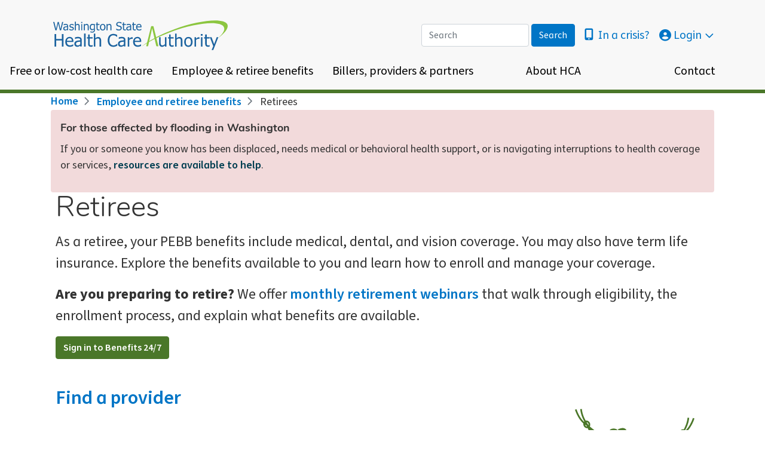

--- FILE ---
content_type: text/css
request_url: https://www.hca.wa.gov/assets/css/css_if-F0z1cmyrP4i-_cy3XDy1C8r-7d2COEoPGKwEJbF8.css?delta=3&language=en&theme=hca&include=eJyFUEEOgzAM-1BHL_sPStvAOtqkSgobe_0QDDbtwiWyYyux7JirVoFytQ4UjfvyPrGDdNE6p0j9r5JRFXpU4wcMsbK04D1LiEz2QE0nTBUpGJ9AdbbEAc0iog0yFkgN3OG5LYglQ4ovNPisy7dht3youXmw3XJOV7QlM4JamDRO2Gak0f7x5kh87hSEoXCkemrd69BZK-attCniQ-06m8xhTPgGEwmHNw
body_size: 147788
content:
@import "//fonts.googleapis.com/css?family=Nunito";@import "//fonts.googleapis.com/css?family=Source+Sans+Pro:400,600,700";
/* @license GPL-2.0-or-later https://www.drupal.org/licensing/faq */
.news-feed-title{flex:0;flex-basis:0;flex-grow:1;font-size:1.5rem;font-weight:600;max-width:100%;padding-left:1rem;}:root{--blue:#007bff;--indigo:#6610f2;--purple:#6f42c1;--pink:#e83e8c;--red:#dc3545;--orange:#fd7e14;--yellow:#ffc107;--green:#28a745;--teal:#20c997;--cyan:#17a2b8;--white:#fff;--gray:#6c757d;--gray-dark:#343a40;--primary:#0075c6;--secondary:#555555;--success:#555555;--info:#0075c6;--warning:#f2a900;--danger:#d22630;--light:#e5e5e5;--dark:#000000;--accordion--header--background-color:#f8f8f8;--accordion--header--border-color:#ffffff;--accordion--header--text-color:#0075c6;--accordion--ckeditor--level-1--border-color:#d22630;--accordion--ckeditor--level-2--border-color:#0075c6;--accordion--ckeditor--level-3--border-color:#4a7729;--accordion--toggle--color:#0075c6;--admin-blocks--background-color:#f8f8f8;--alert--background-color:#ffe7b3;--alert--text-color:#333333;--block--inner--border-color:#e5e5e5;--body--box-shadow-color:#e5e5e5;--body--text-color:#333333;--callout--background-color:#0075c6;--callout--text-color:#ffffff;--callout--call-to-action--background-color:#003e51;--callout--call-to-action--text-color:#ffffff;--apple-red:#d22630;--cascade-green:#4a7729;--cedar-brown:#8c663f;--palouse-gold:#f2a900;--puget-silver:#4f758b;--rainier-violet:#84329b;--pacific-blue:#003e51;--olympic-blue-web:#0075c6;--footer--background-color:#f8f8f8;--footer--border-color--internal:#555555;--footer--border-color--top:#0075c6;--forms-and-publications--content--odd-rows--background-color:#f8f8f8;--fixed-header--background-color:rgba(248,248,248,0.8);--header--background-color:#f8f8f8;--header--border-color--default:#0075c6;--header--border-color--bottom:rgba(0,0,0,0.5019607843);--slide-body--background-color:rgba(51,51,51,0.8);--slide-body--link-color:#ffffff;--slide-body--text-color:#ffffff;--slide-nav--background-color:rgba(51,51,51,0.8);--slide-nav--color:#808080;--slide-nav--color--active:#ffffff;--hr--border-color:#e5e5e5;--link-color:#0075c6;--link-color--visited:#84329b;--megamenu--level-1--border-bottom-color:#555555;--megamenu--level-1--link--text-color:#000000;--megamenu--level-2--border-bottom-color:#555555;--megamenu--level-2--link--text-color:#000000;--megamenu--level-3--border-top-color:#555555;--megamenu--level-3--footer--background-color:#f8f8f8;--megamenu--level-3--section-header--text-color:#000000;--megamenu--level-3--link--text-color:#555555;--megamenu--footer--background-color:#f8f8f8;--megamenu--footer--text-color:#000000;--megamenu--quick-links--background-color:#f8f8f8;--megamenu--quick-links--border-color:#555555;--megamenu--quick-links--text-color:#000000;--megamenu--megamenu-section-background:#ffffff;--megamenu--overlay-background:rgba(0,0,0,0.5019607843);--megamenu--dropdown-menu-box-shadow:rgba(0,0,0,0.5019607843);--message-box-information-background-color:#cfdde6;--message-box-information-text-color:#333333;--message-box-negative-error-background-color:#f2dadb;--message-box-negative-error-text-color:#333333;--message-box-positive-success-background-color:#e9f2da;--message-box-positive-success-text-color:#333333;--message-box-warning-background-color:#ffe7b3;--message-box-warning-text-color:#333333;--nav-pills--background-color--active:#0075c6;--pages-in-this-section--background-color:#f8f8f8;--pathway-page--menu--description:#555555;--search-form--header--background-color:#ffffff;--search-form--header--border-color:#e5e5e5;--search-form--header--button--text-color:#e5e5e5;--search-results--border-color:#e5e5e5;--search-results--striped--background-color:#f8f8f8;--input--header-search-background-color:#ffffff;--input--header-search-border:#f8f8f8;--input--header-search-color:#333333;--button--header-search-color:#f8f8f8;--breakpoint-xs:0;--breakpoint-sm:576px;--breakpoint-md:768px;--breakpoint-lg:992px;--breakpoint-xl:1200px;--font-family-sans-serif:"source-sans-pro",sans-serif;--font-family-monospace:SFMono-Regular,Menlo,Monaco,Consolas,"Liberation Mono","Courier New",monospace;}*,*::before,*::after{box-sizing:border-box;}html{font-family:sans-serif;line-height:1.15;-webkit-text-size-adjust:100%;-webkit-tap-highlight-color:rgba(0,0,0,0);}article,aside,figcaption,figure,footer,header,hgroup,main,nav,section{display:block;}body{margin:0;font-family:"source-sans-pro",sans-serif;font-size:1rem;font-weight:400;line-height:1.5;color:#333333;text-align:left;background-color:#fff;}[tabindex="-1"]:focus:not(:focus-visible){outline:0 !important;}hr{box-sizing:content-box;height:0;overflow:visible;}h1,h2,h3,h4,h5,h6{margin-top:0;margin-bottom:0.5rem;}p{margin-top:0;margin-bottom:1rem;}abbr[title],abbr[data-original-title]{text-decoration:underline;text-decoration:underline dotted;cursor:help;border-bottom:0;text-decoration-skip-ink:none;}address{margin-bottom:1rem;font-style:normal;line-height:inherit;}ol,ul,dl{margin-top:0;margin-bottom:1rem;}ol ol,ul ul,ol ul,ul ol{margin-bottom:0;}dt{font-weight:700;}dd{margin-bottom:0.5rem;margin-left:0;}blockquote{margin:0 0 1rem;}b,strong{font-weight:bolder;}small{font-size:80%;}sub,sup{position:relative;font-size:75%;line-height:0;vertical-align:baseline;}sub{bottom:-0.25em;}sup{top:-0.5em;}a{color:#0075c6;text-decoration:none;background-color:transparent;}a:hover{color:rgb(0,86.1,178.5);text-decoration:underline;}a:not([href]):not([class]){color:inherit;text-decoration:none;}a:not([href]):not([class]):hover{color:inherit;text-decoration:none;}pre,code,kbd,samp{font-family:SFMono-Regular,Menlo,Monaco,Consolas,"Liberation Mono","Courier New",monospace;font-size:1em;}pre{margin-top:0;margin-bottom:1rem;overflow:auto;-ms-overflow-style:scrollbar;}figure{margin:0 0 1rem;}img{vertical-align:middle;border-style:none;}svg{overflow:hidden;vertical-align:middle;}table{border-collapse:collapse;}caption{padding-top:0.75rem;padding-bottom:0.75rem;color:#6c757d;text-align:left;caption-side:bottom;}th{text-align:inherit;text-align:-webkit-match-parent;}label{display:inline-block;margin-bottom:0.5rem;}button{border-radius:0;}button:focus:not(:focus-visible){outline:0;}input,button,select,optgroup,textarea{margin:0;font-family:inherit;font-size:inherit;line-height:inherit;}button,input{overflow:visible;}button,select{text-transform:none;}[role=button]{cursor:pointer;}select{word-wrap:normal;}button,[type=button],[type=reset],[type=submit]{-webkit-appearance:button;}button:not(:disabled),[type=button]:not(:disabled),[type=reset]:not(:disabled),[type=submit]:not(:disabled){cursor:pointer;}button::-moz-focus-inner,[type=button]::-moz-focus-inner,[type=reset]::-moz-focus-inner,[type=submit]::-moz-focus-inner{padding:0;border-style:none;}input[type=radio],input[type=checkbox]{box-sizing:border-box;padding:0;}textarea{overflow:auto;resize:vertical;}fieldset{min-width:0;padding:0;margin:0;border:0;}legend{display:block;width:100%;max-width:100%;padding:0;margin-bottom:0.5rem;font-size:1.5rem;line-height:inherit;color:inherit;white-space:normal;}progress{vertical-align:baseline;}[type=number]::-webkit-inner-spin-button,[type=number]::-webkit-outer-spin-button{height:auto;}[type=search]{outline-offset:-2px;-webkit-appearance:none;}[type=search]::-webkit-search-decoration{-webkit-appearance:none;}::-webkit-file-upload-button{font:inherit;-webkit-appearance:button;}output{display:inline-block;}summary{display:list-item;cursor:pointer;}template{display:none;}[hidden]{display:none !important;}h1,h2,h3,h4,h5,h6,.h1,.h2,.h3,.h4,.h5,.h6{margin-bottom:0.5rem;font-family:"Nunito",sans-serif;font-weight:500;line-height:1.2;color:#333333;}h1,.h1{font-size:2.5rem;}h2,.h2{font-size:2rem;}h3,.h3{font-size:1.75rem;}h4,.h4{font-size:1.5rem;}h5,.h5{font-size:1.25rem;}h6,.h6{font-size:1rem;}.lead{font-size:1.25rem;font-weight:300;}.display-1{font-size:6rem;font-weight:300;line-height:1.2;}.display-2{font-size:5.5rem;font-weight:300;line-height:1.2;}.display-3{font-size:4.5rem;font-weight:300;line-height:1.2;}.display-4{font-size:3.5rem;font-weight:300;line-height:1.2;}hr{margin-top:1rem;margin-bottom:1rem;border:0;border-top:1px solid rgba(0,0,0,0.1);}small,.small{font-size:0.875em;font-weight:400;}mark,.mark{padding:0.2em;background-color:#fcf8e3;}.list-unstyled{padding-left:0;list-style:none;}.list-inline{padding-left:0;list-style:none;}.list-inline-item{display:inline-block;}.list-inline-item:not(:last-child){margin-right:0.5rem;}.initialism{font-size:90%;text-transform:uppercase;}.blockquote{margin-bottom:0.1rem;font-size:1.25rem;}.blockquote-footer{display:block;font-size:0.875em;color:#6c757d;}.blockquote-footer::before{content:"— ";}.img-fluid{max-width:100%;height:auto;}.img-thumbnail{padding:0.25rem;background-color:#fff;border:1px solid #dee2e6;border-radius:0.25rem;max-width:100%;height:auto;}.figure{display:inline-block;}.figure-img{margin-bottom:0.05rem;line-height:1;}.figure-caption{font-size:90%;color:#6c757d;}code{font-size:87.5%;color:#e83e8c;word-wrap:break-word;}a > code{color:inherit;}kbd{padding:0.2rem 0.4rem;font-size:87.5%;color:#fff;background-color:#212529;border-radius:0.2rem;}kbd kbd{padding:0;font-size:100%;font-weight:700;}pre{display:block;font-size:87.5%;color:#212529;}pre code{font-size:inherit;color:inherit;word-break:normal;}.pre-scrollable{max-height:340px;overflow-y:scroll;}.container,.view-public-notices .view-content,.view-hca-connect.view-display-id-page_1 .view-content,.view-announcements-and-news-releases:not(.view-display-id-announcements,.view-display-id-home_page) .view-content,.view-announcements .view-content,.block-views-blockhome-page-slideshow-block-1 .flexslider-controls,#header .region-header-toolbar-bottom,.container-fluid,.container-xl,.container-lg,.container-md,.container-sm{width:100%;padding-right:15px;padding-left:15px;margin-right:auto;margin-left:auto;}@media (min-width:576px){.container-sm,.container,.view-public-notices .view-content,.view-hca-connect.view-display-id-page_1 .view-content,.view-announcements-and-news-releases:not(.view-display-id-announcements,.view-display-id-home_page) .view-content,.view-announcements .view-content,.block-views-blockhome-page-slideshow-block-1 .flexslider-controls,#header .region-header-toolbar-bottom{max-width:540px;}}@media (min-width:768px){.container-md,.container-sm,.container,.view-public-notices .view-content,.view-hca-connect.view-display-id-page_1 .view-content,.view-announcements-and-news-releases:not(.view-display-id-announcements,.view-display-id-home_page) .view-content,.view-announcements .view-content,.block-views-blockhome-page-slideshow-block-1 .flexslider-controls,#header .region-header-toolbar-bottom{max-width:720px;}}@media (min-width:992px){.container-lg,.container-md,.container-sm,.container,.view-public-notices .view-content,.view-hca-connect.view-display-id-page_1 .view-content,.view-announcements-and-news-releases:not(.view-display-id-announcements,.view-display-id-home_page) .view-content,.view-announcements .view-content,.block-views-blockhome-page-slideshow-block-1 .flexslider-controls,#header .region-header-toolbar-bottom{max-width:960px;}}@media (min-width:1200px){.container-xl,.container-lg,.container-md,.container-sm,.container,.view-public-notices .view-content,.view-hca-connect.view-display-id-page_1 .view-content,.view-announcements-and-news-releases:not(.view-display-id-announcements,.view-display-id-home_page) .view-content,.view-announcements .view-content,.block-views-blockhome-page-slideshow-block-1 .flexslider-controls,#header .region-header-toolbar-bottom{max-width:1140px;}}.row,.view-social-media-icons .view-content{display:flex;flex-wrap:wrap;margin-right:-15px;margin-left:-15px;}.no-gutters{margin-right:0;margin-left:0;}.no-gutters > .col,.view-social-media-icons .no-gutters > .views-row,.media--type-public-notice.media--view-mode-teaser .no-gutters > .title,.node--type-news-release.node--view-mode-teaser .no-gutters > .title,.node--type-hca-connect-post.node--view-mode-teaser .no-gutters > .title,.node--type-announcement.node--view-mode-teaser .no-gutters > .title,.no-gutters > [class*=col-]{padding-right:0;padding-left:0;}.col-xl,.col-xl-auto,.col-xl-12,.col-xl-11,.col-xl-10,.col-xl-9,.col-xl-8,.col-xl-7,.col-xl-6,.col-xl-5,.col-xl-4,.col-xl-3,.col-xl-2,.col-xl-1,.col-lg,.col-lg-auto,.col-lg-12,.col-lg-11,.col-lg-10,.col-lg-9,.col-lg-8,.col-lg-7,.col-lg-6,.col-lg-5,.col-lg-4,.col-lg-3,.col-lg-2,.col-lg-1,.col-md,.col-md-auto,.col-md-12,.col-md-11,.col-md-10,.col-md-9,.col-md-8,.col-md-7,.col-md-6,.col-md-5,.col-md-4,.col-md-3,.col-md-2,.col-md-1,.col-sm,.col-sm-auto,.col-sm-12,.col-sm-11,.col-sm-10,.col-sm-9,.col-sm-8,.col-sm-7,.col-sm-6,.col-sm-5,.col-sm-4,.col-sm-3,.col-sm-2,.col-sm-1,.col,.view-social-media-icons .views-row,.media--type-public-notice.media--view-mode-teaser .title,.node--type-news-release.node--view-mode-teaser .title,.node--type-hca-connect-post.node--view-mode-teaser .title,.node--type-announcement.node--view-mode-teaser .title,.col-auto,.col-12,.col-11,.col-10,.col-9,.col-8,.col-7,.col-6,.col-5,.col-4,.col-3,.col-2,.col-1{position:relative;width:100%;padding-right:15px;padding-left:15px;}.col,.view-social-media-icons .views-row,.media--type-public-notice.media--view-mode-teaser .title,.node--type-news-release.node--view-mode-teaser .title,.node--type-hca-connect-post.node--view-mode-teaser .title,.node--type-announcement.node--view-mode-teaser .title{flex-basis:0;flex-grow:1;max-width:100%;}.row-cols-1 > *{flex:0 0 100%;max-width:100%;}.row-cols-2 > *{flex:0 0 50%;max-width:50%;}.row-cols-3 > *{flex:0 0 33.3333333333%;max-width:33.3333333333%;}.row-cols-4 > *{flex:0 0 25%;max-width:25%;}.row-cols-5 > *{flex:0 0 20%;max-width:20%;}.row-cols-6 > *{flex:0 0 16.6666666667%;max-width:16.6666666667%;}.col-auto{flex:0 0 auto;width:auto;max-width:100%;}.col-1{flex:0 0 8.33333333%;max-width:8.33333333%;}.col-2{flex:0 0 16.66666667%;max-width:16.66666667%;}.col-3{flex:0 0 25%;max-width:25%;}.col-4{flex:0 0 33.33333333%;max-width:33.33333333%;}.col-5{flex:0 0 41.66666667%;max-width:41.66666667%;}.col-6{flex:0 0 50%;max-width:50%;}.col-7{flex:0 0 58.33333333%;max-width:58.33333333%;}.col-8{flex:0 0 66.66666667%;max-width:66.66666667%;}.col-9{flex:0 0 75%;max-width:75%;}.col-10{flex:0 0 83.33333333%;max-width:83.33333333%;}.col-11{flex:0 0 91.66666667%;max-width:91.66666667%;}.col-12{flex:0 0 100%;max-width:100%;}.order-first{order:-1;}.order-last{order:13;}.order-0{order:0;}.order-1{order:1;}.order-2{order:2;}.order-3{order:3;}.order-4{order:4;}.order-5{order:5;}.order-6{order:6;}.order-7{order:7;}.order-8{order:8;}.order-9{order:9;}.order-10{order:10;}.order-11{order:11;}.order-12{order:12;}.offset-1{margin-left:8.33333333%;}.offset-2{margin-left:16.66666667%;}.offset-3{margin-left:25%;}.offset-4{margin-left:33.33333333%;}.offset-5{margin-left:41.66666667%;}.offset-6{margin-left:50%;}.offset-7{margin-left:58.33333333%;}.offset-8{margin-left:66.66666667%;}.offset-9{margin-left:75%;}.offset-10{margin-left:83.33333333%;}.offset-11{margin-left:91.66666667%;}@media (min-width:576px){.col-sm{flex-basis:0;flex-grow:1;max-width:100%;}.row-cols-sm-1 > *{flex:0 0 100%;max-width:100%;}.row-cols-sm-2 > *{flex:0 0 50%;max-width:50%;}.row-cols-sm-3 > *{flex:0 0 33.3333333333%;max-width:33.3333333333%;}.row-cols-sm-4 > *{flex:0 0 25%;max-width:25%;}.row-cols-sm-5 > *{flex:0 0 20%;max-width:20%;}.row-cols-sm-6 > *{flex:0 0 16.6666666667%;max-width:16.6666666667%;}.col-sm-auto{flex:0 0 auto;width:auto;max-width:100%;}.col-sm-1{flex:0 0 8.33333333%;max-width:8.33333333%;}.col-sm-2{flex:0 0 16.66666667%;max-width:16.66666667%;}.col-sm-3{flex:0 0 25%;max-width:25%;}.col-sm-4{flex:0 0 33.33333333%;max-width:33.33333333%;}.col-sm-5{flex:0 0 41.66666667%;max-width:41.66666667%;}.col-sm-6{flex:0 0 50%;max-width:50%;}.col-sm-7{flex:0 0 58.33333333%;max-width:58.33333333%;}.col-sm-8{flex:0 0 66.66666667%;max-width:66.66666667%;}.col-sm-9{flex:0 0 75%;max-width:75%;}.col-sm-10{flex:0 0 83.33333333%;max-width:83.33333333%;}.col-sm-11{flex:0 0 91.66666667%;max-width:91.66666667%;}.col-sm-12{flex:0 0 100%;max-width:100%;}.order-sm-first{order:-1;}.order-sm-last{order:13;}.order-sm-0{order:0;}.order-sm-1{order:1;}.order-sm-2{order:2;}.order-sm-3{order:3;}.order-sm-4{order:4;}.order-sm-5{order:5;}.order-sm-6{order:6;}.order-sm-7{order:7;}.order-sm-8{order:8;}.order-sm-9{order:9;}.order-sm-10{order:10;}.order-sm-11{order:11;}.order-sm-12{order:12;}.offset-sm-0{margin-left:0;}.offset-sm-1{margin-left:8.33333333%;}.offset-sm-2{margin-left:16.66666667%;}.offset-sm-3{margin-left:25%;}.offset-sm-4{margin-left:33.33333333%;}.offset-sm-5{margin-left:41.66666667%;}.offset-sm-6{margin-left:50%;}.offset-sm-7{margin-left:58.33333333%;}.offset-sm-8{margin-left:66.66666667%;}.offset-sm-9{margin-left:75%;}.offset-sm-10{margin-left:83.33333333%;}.offset-sm-11{margin-left:91.66666667%;}}@media (min-width:768px){.col-md{flex-basis:0;flex-grow:1;max-width:100%;}.row-cols-md-1 > *{flex:0 0 100%;max-width:100%;}.row-cols-md-2 > *{flex:0 0 50%;max-width:50%;}.row-cols-md-3 > *{flex:0 0 33.3333333333%;max-width:33.3333333333%;}.row-cols-md-4 > *{flex:0 0 25%;max-width:25%;}.row-cols-md-5 > *{flex:0 0 20%;max-width:20%;}.row-cols-md-6 > *{flex:0 0 16.6666666667%;max-width:16.6666666667%;}.col-md-auto{flex:0 0 auto;width:auto;max-width:100%;}.col-md-1{flex:0 0 8.33333333%;max-width:8.33333333%;}.col-md-2{flex:0 0 16.66666667%;max-width:16.66666667%;}.col-md-3{flex:0 0 25%;max-width:25%;}.col-md-4{flex:0 0 33.33333333%;max-width:33.33333333%;}.col-md-5{flex:0 0 41.66666667%;max-width:41.66666667%;}.col-md-6{flex:0 0 50%;max-width:50%;}.col-md-7{flex:0 0 58.33333333%;max-width:58.33333333%;}.col-md-8{flex:0 0 66.66666667%;max-width:66.66666667%;}.col-md-9{flex:0 0 75%;max-width:75%;}.col-md-10{flex:0 0 83.33333333%;max-width:83.33333333%;}.col-md-11{flex:0 0 91.66666667%;max-width:91.66666667%;}.col-md-12{flex:0 0 100%;max-width:100%;}.order-md-first{order:-1;}.order-md-last{order:13;}.order-md-0{order:0;}.order-md-1{order:1;}.order-md-2{order:2;}.order-md-3{order:3;}.order-md-4{order:4;}.order-md-5{order:5;}.order-md-6{order:6;}.order-md-7{order:7;}.order-md-8{order:8;}.order-md-9{order:9;}.order-md-10{order:10;}.order-md-11{order:11;}.order-md-12{order:12;}.offset-md-0{margin-left:0;}.offset-md-1{margin-left:8.33333333%;}.offset-md-2{margin-left:16.66666667%;}.offset-md-3{margin-left:25%;}.offset-md-4{margin-left:33.33333333%;}.offset-md-5{margin-left:41.66666667%;}.offset-md-6{margin-left:50%;}.offset-md-7{margin-left:58.33333333%;}.offset-md-8{margin-left:66.66666667%;}.offset-md-9{margin-left:75%;}.offset-md-10{margin-left:83.33333333%;}.offset-md-11{margin-left:91.66666667%;}}@media (min-width:992px){.col-lg{flex-basis:0;flex-grow:1;max-width:100%;}.row-cols-lg-1 > *{flex:0 0 100%;max-width:100%;}.row-cols-lg-2 > *{flex:0 0 50%;max-width:50%;}.row-cols-lg-3 > *{flex:0 0 33.3333333333%;max-width:33.3333333333%;}.row-cols-lg-4 > *{flex:0 0 25%;max-width:25%;}.row-cols-lg-5 > *{flex:0 0 20%;max-width:20%;}.row-cols-lg-6 > *{flex:0 0 16.6666666667%;max-width:16.6666666667%;}.col-lg-auto{flex:0 0 auto;width:auto;max-width:100%;}.col-lg-1{flex:0 0 8.33333333%;max-width:8.33333333%;}.col-lg-2{flex:0 0 16.66666667%;max-width:16.66666667%;}.col-lg-3{flex:0 0 25%;max-width:25%;}.col-lg-4{flex:0 0 33.33333333%;max-width:33.33333333%;}.col-lg-5{flex:0 0 41.66666667%;max-width:41.66666667%;}.col-lg-6{flex:0 0 50%;max-width:50%;}.col-lg-7{flex:0 0 58.33333333%;max-width:58.33333333%;}.col-lg-8{flex:0 0 66.66666667%;max-width:66.66666667%;}.col-lg-9{flex:0 0 75%;max-width:75%;}.col-lg-10{flex:0 0 83.33333333%;max-width:83.33333333%;}.col-lg-11{flex:0 0 91.66666667%;max-width:91.66666667%;}.col-lg-12{flex:0 0 100%;max-width:100%;}.order-lg-first{order:-1;}.order-lg-last{order:13;}.order-lg-0{order:0;}.order-lg-1{order:1;}.order-lg-2{order:2;}.order-lg-3{order:3;}.order-lg-4{order:4;}.order-lg-5{order:5;}.order-lg-6{order:6;}.order-lg-7{order:7;}.order-lg-8{order:8;}.order-lg-9{order:9;}.order-lg-10{order:10;}.order-lg-11{order:11;}.order-lg-12{order:12;}.offset-lg-0{margin-left:0;}.offset-lg-1{margin-left:8.33333333%;}.offset-lg-2{margin-left:16.66666667%;}.offset-lg-3{margin-left:25%;}.offset-lg-4{margin-left:33.33333333%;}.offset-lg-5{margin-left:41.66666667%;}.offset-lg-6{margin-left:50%;}.offset-lg-7{margin-left:58.33333333%;}.offset-lg-8{margin-left:66.66666667%;}.offset-lg-9{margin-left:75%;}.offset-lg-10{margin-left:83.33333333%;}.offset-lg-11{margin-left:91.66666667%;}}@media (min-width:1200px){.col-xl{flex-basis:0;flex-grow:1;max-width:100%;}.row-cols-xl-1 > *{flex:0 0 100%;max-width:100%;}.row-cols-xl-2 > *{flex:0 0 50%;max-width:50%;}.row-cols-xl-3 > *{flex:0 0 33.3333333333%;max-width:33.3333333333%;}.row-cols-xl-4 > *{flex:0 0 25%;max-width:25%;}.row-cols-xl-5 > *{flex:0 0 20%;max-width:20%;}.row-cols-xl-6 > *{flex:0 0 16.6666666667%;max-width:16.6666666667%;}.col-xl-auto{flex:0 0 auto;width:auto;max-width:100%;}.col-xl-1{flex:0 0 8.33333333%;max-width:8.33333333%;}.col-xl-2{flex:0 0 16.66666667%;max-width:16.66666667%;}.col-xl-3{flex:0 0 25%;max-width:25%;}.col-xl-4{flex:0 0 33.33333333%;max-width:33.33333333%;}.col-xl-5{flex:0 0 41.66666667%;max-width:41.66666667%;}.col-xl-6{flex:0 0 50%;max-width:50%;}.col-xl-7{flex:0 0 58.33333333%;max-width:58.33333333%;}.col-xl-8{flex:0 0 66.66666667%;max-width:66.66666667%;}.col-xl-9{flex:0 0 75%;max-width:75%;}.col-xl-10{flex:0 0 83.33333333%;max-width:83.33333333%;}.col-xl-11{flex:0 0 91.66666667%;max-width:91.66666667%;}.col-xl-12{flex:0 0 100%;max-width:100%;}.order-xl-first{order:-1;}.order-xl-last{order:13;}.order-xl-0{order:0;}.order-xl-1{order:1;}.order-xl-2{order:2;}.order-xl-3{order:3;}.order-xl-4{order:4;}.order-xl-5{order:5;}.order-xl-6{order:6;}.order-xl-7{order:7;}.order-xl-8{order:8;}.order-xl-9{order:9;}.order-xl-10{order:10;}.order-xl-11{order:11;}.order-xl-12{order:12;}.offset-xl-0{margin-left:0;}.offset-xl-1{margin-left:8.33333333%;}.offset-xl-2{margin-left:16.66666667%;}.offset-xl-3{margin-left:25%;}.offset-xl-4{margin-left:33.33333333%;}.offset-xl-5{margin-left:41.66666667%;}.offset-xl-6{margin-left:50%;}.offset-xl-7{margin-left:58.33333333%;}.offset-xl-8{margin-left:66.66666667%;}.offset-xl-9{margin-left:75%;}.offset-xl-10{margin-left:83.33333333%;}.offset-xl-11{margin-left:91.66666667%;}}.table{width:100%;margin-bottom:0.1rem;color:#212529;}.table th,.table td{padding:0.75rem;vertical-align:top;border-top:1px solid #dee2e6;}.table thead th{vertical-align:bottom;border-bottom:2px solid #dee2e6;}.table tbody + tbody{border-top:2px solid #dee2e6;}.table-sm th,.table-sm td{padding:0.3rem;}.table-bordered{border:1px solid #dee2e6;}.table-bordered th,.table-bordered td{border:1px solid #dee2e6;}.table-bordered thead th,.table-bordered thead td{border-bottom-width:2px;}.table-borderless th,.table-borderless td,.table-borderless thead th,.table-borderless tbody + tbody{border:0;}.table-striped tbody tr:nth-of-type(odd){background-color:rgba(0,0,0,0.05);}.table-hover tbody tr:hover{color:#212529;background-color:rgba(0,0,0,0.075);}.table-primary,.table-primary > th,.table-primary > td{background-color:rgb(183.6,216.36,239.04);}.table-primary th,.table-primary td,.table-primary thead th,.table-primary tbody + tbody{border-color:rgb(122.4,183.24,225.36);}.table-hover .table-primary:hover{background-color:rgb(162.7586538462,205.0811538462,234.3813461538);}.table-hover .table-primary:hover > td,.table-hover .table-primary:hover > th{background-color:rgb(162.7586538462,205.0811538462,234.3813461538);}.table-secondary,.table-secondary > th,.table-secondary > td{background-color:rgb(207.4,207.4,207.4);}.table-secondary th,.table-secondary td,.table-secondary thead th,.table-secondary tbody + tbody{border-color:rgb(166.6,166.6,166.6);}.table-hover .table-secondary:hover{background-color:rgb(194.65,194.65,194.65);}.table-hover .table-secondary:hover > td,.table-hover .table-secondary:hover > th{background-color:rgb(194.65,194.65,194.65);}.table-success,.table-success > th,.table-success > td{background-color:rgb(207.4,207.4,207.4);}.table-success th,.table-success td,.table-success thead th,.table-success tbody + tbody{border-color:rgb(166.6,166.6,166.6);}.table-hover .table-success:hover{background-color:rgb(194.65,194.65,194.65);}.table-hover .table-success:hover > td,.table-hover .table-success:hover > th{background-color:rgb(194.65,194.65,194.65);}.table-info,.table-info > th,.table-info > td{background-color:rgb(183.6,216.36,239.04);}.table-info th,.table-info td,.table-info thead th,.table-info tbody + tbody{border-color:rgb(122.4,183.24,225.36);}.table-hover .table-info:hover{background-color:rgb(162.7586538462,205.0811538462,234.3813461538);}.table-hover .table-info:hover > td,.table-hover .table-info:hover > th{background-color:rgb(162.7586538462,205.0811538462,234.3813461538);}.table-warning,.table-warning > th,.table-warning > td{background-color:rgb(251.36,230.92,183.6);}.table-warning th,.table-warning td,.table-warning thead th,.table-warning tbody + tbody{border-color:rgb(248.24,210.28,122.4);}.table-hover .table-warning:hover{background-color:rgb(250.1230597015,222.7371641791,159.3369402985);}.table-hover .table-warning:hover > td,.table-hover .table-warning:hover > th{background-color:rgb(250.1230597015,222.7371641791,159.3369402985);}.table-danger,.table-danger > th,.table-danger > td{background-color:rgb(242.4,194.24,197.04);}.table-danger th,.table-danger td,.table-danger thead th,.table-danger tbody + tbody{border-color:rgb(231.6,142.16,147.36);}.table-hover .table-danger:hover{background-color:rgb(238.0202290076,173.1197709924,176.8930534351);}.table-hover .table-danger:hover > td,.table-hover .table-danger:hover > th{background-color:rgb(238.0202290076,173.1197709924,176.8930534351);}.table-light,.table-light > th,.table-light > td{background-color:rgb(247.72,247.72,247.72);}.table-light th,.table-light td,.table-light thead th,.table-light tbody + tbody{border-color:rgb(241.48,241.48,241.48);}.table-hover .table-light:hover{background-color:rgb(234.97,234.97,234.97);}.table-hover .table-light:hover > td,.table-hover .table-light:hover > th{background-color:rgb(234.97,234.97,234.97);}.table-dark,.table-dark > th,.table-dark > td{background-color:rgb(183.6,183.6,183.6);}.table-dark th,.table-dark td,.table-dark thead th,.table-dark tbody + tbody{border-color:rgb(122.4,122.4,122.4);}.table-hover .table-dark:hover{background-color:rgb(170.85,170.85,170.85);}.table-hover .table-dark:hover > td,.table-hover .table-dark:hover > th{background-color:rgb(170.85,170.85,170.85);}.table-accordion--header--background-color,.table-accordion--header--background-color > th,.table-accordion--header--background-color > td{background-color:rgb(253.04,253.04,253.04);}.table-accordion--header--background-color th,.table-accordion--header--background-color td,.table-accordion--header--background-color thead th,.table-accordion--header--background-color tbody + tbody{border-color:rgb(251.36,251.36,251.36);}.table-hover .table-accordion--header--background-color:hover{background-color:rgb(240.29,240.29,240.29);}.table-hover .table-accordion--header--background-color:hover > td,.table-hover .table-accordion--header--background-color:hover > th{background-color:rgb(240.29,240.29,240.29);}.table-accordion--header--border-color,.table-accordion--header--border-color > th,.table-accordion--header--border-color > td{background-color:white;}.table-accordion--header--border-color th,.table-accordion--header--border-color td,.table-accordion--header--border-color thead th,.table-accordion--header--border-color tbody + tbody{border-color:white;}.table-hover .table-accordion--header--border-color:hover{background-color:rgb(242.25,242.25,242.25);}.table-hover .table-accordion--header--border-color:hover > td,.table-hover .table-accordion--header--border-color:hover > th{background-color:rgb(242.25,242.25,242.25);}.table-accordion--header--text-color,.table-accordion--header--text-color > th,.table-accordion--header--text-color > td{background-color:rgb(183.6,216.36,239.04);}.table-accordion--header--text-color th,.table-accordion--header--text-color td,.table-accordion--header--text-color thead th,.table-accordion--header--text-color tbody + tbody{border-color:rgb(122.4,183.24,225.36);}.table-hover .table-accordion--header--text-color:hover{background-color:rgb(162.7586538462,205.0811538462,234.3813461538);}.table-hover .table-accordion--header--text-color:hover > td,.table-hover .table-accordion--header--text-color:hover > th{background-color:rgb(162.7586538462,205.0811538462,234.3813461538);}.table-accordion--ckeditor--level-1--border-color,.table-accordion--ckeditor--level-1--border-color > th,.table-accordion--ckeditor--level-1--border-color > td{background-color:rgb(242.4,194.24,197.04);}.table-accordion--ckeditor--level-1--border-color th,.table-accordion--ckeditor--level-1--border-color td,.table-accordion--ckeditor--level-1--border-color thead th,.table-accordion--ckeditor--level-1--border-color tbody + tbody{border-color:rgb(231.6,142.16,147.36);}.table-hover .table-accordion--ckeditor--level-1--border-color:hover{background-color:rgb(238.0202290076,173.1197709924,176.8930534351);}.table-hover .table-accordion--ckeditor--level-1--border-color:hover > td,.table-hover .table-accordion--ckeditor--level-1--border-color:hover > th{background-color:rgb(238.0202290076,173.1197709924,176.8930534351);}.table-accordion--ckeditor--level-2--border-color,.table-accordion--ckeditor--level-2--border-color > th,.table-accordion--ckeditor--level-2--border-color > td{background-color:rgb(183.6,216.36,239.04);}.table-accordion--ckeditor--level-2--border-color th,.table-accordion--ckeditor--level-2--border-color td,.table-accordion--ckeditor--level-2--border-color thead th,.table-accordion--ckeditor--level-2--border-color tbody + tbody{border-color:rgb(122.4,183.24,225.36);}.table-hover .table-accordion--ckeditor--level-2--border-color:hover{background-color:rgb(162.7586538462,205.0811538462,234.3813461538);}.table-hover .table-accordion--ckeditor--level-2--border-color:hover > td,.table-hover .table-accordion--ckeditor--level-2--border-color:hover > th{background-color:rgb(162.7586538462,205.0811538462,234.3813461538);}.table-accordion--ckeditor--level-3--border-color,.table-accordion--ckeditor--level-3--border-color > th,.table-accordion--ckeditor--level-3--border-color > td{background-color:rgb(204.32,216.92,195.08);}.table-accordion--ckeditor--level-3--border-color th,.table-accordion--ckeditor--level-3--border-color td,.table-accordion--ckeditor--level-3--border-color thead th,.table-accordion--ckeditor--level-3--border-color tbody + tbody{border-color:rgb(160.88,184.28,143.72);}.table-hover .table-accordion--ckeditor--level-3--border-color:hover{background-color:rgb(191.1328571429,207.0114285714,179.4885714286);}.table-hover .table-accordion--ckeditor--level-3--border-color:hover > td,.table-hover .table-accordion--ckeditor--level-3--border-color:hover > th{background-color:rgb(191.1328571429,207.0114285714,179.4885714286);}.table-accordion--toggle--color,.table-accordion--toggle--color > th,.table-accordion--toggle--color > td{background-color:rgb(183.6,216.36,239.04);}.table-accordion--toggle--color th,.table-accordion--toggle--color td,.table-accordion--toggle--color thead th,.table-accordion--toggle--color tbody + tbody{border-color:rgb(122.4,183.24,225.36);}.table-hover .table-accordion--toggle--color:hover{background-color:rgb(162.7586538462,205.0811538462,234.3813461538);}.table-hover .table-accordion--toggle--color:hover > td,.table-hover .table-accordion--toggle--color:hover > th{background-color:rgb(162.7586538462,205.0811538462,234.3813461538);}.table-admin-blocks--background-color,.table-admin-blocks--background-color > th,.table-admin-blocks--background-color > td{background-color:rgb(253.04,253.04,253.04);}.table-admin-blocks--background-color th,.table-admin-blocks--background-color td,.table-admin-blocks--background-color thead th,.table-admin-blocks--background-color tbody + tbody{border-color:rgb(251.36,251.36,251.36);}.table-hover .table-admin-blocks--background-color:hover{background-color:rgb(240.29,240.29,240.29);}.table-hover .table-admin-blocks--background-color:hover > td,.table-hover .table-admin-blocks--background-color:hover > th{background-color:rgb(240.29,240.29,240.29);}.table-alert--background-color,.table-alert--background-color > th,.table-alert--background-color > td{background-color:rgb(255,248.28,233.72);}.table-alert--background-color th,.table-alert--background-color td,.table-alert--background-color thead th,.table-alert--background-color tbody + tbody{border-color:rgb(255,242.52,215.48);}.table-hover .table-alert--background-color:hover{background-color:rgb(255,240.2273684211,208.22);}.table-hover .table-alert--background-color:hover > td,.table-hover .table-alert--background-color:hover > th{background-color:rgb(255,240.2273684211,208.22);}.table-alert--text-color,.table-alert--text-color > th,.table-alert--text-color > td{background-color:rgb(197.88,197.88,197.88);}.table-alert--text-color th,.table-alert--text-color td,.table-alert--text-color thead th,.table-alert--text-color tbody + tbody{border-color:rgb(148.92,148.92,148.92);}.table-hover .table-alert--text-color:hover{background-color:rgb(185.13,185.13,185.13);}.table-hover .table-alert--text-color:hover > td,.table-hover .table-alert--text-color:hover > th{background-color:rgb(185.13,185.13,185.13);}.table-block--inner--border-color,.table-block--inner--border-color > th,.table-block--inner--border-color > td{background-color:rgb(247.72,247.72,247.72);}.table-block--inner--border-color th,.table-block--inner--border-color td,.table-block--inner--border-color thead th,.table-block--inner--border-color tbody + tbody{border-color:rgb(241.48,241.48,241.48);}.table-hover .table-block--inner--border-color:hover{background-color:rgb(234.97,234.97,234.97);}.table-hover .table-block--inner--border-color:hover > td,.table-hover .table-block--inner--border-color:hover > th{background-color:rgb(234.97,234.97,234.97);}.table-body--box-shadow-color,.table-body--box-shadow-color > th,.table-body--box-shadow-color > td{background-color:rgb(247.72,247.72,247.72);}.table-body--box-shadow-color th,.table-body--box-shadow-color td,.table-body--box-shadow-color thead th,.table-body--box-shadow-color tbody + tbody{border-color:rgb(241.48,241.48,241.48);}.table-hover .table-body--box-shadow-color:hover{background-color:rgb(234.97,234.97,234.97);}.table-hover .table-body--box-shadow-color:hover > td,.table-hover .table-body--box-shadow-color:hover > th{background-color:rgb(234.97,234.97,234.97);}.table-body--text-color,.table-body--text-color > th,.table-body--text-color > td{background-color:rgb(197.88,197.88,197.88);}.table-body--text-color th,.table-body--text-color td,.table-body--text-color thead th,.table-body--text-color tbody + tbody{border-color:rgb(148.92,148.92,148.92);}.table-hover .table-body--text-color:hover{background-color:rgb(185.13,185.13,185.13);}.table-hover .table-body--text-color:hover > td,.table-hover .table-body--text-color:hover > th{background-color:rgb(185.13,185.13,185.13);}.table-callout--background-color,.table-callout--background-color > th,.table-callout--background-color > td{background-color:rgb(183.6,216.36,239.04);}.table-callout--background-color th,.table-callout--background-color td,.table-callout--background-color thead th,.table-callout--background-color tbody + tbody{border-color:rgb(122.4,183.24,225.36);}.table-hover .table-callout--background-color:hover{background-color:rgb(162.7586538462,205.0811538462,234.3813461538);}.table-hover .table-callout--background-color:hover > td,.table-hover .table-callout--background-color:hover > th{background-color:rgb(162.7586538462,205.0811538462,234.3813461538);}.table-callout--text-color,.table-callout--text-color > th,.table-callout--text-color > td{background-color:white;}.table-callout--text-color th,.table-callout--text-color td,.table-callout--text-color thead th,.table-callout--text-color tbody + tbody{border-color:white;}.table-hover .table-callout--text-color:hover{background-color:rgb(242.25,242.25,242.25);}.table-hover .table-callout--text-color:hover > td,.table-hover .table-callout--text-color:hover > th{background-color:rgb(242.25,242.25,242.25);}.table-callout--call-to-action--background-color,.table-callout--call-to-action--background-color > th,.table-callout--call-to-action--background-color > td{background-color:rgb(183.6,200.96,206.28);}.table-callout--call-to-action--background-color th,.table-callout--call-to-action--background-color td,.table-callout--call-to-action--background-color thead th,.table-callout--call-to-action--background-color tbody + tbody{border-color:rgb(122.4,154.64,164.52);}.table-hover .table-callout--call-to-action--background-color:hover{background-color:rgb(168.4426573427,189.487972028,195.9373426573);}.table-hover .table-callout--call-to-action--background-color:hover > td,.table-hover .table-callout--call-to-action--background-color:hover > th{background-color:rgb(168.4426573427,189.487972028,195.9373426573);}.table-callout--call-to-action--text-color,.table-callout--call-to-action--text-color > th,.table-callout--call-to-action--text-color > td{background-color:white;}.table-callout--call-to-action--text-color th,.table-callout--call-to-action--text-color td,.table-callout--call-to-action--text-color thead th,.table-callout--call-to-action--text-color tbody + tbody{border-color:white;}.table-hover .table-callout--call-to-action--text-color:hover{background-color:rgb(242.25,242.25,242.25);}.table-hover .table-callout--call-to-action--text-color:hover > td,.table-hover .table-callout--call-to-action--text-color:hover > th{background-color:rgb(242.25,242.25,242.25);}.table-apple-red,.table-apple-red > th,.table-apple-red > td{background-color:rgb(242.4,194.24,197.04);}.table-apple-red th,.table-apple-red td,.table-apple-red thead th,.table-apple-red tbody + tbody{border-color:rgb(231.6,142.16,147.36);}.table-hover .table-apple-red:hover{background-color:rgb(238.0202290076,173.1197709924,176.8930534351);}.table-hover .table-apple-red:hover > td,.table-hover .table-apple-red:hover > th{background-color:rgb(238.0202290076,173.1197709924,176.8930534351);}.table-cascade-green,.table-cascade-green > th,.table-cascade-green > td{background-color:rgb(204.32,216.92,195.08);}.table-cascade-green th,.table-cascade-green td,.table-cascade-green thead th,.table-cascade-green tbody + tbody{border-color:rgb(160.88,184.28,143.72);}.table-hover .table-cascade-green:hover{background-color:rgb(191.1328571429,207.0114285714,179.4885714286);}.table-hover .table-cascade-green:hover > td,.table-hover .table-cascade-green:hover > th{background-color:rgb(191.1328571429,207.0114285714,179.4885714286);}.table-cedar-brown,.table-cedar-brown > th,.table-cedar-brown > td{background-color:rgb(222.8,212.16,201.24);}.table-cedar-brown th,.table-cedar-brown td,.table-cedar-brown thead th,.table-cedar-brown tbody + tbody{border-color:rgb(195.2,175.44,155.16);}.table-hover .table-cedar-brown:hover{background-color:rgb(213.2478827362,199.4515309446,185.2921172638);}.table-hover .table-cedar-brown:hover > td,.table-hover .table-cedar-brown:hover > th{background-color:rgb(213.2478827362,199.4515309446,185.2921172638);}.table-palouse-gold,.table-palouse-gold > th,.table-palouse-gold > td{background-color:rgb(251.36,230.92,183.6);}.table-palouse-gold th,.table-palouse-gold td,.table-palouse-gold thead th,.table-palouse-gold tbody + tbody{border-color:rgb(248.24,210.28,122.4);}.table-hover .table-palouse-gold:hover{background-color:rgb(250.1230597015,222.7371641791,159.3369402985);}.table-hover .table-palouse-gold:hover > td,.table-hover .table-palouse-gold:hover > th{background-color:rgb(250.1230597015,222.7371641791,159.3369402985);}.table-puget-silver,.table-puget-silver > th,.table-puget-silver > td{background-color:rgb(205.72,216.36,222.52);}.table-puget-silver th,.table-puget-silver td,.table-puget-silver thead th,.table-puget-silver tbody + tbody{border-color:rgb(163.48,183.24,194.68);}.table-hover .table-puget-silver:hover{background-color:rgb(190.3501369863,204.308630137,212.3898630137);}.table-hover .table-puget-silver:hover > td,.table-hover .table-puget-silver:hover > th{background-color:rgb(190.3501369863,204.308630137,212.3898630137);}.table-rainier-violet,.table-rainier-violet > th,.table-rainier-violet > td{background-color:rgb(220.56,197.6,227);}.table-rainier-violet th,.table-rainier-violet td,.table-rainier-violet thead th,.table-rainier-violet tbody + tbody{border-color:rgb(191.04,148.4,203);}.table-hover .table-rainier-violet:hover{background-color:rgb(210.2763934426,180.4606557377,218.6393442623);}.table-hover .table-rainier-violet:hover > td,.table-hover .table-rainier-violet:hover > th{background-color:rgb(210.2763934426,180.4606557377,218.6393442623);}.table-pacific-blue,.table-pacific-blue > th,.table-pacific-blue > td{background-color:rgb(183.6,200.96,206.28);}.table-pacific-blue th,.table-pacific-blue td,.table-pacific-blue thead th,.table-pacific-blue tbody + tbody{border-color:rgb(122.4,154.64,164.52);}.table-hover .table-pacific-blue:hover{background-color:rgb(168.4426573427,189.487972028,195.9373426573);}.table-hover .table-pacific-blue:hover > td,.table-hover .table-pacific-blue:hover > th{background-color:rgb(168.4426573427,189.487972028,195.9373426573);}.table-olympic-blue-web,.table-olympic-blue-web > th,.table-olympic-blue-web > td{background-color:rgb(183.6,216.36,239.04);}.table-olympic-blue-web th,.table-olympic-blue-web td,.table-olympic-blue-web thead th,.table-olympic-blue-web tbody + tbody{border-color:rgb(122.4,183.24,225.36);}.table-hover .table-olympic-blue-web:hover{background-color:rgb(162.7586538462,205.0811538462,234.3813461538);}.table-hover .table-olympic-blue-web:hover > td,.table-hover .table-olympic-blue-web:hover > th{background-color:rgb(162.7586538462,205.0811538462,234.3813461538);}.table-footer--background-color,.table-footer--background-color > th,.table-footer--background-color > td{background-color:rgb(253.04,253.04,253.04);}.table-footer--background-color th,.table-footer--background-color td,.table-footer--background-color thead th,.table-footer--background-color tbody + tbody{border-color:rgb(251.36,251.36,251.36);}.table-hover .table-footer--background-color:hover{background-color:rgb(240.29,240.29,240.29);}.table-hover .table-footer--background-color:hover > td,.table-hover .table-footer--background-color:hover > th{background-color:rgb(240.29,240.29,240.29);}.table-footer--border-color--internal,.table-footer--border-color--internal > th,.table-footer--border-color--internal > td{background-color:rgb(207.4,207.4,207.4);}.table-footer--border-color--internal th,.table-footer--border-color--internal td,.table-footer--border-color--internal thead th,.table-footer--border-color--internal tbody + tbody{border-color:rgb(166.6,166.6,166.6);}.table-hover .table-footer--border-color--internal:hover{background-color:rgb(194.65,194.65,194.65);}.table-hover .table-footer--border-color--internal:hover > td,.table-hover .table-footer--border-color--internal:hover > th{background-color:rgb(194.65,194.65,194.65);}.table-footer--border-color--top,.table-footer--border-color--top > th,.table-footer--border-color--top > td{background-color:rgb(183.6,216.36,239.04);}.table-footer--border-color--top th,.table-footer--border-color--top td,.table-footer--border-color--top thead th,.table-footer--border-color--top tbody + tbody{border-color:rgb(122.4,183.24,225.36);}.table-hover .table-footer--border-color--top:hover{background-color:rgb(162.7586538462,205.0811538462,234.3813461538);}.table-hover .table-footer--border-color--top:hover > td,.table-hover .table-footer--border-color--top:hover > th{background-color:rgb(162.7586538462,205.0811538462,234.3813461538);}.table-forms-and-publications--content--odd-rows--background-color,.table-forms-and-publications--content--odd-rows--background-color > th,.table-forms-and-publications--content--odd-rows--background-color > td{background-color:rgb(253.04,253.04,253.04);}.table-forms-and-publications--content--odd-rows--background-color th,.table-forms-and-publications--content--odd-rows--background-color td,.table-forms-and-publications--content--odd-rows--background-color thead th,.table-forms-and-publications--content--odd-rows--background-color tbody + tbody{border-color:rgb(251.36,251.36,251.36);}.table-hover .table-forms-and-publications--content--odd-rows--background-color:hover{background-color:rgb(240.29,240.29,240.29);}.table-hover .table-forms-and-publications--content--odd-rows--background-color:hover > td,.table-hover .table-forms-and-publications--content--odd-rows--background-color:hover > th{background-color:rgb(240.29,240.29,240.29);}.table-fixed-header--background-color,.table-fixed-header--background-color > th,.table-fixed-header--background-color > td{background-color:rgba(253.5588235294,253.5588235294,253.5588235294,0.944);}.table-fixed-header--background-color th,.table-fixed-header--background-color td,.table-fixed-header--background-color thead th,.table-fixed-header--background-color tbody + tbody{border-color:rgba(252.064516129,252.064516129,252.064516129,0.896);}.table-hover .table-fixed-header--background-color:hover{background-color:rgba(240.8088235294,240.8088235294,240.8088235294,0.944);}.table-hover .table-fixed-header--background-color:hover > td,.table-hover .table-fixed-header--background-color:hover > th{background-color:rgba(240.8088235294,240.8088235294,240.8088235294,0.944);}.table-header--background-color,.table-header--background-color > th,.table-header--background-color > td{background-color:rgb(253.04,253.04,253.04);}.table-header--background-color th,.table-header--background-color td,.table-header--background-color thead th,.table-header--background-color tbody + tbody{border-color:rgb(251.36,251.36,251.36);}.table-hover .table-header--background-color:hover{background-color:rgb(240.29,240.29,240.29);}.table-hover .table-header--background-color:hover > td,.table-hover .table-header--background-color:hover > th{background-color:rgb(240.29,240.29,240.29);}.table-header--border-color--default,.table-header--border-color--default > th,.table-header--border-color--default > td{background-color:rgb(183.6,216.36,239.04);}.table-header--border-color--default th,.table-header--border-color--default td,.table-header--border-color--default thead th,.table-header--border-color--default tbody + tbody{border-color:rgb(122.4,183.24,225.36);}.table-hover .table-header--border-color--default:hover{background-color:rgb(162.7586538462,205.0811538462,234.3813461538);}.table-hover .table-header--border-color--default:hover > td,.table-hover .table-header--border-color--default:hover > th{background-color:rgb(162.7586538462,205.0811538462,234.3813461538);}.table-header--border-color--bottom,.table-header--border-color--bottom > th,.table-header--border-color--bottom > td{background-color:rgba(225.6021616058,225.6021616058,225.6021616058,0.8605490196);}.table-header--border-color--bottom th,.table-header--border-color--bottom td,.table-header--border-color--bottom thead th,.table-header--border-color--bottom tbody + tbody{border-color:rgba(187.0870678617,187.0870678617,187.0870678617,0.7410196078);}.table-hover .table-header--border-color--bottom:hover{background-color:rgba(212.8521616058,212.8521616058,212.8521616058,0.8605490196);}.table-hover .table-header--border-color--bottom:hover > td,.table-hover .table-header--border-color--bottom:hover > th{background-color:rgba(212.8521616058,212.8521616058,212.8521616058,0.8605490196);}.table-slide-body--background-color,.table-slide-body--background-color > th,.table-slide-body--background-color > td{background-color:rgba(213,213,213,0.944);}.table-slide-body--background-color th,.table-slide-body--background-color td,.table-slide-body--background-color thead th,.table-slide-body--background-color tbody + tbody{border-color:rgba(169.4516129032,169.4516129032,169.4516129032,0.896);}.table-hover .table-slide-body--background-color:hover{background-color:rgba(200.25,200.25,200.25,0.944);}.table-hover .table-slide-body--background-color:hover > td,.table-hover .table-slide-body--background-color:hover > th{background-color:rgba(200.25,200.25,200.25,0.944);}.table-slide-body--link-color,.table-slide-body--link-color > th,.table-slide-body--link-color > td{background-color:white;}.table-slide-body--link-color th,.table-slide-body--link-color td,.table-slide-body--link-color thead th,.table-slide-body--link-color tbody + tbody{border-color:white;}.table-hover .table-slide-body--link-color:hover{background-color:rgb(242.25,242.25,242.25);}.table-hover .table-slide-body--link-color:hover > td,.table-hover .table-slide-body--link-color:hover > th{background-color:rgb(242.25,242.25,242.25);}.table-slide-body--text-color,.table-slide-body--text-color > th,.table-slide-body--text-color > td{background-color:white;}.table-slide-body--text-color th,.table-slide-body--text-color td,.table-slide-body--text-color thead th,.table-slide-body--text-color tbody + tbody{border-color:white;}.table-hover .table-slide-body--text-color:hover{background-color:rgb(242.25,242.25,242.25);}.table-hover .table-slide-body--text-color:hover > td,.table-hover .table-slide-body--text-color:hover > th{background-color:rgb(242.25,242.25,242.25);}.table-slide-nav--background-color,.table-slide-nav--background-color > th,.table-slide-nav--background-color > td{background-color:rgba(213,213,213,0.944);}.table-slide-nav--background-color th,.table-slide-nav--background-color td,.table-slide-nav--background-color thead th,.table-slide-nav--background-color tbody + tbody{border-color:rgba(169.4516129032,169.4516129032,169.4516129032,0.896);}.table-hover .table-slide-nav--background-color:hover{background-color:rgba(200.25,200.25,200.25,0.944);}.table-hover .table-slide-nav--background-color:hover > td,.table-hover .table-slide-nav--background-color:hover > th{background-color:rgba(200.25,200.25,200.25,0.944);}.table-slide-nav--color,.table-slide-nav--color > th,.table-slide-nav--color > td{background-color:rgb(219.44,219.44,219.44);}.table-slide-nav--color th,.table-slide-nav--color td,.table-slide-nav--color thead th,.table-slide-nav--color tbody + tbody{border-color:rgb(188.96,188.96,188.96);}.table-hover .table-slide-nav--color:hover{background-color:rgb(206.69,206.69,206.69);}.table-hover .table-slide-nav--color:hover > td,.table-hover .table-slide-nav--color:hover > th{background-color:rgb(206.69,206.69,206.69);}.table-slide-nav--color--active,.table-slide-nav--color--active > th,.table-slide-nav--color--active > td{background-color:white;}.table-slide-nav--color--active th,.table-slide-nav--color--active td,.table-slide-nav--color--active thead th,.table-slide-nav--color--active tbody + tbody{border-color:white;}.table-hover .table-slide-nav--color--active:hover{background-color:rgb(242.25,242.25,242.25);}.table-hover .table-slide-nav--color--active:hover > td,.table-hover .table-slide-nav--color--active:hover > th{background-color:rgb(242.25,242.25,242.25);}.table-hr--border-color,.table-hr--border-color > th,.table-hr--border-color > td{background-color:rgb(247.72,247.72,247.72);}.table-hr--border-color th,.table-hr--border-color td,.table-hr--border-color thead th,.table-hr--border-color tbody + tbody{border-color:rgb(241.48,241.48,241.48);}.table-hover .table-hr--border-color:hover{background-color:rgb(234.97,234.97,234.97);}.table-hover .table-hr--border-color:hover > td,.table-hover .table-hr--border-color:hover > th{background-color:rgb(234.97,234.97,234.97);}.table-link-color,.table-link-color > th,.table-link-color > td{background-color:rgb(183.6,216.36,239.04);}.table-link-color th,.table-link-color td,.table-link-color thead th,.table-link-color tbody + tbody{border-color:rgb(122.4,183.24,225.36);}.table-hover .table-link-color:hover{background-color:rgb(162.7586538462,205.0811538462,234.3813461538);}.table-hover .table-link-color:hover > td,.table-hover .table-link-color:hover > th{background-color:rgb(162.7586538462,205.0811538462,234.3813461538);}.table-link-color--visited,.table-link-color--visited > th,.table-link-color--visited > td{background-color:rgb(220.56,197.6,227);}.table-link-color--visited th,.table-link-color--visited td,.table-link-color--visited thead th,.table-link-color--visited tbody + tbody{border-color:rgb(191.04,148.4,203);}.table-hover .table-link-color--visited:hover{background-color:rgb(210.2763934426,180.4606557377,218.6393442623);}.table-hover .table-link-color--visited:hover > td,.table-hover .table-link-color--visited:hover > th{background-color:rgb(210.2763934426,180.4606557377,218.6393442623);}.table-megamenu--level-1--border-bottom-color,.table-megamenu--level-1--border-bottom-color > th,.table-megamenu--level-1--border-bottom-color > td{background-color:rgb(207.4,207.4,207.4);}.table-megamenu--level-1--border-bottom-color th,.table-megamenu--level-1--border-bottom-color td,.table-megamenu--level-1--border-bottom-color thead th,.table-megamenu--level-1--border-bottom-color tbody + tbody{border-color:rgb(166.6,166.6,166.6);}.table-hover .table-megamenu--level-1--border-bottom-color:hover{background-color:rgb(194.65,194.65,194.65);}.table-hover .table-megamenu--level-1--border-bottom-color:hover > td,.table-hover .table-megamenu--level-1--border-bottom-color:hover > th{background-color:rgb(194.65,194.65,194.65);}.table-megamenu--level-1--link--text-color,.table-megamenu--level-1--link--text-color > th,.table-megamenu--level-1--link--text-color > td{background-color:rgb(183.6,183.6,183.6);}.table-megamenu--level-1--link--text-color th,.table-megamenu--level-1--link--text-color td,.table-megamenu--level-1--link--text-color thead th,.table-megamenu--level-1--link--text-color tbody + tbody{border-color:rgb(122.4,122.4,122.4);}.table-hover .table-megamenu--level-1--link--text-color:hover{background-color:rgb(170.85,170.85,170.85);}.table-hover .table-megamenu--level-1--link--text-color:hover > td,.table-hover .table-megamenu--level-1--link--text-color:hover > th{background-color:rgb(170.85,170.85,170.85);}.table-megamenu--level-2--border-bottom-color,.table-megamenu--level-2--border-bottom-color > th,.table-megamenu--level-2--border-bottom-color > td{background-color:rgb(207.4,207.4,207.4);}.table-megamenu--level-2--border-bottom-color th,.table-megamenu--level-2--border-bottom-color td,.table-megamenu--level-2--border-bottom-color thead th,.table-megamenu--level-2--border-bottom-color tbody + tbody{border-color:rgb(166.6,166.6,166.6);}.table-hover .table-megamenu--level-2--border-bottom-color:hover{background-color:rgb(194.65,194.65,194.65);}.table-hover .table-megamenu--level-2--border-bottom-color:hover > td,.table-hover .table-megamenu--level-2--border-bottom-color:hover > th{background-color:rgb(194.65,194.65,194.65);}.table-megamenu--level-2--link--text-color,.table-megamenu--level-2--link--text-color > th,.table-megamenu--level-2--link--text-color > td{background-color:rgb(183.6,183.6,183.6);}.table-megamenu--level-2--link--text-color th,.table-megamenu--level-2--link--text-color td,.table-megamenu--level-2--link--text-color thead th,.table-megamenu--level-2--link--text-color tbody + tbody{border-color:rgb(122.4,122.4,122.4);}.table-hover .table-megamenu--level-2--link--text-color:hover{background-color:rgb(170.85,170.85,170.85);}.table-hover .table-megamenu--level-2--link--text-color:hover > td,.table-hover .table-megamenu--level-2--link--text-color:hover > th{background-color:rgb(170.85,170.85,170.85);}.table-megamenu--level-3--border-top-color,.table-megamenu--level-3--border-top-color > th,.table-megamenu--level-3--border-top-color > td{background-color:rgb(207.4,207.4,207.4);}.table-megamenu--level-3--border-top-color th,.table-megamenu--level-3--border-top-color td,.table-megamenu--level-3--border-top-color thead th,.table-megamenu--level-3--border-top-color tbody + tbody{border-color:rgb(166.6,166.6,166.6);}.table-hover .table-megamenu--level-3--border-top-color:hover{background-color:rgb(194.65,194.65,194.65);}.table-hover .table-megamenu--level-3--border-top-color:hover > td,.table-hover .table-megamenu--level-3--border-top-color:hover > th{background-color:rgb(194.65,194.65,194.65);}.table-megamenu--level-3--footer--background-color,.table-megamenu--level-3--footer--background-color > th,.table-megamenu--level-3--footer--background-color > td{background-color:rgb(253.04,253.04,253.04);}.table-megamenu--level-3--footer--background-color th,.table-megamenu--level-3--footer--background-color td,.table-megamenu--level-3--footer--background-color thead th,.table-megamenu--level-3--footer--background-color tbody + tbody{border-color:rgb(251.36,251.36,251.36);}.table-hover .table-megamenu--level-3--footer--background-color:hover{background-color:rgb(240.29,240.29,240.29);}.table-hover .table-megamenu--level-3--footer--background-color:hover > td,.table-hover .table-megamenu--level-3--footer--background-color:hover > th{background-color:rgb(240.29,240.29,240.29);}.table-megamenu--level-3--section-header--text-color,.table-megamenu--level-3--section-header--text-color > th,.table-megamenu--level-3--section-header--text-color > td{background-color:rgb(183.6,183.6,183.6);}.table-megamenu--level-3--section-header--text-color th,.table-megamenu--level-3--section-header--text-color td,.table-megamenu--level-3--section-header--text-color thead th,.table-megamenu--level-3--section-header--text-color tbody + tbody{border-color:rgb(122.4,122.4,122.4);}.table-hover .table-megamenu--level-3--section-header--text-color:hover{background-color:rgb(170.85,170.85,170.85);}.table-hover .table-megamenu--level-3--section-header--text-color:hover > td,.table-hover .table-megamenu--level-3--section-header--text-color:hover > th{background-color:rgb(170.85,170.85,170.85);}.table-megamenu--level-3--link--text-color,.table-megamenu--level-3--link--text-color > th,.table-megamenu--level-3--link--text-color > td{background-color:rgb(207.4,207.4,207.4);}.table-megamenu--level-3--link--text-color th,.table-megamenu--level-3--link--text-color td,.table-megamenu--level-3--link--text-color thead th,.table-megamenu--level-3--link--text-color tbody + tbody{border-color:rgb(166.6,166.6,166.6);}.table-hover .table-megamenu--level-3--link--text-color:hover{background-color:rgb(194.65,194.65,194.65);}.table-hover .table-megamenu--level-3--link--text-color:hover > td,.table-hover .table-megamenu--level-3--link--text-color:hover > th{background-color:rgb(194.65,194.65,194.65);}.table-megamenu--footer--background-color,.table-megamenu--footer--background-color > th,.table-megamenu--footer--background-color > td{background-color:rgb(253.04,253.04,253.04);}.table-megamenu--footer--background-color th,.table-megamenu--footer--background-color td,.table-megamenu--footer--background-color thead th,.table-megamenu--footer--background-color tbody + tbody{border-color:rgb(251.36,251.36,251.36);}.table-hover .table-megamenu--footer--background-color:hover{background-color:rgb(240.29,240.29,240.29);}.table-hover .table-megamenu--footer--background-color:hover > td,.table-hover .table-megamenu--footer--background-color:hover > th{background-color:rgb(240.29,240.29,240.29);}.table-megamenu--footer--text-color,.table-megamenu--footer--text-color > th,.table-megamenu--footer--text-color > td{background-color:rgb(183.6,183.6,183.6);}.table-megamenu--footer--text-color th,.table-megamenu--footer--text-color td,.table-megamenu--footer--text-color thead th,.table-megamenu--footer--text-color tbody + tbody{border-color:rgb(122.4,122.4,122.4);}.table-hover .table-megamenu--footer--text-color:hover{background-color:rgb(170.85,170.85,170.85);}.table-hover .table-megamenu--footer--text-color:hover > td,.table-hover .table-megamenu--footer--text-color:hover > th{background-color:rgb(170.85,170.85,170.85);}.table-megamenu--quick-links--background-color,.table-megamenu--quick-links--background-color > th,.table-megamenu--quick-links--background-color > td{background-color:rgb(253.04,253.04,253.04);}.table-megamenu--quick-links--background-color th,.table-megamenu--quick-links--background-color td,.table-megamenu--quick-links--background-color thead th,.table-megamenu--quick-links--background-color tbody + tbody{border-color:rgb(251.36,251.36,251.36);}.table-hover .table-megamenu--quick-links--background-color:hover{background-color:rgb(240.29,240.29,240.29);}.table-hover .table-megamenu--quick-links--background-color:hover > td,.table-hover .table-megamenu--quick-links--background-color:hover > th{background-color:rgb(240.29,240.29,240.29);}.table-megamenu--quick-links--border-color,.table-megamenu--quick-links--border-color > th,.table-megamenu--quick-links--border-color > td{background-color:rgb(207.4,207.4,207.4);}.table-megamenu--quick-links--border-color th,.table-megamenu--quick-links--border-color td,.table-megamenu--quick-links--border-color thead th,.table-megamenu--quick-links--border-color tbody + tbody{border-color:rgb(166.6,166.6,166.6);}.table-hover .table-megamenu--quick-links--border-color:hover{background-color:rgb(194.65,194.65,194.65);}.table-hover .table-megamenu--quick-links--border-color:hover > td,.table-hover .table-megamenu--quick-links--border-color:hover > th{background-color:rgb(194.65,194.65,194.65);}.table-megamenu--quick-links--text-color,.table-megamenu--quick-links--text-color > th,.table-megamenu--quick-links--text-color > td{background-color:rgb(183.6,183.6,183.6);}.table-megamenu--quick-links--text-color th,.table-megamenu--quick-links--text-color td,.table-megamenu--quick-links--text-color thead th,.table-megamenu--quick-links--text-color tbody + tbody{border-color:rgb(122.4,122.4,122.4);}.table-hover .table-megamenu--quick-links--text-color:hover{background-color:rgb(170.85,170.85,170.85);}.table-hover .table-megamenu--quick-links--text-color:hover > td,.table-hover .table-megamenu--quick-links--text-color:hover > th{background-color:rgb(170.85,170.85,170.85);}.table-megamenu--megamenu-section-background,.table-megamenu--megamenu-section-background > th,.table-megamenu--megamenu-section-background > td{background-color:white;}.table-megamenu--megamenu-section-background th,.table-megamenu--megamenu-section-background td,.table-megamenu--megamenu-section-background thead th,.table-megamenu--megamenu-section-background tbody + tbody{border-color:white;}.table-hover .table-megamenu--megamenu-section-background:hover{background-color:rgb(242.25,242.25,242.25);}.table-hover .table-megamenu--megamenu-section-background:hover > td,.table-hover .table-megamenu--megamenu-section-background:hover > th{background-color:rgb(242.25,242.25,242.25);}.table-megamenu--overlay-background,.table-megamenu--overlay-background > th,.table-megamenu--overlay-background > td{background-color:rgba(225.6021616058,225.6021616058,225.6021616058,0.8605490196);}.table-megamenu--overlay-background th,.table-megamenu--overlay-background td,.table-megamenu--overlay-background thead th,.table-megamenu--overlay-background tbody + tbody{border-color:rgba(187.0870678617,187.0870678617,187.0870678617,0.7410196078);}.table-hover .table-megamenu--overlay-background:hover{background-color:rgba(212.8521616058,212.8521616058,212.8521616058,0.8605490196);}.table-hover .table-megamenu--overlay-background:hover > td,.table-hover .table-megamenu--overlay-background:hover > th{background-color:rgba(212.8521616058,212.8521616058,212.8521616058,0.8605490196);}.table-megamenu--dropdown-menu-box-shadow,.table-megamenu--dropdown-menu-box-shadow > th,.table-megamenu--dropdown-menu-box-shadow > td{background-color:rgba(225.6021616058,225.6021616058,225.6021616058,0.8605490196);}.table-megamenu--dropdown-menu-box-shadow th,.table-megamenu--dropdown-menu-box-shadow td,.table-megamenu--dropdown-menu-box-shadow thead th,.table-megamenu--dropdown-menu-box-shadow tbody + tbody{border-color:rgba(187.0870678617,187.0870678617,187.0870678617,0.7410196078);}.table-hover .table-megamenu--dropdown-menu-box-shadow:hover{background-color:rgba(212.8521616058,212.8521616058,212.8521616058,0.8605490196);}.table-hover .table-megamenu--dropdown-menu-box-shadow:hover > td,.table-hover .table-megamenu--dropdown-menu-box-shadow:hover > th{background-color:rgba(212.8521616058,212.8521616058,212.8521616058,0.8605490196);}.table-message-box-information-background-color,.table-message-box-information-background-color > th,.table-message-box-information-background-color > td{background-color:rgb(241.56,245.48,248);}.table-message-box-information-background-color th,.table-message-box-information-background-color td,.table-message-box-information-background-color thead th,.table-message-box-information-background-color tbody + tbody{border-color:rgb(230.04,237.32,242);}.table-hover .table-message-box-information-background-color:hover{background-color:rgb(224.7928767123,233.6032876712,239.2671232877);}.table-hover .table-message-box-information-background-color:hover > td,.table-hover .table-message-box-information-background-color:hover > th{background-color:rgb(224.7928767123,233.6032876712,239.2671232877);}.table-message-box-information-text-color,.table-message-box-information-text-color > th,.table-message-box-information-text-color > td{background-color:rgb(197.88,197.88,197.88);}.table-message-box-information-text-color th,.table-message-box-information-text-color td,.table-message-box-information-text-color thead th,.table-message-box-information-text-color tbody + tbody{border-color:rgb(148.92,148.92,148.92);}.table-hover .table-message-box-information-text-color:hover{background-color:rgb(185.13,185.13,185.13);}.table-hover .table-message-box-information-text-color:hover > td,.table-hover .table-message-box-information-text-color:hover > th{background-color:rgb(185.13,185.13,185.13);}.table-message-box-negative-error-background-color,.table-message-box-negative-error-background-color > th,.table-message-box-negative-error-background-color > td{background-color:rgb(251.36,244.64,244.92);}.table-message-box-negative-error-background-color th,.table-message-box-negative-error-background-color td,.table-message-box-negative-error-background-color thead th,.table-message-box-negative-error-background-color tbody + tbody{border-color:rgb(248.24,235.76,236.28);}.table-hover .table-message-box-negative-error-background-color:hover{background-color:rgb(244.73,225.77,226.56);}.table-hover .table-message-box-negative-error-background-color:hover > td,.table-hover .table-message-box-negative-error-background-color:hover > th{background-color:rgb(244.73,225.77,226.56);}.table-message-box-negative-error-text-color,.table-message-box-negative-error-text-color > th,.table-message-box-negative-error-text-color > td{background-color:rgb(197.88,197.88,197.88);}.table-message-box-negative-error-text-color th,.table-message-box-negative-error-text-color td,.table-message-box-negative-error-text-color thead th,.table-message-box-negative-error-text-color tbody + tbody{border-color:rgb(148.92,148.92,148.92);}.table-hover .table-message-box-negative-error-text-color:hover{background-color:rgb(185.13,185.13,185.13);}.table-hover .table-message-box-negative-error-text-color:hover > td,.table-hover .table-message-box-negative-error-text-color:hover > th{background-color:rgb(185.13,185.13,185.13);}.table-message-box-positive-success-background-color,.table-message-box-positive-success-background-color > th,.table-message-box-positive-success-background-color > td{background-color:rgb(248.84,251.36,244.64);}.table-message-box-positive-success-background-color th,.table-message-box-positive-success-background-color td,.table-message-box-positive-success-background-color thead th,.table-message-box-positive-success-background-color tbody + tbody{border-color:rgb(243.56,248.24,235.76);}.table-hover .table-message-box-positive-success-background-color:hover{background-color:rgb(237.62,244.73,225.77);}.table-hover .table-message-box-positive-success-background-color:hover > td,.table-hover .table-message-box-positive-success-background-color:hover > th{background-color:rgb(237.62,244.73,225.77);}.table-message-box-positive-success-text-color,.table-message-box-positive-success-text-color > th,.table-message-box-positive-success-text-color > td{background-color:rgb(197.88,197.88,197.88);}.table-message-box-positive-success-text-color th,.table-message-box-positive-success-text-color td,.table-message-box-positive-success-text-color thead th,.table-message-box-positive-success-text-color tbody + tbody{border-color:rgb(148.92,148.92,148.92);}.table-hover .table-message-box-positive-success-text-color:hover{background-color:rgb(185.13,185.13,185.13);}.table-hover .table-message-box-positive-success-text-color:hover > td,.table-hover .table-message-box-positive-success-text-color:hover > th{background-color:rgb(185.13,185.13,185.13);}.table-message-box-warning-background-color,.table-message-box-warning-background-color > th,.table-message-box-warning-background-color > td{background-color:rgb(255,248.28,233.72);}.table-message-box-warning-background-color th,.table-message-box-warning-background-color td,.table-message-box-warning-background-color thead th,.table-message-box-warning-background-color tbody + tbody{border-color:rgb(255,242.52,215.48);}.table-hover .table-message-box-warning-background-color:hover{background-color:rgb(255,240.2273684211,208.22);}.table-hover .table-message-box-warning-background-color:hover > td,.table-hover .table-message-box-warning-background-color:hover > th{background-color:rgb(255,240.2273684211,208.22);}.table-message-box-warning-text-color,.table-message-box-warning-text-color > th,.table-message-box-warning-text-color > td{background-color:rgb(197.88,197.88,197.88);}.table-message-box-warning-text-color th,.table-message-box-warning-text-color td,.table-message-box-warning-text-color thead th,.table-message-box-warning-text-color tbody + tbody{border-color:rgb(148.92,148.92,148.92);}.table-hover .table-message-box-warning-text-color:hover{background-color:rgb(185.13,185.13,185.13);}.table-hover .table-message-box-warning-text-color:hover > td,.table-hover .table-message-box-warning-text-color:hover > th{background-color:rgb(185.13,185.13,185.13);}.table-nav-pills--background-color--active,.table-nav-pills--background-color--active > th,.table-nav-pills--background-color--active > td{background-color:rgb(183.6,216.36,239.04);}.table-nav-pills--background-color--active th,.table-nav-pills--background-color--active td,.table-nav-pills--background-color--active thead th,.table-nav-pills--background-color--active tbody + tbody{border-color:rgb(122.4,183.24,225.36);}.table-hover .table-nav-pills--background-color--active:hover{background-color:rgb(162.7586538462,205.0811538462,234.3813461538);}.table-hover .table-nav-pills--background-color--active:hover > td,.table-hover .table-nav-pills--background-color--active:hover > th{background-color:rgb(162.7586538462,205.0811538462,234.3813461538);}.table-pages-in-this-section--background-color,.table-pages-in-this-section--background-color > th,.table-pages-in-this-section--background-color > td{background-color:rgb(253.04,253.04,253.04);}.table-pages-in-this-section--background-color th,.table-pages-in-this-section--background-color td,.table-pages-in-this-section--background-color thead th,.table-pages-in-this-section--background-color tbody + tbody{border-color:rgb(251.36,251.36,251.36);}.table-hover .table-pages-in-this-section--background-color:hover{background-color:rgb(240.29,240.29,240.29);}.table-hover .table-pages-in-this-section--background-color:hover > td,.table-hover .table-pages-in-this-section--background-color:hover > th{background-color:rgb(240.29,240.29,240.29);}.table-pathway-page--menu--description,.table-pathway-page--menu--description > th,.table-pathway-page--menu--description > td{background-color:rgb(207.4,207.4,207.4);}.table-pathway-page--menu--description th,.table-pathway-page--menu--description td,.table-pathway-page--menu--description thead th,.table-pathway-page--menu--description tbody + tbody{border-color:rgb(166.6,166.6,166.6);}.table-hover .table-pathway-page--menu--description:hover{background-color:rgb(194.65,194.65,194.65);}.table-hover .table-pathway-page--menu--description:hover > td,.table-hover .table-pathway-page--menu--description:hover > th{background-color:rgb(194.65,194.65,194.65);}.table-search-form--header--background-color,.table-search-form--header--background-color > th,.table-search-form--header--background-color > td{background-color:white;}.table-search-form--header--background-color th,.table-search-form--header--background-color td,.table-search-form--header--background-color thead th,.table-search-form--header--background-color tbody + tbody{border-color:white;}.table-hover .table-search-form--header--background-color:hover{background-color:rgb(242.25,242.25,242.25);}.table-hover .table-search-form--header--background-color:hover > td,.table-hover .table-search-form--header--background-color:hover > th{background-color:rgb(242.25,242.25,242.25);}.table-search-form--header--border-color,.table-search-form--header--border-color > th,.table-search-form--header--border-color > td{background-color:rgb(247.72,247.72,247.72);}.table-search-form--header--border-color th,.table-search-form--header--border-color td,.table-search-form--header--border-color thead th,.table-search-form--header--border-color tbody + tbody{border-color:rgb(241.48,241.48,241.48);}.table-hover .table-search-form--header--border-color:hover{background-color:rgb(234.97,234.97,234.97);}.table-hover .table-search-form--header--border-color:hover > td,.table-hover .table-search-form--header--border-color:hover > th{background-color:rgb(234.97,234.97,234.97);}.table-search-form--header--button--text-color,.table-search-form--header--button--text-color > th,.table-search-form--header--button--text-color > td{background-color:rgb(247.72,247.72,247.72);}.table-search-form--header--button--text-color th,.table-search-form--header--button--text-color td,.table-search-form--header--button--text-color thead th,.table-search-form--header--button--text-color tbody + tbody{border-color:rgb(241.48,241.48,241.48);}.table-hover .table-search-form--header--button--text-color:hover{background-color:rgb(234.97,234.97,234.97);}.table-hover .table-search-form--header--button--text-color:hover > td,.table-hover .table-search-form--header--button--text-color:hover > th{background-color:rgb(234.97,234.97,234.97);}.table-search-results--border-color,.table-search-results--border-color > th,.table-search-results--border-color > td{background-color:rgb(247.72,247.72,247.72);}.table-search-results--border-color th,.table-search-results--border-color td,.table-search-results--border-color thead th,.table-search-results--border-color tbody + tbody{border-color:rgb(241.48,241.48,241.48);}.table-hover .table-search-results--border-color:hover{background-color:rgb(234.97,234.97,234.97);}.table-hover .table-search-results--border-color:hover > td,.table-hover .table-search-results--border-color:hover > th{background-color:rgb(234.97,234.97,234.97);}.table-search-results--striped--background-color,.table-search-results--striped--background-color > th,.table-search-results--striped--background-color > td{background-color:rgb(253.04,253.04,253.04);}.table-search-results--striped--background-color th,.table-search-results--striped--background-color td,.table-search-results--striped--background-color thead th,.table-search-results--striped--background-color tbody + tbody{border-color:rgb(251.36,251.36,251.36);}.table-hover .table-search-results--striped--background-color:hover{background-color:rgb(240.29,240.29,240.29);}.table-hover .table-search-results--striped--background-color:hover > td,.table-hover .table-search-results--striped--background-color:hover > th{background-color:rgb(240.29,240.29,240.29);}.table-input--header-search-background-color,.table-input--header-search-background-color > th,.table-input--header-search-background-color > td{background-color:white;}.table-input--header-search-background-color th,.table-input--header-search-background-color td,.table-input--header-search-background-color thead th,.table-input--header-search-background-color tbody + tbody{border-color:white;}.table-hover .table-input--header-search-background-color:hover{background-color:rgb(242.25,242.25,242.25);}.table-hover .table-input--header-search-background-color:hover > td,.table-hover .table-input--header-search-background-color:hover > th{background-color:rgb(242.25,242.25,242.25);}.table-input--header-search-border,.table-input--header-search-border > th,.table-input--header-search-border > td{background-color:rgb(253.04,253.04,253.04);}.table-input--header-search-border th,.table-input--header-search-border td,.table-input--header-search-border thead th,.table-input--header-search-border tbody + tbody{border-color:rgb(251.36,251.36,251.36);}.table-hover .table-input--header-search-border:hover{background-color:rgb(240.29,240.29,240.29);}.table-hover .table-input--header-search-border:hover > td,.table-hover .table-input--header-search-border:hover > th{background-color:rgb(240.29,240.29,240.29);}.table-input--header-search-color,.table-input--header-search-color > th,.table-input--header-search-color > td{background-color:rgb(197.88,197.88,197.88);}.table-input--header-search-color th,.table-input--header-search-color td,.table-input--header-search-color thead th,.table-input--header-search-color tbody + tbody{border-color:rgb(148.92,148.92,148.92);}.table-hover .table-input--header-search-color:hover{background-color:rgb(185.13,185.13,185.13);}.table-hover .table-input--header-search-color:hover > td,.table-hover .table-input--header-search-color:hover > th{background-color:rgb(185.13,185.13,185.13);}.table-button--header-search-color,.table-button--header-search-color > th,.table-button--header-search-color > td{background-color:rgb(253.04,253.04,253.04);}.table-button--header-search-color th,.table-button--header-search-color td,.table-button--header-search-color thead th,.table-button--header-search-color tbody + tbody{border-color:rgb(251.36,251.36,251.36);}.table-hover .table-button--header-search-color:hover{background-color:rgb(240.29,240.29,240.29);}.table-hover .table-button--header-search-color:hover > td,.table-hover .table-button--header-search-color:hover > th{background-color:rgb(240.29,240.29,240.29);}.table-active,.table-active > th,.table-active > td{background-color:rgba(0,0,0,0.075);}.table-hover .table-active:hover{background-color:rgba(0,0,0,0.075);}.table-hover .table-active:hover > td,.table-hover .table-active:hover > th{background-color:rgba(0,0,0,0.075);}.table .thead-dark th{color:#fff;background-color:#343a40;border-color:rgb(69.1465517241,77.125,85.1034482759);}.table .thead-light th{color:#495057;background-color:#e9ecef;border-color:#dee2e6;}.table-dark{color:#fff;background-color:#343a40;}.table-dark th,.table-dark td,.table-dark thead th{border-color:rgb(69.1465517241,77.125,85.1034482759);}.table-dark.table-bordered{border:0;}.table-dark.table-striped tbody tr:nth-of-type(odd){background-color:rgba(255,255,255,0.05);}.table-dark.table-hover tbody tr:hover{color:#fff;background-color:rgba(255,255,255,0.075);}@media (max-width:575.98px){.table-responsive-sm{display:block;width:100%;overflow-x:auto;-webkit-overflow-scrolling:touch;}.table-responsive-sm > .table-bordered{border:0;}}@media (max-width:767.98px){.table-responsive-md{display:block;width:100%;overflow-x:auto;-webkit-overflow-scrolling:touch;}.table-responsive-md > .table-bordered{border:0;}}@media (max-width:991.98px){.table-responsive-lg{display:block;width:100%;overflow-x:auto;-webkit-overflow-scrolling:touch;}.table-responsive-lg > .table-bordered{border:0;}}@media (max-width:1199.98px){.table-responsive-xl{display:block;width:100%;overflow-x:auto;-webkit-overflow-scrolling:touch;}.table-responsive-xl > .table-bordered{border:0;}}.table-responsive{display:block;width:100%;overflow-x:auto;-webkit-overflow-scrolling:touch;}.table-responsive > .table-bordered{border:0;}.form-control{display:block;width:100%;height:calc(1.5em + 0.75rem + 2px);padding:0.375rem 0.75rem;font-size:1rem;font-weight:400;line-height:1.5;color:#495057;background-color:#fff;background-clip:padding-box;border:1px solid #ced4da;border-radius:0.25rem;transition:border-color 0.15s ease-in-out,box-shadow 0.15s ease-in-out;}@media (prefers-reduced-motion:reduce){.form-control{transition:none;}}.form-control::-ms-expand{background-color:transparent;border:0;}.form-control:focus{color:#495057;background-color:#fff;border-color:rgb(127.5,189,255);outline:0;box-shadow:0 0 0 0.2rem rgba(0,123,255,0.25);}.form-control::placeholder{color:#6c757d;opacity:1;}.form-control:disabled,.form-control[readonly]{background-color:#e9ecef;opacity:1;}input[type=date].form-control,input[type=time].form-control,input[type=datetime-local].form-control,input[type=month].form-control{appearance:none;}select.form-control:-moz-focusring{color:transparent;text-shadow:0 0 0 #495057;}select.form-control:focus::-ms-value{color:#495057;background-color:#fff;}.form-control-file,.form-control-range{display:block;width:100%;}.col-form-label{padding-top:calc(0.375rem + 1px);padding-bottom:calc(0.375rem + 1px);margin-bottom:0;font-size:inherit;line-height:1.5;}.col-form-label-lg{padding-top:calc(0.5rem + 1px);padding-bottom:calc(0.5rem + 1px);font-size:1.25rem;line-height:1.5;}.col-form-label-sm{padding-top:calc(0.25rem + 1px);padding-bottom:calc(0.25rem + 1px);font-size:0.875rem;line-height:1.5;}.form-control-plaintext{display:block;width:100%;padding:0.375rem 0;margin-bottom:0;font-size:1rem;line-height:1.5;color:#212529;background-color:transparent;border:solid transparent;border-width:1px 0;}.form-control-plaintext.form-control-sm,.form-control-plaintext.form-control-lg{padding-right:0;padding-left:0;}.form-control-sm{height:calc(1.5em + 0.5rem + 2px);padding:0.25rem 0.5rem;font-size:0.875rem;line-height:1.5;border-radius:0.2rem;}.form-control-lg{height:calc(1.5em + 1rem + 2px);padding:0.5rem 1rem;font-size:1.25rem;line-height:1.5;border-radius:0.3rem;}select.form-control[size],select.form-control[multiple]{height:auto;}textarea.form-control{height:auto;}.form-group{margin-bottom:1rem;}.form-text{display:block;margin-top:0.25rem;}.form-row{display:flex;flex-wrap:wrap;margin-right:-5px;margin-left:-5px;}.form-row > .col,.view-social-media-icons .form-row > .views-row,.media--type-public-notice.media--view-mode-teaser .form-row > .title,.node--type-news-release.node--view-mode-teaser .form-row > .title,.node--type-hca-connect-post.node--view-mode-teaser .form-row > .title,.node--type-announcement.node--view-mode-teaser .form-row > .title,.form-row > [class*=col-]{padding-right:5px;padding-left:5px;}.form-check{position:relative;display:block;padding-left:1.25rem;}.form-check-input{position:absolute;margin-top:0.3rem;margin-left:-1.25rem;}.form-check-input[disabled] ~ .form-check-label,.form-check-input:disabled ~ .form-check-label{color:#6c757d;}.form-check-label{margin-bottom:0;}.form-check-inline{display:inline-flex;align-items:center;padding-left:0;margin-right:0.75rem;}.form-check-inline .form-check-input{position:static;margin-top:0;margin-right:0.3125rem;margin-left:0;}.valid-feedback{display:none;width:100%;margin-top:0.25rem;font-size:0.875em;color:#28a745;}.valid-tooltip{position:absolute;top:100%;left:0;z-index:5;display:none;max-width:100%;padding:0.25rem 0.5rem;margin-top:0.1rem;font-size:0.875rem;line-height:1.5;color:#fff;background-color:rgba(40,167,69,0.9);border-radius:0.25rem;}.form-row > .col > .valid-tooltip,.view-social-media-icons .form-row > .views-row > .valid-tooltip,.media--type-public-notice.media--view-mode-teaser .form-row > .title > .valid-tooltip,.node--type-news-release.node--view-mode-teaser .form-row > .title > .valid-tooltip,.node--type-hca-connect-post.node--view-mode-teaser .form-row > .title > .valid-tooltip,.node--type-announcement.node--view-mode-teaser .form-row > .title > .valid-tooltip,.form-row > [class*=col-] > .valid-tooltip{left:5px;}.was-validated :valid ~ .valid-feedback,.was-validated :valid ~ .valid-tooltip,.is-valid ~ .valid-feedback,.is-valid ~ .valid-tooltip{display:block;}.was-validated .form-control:valid,.form-control.is-valid{border-color:#28a745;padding-right:calc(1.5em + 0.75rem) !important;background-image:url("data:image/svg+xml,%3csvg xmlns='http://www.w3.org/2000/svg' width='8' height='8' viewBox='0 0 8 8'%3e%3cpath fill='%2328a745' d='M2.3 6.73L.6 4.53c-.4-1.04.46-1.4 1.1-.8l1.1 1.4 3.4-3.8c.6-.63 1.6-.27 1.2.7l-4 4.6c-.43.5-.8.4-1.1.1z'/%3e%3c/svg%3e");background-repeat:no-repeat;background-position:right calc(0.375em + 0.1875rem) center;background-size:calc(0.75em + 0.375rem) calc(0.75em + 0.375rem);}.was-validated .form-control:valid:focus,.form-control.is-valid:focus{border-color:#28a745;box-shadow:0 0 0 0.2rem rgba(40,167,69,0.25);}.was-validated select.form-control:valid,select.form-control.is-valid{padding-right:3rem !important;background-position:right 1.5rem center;}.was-validated textarea.form-control:valid,textarea.form-control.is-valid{padding-right:calc(1.5em + 0.75rem);background-position:top calc(0.375em + 0.1875rem) right calc(0.375em + 0.1875rem);}.was-validated .custom-select:valid,.custom-select.is-valid{border-color:#28a745;padding-right:calc(0.75em + 2.3125rem) !important;background:url("data:image/svg+xml,%3csvg xmlns='http://www.w3.org/2000/svg' width='4' height='5' viewBox='0 0 4 5'%3e%3cpath fill='%23343a40' d='M2 0L0 2h4zm0 5L0 3h4z'/%3e%3c/svg%3e") right 0.75rem center/8px 10px no-repeat,#fff url("data:image/svg+xml,%3csvg xmlns='http://www.w3.org/2000/svg' width='8' height='8' viewBox='0 0 8 8'%3e%3cpath fill='%2328a745' d='M2.3 6.73L.6 4.53c-.4-1.04.46-1.4 1.1-.8l1.1 1.4 3.4-3.8c.6-.63 1.6-.27 1.2.7l-4 4.6c-.43.5-.8.4-1.1.1z'/%3e%3c/svg%3e") center right 1.75rem/calc(0.75em + 0.375rem) calc(0.75em + 0.375rem) no-repeat;}.was-validated .custom-select:valid:focus,.custom-select.is-valid:focus{border-color:#28a745;box-shadow:0 0 0 0.2rem rgba(40,167,69,0.25);}.was-validated .form-check-input:valid ~ .form-check-label,.form-check-input.is-valid ~ .form-check-label{color:#28a745;}.was-validated .form-check-input:valid ~ .valid-feedback,.was-validated .form-check-input:valid ~ .valid-tooltip,.form-check-input.is-valid ~ .valid-feedback,.form-check-input.is-valid ~ .valid-tooltip{display:block;}.was-validated .custom-control-input:valid ~ .custom-control-label,.custom-control-input.is-valid ~ .custom-control-label{color:#28a745;}.was-validated .custom-control-input:valid ~ .custom-control-label::before,.custom-control-input.is-valid ~ .custom-control-label::before{border-color:#28a745;}.was-validated .custom-control-input:valid:checked ~ .custom-control-label::before,.custom-control-input.is-valid:checked ~ .custom-control-label::before{border-color:rgb(51.6956521739,206.3043478261,87);background-color:rgb(51.6956521739,206.3043478261,87);}.was-validated .custom-control-input:valid:focus ~ .custom-control-label::before,.custom-control-input.is-valid:focus ~ .custom-control-label::before{box-shadow:0 0 0 0.2rem rgba(40,167,69,0.25);}.was-validated .custom-control-input:valid:focus:not(:checked) ~ .custom-control-label::before,.custom-control-input.is-valid:focus:not(:checked) ~ .custom-control-label::before{border-color:#28a745;}.was-validated .custom-file-input:valid ~ .custom-file-label,.custom-file-input.is-valid ~ .custom-file-label{border-color:#28a745;}.was-validated .custom-file-input:valid:focus ~ .custom-file-label,.custom-file-input.is-valid:focus ~ .custom-file-label{border-color:#28a745;box-shadow:0 0 0 0.2rem rgba(40,167,69,0.25);}.invalid-feedback{display:none;width:100%;margin-top:0.25rem;font-size:0.875em;color:#dc3545;}.invalid-tooltip{position:absolute;top:100%;left:0;z-index:5;display:none;max-width:100%;padding:0.25rem 0.5rem;margin-top:0.1rem;font-size:0.875rem;line-height:1.5;color:#fff;background-color:rgba(220,53,69,0.9);border-radius:0.25rem;}.form-row > .col > .invalid-tooltip,.view-social-media-icons .form-row > .views-row > .invalid-tooltip,.media--type-public-notice.media--view-mode-teaser .form-row > .title > .invalid-tooltip,.node--type-news-release.node--view-mode-teaser .form-row > .title > .invalid-tooltip,.node--type-hca-connect-post.node--view-mode-teaser .form-row > .title > .invalid-tooltip,.node--type-announcement.node--view-mode-teaser .form-row > .title > .invalid-tooltip,.form-row > [class*=col-] > .invalid-tooltip{left:5px;}.was-validated :invalid ~ .invalid-feedback,.was-validated :invalid ~ .invalid-tooltip,.is-invalid ~ .invalid-feedback,.is-invalid ~ .invalid-tooltip{display:block;}.was-validated .form-control:invalid,.form-control.is-invalid{border-color:#dc3545;padding-right:calc(1.5em + 0.75rem) !important;background-image:url("data:image/svg+xml,%3csvg xmlns='http://www.w3.org/2000/svg' width='12' height='12' fill='none' stroke='%23dc3545' viewBox='0 0 12 12'%3e%3ccircle cx='6' cy='6' r='4.5'/%3e%3cpath stroke-linejoin='round' d='M5.8 3.6h.4L6 6.5z'/%3e%3ccircle cx='6' cy='8.2' r='.6' fill='%23dc3545' stroke='none'/%3e%3c/svg%3e");background-repeat:no-repeat;background-position:right calc(0.375em + 0.1875rem) center;background-size:calc(0.75em + 0.375rem) calc(0.75em + 0.375rem);}.was-validated .form-control:invalid:focus,.form-control.is-invalid:focus{border-color:#dc3545;box-shadow:0 0 0 0.2rem rgba(220,53,69,0.25);}.was-validated select.form-control:invalid,select.form-control.is-invalid{padding-right:3rem !important;background-position:right 1.5rem center;}.was-validated textarea.form-control:invalid,textarea.form-control.is-invalid{padding-right:calc(1.5em + 0.75rem);background-position:top calc(0.375em + 0.1875rem) right calc(0.375em + 0.1875rem);}.was-validated .custom-select:invalid,.custom-select.is-invalid{border-color:#dc3545;padding-right:calc(0.75em + 2.3125rem) !important;background:url("data:image/svg+xml,%3csvg xmlns='http://www.w3.org/2000/svg' width='4' height='5' viewBox='0 0 4 5'%3e%3cpath fill='%23343a40' d='M2 0L0 2h4zm0 5L0 3h4z'/%3e%3c/svg%3e") right 0.75rem center/8px 10px no-repeat,#fff url("data:image/svg+xml,%3csvg xmlns='http://www.w3.org/2000/svg' width='12' height='12' fill='none' stroke='%23dc3545' viewBox='0 0 12 12'%3e%3ccircle cx='6' cy='6' r='4.5'/%3e%3cpath stroke-linejoin='round' d='M5.8 3.6h.4L6 6.5z'/%3e%3ccircle cx='6' cy='8.2' r='.6' fill='%23dc3545' stroke='none'/%3e%3c/svg%3e") center right 1.75rem/calc(0.75em + 0.375rem) calc(0.75em + 0.375rem) no-repeat;}.was-validated .custom-select:invalid:focus,.custom-select.is-invalid:focus{border-color:#dc3545;box-shadow:0 0 0 0.2rem rgba(220,53,69,0.25);}.was-validated .form-check-input:invalid ~ .form-check-label,.form-check-input.is-invalid ~ .form-check-label{color:#dc3545;}.was-validated .form-check-input:invalid ~ .invalid-feedback,.was-validated .form-check-input:invalid ~ .invalid-tooltip,.form-check-input.is-invalid ~ .invalid-feedback,.form-check-input.is-invalid ~ .invalid-tooltip{display:block;}.was-validated .custom-control-input:invalid ~ .custom-control-label,.custom-control-input.is-invalid ~ .custom-control-label{color:#dc3545;}.was-validated .custom-control-input:invalid ~ .custom-control-label::before,.custom-control-input.is-invalid ~ .custom-control-label::before{border-color:#dc3545;}.was-validated .custom-control-input:invalid:checked ~ .custom-control-label::before,.custom-control-input.is-invalid:checked ~ .custom-control-label::before{border-color:rgb(227.5316455696,96.4683544304,109.0253164557);background-color:rgb(227.5316455696,96.4683544304,109.0253164557);}.was-validated .custom-control-input:invalid:focus ~ .custom-control-label::before,.custom-control-input.is-invalid:focus ~ .custom-control-label::before{box-shadow:0 0 0 0.2rem rgba(220,53,69,0.25);}.was-validated .custom-control-input:invalid:focus:not(:checked) ~ .custom-control-label::before,.custom-control-input.is-invalid:focus:not(:checked) ~ .custom-control-label::before{border-color:#dc3545;}.was-validated .custom-file-input:invalid ~ .custom-file-label,.custom-file-input.is-invalid ~ .custom-file-label{border-color:#dc3545;}.was-validated .custom-file-input:invalid:focus ~ .custom-file-label,.custom-file-input.is-invalid:focus ~ .custom-file-label{border-color:#dc3545;box-shadow:0 0 0 0.2rem rgba(220,53,69,0.25);}.form-inline{display:flex;flex-flow:row wrap;align-items:center;}.form-inline .form-check{width:100%;}@media (min-width:576px){.form-inline label{display:flex;align-items:center;justify-content:center;margin-bottom:0;}.form-inline .form-group{display:flex;flex:0 0 auto;flex-flow:row wrap;align-items:center;margin-bottom:0;}.form-inline .form-control{display:inline-block;width:auto;vertical-align:middle;}.form-inline .form-control-plaintext{display:inline-block;}.form-inline .input-group,.form-inline .custom-select{width:auto;}.form-inline .form-check{display:flex;align-items:center;justify-content:center;width:auto;padding-left:0;}.form-inline .form-check-input{position:relative;flex-shrink:0;margin-top:0;margin-right:0.25rem;margin-left:0;}.form-inline .custom-control{align-items:center;justify-content:center;}.form-inline .custom-control-label{margin-bottom:0;}}.btn,.more-link a{display:inline-block;font-weight:400;color:#333333;text-align:center;vertical-align:middle;user-select:none;background-color:transparent;border:1px solid transparent;padding:0.375rem 0.75rem;font-size:1rem;line-height:1.5;border-radius:0.25rem;transition:color 0.15s ease-in-out,background-color 0.15s ease-in-out,border-color 0.15s ease-in-out,box-shadow 0.15s ease-in-out;}@media (prefers-reduced-motion:reduce){.btn,.more-link a{transition:none;}}.btn:hover,.more-link a:hover{color:#333333;text-decoration:none;}.btn:focus,.more-link a:focus,.btn.focus,.more-link a.focus{outline:0;box-shadow:0 0 0 0.2rem rgba(0,123,255,0.25);}.btn.disabled,.more-link a.disabled,.btn:disabled,.more-link a:disabled{opacity:0.65;}.btn:not(:disabled):not(.disabled),.more-link a:not(:disabled):not(.disabled){cursor:pointer;}a.btn.disabled,.more-link a.disabled,fieldset:disabled a.btn,fieldset:disabled .more-link a,.more-link fieldset:disabled a{pointer-events:none;}.btn-primary,.more-link a{color:#fff;background-color:#0075c6;border-color:#0075c6;}.btn-primary:hover,.more-link a:hover{color:#fff;background-color:rgb(0,94.3977272727,159.75);border-color:rgb(0,86.8636363636,147);}.btn-primary:focus,.more-link a:focus,.btn-primary.focus,.more-link a.focus{color:#fff;background-color:rgb(0,94.3977272727,159.75);border-color:rgb(0,86.8636363636,147);box-shadow:0 0 0 0.2rem rgba(38.25,137.7,206.55,0.5);}.btn-primary.disabled,.more-link a.disabled,.btn-primary:disabled,.more-link a:disabled{color:#fff;background-color:#0075c6;border-color:#0075c6;}.btn-primary:not(:disabled):not(.disabled):active,.more-link a:not(:disabled):not(.disabled):active,.btn-primary:not(:disabled):not(.disabled).active,.nav-pills .nav-item .btn-primary.nav-link.is-active:not(:disabled):not(.disabled),.more-link a:not(:disabled):not(.disabled).active,.more-link .nav-pills .nav-item a.nav-link.is-active:not(:disabled):not(.disabled),.nav-pills .nav-item .more-link a.nav-link.is-active:not(:disabled):not(.disabled),.show > .btn-primary.dropdown-toggle,.more-link .show > a.dropdown-toggle{color:#fff;background-color:rgb(0,86.8636363636,147);border-color:rgb(0,79.3295454545,134.25);}.btn-primary:not(:disabled):not(.disabled):active:focus,.more-link a:not(:disabled):not(.disabled):active:focus,.btn-primary:not(:disabled):not(.disabled).active:focus,.nav-pills .nav-item .btn-primary.nav-link.is-active:not(:disabled):not(.disabled):focus,.more-link a:not(:disabled):not(.disabled).active:focus,.more-link .nav-pills .nav-item a.nav-link.is-active:not(:disabled):not(.disabled):focus,.nav-pills .nav-item .more-link a.nav-link.is-active:not(:disabled):not(.disabled):focus,.show > .btn-primary.dropdown-toggle:focus,.more-link .show > a.dropdown-toggle:focus{box-shadow:0 0 0 0.2rem rgba(38.25,137.7,206.55,0.5);}.btn-secondary{color:#fff;background-color:#555555;border-color:#555555;}.btn-secondary:hover{color:#fff;background-color:rgb(65.875,65.875,65.875);border-color:rgb(59.5,59.5,59.5);}.btn-secondary:focus,.btn-secondary.focus{color:#fff;background-color:rgb(65.875,65.875,65.875);border-color:rgb(59.5,59.5,59.5);box-shadow:0 0 0 0.2rem rgba(110.5,110.5,110.5,0.5);}.btn-secondary.disabled,.btn-secondary:disabled{color:#fff;background-color:#555555;border-color:#555555;}.btn-secondary:not(:disabled):not(.disabled):active,.btn-secondary:not(:disabled):not(.disabled).active,.nav-pills .nav-item .btn-secondary.nav-link.is-active:not(:disabled):not(.disabled),.show > .btn-secondary.dropdown-toggle{color:#fff;background-color:rgb(59.5,59.5,59.5);border-color:rgb(53.125,53.125,53.125);}.btn-secondary:not(:disabled):not(.disabled):active:focus,.btn-secondary:not(:disabled):not(.disabled).active:focus,.nav-pills .nav-item .btn-secondary.nav-link.is-active:not(:disabled):not(.disabled):focus,.show > .btn-secondary.dropdown-toggle:focus{box-shadow:0 0 0 0.2rem rgba(110.5,110.5,110.5,0.5);}.btn-success{color:#fff;background-color:#555555;border-color:#555555;}.btn-success:hover{color:#fff;background-color:rgb(65.875,65.875,65.875);border-color:rgb(59.5,59.5,59.5);}.btn-success:focus,.btn-success.focus{color:#fff;background-color:rgb(65.875,65.875,65.875);border-color:rgb(59.5,59.5,59.5);box-shadow:0 0 0 0.2rem rgba(110.5,110.5,110.5,0.5);}.btn-success.disabled,.btn-success:disabled{color:#fff;background-color:#555555;border-color:#555555;}.btn-success:not(:disabled):not(.disabled):active,.btn-success:not(:disabled):not(.disabled).active,.nav-pills .nav-item .btn-success.nav-link.is-active:not(:disabled):not(.disabled),.show > .btn-success.dropdown-toggle{color:#fff;background-color:rgb(59.5,59.5,59.5);border-color:rgb(53.125,53.125,53.125);}.btn-success:not(:disabled):not(.disabled):active:focus,.btn-success:not(:disabled):not(.disabled).active:focus,.nav-pills .nav-item .btn-success.nav-link.is-active:not(:disabled):not(.disabled):focus,.show > .btn-success.dropdown-toggle:focus{box-shadow:0 0 0 0.2rem rgba(110.5,110.5,110.5,0.5);}.btn-info{color:#fff;background-color:#0075c6;border-color:#0075c6;}.btn-info:hover{color:#fff;background-color:rgb(0,94.3977272727,159.75);border-color:rgb(0,86.8636363636,147);}.btn-info:focus,.btn-info.focus{color:#fff;background-color:rgb(0,94.3977272727,159.75);border-color:rgb(0,86.8636363636,147);box-shadow:0 0 0 0.2rem rgba(38.25,137.7,206.55,0.5);}.btn-info.disabled,.btn-info:disabled{color:#fff;background-color:#0075c6;border-color:#0075c6;}.btn-info:not(:disabled):not(.disabled):active,.btn-info:not(:disabled):not(.disabled).active,.nav-pills .nav-item .btn-info.nav-link.is-active:not(:disabled):not(.disabled),.show > .btn-info.dropdown-toggle{color:#fff;background-color:rgb(0,86.8636363636,147);border-color:rgb(0,79.3295454545,134.25);}.btn-info:not(:disabled):not(.disabled):active:focus,.btn-info:not(:disabled):not(.disabled).active:focus,.nav-pills .nav-item .btn-info.nav-link.is-active:not(:disabled):not(.disabled):focus,.show > .btn-info.dropdown-toggle:focus{box-shadow:0 0 0 0.2rem rgba(38.25,137.7,206.55,0.5);}.btn-warning{color:#212529;background-color:#f2a900;border-color:#f2a900;}.btn-warning:hover{color:#fff;background-color:rgb(203.75,142.2882231405,0);border-color:rgb(191,133.3842975207,0);}.btn-warning:focus,.btn-warning.focus{color:#fff;background-color:rgb(203.75,142.2882231405,0);border-color:rgb(191,133.3842975207,0);box-shadow:0 0 0 0.2rem rgba(210.65,149.2,6.15,0.5);}.btn-warning.disabled,.btn-warning:disabled{color:#212529;background-color:#f2a900;border-color:#f2a900;}.btn-warning:not(:disabled):not(.disabled):active,.btn-warning:not(:disabled):not(.disabled).active,.nav-pills .nav-item .btn-warning.nav-link.is-active:not(:disabled):not(.disabled),.show > .btn-warning.dropdown-toggle{color:#fff;background-color:rgb(191,133.3842975207,0);border-color:rgb(178.25,124.4803719008,0);}.btn-warning:not(:disabled):not(.disabled):active:focus,.btn-warning:not(:disabled):not(.disabled).active:focus,.nav-pills .nav-item .btn-warning.nav-link.is-active:not(:disabled):not(.disabled):focus,.show > .btn-warning.dropdown-toggle:focus{box-shadow:0 0 0 0.2rem rgba(210.65,149.2,6.15,0.5);}.btn-danger{color:#fff;background-color:#d22630;border-color:#d22630;}.btn-danger:hover{color:#fff;background-color:rgb(177.6108870968,32.1391129032,40.5967741935);border-color:rgb(166.814516129,30.185483871,38.1290322581);}.btn-danger:focus,.btn-danger.focus{color:#fff;background-color:rgb(177.6108870968,32.1391129032,40.5967741935);border-color:rgb(166.814516129,30.185483871,38.1290322581);box-shadow:0 0 0 0.2rem rgba(216.75,70.55,79.05,0.5);}.btn-danger.disabled,.btn-danger:disabled{color:#fff;background-color:#d22630;border-color:#d22630;}.btn-danger:not(:disabled):not(.disabled):active,.btn-danger:not(:disabled):not(.disabled).active,.nav-pills .nav-item .btn-danger.nav-link.is-active:not(:disabled):not(.disabled),.show > .btn-danger.dropdown-toggle{color:#fff;background-color:rgb(166.814516129,30.185483871,38.1290322581);border-color:rgb(156.0181451613,28.2318548387,35.6612903226);}.btn-danger:not(:disabled):not(.disabled):active:focus,.btn-danger:not(:disabled):not(.disabled).active:focus,.nav-pills .nav-item .btn-danger.nav-link.is-active:not(:disabled):not(.disabled):focus,.show > .btn-danger.dropdown-toggle:focus{box-shadow:0 0 0 0.2rem rgba(216.75,70.55,79.05,0.5);}.btn-light{color:#212529;background-color:#e5e5e5;border-color:#e5e5e5;}.btn-light:hover{color:#212529;background-color:rgb(209.875,209.875,209.875);border-color:rgb(203.5,203.5,203.5);}.btn-light:focus,.btn-light.focus{color:#212529;background-color:rgb(209.875,209.875,209.875);border-color:rgb(203.5,203.5,203.5);box-shadow:0 0 0 0.2rem rgba(199.6,200.2,200.8,0.5);}.btn-light.disabled,.btn-light:disabled{color:#212529;background-color:#e5e5e5;border-color:#e5e5e5;}.btn-light:not(:disabled):not(.disabled):active,.btn-light:not(:disabled):not(.disabled).active,.nav-pills .nav-item .btn-light.nav-link.is-active:not(:disabled):not(.disabled),.show > .btn-light.dropdown-toggle{color:#212529;background-color:rgb(203.5,203.5,203.5);border-color:rgb(197.125,197.125,197.125);}.btn-light:not(:disabled):not(.disabled):active:focus,.btn-light:not(:disabled):not(.disabled).active:focus,.nav-pills .nav-item .btn-light.nav-link.is-active:not(:disabled):not(.disabled):focus,.show > .btn-light.dropdown-toggle:focus{box-shadow:0 0 0 0.2rem rgba(199.6,200.2,200.8,0.5);}.btn-dark{color:#fff;background-color:#000000;border-color:#000000;}.btn-dark:hover{color:#fff;background-color:black;border-color:black;}.btn-dark:focus,.btn-dark.focus{color:#fff;background-color:black;border-color:black;box-shadow:0 0 0 0.2rem rgba(38.25,38.25,38.25,0.5);}.btn-dark.disabled,.btn-dark:disabled{color:#fff;background-color:#000000;border-color:#000000;}.btn-dark:not(:disabled):not(.disabled):active,.btn-dark:not(:disabled):not(.disabled).active,.nav-pills .nav-item .btn-dark.nav-link.is-active:not(:disabled):not(.disabled),.show > .btn-dark.dropdown-toggle{color:#fff;background-color:black;border-color:black;}.btn-dark:not(:disabled):not(.disabled):active:focus,.btn-dark:not(:disabled):not(.disabled).active:focus,.nav-pills .nav-item .btn-dark.nav-link.is-active:not(:disabled):not(.disabled):focus,.show > .btn-dark.dropdown-toggle:focus{box-shadow:0 0 0 0.2rem rgba(38.25,38.25,38.25,0.5);}.btn-accordion--header--background-color{color:#212529;background-color:#f8f8f8;border-color:#f8f8f8;}.btn-accordion--header--background-color:hover{color:#212529;background-color:rgb(228.875,228.875,228.875);border-color:rgb(222.5,222.5,222.5);}.btn-accordion--header--background-color:focus,.btn-accordion--header--background-color.focus{color:#212529;background-color:rgb(228.875,228.875,228.875);border-color:rgb(222.5,222.5,222.5);box-shadow:0 0 0 0.2rem rgba(215.75,216.35,216.95,0.5);}.btn-accordion--header--background-color.disabled,.btn-accordion--header--background-color:disabled{color:#212529;background-color:#f8f8f8;border-color:#f8f8f8;}.btn-accordion--header--background-color:not(:disabled):not(.disabled):active,.btn-accordion--header--background-color:not(:disabled):not(.disabled).active,.nav-pills .nav-item .btn-accordion--header--background-color.nav-link.is-active:not(:disabled):not(.disabled),.show > .btn-accordion--header--background-color.dropdown-toggle{color:#212529;background-color:rgb(222.5,222.5,222.5);border-color:rgb(216.125,216.125,216.125);}.btn-accordion--header--background-color:not(:disabled):not(.disabled):active:focus,.btn-accordion--header--background-color:not(:disabled):not(.disabled).active:focus,.nav-pills .nav-item .btn-accordion--header--background-color.nav-link.is-active:not(:disabled):not(.disabled):focus,.show > .btn-accordion--header--background-color.dropdown-toggle:focus{box-shadow:0 0 0 0.2rem rgba(215.75,216.35,216.95,0.5);}.btn-accordion--header--border-color{color:#212529;background-color:#ffffff;border-color:#ffffff;}.btn-accordion--header--border-color:hover{color:#212529;background-color:rgb(235.875,235.875,235.875);border-color:rgb(229.5,229.5,229.5);}.btn-accordion--header--border-color:focus,.btn-accordion--header--border-color.focus{color:#212529;background-color:rgb(235.875,235.875,235.875);border-color:rgb(229.5,229.5,229.5);box-shadow:0 0 0 0.2rem rgba(221.7,222.3,222.9,0.5);}.btn-accordion--header--border-color.disabled,.btn-accordion--header--border-color:disabled{color:#212529;background-color:#ffffff;border-color:#ffffff;}.btn-accordion--header--border-color:not(:disabled):not(.disabled):active,.btn-accordion--header--border-color:not(:disabled):not(.disabled).active,.nav-pills .nav-item .btn-accordion--header--border-color.nav-link.is-active:not(:disabled):not(.disabled),.show > .btn-accordion--header--border-color.dropdown-toggle{color:#212529;background-color:rgb(229.5,229.5,229.5);border-color:rgb(223.125,223.125,223.125);}.btn-accordion--header--border-color:not(:disabled):not(.disabled):active:focus,.btn-accordion--header--border-color:not(:disabled):not(.disabled).active:focus,.nav-pills .nav-item .btn-accordion--header--border-color.nav-link.is-active:not(:disabled):not(.disabled):focus,.show > .btn-accordion--header--border-color.dropdown-toggle:focus{box-shadow:0 0 0 0.2rem rgba(221.7,222.3,222.9,0.5);}.btn-accordion--header--text-color{color:#fff;background-color:#0075c6;border-color:#0075c6;}.btn-accordion--header--text-color:hover{color:#fff;background-color:rgb(0,94.3977272727,159.75);border-color:rgb(0,86.8636363636,147);}.btn-accordion--header--text-color:focus,.btn-accordion--header--text-color.focus{color:#fff;background-color:rgb(0,94.3977272727,159.75);border-color:rgb(0,86.8636363636,147);box-shadow:0 0 0 0.2rem rgba(38.25,137.7,206.55,0.5);}.btn-accordion--header--text-color.disabled,.btn-accordion--header--text-color:disabled{color:#fff;background-color:#0075c6;border-color:#0075c6;}.btn-accordion--header--text-color:not(:disabled):not(.disabled):active,.btn-accordion--header--text-color:not(:disabled):not(.disabled).active,.nav-pills .nav-item .btn-accordion--header--text-color.nav-link.is-active:not(:disabled):not(.disabled),.show > .btn-accordion--header--text-color.dropdown-toggle{color:#fff;background-color:rgb(0,86.8636363636,147);border-color:rgb(0,79.3295454545,134.25);}.btn-accordion--header--text-color:not(:disabled):not(.disabled):active:focus,.btn-accordion--header--text-color:not(:disabled):not(.disabled).active:focus,.nav-pills .nav-item .btn-accordion--header--text-color.nav-link.is-active:not(:disabled):not(.disabled):focus,.show > .btn-accordion--header--text-color.dropdown-toggle:focus{box-shadow:0 0 0 0.2rem rgba(38.25,137.7,206.55,0.5);}.btn-accordion--ckeditor--level-1--border-color{color:#fff;background-color:#d22630;border-color:#d22630;}.btn-accordion--ckeditor--level-1--border-color:hover{color:#fff;background-color:rgb(177.6108870968,32.1391129032,40.5967741935);border-color:rgb(166.814516129,30.185483871,38.1290322581);}.btn-accordion--ckeditor--level-1--border-color:focus,.btn-accordion--ckeditor--level-1--border-color.focus{color:#fff;background-color:rgb(177.6108870968,32.1391129032,40.5967741935);border-color:rgb(166.814516129,30.185483871,38.1290322581);box-shadow:0 0 0 0.2rem rgba(216.75,70.55,79.05,0.5);}.btn-accordion--ckeditor--level-1--border-color.disabled,.btn-accordion--ckeditor--level-1--border-color:disabled{color:#fff;background-color:#d22630;border-color:#d22630;}.btn-accordion--ckeditor--level-1--border-color:not(:disabled):not(.disabled):active,.btn-accordion--ckeditor--level-1--border-color:not(:disabled):not(.disabled).active,.nav-pills .nav-item .btn-accordion--ckeditor--level-1--border-color.nav-link.is-active:not(:disabled):not(.disabled),.show > .btn-accordion--ckeditor--level-1--border-color.dropdown-toggle{color:#fff;background-color:rgb(166.814516129,30.185483871,38.1290322581);border-color:rgb(156.0181451613,28.2318548387,35.6612903226);}.btn-accordion--ckeditor--level-1--border-color:not(:disabled):not(.disabled):active:focus,.btn-accordion--ckeditor--level-1--border-color:not(:disabled):not(.disabled).active:focus,.nav-pills .nav-item .btn-accordion--ckeditor--level-1--border-color.nav-link.is-active:not(:disabled):not(.disabled):focus,.show > .btn-accordion--ckeditor--level-1--border-color.dropdown-toggle:focus{box-shadow:0 0 0 0.2rem rgba(216.75,70.55,79.05,0.5);}.btn-accordion--ckeditor--level-2--border-color{color:#fff;background-color:#0075c6;border-color:#0075c6;}.btn-accordion--ckeditor--level-2--border-color:hover{color:#fff;background-color:rgb(0,94.3977272727,159.75);border-color:rgb(0,86.8636363636,147);}.btn-accordion--ckeditor--level-2--border-color:focus,.btn-accordion--ckeditor--level-2--border-color.focus{color:#fff;background-color:rgb(0,94.3977272727,159.75);border-color:rgb(0,86.8636363636,147);box-shadow:0 0 0 0.2rem rgba(38.25,137.7,206.55,0.5);}.btn-accordion--ckeditor--level-2--border-color.disabled,.btn-accordion--ckeditor--level-2--border-color:disabled{color:#fff;background-color:#0075c6;border-color:#0075c6;}.btn-accordion--ckeditor--level-2--border-color:not(:disabled):not(.disabled):active,.btn-accordion--ckeditor--level-2--border-color:not(:disabled):not(.disabled).active,.nav-pills .nav-item .btn-accordion--ckeditor--level-2--border-color.nav-link.is-active:not(:disabled):not(.disabled),.show > .btn-accordion--ckeditor--level-2--border-color.dropdown-toggle{color:#fff;background-color:rgb(0,86.8636363636,147);border-color:rgb(0,79.3295454545,134.25);}.btn-accordion--ckeditor--level-2--border-color:not(:disabled):not(.disabled):active:focus,.btn-accordion--ckeditor--level-2--border-color:not(:disabled):not(.disabled).active:focus,.nav-pills .nav-item .btn-accordion--ckeditor--level-2--border-color.nav-link.is-active:not(:disabled):not(.disabled):focus,.show > .btn-accordion--ckeditor--level-2--border-color.dropdown-toggle:focus{box-shadow:0 0 0 0.2rem rgba(38.25,137.7,206.55,0.5);}.btn-accordion--ckeditor--level-3--border-color{color:#fff;background-color:#4a7729;border-color:#4a7729;}.btn-accordion--ckeditor--level-3--border-color:hover{color:#fff;background-color:rgb(56.309375,90.5515625,31.1984375);border-color:rgb(50.4125,81.06875,27.93125);}.btn-accordion--ckeditor--level-3--border-color:focus,.btn-accordion--ckeditor--level-3--border-color.focus{color:#fff;background-color:rgb(56.309375,90.5515625,31.1984375);border-color:rgb(50.4125,81.06875,27.93125);box-shadow:0 0 0 0.2rem rgba(101.15,139.4,73.1,0.5);}.btn-accordion--ckeditor--level-3--border-color.disabled,.btn-accordion--ckeditor--level-3--border-color:disabled{color:#fff;background-color:#4a7729;border-color:#4a7729;}.btn-accordion--ckeditor--level-3--border-color:not(:disabled):not(.disabled):active,.btn-accordion--ckeditor--level-3--border-color:not(:disabled):not(.disabled).active,.nav-pills .nav-item .btn-accordion--ckeditor--level-3--border-color.nav-link.is-active:not(:disabled):not(.disabled),.show > .btn-accordion--ckeditor--level-3--border-color.dropdown-toggle{color:#fff;background-color:rgb(50.4125,81.06875,27.93125);border-color:rgb(44.515625,71.5859375,24.6640625);}.btn-accordion--ckeditor--level-3--border-color:not(:disabled):not(.disabled):active:focus,.btn-accordion--ckeditor--level-3--border-color:not(:disabled):not(.disabled).active:focus,.nav-pills .nav-item .btn-accordion--ckeditor--level-3--border-color.nav-link.is-active:not(:disabled):not(.disabled):focus,.show > .btn-accordion--ckeditor--level-3--border-color.dropdown-toggle:focus{box-shadow:0 0 0 0.2rem rgba(101.15,139.4,73.1,0.5);}.btn-accordion--toggle--color{color:#fff;background-color:#0075c6;border-color:#0075c6;}.btn-accordion--toggle--color:hover{color:#fff;background-color:rgb(0,94.3977272727,159.75);border-color:rgb(0,86.8636363636,147);}.btn-accordion--toggle--color:focus,.btn-accordion--toggle--color.focus{color:#fff;background-color:rgb(0,94.3977272727,159.75);border-color:rgb(0,86.8636363636,147);box-shadow:0 0 0 0.2rem rgba(38.25,137.7,206.55,0.5);}.btn-accordion--toggle--color.disabled,.btn-accordion--toggle--color:disabled{color:#fff;background-color:#0075c6;border-color:#0075c6;}.btn-accordion--toggle--color:not(:disabled):not(.disabled):active,.btn-accordion--toggle--color:not(:disabled):not(.disabled).active,.nav-pills .nav-item .btn-accordion--toggle--color.nav-link.is-active:not(:disabled):not(.disabled),.show > .btn-accordion--toggle--color.dropdown-toggle{color:#fff;background-color:rgb(0,86.8636363636,147);border-color:rgb(0,79.3295454545,134.25);}.btn-accordion--toggle--color:not(:disabled):not(.disabled):active:focus,.btn-accordion--toggle--color:not(:disabled):not(.disabled).active:focus,.nav-pills .nav-item .btn-accordion--toggle--color.nav-link.is-active:not(:disabled):not(.disabled):focus,.show > .btn-accordion--toggle--color.dropdown-toggle:focus{box-shadow:0 0 0 0.2rem rgba(38.25,137.7,206.55,0.5);}.btn-admin-blocks--background-color{color:#212529;background-color:#f8f8f8;border-color:#f8f8f8;}.btn-admin-blocks--background-color:hover{color:#212529;background-color:rgb(228.875,228.875,228.875);border-color:rgb(222.5,222.5,222.5);}.btn-admin-blocks--background-color:focus,.btn-admin-blocks--background-color.focus{color:#212529;background-color:rgb(228.875,228.875,228.875);border-color:rgb(222.5,222.5,222.5);box-shadow:0 0 0 0.2rem rgba(215.75,216.35,216.95,0.5);}.btn-admin-blocks--background-color.disabled,.btn-admin-blocks--background-color:disabled{color:#212529;background-color:#f8f8f8;border-color:#f8f8f8;}.btn-admin-blocks--background-color:not(:disabled):not(.disabled):active,.btn-admin-blocks--background-color:not(:disabled):not(.disabled).active,.nav-pills .nav-item .btn-admin-blocks--background-color.nav-link.is-active:not(:disabled):not(.disabled),.show > .btn-admin-blocks--background-color.dropdown-toggle{color:#212529;background-color:rgb(222.5,222.5,222.5);border-color:rgb(216.125,216.125,216.125);}.btn-admin-blocks--background-color:not(:disabled):not(.disabled):active:focus,.btn-admin-blocks--background-color:not(:disabled):not(.disabled).active:focus,.nav-pills .nav-item .btn-admin-blocks--background-color.nav-link.is-active:not(:disabled):not(.disabled):focus,.show > .btn-admin-blocks--background-color.dropdown-toggle:focus{box-shadow:0 0 0 0.2rem rgba(215.75,216.35,216.95,0.5);}.btn-alert--background-color{color:#212529;background-color:#ffe7b3;border-color:#ffe7b3;}.btn-alert--background-color:hover{color:#212529;background-color:rgb(255,218.9210526316,140.75);border-color:rgb(255,214.8947368421,128);}.btn-alert--background-color:focus,.btn-alert--background-color.focus{color:#212529;background-color:rgb(255,218.9210526316,140.75);border-color:rgb(255,214.8947368421,128);box-shadow:0 0 0 0.2rem rgba(221.7,201.9,158.3,0.5);}.btn-alert--background-color.disabled,.btn-alert--background-color:disabled{color:#212529;background-color:#ffe7b3;border-color:#ffe7b3;}.btn-alert--background-color:not(:disabled):not(.disabled):active,.btn-alert--background-color:not(:disabled):not(.disabled).active,.nav-pills .nav-item .btn-alert--background-color.nav-link.is-active:not(:disabled):not(.disabled),.show > .btn-alert--background-color.dropdown-toggle{color:#212529;background-color:rgb(255,214.8947368421,128);border-color:rgb(255,210.8684210526,115.25);}.btn-alert--background-color:not(:disabled):not(.disabled):active:focus,.btn-alert--background-color:not(:disabled):not(.disabled).active:focus,.nav-pills .nav-item .btn-alert--background-color.nav-link.is-active:not(:disabled):not(.disabled):focus,.show > .btn-alert--background-color.dropdown-toggle:focus{box-shadow:0 0 0 0.2rem rgba(221.7,201.9,158.3,0.5);}.btn-alert--text-color{color:#fff;background-color:#333333;border-color:#333333;}.btn-alert--text-color:hover{color:#fff;background-color:rgb(31.875,31.875,31.875);border-color:rgb(25.5,25.5,25.5);}.btn-alert--text-color:focus,.btn-alert--text-color.focus{color:#fff;background-color:rgb(31.875,31.875,31.875);border-color:rgb(25.5,25.5,25.5);box-shadow:0 0 0 0.2rem rgba(81.6,81.6,81.6,0.5);}.btn-alert--text-color.disabled,.btn-alert--text-color:disabled{color:#fff;background-color:#333333;border-color:#333333;}.btn-alert--text-color:not(:disabled):not(.disabled):active,.btn-alert--text-color:not(:disabled):not(.disabled).active,.nav-pills .nav-item .btn-alert--text-color.nav-link.is-active:not(:disabled):not(.disabled),.show > .btn-alert--text-color.dropdown-toggle{color:#fff;background-color:rgb(25.5,25.5,25.5);border-color:rgb(19.125,19.125,19.125);}.btn-alert--text-color:not(:disabled):not(.disabled):active:focus,.btn-alert--text-color:not(:disabled):not(.disabled).active:focus,.nav-pills .nav-item .btn-alert--text-color.nav-link.is-active:not(:disabled):not(.disabled):focus,.show > .btn-alert--text-color.dropdown-toggle:focus{box-shadow:0 0 0 0.2rem rgba(81.6,81.6,81.6,0.5);}.btn-block--inner--border-color{color:#212529;background-color:#e5e5e5;border-color:#e5e5e5;}.btn-block--inner--border-color:hover{color:#212529;background-color:rgb(209.875,209.875,209.875);border-color:rgb(203.5,203.5,203.5);}.btn-block--inner--border-color:focus,.btn-block--inner--border-color.focus{color:#212529;background-color:rgb(209.875,209.875,209.875);border-color:rgb(203.5,203.5,203.5);box-shadow:0 0 0 0.2rem rgba(199.6,200.2,200.8,0.5);}.btn-block--inner--border-color.disabled,.btn-block--inner--border-color:disabled{color:#212529;background-color:#e5e5e5;border-color:#e5e5e5;}.btn-block--inner--border-color:not(:disabled):not(.disabled):active,.btn-block--inner--border-color:not(:disabled):not(.disabled).active,.nav-pills .nav-item .btn-block--inner--border-color.nav-link.is-active:not(:disabled):not(.disabled),.show > .btn-block--inner--border-color.dropdown-toggle{color:#212529;background-color:rgb(203.5,203.5,203.5);border-color:rgb(197.125,197.125,197.125);}.btn-block--inner--border-color:not(:disabled):not(.disabled):active:focus,.btn-block--inner--border-color:not(:disabled):not(.disabled).active:focus,.nav-pills .nav-item .btn-block--inner--border-color.nav-link.is-active:not(:disabled):not(.disabled):focus,.show > .btn-block--inner--border-color.dropdown-toggle:focus{box-shadow:0 0 0 0.2rem rgba(199.6,200.2,200.8,0.5);}.btn-body--box-shadow-color{color:#212529;background-color:#e5e5e5;border-color:#e5e5e5;}.btn-body--box-shadow-color:hover{color:#212529;background-color:rgb(209.875,209.875,209.875);border-color:rgb(203.5,203.5,203.5);}.btn-body--box-shadow-color:focus,.btn-body--box-shadow-color.focus{color:#212529;background-color:rgb(209.875,209.875,209.875);border-color:rgb(203.5,203.5,203.5);box-shadow:0 0 0 0.2rem rgba(199.6,200.2,200.8,0.5);}.btn-body--box-shadow-color.disabled,.btn-body--box-shadow-color:disabled{color:#212529;background-color:#e5e5e5;border-color:#e5e5e5;}.btn-body--box-shadow-color:not(:disabled):not(.disabled):active,.btn-body--box-shadow-color:not(:disabled):not(.disabled).active,.nav-pills .nav-item .btn-body--box-shadow-color.nav-link.is-active:not(:disabled):not(.disabled),.show > .btn-body--box-shadow-color.dropdown-toggle{color:#212529;background-color:rgb(203.5,203.5,203.5);border-color:rgb(197.125,197.125,197.125);}.btn-body--box-shadow-color:not(:disabled):not(.disabled):active:focus,.btn-body--box-shadow-color:not(:disabled):not(.disabled).active:focus,.nav-pills .nav-item .btn-body--box-shadow-color.nav-link.is-active:not(:disabled):not(.disabled):focus,.show > .btn-body--box-shadow-color.dropdown-toggle:focus{box-shadow:0 0 0 0.2rem rgba(199.6,200.2,200.8,0.5);}.btn-body--text-color{color:#fff;background-color:#333333;border-color:#333333;}.btn-body--text-color:hover{color:#fff;background-color:rgb(31.875,31.875,31.875);border-color:rgb(25.5,25.5,25.5);}.btn-body--text-color:focus,.btn-body--text-color.focus{color:#fff;background-color:rgb(31.875,31.875,31.875);border-color:rgb(25.5,25.5,25.5);box-shadow:0 0 0 0.2rem rgba(81.6,81.6,81.6,0.5);}.btn-body--text-color.disabled,.btn-body--text-color:disabled{color:#fff;background-color:#333333;border-color:#333333;}.btn-body--text-color:not(:disabled):not(.disabled):active,.btn-body--text-color:not(:disabled):not(.disabled).active,.nav-pills .nav-item .btn-body--text-color.nav-link.is-active:not(:disabled):not(.disabled),.show > .btn-body--text-color.dropdown-toggle{color:#fff;background-color:rgb(25.5,25.5,25.5);border-color:rgb(19.125,19.125,19.125);}.btn-body--text-color:not(:disabled):not(.disabled):active:focus,.btn-body--text-color:not(:disabled):not(.disabled).active:focus,.nav-pills .nav-item .btn-body--text-color.nav-link.is-active:not(:disabled):not(.disabled):focus,.show > .btn-body--text-color.dropdown-toggle:focus{box-shadow:0 0 0 0.2rem rgba(81.6,81.6,81.6,0.5);}.btn-callout--background-color{color:#fff;background-color:#0075c6;border-color:#0075c6;}.btn-callout--background-color:hover{color:#fff;background-color:rgb(0,94.3977272727,159.75);border-color:rgb(0,86.8636363636,147);}.btn-callout--background-color:focus,.btn-callout--background-color.focus{color:#fff;background-color:rgb(0,94.3977272727,159.75);border-color:rgb(0,86.8636363636,147);box-shadow:0 0 0 0.2rem rgba(38.25,137.7,206.55,0.5);}.btn-callout--background-color.disabled,.btn-callout--background-color:disabled{color:#fff;background-color:#0075c6;border-color:#0075c6;}.btn-callout--background-color:not(:disabled):not(.disabled):active,.btn-callout--background-color:not(:disabled):not(.disabled).active,.nav-pills .nav-item .btn-callout--background-color.nav-link.is-active:not(:disabled):not(.disabled),.show > .btn-callout--background-color.dropdown-toggle{color:#fff;background-color:rgb(0,86.8636363636,147);border-color:rgb(0,79.3295454545,134.25);}.btn-callout--background-color:not(:disabled):not(.disabled):active:focus,.btn-callout--background-color:not(:disabled):not(.disabled).active:focus,.nav-pills .nav-item .btn-callout--background-color.nav-link.is-active:not(:disabled):not(.disabled):focus,.show > .btn-callout--background-color.dropdown-toggle:focus{box-shadow:0 0 0 0.2rem rgba(38.25,137.7,206.55,0.5);}.btn-callout--text-color{color:#212529;background-color:#ffffff;border-color:#ffffff;}.btn-callout--text-color:hover{color:#212529;background-color:rgb(235.875,235.875,235.875);border-color:rgb(229.5,229.5,229.5);}.btn-callout--text-color:focus,.btn-callout--text-color.focus{color:#212529;background-color:rgb(235.875,235.875,235.875);border-color:rgb(229.5,229.5,229.5);box-shadow:0 0 0 0.2rem rgba(221.7,222.3,222.9,0.5);}.btn-callout--text-color.disabled,.btn-callout--text-color:disabled{color:#212529;background-color:#ffffff;border-color:#ffffff;}.btn-callout--text-color:not(:disabled):not(.disabled):active,.btn-callout--text-color:not(:disabled):not(.disabled).active,.nav-pills .nav-item .btn-callout--text-color.nav-link.is-active:not(:disabled):not(.disabled),.show > .btn-callout--text-color.dropdown-toggle{color:#212529;background-color:rgb(229.5,229.5,229.5);border-color:rgb(223.125,223.125,223.125);}.btn-callout--text-color:not(:disabled):not(.disabled):active:focus,.btn-callout--text-color:not(:disabled):not(.disabled).active:focus,.nav-pills .nav-item .btn-callout--text-color.nav-link.is-active:not(:disabled):not(.disabled):focus,.show > .btn-callout--text-color.dropdown-toggle:focus{box-shadow:0 0 0 0.2rem rgba(221.7,222.3,222.9,0.5);}.btn-callout--call-to-action--background-color{color:#fff;background-color:#003e51;border-color:#003e51;}.btn-callout--call-to-action--background-color:hover{color:#fff;background-color:rgb(0,32.7222222222,42.75);border-color:rgb(0,22.962962963,30);}.btn-callout--call-to-action--background-color:focus,.btn-callout--call-to-action--background-color.focus{color:#fff;background-color:rgb(0,32.7222222222,42.75);border-color:rgb(0,22.962962963,30);box-shadow:0 0 0 0.2rem rgba(38.25,90.95,107.1,0.5);}.btn-callout--call-to-action--background-color.disabled,.btn-callout--call-to-action--background-color:disabled{color:#fff;background-color:#003e51;border-color:#003e51;}.btn-callout--call-to-action--background-color:not(:disabled):not(.disabled):active,.btn-callout--call-to-action--background-color:not(:disabled):not(.disabled).active,.nav-pills .nav-item .btn-callout--call-to-action--background-color.nav-link.is-active:not(:disabled):not(.disabled),.show > .btn-callout--call-to-action--background-color.dropdown-toggle{color:#fff;background-color:rgb(0,22.962962963,30);border-color:rgb(0,13.2037037037,17.25);}.btn-callout--call-to-action--background-color:not(:disabled):not(.disabled):active:focus,.btn-callout--call-to-action--background-color:not(:disabled):not(.disabled).active:focus,.nav-pills .nav-item .btn-callout--call-to-action--background-color.nav-link.is-active:not(:disabled):not(.disabled):focus,.show > .btn-callout--call-to-action--background-color.dropdown-toggle:focus{box-shadow:0 0 0 0.2rem rgba(38.25,90.95,107.1,0.5);}.btn-callout--call-to-action--text-color{color:#212529;background-color:#ffffff;border-color:#ffffff;}.btn-callout--call-to-action--text-color:hover{color:#212529;background-color:rgb(235.875,235.875,235.875);border-color:rgb(229.5,229.5,229.5);}.btn-callout--call-to-action--text-color:focus,.btn-callout--call-to-action--text-color.focus{color:#212529;background-color:rgb(235.875,235.875,235.875);border-color:rgb(229.5,229.5,229.5);box-shadow:0 0 0 0.2rem rgba(221.7,222.3,222.9,0.5);}.btn-callout--call-to-action--text-color.disabled,.btn-callout--call-to-action--text-color:disabled{color:#212529;background-color:#ffffff;border-color:#ffffff;}.btn-callout--call-to-action--text-color:not(:disabled):not(.disabled):active,.btn-callout--call-to-action--text-color:not(:disabled):not(.disabled).active,.nav-pills .nav-item .btn-callout--call-to-action--text-color.nav-link.is-active:not(:disabled):not(.disabled),.show > .btn-callout--call-to-action--text-color.dropdown-toggle{color:#212529;background-color:rgb(229.5,229.5,229.5);border-color:rgb(223.125,223.125,223.125);}.btn-callout--call-to-action--text-color:not(:disabled):not(.disabled):active:focus,.btn-callout--call-to-action--text-color:not(:disabled):not(.disabled).active:focus,.nav-pills .nav-item .btn-callout--call-to-action--text-color.nav-link.is-active:not(:disabled):not(.disabled):focus,.show > .btn-callout--call-to-action--text-color.dropdown-toggle:focus{box-shadow:0 0 0 0.2rem rgba(221.7,222.3,222.9,0.5);}.btn-apple-red{color:#fff;background-color:#d22630;border-color:#d22630;}.btn-apple-red:hover{color:#fff;background-color:rgb(177.6108870968,32.1391129032,40.5967741935);border-color:rgb(166.814516129,30.185483871,38.1290322581);}.btn-apple-red:focus,.btn-apple-red.focus{color:#fff;background-color:rgb(177.6108870968,32.1391129032,40.5967741935);border-color:rgb(166.814516129,30.185483871,38.1290322581);box-shadow:0 0 0 0.2rem rgba(216.75,70.55,79.05,0.5);}.btn-apple-red.disabled,.btn-apple-red:disabled{color:#fff;background-color:#d22630;border-color:#d22630;}.btn-apple-red:not(:disabled):not(.disabled):active,.btn-apple-red:not(:disabled):not(.disabled).active,.nav-pills .nav-item .btn-apple-red.nav-link.is-active:not(:disabled):not(.disabled),.show > .btn-apple-red.dropdown-toggle{color:#fff;background-color:rgb(166.814516129,30.185483871,38.1290322581);border-color:rgb(156.0181451613,28.2318548387,35.6612903226);}.btn-apple-red:not(:disabled):not(.disabled):active:focus,.btn-apple-red:not(:disabled):not(.disabled).active:focus,.nav-pills .nav-item .btn-apple-red.nav-link.is-active:not(:disabled):not(.disabled):focus,.show > .btn-apple-red.dropdown-toggle:focus{box-shadow:0 0 0 0.2rem rgba(216.75,70.55,79.05,0.5);}.btn-cascade-green{color:#fff;background-color:#4a7729;border-color:#4a7729;}.btn-cascade-green:hover{color:#fff;background-color:rgb(56.309375,90.5515625,31.1984375);border-color:rgb(50.4125,81.06875,27.93125);}.btn-cascade-green:focus,.btn-cascade-green.focus{color:#fff;background-color:rgb(56.309375,90.5515625,31.1984375);border-color:rgb(50.4125,81.06875,27.93125);box-shadow:0 0 0 0.2rem rgba(101.15,139.4,73.1,0.5);}.btn-cascade-green.disabled,.btn-cascade-green:disabled{color:#fff;background-color:#4a7729;border-color:#4a7729;}.btn-cascade-green:not(:disabled):not(.disabled):active,.btn-cascade-green:not(:disabled):not(.disabled).active,.nav-pills .nav-item .btn-cascade-green.nav-link.is-active:not(:disabled):not(.disabled),.show > .btn-cascade-green.dropdown-toggle{color:#fff;background-color:rgb(50.4125,81.06875,27.93125);border-color:rgb(44.515625,71.5859375,24.6640625);}.btn-cascade-green:not(:disabled):not(.disabled):active:focus,.btn-cascade-green:not(:disabled):not(.disabled).active:focus,.nav-pills .nav-item .btn-cascade-green.nav-link.is-active:not(:disabled):not(.disabled):focus,.show > .btn-cascade-green.dropdown-toggle:focus{box-shadow:0 0 0 0.2rem rgba(101.15,139.4,73.1,0.5);}.btn-cedar-brown{color:#fff;background-color:#8c663f;border-color:#8c663f;}.btn-cedar-brown:hover{color:#fff;background-color:rgb(113.6206896552,82.7807881773,51.1293103448);border-color:rgb(104.8275862069,76.3743842365,47.1724137931);}.btn-cedar-brown:focus,.btn-cedar-brown.focus{color:#fff;background-color:rgb(113.6206896552,82.7807881773,51.1293103448);border-color:rgb(104.8275862069,76.3743842365,47.1724137931);box-shadow:0 0 0 0.2rem rgba(157.25,124.95,91.8,0.5);}.btn-cedar-brown.disabled,.btn-cedar-brown:disabled{color:#fff;background-color:#8c663f;border-color:#8c663f;}.btn-cedar-brown:not(:disabled):not(.disabled):active,.btn-cedar-brown:not(:disabled):not(.disabled).active,.nav-pills .nav-item .btn-cedar-brown.nav-link.is-active:not(:disabled):not(.disabled),.show > .btn-cedar-brown.dropdown-toggle{color:#fff;background-color:rgb(104.8275862069,76.3743842365,47.1724137931);border-color:rgb(96.0344827586,69.9679802956,43.2155172414);}.btn-cedar-brown:not(:disabled):not(.disabled):active:focus,.btn-cedar-brown:not(:disabled):not(.disabled).active:focus,.nav-pills .nav-item .btn-cedar-brown.nav-link.is-active:not(:disabled):not(.disabled):focus,.show > .btn-cedar-brown.dropdown-toggle:focus{box-shadow:0 0 0 0.2rem rgba(157.25,124.95,91.8,0.5);}.btn-palouse-gold{color:#212529;background-color:#f2a900;border-color:#f2a900;}.btn-palouse-gold:hover{color:#fff;background-color:rgb(203.75,142.2882231405,0);border-color:rgb(191,133.3842975207,0);}.btn-palouse-gold:focus,.btn-palouse-gold.focus{color:#fff;background-color:rgb(203.75,142.2882231405,0);border-color:rgb(191,133.3842975207,0);box-shadow:0 0 0 0.2rem rgba(210.65,149.2,6.15,0.5);}.btn-palouse-gold.disabled,.btn-palouse-gold:disabled{color:#212529;background-color:#f2a900;border-color:#f2a900;}.btn-palouse-gold:not(:disabled):not(.disabled):active,.btn-palouse-gold:not(:disabled):not(.disabled).active,.nav-pills .nav-item .btn-palouse-gold.nav-link.is-active:not(:disabled):not(.disabled),.show > .btn-palouse-gold.dropdown-toggle{color:#fff;background-color:rgb(191,133.3842975207,0);border-color:rgb(178.25,124.4803719008,0);}.btn-palouse-gold:not(:disabled):not(.disabled):active:focus,.btn-palouse-gold:not(:disabled):not(.disabled).active:focus,.nav-pills .nav-item .btn-palouse-gold.nav-link.is-active:not(:disabled):not(.disabled):focus,.show > .btn-palouse-gold.dropdown-toggle:focus{box-shadow:0 0 0 0.2rem rgba(210.65,149.2,6.15,0.5);}.btn-puget-silver{color:#fff;background-color:#4f758b;border-color:#4f758b;}.btn-puget-silver:hover{color:#fff;background-color:rgb(65.1387614679,96.4713302752,114.6112385321);border-color:rgb(60.5183486239,89.628440367,106.4816513761);}.btn-puget-silver:focus,.btn-puget-silver.focus{color:#fff;background-color:rgb(65.1387614679,96.4713302752,114.6112385321);border-color:rgb(60.5183486239,89.628440367,106.4816513761);box-shadow:0 0 0 0.2rem rgba(105.4,137.7,156.4,0.5);}.btn-puget-silver.disabled,.btn-puget-silver:disabled{color:#fff;background-color:#4f758b;border-color:#4f758b;}.btn-puget-silver:not(:disabled):not(.disabled):active,.btn-puget-silver:not(:disabled):not(.disabled).active,.nav-pills .nav-item .btn-puget-silver.nav-link.is-active:not(:disabled):not(.disabled),.show > .btn-puget-silver.dropdown-toggle{color:#fff;background-color:rgb(60.5183486239,89.628440367,106.4816513761);border-color:rgb(55.8979357798,82.7855504587,98.3520642202);}.btn-puget-silver:not(:disabled):not(.disabled):active:focus,.btn-puget-silver:not(:disabled):not(.disabled).active:focus,.nav-pills .nav-item .btn-puget-silver.nav-link.is-active:not(:disabled):not(.disabled):focus,.show > .btn-puget-silver.dropdown-toggle:focus{box-shadow:0 0 0 0.2rem rgba(105.4,137.7,156.4,0.5);}.btn-rainier-violet{color:#fff;background-color:#84329b;border-color:#84329b;}.btn-rainier-violet:hover{color:#fff;background-color:rgb(107.3707317073,40.6707317073,126.0792682927);border-color:rgb(99.1609756098,37.5609756098,116.4390243902);}.btn-rainier-violet:focus,.btn-rainier-violet.focus{color:#fff;background-color:rgb(107.3707317073,40.6707317073,126.0792682927);border-color:rgb(99.1609756098,37.5609756098,116.4390243902);box-shadow:0 0 0 0.2rem rgba(150.45,80.75,170,0.5);}.btn-rainier-violet.disabled,.btn-rainier-violet:disabled{color:#fff;background-color:#84329b;border-color:#84329b;}.btn-rainier-violet:not(:disabled):not(.disabled):active,.btn-rainier-violet:not(:disabled):not(.disabled).active,.nav-pills .nav-item .btn-rainier-violet.nav-link.is-active:not(:disabled):not(.disabled),.show > .btn-rainier-violet.dropdown-toggle{color:#fff;background-color:rgb(99.1609756098,37.5609756098,116.4390243902);border-color:rgb(90.9512195122,34.4512195122,106.7987804878);}.btn-rainier-violet:not(:disabled):not(.disabled):active:focus,.btn-rainier-violet:not(:disabled):not(.disabled).active:focus,.nav-pills .nav-item .btn-rainier-violet.nav-link.is-active:not(:disabled):not(.disabled):focus,.show > .btn-rainier-violet.dropdown-toggle:focus{box-shadow:0 0 0 0.2rem rgba(150.45,80.75,170,0.5);}.btn-pacific-blue{color:#fff;background-color:#003e51;border-color:#003e51;}.btn-pacific-blue:hover{color:#fff;background-color:rgb(0,32.7222222222,42.75);border-color:rgb(0,22.962962963,30);}.btn-pacific-blue:focus,.btn-pacific-blue.focus{color:#fff;background-color:rgb(0,32.7222222222,42.75);border-color:rgb(0,22.962962963,30);box-shadow:0 0 0 0.2rem rgba(38.25,90.95,107.1,0.5);}.btn-pacific-blue.disabled,.btn-pacific-blue:disabled{color:#fff;background-color:#003e51;border-color:#003e51;}.btn-pacific-blue:not(:disabled):not(.disabled):active,.btn-pacific-blue:not(:disabled):not(.disabled).active,.nav-pills .nav-item .btn-pacific-blue.nav-link.is-active:not(:disabled):not(.disabled),.show > .btn-pacific-blue.dropdown-toggle{color:#fff;background-color:rgb(0,22.962962963,30);border-color:rgb(0,13.2037037037,17.25);}.btn-pacific-blue:not(:disabled):not(.disabled):active:focus,.btn-pacific-blue:not(:disabled):not(.disabled).active:focus,.nav-pills .nav-item .btn-pacific-blue.nav-link.is-active:not(:disabled):not(.disabled):focus,.show > .btn-pacific-blue.dropdown-toggle:focus{box-shadow:0 0 0 0.2rem rgba(38.25,90.95,107.1,0.5);}.btn-olympic-blue-web{color:#fff;background-color:#0075c6;border-color:#0075c6;}.btn-olympic-blue-web:hover{color:#fff;background-color:rgb(0,94.3977272727,159.75);border-color:rgb(0,86.8636363636,147);}.btn-olympic-blue-web:focus,.btn-olympic-blue-web.focus{color:#fff;background-color:rgb(0,94.3977272727,159.75);border-color:rgb(0,86.8636363636,147);box-shadow:0 0 0 0.2rem rgba(38.25,137.7,206.55,0.5);}.btn-olympic-blue-web.disabled,.btn-olympic-blue-web:disabled{color:#fff;background-color:#0075c6;border-color:#0075c6;}.btn-olympic-blue-web:not(:disabled):not(.disabled):active,.btn-olympic-blue-web:not(:disabled):not(.disabled).active,.nav-pills .nav-item .btn-olympic-blue-web.nav-link.is-active:not(:disabled):not(.disabled),.show > .btn-olympic-blue-web.dropdown-toggle{color:#fff;background-color:rgb(0,86.8636363636,147);border-color:rgb(0,79.3295454545,134.25);}.btn-olympic-blue-web:not(:disabled):not(.disabled):active:focus,.btn-olympic-blue-web:not(:disabled):not(.disabled).active:focus,.nav-pills .nav-item .btn-olympic-blue-web.nav-link.is-active:not(:disabled):not(.disabled):focus,.show > .btn-olympic-blue-web.dropdown-toggle:focus{box-shadow:0 0 0 0.2rem rgba(38.25,137.7,206.55,0.5);}.btn-footer--background-color{color:#212529;background-color:#f8f8f8;border-color:#f8f8f8;}.btn-footer--background-color:hover{color:#212529;background-color:rgb(228.875,228.875,228.875);border-color:rgb(222.5,222.5,222.5);}.btn-footer--background-color:focus,.btn-footer--background-color.focus{color:#212529;background-color:rgb(228.875,228.875,228.875);border-color:rgb(222.5,222.5,222.5);box-shadow:0 0 0 0.2rem rgba(215.75,216.35,216.95,0.5);}.btn-footer--background-color.disabled,.btn-footer--background-color:disabled{color:#212529;background-color:#f8f8f8;border-color:#f8f8f8;}.btn-footer--background-color:not(:disabled):not(.disabled):active,.btn-footer--background-color:not(:disabled):not(.disabled).active,.nav-pills .nav-item .btn-footer--background-color.nav-link.is-active:not(:disabled):not(.disabled),.show > .btn-footer--background-color.dropdown-toggle{color:#212529;background-color:rgb(222.5,222.5,222.5);border-color:rgb(216.125,216.125,216.125);}.btn-footer--background-color:not(:disabled):not(.disabled):active:focus,.btn-footer--background-color:not(:disabled):not(.disabled).active:focus,.nav-pills .nav-item .btn-footer--background-color.nav-link.is-active:not(:disabled):not(.disabled):focus,.show > .btn-footer--background-color.dropdown-toggle:focus{box-shadow:0 0 0 0.2rem rgba(215.75,216.35,216.95,0.5);}.btn-footer--border-color--internal{color:#fff;background-color:#555555;border-color:#555555;}.btn-footer--border-color--internal:hover{color:#fff;background-color:rgb(65.875,65.875,65.875);border-color:rgb(59.5,59.5,59.5);}.btn-footer--border-color--internal:focus,.btn-footer--border-color--internal.focus{color:#fff;background-color:rgb(65.875,65.875,65.875);border-color:rgb(59.5,59.5,59.5);box-shadow:0 0 0 0.2rem rgba(110.5,110.5,110.5,0.5);}.btn-footer--border-color--internal.disabled,.btn-footer--border-color--internal:disabled{color:#fff;background-color:#555555;border-color:#555555;}.btn-footer--border-color--internal:not(:disabled):not(.disabled):active,.btn-footer--border-color--internal:not(:disabled):not(.disabled).active,.nav-pills .nav-item .btn-footer--border-color--internal.nav-link.is-active:not(:disabled):not(.disabled),.show > .btn-footer--border-color--internal.dropdown-toggle{color:#fff;background-color:rgb(59.5,59.5,59.5);border-color:rgb(53.125,53.125,53.125);}.btn-footer--border-color--internal:not(:disabled):not(.disabled):active:focus,.btn-footer--border-color--internal:not(:disabled):not(.disabled).active:focus,.nav-pills .nav-item .btn-footer--border-color--internal.nav-link.is-active:not(:disabled):not(.disabled):focus,.show > .btn-footer--border-color--internal.dropdown-toggle:focus{box-shadow:0 0 0 0.2rem rgba(110.5,110.5,110.5,0.5);}.btn-footer--border-color--top{color:#fff;background-color:#0075c6;border-color:#0075c6;}.btn-footer--border-color--top:hover{color:#fff;background-color:rgb(0,94.3977272727,159.75);border-color:rgb(0,86.8636363636,147);}.btn-footer--border-color--top:focus,.btn-footer--border-color--top.focus{color:#fff;background-color:rgb(0,94.3977272727,159.75);border-color:rgb(0,86.8636363636,147);box-shadow:0 0 0 0.2rem rgba(38.25,137.7,206.55,0.5);}.btn-footer--border-color--top.disabled,.btn-footer--border-color--top:disabled{color:#fff;background-color:#0075c6;border-color:#0075c6;}.btn-footer--border-color--top:not(:disabled):not(.disabled):active,.btn-footer--border-color--top:not(:disabled):not(.disabled).active,.nav-pills .nav-item .btn-footer--border-color--top.nav-link.is-active:not(:disabled):not(.disabled),.show > .btn-footer--border-color--top.dropdown-toggle{color:#fff;background-color:rgb(0,86.8636363636,147);border-color:rgb(0,79.3295454545,134.25);}.btn-footer--border-color--top:not(:disabled):not(.disabled):active:focus,.btn-footer--border-color--top:not(:disabled):not(.disabled).active:focus,.nav-pills .nav-item .btn-footer--border-color--top.nav-link.is-active:not(:disabled):not(.disabled):focus,.show > .btn-footer--border-color--top.dropdown-toggle:focus{box-shadow:0 0 0 0.2rem rgba(38.25,137.7,206.55,0.5);}.btn-forms-and-publications--content--odd-rows--background-color{color:#212529;background-color:#f8f8f8;border-color:#f8f8f8;}.btn-forms-and-publications--content--odd-rows--background-color:hover{color:#212529;background-color:rgb(228.875,228.875,228.875);border-color:rgb(222.5,222.5,222.5);}.btn-forms-and-publications--content--odd-rows--background-color:focus,.btn-forms-and-publications--content--odd-rows--background-color.focus{color:#212529;background-color:rgb(228.875,228.875,228.875);border-color:rgb(222.5,222.5,222.5);box-shadow:0 0 0 0.2rem rgba(215.75,216.35,216.95,0.5);}.btn-forms-and-publications--content--odd-rows--background-color.disabled,.btn-forms-and-publications--content--odd-rows--background-color:disabled{color:#212529;background-color:#f8f8f8;border-color:#f8f8f8;}.btn-forms-and-publications--content--odd-rows--background-color:not(:disabled):not(.disabled):active,.btn-forms-and-publications--content--odd-rows--background-color:not(:disabled):not(.disabled).active,.nav-pills .nav-item .btn-forms-and-publications--content--odd-rows--background-color.nav-link.is-active:not(:disabled):not(.disabled),.show > .btn-forms-and-publications--content--odd-rows--background-color.dropdown-toggle{color:#212529;background-color:rgb(222.5,222.5,222.5);border-color:rgb(216.125,216.125,216.125);}.btn-forms-and-publications--content--odd-rows--background-color:not(:disabled):not(.disabled):active:focus,.btn-forms-and-publications--content--odd-rows--background-color:not(:disabled):not(.disabled).active:focus,.nav-pills .nav-item .btn-forms-and-publications--content--odd-rows--background-color.nav-link.is-active:not(:disabled):not(.disabled):focus,.show > .btn-forms-and-publications--content--odd-rows--background-color.dropdown-toggle:focus{box-shadow:0 0 0 0.2rem rgba(215.75,216.35,216.95,0.5);}.btn-fixed-header--background-color{color:#212529;background-color:rgba(248,248,248,0.8);border-color:rgba(248,248,248,0.8);}.btn-fixed-header--background-color:hover{color:#212529;background-color:rgba(228.875,228.875,228.875,0.8);border-color:rgba(222.5,222.5,222.5,0.8);}.btn-fixed-header--background-color:focus,.btn-fixed-header--background-color.focus{color:#212529;background-color:rgba(228.875,228.875,228.875,0.8);border-color:rgba(222.5,222.5,222.5,0.8);box-shadow:0 0 0 0.2rem rgba(203,203.8372093023,204.6744186047,0.5);}.btn-fixed-header--background-color.disabled,.btn-fixed-header--background-color:disabled{color:#212529;background-color:rgba(248,248,248,0.8);border-color:rgba(248,248,248,0.8);}.btn-fixed-header--background-color:not(:disabled):not(.disabled):active,.btn-fixed-header--background-color:not(:disabled):not(.disabled).active,.nav-pills .nav-item .btn-fixed-header--background-color.nav-link.is-active:not(:disabled):not(.disabled),.show > .btn-fixed-header--background-color.dropdown-toggle{color:#212529;background-color:rgba(222.5,222.5,222.5,0.8);border-color:rgba(216.125,216.125,216.125,0.8);}.btn-fixed-header--background-color:not(:disabled):not(.disabled):active:focus,.btn-fixed-header--background-color:not(:disabled):not(.disabled).active:focus,.nav-pills .nav-item .btn-fixed-header--background-color.nav-link.is-active:not(:disabled):not(.disabled):focus,.show > .btn-fixed-header--background-color.dropdown-toggle:focus{box-shadow:0 0 0 0.2rem rgba(203,203.8372093023,204.6744186047,0.5);}.btn-header--background-color{color:#212529;background-color:#f8f8f8;border-color:#f8f8f8;}.btn-header--background-color:hover{color:#212529;background-color:rgb(228.875,228.875,228.875);border-color:rgb(222.5,222.5,222.5);}.btn-header--background-color:focus,.btn-header--background-color.focus{color:#212529;background-color:rgb(228.875,228.875,228.875);border-color:rgb(222.5,222.5,222.5);box-shadow:0 0 0 0.2rem rgba(215.75,216.35,216.95,0.5);}.btn-header--background-color.disabled,.btn-header--background-color:disabled{color:#212529;background-color:#f8f8f8;border-color:#f8f8f8;}.btn-header--background-color:not(:disabled):not(.disabled):active,.btn-header--background-color:not(:disabled):not(.disabled).active,.nav-pills .nav-item .btn-header--background-color.nav-link.is-active:not(:disabled):not(.disabled),.show > .btn-header--background-color.dropdown-toggle{color:#212529;background-color:rgb(222.5,222.5,222.5);border-color:rgb(216.125,216.125,216.125);}.btn-header--background-color:not(:disabled):not(.disabled):active:focus,.btn-header--background-color:not(:disabled):not(.disabled).active:focus,.nav-pills .nav-item .btn-header--background-color.nav-link.is-active:not(:disabled):not(.disabled):focus,.show > .btn-header--background-color.dropdown-toggle:focus{box-shadow:0 0 0 0.2rem rgba(215.75,216.35,216.95,0.5);}.btn-header--border-color--default{color:#fff;background-color:#0075c6;border-color:#0075c6;}.btn-header--border-color--default:hover{color:#fff;background-color:rgb(0,94.3977272727,159.75);border-color:rgb(0,86.8636363636,147);}.btn-header--border-color--default:focus,.btn-header--border-color--default.focus{color:#fff;background-color:rgb(0,94.3977272727,159.75);border-color:rgb(0,86.8636363636,147);box-shadow:0 0 0 0.2rem rgba(38.25,137.7,206.55,0.5);}.btn-header--border-color--default.disabled,.btn-header--border-color--default:disabled{color:#fff;background-color:#0075c6;border-color:#0075c6;}.btn-header--border-color--default:not(:disabled):not(.disabled):active,.btn-header--border-color--default:not(:disabled):not(.disabled).active,.nav-pills .nav-item .btn-header--border-color--default.nav-link.is-active:not(:disabled):not(.disabled),.show > .btn-header--border-color--default.dropdown-toggle{color:#fff;background-color:rgb(0,86.8636363636,147);border-color:rgb(0,79.3295454545,134.25);}.btn-header--border-color--default:not(:disabled):not(.disabled):active:focus,.btn-header--border-color--default:not(:disabled):not(.disabled).active:focus,.nav-pills .nav-item .btn-header--border-color--default.nav-link.is-active:not(:disabled):not(.disabled):focus,.show > .btn-header--border-color--default.dropdown-toggle:focus{box-shadow:0 0 0 0.2rem rgba(38.25,137.7,206.55,0.5);}.btn-header--border-color--bottom{color:#fff;background-color:rgba(0,0,0,0.5019607843);border-color:rgba(0,0,0,0.5019607843);}.btn-header--border-color--bottom:hover{color:#fff;background-color:rgba(0,0,0,0.5019607843);border-color:rgba(0,0,0,0.5019607843);}.btn-header--border-color--bottom:focus,.btn-header--border-color--bottom.focus{color:#fff;background-color:rgba(0,0,0,0.5019607843);border-color:rgba(0,0,0,0.5019607843);box-shadow:0 0 0 0.2rem rgba(87.9680915111,87.9680915111,87.9680915111,0.5);}.btn-header--border-color--bottom.disabled,.btn-header--border-color--bottom:disabled{color:#fff;background-color:rgba(0,0,0,0.5019607843);border-color:rgba(0,0,0,0.5019607843);}.btn-header--border-color--bottom:not(:disabled):not(.disabled):active,.btn-header--border-color--bottom:not(:disabled):not(.disabled).active,.nav-pills .nav-item .btn-header--border-color--bottom.nav-link.is-active:not(:disabled):not(.disabled),.show > .btn-header--border-color--bottom.dropdown-toggle{color:#fff;background-color:rgba(0,0,0,0.5019607843);border-color:rgba(0,0,0,0.5019607843);}.btn-header--border-color--bottom:not(:disabled):not(.disabled):active:focus,.btn-header--border-color--bottom:not(:disabled):not(.disabled).active:focus,.nav-pills .nav-item .btn-header--border-color--bottom.nav-link.is-active:not(:disabled):not(.disabled):focus,.show > .btn-header--border-color--bottom.dropdown-toggle:focus{box-shadow:0 0 0 0.2rem rgba(87.9680915111,87.9680915111,87.9680915111,0.5);}.btn-slide-body--background-color{color:#fff;background-color:rgba(51,51,51,0.8);border-color:rgba(51,51,51,0.8);}.btn-slide-body--background-color:hover{color:#fff;background-color:rgba(31.875,31.875,31.875,0.8);border-color:rgba(25.5,25.5,25.5,0.8);}.btn-slide-body--background-color:focus,.btn-slide-body--background-color.focus{color:#fff;background-color:rgba(31.875,31.875,31.875,0.8);border-color:rgba(25.5,25.5,25.5,0.8);box-shadow:0 0 0 0.2rem rgba(93.6976744186,93.6976744186,93.6976744186,0.5);}.btn-slide-body--background-color.disabled,.btn-slide-body--background-color:disabled{color:#fff;background-color:rgba(51,51,51,0.8);border-color:rgba(51,51,51,0.8);}.btn-slide-body--background-color:not(:disabled):not(.disabled):active,.btn-slide-body--background-color:not(:disabled):not(.disabled).active,.nav-pills .nav-item .btn-slide-body--background-color.nav-link.is-active:not(:disabled):not(.disabled),.show > .btn-slide-body--background-color.dropdown-toggle{color:#fff;background-color:rgba(25.5,25.5,25.5,0.8);border-color:rgba(19.125,19.125,19.125,0.8);}.btn-slide-body--background-color:not(:disabled):not(.disabled):active:focus,.btn-slide-body--background-color:not(:disabled):not(.disabled).active:focus,.nav-pills .nav-item .btn-slide-body--background-color.nav-link.is-active:not(:disabled):not(.disabled):focus,.show > .btn-slide-body--background-color.dropdown-toggle:focus{box-shadow:0 0 0 0.2rem rgba(93.6976744186,93.6976744186,93.6976744186,0.5);}.btn-slide-body--link-color{color:#212529;background-color:#ffffff;border-color:#ffffff;}.btn-slide-body--link-color:hover{color:#212529;background-color:rgb(235.875,235.875,235.875);border-color:rgb(229.5,229.5,229.5);}.btn-slide-body--link-color:focus,.btn-slide-body--link-color.focus{color:#212529;background-color:rgb(235.875,235.875,235.875);border-color:rgb(229.5,229.5,229.5);box-shadow:0 0 0 0.2rem rgba(221.7,222.3,222.9,0.5);}.btn-slide-body--link-color.disabled,.btn-slide-body--link-color:disabled{color:#212529;background-color:#ffffff;border-color:#ffffff;}.btn-slide-body--link-color:not(:disabled):not(.disabled):active,.btn-slide-body--link-color:not(:disabled):not(.disabled).active,.nav-pills .nav-item .btn-slide-body--link-color.nav-link.is-active:not(:disabled):not(.disabled),.show > .btn-slide-body--link-color.dropdown-toggle{color:#212529;background-color:rgb(229.5,229.5,229.5);border-color:rgb(223.125,223.125,223.125);}.btn-slide-body--link-color:not(:disabled):not(.disabled):active:focus,.btn-slide-body--link-color:not(:disabled):not(.disabled).active:focus,.nav-pills .nav-item .btn-slide-body--link-color.nav-link.is-active:not(:disabled):not(.disabled):focus,.show > .btn-slide-body--link-color.dropdown-toggle:focus{box-shadow:0 0 0 0.2rem rgba(221.7,222.3,222.9,0.5);}.btn-slide-body--text-color{color:#212529;background-color:#ffffff;border-color:#ffffff;}.btn-slide-body--text-color:hover{color:#212529;background-color:rgb(235.875,235.875,235.875);border-color:rgb(229.5,229.5,229.5);}.btn-slide-body--text-color:focus,.btn-slide-body--text-color.focus{color:#212529;background-color:rgb(235.875,235.875,235.875);border-color:rgb(229.5,229.5,229.5);box-shadow:0 0 0 0.2rem rgba(221.7,222.3,222.9,0.5);}.btn-slide-body--text-color.disabled,.btn-slide-body--text-color:disabled{color:#212529;background-color:#ffffff;border-color:#ffffff;}.btn-slide-body--text-color:not(:disabled):not(.disabled):active,.btn-slide-body--text-color:not(:disabled):not(.disabled).active,.nav-pills .nav-item .btn-slide-body--text-color.nav-link.is-active:not(:disabled):not(.disabled),.show > .btn-slide-body--text-color.dropdown-toggle{color:#212529;background-color:rgb(229.5,229.5,229.5);border-color:rgb(223.125,223.125,223.125);}.btn-slide-body--text-color:not(:disabled):not(.disabled):active:focus,.btn-slide-body--text-color:not(:disabled):not(.disabled).active:focus,.nav-pills .nav-item .btn-slide-body--text-color.nav-link.is-active:not(:disabled):not(.disabled):focus,.show > .btn-slide-body--text-color.dropdown-toggle:focus{box-shadow:0 0 0 0.2rem rgba(221.7,222.3,222.9,0.5);}.btn-slide-nav--background-color{color:#fff;background-color:rgba(51,51,51,0.8);border-color:rgba(51,51,51,0.8);}.btn-slide-nav--background-color:hover{color:#fff;background-color:rgba(31.875,31.875,31.875,0.8);border-color:rgba(25.5,25.5,25.5,0.8);}.btn-slide-nav--background-color:focus,.btn-slide-nav--background-color.focus{color:#fff;background-color:rgba(31.875,31.875,31.875,0.8);border-color:rgba(25.5,25.5,25.5,0.8);box-shadow:0 0 0 0.2rem rgba(93.6976744186,93.6976744186,93.6976744186,0.5);}.btn-slide-nav--background-color.disabled,.btn-slide-nav--background-color:disabled{color:#fff;background-color:rgba(51,51,51,0.8);border-color:rgba(51,51,51,0.8);}.btn-slide-nav--background-color:not(:disabled):not(.disabled):active,.btn-slide-nav--background-color:not(:disabled):not(.disabled).active,.nav-pills .nav-item .btn-slide-nav--background-color.nav-link.is-active:not(:disabled):not(.disabled),.show > .btn-slide-nav--background-color.dropdown-toggle{color:#fff;background-color:rgba(25.5,25.5,25.5,0.8);border-color:rgba(19.125,19.125,19.125,0.8);}.btn-slide-nav--background-color:not(:disabled):not(.disabled):active:focus,.btn-slide-nav--background-color:not(:disabled):not(.disabled).active:focus,.nav-pills .nav-item .btn-slide-nav--background-color.nav-link.is-active:not(:disabled):not(.disabled):focus,.show > .btn-slide-nav--background-color.dropdown-toggle:focus{box-shadow:0 0 0 0.2rem rgba(93.6976744186,93.6976744186,93.6976744186,0.5);}.btn-slide-nav--color{color:#fff;background-color:#808080;border-color:#808080;}.btn-slide-nav--color:hover{color:#fff;background-color:rgb(108.875,108.875,108.875);border-color:rgb(102.5,102.5,102.5);}.btn-slide-nav--color:focus,.btn-slide-nav--color.focus{color:#fff;background-color:rgb(108.875,108.875,108.875);border-color:rgb(102.5,102.5,102.5);box-shadow:0 0 0 0.2rem rgba(147.05,147.05,147.05,0.5);}.btn-slide-nav--color.disabled,.btn-slide-nav--color:disabled{color:#fff;background-color:#808080;border-color:#808080;}.btn-slide-nav--color:not(:disabled):not(.disabled):active,.btn-slide-nav--color:not(:disabled):not(.disabled).active,.nav-pills .nav-item .btn-slide-nav--color.nav-link.is-active:not(:disabled):not(.disabled),.show > .btn-slide-nav--color.dropdown-toggle{color:#fff;background-color:rgb(102.5,102.5,102.5);border-color:rgb(96.125,96.125,96.125);}.btn-slide-nav--color:not(:disabled):not(.disabled):active:focus,.btn-slide-nav--color:not(:disabled):not(.disabled).active:focus,.nav-pills .nav-item .btn-slide-nav--color.nav-link.is-active:not(:disabled):not(.disabled):focus,.show > .btn-slide-nav--color.dropdown-toggle:focus{box-shadow:0 0 0 0.2rem rgba(147.05,147.05,147.05,0.5);}.btn-slide-nav--color--active{color:#212529;background-color:#ffffff;border-color:#ffffff;}.btn-slide-nav--color--active:hover{color:#212529;background-color:rgb(235.875,235.875,235.875);border-color:rgb(229.5,229.5,229.5);}.btn-slide-nav--color--active:focus,.btn-slide-nav--color--active.focus{color:#212529;background-color:rgb(235.875,235.875,235.875);border-color:rgb(229.5,229.5,229.5);box-shadow:0 0 0 0.2rem rgba(221.7,222.3,222.9,0.5);}.btn-slide-nav--color--active.disabled,.btn-slide-nav--color--active:disabled{color:#212529;background-color:#ffffff;border-color:#ffffff;}.btn-slide-nav--color--active:not(:disabled):not(.disabled):active,.btn-slide-nav--color--active:not(:disabled):not(.disabled).active,.nav-pills .nav-item .btn-slide-nav--color--active.nav-link.is-active:not(:disabled):not(.disabled),.show > .btn-slide-nav--color--active.dropdown-toggle{color:#212529;background-color:rgb(229.5,229.5,229.5);border-color:rgb(223.125,223.125,223.125);}.btn-slide-nav--color--active:not(:disabled):not(.disabled):active:focus,.btn-slide-nav--color--active:not(:disabled):not(.disabled).active:focus,.nav-pills .nav-item .btn-slide-nav--color--active.nav-link.is-active:not(:disabled):not(.disabled):focus,.show > .btn-slide-nav--color--active.dropdown-toggle:focus{box-shadow:0 0 0 0.2rem rgba(221.7,222.3,222.9,0.5);}.btn-hr--border-color{color:#212529;background-color:#e5e5e5;border-color:#e5e5e5;}.btn-hr--border-color:hover{color:#212529;background-color:rgb(209.875,209.875,209.875);border-color:rgb(203.5,203.5,203.5);}.btn-hr--border-color:focus,.btn-hr--border-color.focus{color:#212529;background-color:rgb(209.875,209.875,209.875);border-color:rgb(203.5,203.5,203.5);box-shadow:0 0 0 0.2rem rgba(199.6,200.2,200.8,0.5);}.btn-hr--border-color.disabled,.btn-hr--border-color:disabled{color:#212529;background-color:#e5e5e5;border-color:#e5e5e5;}.btn-hr--border-color:not(:disabled):not(.disabled):active,.btn-hr--border-color:not(:disabled):not(.disabled).active,.nav-pills .nav-item .btn-hr--border-color.nav-link.is-active:not(:disabled):not(.disabled),.show > .btn-hr--border-color.dropdown-toggle{color:#212529;background-color:rgb(203.5,203.5,203.5);border-color:rgb(197.125,197.125,197.125);}.btn-hr--border-color:not(:disabled):not(.disabled):active:focus,.btn-hr--border-color:not(:disabled):not(.disabled).active:focus,.nav-pills .nav-item .btn-hr--border-color.nav-link.is-active:not(:disabled):not(.disabled):focus,.show > .btn-hr--border-color.dropdown-toggle:focus{box-shadow:0 0 0 0.2rem rgba(199.6,200.2,200.8,0.5);}.btn-link-color{color:#fff;background-color:#0075c6;border-color:#0075c6;}.btn-link-color:hover{color:#fff;background-color:rgb(0,94.3977272727,159.75);border-color:rgb(0,86.8636363636,147);}.btn-link-color:focus,.btn-link-color.focus{color:#fff;background-color:rgb(0,94.3977272727,159.75);border-color:rgb(0,86.8636363636,147);box-shadow:0 0 0 0.2rem rgba(38.25,137.7,206.55,0.5);}.btn-link-color.disabled,.btn-link-color:disabled{color:#fff;background-color:#0075c6;border-color:#0075c6;}.btn-link-color:not(:disabled):not(.disabled):active,.btn-link-color:not(:disabled):not(.disabled).active,.nav-pills .nav-item .btn-link-color.nav-link.is-active:not(:disabled):not(.disabled),.show > .btn-link-color.dropdown-toggle{color:#fff;background-color:rgb(0,86.8636363636,147);border-color:rgb(0,79.3295454545,134.25);}.btn-link-color:not(:disabled):not(.disabled):active:focus,.btn-link-color:not(:disabled):not(.disabled).active:focus,.nav-pills .nav-item .btn-link-color.nav-link.is-active:not(:disabled):not(.disabled):focus,.show > .btn-link-color.dropdown-toggle:focus{box-shadow:0 0 0 0.2rem rgba(38.25,137.7,206.55,0.5);}.btn-link-color--visited{color:#fff;background-color:#84329b;border-color:#84329b;}.btn-link-color--visited:hover{color:#fff;background-color:rgb(107.3707317073,40.6707317073,126.0792682927);border-color:rgb(99.1609756098,37.5609756098,116.4390243902);}.btn-link-color--visited:focus,.btn-link-color--visited.focus{color:#fff;background-color:rgb(107.3707317073,40.6707317073,126.0792682927);border-color:rgb(99.1609756098,37.5609756098,116.4390243902);box-shadow:0 0 0 0.2rem rgba(150.45,80.75,170,0.5);}.btn-link-color--visited.disabled,.btn-link-color--visited:disabled{color:#fff;background-color:#84329b;border-color:#84329b;}.btn-link-color--visited:not(:disabled):not(.disabled):active,.btn-link-color--visited:not(:disabled):not(.disabled).active,.nav-pills .nav-item .btn-link-color--visited.nav-link.is-active:not(:disabled):not(.disabled),.show > .btn-link-color--visited.dropdown-toggle{color:#fff;background-color:rgb(99.1609756098,37.5609756098,116.4390243902);border-color:rgb(90.9512195122,34.4512195122,106.7987804878);}.btn-link-color--visited:not(:disabled):not(.disabled):active:focus,.btn-link-color--visited:not(:disabled):not(.disabled).active:focus,.nav-pills .nav-item .btn-link-color--visited.nav-link.is-active:not(:disabled):not(.disabled):focus,.show > .btn-link-color--visited.dropdown-toggle:focus{box-shadow:0 0 0 0.2rem rgba(150.45,80.75,170,0.5);}.btn-megamenu--level-1--border-bottom-color{color:#fff;background-color:#555555;border-color:#555555;}.btn-megamenu--level-1--border-bottom-color:hover{color:#fff;background-color:rgb(65.875,65.875,65.875);border-color:rgb(59.5,59.5,59.5);}.btn-megamenu--level-1--border-bottom-color:focus,.btn-megamenu--level-1--border-bottom-color.focus{color:#fff;background-color:rgb(65.875,65.875,65.875);border-color:rgb(59.5,59.5,59.5);box-shadow:0 0 0 0.2rem rgba(110.5,110.5,110.5,0.5);}.btn-megamenu--level-1--border-bottom-color.disabled,.btn-megamenu--level-1--border-bottom-color:disabled{color:#fff;background-color:#555555;border-color:#555555;}.btn-megamenu--level-1--border-bottom-color:not(:disabled):not(.disabled):active,.btn-megamenu--level-1--border-bottom-color:not(:disabled):not(.disabled).active,.nav-pills .nav-item .btn-megamenu--level-1--border-bottom-color.nav-link.is-active:not(:disabled):not(.disabled),.show > .btn-megamenu--level-1--border-bottom-color.dropdown-toggle{color:#fff;background-color:rgb(59.5,59.5,59.5);border-color:rgb(53.125,53.125,53.125);}.btn-megamenu--level-1--border-bottom-color:not(:disabled):not(.disabled):active:focus,.btn-megamenu--level-1--border-bottom-color:not(:disabled):not(.disabled).active:focus,.nav-pills .nav-item .btn-megamenu--level-1--border-bottom-color.nav-link.is-active:not(:disabled):not(.disabled):focus,.show > .btn-megamenu--level-1--border-bottom-color.dropdown-toggle:focus{box-shadow:0 0 0 0.2rem rgba(110.5,110.5,110.5,0.5);}.btn-megamenu--level-1--link--text-color{color:#fff;background-color:#000000;border-color:#000000;}.btn-megamenu--level-1--link--text-color:hover{color:#fff;background-color:black;border-color:black;}.btn-megamenu--level-1--link--text-color:focus,.btn-megamenu--level-1--link--text-color.focus{color:#fff;background-color:black;border-color:black;box-shadow:0 0 0 0.2rem rgba(38.25,38.25,38.25,0.5);}.btn-megamenu--level-1--link--text-color.disabled,.btn-megamenu--level-1--link--text-color:disabled{color:#fff;background-color:#000000;border-color:#000000;}.btn-megamenu--level-1--link--text-color:not(:disabled):not(.disabled):active,.btn-megamenu--level-1--link--text-color:not(:disabled):not(.disabled).active,.nav-pills .nav-item .btn-megamenu--level-1--link--text-color.nav-link.is-active:not(:disabled):not(.disabled),.show > .btn-megamenu--level-1--link--text-color.dropdown-toggle{color:#fff;background-color:black;border-color:black;}.btn-megamenu--level-1--link--text-color:not(:disabled):not(.disabled):active:focus,.btn-megamenu--level-1--link--text-color:not(:disabled):not(.disabled).active:focus,.nav-pills .nav-item .btn-megamenu--level-1--link--text-color.nav-link.is-active:not(:disabled):not(.disabled):focus,.show > .btn-megamenu--level-1--link--text-color.dropdown-toggle:focus{box-shadow:0 0 0 0.2rem rgba(38.25,38.25,38.25,0.5);}.btn-megamenu--level-2--border-bottom-color{color:#fff;background-color:#555555;border-color:#555555;}.btn-megamenu--level-2--border-bottom-color:hover{color:#fff;background-color:rgb(65.875,65.875,65.875);border-color:rgb(59.5,59.5,59.5);}.btn-megamenu--level-2--border-bottom-color:focus,.btn-megamenu--level-2--border-bottom-color.focus{color:#fff;background-color:rgb(65.875,65.875,65.875);border-color:rgb(59.5,59.5,59.5);box-shadow:0 0 0 0.2rem rgba(110.5,110.5,110.5,0.5);}.btn-megamenu--level-2--border-bottom-color.disabled,.btn-megamenu--level-2--border-bottom-color:disabled{color:#fff;background-color:#555555;border-color:#555555;}.btn-megamenu--level-2--border-bottom-color:not(:disabled):not(.disabled):active,.btn-megamenu--level-2--border-bottom-color:not(:disabled):not(.disabled).active,.nav-pills .nav-item .btn-megamenu--level-2--border-bottom-color.nav-link.is-active:not(:disabled):not(.disabled),.show > .btn-megamenu--level-2--border-bottom-color.dropdown-toggle{color:#fff;background-color:rgb(59.5,59.5,59.5);border-color:rgb(53.125,53.125,53.125);}.btn-megamenu--level-2--border-bottom-color:not(:disabled):not(.disabled):active:focus,.btn-megamenu--level-2--border-bottom-color:not(:disabled):not(.disabled).active:focus,.nav-pills .nav-item .btn-megamenu--level-2--border-bottom-color.nav-link.is-active:not(:disabled):not(.disabled):focus,.show > .btn-megamenu--level-2--border-bottom-color.dropdown-toggle:focus{box-shadow:0 0 0 0.2rem rgba(110.5,110.5,110.5,0.5);}.btn-megamenu--level-2--link--text-color{color:#fff;background-color:#000000;border-color:#000000;}.btn-megamenu--level-2--link--text-color:hover{color:#fff;background-color:black;border-color:black;}.btn-megamenu--level-2--link--text-color:focus,.btn-megamenu--level-2--link--text-color.focus{color:#fff;background-color:black;border-color:black;box-shadow:0 0 0 0.2rem rgba(38.25,38.25,38.25,0.5);}.btn-megamenu--level-2--link--text-color.disabled,.btn-megamenu--level-2--link--text-color:disabled{color:#fff;background-color:#000000;border-color:#000000;}.btn-megamenu--level-2--link--text-color:not(:disabled):not(.disabled):active,.btn-megamenu--level-2--link--text-color:not(:disabled):not(.disabled).active,.nav-pills .nav-item .btn-megamenu--level-2--link--text-color.nav-link.is-active:not(:disabled):not(.disabled),.show > .btn-megamenu--level-2--link--text-color.dropdown-toggle{color:#fff;background-color:black;border-color:black;}.btn-megamenu--level-2--link--text-color:not(:disabled):not(.disabled):active:focus,.btn-megamenu--level-2--link--text-color:not(:disabled):not(.disabled).active:focus,.nav-pills .nav-item .btn-megamenu--level-2--link--text-color.nav-link.is-active:not(:disabled):not(.disabled):focus,.show > .btn-megamenu--level-2--link--text-color.dropdown-toggle:focus{box-shadow:0 0 0 0.2rem rgba(38.25,38.25,38.25,0.5);}.btn-megamenu--level-3--border-top-color{color:#fff;background-color:#555555;border-color:#555555;}.btn-megamenu--level-3--border-top-color:hover{color:#fff;background-color:rgb(65.875,65.875,65.875);border-color:rgb(59.5,59.5,59.5);}.btn-megamenu--level-3--border-top-color:focus,.btn-megamenu--level-3--border-top-color.focus{color:#fff;background-color:rgb(65.875,65.875,65.875);border-color:rgb(59.5,59.5,59.5);box-shadow:0 0 0 0.2rem rgba(110.5,110.5,110.5,0.5);}.btn-megamenu--level-3--border-top-color.disabled,.btn-megamenu--level-3--border-top-color:disabled{color:#fff;background-color:#555555;border-color:#555555;}.btn-megamenu--level-3--border-top-color:not(:disabled):not(.disabled):active,.btn-megamenu--level-3--border-top-color:not(:disabled):not(.disabled).active,.nav-pills .nav-item .btn-megamenu--level-3--border-top-color.nav-link.is-active:not(:disabled):not(.disabled),.show > .btn-megamenu--level-3--border-top-color.dropdown-toggle{color:#fff;background-color:rgb(59.5,59.5,59.5);border-color:rgb(53.125,53.125,53.125);}.btn-megamenu--level-3--border-top-color:not(:disabled):not(.disabled):active:focus,.btn-megamenu--level-3--border-top-color:not(:disabled):not(.disabled).active:focus,.nav-pills .nav-item .btn-megamenu--level-3--border-top-color.nav-link.is-active:not(:disabled):not(.disabled):focus,.show > .btn-megamenu--level-3--border-top-color.dropdown-toggle:focus{box-shadow:0 0 0 0.2rem rgba(110.5,110.5,110.5,0.5);}.btn-megamenu--level-3--footer--background-color{color:#212529;background-color:#f8f8f8;border-color:#f8f8f8;}.btn-megamenu--level-3--footer--background-color:hover{color:#212529;background-color:rgb(228.875,228.875,228.875);border-color:rgb(222.5,222.5,222.5);}.btn-megamenu--level-3--footer--background-color:focus,.btn-megamenu--level-3--footer--background-color.focus{color:#212529;background-color:rgb(228.875,228.875,228.875);border-color:rgb(222.5,222.5,222.5);box-shadow:0 0 0 0.2rem rgba(215.75,216.35,216.95,0.5);}.btn-megamenu--level-3--footer--background-color.disabled,.btn-megamenu--level-3--footer--background-color:disabled{color:#212529;background-color:#f8f8f8;border-color:#f8f8f8;}.btn-megamenu--level-3--footer--background-color:not(:disabled):not(.disabled):active,.btn-megamenu--level-3--footer--background-color:not(:disabled):not(.disabled).active,.nav-pills .nav-item .btn-megamenu--level-3--footer--background-color.nav-link.is-active:not(:disabled):not(.disabled),.show > .btn-megamenu--level-3--footer--background-color.dropdown-toggle{color:#212529;background-color:rgb(222.5,222.5,222.5);border-color:rgb(216.125,216.125,216.125);}.btn-megamenu--level-3--footer--background-color:not(:disabled):not(.disabled):active:focus,.btn-megamenu--level-3--footer--background-color:not(:disabled):not(.disabled).active:focus,.nav-pills .nav-item .btn-megamenu--level-3--footer--background-color.nav-link.is-active:not(:disabled):not(.disabled):focus,.show > .btn-megamenu--level-3--footer--background-color.dropdown-toggle:focus{box-shadow:0 0 0 0.2rem rgba(215.75,216.35,216.95,0.5);}.btn-megamenu--level-3--section-header--text-color{color:#fff;background-color:#000000;border-color:#000000;}.btn-megamenu--level-3--section-header--text-color:hover{color:#fff;background-color:black;border-color:black;}.btn-megamenu--level-3--section-header--text-color:focus,.btn-megamenu--level-3--section-header--text-color.focus{color:#fff;background-color:black;border-color:black;box-shadow:0 0 0 0.2rem rgba(38.25,38.25,38.25,0.5);}.btn-megamenu--level-3--section-header--text-color.disabled,.btn-megamenu--level-3--section-header--text-color:disabled{color:#fff;background-color:#000000;border-color:#000000;}.btn-megamenu--level-3--section-header--text-color:not(:disabled):not(.disabled):active,.btn-megamenu--level-3--section-header--text-color:not(:disabled):not(.disabled).active,.nav-pills .nav-item .btn-megamenu--level-3--section-header--text-color.nav-link.is-active:not(:disabled):not(.disabled),.show > .btn-megamenu--level-3--section-header--text-color.dropdown-toggle{color:#fff;background-color:black;border-color:black;}.btn-megamenu--level-3--section-header--text-color:not(:disabled):not(.disabled):active:focus,.btn-megamenu--level-3--section-header--text-color:not(:disabled):not(.disabled).active:focus,.nav-pills .nav-item .btn-megamenu--level-3--section-header--text-color.nav-link.is-active:not(:disabled):not(.disabled):focus,.show > .btn-megamenu--level-3--section-header--text-color.dropdown-toggle:focus{box-shadow:0 0 0 0.2rem rgba(38.25,38.25,38.25,0.5);}.btn-megamenu--level-3--link--text-color{color:#fff;background-color:#555555;border-color:#555555;}.btn-megamenu--level-3--link--text-color:hover{color:#fff;background-color:rgb(65.875,65.875,65.875);border-color:rgb(59.5,59.5,59.5);}.btn-megamenu--level-3--link--text-color:focus,.btn-megamenu--level-3--link--text-color.focus{color:#fff;background-color:rgb(65.875,65.875,65.875);border-color:rgb(59.5,59.5,59.5);box-shadow:0 0 0 0.2rem rgba(110.5,110.5,110.5,0.5);}.btn-megamenu--level-3--link--text-color.disabled,.btn-megamenu--level-3--link--text-color:disabled{color:#fff;background-color:#555555;border-color:#555555;}.btn-megamenu--level-3--link--text-color:not(:disabled):not(.disabled):active,.btn-megamenu--level-3--link--text-color:not(:disabled):not(.disabled).active,.nav-pills .nav-item .btn-megamenu--level-3--link--text-color.nav-link.is-active:not(:disabled):not(.disabled),.show > .btn-megamenu--level-3--link--text-color.dropdown-toggle{color:#fff;background-color:rgb(59.5,59.5,59.5);border-color:rgb(53.125,53.125,53.125);}.btn-megamenu--level-3--link--text-color:not(:disabled):not(.disabled):active:focus,.btn-megamenu--level-3--link--text-color:not(:disabled):not(.disabled).active:focus,.nav-pills .nav-item .btn-megamenu--level-3--link--text-color.nav-link.is-active:not(:disabled):not(.disabled):focus,.show > .btn-megamenu--level-3--link--text-color.dropdown-toggle:focus{box-shadow:0 0 0 0.2rem rgba(110.5,110.5,110.5,0.5);}.btn-megamenu--footer--background-color{color:#212529;background-color:#f8f8f8;border-color:#f8f8f8;}.btn-megamenu--footer--background-color:hover{color:#212529;background-color:rgb(228.875,228.875,228.875);border-color:rgb(222.5,222.5,222.5);}.btn-megamenu--footer--background-color:focus,.btn-megamenu--footer--background-color.focus{color:#212529;background-color:rgb(228.875,228.875,228.875);border-color:rgb(222.5,222.5,222.5);box-shadow:0 0 0 0.2rem rgba(215.75,216.35,216.95,0.5);}.btn-megamenu--footer--background-color.disabled,.btn-megamenu--footer--background-color:disabled{color:#212529;background-color:#f8f8f8;border-color:#f8f8f8;}.btn-megamenu--footer--background-color:not(:disabled):not(.disabled):active,.btn-megamenu--footer--background-color:not(:disabled):not(.disabled).active,.nav-pills .nav-item .btn-megamenu--footer--background-color.nav-link.is-active:not(:disabled):not(.disabled),.show > .btn-megamenu--footer--background-color.dropdown-toggle{color:#212529;background-color:rgb(222.5,222.5,222.5);border-color:rgb(216.125,216.125,216.125);}.btn-megamenu--footer--background-color:not(:disabled):not(.disabled):active:focus,.btn-megamenu--footer--background-color:not(:disabled):not(.disabled).active:focus,.nav-pills .nav-item .btn-megamenu--footer--background-color.nav-link.is-active:not(:disabled):not(.disabled):focus,.show > .btn-megamenu--footer--background-color.dropdown-toggle:focus{box-shadow:0 0 0 0.2rem rgba(215.75,216.35,216.95,0.5);}.btn-megamenu--footer--text-color{color:#fff;background-color:#000000;border-color:#000000;}.btn-megamenu--footer--text-color:hover{color:#fff;background-color:black;border-color:black;}.btn-megamenu--footer--text-color:focus,.btn-megamenu--footer--text-color.focus{color:#fff;background-color:black;border-color:black;box-shadow:0 0 0 0.2rem rgba(38.25,38.25,38.25,0.5);}.btn-megamenu--footer--text-color.disabled,.btn-megamenu--footer--text-color:disabled{color:#fff;background-color:#000000;border-color:#000000;}.btn-megamenu--footer--text-color:not(:disabled):not(.disabled):active,.btn-megamenu--footer--text-color:not(:disabled):not(.disabled).active,.nav-pills .nav-item .btn-megamenu--footer--text-color.nav-link.is-active:not(:disabled):not(.disabled),.show > .btn-megamenu--footer--text-color.dropdown-toggle{color:#fff;background-color:black;border-color:black;}.btn-megamenu--footer--text-color:not(:disabled):not(.disabled):active:focus,.btn-megamenu--footer--text-color:not(:disabled):not(.disabled).active:focus,.nav-pills .nav-item .btn-megamenu--footer--text-color.nav-link.is-active:not(:disabled):not(.disabled):focus,.show > .btn-megamenu--footer--text-color.dropdown-toggle:focus{box-shadow:0 0 0 0.2rem rgba(38.25,38.25,38.25,0.5);}.btn-megamenu--quick-links--background-color{color:#212529;background-color:#f8f8f8;border-color:#f8f8f8;}.btn-megamenu--quick-links--background-color:hover{color:#212529;background-color:rgb(228.875,228.875,228.875);border-color:rgb(222.5,222.5,222.5);}.btn-megamenu--quick-links--background-color:focus,.btn-megamenu--quick-links--background-color.focus{color:#212529;background-color:rgb(228.875,228.875,228.875);border-color:rgb(222.5,222.5,222.5);box-shadow:0 0 0 0.2rem rgba(215.75,216.35,216.95,0.5);}.btn-megamenu--quick-links--background-color.disabled,.btn-megamenu--quick-links--background-color:disabled{color:#212529;background-color:#f8f8f8;border-color:#f8f8f8;}.btn-megamenu--quick-links--background-color:not(:disabled):not(.disabled):active,.btn-megamenu--quick-links--background-color:not(:disabled):not(.disabled).active,.nav-pills .nav-item .btn-megamenu--quick-links--background-color.nav-link.is-active:not(:disabled):not(.disabled),.show > .btn-megamenu--quick-links--background-color.dropdown-toggle{color:#212529;background-color:rgb(222.5,222.5,222.5);border-color:rgb(216.125,216.125,216.125);}.btn-megamenu--quick-links--background-color:not(:disabled):not(.disabled):active:focus,.btn-megamenu--quick-links--background-color:not(:disabled):not(.disabled).active:focus,.nav-pills .nav-item .btn-megamenu--quick-links--background-color.nav-link.is-active:not(:disabled):not(.disabled):focus,.show > .btn-megamenu--quick-links--background-color.dropdown-toggle:focus{box-shadow:0 0 0 0.2rem rgba(215.75,216.35,216.95,0.5);}.btn-megamenu--quick-links--border-color{color:#fff;background-color:#555555;border-color:#555555;}.btn-megamenu--quick-links--border-color:hover{color:#fff;background-color:rgb(65.875,65.875,65.875);border-color:rgb(59.5,59.5,59.5);}.btn-megamenu--quick-links--border-color:focus,.btn-megamenu--quick-links--border-color.focus{color:#fff;background-color:rgb(65.875,65.875,65.875);border-color:rgb(59.5,59.5,59.5);box-shadow:0 0 0 0.2rem rgba(110.5,110.5,110.5,0.5);}.btn-megamenu--quick-links--border-color.disabled,.btn-megamenu--quick-links--border-color:disabled{color:#fff;background-color:#555555;border-color:#555555;}.btn-megamenu--quick-links--border-color:not(:disabled):not(.disabled):active,.btn-megamenu--quick-links--border-color:not(:disabled):not(.disabled).active,.nav-pills .nav-item .btn-megamenu--quick-links--border-color.nav-link.is-active:not(:disabled):not(.disabled),.show > .btn-megamenu--quick-links--border-color.dropdown-toggle{color:#fff;background-color:rgb(59.5,59.5,59.5);border-color:rgb(53.125,53.125,53.125);}.btn-megamenu--quick-links--border-color:not(:disabled):not(.disabled):active:focus,.btn-megamenu--quick-links--border-color:not(:disabled):not(.disabled).active:focus,.nav-pills .nav-item .btn-megamenu--quick-links--border-color.nav-link.is-active:not(:disabled):not(.disabled):focus,.show > .btn-megamenu--quick-links--border-color.dropdown-toggle:focus{box-shadow:0 0 0 0.2rem rgba(110.5,110.5,110.5,0.5);}.btn-megamenu--quick-links--text-color{color:#fff;background-color:#000000;border-color:#000000;}.btn-megamenu--quick-links--text-color:hover{color:#fff;background-color:black;border-color:black;}.btn-megamenu--quick-links--text-color:focus,.btn-megamenu--quick-links--text-color.focus{color:#fff;background-color:black;border-color:black;box-shadow:0 0 0 0.2rem rgba(38.25,38.25,38.25,0.5);}.btn-megamenu--quick-links--text-color.disabled,.btn-megamenu--quick-links--text-color:disabled{color:#fff;background-color:#000000;border-color:#000000;}.btn-megamenu--quick-links--text-color:not(:disabled):not(.disabled):active,.btn-megamenu--quick-links--text-color:not(:disabled):not(.disabled).active,.nav-pills .nav-item .btn-megamenu--quick-links--text-color.nav-link.is-active:not(:disabled):not(.disabled),.show > .btn-megamenu--quick-links--text-color.dropdown-toggle{color:#fff;background-color:black;border-color:black;}.btn-megamenu--quick-links--text-color:not(:disabled):not(.disabled):active:focus,.btn-megamenu--quick-links--text-color:not(:disabled):not(.disabled).active:focus,.nav-pills .nav-item .btn-megamenu--quick-links--text-color.nav-link.is-active:not(:disabled):not(.disabled):focus,.show > .btn-megamenu--quick-links--text-color.dropdown-toggle:focus{box-shadow:0 0 0 0.2rem rgba(38.25,38.25,38.25,0.5);}.btn-megamenu--megamenu-section-background{color:#212529;background-color:#ffffff;border-color:#ffffff;}.btn-megamenu--megamenu-section-background:hover{color:#212529;background-color:rgb(235.875,235.875,235.875);border-color:rgb(229.5,229.5,229.5);}.btn-megamenu--megamenu-section-background:focus,.btn-megamenu--megamenu-section-background.focus{color:#212529;background-color:rgb(235.875,235.875,235.875);border-color:rgb(229.5,229.5,229.5);box-shadow:0 0 0 0.2rem rgba(221.7,222.3,222.9,0.5);}.btn-megamenu--megamenu-section-background.disabled,.btn-megamenu--megamenu-section-background:disabled{color:#212529;background-color:#ffffff;border-color:#ffffff;}.btn-megamenu--megamenu-section-background:not(:disabled):not(.disabled):active,.btn-megamenu--megamenu-section-background:not(:disabled):not(.disabled).active,.nav-pills .nav-item .btn-megamenu--megamenu-section-background.nav-link.is-active:not(:disabled):not(.disabled),.show > .btn-megamenu--megamenu-section-background.dropdown-toggle{color:#212529;background-color:rgb(229.5,229.5,229.5);border-color:rgb(223.125,223.125,223.125);}.btn-megamenu--megamenu-section-background:not(:disabled):not(.disabled):active:focus,.btn-megamenu--megamenu-section-background:not(:disabled):not(.disabled).active:focus,.nav-pills .nav-item .btn-megamenu--megamenu-section-background.nav-link.is-active:not(:disabled):not(.disabled):focus,.show > .btn-megamenu--megamenu-section-background.dropdown-toggle:focus{box-shadow:0 0 0 0.2rem rgba(221.7,222.3,222.9,0.5);}.btn-megamenu--overlay-background{color:#fff;background-color:rgba(0,0,0,0.5019607843);border-color:rgba(0,0,0,0.5019607843);}.btn-megamenu--overlay-background:hover{color:#fff;background-color:rgba(0,0,0,0.5019607843);border-color:rgba(0,0,0,0.5019607843);}.btn-megamenu--overlay-background:focus,.btn-megamenu--overlay-background.focus{color:#fff;background-color:rgba(0,0,0,0.5019607843);border-color:rgba(0,0,0,0.5019607843);box-shadow:0 0 0 0.2rem rgba(87.9680915111,87.9680915111,87.9680915111,0.5);}.btn-megamenu--overlay-background.disabled,.btn-megamenu--overlay-background:disabled{color:#fff;background-color:rgba(0,0,0,0.5019607843);border-color:rgba(0,0,0,0.5019607843);}.btn-megamenu--overlay-background:not(:disabled):not(.disabled):active,.btn-megamenu--overlay-background:not(:disabled):not(.disabled).active,.nav-pills .nav-item .btn-megamenu--overlay-background.nav-link.is-active:not(:disabled):not(.disabled),.show > .btn-megamenu--overlay-background.dropdown-toggle{color:#fff;background-color:rgba(0,0,0,0.5019607843);border-color:rgba(0,0,0,0.5019607843);}.btn-megamenu--overlay-background:not(:disabled):not(.disabled):active:focus,.btn-megamenu--overlay-background:not(:disabled):not(.disabled).active:focus,.nav-pills .nav-item .btn-megamenu--overlay-background.nav-link.is-active:not(:disabled):not(.disabled):focus,.show > .btn-megamenu--overlay-background.dropdown-toggle:focus{box-shadow:0 0 0 0.2rem rgba(87.9680915111,87.9680915111,87.9680915111,0.5);}.btn-megamenu--dropdown-menu-box-shadow{color:#fff;background-color:rgba(0,0,0,0.5019607843);border-color:rgba(0,0,0,0.5019607843);}.btn-megamenu--dropdown-menu-box-shadow:hover{color:#fff;background-color:rgba(0,0,0,0.5019607843);border-color:rgba(0,0,0,0.5019607843);}.btn-megamenu--dropdown-menu-box-shadow:focus,.btn-megamenu--dropdown-menu-box-shadow.focus{color:#fff;background-color:rgba(0,0,0,0.5019607843);border-color:rgba(0,0,0,0.5019607843);box-shadow:0 0 0 0.2rem rgba(87.9680915111,87.9680915111,87.9680915111,0.5);}.btn-megamenu--dropdown-menu-box-shadow.disabled,.btn-megamenu--dropdown-menu-box-shadow:disabled{color:#fff;background-color:rgba(0,0,0,0.5019607843);border-color:rgba(0,0,0,0.5019607843);}.btn-megamenu--dropdown-menu-box-shadow:not(:disabled):not(.disabled):active,.btn-megamenu--dropdown-menu-box-shadow:not(:disabled):not(.disabled).active,.nav-pills .nav-item .btn-megamenu--dropdown-menu-box-shadow.nav-link.is-active:not(:disabled):not(.disabled),.show > .btn-megamenu--dropdown-menu-box-shadow.dropdown-toggle{color:#fff;background-color:rgba(0,0,0,0.5019607843);border-color:rgba(0,0,0,0.5019607843);}.btn-megamenu--dropdown-menu-box-shadow:not(:disabled):not(.disabled):active:focus,.btn-megamenu--dropdown-menu-box-shadow:not(:disabled):not(.disabled).active:focus,.nav-pills .nav-item .btn-megamenu--dropdown-menu-box-shadow.nav-link.is-active:not(:disabled):not(.disabled):focus,.show > .btn-megamenu--dropdown-menu-box-shadow.dropdown-toggle:focus{box-shadow:0 0 0 0.2rem rgba(87.9680915111,87.9680915111,87.9680915111,0.5);}.btn-message-box-information-background-color{color:#212529;background-color:#cfdde6;border-color:#cfdde6;}.btn-message-box-information-background-color:hover{color:#212529;background-color:rgb(181.8493150685,203.1849315068,216.9006849315);border-color:rgb(173.4657534247,197.2465753425,212.5342465753);}.btn-message-box-information-background-color:focus,.btn-message-box-information-background-color.focus{color:#212529;background-color:rgb(181.8493150685,203.1849315068,216.9006849315);border-color:rgb(173.4657534247,197.2465753425,212.5342465753);box-shadow:0 0 0 0.2rem rgba(180.9,193.4,201.65,0.5);}.btn-message-box-information-background-color.disabled,.btn-message-box-information-background-color:disabled{color:#212529;background-color:#cfdde6;border-color:#cfdde6;}.btn-message-box-information-background-color:not(:disabled):not(.disabled):active,.btn-message-box-information-background-color:not(:disabled):not(.disabled).active,.nav-pills .nav-item .btn-message-box-information-background-color.nav-link.is-active:not(:disabled):not(.disabled),.show > .btn-message-box-information-background-color.dropdown-toggle{color:#212529;background-color:rgb(173.4657534247,197.2465753425,212.5342465753);border-color:rgb(165.0821917808,191.3082191781,208.1678082192);}.btn-message-box-information-background-color:not(:disabled):not(.disabled):active:focus,.btn-message-box-information-background-color:not(:disabled):not(.disabled).active:focus,.nav-pills .nav-item .btn-message-box-information-background-color.nav-link.is-active:not(:disabled):not(.disabled):focus,.show > .btn-message-box-information-background-color.dropdown-toggle:focus{box-shadow:0 0 0 0.2rem rgba(180.9,193.4,201.65,0.5);}.btn-message-box-information-text-color{color:#fff;background-color:#333333;border-color:#333333;}.btn-message-box-information-text-color:hover{color:#fff;background-color:rgb(31.875,31.875,31.875);border-color:rgb(25.5,25.5,25.5);}.btn-message-box-information-text-color:focus,.btn-message-box-information-text-color.focus{color:#fff;background-color:rgb(31.875,31.875,31.875);border-color:rgb(25.5,25.5,25.5);box-shadow:0 0 0 0.2rem rgba(81.6,81.6,81.6,0.5);}.btn-message-box-information-text-color.disabled,.btn-message-box-information-text-color:disabled{color:#fff;background-color:#333333;border-color:#333333;}.btn-message-box-information-text-color:not(:disabled):not(.disabled):active,.btn-message-box-information-text-color:not(:disabled):not(.disabled).active,.nav-pills .nav-item .btn-message-box-information-text-color.nav-link.is-active:not(:disabled):not(.disabled),.show > .btn-message-box-information-text-color.dropdown-toggle{color:#fff;background-color:rgb(25.5,25.5,25.5);border-color:rgb(19.125,19.125,19.125);}.btn-message-box-information-text-color:not(:disabled):not(.disabled):active:focus,.btn-message-box-information-text-color:not(:disabled):not(.disabled).active:focus,.nav-pills .nav-item .btn-message-box-information-text-color.nav-link.is-active:not(:disabled):not(.disabled):focus,.show > .btn-message-box-information-text-color.dropdown-toggle:focus{box-shadow:0 0 0 0.2rem rgba(81.6,81.6,81.6,0.5);}.btn-message-box-negative-error-background-color{color:#212529;background-color:#f2dadb;border-color:#f2dadb;}.btn-message-box-negative-error-background-color:hover{color:#212529;background-color:rgb(232.055,189.695,191.46);border-color:rgb(228.74,180.26,182.28);}.btn-message-box-negative-error-background-color:focus,.btn-message-box-negative-error-background-color.focus{color:#212529;background-color:rgb(232.055,189.695,191.46);border-color:rgb(228.74,180.26,182.28);box-shadow:0 0 0 0.2rem rgba(210.65,190.85,192.3,0.5);}.btn-message-box-negative-error-background-color.disabled,.btn-message-box-negative-error-background-color:disabled{color:#212529;background-color:#f2dadb;border-color:#f2dadb;}.btn-message-box-negative-error-background-color:not(:disabled):not(.disabled):active,.btn-message-box-negative-error-background-color:not(:disabled):not(.disabled).active,.nav-pills .nav-item .btn-message-box-negative-error-background-color.nav-link.is-active:not(:disabled):not(.disabled),.show > .btn-message-box-negative-error-background-color.dropdown-toggle{color:#212529;background-color:rgb(228.74,180.26,182.28);border-color:rgb(225.425,170.825,173.1);}.btn-message-box-negative-error-background-color:not(:disabled):not(.disabled):active:focus,.btn-message-box-negative-error-background-color:not(:disabled):not(.disabled).active:focus,.nav-pills .nav-item .btn-message-box-negative-error-background-color.nav-link.is-active:not(:disabled):not(.disabled):focus,.show > .btn-message-box-negative-error-background-color.dropdown-toggle:focus{box-shadow:0 0 0 0.2rem rgba(210.65,190.85,192.3,0.5);}.btn-message-box-negative-error-text-color{color:#fff;background-color:#333333;border-color:#333333;}.btn-message-box-negative-error-text-color:hover{color:#fff;background-color:rgb(31.875,31.875,31.875);border-color:rgb(25.5,25.5,25.5);}.btn-message-box-negative-error-text-color:focus,.btn-message-box-negative-error-text-color.focus{color:#fff;background-color:rgb(31.875,31.875,31.875);border-color:rgb(25.5,25.5,25.5);box-shadow:0 0 0 0.2rem rgba(81.6,81.6,81.6,0.5);}.btn-message-box-negative-error-text-color.disabled,.btn-message-box-negative-error-text-color:disabled{color:#fff;background-color:#333333;border-color:#333333;}.btn-message-box-negative-error-text-color:not(:disabled):not(.disabled):active,.btn-message-box-negative-error-text-color:not(:disabled):not(.disabled).active,.nav-pills .nav-item .btn-message-box-negative-error-text-color.nav-link.is-active:not(:disabled):not(.disabled),.show > .btn-message-box-negative-error-text-color.dropdown-toggle{color:#fff;background-color:rgb(25.5,25.5,25.5);border-color:rgb(19.125,19.125,19.125);}.btn-message-box-negative-error-text-color:not(:disabled):not(.disabled):active:focus,.btn-message-box-negative-error-text-color:not(:disabled):not(.disabled).active:focus,.nav-pills .nav-item .btn-message-box-negative-error-text-color.nav-link.is-active:not(:disabled):not(.disabled):focus,.show > .btn-message-box-negative-error-text-color.dropdown-toggle:focus{box-shadow:0 0 0 0.2rem rgba(81.6,81.6,81.6,0.5);}.btn-message-box-positive-success-background-color{color:#212529;background-color:#e9f2da;border-color:#e9f2da;}.btn-message-box-positive-success-background-color:hover{color:#212529;background-color:rgb(216.17,232.055,189.695);border-color:rgb(210.56,228.74,180.26);}.btn-message-box-positive-success-background-color:focus,.btn-message-box-positive-success-background-color.focus{color:#212529;background-color:rgb(216.17,232.055,189.695);border-color:rgb(210.56,228.74,180.26);box-shadow:0 0 0 0.2rem rgba(203,211.25,191.45,0.5);}.btn-message-box-positive-success-background-color.disabled,.btn-message-box-positive-success-background-color:disabled{color:#212529;background-color:#e9f2da;border-color:#e9f2da;}.btn-message-box-positive-success-background-color:not(:disabled):not(.disabled):active,.btn-message-box-positive-success-background-color:not(:disabled):not(.disabled).active,.nav-pills .nav-item .btn-message-box-positive-success-background-color.nav-link.is-active:not(:disabled):not(.disabled),.show > .btn-message-box-positive-success-background-color.dropdown-toggle{color:#212529;background-color:rgb(210.56,228.74,180.26);border-color:rgb(204.95,225.425,170.825);}.btn-message-box-positive-success-background-color:not(:disabled):not(.disabled):active:focus,.btn-message-box-positive-success-background-color:not(:disabled):not(.disabled).active:focus,.nav-pills .nav-item .btn-message-box-positive-success-background-color.nav-link.is-active:not(:disabled):not(.disabled):focus,.show > .btn-message-box-positive-success-background-color.dropdown-toggle:focus{box-shadow:0 0 0 0.2rem rgba(203,211.25,191.45,0.5);}.btn-message-box-positive-success-text-color{color:#fff;background-color:#333333;border-color:#333333;}.btn-message-box-positive-success-text-color:hover{color:#fff;background-color:rgb(31.875,31.875,31.875);border-color:rgb(25.5,25.5,25.5);}.btn-message-box-positive-success-text-color:focus,.btn-message-box-positive-success-text-color.focus{color:#fff;background-color:rgb(31.875,31.875,31.875);border-color:rgb(25.5,25.5,25.5);box-shadow:0 0 0 0.2rem rgba(81.6,81.6,81.6,0.5);}.btn-message-box-positive-success-text-color.disabled,.btn-message-box-positive-success-text-color:disabled{color:#fff;background-color:#333333;border-color:#333333;}.btn-message-box-positive-success-text-color:not(:disabled):not(.disabled):active,.btn-message-box-positive-success-text-color:not(:disabled):not(.disabled).active,.nav-pills .nav-item .btn-message-box-positive-success-text-color.nav-link.is-active:not(:disabled):not(.disabled),.show > .btn-message-box-positive-success-text-color.dropdown-toggle{color:#fff;background-color:rgb(25.5,25.5,25.5);border-color:rgb(19.125,19.125,19.125);}.btn-message-box-positive-success-text-color:not(:disabled):not(.disabled):active:focus,.btn-message-box-positive-success-text-color:not(:disabled):not(.disabled).active:focus,.nav-pills .nav-item .btn-message-box-positive-success-text-color.nav-link.is-active:not(:disabled):not(.disabled):focus,.show > .btn-message-box-positive-success-text-color.dropdown-toggle:focus{box-shadow:0 0 0 0.2rem rgba(81.6,81.6,81.6,0.5);}.btn-message-box-warning-background-color{color:#212529;background-color:#ffe7b3;border-color:#ffe7b3;}.btn-message-box-warning-background-color:hover{color:#212529;background-color:rgb(255,218.9210526316,140.75);border-color:rgb(255,214.8947368421,128);}.btn-message-box-warning-background-color:focus,.btn-message-box-warning-background-color.focus{color:#212529;background-color:rgb(255,218.9210526316,140.75);border-color:rgb(255,214.8947368421,128);box-shadow:0 0 0 0.2rem rgba(221.7,201.9,158.3,0.5);}.btn-message-box-warning-background-color.disabled,.btn-message-box-warning-background-color:disabled{color:#212529;background-color:#ffe7b3;border-color:#ffe7b3;}.btn-message-box-warning-background-color:not(:disabled):not(.disabled):active,.btn-message-box-warning-background-color:not(:disabled):not(.disabled).active,.nav-pills .nav-item .btn-message-box-warning-background-color.nav-link.is-active:not(:disabled):not(.disabled),.show > .btn-message-box-warning-background-color.dropdown-toggle{color:#212529;background-color:rgb(255,214.8947368421,128);border-color:rgb(255,210.8684210526,115.25);}.btn-message-box-warning-background-color:not(:disabled):not(.disabled):active:focus,.btn-message-box-warning-background-color:not(:disabled):not(.disabled).active:focus,.nav-pills .nav-item .btn-message-box-warning-background-color.nav-link.is-active:not(:disabled):not(.disabled):focus,.show > .btn-message-box-warning-background-color.dropdown-toggle:focus{box-shadow:0 0 0 0.2rem rgba(221.7,201.9,158.3,0.5);}.btn-message-box-warning-text-color{color:#fff;background-color:#333333;border-color:#333333;}.btn-message-box-warning-text-color:hover{color:#fff;background-color:rgb(31.875,31.875,31.875);border-color:rgb(25.5,25.5,25.5);}.btn-message-box-warning-text-color:focus,.btn-message-box-warning-text-color.focus{color:#fff;background-color:rgb(31.875,31.875,31.875);border-color:rgb(25.5,25.5,25.5);box-shadow:0 0 0 0.2rem rgba(81.6,81.6,81.6,0.5);}.btn-message-box-warning-text-color.disabled,.btn-message-box-warning-text-color:disabled{color:#fff;background-color:#333333;border-color:#333333;}.btn-message-box-warning-text-color:not(:disabled):not(.disabled):active,.btn-message-box-warning-text-color:not(:disabled):not(.disabled).active,.nav-pills .nav-item .btn-message-box-warning-text-color.nav-link.is-active:not(:disabled):not(.disabled),.show > .btn-message-box-warning-text-color.dropdown-toggle{color:#fff;background-color:rgb(25.5,25.5,25.5);border-color:rgb(19.125,19.125,19.125);}.btn-message-box-warning-text-color:not(:disabled):not(.disabled):active:focus,.btn-message-box-warning-text-color:not(:disabled):not(.disabled).active:focus,.nav-pills .nav-item .btn-message-box-warning-text-color.nav-link.is-active:not(:disabled):not(.disabled):focus,.show > .btn-message-box-warning-text-color.dropdown-toggle:focus{box-shadow:0 0 0 0.2rem rgba(81.6,81.6,81.6,0.5);}.btn-nav-pills--background-color--active{color:#fff;background-color:#0075c6;border-color:#0075c6;}.btn-nav-pills--background-color--active:hover{color:#fff;background-color:rgb(0,94.3977272727,159.75);border-color:rgb(0,86.8636363636,147);}.btn-nav-pills--background-color--active:focus,.btn-nav-pills--background-color--active.focus{color:#fff;background-color:rgb(0,94.3977272727,159.75);border-color:rgb(0,86.8636363636,147);box-shadow:0 0 0 0.2rem rgba(38.25,137.7,206.55,0.5);}.btn-nav-pills--background-color--active.disabled,.btn-nav-pills--background-color--active:disabled{color:#fff;background-color:#0075c6;border-color:#0075c6;}.btn-nav-pills--background-color--active:not(:disabled):not(.disabled):active,.btn-nav-pills--background-color--active:not(:disabled):not(.disabled).active,.nav-pills .nav-item .btn-nav-pills--background-color--active.nav-link.is-active:not(:disabled):not(.disabled),.show > .btn-nav-pills--background-color--active.dropdown-toggle{color:#fff;background-color:rgb(0,86.8636363636,147);border-color:rgb(0,79.3295454545,134.25);}.btn-nav-pills--background-color--active:not(:disabled):not(.disabled):active:focus,.btn-nav-pills--background-color--active:not(:disabled):not(.disabled).active:focus,.nav-pills .nav-item .btn-nav-pills--background-color--active.nav-link.is-active:not(:disabled):not(.disabled):focus,.show > .btn-nav-pills--background-color--active.dropdown-toggle:focus{box-shadow:0 0 0 0.2rem rgba(38.25,137.7,206.55,0.5);}.btn-pages-in-this-section--background-color{color:#212529;background-color:#f8f8f8;border-color:#f8f8f8;}.btn-pages-in-this-section--background-color:hover{color:#212529;background-color:rgb(228.875,228.875,228.875);border-color:rgb(222.5,222.5,222.5);}.btn-pages-in-this-section--background-color:focus,.btn-pages-in-this-section--background-color.focus{color:#212529;background-color:rgb(228.875,228.875,228.875);border-color:rgb(222.5,222.5,222.5);box-shadow:0 0 0 0.2rem rgba(215.75,216.35,216.95,0.5);}.btn-pages-in-this-section--background-color.disabled,.btn-pages-in-this-section--background-color:disabled{color:#212529;background-color:#f8f8f8;border-color:#f8f8f8;}.btn-pages-in-this-section--background-color:not(:disabled):not(.disabled):active,.btn-pages-in-this-section--background-color:not(:disabled):not(.disabled).active,.nav-pills .nav-item .btn-pages-in-this-section--background-color.nav-link.is-active:not(:disabled):not(.disabled),.show > .btn-pages-in-this-section--background-color.dropdown-toggle{color:#212529;background-color:rgb(222.5,222.5,222.5);border-color:rgb(216.125,216.125,216.125);}.btn-pages-in-this-section--background-color:not(:disabled):not(.disabled):active:focus,.btn-pages-in-this-section--background-color:not(:disabled):not(.disabled).active:focus,.nav-pills .nav-item .btn-pages-in-this-section--background-color.nav-link.is-active:not(:disabled):not(.disabled):focus,.show > .btn-pages-in-this-section--background-color.dropdown-toggle:focus{box-shadow:0 0 0 0.2rem rgba(215.75,216.35,216.95,0.5);}.btn-pathway-page--menu--description{color:#fff;background-color:#555555;border-color:#555555;}.btn-pathway-page--menu--description:hover{color:#fff;background-color:rgb(65.875,65.875,65.875);border-color:rgb(59.5,59.5,59.5);}.btn-pathway-page--menu--description:focus,.btn-pathway-page--menu--description.focus{color:#fff;background-color:rgb(65.875,65.875,65.875);border-color:rgb(59.5,59.5,59.5);box-shadow:0 0 0 0.2rem rgba(110.5,110.5,110.5,0.5);}.btn-pathway-page--menu--description.disabled,.btn-pathway-page--menu--description:disabled{color:#fff;background-color:#555555;border-color:#555555;}.btn-pathway-page--menu--description:not(:disabled):not(.disabled):active,.btn-pathway-page--menu--description:not(:disabled):not(.disabled).active,.nav-pills .nav-item .btn-pathway-page--menu--description.nav-link.is-active:not(:disabled):not(.disabled),.show > .btn-pathway-page--menu--description.dropdown-toggle{color:#fff;background-color:rgb(59.5,59.5,59.5);border-color:rgb(53.125,53.125,53.125);}.btn-pathway-page--menu--description:not(:disabled):not(.disabled):active:focus,.btn-pathway-page--menu--description:not(:disabled):not(.disabled).active:focus,.nav-pills .nav-item .btn-pathway-page--menu--description.nav-link.is-active:not(:disabled):not(.disabled):focus,.show > .btn-pathway-page--menu--description.dropdown-toggle:focus{box-shadow:0 0 0 0.2rem rgba(110.5,110.5,110.5,0.5);}.btn-search-form--header--background-color{color:#212529;background-color:#ffffff;border-color:#ffffff;}.btn-search-form--header--background-color:hover{color:#212529;background-color:rgb(235.875,235.875,235.875);border-color:rgb(229.5,229.5,229.5);}.btn-search-form--header--background-color:focus,.btn-search-form--header--background-color.focus{color:#212529;background-color:rgb(235.875,235.875,235.875);border-color:rgb(229.5,229.5,229.5);box-shadow:0 0 0 0.2rem rgba(221.7,222.3,222.9,0.5);}.btn-search-form--header--background-color.disabled,.btn-search-form--header--background-color:disabled{color:#212529;background-color:#ffffff;border-color:#ffffff;}.btn-search-form--header--background-color:not(:disabled):not(.disabled):active,.btn-search-form--header--background-color:not(:disabled):not(.disabled).active,.nav-pills .nav-item .btn-search-form--header--background-color.nav-link.is-active:not(:disabled):not(.disabled),.show > .btn-search-form--header--background-color.dropdown-toggle{color:#212529;background-color:rgb(229.5,229.5,229.5);border-color:rgb(223.125,223.125,223.125);}.btn-search-form--header--background-color:not(:disabled):not(.disabled):active:focus,.btn-search-form--header--background-color:not(:disabled):not(.disabled).active:focus,.nav-pills .nav-item .btn-search-form--header--background-color.nav-link.is-active:not(:disabled):not(.disabled):focus,.show > .btn-search-form--header--background-color.dropdown-toggle:focus{box-shadow:0 0 0 0.2rem rgba(221.7,222.3,222.9,0.5);}.btn-search-form--header--border-color{color:#212529;background-color:#e5e5e5;border-color:#e5e5e5;}.btn-search-form--header--border-color:hover{color:#212529;background-color:rgb(209.875,209.875,209.875);border-color:rgb(203.5,203.5,203.5);}.btn-search-form--header--border-color:focus,.btn-search-form--header--border-color.focus{color:#212529;background-color:rgb(209.875,209.875,209.875);border-color:rgb(203.5,203.5,203.5);box-shadow:0 0 0 0.2rem rgba(199.6,200.2,200.8,0.5);}.btn-search-form--header--border-color.disabled,.btn-search-form--header--border-color:disabled{color:#212529;background-color:#e5e5e5;border-color:#e5e5e5;}.btn-search-form--header--border-color:not(:disabled):not(.disabled):active,.btn-search-form--header--border-color:not(:disabled):not(.disabled).active,.nav-pills .nav-item .btn-search-form--header--border-color.nav-link.is-active:not(:disabled):not(.disabled),.show > .btn-search-form--header--border-color.dropdown-toggle{color:#212529;background-color:rgb(203.5,203.5,203.5);border-color:rgb(197.125,197.125,197.125);}.btn-search-form--header--border-color:not(:disabled):not(.disabled):active:focus,.btn-search-form--header--border-color:not(:disabled):not(.disabled).active:focus,.nav-pills .nav-item .btn-search-form--header--border-color.nav-link.is-active:not(:disabled):not(.disabled):focus,.show > .btn-search-form--header--border-color.dropdown-toggle:focus{box-shadow:0 0 0 0.2rem rgba(199.6,200.2,200.8,0.5);}.btn-search-form--header--button--text-color{color:#212529;background-color:#e5e5e5;border-color:#e5e5e5;}.btn-search-form--header--button--text-color:hover{color:#212529;background-color:rgb(209.875,209.875,209.875);border-color:rgb(203.5,203.5,203.5);}.btn-search-form--header--button--text-color:focus,.btn-search-form--header--button--text-color.focus{color:#212529;background-color:rgb(209.875,209.875,209.875);border-color:rgb(203.5,203.5,203.5);box-shadow:0 0 0 0.2rem rgba(199.6,200.2,200.8,0.5);}.btn-search-form--header--button--text-color.disabled,.btn-search-form--header--button--text-color:disabled{color:#212529;background-color:#e5e5e5;border-color:#e5e5e5;}.btn-search-form--header--button--text-color:not(:disabled):not(.disabled):active,.btn-search-form--header--button--text-color:not(:disabled):not(.disabled).active,.nav-pills .nav-item .btn-search-form--header--button--text-color.nav-link.is-active:not(:disabled):not(.disabled),.show > .btn-search-form--header--button--text-color.dropdown-toggle{color:#212529;background-color:rgb(203.5,203.5,203.5);border-color:rgb(197.125,197.125,197.125);}.btn-search-form--header--button--text-color:not(:disabled):not(.disabled):active:focus,.btn-search-form--header--button--text-color:not(:disabled):not(.disabled).active:focus,.nav-pills .nav-item .btn-search-form--header--button--text-color.nav-link.is-active:not(:disabled):not(.disabled):focus,.show > .btn-search-form--header--button--text-color.dropdown-toggle:focus{box-shadow:0 0 0 0.2rem rgba(199.6,200.2,200.8,0.5);}.btn-search-results--border-color{color:#212529;background-color:#e5e5e5;border-color:#e5e5e5;}.btn-search-results--border-color:hover{color:#212529;background-color:rgb(209.875,209.875,209.875);border-color:rgb(203.5,203.5,203.5);}.btn-search-results--border-color:focus,.btn-search-results--border-color.focus{color:#212529;background-color:rgb(209.875,209.875,209.875);border-color:rgb(203.5,203.5,203.5);box-shadow:0 0 0 0.2rem rgba(199.6,200.2,200.8,0.5);}.btn-search-results--border-color.disabled,.btn-search-results--border-color:disabled{color:#212529;background-color:#e5e5e5;border-color:#e5e5e5;}.btn-search-results--border-color:not(:disabled):not(.disabled):active,.btn-search-results--border-color:not(:disabled):not(.disabled).active,.nav-pills .nav-item .btn-search-results--border-color.nav-link.is-active:not(:disabled):not(.disabled),.show > .btn-search-results--border-color.dropdown-toggle{color:#212529;background-color:rgb(203.5,203.5,203.5);border-color:rgb(197.125,197.125,197.125);}.btn-search-results--border-color:not(:disabled):not(.disabled):active:focus,.btn-search-results--border-color:not(:disabled):not(.disabled).active:focus,.nav-pills .nav-item .btn-search-results--border-color.nav-link.is-active:not(:disabled):not(.disabled):focus,.show > .btn-search-results--border-color.dropdown-toggle:focus{box-shadow:0 0 0 0.2rem rgba(199.6,200.2,200.8,0.5);}.btn-search-results--striped--background-color{color:#212529;background-color:#f8f8f8;border-color:#f8f8f8;}.btn-search-results--striped--background-color:hover{color:#212529;background-color:rgb(228.875,228.875,228.875);border-color:rgb(222.5,222.5,222.5);}.btn-search-results--striped--background-color:focus,.btn-search-results--striped--background-color.focus{color:#212529;background-color:rgb(228.875,228.875,228.875);border-color:rgb(222.5,222.5,222.5);box-shadow:0 0 0 0.2rem rgba(215.75,216.35,216.95,0.5);}.btn-search-results--striped--background-color.disabled,.btn-search-results--striped--background-color:disabled{color:#212529;background-color:#f8f8f8;border-color:#f8f8f8;}.btn-search-results--striped--background-color:not(:disabled):not(.disabled):active,.btn-search-results--striped--background-color:not(:disabled):not(.disabled).active,.nav-pills .nav-item .btn-search-results--striped--background-color.nav-link.is-active:not(:disabled):not(.disabled),.show > .btn-search-results--striped--background-color.dropdown-toggle{color:#212529;background-color:rgb(222.5,222.5,222.5);border-color:rgb(216.125,216.125,216.125);}.btn-search-results--striped--background-color:not(:disabled):not(.disabled):active:focus,.btn-search-results--striped--background-color:not(:disabled):not(.disabled).active:focus,.nav-pills .nav-item .btn-search-results--striped--background-color.nav-link.is-active:not(:disabled):not(.disabled):focus,.show > .btn-search-results--striped--background-color.dropdown-toggle:focus{box-shadow:0 0 0 0.2rem rgba(215.75,216.35,216.95,0.5);}.btn-input--header-search-background-color{color:#212529;background-color:#ffffff;border-color:#ffffff;}.btn-input--header-search-background-color:hover{color:#212529;background-color:rgb(235.875,235.875,235.875);border-color:rgb(229.5,229.5,229.5);}.btn-input--header-search-background-color:focus,.btn-input--header-search-background-color.focus{color:#212529;background-color:rgb(235.875,235.875,235.875);border-color:rgb(229.5,229.5,229.5);box-shadow:0 0 0 0.2rem rgba(221.7,222.3,222.9,0.5);}.btn-input--header-search-background-color.disabled,.btn-input--header-search-background-color:disabled{color:#212529;background-color:#ffffff;border-color:#ffffff;}.btn-input--header-search-background-color:not(:disabled):not(.disabled):active,.btn-input--header-search-background-color:not(:disabled):not(.disabled).active,.nav-pills .nav-item .btn-input--header-search-background-color.nav-link.is-active:not(:disabled):not(.disabled),.show > .btn-input--header-search-background-color.dropdown-toggle{color:#212529;background-color:rgb(229.5,229.5,229.5);border-color:rgb(223.125,223.125,223.125);}.btn-input--header-search-background-color:not(:disabled):not(.disabled):active:focus,.btn-input--header-search-background-color:not(:disabled):not(.disabled).active:focus,.nav-pills .nav-item .btn-input--header-search-background-color.nav-link.is-active:not(:disabled):not(.disabled):focus,.show > .btn-input--header-search-background-color.dropdown-toggle:focus{box-shadow:0 0 0 0.2rem rgba(221.7,222.3,222.9,0.5);}.btn-input--header-search-border{color:#212529;background-color:#f8f8f8;border-color:#f8f8f8;}.btn-input--header-search-border:hover{color:#212529;background-color:rgb(228.875,228.875,228.875);border-color:rgb(222.5,222.5,222.5);}.btn-input--header-search-border:focus,.btn-input--header-search-border.focus{color:#212529;background-color:rgb(228.875,228.875,228.875);border-color:rgb(222.5,222.5,222.5);box-shadow:0 0 0 0.2rem rgba(215.75,216.35,216.95,0.5);}.btn-input--header-search-border.disabled,.btn-input--header-search-border:disabled{color:#212529;background-color:#f8f8f8;border-color:#f8f8f8;}.btn-input--header-search-border:not(:disabled):not(.disabled):active,.btn-input--header-search-border:not(:disabled):not(.disabled).active,.nav-pills .nav-item .btn-input--header-search-border.nav-link.is-active:not(:disabled):not(.disabled),.show > .btn-input--header-search-border.dropdown-toggle{color:#212529;background-color:rgb(222.5,222.5,222.5);border-color:rgb(216.125,216.125,216.125);}.btn-input--header-search-border:not(:disabled):not(.disabled):active:focus,.btn-input--header-search-border:not(:disabled):not(.disabled).active:focus,.nav-pills .nav-item .btn-input--header-search-border.nav-link.is-active:not(:disabled):not(.disabled):focus,.show > .btn-input--header-search-border.dropdown-toggle:focus{box-shadow:0 0 0 0.2rem rgba(215.75,216.35,216.95,0.5);}.btn-input--header-search-color{color:#fff;background-color:#333333;border-color:#333333;}.btn-input--header-search-color:hover{color:#fff;background-color:rgb(31.875,31.875,31.875);border-color:rgb(25.5,25.5,25.5);}.btn-input--header-search-color:focus,.btn-input--header-search-color.focus{color:#fff;background-color:rgb(31.875,31.875,31.875);border-color:rgb(25.5,25.5,25.5);box-shadow:0 0 0 0.2rem rgba(81.6,81.6,81.6,0.5);}.btn-input--header-search-color.disabled,.btn-input--header-search-color:disabled{color:#fff;background-color:#333333;border-color:#333333;}.btn-input--header-search-color:not(:disabled):not(.disabled):active,.btn-input--header-search-color:not(:disabled):not(.disabled).active,.nav-pills .nav-item .btn-input--header-search-color.nav-link.is-active:not(:disabled):not(.disabled),.show > .btn-input--header-search-color.dropdown-toggle{color:#fff;background-color:rgb(25.5,25.5,25.5);border-color:rgb(19.125,19.125,19.125);}.btn-input--header-search-color:not(:disabled):not(.disabled):active:focus,.btn-input--header-search-color:not(:disabled):not(.disabled).active:focus,.nav-pills .nav-item .btn-input--header-search-color.nav-link.is-active:not(:disabled):not(.disabled):focus,.show > .btn-input--header-search-color.dropdown-toggle:focus{box-shadow:0 0 0 0.2rem rgba(81.6,81.6,81.6,0.5);}.btn-button--header-search-color{color:#212529;background-color:#f8f8f8;border-color:#f8f8f8;}.btn-button--header-search-color:hover{color:#212529;background-color:rgb(228.875,228.875,228.875);border-color:rgb(222.5,222.5,222.5);}.btn-button--header-search-color:focus,.btn-button--header-search-color.focus{color:#212529;background-color:rgb(228.875,228.875,228.875);border-color:rgb(222.5,222.5,222.5);box-shadow:0 0 0 0.2rem rgba(215.75,216.35,216.95,0.5);}.btn-button--header-search-color.disabled,.btn-button--header-search-color:disabled{color:#212529;background-color:#f8f8f8;border-color:#f8f8f8;}.btn-button--header-search-color:not(:disabled):not(.disabled):active,.btn-button--header-search-color:not(:disabled):not(.disabled).active,.nav-pills .nav-item .btn-button--header-search-color.nav-link.is-active:not(:disabled):not(.disabled),.show > .btn-button--header-search-color.dropdown-toggle{color:#212529;background-color:rgb(222.5,222.5,222.5);border-color:rgb(216.125,216.125,216.125);}.btn-button--header-search-color:not(:disabled):not(.disabled):active:focus,.btn-button--header-search-color:not(:disabled):not(.disabled).active:focus,.nav-pills .nav-item .btn-button--header-search-color.nav-link.is-active:not(:disabled):not(.disabled):focus,.show > .btn-button--header-search-color.dropdown-toggle:focus{box-shadow:0 0 0 0.2rem rgba(215.75,216.35,216.95,0.5);}.btn-outline-primary{color:#0075c6;border-color:#0075c6;}.btn-outline-primary:hover{color:#fff;background-color:#0075c6;border-color:#0075c6;}.btn-outline-primary:focus,.btn-outline-primary.focus{box-shadow:0 0 0 0.2rem rgba(0,117,198,0.5);}.btn-outline-primary.disabled,.btn-outline-primary:disabled{color:#0075c6;background-color:transparent;}.btn-outline-primary:not(:disabled):not(.disabled):active,.btn-outline-primary:not(:disabled):not(.disabled).active,.nav-pills .nav-item .btn-outline-primary.nav-link.is-active:not(:disabled):not(.disabled),.show > .btn-outline-primary.dropdown-toggle{color:#fff;background-color:#0075c6;border-color:#0075c6;}.btn-outline-primary:not(:disabled):not(.disabled):active:focus,.btn-outline-primary:not(:disabled):not(.disabled).active:focus,.nav-pills .nav-item .btn-outline-primary.nav-link.is-active:not(:disabled):not(.disabled):focus,.show > .btn-outline-primary.dropdown-toggle:focus{box-shadow:0 0 0 0.2rem rgba(0,117,198,0.5);}.btn-outline-secondary{color:#555555;border-color:#555555;}.btn-outline-secondary:hover{color:#fff;background-color:#555555;border-color:#555555;}.btn-outline-secondary:focus,.btn-outline-secondary.focus{box-shadow:0 0 0 0.2rem rgba(85,85,85,0.5);}.btn-outline-secondary.disabled,.btn-outline-secondary:disabled{color:#555555;background-color:transparent;}.btn-outline-secondary:not(:disabled):not(.disabled):active,.btn-outline-secondary:not(:disabled):not(.disabled).active,.nav-pills .nav-item .btn-outline-secondary.nav-link.is-active:not(:disabled):not(.disabled),.show > .btn-outline-secondary.dropdown-toggle{color:#fff;background-color:#555555;border-color:#555555;}.btn-outline-secondary:not(:disabled):not(.disabled):active:focus,.btn-outline-secondary:not(:disabled):not(.disabled).active:focus,.nav-pills .nav-item .btn-outline-secondary.nav-link.is-active:not(:disabled):not(.disabled):focus,.show > .btn-outline-secondary.dropdown-toggle:focus{box-shadow:0 0 0 0.2rem rgba(85,85,85,0.5);}.btn-outline-success{color:#555555;border-color:#555555;}.btn-outline-success:hover{color:#fff;background-color:#555555;border-color:#555555;}.btn-outline-success:focus,.btn-outline-success.focus{box-shadow:0 0 0 0.2rem rgba(85,85,85,0.5);}.btn-outline-success.disabled,.btn-outline-success:disabled{color:#555555;background-color:transparent;}.btn-outline-success:not(:disabled):not(.disabled):active,.btn-outline-success:not(:disabled):not(.disabled).active,.nav-pills .nav-item .btn-outline-success.nav-link.is-active:not(:disabled):not(.disabled),.show > .btn-outline-success.dropdown-toggle{color:#fff;background-color:#555555;border-color:#555555;}.btn-outline-success:not(:disabled):not(.disabled):active:focus,.btn-outline-success:not(:disabled):not(.disabled).active:focus,.nav-pills .nav-item .btn-outline-success.nav-link.is-active:not(:disabled):not(.disabled):focus,.show > .btn-outline-success.dropdown-toggle:focus{box-shadow:0 0 0 0.2rem rgba(85,85,85,0.5);}.btn-outline-info{color:#0075c6;border-color:#0075c6;}.btn-outline-info:hover{color:#fff;background-color:#0075c6;border-color:#0075c6;}.btn-outline-info:focus,.btn-outline-info.focus{box-shadow:0 0 0 0.2rem rgba(0,117,198,0.5);}.btn-outline-info.disabled,.btn-outline-info:disabled{color:#0075c6;background-color:transparent;}.btn-outline-info:not(:disabled):not(.disabled):active,.btn-outline-info:not(:disabled):not(.disabled).active,.nav-pills .nav-item .btn-outline-info.nav-link.is-active:not(:disabled):not(.disabled),.show > .btn-outline-info.dropdown-toggle{color:#fff;background-color:#0075c6;border-color:#0075c6;}.btn-outline-info:not(:disabled):not(.disabled):active:focus,.btn-outline-info:not(:disabled):not(.disabled).active:focus,.nav-pills .nav-item .btn-outline-info.nav-link.is-active:not(:disabled):not(.disabled):focus,.show > .btn-outline-info.dropdown-toggle:focus{box-shadow:0 0 0 0.2rem rgba(0,117,198,0.5);}.btn-outline-warning{color:#f2a900;border-color:#f2a900;}.btn-outline-warning:hover{color:#212529;background-color:#f2a900;border-color:#f2a900;}.btn-outline-warning:focus,.btn-outline-warning.focus{box-shadow:0 0 0 0.2rem rgba(242,169,0,0.5);}.btn-outline-warning.disabled,.btn-outline-warning:disabled{color:#f2a900;background-color:transparent;}.btn-outline-warning:not(:disabled):not(.disabled):active,.btn-outline-warning:not(:disabled):not(.disabled).active,.nav-pills .nav-item .btn-outline-warning.nav-link.is-active:not(:disabled):not(.disabled),.show > .btn-outline-warning.dropdown-toggle{color:#212529;background-color:#f2a900;border-color:#f2a900;}.btn-outline-warning:not(:disabled):not(.disabled):active:focus,.btn-outline-warning:not(:disabled):not(.disabled).active:focus,.nav-pills .nav-item .btn-outline-warning.nav-link.is-active:not(:disabled):not(.disabled):focus,.show > .btn-outline-warning.dropdown-toggle:focus{box-shadow:0 0 0 0.2rem rgba(242,169,0,0.5);}.btn-outline-danger{color:#d22630;border-color:#d22630;}.btn-outline-danger:hover{color:#fff;background-color:#d22630;border-color:#d22630;}.btn-outline-danger:focus,.btn-outline-danger.focus{box-shadow:0 0 0 0.2rem rgba(210,38,48,0.5);}.btn-outline-danger.disabled,.btn-outline-danger:disabled{color:#d22630;background-color:transparent;}.btn-outline-danger:not(:disabled):not(.disabled):active,.btn-outline-danger:not(:disabled):not(.disabled).active,.nav-pills .nav-item .btn-outline-danger.nav-link.is-active:not(:disabled):not(.disabled),.show > .btn-outline-danger.dropdown-toggle{color:#fff;background-color:#d22630;border-color:#d22630;}.btn-outline-danger:not(:disabled):not(.disabled):active:focus,.btn-outline-danger:not(:disabled):not(.disabled).active:focus,.nav-pills .nav-item .btn-outline-danger.nav-link.is-active:not(:disabled):not(.disabled):focus,.show > .btn-outline-danger.dropdown-toggle:focus{box-shadow:0 0 0 0.2rem rgba(210,38,48,0.5);}.btn-outline-light{color:#e5e5e5;border-color:#e5e5e5;}.btn-outline-light:hover{color:#212529;background-color:#e5e5e5;border-color:#e5e5e5;}.btn-outline-light:focus,.btn-outline-light.focus{box-shadow:0 0 0 0.2rem rgba(229,229,229,0.5);}.btn-outline-light.disabled,.btn-outline-light:disabled{color:#e5e5e5;background-color:transparent;}.btn-outline-light:not(:disabled):not(.disabled):active,.btn-outline-light:not(:disabled):not(.disabled).active,.nav-pills .nav-item .btn-outline-light.nav-link.is-active:not(:disabled):not(.disabled),.show > .btn-outline-light.dropdown-toggle{color:#212529;background-color:#e5e5e5;border-color:#e5e5e5;}.btn-outline-light:not(:disabled):not(.disabled):active:focus,.btn-outline-light:not(:disabled):not(.disabled).active:focus,.nav-pills .nav-item .btn-outline-light.nav-link.is-active:not(:disabled):not(.disabled):focus,.show > .btn-outline-light.dropdown-toggle:focus{box-shadow:0 0 0 0.2rem rgba(229,229,229,0.5);}.btn-outline-dark{color:#000000;border-color:#000000;}.btn-outline-dark:hover{color:#fff;background-color:#000000;border-color:#000000;}.btn-outline-dark:focus,.btn-outline-dark.focus{box-shadow:0 0 0 0.2rem rgba(0,0,0,0.5);}.btn-outline-dark.disabled,.btn-outline-dark:disabled{color:#000000;background-color:transparent;}.btn-outline-dark:not(:disabled):not(.disabled):active,.btn-outline-dark:not(:disabled):not(.disabled).active,.nav-pills .nav-item .btn-outline-dark.nav-link.is-active:not(:disabled):not(.disabled),.show > .btn-outline-dark.dropdown-toggle{color:#fff;background-color:#000000;border-color:#000000;}.btn-outline-dark:not(:disabled):not(.disabled):active:focus,.btn-outline-dark:not(:disabled):not(.disabled).active:focus,.nav-pills .nav-item .btn-outline-dark.nav-link.is-active:not(:disabled):not(.disabled):focus,.show > .btn-outline-dark.dropdown-toggle:focus{box-shadow:0 0 0 0.2rem rgba(0,0,0,0.5);}.btn-outline-accordion--header--background-color{color:#f8f8f8;border-color:#f8f8f8;}.btn-outline-accordion--header--background-color:hover{color:#212529;background-color:#f8f8f8;border-color:#f8f8f8;}.btn-outline-accordion--header--background-color:focus,.btn-outline-accordion--header--background-color.focus{box-shadow:0 0 0 0.2rem rgba(248,248,248,0.5);}.btn-outline-accordion--header--background-color.disabled,.btn-outline-accordion--header--background-color:disabled{color:#f8f8f8;background-color:transparent;}.btn-outline-accordion--header--background-color:not(:disabled):not(.disabled):active,.btn-outline-accordion--header--background-color:not(:disabled):not(.disabled).active,.nav-pills .nav-item .btn-outline-accordion--header--background-color.nav-link.is-active:not(:disabled):not(.disabled),.show > .btn-outline-accordion--header--background-color.dropdown-toggle{color:#212529;background-color:#f8f8f8;border-color:#f8f8f8;}.btn-outline-accordion--header--background-color:not(:disabled):not(.disabled):active:focus,.btn-outline-accordion--header--background-color:not(:disabled):not(.disabled).active:focus,.nav-pills .nav-item .btn-outline-accordion--header--background-color.nav-link.is-active:not(:disabled):not(.disabled):focus,.show > .btn-outline-accordion--header--background-color.dropdown-toggle:focus{box-shadow:0 0 0 0.2rem rgba(248,248,248,0.5);}.btn-outline-accordion--header--border-color{color:#ffffff;border-color:#ffffff;}.btn-outline-accordion--header--border-color:hover{color:#212529;background-color:#ffffff;border-color:#ffffff;}.btn-outline-accordion--header--border-color:focus,.btn-outline-accordion--header--border-color.focus{box-shadow:0 0 0 0.2rem rgba(255,255,255,0.5);}.btn-outline-accordion--header--border-color.disabled,.btn-outline-accordion--header--border-color:disabled{color:#ffffff;background-color:transparent;}.btn-outline-accordion--header--border-color:not(:disabled):not(.disabled):active,.btn-outline-accordion--header--border-color:not(:disabled):not(.disabled).active,.nav-pills .nav-item .btn-outline-accordion--header--border-color.nav-link.is-active:not(:disabled):not(.disabled),.show > .btn-outline-accordion--header--border-color.dropdown-toggle{color:#212529;background-color:#ffffff;border-color:#ffffff;}.btn-outline-accordion--header--border-color:not(:disabled):not(.disabled):active:focus,.btn-outline-accordion--header--border-color:not(:disabled):not(.disabled).active:focus,.nav-pills .nav-item .btn-outline-accordion--header--border-color.nav-link.is-active:not(:disabled):not(.disabled):focus,.show > .btn-outline-accordion--header--border-color.dropdown-toggle:focus{box-shadow:0 0 0 0.2rem rgba(255,255,255,0.5);}.btn-outline-accordion--header--text-color{color:#0075c6;border-color:#0075c6;}.btn-outline-accordion--header--text-color:hover{color:#fff;background-color:#0075c6;border-color:#0075c6;}.btn-outline-accordion--header--text-color:focus,.btn-outline-accordion--header--text-color.focus{box-shadow:0 0 0 0.2rem rgba(0,117,198,0.5);}.btn-outline-accordion--header--text-color.disabled,.btn-outline-accordion--header--text-color:disabled{color:#0075c6;background-color:transparent;}.btn-outline-accordion--header--text-color:not(:disabled):not(.disabled):active,.btn-outline-accordion--header--text-color:not(:disabled):not(.disabled).active,.nav-pills .nav-item .btn-outline-accordion--header--text-color.nav-link.is-active:not(:disabled):not(.disabled),.show > .btn-outline-accordion--header--text-color.dropdown-toggle{color:#fff;background-color:#0075c6;border-color:#0075c6;}.btn-outline-accordion--header--text-color:not(:disabled):not(.disabled):active:focus,.btn-outline-accordion--header--text-color:not(:disabled):not(.disabled).active:focus,.nav-pills .nav-item .btn-outline-accordion--header--text-color.nav-link.is-active:not(:disabled):not(.disabled):focus,.show > .btn-outline-accordion--header--text-color.dropdown-toggle:focus{box-shadow:0 0 0 0.2rem rgba(0,117,198,0.5);}.btn-outline-accordion--ckeditor--level-1--border-color{color:#d22630;border-color:#d22630;}.btn-outline-accordion--ckeditor--level-1--border-color:hover{color:#fff;background-color:#d22630;border-color:#d22630;}.btn-outline-accordion--ckeditor--level-1--border-color:focus,.btn-outline-accordion--ckeditor--level-1--border-color.focus{box-shadow:0 0 0 0.2rem rgba(210,38,48,0.5);}.btn-outline-accordion--ckeditor--level-1--border-color.disabled,.btn-outline-accordion--ckeditor--level-1--border-color:disabled{color:#d22630;background-color:transparent;}.btn-outline-accordion--ckeditor--level-1--border-color:not(:disabled):not(.disabled):active,.btn-outline-accordion--ckeditor--level-1--border-color:not(:disabled):not(.disabled).active,.nav-pills .nav-item .btn-outline-accordion--ckeditor--level-1--border-color.nav-link.is-active:not(:disabled):not(.disabled),.show > .btn-outline-accordion--ckeditor--level-1--border-color.dropdown-toggle{color:#fff;background-color:#d22630;border-color:#d22630;}.btn-outline-accordion--ckeditor--level-1--border-color:not(:disabled):not(.disabled):active:focus,.btn-outline-accordion--ckeditor--level-1--border-color:not(:disabled):not(.disabled).active:focus,.nav-pills .nav-item .btn-outline-accordion--ckeditor--level-1--border-color.nav-link.is-active:not(:disabled):not(.disabled):focus,.show > .btn-outline-accordion--ckeditor--level-1--border-color.dropdown-toggle:focus{box-shadow:0 0 0 0.2rem rgba(210,38,48,0.5);}.btn-outline-accordion--ckeditor--level-2--border-color{color:#0075c6;border-color:#0075c6;}.btn-outline-accordion--ckeditor--level-2--border-color:hover{color:#fff;background-color:#0075c6;border-color:#0075c6;}.btn-outline-accordion--ckeditor--level-2--border-color:focus,.btn-outline-accordion--ckeditor--level-2--border-color.focus{box-shadow:0 0 0 0.2rem rgba(0,117,198,0.5);}.btn-outline-accordion--ckeditor--level-2--border-color.disabled,.btn-outline-accordion--ckeditor--level-2--border-color:disabled{color:#0075c6;background-color:transparent;}.btn-outline-accordion--ckeditor--level-2--border-color:not(:disabled):not(.disabled):active,.btn-outline-accordion--ckeditor--level-2--border-color:not(:disabled):not(.disabled).active,.nav-pills .nav-item .btn-outline-accordion--ckeditor--level-2--border-color.nav-link.is-active:not(:disabled):not(.disabled),.show > .btn-outline-accordion--ckeditor--level-2--border-color.dropdown-toggle{color:#fff;background-color:#0075c6;border-color:#0075c6;}.btn-outline-accordion--ckeditor--level-2--border-color:not(:disabled):not(.disabled):active:focus,.btn-outline-accordion--ckeditor--level-2--border-color:not(:disabled):not(.disabled).active:focus,.nav-pills .nav-item .btn-outline-accordion--ckeditor--level-2--border-color.nav-link.is-active:not(:disabled):not(.disabled):focus,.show > .btn-outline-accordion--ckeditor--level-2--border-color.dropdown-toggle:focus{box-shadow:0 0 0 0.2rem rgba(0,117,198,0.5);}.btn-outline-accordion--ckeditor--level-3--border-color{color:#4a7729;border-color:#4a7729;}.btn-outline-accordion--ckeditor--level-3--border-color:hover{color:#fff;background-color:#4a7729;border-color:#4a7729;}.btn-outline-accordion--ckeditor--level-3--border-color:focus,.btn-outline-accordion--ckeditor--level-3--border-color.focus{box-shadow:0 0 0 0.2rem rgba(74,119,41,0.5);}.btn-outline-accordion--ckeditor--level-3--border-color.disabled,.btn-outline-accordion--ckeditor--level-3--border-color:disabled{color:#4a7729;background-color:transparent;}.btn-outline-accordion--ckeditor--level-3--border-color:not(:disabled):not(.disabled):active,.btn-outline-accordion--ckeditor--level-3--border-color:not(:disabled):not(.disabled).active,.nav-pills .nav-item .btn-outline-accordion--ckeditor--level-3--border-color.nav-link.is-active:not(:disabled):not(.disabled),.show > .btn-outline-accordion--ckeditor--level-3--border-color.dropdown-toggle{color:#fff;background-color:#4a7729;border-color:#4a7729;}.btn-outline-accordion--ckeditor--level-3--border-color:not(:disabled):not(.disabled):active:focus,.btn-outline-accordion--ckeditor--level-3--border-color:not(:disabled):not(.disabled).active:focus,.nav-pills .nav-item .btn-outline-accordion--ckeditor--level-3--border-color.nav-link.is-active:not(:disabled):not(.disabled):focus,.show > .btn-outline-accordion--ckeditor--level-3--border-color.dropdown-toggle:focus{box-shadow:0 0 0 0.2rem rgba(74,119,41,0.5);}.btn-outline-accordion--toggle--color{color:#0075c6;border-color:#0075c6;}.btn-outline-accordion--toggle--color:hover{color:#fff;background-color:#0075c6;border-color:#0075c6;}.btn-outline-accordion--toggle--color:focus,.btn-outline-accordion--toggle--color.focus{box-shadow:0 0 0 0.2rem rgba(0,117,198,0.5);}.btn-outline-accordion--toggle--color.disabled,.btn-outline-accordion--toggle--color:disabled{color:#0075c6;background-color:transparent;}.btn-outline-accordion--toggle--color:not(:disabled):not(.disabled):active,.btn-outline-accordion--toggle--color:not(:disabled):not(.disabled).active,.nav-pills .nav-item .btn-outline-accordion--toggle--color.nav-link.is-active:not(:disabled):not(.disabled),.show > .btn-outline-accordion--toggle--color.dropdown-toggle{color:#fff;background-color:#0075c6;border-color:#0075c6;}.btn-outline-accordion--toggle--color:not(:disabled):not(.disabled):active:focus,.btn-outline-accordion--toggle--color:not(:disabled):not(.disabled).active:focus,.nav-pills .nav-item .btn-outline-accordion--toggle--color.nav-link.is-active:not(:disabled):not(.disabled):focus,.show > .btn-outline-accordion--toggle--color.dropdown-toggle:focus{box-shadow:0 0 0 0.2rem rgba(0,117,198,0.5);}.btn-outline-admin-blocks--background-color{color:#f8f8f8;border-color:#f8f8f8;}.btn-outline-admin-blocks--background-color:hover{color:#212529;background-color:#f8f8f8;border-color:#f8f8f8;}.btn-outline-admin-blocks--background-color:focus,.btn-outline-admin-blocks--background-color.focus{box-shadow:0 0 0 0.2rem rgba(248,248,248,0.5);}.btn-outline-admin-blocks--background-color.disabled,.btn-outline-admin-blocks--background-color:disabled{color:#f8f8f8;background-color:transparent;}.btn-outline-admin-blocks--background-color:not(:disabled):not(.disabled):active,.btn-outline-admin-blocks--background-color:not(:disabled):not(.disabled).active,.nav-pills .nav-item .btn-outline-admin-blocks--background-color.nav-link.is-active:not(:disabled):not(.disabled),.show > .btn-outline-admin-blocks--background-color.dropdown-toggle{color:#212529;background-color:#f8f8f8;border-color:#f8f8f8;}.btn-outline-admin-blocks--background-color:not(:disabled):not(.disabled):active:focus,.btn-outline-admin-blocks--background-color:not(:disabled):not(.disabled).active:focus,.nav-pills .nav-item .btn-outline-admin-blocks--background-color.nav-link.is-active:not(:disabled):not(.disabled):focus,.show > .btn-outline-admin-blocks--background-color.dropdown-toggle:focus{box-shadow:0 0 0 0.2rem rgba(248,248,248,0.5);}.btn-outline-alert--background-color{color:#ffe7b3;border-color:#ffe7b3;}.btn-outline-alert--background-color:hover{color:#212529;background-color:#ffe7b3;border-color:#ffe7b3;}.btn-outline-alert--background-color:focus,.btn-outline-alert--background-color.focus{box-shadow:0 0 0 0.2rem rgba(255,231,179,0.5);}.btn-outline-alert--background-color.disabled,.btn-outline-alert--background-color:disabled{color:#ffe7b3;background-color:transparent;}.btn-outline-alert--background-color:not(:disabled):not(.disabled):active,.btn-outline-alert--background-color:not(:disabled):not(.disabled).active,.nav-pills .nav-item .btn-outline-alert--background-color.nav-link.is-active:not(:disabled):not(.disabled),.show > .btn-outline-alert--background-color.dropdown-toggle{color:#212529;background-color:#ffe7b3;border-color:#ffe7b3;}.btn-outline-alert--background-color:not(:disabled):not(.disabled):active:focus,.btn-outline-alert--background-color:not(:disabled):not(.disabled).active:focus,.nav-pills .nav-item .btn-outline-alert--background-color.nav-link.is-active:not(:disabled):not(.disabled):focus,.show > .btn-outline-alert--background-color.dropdown-toggle:focus{box-shadow:0 0 0 0.2rem rgba(255,231,179,0.5);}.btn-outline-alert--text-color{color:#333333;border-color:#333333;}.btn-outline-alert--text-color:hover{color:#fff;background-color:#333333;border-color:#333333;}.btn-outline-alert--text-color:focus,.btn-outline-alert--text-color.focus{box-shadow:0 0 0 0.2rem rgba(51,51,51,0.5);}.btn-outline-alert--text-color.disabled,.btn-outline-alert--text-color:disabled{color:#333333;background-color:transparent;}.btn-outline-alert--text-color:not(:disabled):not(.disabled):active,.btn-outline-alert--text-color:not(:disabled):not(.disabled).active,.nav-pills .nav-item .btn-outline-alert--text-color.nav-link.is-active:not(:disabled):not(.disabled),.show > .btn-outline-alert--text-color.dropdown-toggle{color:#fff;background-color:#333333;border-color:#333333;}.btn-outline-alert--text-color:not(:disabled):not(.disabled):active:focus,.btn-outline-alert--text-color:not(:disabled):not(.disabled).active:focus,.nav-pills .nav-item .btn-outline-alert--text-color.nav-link.is-active:not(:disabled):not(.disabled):focus,.show > .btn-outline-alert--text-color.dropdown-toggle:focus{box-shadow:0 0 0 0.2rem rgba(51,51,51,0.5);}.btn-outline-block--inner--border-color{color:#e5e5e5;border-color:#e5e5e5;}.btn-outline-block--inner--border-color:hover{color:#212529;background-color:#e5e5e5;border-color:#e5e5e5;}.btn-outline-block--inner--border-color:focus,.btn-outline-block--inner--border-color.focus{box-shadow:0 0 0 0.2rem rgba(229,229,229,0.5);}.btn-outline-block--inner--border-color.disabled,.btn-outline-block--inner--border-color:disabled{color:#e5e5e5;background-color:transparent;}.btn-outline-block--inner--border-color:not(:disabled):not(.disabled):active,.btn-outline-block--inner--border-color:not(:disabled):not(.disabled).active,.nav-pills .nav-item .btn-outline-block--inner--border-color.nav-link.is-active:not(:disabled):not(.disabled),.show > .btn-outline-block--inner--border-color.dropdown-toggle{color:#212529;background-color:#e5e5e5;border-color:#e5e5e5;}.btn-outline-block--inner--border-color:not(:disabled):not(.disabled):active:focus,.btn-outline-block--inner--border-color:not(:disabled):not(.disabled).active:focus,.nav-pills .nav-item .btn-outline-block--inner--border-color.nav-link.is-active:not(:disabled):not(.disabled):focus,.show > .btn-outline-block--inner--border-color.dropdown-toggle:focus{box-shadow:0 0 0 0.2rem rgba(229,229,229,0.5);}.btn-outline-body--box-shadow-color{color:#e5e5e5;border-color:#e5e5e5;}.btn-outline-body--box-shadow-color:hover{color:#212529;background-color:#e5e5e5;border-color:#e5e5e5;}.btn-outline-body--box-shadow-color:focus,.btn-outline-body--box-shadow-color.focus{box-shadow:0 0 0 0.2rem rgba(229,229,229,0.5);}.btn-outline-body--box-shadow-color.disabled,.btn-outline-body--box-shadow-color:disabled{color:#e5e5e5;background-color:transparent;}.btn-outline-body--box-shadow-color:not(:disabled):not(.disabled):active,.btn-outline-body--box-shadow-color:not(:disabled):not(.disabled).active,.nav-pills .nav-item .btn-outline-body--box-shadow-color.nav-link.is-active:not(:disabled):not(.disabled),.show > .btn-outline-body--box-shadow-color.dropdown-toggle{color:#212529;background-color:#e5e5e5;border-color:#e5e5e5;}.btn-outline-body--box-shadow-color:not(:disabled):not(.disabled):active:focus,.btn-outline-body--box-shadow-color:not(:disabled):not(.disabled).active:focus,.nav-pills .nav-item .btn-outline-body--box-shadow-color.nav-link.is-active:not(:disabled):not(.disabled):focus,.show > .btn-outline-body--box-shadow-color.dropdown-toggle:focus{box-shadow:0 0 0 0.2rem rgba(229,229,229,0.5);}.btn-outline-body--text-color{color:#333333;border-color:#333333;}.btn-outline-body--text-color:hover{color:#fff;background-color:#333333;border-color:#333333;}.btn-outline-body--text-color:focus,.btn-outline-body--text-color.focus{box-shadow:0 0 0 0.2rem rgba(51,51,51,0.5);}.btn-outline-body--text-color.disabled,.btn-outline-body--text-color:disabled{color:#333333;background-color:transparent;}.btn-outline-body--text-color:not(:disabled):not(.disabled):active,.btn-outline-body--text-color:not(:disabled):not(.disabled).active,.nav-pills .nav-item .btn-outline-body--text-color.nav-link.is-active:not(:disabled):not(.disabled),.show > .btn-outline-body--text-color.dropdown-toggle{color:#fff;background-color:#333333;border-color:#333333;}.btn-outline-body--text-color:not(:disabled):not(.disabled):active:focus,.btn-outline-body--text-color:not(:disabled):not(.disabled).active:focus,.nav-pills .nav-item .btn-outline-body--text-color.nav-link.is-active:not(:disabled):not(.disabled):focus,.show > .btn-outline-body--text-color.dropdown-toggle:focus{box-shadow:0 0 0 0.2rem rgba(51,51,51,0.5);}.btn-outline-callout--background-color{color:#0075c6;border-color:#0075c6;}.btn-outline-callout--background-color:hover{color:#fff;background-color:#0075c6;border-color:#0075c6;}.btn-outline-callout--background-color:focus,.btn-outline-callout--background-color.focus{box-shadow:0 0 0 0.2rem rgba(0,117,198,0.5);}.btn-outline-callout--background-color.disabled,.btn-outline-callout--background-color:disabled{color:#0075c6;background-color:transparent;}.btn-outline-callout--background-color:not(:disabled):not(.disabled):active,.btn-outline-callout--background-color:not(:disabled):not(.disabled).active,.nav-pills .nav-item .btn-outline-callout--background-color.nav-link.is-active:not(:disabled):not(.disabled),.show > .btn-outline-callout--background-color.dropdown-toggle{color:#fff;background-color:#0075c6;border-color:#0075c6;}.btn-outline-callout--background-color:not(:disabled):not(.disabled):active:focus,.btn-outline-callout--background-color:not(:disabled):not(.disabled).active:focus,.nav-pills .nav-item .btn-outline-callout--background-color.nav-link.is-active:not(:disabled):not(.disabled):focus,.show > .btn-outline-callout--background-color.dropdown-toggle:focus{box-shadow:0 0 0 0.2rem rgba(0,117,198,0.5);}.btn-outline-callout--text-color{color:#ffffff;border-color:#ffffff;}.btn-outline-callout--text-color:hover{color:#212529;background-color:#ffffff;border-color:#ffffff;}.btn-outline-callout--text-color:focus,.btn-outline-callout--text-color.focus{box-shadow:0 0 0 0.2rem rgba(255,255,255,0.5);}.btn-outline-callout--text-color.disabled,.btn-outline-callout--text-color:disabled{color:#ffffff;background-color:transparent;}.btn-outline-callout--text-color:not(:disabled):not(.disabled):active,.btn-outline-callout--text-color:not(:disabled):not(.disabled).active,.nav-pills .nav-item .btn-outline-callout--text-color.nav-link.is-active:not(:disabled):not(.disabled),.show > .btn-outline-callout--text-color.dropdown-toggle{color:#212529;background-color:#ffffff;border-color:#ffffff;}.btn-outline-callout--text-color:not(:disabled):not(.disabled):active:focus,.btn-outline-callout--text-color:not(:disabled):not(.disabled).active:focus,.nav-pills .nav-item .btn-outline-callout--text-color.nav-link.is-active:not(:disabled):not(.disabled):focus,.show > .btn-outline-callout--text-color.dropdown-toggle:focus{box-shadow:0 0 0 0.2rem rgba(255,255,255,0.5);}.btn-outline-callout--call-to-action--background-color{color:#003e51;border-color:#003e51;}.btn-outline-callout--call-to-action--background-color:hover{color:#fff;background-color:#003e51;border-color:#003e51;}.btn-outline-callout--call-to-action--background-color:focus,.btn-outline-callout--call-to-action--background-color.focus{box-shadow:0 0 0 0.2rem rgba(0,62,81,0.5);}.btn-outline-callout--call-to-action--background-color.disabled,.btn-outline-callout--call-to-action--background-color:disabled{color:#003e51;background-color:transparent;}.btn-outline-callout--call-to-action--background-color:not(:disabled):not(.disabled):active,.btn-outline-callout--call-to-action--background-color:not(:disabled):not(.disabled).active,.nav-pills .nav-item .btn-outline-callout--call-to-action--background-color.nav-link.is-active:not(:disabled):not(.disabled),.show > .btn-outline-callout--call-to-action--background-color.dropdown-toggle{color:#fff;background-color:#003e51;border-color:#003e51;}.btn-outline-callout--call-to-action--background-color:not(:disabled):not(.disabled):active:focus,.btn-outline-callout--call-to-action--background-color:not(:disabled):not(.disabled).active:focus,.nav-pills .nav-item .btn-outline-callout--call-to-action--background-color.nav-link.is-active:not(:disabled):not(.disabled):focus,.show > .btn-outline-callout--call-to-action--background-color.dropdown-toggle:focus{box-shadow:0 0 0 0.2rem rgba(0,62,81,0.5);}.btn-outline-callout--call-to-action--text-color{color:#ffffff;border-color:#ffffff;}.btn-outline-callout--call-to-action--text-color:hover{color:#212529;background-color:#ffffff;border-color:#ffffff;}.btn-outline-callout--call-to-action--text-color:focus,.btn-outline-callout--call-to-action--text-color.focus{box-shadow:0 0 0 0.2rem rgba(255,255,255,0.5);}.btn-outline-callout--call-to-action--text-color.disabled,.btn-outline-callout--call-to-action--text-color:disabled{color:#ffffff;background-color:transparent;}.btn-outline-callout--call-to-action--text-color:not(:disabled):not(.disabled):active,.btn-outline-callout--call-to-action--text-color:not(:disabled):not(.disabled).active,.nav-pills .nav-item .btn-outline-callout--call-to-action--text-color.nav-link.is-active:not(:disabled):not(.disabled),.show > .btn-outline-callout--call-to-action--text-color.dropdown-toggle{color:#212529;background-color:#ffffff;border-color:#ffffff;}.btn-outline-callout--call-to-action--text-color:not(:disabled):not(.disabled):active:focus,.btn-outline-callout--call-to-action--text-color:not(:disabled):not(.disabled).active:focus,.nav-pills .nav-item .btn-outline-callout--call-to-action--text-color.nav-link.is-active:not(:disabled):not(.disabled):focus,.show > .btn-outline-callout--call-to-action--text-color.dropdown-toggle:focus{box-shadow:0 0 0 0.2rem rgba(255,255,255,0.5);}.btn-outline-apple-red{color:#d22630;border-color:#d22630;}.btn-outline-apple-red:hover{color:#fff;background-color:#d22630;border-color:#d22630;}.btn-outline-apple-red:focus,.btn-outline-apple-red.focus{box-shadow:0 0 0 0.2rem rgba(210,38,48,0.5);}.btn-outline-apple-red.disabled,.btn-outline-apple-red:disabled{color:#d22630;background-color:transparent;}.btn-outline-apple-red:not(:disabled):not(.disabled):active,.btn-outline-apple-red:not(:disabled):not(.disabled).active,.nav-pills .nav-item .btn-outline-apple-red.nav-link.is-active:not(:disabled):not(.disabled),.show > .btn-outline-apple-red.dropdown-toggle{color:#fff;background-color:#d22630;border-color:#d22630;}.btn-outline-apple-red:not(:disabled):not(.disabled):active:focus,.btn-outline-apple-red:not(:disabled):not(.disabled).active:focus,.nav-pills .nav-item .btn-outline-apple-red.nav-link.is-active:not(:disabled):not(.disabled):focus,.show > .btn-outline-apple-red.dropdown-toggle:focus{box-shadow:0 0 0 0.2rem rgba(210,38,48,0.5);}.btn-outline-cascade-green{color:#4a7729;border-color:#4a7729;}.btn-outline-cascade-green:hover{color:#fff;background-color:#4a7729;border-color:#4a7729;}.btn-outline-cascade-green:focus,.btn-outline-cascade-green.focus{box-shadow:0 0 0 0.2rem rgba(74,119,41,0.5);}.btn-outline-cascade-green.disabled,.btn-outline-cascade-green:disabled{color:#4a7729;background-color:transparent;}.btn-outline-cascade-green:not(:disabled):not(.disabled):active,.btn-outline-cascade-green:not(:disabled):not(.disabled).active,.nav-pills .nav-item .btn-outline-cascade-green.nav-link.is-active:not(:disabled):not(.disabled),.show > .btn-outline-cascade-green.dropdown-toggle{color:#fff;background-color:#4a7729;border-color:#4a7729;}.btn-outline-cascade-green:not(:disabled):not(.disabled):active:focus,.btn-outline-cascade-green:not(:disabled):not(.disabled).active:focus,.nav-pills .nav-item .btn-outline-cascade-green.nav-link.is-active:not(:disabled):not(.disabled):focus,.show > .btn-outline-cascade-green.dropdown-toggle:focus{box-shadow:0 0 0 0.2rem rgba(74,119,41,0.5);}.btn-outline-cedar-brown{color:#8c663f;border-color:#8c663f;}.btn-outline-cedar-brown:hover{color:#fff;background-color:#8c663f;border-color:#8c663f;}.btn-outline-cedar-brown:focus,.btn-outline-cedar-brown.focus{box-shadow:0 0 0 0.2rem rgba(140,102,63,0.5);}.btn-outline-cedar-brown.disabled,.btn-outline-cedar-brown:disabled{color:#8c663f;background-color:transparent;}.btn-outline-cedar-brown:not(:disabled):not(.disabled):active,.btn-outline-cedar-brown:not(:disabled):not(.disabled).active,.nav-pills .nav-item .btn-outline-cedar-brown.nav-link.is-active:not(:disabled):not(.disabled),.show > .btn-outline-cedar-brown.dropdown-toggle{color:#fff;background-color:#8c663f;border-color:#8c663f;}.btn-outline-cedar-brown:not(:disabled):not(.disabled):active:focus,.btn-outline-cedar-brown:not(:disabled):not(.disabled).active:focus,.nav-pills .nav-item .btn-outline-cedar-brown.nav-link.is-active:not(:disabled):not(.disabled):focus,.show > .btn-outline-cedar-brown.dropdown-toggle:focus{box-shadow:0 0 0 0.2rem rgba(140,102,63,0.5);}.btn-outline-palouse-gold{color:#f2a900;border-color:#f2a900;}.btn-outline-palouse-gold:hover{color:#212529;background-color:#f2a900;border-color:#f2a900;}.btn-outline-palouse-gold:focus,.btn-outline-palouse-gold.focus{box-shadow:0 0 0 0.2rem rgba(242,169,0,0.5);}.btn-outline-palouse-gold.disabled,.btn-outline-palouse-gold:disabled{color:#f2a900;background-color:transparent;}.btn-outline-palouse-gold:not(:disabled):not(.disabled):active,.btn-outline-palouse-gold:not(:disabled):not(.disabled).active,.nav-pills .nav-item .btn-outline-palouse-gold.nav-link.is-active:not(:disabled):not(.disabled),.show > .btn-outline-palouse-gold.dropdown-toggle{color:#212529;background-color:#f2a900;border-color:#f2a900;}.btn-outline-palouse-gold:not(:disabled):not(.disabled):active:focus,.btn-outline-palouse-gold:not(:disabled):not(.disabled).active:focus,.nav-pills .nav-item .btn-outline-palouse-gold.nav-link.is-active:not(:disabled):not(.disabled):focus,.show > .btn-outline-palouse-gold.dropdown-toggle:focus{box-shadow:0 0 0 0.2rem rgba(242,169,0,0.5);}.btn-outline-puget-silver{color:#4f758b;border-color:#4f758b;}.btn-outline-puget-silver:hover{color:#fff;background-color:#4f758b;border-color:#4f758b;}.btn-outline-puget-silver:focus,.btn-outline-puget-silver.focus{box-shadow:0 0 0 0.2rem rgba(79,117,139,0.5);}.btn-outline-puget-silver.disabled,.btn-outline-puget-silver:disabled{color:#4f758b;background-color:transparent;}.btn-outline-puget-silver:not(:disabled):not(.disabled):active,.btn-outline-puget-silver:not(:disabled):not(.disabled).active,.nav-pills .nav-item .btn-outline-puget-silver.nav-link.is-active:not(:disabled):not(.disabled),.show > .btn-outline-puget-silver.dropdown-toggle{color:#fff;background-color:#4f758b;border-color:#4f758b;}.btn-outline-puget-silver:not(:disabled):not(.disabled):active:focus,.btn-outline-puget-silver:not(:disabled):not(.disabled).active:focus,.nav-pills .nav-item .btn-outline-puget-silver.nav-link.is-active:not(:disabled):not(.disabled):focus,.show > .btn-outline-puget-silver.dropdown-toggle:focus{box-shadow:0 0 0 0.2rem rgba(79,117,139,0.5);}.btn-outline-rainier-violet{color:#84329b;border-color:#84329b;}.btn-outline-rainier-violet:hover{color:#fff;background-color:#84329b;border-color:#84329b;}.btn-outline-rainier-violet:focus,.btn-outline-rainier-violet.focus{box-shadow:0 0 0 0.2rem rgba(132,50,155,0.5);}.btn-outline-rainier-violet.disabled,.btn-outline-rainier-violet:disabled{color:#84329b;background-color:transparent;}.btn-outline-rainier-violet:not(:disabled):not(.disabled):active,.btn-outline-rainier-violet:not(:disabled):not(.disabled).active,.nav-pills .nav-item .btn-outline-rainier-violet.nav-link.is-active:not(:disabled):not(.disabled),.show > .btn-outline-rainier-violet.dropdown-toggle{color:#fff;background-color:#84329b;border-color:#84329b;}.btn-outline-rainier-violet:not(:disabled):not(.disabled):active:focus,.btn-outline-rainier-violet:not(:disabled):not(.disabled).active:focus,.nav-pills .nav-item .btn-outline-rainier-violet.nav-link.is-active:not(:disabled):not(.disabled):focus,.show > .btn-outline-rainier-violet.dropdown-toggle:focus{box-shadow:0 0 0 0.2rem rgba(132,50,155,0.5);}.btn-outline-pacific-blue{color:#003e51;border-color:#003e51;}.btn-outline-pacific-blue:hover{color:#fff;background-color:#003e51;border-color:#003e51;}.btn-outline-pacific-blue:focus,.btn-outline-pacific-blue.focus{box-shadow:0 0 0 0.2rem rgba(0,62,81,0.5);}.btn-outline-pacific-blue.disabled,.btn-outline-pacific-blue:disabled{color:#003e51;background-color:transparent;}.btn-outline-pacific-blue:not(:disabled):not(.disabled):active,.btn-outline-pacific-blue:not(:disabled):not(.disabled).active,.nav-pills .nav-item .btn-outline-pacific-blue.nav-link.is-active:not(:disabled):not(.disabled),.show > .btn-outline-pacific-blue.dropdown-toggle{color:#fff;background-color:#003e51;border-color:#003e51;}.btn-outline-pacific-blue:not(:disabled):not(.disabled):active:focus,.btn-outline-pacific-blue:not(:disabled):not(.disabled).active:focus,.nav-pills .nav-item .btn-outline-pacific-blue.nav-link.is-active:not(:disabled):not(.disabled):focus,.show > .btn-outline-pacific-blue.dropdown-toggle:focus{box-shadow:0 0 0 0.2rem rgba(0,62,81,0.5);}.btn-outline-olympic-blue-web{color:#0075c6;border-color:#0075c6;}.btn-outline-olympic-blue-web:hover{color:#fff;background-color:#0075c6;border-color:#0075c6;}.btn-outline-olympic-blue-web:focus,.btn-outline-olympic-blue-web.focus{box-shadow:0 0 0 0.2rem rgba(0,117,198,0.5);}.btn-outline-olympic-blue-web.disabled,.btn-outline-olympic-blue-web:disabled{color:#0075c6;background-color:transparent;}.btn-outline-olympic-blue-web:not(:disabled):not(.disabled):active,.btn-outline-olympic-blue-web:not(:disabled):not(.disabled).active,.nav-pills .nav-item .btn-outline-olympic-blue-web.nav-link.is-active:not(:disabled):not(.disabled),.show > .btn-outline-olympic-blue-web.dropdown-toggle{color:#fff;background-color:#0075c6;border-color:#0075c6;}.btn-outline-olympic-blue-web:not(:disabled):not(.disabled):active:focus,.btn-outline-olympic-blue-web:not(:disabled):not(.disabled).active:focus,.nav-pills .nav-item .btn-outline-olympic-blue-web.nav-link.is-active:not(:disabled):not(.disabled):focus,.show > .btn-outline-olympic-blue-web.dropdown-toggle:focus{box-shadow:0 0 0 0.2rem rgba(0,117,198,0.5);}.btn-outline-footer--background-color{color:#f8f8f8;border-color:#f8f8f8;}.btn-outline-footer--background-color:hover{color:#212529;background-color:#f8f8f8;border-color:#f8f8f8;}.btn-outline-footer--background-color:focus,.btn-outline-footer--background-color.focus{box-shadow:0 0 0 0.2rem rgba(248,248,248,0.5);}.btn-outline-footer--background-color.disabled,.btn-outline-footer--background-color:disabled{color:#f8f8f8;background-color:transparent;}.btn-outline-footer--background-color:not(:disabled):not(.disabled):active,.btn-outline-footer--background-color:not(:disabled):not(.disabled).active,.nav-pills .nav-item .btn-outline-footer--background-color.nav-link.is-active:not(:disabled):not(.disabled),.show > .btn-outline-footer--background-color.dropdown-toggle{color:#212529;background-color:#f8f8f8;border-color:#f8f8f8;}.btn-outline-footer--background-color:not(:disabled):not(.disabled):active:focus,.btn-outline-footer--background-color:not(:disabled):not(.disabled).active:focus,.nav-pills .nav-item .btn-outline-footer--background-color.nav-link.is-active:not(:disabled):not(.disabled):focus,.show > .btn-outline-footer--background-color.dropdown-toggle:focus{box-shadow:0 0 0 0.2rem rgba(248,248,248,0.5);}.btn-outline-footer--border-color--internal{color:#555555;border-color:#555555;}.btn-outline-footer--border-color--internal:hover{color:#fff;background-color:#555555;border-color:#555555;}.btn-outline-footer--border-color--internal:focus,.btn-outline-footer--border-color--internal.focus{box-shadow:0 0 0 0.2rem rgba(85,85,85,0.5);}.btn-outline-footer--border-color--internal.disabled,.btn-outline-footer--border-color--internal:disabled{color:#555555;background-color:transparent;}.btn-outline-footer--border-color--internal:not(:disabled):not(.disabled):active,.btn-outline-footer--border-color--internal:not(:disabled):not(.disabled).active,.nav-pills .nav-item .btn-outline-footer--border-color--internal.nav-link.is-active:not(:disabled):not(.disabled),.show > .btn-outline-footer--border-color--internal.dropdown-toggle{color:#fff;background-color:#555555;border-color:#555555;}.btn-outline-footer--border-color--internal:not(:disabled):not(.disabled):active:focus,.btn-outline-footer--border-color--internal:not(:disabled):not(.disabled).active:focus,.nav-pills .nav-item .btn-outline-footer--border-color--internal.nav-link.is-active:not(:disabled):not(.disabled):focus,.show > .btn-outline-footer--border-color--internal.dropdown-toggle:focus{box-shadow:0 0 0 0.2rem rgba(85,85,85,0.5);}.btn-outline-footer--border-color--top{color:#0075c6;border-color:#0075c6;}.btn-outline-footer--border-color--top:hover{color:#fff;background-color:#0075c6;border-color:#0075c6;}.btn-outline-footer--border-color--top:focus,.btn-outline-footer--border-color--top.focus{box-shadow:0 0 0 0.2rem rgba(0,117,198,0.5);}.btn-outline-footer--border-color--top.disabled,.btn-outline-footer--border-color--top:disabled{color:#0075c6;background-color:transparent;}.btn-outline-footer--border-color--top:not(:disabled):not(.disabled):active,.btn-outline-footer--border-color--top:not(:disabled):not(.disabled).active,.nav-pills .nav-item .btn-outline-footer--border-color--top.nav-link.is-active:not(:disabled):not(.disabled),.show > .btn-outline-footer--border-color--top.dropdown-toggle{color:#fff;background-color:#0075c6;border-color:#0075c6;}.btn-outline-footer--border-color--top:not(:disabled):not(.disabled):active:focus,.btn-outline-footer--border-color--top:not(:disabled):not(.disabled).active:focus,.nav-pills .nav-item .btn-outline-footer--border-color--top.nav-link.is-active:not(:disabled):not(.disabled):focus,.show > .btn-outline-footer--border-color--top.dropdown-toggle:focus{box-shadow:0 0 0 0.2rem rgba(0,117,198,0.5);}.btn-outline-forms-and-publications--content--odd-rows--background-color{color:#f8f8f8;border-color:#f8f8f8;}.btn-outline-forms-and-publications--content--odd-rows--background-color:hover{color:#212529;background-color:#f8f8f8;border-color:#f8f8f8;}.btn-outline-forms-and-publications--content--odd-rows--background-color:focus,.btn-outline-forms-and-publications--content--odd-rows--background-color.focus{box-shadow:0 0 0 0.2rem rgba(248,248,248,0.5);}.btn-outline-forms-and-publications--content--odd-rows--background-color.disabled,.btn-outline-forms-and-publications--content--odd-rows--background-color:disabled{color:#f8f8f8;background-color:transparent;}.btn-outline-forms-and-publications--content--odd-rows--background-color:not(:disabled):not(.disabled):active,.btn-outline-forms-and-publications--content--odd-rows--background-color:not(:disabled):not(.disabled).active,.nav-pills .nav-item .btn-outline-forms-and-publications--content--odd-rows--background-color.nav-link.is-active:not(:disabled):not(.disabled),.show > .btn-outline-forms-and-publications--content--odd-rows--background-color.dropdown-toggle{color:#212529;background-color:#f8f8f8;border-color:#f8f8f8;}.btn-outline-forms-and-publications--content--odd-rows--background-color:not(:disabled):not(.disabled):active:focus,.btn-outline-forms-and-publications--content--odd-rows--background-color:not(:disabled):not(.disabled).active:focus,.nav-pills .nav-item .btn-outline-forms-and-publications--content--odd-rows--background-color.nav-link.is-active:not(:disabled):not(.disabled):focus,.show > .btn-outline-forms-and-publications--content--odd-rows--background-color.dropdown-toggle:focus{box-shadow:0 0 0 0.2rem rgba(248,248,248,0.5);}.btn-outline-fixed-header--background-color{color:rgba(248,248,248,0.8);border-color:rgba(248,248,248,0.8);}.btn-outline-fixed-header--background-color:hover{color:#212529;background-color:rgba(248,248,248,0.8);border-color:rgba(248,248,248,0.8);}.btn-outline-fixed-header--background-color:focus,.btn-outline-fixed-header--background-color.focus{box-shadow:0 0 0 0.2rem rgba(248,248,248,0.5);}.btn-outline-fixed-header--background-color.disabled,.btn-outline-fixed-header--background-color:disabled{color:rgba(248,248,248,0.8);background-color:transparent;}.btn-outline-fixed-header--background-color:not(:disabled):not(.disabled):active,.btn-outline-fixed-header--background-color:not(:disabled):not(.disabled).active,.nav-pills .nav-item .btn-outline-fixed-header--background-color.nav-link.is-active:not(:disabled):not(.disabled),.show > .btn-outline-fixed-header--background-color.dropdown-toggle{color:#212529;background-color:rgba(248,248,248,0.8);border-color:rgba(248,248,248,0.8);}.btn-outline-fixed-header--background-color:not(:disabled):not(.disabled):active:focus,.btn-outline-fixed-header--background-color:not(:disabled):not(.disabled).active:focus,.nav-pills .nav-item .btn-outline-fixed-header--background-color.nav-link.is-active:not(:disabled):not(.disabled):focus,.show > .btn-outline-fixed-header--background-color.dropdown-toggle:focus{box-shadow:0 0 0 0.2rem rgba(248,248,248,0.5);}.btn-outline-header--background-color{color:#f8f8f8;border-color:#f8f8f8;}.btn-outline-header--background-color:hover{color:#212529;background-color:#f8f8f8;border-color:#f8f8f8;}.btn-outline-header--background-color:focus,.btn-outline-header--background-color.focus{box-shadow:0 0 0 0.2rem rgba(248,248,248,0.5);}.btn-outline-header--background-color.disabled,.btn-outline-header--background-color:disabled{color:#f8f8f8;background-color:transparent;}.btn-outline-header--background-color:not(:disabled):not(.disabled):active,.btn-outline-header--background-color:not(:disabled):not(.disabled).active,.nav-pills .nav-item .btn-outline-header--background-color.nav-link.is-active:not(:disabled):not(.disabled),.show > .btn-outline-header--background-color.dropdown-toggle{color:#212529;background-color:#f8f8f8;border-color:#f8f8f8;}.btn-outline-header--background-color:not(:disabled):not(.disabled):active:focus,.btn-outline-header--background-color:not(:disabled):not(.disabled).active:focus,.nav-pills .nav-item .btn-outline-header--background-color.nav-link.is-active:not(:disabled):not(.disabled):focus,.show > .btn-outline-header--background-color.dropdown-toggle:focus{box-shadow:0 0 0 0.2rem rgba(248,248,248,0.5);}.btn-outline-header--border-color--default{color:#0075c6;border-color:#0075c6;}.btn-outline-header--border-color--default:hover{color:#fff;background-color:#0075c6;border-color:#0075c6;}.btn-outline-header--border-color--default:focus,.btn-outline-header--border-color--default.focus{box-shadow:0 0 0 0.2rem rgba(0,117,198,0.5);}.btn-outline-header--border-color--default.disabled,.btn-outline-header--border-color--default:disabled{color:#0075c6;background-color:transparent;}.btn-outline-header--border-color--default:not(:disabled):not(.disabled):active,.btn-outline-header--border-color--default:not(:disabled):not(.disabled).active,.nav-pills .nav-item .btn-outline-header--border-color--default.nav-link.is-active:not(:disabled):not(.disabled),.show > .btn-outline-header--border-color--default.dropdown-toggle{color:#fff;background-color:#0075c6;border-color:#0075c6;}.btn-outline-header--border-color--default:not(:disabled):not(.disabled):active:focus,.btn-outline-header--border-color--default:not(:disabled):not(.disabled).active:focus,.nav-pills .nav-item .btn-outline-header--border-color--default.nav-link.is-active:not(:disabled):not(.disabled):focus,.show > .btn-outline-header--border-color--default.dropdown-toggle:focus{box-shadow:0 0 0 0.2rem rgba(0,117,198,0.5);}.btn-outline-header--border-color--bottom{color:rgba(0,0,0,0.5019607843);border-color:rgba(0,0,0,0.5019607843);}.btn-outline-header--border-color--bottom:hover{color:#fff;background-color:rgba(0,0,0,0.5019607843);border-color:rgba(0,0,0,0.5019607843);}.btn-outline-header--border-color--bottom:focus,.btn-outline-header--border-color--bottom.focus{box-shadow:0 0 0 0.2rem rgba(0,0,0,0.5);}.btn-outline-header--border-color--bottom.disabled,.btn-outline-header--border-color--bottom:disabled{color:rgba(0,0,0,0.5019607843);background-color:transparent;}.btn-outline-header--border-color--bottom:not(:disabled):not(.disabled):active,.btn-outline-header--border-color--bottom:not(:disabled):not(.disabled).active,.nav-pills .nav-item .btn-outline-header--border-color--bottom.nav-link.is-active:not(:disabled):not(.disabled),.show > .btn-outline-header--border-color--bottom.dropdown-toggle{color:#fff;background-color:rgba(0,0,0,0.5019607843);border-color:rgba(0,0,0,0.5019607843);}.btn-outline-header--border-color--bottom:not(:disabled):not(.disabled):active:focus,.btn-outline-header--border-color--bottom:not(:disabled):not(.disabled).active:focus,.nav-pills .nav-item .btn-outline-header--border-color--bottom.nav-link.is-active:not(:disabled):not(.disabled):focus,.show > .btn-outline-header--border-color--bottom.dropdown-toggle:focus{box-shadow:0 0 0 0.2rem rgba(0,0,0,0.5);}.btn-outline-slide-body--background-color{color:rgba(51,51,51,0.8);border-color:rgba(51,51,51,0.8);}.btn-outline-slide-body--background-color:hover{color:#fff;background-color:rgba(51,51,51,0.8);border-color:rgba(51,51,51,0.8);}.btn-outline-slide-body--background-color:focus,.btn-outline-slide-body--background-color.focus{box-shadow:0 0 0 0.2rem rgba(51,51,51,0.5);}.btn-outline-slide-body--background-color.disabled,.btn-outline-slide-body--background-color:disabled{color:rgba(51,51,51,0.8);background-color:transparent;}.btn-outline-slide-body--background-color:not(:disabled):not(.disabled):active,.btn-outline-slide-body--background-color:not(:disabled):not(.disabled).active,.nav-pills .nav-item .btn-outline-slide-body--background-color.nav-link.is-active:not(:disabled):not(.disabled),.show > .btn-outline-slide-body--background-color.dropdown-toggle{color:#fff;background-color:rgba(51,51,51,0.8);border-color:rgba(51,51,51,0.8);}.btn-outline-slide-body--background-color:not(:disabled):not(.disabled):active:focus,.btn-outline-slide-body--background-color:not(:disabled):not(.disabled).active:focus,.nav-pills .nav-item .btn-outline-slide-body--background-color.nav-link.is-active:not(:disabled):not(.disabled):focus,.show > .btn-outline-slide-body--background-color.dropdown-toggle:focus{box-shadow:0 0 0 0.2rem rgba(51,51,51,0.5);}.btn-outline-slide-body--link-color{color:#ffffff;border-color:#ffffff;}.btn-outline-slide-body--link-color:hover{color:#212529;background-color:#ffffff;border-color:#ffffff;}.btn-outline-slide-body--link-color:focus,.btn-outline-slide-body--link-color.focus{box-shadow:0 0 0 0.2rem rgba(255,255,255,0.5);}.btn-outline-slide-body--link-color.disabled,.btn-outline-slide-body--link-color:disabled{color:#ffffff;background-color:transparent;}.btn-outline-slide-body--link-color:not(:disabled):not(.disabled):active,.btn-outline-slide-body--link-color:not(:disabled):not(.disabled).active,.nav-pills .nav-item .btn-outline-slide-body--link-color.nav-link.is-active:not(:disabled):not(.disabled),.show > .btn-outline-slide-body--link-color.dropdown-toggle{color:#212529;background-color:#ffffff;border-color:#ffffff;}.btn-outline-slide-body--link-color:not(:disabled):not(.disabled):active:focus,.btn-outline-slide-body--link-color:not(:disabled):not(.disabled).active:focus,.nav-pills .nav-item .btn-outline-slide-body--link-color.nav-link.is-active:not(:disabled):not(.disabled):focus,.show > .btn-outline-slide-body--link-color.dropdown-toggle:focus{box-shadow:0 0 0 0.2rem rgba(255,255,255,0.5);}.btn-outline-slide-body--text-color{color:#ffffff;border-color:#ffffff;}.btn-outline-slide-body--text-color:hover{color:#212529;background-color:#ffffff;border-color:#ffffff;}.btn-outline-slide-body--text-color:focus,.btn-outline-slide-body--text-color.focus{box-shadow:0 0 0 0.2rem rgba(255,255,255,0.5);}.btn-outline-slide-body--text-color.disabled,.btn-outline-slide-body--text-color:disabled{color:#ffffff;background-color:transparent;}.btn-outline-slide-body--text-color:not(:disabled):not(.disabled):active,.btn-outline-slide-body--text-color:not(:disabled):not(.disabled).active,.nav-pills .nav-item .btn-outline-slide-body--text-color.nav-link.is-active:not(:disabled):not(.disabled),.show > .btn-outline-slide-body--text-color.dropdown-toggle{color:#212529;background-color:#ffffff;border-color:#ffffff;}.btn-outline-slide-body--text-color:not(:disabled):not(.disabled):active:focus,.btn-outline-slide-body--text-color:not(:disabled):not(.disabled).active:focus,.nav-pills .nav-item .btn-outline-slide-body--text-color.nav-link.is-active:not(:disabled):not(.disabled):focus,.show > .btn-outline-slide-body--text-color.dropdown-toggle:focus{box-shadow:0 0 0 0.2rem rgba(255,255,255,0.5);}.btn-outline-slide-nav--background-color{color:rgba(51,51,51,0.8);border-color:rgba(51,51,51,0.8);}.btn-outline-slide-nav--background-color:hover{color:#fff;background-color:rgba(51,51,51,0.8);border-color:rgba(51,51,51,0.8);}.btn-outline-slide-nav--background-color:focus,.btn-outline-slide-nav--background-color.focus{box-shadow:0 0 0 0.2rem rgba(51,51,51,0.5);}.btn-outline-slide-nav--background-color.disabled,.btn-outline-slide-nav--background-color:disabled{color:rgba(51,51,51,0.8);background-color:transparent;}.btn-outline-slide-nav--background-color:not(:disabled):not(.disabled):active,.btn-outline-slide-nav--background-color:not(:disabled):not(.disabled).active,.nav-pills .nav-item .btn-outline-slide-nav--background-color.nav-link.is-active:not(:disabled):not(.disabled),.show > .btn-outline-slide-nav--background-color.dropdown-toggle{color:#fff;background-color:rgba(51,51,51,0.8);border-color:rgba(51,51,51,0.8);}.btn-outline-slide-nav--background-color:not(:disabled):not(.disabled):active:focus,.btn-outline-slide-nav--background-color:not(:disabled):not(.disabled).active:focus,.nav-pills .nav-item .btn-outline-slide-nav--background-color.nav-link.is-active:not(:disabled):not(.disabled):focus,.show > .btn-outline-slide-nav--background-color.dropdown-toggle:focus{box-shadow:0 0 0 0.2rem rgba(51,51,51,0.5);}.btn-outline-slide-nav--color{color:#808080;border-color:#808080;}.btn-outline-slide-nav--color:hover{color:#fff;background-color:#808080;border-color:#808080;}.btn-outline-slide-nav--color:focus,.btn-outline-slide-nav--color.focus{box-shadow:0 0 0 0.2rem rgba(128,128,128,0.5);}.btn-outline-slide-nav--color.disabled,.btn-outline-slide-nav--color:disabled{color:#808080;background-color:transparent;}.btn-outline-slide-nav--color:not(:disabled):not(.disabled):active,.btn-outline-slide-nav--color:not(:disabled):not(.disabled).active,.nav-pills .nav-item .btn-outline-slide-nav--color.nav-link.is-active:not(:disabled):not(.disabled),.show > .btn-outline-slide-nav--color.dropdown-toggle{color:#fff;background-color:#808080;border-color:#808080;}.btn-outline-slide-nav--color:not(:disabled):not(.disabled):active:focus,.btn-outline-slide-nav--color:not(:disabled):not(.disabled).active:focus,.nav-pills .nav-item .btn-outline-slide-nav--color.nav-link.is-active:not(:disabled):not(.disabled):focus,.show > .btn-outline-slide-nav--color.dropdown-toggle:focus{box-shadow:0 0 0 0.2rem rgba(128,128,128,0.5);}.btn-outline-slide-nav--color--active{color:#ffffff;border-color:#ffffff;}.btn-outline-slide-nav--color--active:hover{color:#212529;background-color:#ffffff;border-color:#ffffff;}.btn-outline-slide-nav--color--active:focus,.btn-outline-slide-nav--color--active.focus{box-shadow:0 0 0 0.2rem rgba(255,255,255,0.5);}.btn-outline-slide-nav--color--active.disabled,.btn-outline-slide-nav--color--active:disabled{color:#ffffff;background-color:transparent;}.btn-outline-slide-nav--color--active:not(:disabled):not(.disabled):active,.btn-outline-slide-nav--color--active:not(:disabled):not(.disabled).active,.nav-pills .nav-item .btn-outline-slide-nav--color--active.nav-link.is-active:not(:disabled):not(.disabled),.show > .btn-outline-slide-nav--color--active.dropdown-toggle{color:#212529;background-color:#ffffff;border-color:#ffffff;}.btn-outline-slide-nav--color--active:not(:disabled):not(.disabled):active:focus,.btn-outline-slide-nav--color--active:not(:disabled):not(.disabled).active:focus,.nav-pills .nav-item .btn-outline-slide-nav--color--active.nav-link.is-active:not(:disabled):not(.disabled):focus,.show > .btn-outline-slide-nav--color--active.dropdown-toggle:focus{box-shadow:0 0 0 0.2rem rgba(255,255,255,0.5);}.btn-outline-hr--border-color{color:#e5e5e5;border-color:#e5e5e5;}.btn-outline-hr--border-color:hover{color:#212529;background-color:#e5e5e5;border-color:#e5e5e5;}.btn-outline-hr--border-color:focus,.btn-outline-hr--border-color.focus{box-shadow:0 0 0 0.2rem rgba(229,229,229,0.5);}.btn-outline-hr--border-color.disabled,.btn-outline-hr--border-color:disabled{color:#e5e5e5;background-color:transparent;}.btn-outline-hr--border-color:not(:disabled):not(.disabled):active,.btn-outline-hr--border-color:not(:disabled):not(.disabled).active,.nav-pills .nav-item .btn-outline-hr--border-color.nav-link.is-active:not(:disabled):not(.disabled),.show > .btn-outline-hr--border-color.dropdown-toggle{color:#212529;background-color:#e5e5e5;border-color:#e5e5e5;}.btn-outline-hr--border-color:not(:disabled):not(.disabled):active:focus,.btn-outline-hr--border-color:not(:disabled):not(.disabled).active:focus,.nav-pills .nav-item .btn-outline-hr--border-color.nav-link.is-active:not(:disabled):not(.disabled):focus,.show > .btn-outline-hr--border-color.dropdown-toggle:focus{box-shadow:0 0 0 0.2rem rgba(229,229,229,0.5);}.btn-outline-link-color{color:#0075c6;border-color:#0075c6;}.btn-outline-link-color:hover{color:#fff;background-color:#0075c6;border-color:#0075c6;}.btn-outline-link-color:focus,.btn-outline-link-color.focus{box-shadow:0 0 0 0.2rem rgba(0,117,198,0.5);}.btn-outline-link-color.disabled,.btn-outline-link-color:disabled{color:#0075c6;background-color:transparent;}.btn-outline-link-color:not(:disabled):not(.disabled):active,.btn-outline-link-color:not(:disabled):not(.disabled).active,.nav-pills .nav-item .btn-outline-link-color.nav-link.is-active:not(:disabled):not(.disabled),.show > .btn-outline-link-color.dropdown-toggle{color:#fff;background-color:#0075c6;border-color:#0075c6;}.btn-outline-link-color:not(:disabled):not(.disabled):active:focus,.btn-outline-link-color:not(:disabled):not(.disabled).active:focus,.nav-pills .nav-item .btn-outline-link-color.nav-link.is-active:not(:disabled):not(.disabled):focus,.show > .btn-outline-link-color.dropdown-toggle:focus{box-shadow:0 0 0 0.2rem rgba(0,117,198,0.5);}.btn-outline-link-color--visited{color:#84329b;border-color:#84329b;}.btn-outline-link-color--visited:hover{color:#fff;background-color:#84329b;border-color:#84329b;}.btn-outline-link-color--visited:focus,.btn-outline-link-color--visited.focus{box-shadow:0 0 0 0.2rem rgba(132,50,155,0.5);}.btn-outline-link-color--visited.disabled,.btn-outline-link-color--visited:disabled{color:#84329b;background-color:transparent;}.btn-outline-link-color--visited:not(:disabled):not(.disabled):active,.btn-outline-link-color--visited:not(:disabled):not(.disabled).active,.nav-pills .nav-item .btn-outline-link-color--visited.nav-link.is-active:not(:disabled):not(.disabled),.show > .btn-outline-link-color--visited.dropdown-toggle{color:#fff;background-color:#84329b;border-color:#84329b;}.btn-outline-link-color--visited:not(:disabled):not(.disabled):active:focus,.btn-outline-link-color--visited:not(:disabled):not(.disabled).active:focus,.nav-pills .nav-item .btn-outline-link-color--visited.nav-link.is-active:not(:disabled):not(.disabled):focus,.show > .btn-outline-link-color--visited.dropdown-toggle:focus{box-shadow:0 0 0 0.2rem rgba(132,50,155,0.5);}.btn-outline-megamenu--level-1--border-bottom-color{color:#555555;border-color:#555555;}.btn-outline-megamenu--level-1--border-bottom-color:hover{color:#fff;background-color:#555555;border-color:#555555;}.btn-outline-megamenu--level-1--border-bottom-color:focus,.btn-outline-megamenu--level-1--border-bottom-color.focus{box-shadow:0 0 0 0.2rem rgba(85,85,85,0.5);}.btn-outline-megamenu--level-1--border-bottom-color.disabled,.btn-outline-megamenu--level-1--border-bottom-color:disabled{color:#555555;background-color:transparent;}.btn-outline-megamenu--level-1--border-bottom-color:not(:disabled):not(.disabled):active,.btn-outline-megamenu--level-1--border-bottom-color:not(:disabled):not(.disabled).active,.nav-pills .nav-item .btn-outline-megamenu--level-1--border-bottom-color.nav-link.is-active:not(:disabled):not(.disabled),.show > .btn-outline-megamenu--level-1--border-bottom-color.dropdown-toggle{color:#fff;background-color:#555555;border-color:#555555;}.btn-outline-megamenu--level-1--border-bottom-color:not(:disabled):not(.disabled):active:focus,.btn-outline-megamenu--level-1--border-bottom-color:not(:disabled):not(.disabled).active:focus,.nav-pills .nav-item .btn-outline-megamenu--level-1--border-bottom-color.nav-link.is-active:not(:disabled):not(.disabled):focus,.show > .btn-outline-megamenu--level-1--border-bottom-color.dropdown-toggle:focus{box-shadow:0 0 0 0.2rem rgba(85,85,85,0.5);}.btn-outline-megamenu--level-1--link--text-color{color:#000000;border-color:#000000;}.btn-outline-megamenu--level-1--link--text-color:hover{color:#fff;background-color:#000000;border-color:#000000;}.btn-outline-megamenu--level-1--link--text-color:focus,.btn-outline-megamenu--level-1--link--text-color.focus{box-shadow:0 0 0 0.2rem rgba(0,0,0,0.5);}.btn-outline-megamenu--level-1--link--text-color.disabled,.btn-outline-megamenu--level-1--link--text-color:disabled{color:#000000;background-color:transparent;}.btn-outline-megamenu--level-1--link--text-color:not(:disabled):not(.disabled):active,.btn-outline-megamenu--level-1--link--text-color:not(:disabled):not(.disabled).active,.nav-pills .nav-item .btn-outline-megamenu--level-1--link--text-color.nav-link.is-active:not(:disabled):not(.disabled),.show > .btn-outline-megamenu--level-1--link--text-color.dropdown-toggle{color:#fff;background-color:#000000;border-color:#000000;}.btn-outline-megamenu--level-1--link--text-color:not(:disabled):not(.disabled):active:focus,.btn-outline-megamenu--level-1--link--text-color:not(:disabled):not(.disabled).active:focus,.nav-pills .nav-item .btn-outline-megamenu--level-1--link--text-color.nav-link.is-active:not(:disabled):not(.disabled):focus,.show > .btn-outline-megamenu--level-1--link--text-color.dropdown-toggle:focus{box-shadow:0 0 0 0.2rem rgba(0,0,0,0.5);}.btn-outline-megamenu--level-2--border-bottom-color{color:#555555;border-color:#555555;}.btn-outline-megamenu--level-2--border-bottom-color:hover{color:#fff;background-color:#555555;border-color:#555555;}.btn-outline-megamenu--level-2--border-bottom-color:focus,.btn-outline-megamenu--level-2--border-bottom-color.focus{box-shadow:0 0 0 0.2rem rgba(85,85,85,0.5);}.btn-outline-megamenu--level-2--border-bottom-color.disabled,.btn-outline-megamenu--level-2--border-bottom-color:disabled{color:#555555;background-color:transparent;}.btn-outline-megamenu--level-2--border-bottom-color:not(:disabled):not(.disabled):active,.btn-outline-megamenu--level-2--border-bottom-color:not(:disabled):not(.disabled).active,.nav-pills .nav-item .btn-outline-megamenu--level-2--border-bottom-color.nav-link.is-active:not(:disabled):not(.disabled),.show > .btn-outline-megamenu--level-2--border-bottom-color.dropdown-toggle{color:#fff;background-color:#555555;border-color:#555555;}.btn-outline-megamenu--level-2--border-bottom-color:not(:disabled):not(.disabled):active:focus,.btn-outline-megamenu--level-2--border-bottom-color:not(:disabled):not(.disabled).active:focus,.nav-pills .nav-item .btn-outline-megamenu--level-2--border-bottom-color.nav-link.is-active:not(:disabled):not(.disabled):focus,.show > .btn-outline-megamenu--level-2--border-bottom-color.dropdown-toggle:focus{box-shadow:0 0 0 0.2rem rgba(85,85,85,0.5);}.btn-outline-megamenu--level-2--link--text-color{color:#000000;border-color:#000000;}.btn-outline-megamenu--level-2--link--text-color:hover{color:#fff;background-color:#000000;border-color:#000000;}.btn-outline-megamenu--level-2--link--text-color:focus,.btn-outline-megamenu--level-2--link--text-color.focus{box-shadow:0 0 0 0.2rem rgba(0,0,0,0.5);}.btn-outline-megamenu--level-2--link--text-color.disabled,.btn-outline-megamenu--level-2--link--text-color:disabled{color:#000000;background-color:transparent;}.btn-outline-megamenu--level-2--link--text-color:not(:disabled):not(.disabled):active,.btn-outline-megamenu--level-2--link--text-color:not(:disabled):not(.disabled).active,.nav-pills .nav-item .btn-outline-megamenu--level-2--link--text-color.nav-link.is-active:not(:disabled):not(.disabled),.show > .btn-outline-megamenu--level-2--link--text-color.dropdown-toggle{color:#fff;background-color:#000000;border-color:#000000;}.btn-outline-megamenu--level-2--link--text-color:not(:disabled):not(.disabled):active:focus,.btn-outline-megamenu--level-2--link--text-color:not(:disabled):not(.disabled).active:focus,.nav-pills .nav-item .btn-outline-megamenu--level-2--link--text-color.nav-link.is-active:not(:disabled):not(.disabled):focus,.show > .btn-outline-megamenu--level-2--link--text-color.dropdown-toggle:focus{box-shadow:0 0 0 0.2rem rgba(0,0,0,0.5);}.btn-outline-megamenu--level-3--border-top-color{color:#555555;border-color:#555555;}.btn-outline-megamenu--level-3--border-top-color:hover{color:#fff;background-color:#555555;border-color:#555555;}.btn-outline-megamenu--level-3--border-top-color:focus,.btn-outline-megamenu--level-3--border-top-color.focus{box-shadow:0 0 0 0.2rem rgba(85,85,85,0.5);}.btn-outline-megamenu--level-3--border-top-color.disabled,.btn-outline-megamenu--level-3--border-top-color:disabled{color:#555555;background-color:transparent;}.btn-outline-megamenu--level-3--border-top-color:not(:disabled):not(.disabled):active,.btn-outline-megamenu--level-3--border-top-color:not(:disabled):not(.disabled).active,.nav-pills .nav-item .btn-outline-megamenu--level-3--border-top-color.nav-link.is-active:not(:disabled):not(.disabled),.show > .btn-outline-megamenu--level-3--border-top-color.dropdown-toggle{color:#fff;background-color:#555555;border-color:#555555;}.btn-outline-megamenu--level-3--border-top-color:not(:disabled):not(.disabled):active:focus,.btn-outline-megamenu--level-3--border-top-color:not(:disabled):not(.disabled).active:focus,.nav-pills .nav-item .btn-outline-megamenu--level-3--border-top-color.nav-link.is-active:not(:disabled):not(.disabled):focus,.show > .btn-outline-megamenu--level-3--border-top-color.dropdown-toggle:focus{box-shadow:0 0 0 0.2rem rgba(85,85,85,0.5);}.btn-outline-megamenu--level-3--footer--background-color{color:#f8f8f8;border-color:#f8f8f8;}.btn-outline-megamenu--level-3--footer--background-color:hover{color:#212529;background-color:#f8f8f8;border-color:#f8f8f8;}.btn-outline-megamenu--level-3--footer--background-color:focus,.btn-outline-megamenu--level-3--footer--background-color.focus{box-shadow:0 0 0 0.2rem rgba(248,248,248,0.5);}.btn-outline-megamenu--level-3--footer--background-color.disabled,.btn-outline-megamenu--level-3--footer--background-color:disabled{color:#f8f8f8;background-color:transparent;}.btn-outline-megamenu--level-3--footer--background-color:not(:disabled):not(.disabled):active,.btn-outline-megamenu--level-3--footer--background-color:not(:disabled):not(.disabled).active,.nav-pills .nav-item .btn-outline-megamenu--level-3--footer--background-color.nav-link.is-active:not(:disabled):not(.disabled),.show > .btn-outline-megamenu--level-3--footer--background-color.dropdown-toggle{color:#212529;background-color:#f8f8f8;border-color:#f8f8f8;}.btn-outline-megamenu--level-3--footer--background-color:not(:disabled):not(.disabled):active:focus,.btn-outline-megamenu--level-3--footer--background-color:not(:disabled):not(.disabled).active:focus,.nav-pills .nav-item .btn-outline-megamenu--level-3--footer--background-color.nav-link.is-active:not(:disabled):not(.disabled):focus,.show > .btn-outline-megamenu--level-3--footer--background-color.dropdown-toggle:focus{box-shadow:0 0 0 0.2rem rgba(248,248,248,0.5);}.btn-outline-megamenu--level-3--section-header--text-color{color:#000000;border-color:#000000;}.btn-outline-megamenu--level-3--section-header--text-color:hover{color:#fff;background-color:#000000;border-color:#000000;}.btn-outline-megamenu--level-3--section-header--text-color:focus,.btn-outline-megamenu--level-3--section-header--text-color.focus{box-shadow:0 0 0 0.2rem rgba(0,0,0,0.5);}.btn-outline-megamenu--level-3--section-header--text-color.disabled,.btn-outline-megamenu--level-3--section-header--text-color:disabled{color:#000000;background-color:transparent;}.btn-outline-megamenu--level-3--section-header--text-color:not(:disabled):not(.disabled):active,.btn-outline-megamenu--level-3--section-header--text-color:not(:disabled):not(.disabled).active,.nav-pills .nav-item .btn-outline-megamenu--level-3--section-header--text-color.nav-link.is-active:not(:disabled):not(.disabled),.show > .btn-outline-megamenu--level-3--section-header--text-color.dropdown-toggle{color:#fff;background-color:#000000;border-color:#000000;}.btn-outline-megamenu--level-3--section-header--text-color:not(:disabled):not(.disabled):active:focus,.btn-outline-megamenu--level-3--section-header--text-color:not(:disabled):not(.disabled).active:focus,.nav-pills .nav-item .btn-outline-megamenu--level-3--section-header--text-color.nav-link.is-active:not(:disabled):not(.disabled):focus,.show > .btn-outline-megamenu--level-3--section-header--text-color.dropdown-toggle:focus{box-shadow:0 0 0 0.2rem rgba(0,0,0,0.5);}.btn-outline-megamenu--level-3--link--text-color{color:#555555;border-color:#555555;}.btn-outline-megamenu--level-3--link--text-color:hover{color:#fff;background-color:#555555;border-color:#555555;}.btn-outline-megamenu--level-3--link--text-color:focus,.btn-outline-megamenu--level-3--link--text-color.focus{box-shadow:0 0 0 0.2rem rgba(85,85,85,0.5);}.btn-outline-megamenu--level-3--link--text-color.disabled,.btn-outline-megamenu--level-3--link--text-color:disabled{color:#555555;background-color:transparent;}.btn-outline-megamenu--level-3--link--text-color:not(:disabled):not(.disabled):active,.btn-outline-megamenu--level-3--link--text-color:not(:disabled):not(.disabled).active,.nav-pills .nav-item .btn-outline-megamenu--level-3--link--text-color.nav-link.is-active:not(:disabled):not(.disabled),.show > .btn-outline-megamenu--level-3--link--text-color.dropdown-toggle{color:#fff;background-color:#555555;border-color:#555555;}.btn-outline-megamenu--level-3--link--text-color:not(:disabled):not(.disabled):active:focus,.btn-outline-megamenu--level-3--link--text-color:not(:disabled):not(.disabled).active:focus,.nav-pills .nav-item .btn-outline-megamenu--level-3--link--text-color.nav-link.is-active:not(:disabled):not(.disabled):focus,.show > .btn-outline-megamenu--level-3--link--text-color.dropdown-toggle:focus{box-shadow:0 0 0 0.2rem rgba(85,85,85,0.5);}.btn-outline-megamenu--footer--background-color{color:#f8f8f8;border-color:#f8f8f8;}.btn-outline-megamenu--footer--background-color:hover{color:#212529;background-color:#f8f8f8;border-color:#f8f8f8;}.btn-outline-megamenu--footer--background-color:focus,.btn-outline-megamenu--footer--background-color.focus{box-shadow:0 0 0 0.2rem rgba(248,248,248,0.5);}.btn-outline-megamenu--footer--background-color.disabled,.btn-outline-megamenu--footer--background-color:disabled{color:#f8f8f8;background-color:transparent;}.btn-outline-megamenu--footer--background-color:not(:disabled):not(.disabled):active,.btn-outline-megamenu--footer--background-color:not(:disabled):not(.disabled).active,.nav-pills .nav-item .btn-outline-megamenu--footer--background-color.nav-link.is-active:not(:disabled):not(.disabled),.show > .btn-outline-megamenu--footer--background-color.dropdown-toggle{color:#212529;background-color:#f8f8f8;border-color:#f8f8f8;}.btn-outline-megamenu--footer--background-color:not(:disabled):not(.disabled):active:focus,.btn-outline-megamenu--footer--background-color:not(:disabled):not(.disabled).active:focus,.nav-pills .nav-item .btn-outline-megamenu--footer--background-color.nav-link.is-active:not(:disabled):not(.disabled):focus,.show > .btn-outline-megamenu--footer--background-color.dropdown-toggle:focus{box-shadow:0 0 0 0.2rem rgba(248,248,248,0.5);}.btn-outline-megamenu--footer--text-color{color:#000000;border-color:#000000;}.btn-outline-megamenu--footer--text-color:hover{color:#fff;background-color:#000000;border-color:#000000;}.btn-outline-megamenu--footer--text-color:focus,.btn-outline-megamenu--footer--text-color.focus{box-shadow:0 0 0 0.2rem rgba(0,0,0,0.5);}.btn-outline-megamenu--footer--text-color.disabled,.btn-outline-megamenu--footer--text-color:disabled{color:#000000;background-color:transparent;}.btn-outline-megamenu--footer--text-color:not(:disabled):not(.disabled):active,.btn-outline-megamenu--footer--text-color:not(:disabled):not(.disabled).active,.nav-pills .nav-item .btn-outline-megamenu--footer--text-color.nav-link.is-active:not(:disabled):not(.disabled),.show > .btn-outline-megamenu--footer--text-color.dropdown-toggle{color:#fff;background-color:#000000;border-color:#000000;}.btn-outline-megamenu--footer--text-color:not(:disabled):not(.disabled):active:focus,.btn-outline-megamenu--footer--text-color:not(:disabled):not(.disabled).active:focus,.nav-pills .nav-item .btn-outline-megamenu--footer--text-color.nav-link.is-active:not(:disabled):not(.disabled):focus,.show > .btn-outline-megamenu--footer--text-color.dropdown-toggle:focus{box-shadow:0 0 0 0.2rem rgba(0,0,0,0.5);}.btn-outline-megamenu--quick-links--background-color{color:#f8f8f8;border-color:#f8f8f8;}.btn-outline-megamenu--quick-links--background-color:hover{color:#212529;background-color:#f8f8f8;border-color:#f8f8f8;}.btn-outline-megamenu--quick-links--background-color:focus,.btn-outline-megamenu--quick-links--background-color.focus{box-shadow:0 0 0 0.2rem rgba(248,248,248,0.5);}.btn-outline-megamenu--quick-links--background-color.disabled,.btn-outline-megamenu--quick-links--background-color:disabled{color:#f8f8f8;background-color:transparent;}.btn-outline-megamenu--quick-links--background-color:not(:disabled):not(.disabled):active,.btn-outline-megamenu--quick-links--background-color:not(:disabled):not(.disabled).active,.nav-pills .nav-item .btn-outline-megamenu--quick-links--background-color.nav-link.is-active:not(:disabled):not(.disabled),.show > .btn-outline-megamenu--quick-links--background-color.dropdown-toggle{color:#212529;background-color:#f8f8f8;border-color:#f8f8f8;}.btn-outline-megamenu--quick-links--background-color:not(:disabled):not(.disabled):active:focus,.btn-outline-megamenu--quick-links--background-color:not(:disabled):not(.disabled).active:focus,.nav-pills .nav-item .btn-outline-megamenu--quick-links--background-color.nav-link.is-active:not(:disabled):not(.disabled):focus,.show > .btn-outline-megamenu--quick-links--background-color.dropdown-toggle:focus{box-shadow:0 0 0 0.2rem rgba(248,248,248,0.5);}.btn-outline-megamenu--quick-links--border-color{color:#555555;border-color:#555555;}.btn-outline-megamenu--quick-links--border-color:hover{color:#fff;background-color:#555555;border-color:#555555;}.btn-outline-megamenu--quick-links--border-color:focus,.btn-outline-megamenu--quick-links--border-color.focus{box-shadow:0 0 0 0.2rem rgba(85,85,85,0.5);}.btn-outline-megamenu--quick-links--border-color.disabled,.btn-outline-megamenu--quick-links--border-color:disabled{color:#555555;background-color:transparent;}.btn-outline-megamenu--quick-links--border-color:not(:disabled):not(.disabled):active,.btn-outline-megamenu--quick-links--border-color:not(:disabled):not(.disabled).active,.nav-pills .nav-item .btn-outline-megamenu--quick-links--border-color.nav-link.is-active:not(:disabled):not(.disabled),.show > .btn-outline-megamenu--quick-links--border-color.dropdown-toggle{color:#fff;background-color:#555555;border-color:#555555;}.btn-outline-megamenu--quick-links--border-color:not(:disabled):not(.disabled):active:focus,.btn-outline-megamenu--quick-links--border-color:not(:disabled):not(.disabled).active:focus,.nav-pills .nav-item .btn-outline-megamenu--quick-links--border-color.nav-link.is-active:not(:disabled):not(.disabled):focus,.show > .btn-outline-megamenu--quick-links--border-color.dropdown-toggle:focus{box-shadow:0 0 0 0.2rem rgba(85,85,85,0.5);}.btn-outline-megamenu--quick-links--text-color{color:#000000;border-color:#000000;}.btn-outline-megamenu--quick-links--text-color:hover{color:#fff;background-color:#000000;border-color:#000000;}.btn-outline-megamenu--quick-links--text-color:focus,.btn-outline-megamenu--quick-links--text-color.focus{box-shadow:0 0 0 0.2rem rgba(0,0,0,0.5);}.btn-outline-megamenu--quick-links--text-color.disabled,.btn-outline-megamenu--quick-links--text-color:disabled{color:#000000;background-color:transparent;}.btn-outline-megamenu--quick-links--text-color:not(:disabled):not(.disabled):active,.btn-outline-megamenu--quick-links--text-color:not(:disabled):not(.disabled).active,.nav-pills .nav-item .btn-outline-megamenu--quick-links--text-color.nav-link.is-active:not(:disabled):not(.disabled),.show > .btn-outline-megamenu--quick-links--text-color.dropdown-toggle{color:#fff;background-color:#000000;border-color:#000000;}.btn-outline-megamenu--quick-links--text-color:not(:disabled):not(.disabled):active:focus,.btn-outline-megamenu--quick-links--text-color:not(:disabled):not(.disabled).active:focus,.nav-pills .nav-item .btn-outline-megamenu--quick-links--text-color.nav-link.is-active:not(:disabled):not(.disabled):focus,.show > .btn-outline-megamenu--quick-links--text-color.dropdown-toggle:focus{box-shadow:0 0 0 0.2rem rgba(0,0,0,0.5);}.btn-outline-megamenu--megamenu-section-background{color:#ffffff;border-color:#ffffff;}.btn-outline-megamenu--megamenu-section-background:hover{color:#212529;background-color:#ffffff;border-color:#ffffff;}.btn-outline-megamenu--megamenu-section-background:focus,.btn-outline-megamenu--megamenu-section-background.focus{box-shadow:0 0 0 0.2rem rgba(255,255,255,0.5);}.btn-outline-megamenu--megamenu-section-background.disabled,.btn-outline-megamenu--megamenu-section-background:disabled{color:#ffffff;background-color:transparent;}.btn-outline-megamenu--megamenu-section-background:not(:disabled):not(.disabled):active,.btn-outline-megamenu--megamenu-section-background:not(:disabled):not(.disabled).active,.nav-pills .nav-item .btn-outline-megamenu--megamenu-section-background.nav-link.is-active:not(:disabled):not(.disabled),.show > .btn-outline-megamenu--megamenu-section-background.dropdown-toggle{color:#212529;background-color:#ffffff;border-color:#ffffff;}.btn-outline-megamenu--megamenu-section-background:not(:disabled):not(.disabled):active:focus,.btn-outline-megamenu--megamenu-section-background:not(:disabled):not(.disabled).active:focus,.nav-pills .nav-item .btn-outline-megamenu--megamenu-section-background.nav-link.is-active:not(:disabled):not(.disabled):focus,.show > .btn-outline-megamenu--megamenu-section-background.dropdown-toggle:focus{box-shadow:0 0 0 0.2rem rgba(255,255,255,0.5);}.btn-outline-megamenu--overlay-background{color:rgba(0,0,0,0.5019607843);border-color:rgba(0,0,0,0.5019607843);}.btn-outline-megamenu--overlay-background:hover{color:#fff;background-color:rgba(0,0,0,0.5019607843);border-color:rgba(0,0,0,0.5019607843);}.btn-outline-megamenu--overlay-background:focus,.btn-outline-megamenu--overlay-background.focus{box-shadow:0 0 0 0.2rem rgba(0,0,0,0.5);}.btn-outline-megamenu--overlay-background.disabled,.btn-outline-megamenu--overlay-background:disabled{color:rgba(0,0,0,0.5019607843);background-color:transparent;}.btn-outline-megamenu--overlay-background:not(:disabled):not(.disabled):active,.btn-outline-megamenu--overlay-background:not(:disabled):not(.disabled).active,.nav-pills .nav-item .btn-outline-megamenu--overlay-background.nav-link.is-active:not(:disabled):not(.disabled),.show > .btn-outline-megamenu--overlay-background.dropdown-toggle{color:#fff;background-color:rgba(0,0,0,0.5019607843);border-color:rgba(0,0,0,0.5019607843);}.btn-outline-megamenu--overlay-background:not(:disabled):not(.disabled):active:focus,.btn-outline-megamenu--overlay-background:not(:disabled):not(.disabled).active:focus,.nav-pills .nav-item .btn-outline-megamenu--overlay-background.nav-link.is-active:not(:disabled):not(.disabled):focus,.show > .btn-outline-megamenu--overlay-background.dropdown-toggle:focus{box-shadow:0 0 0 0.2rem rgba(0,0,0,0.5);}.btn-outline-megamenu--dropdown-menu-box-shadow{color:rgba(0,0,0,0.5019607843);border-color:rgba(0,0,0,0.5019607843);}.btn-outline-megamenu--dropdown-menu-box-shadow:hover{color:#fff;background-color:rgba(0,0,0,0.5019607843);border-color:rgba(0,0,0,0.5019607843);}.btn-outline-megamenu--dropdown-menu-box-shadow:focus,.btn-outline-megamenu--dropdown-menu-box-shadow.focus{box-shadow:0 0 0 0.2rem rgba(0,0,0,0.5);}.btn-outline-megamenu--dropdown-menu-box-shadow.disabled,.btn-outline-megamenu--dropdown-menu-box-shadow:disabled{color:rgba(0,0,0,0.5019607843);background-color:transparent;}.btn-outline-megamenu--dropdown-menu-box-shadow:not(:disabled):not(.disabled):active,.btn-outline-megamenu--dropdown-menu-box-shadow:not(:disabled):not(.disabled).active,.nav-pills .nav-item .btn-outline-megamenu--dropdown-menu-box-shadow.nav-link.is-active:not(:disabled):not(.disabled),.show > .btn-outline-megamenu--dropdown-menu-box-shadow.dropdown-toggle{color:#fff;background-color:rgba(0,0,0,0.5019607843);border-color:rgba(0,0,0,0.5019607843);}.btn-outline-megamenu--dropdown-menu-box-shadow:not(:disabled):not(.disabled):active:focus,.btn-outline-megamenu--dropdown-menu-box-shadow:not(:disabled):not(.disabled).active:focus,.nav-pills .nav-item .btn-outline-megamenu--dropdown-menu-box-shadow.nav-link.is-active:not(:disabled):not(.disabled):focus,.show > .btn-outline-megamenu--dropdown-menu-box-shadow.dropdown-toggle:focus{box-shadow:0 0 0 0.2rem rgba(0,0,0,0.5);}.btn-outline-message-box-information-background-color{color:#cfdde6;border-color:#cfdde6;}.btn-outline-message-box-information-background-color:hover{color:#212529;background-color:#cfdde6;border-color:#cfdde6;}.btn-outline-message-box-information-background-color:focus,.btn-outline-message-box-information-background-color.focus{box-shadow:0 0 0 0.2rem rgba(207,221,230,0.5);}.btn-outline-message-box-information-background-color.disabled,.btn-outline-message-box-information-background-color:disabled{color:#cfdde6;background-color:transparent;}.btn-outline-message-box-information-background-color:not(:disabled):not(.disabled):active,.btn-outline-message-box-information-background-color:not(:disabled):not(.disabled).active,.nav-pills .nav-item .btn-outline-message-box-information-background-color.nav-link.is-active:not(:disabled):not(.disabled),.show > .btn-outline-message-box-information-background-color.dropdown-toggle{color:#212529;background-color:#cfdde6;border-color:#cfdde6;}.btn-outline-message-box-information-background-color:not(:disabled):not(.disabled):active:focus,.btn-outline-message-box-information-background-color:not(:disabled):not(.disabled).active:focus,.nav-pills .nav-item .btn-outline-message-box-information-background-color.nav-link.is-active:not(:disabled):not(.disabled):focus,.show > .btn-outline-message-box-information-background-color.dropdown-toggle:focus{box-shadow:0 0 0 0.2rem rgba(207,221,230,0.5);}.btn-outline-message-box-information-text-color{color:#333333;border-color:#333333;}.btn-outline-message-box-information-text-color:hover{color:#fff;background-color:#333333;border-color:#333333;}.btn-outline-message-box-information-text-color:focus,.btn-outline-message-box-information-text-color.focus{box-shadow:0 0 0 0.2rem rgba(51,51,51,0.5);}.btn-outline-message-box-information-text-color.disabled,.btn-outline-message-box-information-text-color:disabled{color:#333333;background-color:transparent;}.btn-outline-message-box-information-text-color:not(:disabled):not(.disabled):active,.btn-outline-message-box-information-text-color:not(:disabled):not(.disabled).active,.nav-pills .nav-item .btn-outline-message-box-information-text-color.nav-link.is-active:not(:disabled):not(.disabled),.show > .btn-outline-message-box-information-text-color.dropdown-toggle{color:#fff;background-color:#333333;border-color:#333333;}.btn-outline-message-box-information-text-color:not(:disabled):not(.disabled):active:focus,.btn-outline-message-box-information-text-color:not(:disabled):not(.disabled).active:focus,.nav-pills .nav-item .btn-outline-message-box-information-text-color.nav-link.is-active:not(:disabled):not(.disabled):focus,.show > .btn-outline-message-box-information-text-color.dropdown-toggle:focus{box-shadow:0 0 0 0.2rem rgba(51,51,51,0.5);}.btn-outline-message-box-negative-error-background-color{color:#f2dadb;border-color:#f2dadb;}.btn-outline-message-box-negative-error-background-color:hover{color:#212529;background-color:#f2dadb;border-color:#f2dadb;}.btn-outline-message-box-negative-error-background-color:focus,.btn-outline-message-box-negative-error-background-color.focus{box-shadow:0 0 0 0.2rem rgba(242,218,219,0.5);}.btn-outline-message-box-negative-error-background-color.disabled,.btn-outline-message-box-negative-error-background-color:disabled{color:#f2dadb;background-color:transparent;}.btn-outline-message-box-negative-error-background-color:not(:disabled):not(.disabled):active,.btn-outline-message-box-negative-error-background-color:not(:disabled):not(.disabled).active,.nav-pills .nav-item .btn-outline-message-box-negative-error-background-color.nav-link.is-active:not(:disabled):not(.disabled),.show > .btn-outline-message-box-negative-error-background-color.dropdown-toggle{color:#212529;background-color:#f2dadb;border-color:#f2dadb;}.btn-outline-message-box-negative-error-background-color:not(:disabled):not(.disabled):active:focus,.btn-outline-message-box-negative-error-background-color:not(:disabled):not(.disabled).active:focus,.nav-pills .nav-item .btn-outline-message-box-negative-error-background-color.nav-link.is-active:not(:disabled):not(.disabled):focus,.show > .btn-outline-message-box-negative-error-background-color.dropdown-toggle:focus{box-shadow:0 0 0 0.2rem rgba(242,218,219,0.5);}.btn-outline-message-box-negative-error-text-color{color:#333333;border-color:#333333;}.btn-outline-message-box-negative-error-text-color:hover{color:#fff;background-color:#333333;border-color:#333333;}.btn-outline-message-box-negative-error-text-color:focus,.btn-outline-message-box-negative-error-text-color.focus{box-shadow:0 0 0 0.2rem rgba(51,51,51,0.5);}.btn-outline-message-box-negative-error-text-color.disabled,.btn-outline-message-box-negative-error-text-color:disabled{color:#333333;background-color:transparent;}.btn-outline-message-box-negative-error-text-color:not(:disabled):not(.disabled):active,.btn-outline-message-box-negative-error-text-color:not(:disabled):not(.disabled).active,.nav-pills .nav-item .btn-outline-message-box-negative-error-text-color.nav-link.is-active:not(:disabled):not(.disabled),.show > .btn-outline-message-box-negative-error-text-color.dropdown-toggle{color:#fff;background-color:#333333;border-color:#333333;}.btn-outline-message-box-negative-error-text-color:not(:disabled):not(.disabled):active:focus,.btn-outline-message-box-negative-error-text-color:not(:disabled):not(.disabled).active:focus,.nav-pills .nav-item .btn-outline-message-box-negative-error-text-color.nav-link.is-active:not(:disabled):not(.disabled):focus,.show > .btn-outline-message-box-negative-error-text-color.dropdown-toggle:focus{box-shadow:0 0 0 0.2rem rgba(51,51,51,0.5);}.btn-outline-message-box-positive-success-background-color{color:#e9f2da;border-color:#e9f2da;}.btn-outline-message-box-positive-success-background-color:hover{color:#212529;background-color:#e9f2da;border-color:#e9f2da;}.btn-outline-message-box-positive-success-background-color:focus,.btn-outline-message-box-positive-success-background-color.focus{box-shadow:0 0 0 0.2rem rgba(233,242,218,0.5);}.btn-outline-message-box-positive-success-background-color.disabled,.btn-outline-message-box-positive-success-background-color:disabled{color:#e9f2da;background-color:transparent;}.btn-outline-message-box-positive-success-background-color:not(:disabled):not(.disabled):active,.btn-outline-message-box-positive-success-background-color:not(:disabled):not(.disabled).active,.nav-pills .nav-item .btn-outline-message-box-positive-success-background-color.nav-link.is-active:not(:disabled):not(.disabled),.show > .btn-outline-message-box-positive-success-background-color.dropdown-toggle{color:#212529;background-color:#e9f2da;border-color:#e9f2da;}.btn-outline-message-box-positive-success-background-color:not(:disabled):not(.disabled):active:focus,.btn-outline-message-box-positive-success-background-color:not(:disabled):not(.disabled).active:focus,.nav-pills .nav-item .btn-outline-message-box-positive-success-background-color.nav-link.is-active:not(:disabled):not(.disabled):focus,.show > .btn-outline-message-box-positive-success-background-color.dropdown-toggle:focus{box-shadow:0 0 0 0.2rem rgba(233,242,218,0.5);}.btn-outline-message-box-positive-success-text-color{color:#333333;border-color:#333333;}.btn-outline-message-box-positive-success-text-color:hover{color:#fff;background-color:#333333;border-color:#333333;}.btn-outline-message-box-positive-success-text-color:focus,.btn-outline-message-box-positive-success-text-color.focus{box-shadow:0 0 0 0.2rem rgba(51,51,51,0.5);}.btn-outline-message-box-positive-success-text-color.disabled,.btn-outline-message-box-positive-success-text-color:disabled{color:#333333;background-color:transparent;}.btn-outline-message-box-positive-success-text-color:not(:disabled):not(.disabled):active,.btn-outline-message-box-positive-success-text-color:not(:disabled):not(.disabled).active,.nav-pills .nav-item .btn-outline-message-box-positive-success-text-color.nav-link.is-active:not(:disabled):not(.disabled),.show > .btn-outline-message-box-positive-success-text-color.dropdown-toggle{color:#fff;background-color:#333333;border-color:#333333;}.btn-outline-message-box-positive-success-text-color:not(:disabled):not(.disabled):active:focus,.btn-outline-message-box-positive-success-text-color:not(:disabled):not(.disabled).active:focus,.nav-pills .nav-item .btn-outline-message-box-positive-success-text-color.nav-link.is-active:not(:disabled):not(.disabled):focus,.show > .btn-outline-message-box-positive-success-text-color.dropdown-toggle:focus{box-shadow:0 0 0 0.2rem rgba(51,51,51,0.5);}.btn-outline-message-box-warning-background-color{color:#ffe7b3;border-color:#ffe7b3;}.btn-outline-message-box-warning-background-color:hover{color:#212529;background-color:#ffe7b3;border-color:#ffe7b3;}.btn-outline-message-box-warning-background-color:focus,.btn-outline-message-box-warning-background-color.focus{box-shadow:0 0 0 0.2rem rgba(255,231,179,0.5);}.btn-outline-message-box-warning-background-color.disabled,.btn-outline-message-box-warning-background-color:disabled{color:#ffe7b3;background-color:transparent;}.btn-outline-message-box-warning-background-color:not(:disabled):not(.disabled):active,.btn-outline-message-box-warning-background-color:not(:disabled):not(.disabled).active,.nav-pills .nav-item .btn-outline-message-box-warning-background-color.nav-link.is-active:not(:disabled):not(.disabled),.show > .btn-outline-message-box-warning-background-color.dropdown-toggle{color:#212529;background-color:#ffe7b3;border-color:#ffe7b3;}.btn-outline-message-box-warning-background-color:not(:disabled):not(.disabled):active:focus,.btn-outline-message-box-warning-background-color:not(:disabled):not(.disabled).active:focus,.nav-pills .nav-item .btn-outline-message-box-warning-background-color.nav-link.is-active:not(:disabled):not(.disabled):focus,.show > .btn-outline-message-box-warning-background-color.dropdown-toggle:focus{box-shadow:0 0 0 0.2rem rgba(255,231,179,0.5);}.btn-outline-message-box-warning-text-color{color:#333333;border-color:#333333;}.btn-outline-message-box-warning-text-color:hover{color:#fff;background-color:#333333;border-color:#333333;}.btn-outline-message-box-warning-text-color:focus,.btn-outline-message-box-warning-text-color.focus{box-shadow:0 0 0 0.2rem rgba(51,51,51,0.5);}.btn-outline-message-box-warning-text-color.disabled,.btn-outline-message-box-warning-text-color:disabled{color:#333333;background-color:transparent;}.btn-outline-message-box-warning-text-color:not(:disabled):not(.disabled):active,.btn-outline-message-box-warning-text-color:not(:disabled):not(.disabled).active,.nav-pills .nav-item .btn-outline-message-box-warning-text-color.nav-link.is-active:not(:disabled):not(.disabled),.show > .btn-outline-message-box-warning-text-color.dropdown-toggle{color:#fff;background-color:#333333;border-color:#333333;}.btn-outline-message-box-warning-text-color:not(:disabled):not(.disabled):active:focus,.btn-outline-message-box-warning-text-color:not(:disabled):not(.disabled).active:focus,.nav-pills .nav-item .btn-outline-message-box-warning-text-color.nav-link.is-active:not(:disabled):not(.disabled):focus,.show > .btn-outline-message-box-warning-text-color.dropdown-toggle:focus{box-shadow:0 0 0 0.2rem rgba(51,51,51,0.5);}.btn-outline-nav-pills--background-color--active{color:#0075c6;border-color:#0075c6;}.btn-outline-nav-pills--background-color--active:hover{color:#fff;background-color:#0075c6;border-color:#0075c6;}.btn-outline-nav-pills--background-color--active:focus,.btn-outline-nav-pills--background-color--active.focus{box-shadow:0 0 0 0.2rem rgba(0,117,198,0.5);}.btn-outline-nav-pills--background-color--active.disabled,.btn-outline-nav-pills--background-color--active:disabled{color:#0075c6;background-color:transparent;}.btn-outline-nav-pills--background-color--active:not(:disabled):not(.disabled):active,.btn-outline-nav-pills--background-color--active:not(:disabled):not(.disabled).active,.nav-pills .nav-item .btn-outline-nav-pills--background-color--active.nav-link.is-active:not(:disabled):not(.disabled),.show > .btn-outline-nav-pills--background-color--active.dropdown-toggle{color:#fff;background-color:#0075c6;border-color:#0075c6;}.btn-outline-nav-pills--background-color--active:not(:disabled):not(.disabled):active:focus,.btn-outline-nav-pills--background-color--active:not(:disabled):not(.disabled).active:focus,.nav-pills .nav-item .btn-outline-nav-pills--background-color--active.nav-link.is-active:not(:disabled):not(.disabled):focus,.show > .btn-outline-nav-pills--background-color--active.dropdown-toggle:focus{box-shadow:0 0 0 0.2rem rgba(0,117,198,0.5);}.btn-outline-pages-in-this-section--background-color{color:#f8f8f8;border-color:#f8f8f8;}.btn-outline-pages-in-this-section--background-color:hover{color:#212529;background-color:#f8f8f8;border-color:#f8f8f8;}.btn-outline-pages-in-this-section--background-color:focus,.btn-outline-pages-in-this-section--background-color.focus{box-shadow:0 0 0 0.2rem rgba(248,248,248,0.5);}.btn-outline-pages-in-this-section--background-color.disabled,.btn-outline-pages-in-this-section--background-color:disabled{color:#f8f8f8;background-color:transparent;}.btn-outline-pages-in-this-section--background-color:not(:disabled):not(.disabled):active,.btn-outline-pages-in-this-section--background-color:not(:disabled):not(.disabled).active,.nav-pills .nav-item .btn-outline-pages-in-this-section--background-color.nav-link.is-active:not(:disabled):not(.disabled),.show > .btn-outline-pages-in-this-section--background-color.dropdown-toggle{color:#212529;background-color:#f8f8f8;border-color:#f8f8f8;}.btn-outline-pages-in-this-section--background-color:not(:disabled):not(.disabled):active:focus,.btn-outline-pages-in-this-section--background-color:not(:disabled):not(.disabled).active:focus,.nav-pills .nav-item .btn-outline-pages-in-this-section--background-color.nav-link.is-active:not(:disabled):not(.disabled):focus,.show > .btn-outline-pages-in-this-section--background-color.dropdown-toggle:focus{box-shadow:0 0 0 0.2rem rgba(248,248,248,0.5);}.btn-outline-pathway-page--menu--description{color:#555555;border-color:#555555;}.btn-outline-pathway-page--menu--description:hover{color:#fff;background-color:#555555;border-color:#555555;}.btn-outline-pathway-page--menu--description:focus,.btn-outline-pathway-page--menu--description.focus{box-shadow:0 0 0 0.2rem rgba(85,85,85,0.5);}.btn-outline-pathway-page--menu--description.disabled,.btn-outline-pathway-page--menu--description:disabled{color:#555555;background-color:transparent;}.btn-outline-pathway-page--menu--description:not(:disabled):not(.disabled):active,.btn-outline-pathway-page--menu--description:not(:disabled):not(.disabled).active,.nav-pills .nav-item .btn-outline-pathway-page--menu--description.nav-link.is-active:not(:disabled):not(.disabled),.show > .btn-outline-pathway-page--menu--description.dropdown-toggle{color:#fff;background-color:#555555;border-color:#555555;}.btn-outline-pathway-page--menu--description:not(:disabled):not(.disabled):active:focus,.btn-outline-pathway-page--menu--description:not(:disabled):not(.disabled).active:focus,.nav-pills .nav-item .btn-outline-pathway-page--menu--description.nav-link.is-active:not(:disabled):not(.disabled):focus,.show > .btn-outline-pathway-page--menu--description.dropdown-toggle:focus{box-shadow:0 0 0 0.2rem rgba(85,85,85,0.5);}.btn-outline-search-form--header--background-color{color:#ffffff;border-color:#ffffff;}.btn-outline-search-form--header--background-color:hover{color:#212529;background-color:#ffffff;border-color:#ffffff;}.btn-outline-search-form--header--background-color:focus,.btn-outline-search-form--header--background-color.focus{box-shadow:0 0 0 0.2rem rgba(255,255,255,0.5);}.btn-outline-search-form--header--background-color.disabled,.btn-outline-search-form--header--background-color:disabled{color:#ffffff;background-color:transparent;}.btn-outline-search-form--header--background-color:not(:disabled):not(.disabled):active,.btn-outline-search-form--header--background-color:not(:disabled):not(.disabled).active,.nav-pills .nav-item .btn-outline-search-form--header--background-color.nav-link.is-active:not(:disabled):not(.disabled),.show > .btn-outline-search-form--header--background-color.dropdown-toggle{color:#212529;background-color:#ffffff;border-color:#ffffff;}.btn-outline-search-form--header--background-color:not(:disabled):not(.disabled):active:focus,.btn-outline-search-form--header--background-color:not(:disabled):not(.disabled).active:focus,.nav-pills .nav-item .btn-outline-search-form--header--background-color.nav-link.is-active:not(:disabled):not(.disabled):focus,.show > .btn-outline-search-form--header--background-color.dropdown-toggle:focus{box-shadow:0 0 0 0.2rem rgba(255,255,255,0.5);}.btn-outline-search-form--header--border-color{color:#e5e5e5;border-color:#e5e5e5;}.btn-outline-search-form--header--border-color:hover{color:#212529;background-color:#e5e5e5;border-color:#e5e5e5;}.btn-outline-search-form--header--border-color:focus,.btn-outline-search-form--header--border-color.focus{box-shadow:0 0 0 0.2rem rgba(229,229,229,0.5);}.btn-outline-search-form--header--border-color.disabled,.btn-outline-search-form--header--border-color:disabled{color:#e5e5e5;background-color:transparent;}.btn-outline-search-form--header--border-color:not(:disabled):not(.disabled):active,.btn-outline-search-form--header--border-color:not(:disabled):not(.disabled).active,.nav-pills .nav-item .btn-outline-search-form--header--border-color.nav-link.is-active:not(:disabled):not(.disabled),.show > .btn-outline-search-form--header--border-color.dropdown-toggle{color:#212529;background-color:#e5e5e5;border-color:#e5e5e5;}.btn-outline-search-form--header--border-color:not(:disabled):not(.disabled):active:focus,.btn-outline-search-form--header--border-color:not(:disabled):not(.disabled).active:focus,.nav-pills .nav-item .btn-outline-search-form--header--border-color.nav-link.is-active:not(:disabled):not(.disabled):focus,.show > .btn-outline-search-form--header--border-color.dropdown-toggle:focus{box-shadow:0 0 0 0.2rem rgba(229,229,229,0.5);}.btn-outline-search-form--header--button--text-color{color:#e5e5e5;border-color:#e5e5e5;}.btn-outline-search-form--header--button--text-color:hover{color:#212529;background-color:#e5e5e5;border-color:#e5e5e5;}.btn-outline-search-form--header--button--text-color:focus,.btn-outline-search-form--header--button--text-color.focus{box-shadow:0 0 0 0.2rem rgba(229,229,229,0.5);}.btn-outline-search-form--header--button--text-color.disabled,.btn-outline-search-form--header--button--text-color:disabled{color:#e5e5e5;background-color:transparent;}.btn-outline-search-form--header--button--text-color:not(:disabled):not(.disabled):active,.btn-outline-search-form--header--button--text-color:not(:disabled):not(.disabled).active,.nav-pills .nav-item .btn-outline-search-form--header--button--text-color.nav-link.is-active:not(:disabled):not(.disabled),.show > .btn-outline-search-form--header--button--text-color.dropdown-toggle{color:#212529;background-color:#e5e5e5;border-color:#e5e5e5;}.btn-outline-search-form--header--button--text-color:not(:disabled):not(.disabled):active:focus,.btn-outline-search-form--header--button--text-color:not(:disabled):not(.disabled).active:focus,.nav-pills .nav-item .btn-outline-search-form--header--button--text-color.nav-link.is-active:not(:disabled):not(.disabled):focus,.show > .btn-outline-search-form--header--button--text-color.dropdown-toggle:focus{box-shadow:0 0 0 0.2rem rgba(229,229,229,0.5);}.btn-outline-search-results--border-color{color:#e5e5e5;border-color:#e5e5e5;}.btn-outline-search-results--border-color:hover{color:#212529;background-color:#e5e5e5;border-color:#e5e5e5;}.btn-outline-search-results--border-color:focus,.btn-outline-search-results--border-color.focus{box-shadow:0 0 0 0.2rem rgba(229,229,229,0.5);}.btn-outline-search-results--border-color.disabled,.btn-outline-search-results--border-color:disabled{color:#e5e5e5;background-color:transparent;}.btn-outline-search-results--border-color:not(:disabled):not(.disabled):active,.btn-outline-search-results--border-color:not(:disabled):not(.disabled).active,.nav-pills .nav-item .btn-outline-search-results--border-color.nav-link.is-active:not(:disabled):not(.disabled),.show > .btn-outline-search-results--border-color.dropdown-toggle{color:#212529;background-color:#e5e5e5;border-color:#e5e5e5;}.btn-outline-search-results--border-color:not(:disabled):not(.disabled):active:focus,.btn-outline-search-results--border-color:not(:disabled):not(.disabled).active:focus,.nav-pills .nav-item .btn-outline-search-results--border-color.nav-link.is-active:not(:disabled):not(.disabled):focus,.show > .btn-outline-search-results--border-color.dropdown-toggle:focus{box-shadow:0 0 0 0.2rem rgba(229,229,229,0.5);}.btn-outline-search-results--striped--background-color{color:#f8f8f8;border-color:#f8f8f8;}.btn-outline-search-results--striped--background-color:hover{color:#212529;background-color:#f8f8f8;border-color:#f8f8f8;}.btn-outline-search-results--striped--background-color:focus,.btn-outline-search-results--striped--background-color.focus{box-shadow:0 0 0 0.2rem rgba(248,248,248,0.5);}.btn-outline-search-results--striped--background-color.disabled,.btn-outline-search-results--striped--background-color:disabled{color:#f8f8f8;background-color:transparent;}.btn-outline-search-results--striped--background-color:not(:disabled):not(.disabled):active,.btn-outline-search-results--striped--background-color:not(:disabled):not(.disabled).active,.nav-pills .nav-item .btn-outline-search-results--striped--background-color.nav-link.is-active:not(:disabled):not(.disabled),.show > .btn-outline-search-results--striped--background-color.dropdown-toggle{color:#212529;background-color:#f8f8f8;border-color:#f8f8f8;}.btn-outline-search-results--striped--background-color:not(:disabled):not(.disabled):active:focus,.btn-outline-search-results--striped--background-color:not(:disabled):not(.disabled).active:focus,.nav-pills .nav-item .btn-outline-search-results--striped--background-color.nav-link.is-active:not(:disabled):not(.disabled):focus,.show > .btn-outline-search-results--striped--background-color.dropdown-toggle:focus{box-shadow:0 0 0 0.2rem rgba(248,248,248,0.5);}.btn-outline-input--header-search-background-color{color:#ffffff;border-color:#ffffff;}.btn-outline-input--header-search-background-color:hover{color:#212529;background-color:#ffffff;border-color:#ffffff;}.btn-outline-input--header-search-background-color:focus,.btn-outline-input--header-search-background-color.focus{box-shadow:0 0 0 0.2rem rgba(255,255,255,0.5);}.btn-outline-input--header-search-background-color.disabled,.btn-outline-input--header-search-background-color:disabled{color:#ffffff;background-color:transparent;}.btn-outline-input--header-search-background-color:not(:disabled):not(.disabled):active,.btn-outline-input--header-search-background-color:not(:disabled):not(.disabled).active,.nav-pills .nav-item .btn-outline-input--header-search-background-color.nav-link.is-active:not(:disabled):not(.disabled),.show > .btn-outline-input--header-search-background-color.dropdown-toggle{color:#212529;background-color:#ffffff;border-color:#ffffff;}.btn-outline-input--header-search-background-color:not(:disabled):not(.disabled):active:focus,.btn-outline-input--header-search-background-color:not(:disabled):not(.disabled).active:focus,.nav-pills .nav-item .btn-outline-input--header-search-background-color.nav-link.is-active:not(:disabled):not(.disabled):focus,.show > .btn-outline-input--header-search-background-color.dropdown-toggle:focus{box-shadow:0 0 0 0.2rem rgba(255,255,255,0.5);}.btn-outline-input--header-search-border{color:#f8f8f8;border-color:#f8f8f8;}.btn-outline-input--header-search-border:hover{color:#212529;background-color:#f8f8f8;border-color:#f8f8f8;}.btn-outline-input--header-search-border:focus,.btn-outline-input--header-search-border.focus{box-shadow:0 0 0 0.2rem rgba(248,248,248,0.5);}.btn-outline-input--header-search-border.disabled,.btn-outline-input--header-search-border:disabled{color:#f8f8f8;background-color:transparent;}.btn-outline-input--header-search-border:not(:disabled):not(.disabled):active,.btn-outline-input--header-search-border:not(:disabled):not(.disabled).active,.nav-pills .nav-item .btn-outline-input--header-search-border.nav-link.is-active:not(:disabled):not(.disabled),.show > .btn-outline-input--header-search-border.dropdown-toggle{color:#212529;background-color:#f8f8f8;border-color:#f8f8f8;}.btn-outline-input--header-search-border:not(:disabled):not(.disabled):active:focus,.btn-outline-input--header-search-border:not(:disabled):not(.disabled).active:focus,.nav-pills .nav-item .btn-outline-input--header-search-border.nav-link.is-active:not(:disabled):not(.disabled):focus,.show > .btn-outline-input--header-search-border.dropdown-toggle:focus{box-shadow:0 0 0 0.2rem rgba(248,248,248,0.5);}.btn-outline-input--header-search-color{color:#333333;border-color:#333333;}.btn-outline-input--header-search-color:hover{color:#fff;background-color:#333333;border-color:#333333;}.btn-outline-input--header-search-color:focus,.btn-outline-input--header-search-color.focus{box-shadow:0 0 0 0.2rem rgba(51,51,51,0.5);}.btn-outline-input--header-search-color.disabled,.btn-outline-input--header-search-color:disabled{color:#333333;background-color:transparent;}.btn-outline-input--header-search-color:not(:disabled):not(.disabled):active,.btn-outline-input--header-search-color:not(:disabled):not(.disabled).active,.nav-pills .nav-item .btn-outline-input--header-search-color.nav-link.is-active:not(:disabled):not(.disabled),.show > .btn-outline-input--header-search-color.dropdown-toggle{color:#fff;background-color:#333333;border-color:#333333;}.btn-outline-input--header-search-color:not(:disabled):not(.disabled):active:focus,.btn-outline-input--header-search-color:not(:disabled):not(.disabled).active:focus,.nav-pills .nav-item .btn-outline-input--header-search-color.nav-link.is-active:not(:disabled):not(.disabled):focus,.show > .btn-outline-input--header-search-color.dropdown-toggle:focus{box-shadow:0 0 0 0.2rem rgba(51,51,51,0.5);}.btn-outline-button--header-search-color{color:#f8f8f8;border-color:#f8f8f8;}.btn-outline-button--header-search-color:hover{color:#212529;background-color:#f8f8f8;border-color:#f8f8f8;}.btn-outline-button--header-search-color:focus,.btn-outline-button--header-search-color.focus{box-shadow:0 0 0 0.2rem rgba(248,248,248,0.5);}.btn-outline-button--header-search-color.disabled,.btn-outline-button--header-search-color:disabled{color:#f8f8f8;background-color:transparent;}.btn-outline-button--header-search-color:not(:disabled):not(.disabled):active,.btn-outline-button--header-search-color:not(:disabled):not(.disabled).active,.nav-pills .nav-item .btn-outline-button--header-search-color.nav-link.is-active:not(:disabled):not(.disabled),.show > .btn-outline-button--header-search-color.dropdown-toggle{color:#212529;background-color:#f8f8f8;border-color:#f8f8f8;}.btn-outline-button--header-search-color:not(:disabled):not(.disabled):active:focus,.btn-outline-button--header-search-color:not(:disabled):not(.disabled).active:focus,.nav-pills .nav-item .btn-outline-button--header-search-color.nav-link.is-active:not(:disabled):not(.disabled):focus,.show > .btn-outline-button--header-search-color.dropdown-toggle:focus{box-shadow:0 0 0 0.2rem rgba(248,248,248,0.5);}.btn-link{font-weight:400;color:#0075c6;text-decoration:none;}.btn-link:hover{color:rgb(0,86.1,178.5);text-decoration:underline;}.btn-link:focus,.btn-link.focus{text-decoration:underline;}.btn-link:disabled,.btn-link.disabled{color:#6c757d;pointer-events:none;}.btn-lg,.btn-group-lg > .btn,.more-link .btn-group-lg > a{padding:0.5rem 1rem;font-size:1.25rem;line-height:1.5;border-radius:0.3rem;}.btn-sm,.btn-group-sm > .btn,.more-link .btn-group-sm > a{padding:0.25rem 0.5rem;font-size:0.875rem;line-height:1.5;border-radius:0.2rem;}.btn-block{display:block;width:100%;}.btn-block + .btn-block{margin-top:0.5rem;}input[type=submit].btn-block,input[type=reset].btn-block,input[type=button].btn-block{width:100%;}.fade{transition:opacity 0.15s linear;}@media (prefers-reduced-motion:reduce){.fade{transition:none;}}.fade:not(.show){opacity:0;}.collapse:not(.show){display:none;}.collapsing{position:relative;height:0;overflow:hidden;transition:height 0.35s ease;}@media (prefers-reduced-motion:reduce){.collapsing{transition:none;}}.collapsing.width{width:0;height:auto;transition:width 0.35s ease;}@media (prefers-reduced-motion:reduce){.collapsing.width{transition:none;}}.dropup,.dropright,.dropdown,.dropleft{position:relative;}.dropdown-toggle{white-space:nowrap;}.dropdown-toggle::after{display:inline-block;margin-left:0.255em;vertical-align:0.255em;content:"";border-top:0.3em solid;border-right:0.3em solid transparent;border-bottom:0;border-left:0.3em solid transparent;}.dropdown-toggle:empty::after{margin-left:0;}.dropdown-menu,#block-menu-pages-in-this-section .sub-menu{position:absolute;top:100%;left:0;z-index:1000;display:none;float:left;min-width:10rem;padding:0.5rem 0;margin:0.125rem 0 0;font-size:1rem;color:#212529;text-align:left;list-style:none;background-color:#fff;background-clip:padding-box;border:1px solid rgba(0,0,0,0.15);border-radius:0.25rem;}.dropdown-menu-left{right:auto;left:0;}.dropdown-menu-right{right:0;left:auto;}@media (min-width:576px){.dropdown-menu-sm-left{right:auto;left:0;}.dropdown-menu-sm-right{right:0;left:auto;}}@media (min-width:768px){.dropdown-menu-md-left{right:auto;left:0;}.dropdown-menu-md-right{right:0;left:auto;}}@media (min-width:992px){.dropdown-menu-lg-left{right:auto;left:0;}.dropdown-menu-lg-right{right:0;left:auto;}}@media (min-width:1200px){.dropdown-menu-xl-left{right:auto;left:0;}.dropdown-menu-xl-right{right:0;left:auto;}}.dropup .dropdown-menu,.dropup #block-menu-pages-in-this-section .sub-menu,#block-menu-pages-in-this-section .dropup .sub-menu{top:auto;bottom:100%;margin-top:0;margin-bottom:0.125rem;}.dropup .dropdown-toggle::after{display:inline-block;margin-left:0.255em;vertical-align:0.255em;content:"";border-top:0;border-right:0.3em solid transparent;border-bottom:0.3em solid;border-left:0.3em solid transparent;}.dropup .dropdown-toggle:empty::after{margin-left:0;}.dropright .dropdown-menu,.dropright #block-menu-pages-in-this-section .sub-menu,#block-menu-pages-in-this-section .dropright .sub-menu{top:0;right:auto;left:100%;margin-top:0;margin-left:0.125rem;}.dropright .dropdown-toggle::after{display:inline-block;margin-left:0.255em;vertical-align:0.255em;content:"";border-top:0.3em solid transparent;border-right:0;border-bottom:0.3em solid transparent;border-left:0.3em solid;}.dropright .dropdown-toggle:empty::after{margin-left:0;}.dropright .dropdown-toggle::after{vertical-align:0;}.dropleft .dropdown-menu,.dropleft #block-menu-pages-in-this-section .sub-menu,#block-menu-pages-in-this-section .dropleft .sub-menu{top:0;right:100%;left:auto;margin-top:0;margin-right:0.125rem;}.dropleft .dropdown-toggle::after{display:inline-block;margin-left:0.255em;vertical-align:0.255em;content:"";}.dropleft .dropdown-toggle::after{display:none;}.dropleft .dropdown-toggle::before{display:inline-block;margin-right:0.255em;vertical-align:0.255em;content:"";border-top:0.3em solid transparent;border-right:0.3em solid;border-bottom:0.3em solid transparent;}.dropleft .dropdown-toggle:empty::after{margin-left:0;}.dropleft .dropdown-toggle::before{vertical-align:0;}.dropdown-menu[x-placement^=top],#block-menu-pages-in-this-section [x-placement^=top].sub-menu,.dropdown-menu[x-placement^=right],#block-menu-pages-in-this-section [x-placement^=right].sub-menu,.dropdown-menu[x-placement^=bottom],#block-menu-pages-in-this-section [x-placement^=bottom].sub-menu,.dropdown-menu[x-placement^=left],#block-menu-pages-in-this-section [x-placement^=left].sub-menu{right:auto;bottom:auto;}.dropdown-divider{height:0;margin:0.5rem 0;overflow:hidden;border-top:1px solid #e9ecef;}.dropdown-item{display:block;width:100%;padding:0.25rem 1.5rem;clear:both;font-weight:400;color:#212529;text-align:inherit;white-space:nowrap;background-color:transparent;border:0;}.dropdown-item:hover,.dropdown-item:focus{color:rgb(21.6283783784,24.25,26.8716216216);text-decoration:none;background-color:#e9ecef;}.dropdown-item.active,.nav-pills .nav-item .dropdown-item.nav-link.is-active,.dropdown-item:active{color:#fff;text-decoration:none;background-color:#007bff;}.dropdown-item.disabled,.dropdown-item:disabled{color:#adb5bd;pointer-events:none;background-color:transparent;}.dropdown-menu.show,#block-menu-pages-in-this-section .show.sub-menu{display:block;}.dropdown-header{display:block;padding:0.5rem 1.5rem;margin-bottom:0;font-size:0.875rem;color:#6c757d;white-space:nowrap;}.dropdown-item-text{display:block;padding:0.25rem 1.5rem;color:#212529;}.btn-group,.btn-group-vertical{position:relative;display:inline-flex;vertical-align:middle;}.btn-group > .btn,.more-link .btn-group > a,.btn-group-vertical > .btn,.more-link .btn-group-vertical > a{position:relative;flex:1 1 auto;}.btn-group > .btn:hover,.more-link .btn-group > a:hover,.btn-group-vertical > .btn:hover,.more-link .btn-group-vertical > a:hover{z-index:1;}.btn-group > .btn:focus,.more-link .btn-group > a:focus,.btn-group > .btn:active,.more-link .btn-group > a:active,.btn-group > .btn.active,.nav-pills .nav-item .btn-group > .btn.nav-link.is-active,.more-link .btn-group > a.active,.more-link .nav-pills .nav-item .btn-group > a.nav-link.is-active,.nav-pills .nav-item .more-link .btn-group > a.nav-link.is-active,.btn-group-vertical > .btn:focus,.more-link .btn-group-vertical > a:focus,.btn-group-vertical > .btn:active,.more-link .btn-group-vertical > a:active,.btn-group-vertical > .btn.active,.nav-pills .nav-item .btn-group-vertical > .btn.nav-link.is-active,.more-link .btn-group-vertical > a.active,.more-link .nav-pills .nav-item .btn-group-vertical > a.nav-link.is-active,.nav-pills .nav-item .more-link .btn-group-vertical > a.nav-link.is-active{z-index:1;}.btn-toolbar{display:flex;flex-wrap:wrap;justify-content:flex-start;}.btn-toolbar .input-group{width:auto;}.btn-group > .btn:not(:first-child),.more-link .btn-group > a:not(:first-child),.btn-group > .btn-group:not(:first-child){margin-left:-1px;}.btn-group > .btn:not(:last-child):not(.dropdown-toggle),.more-link .btn-group > a:not(:last-child):not(.dropdown-toggle),.btn-group > .btn-group:not(:last-child) > .btn,.more-link .btn-group > .btn-group:not(:last-child) > a{border-top-right-radius:0;border-bottom-right-radius:0;}.btn-group > .btn:not(:first-child),.more-link .btn-group > a:not(:first-child),.btn-group > .btn-group:not(:first-child) > .btn,.more-link .btn-group > .btn-group:not(:first-child) > a{border-top-left-radius:0;border-bottom-left-radius:0;}.dropdown-toggle-split{padding-right:0.5625rem;padding-left:0.5625rem;}.dropdown-toggle-split::after,.dropup .dropdown-toggle-split::after,.dropright .dropdown-toggle-split::after{margin-left:0;}.dropleft .dropdown-toggle-split::before{margin-right:0;}.btn-sm + .dropdown-toggle-split,.btn-group-sm > .btn + .dropdown-toggle-split,.more-link .btn-group-sm > a + .dropdown-toggle-split{padding-right:0.375rem;padding-left:0.375rem;}.btn-lg + .dropdown-toggle-split,.btn-group-lg > .btn + .dropdown-toggle-split,.more-link .btn-group-lg > a + .dropdown-toggle-split{padding-right:0.75rem;padding-left:0.75rem;}.btn-group-vertical{flex-direction:column;align-items:flex-start;justify-content:center;}.btn-group-vertical > .btn,.more-link .btn-group-vertical > a,.btn-group-vertical > .btn-group{width:100%;}.btn-group-vertical > .btn:not(:first-child),.more-link .btn-group-vertical > a:not(:first-child),.btn-group-vertical > .btn-group:not(:first-child){margin-top:-1px;}.btn-group-vertical > .btn:not(:last-child):not(.dropdown-toggle),.more-link .btn-group-vertical > a:not(:last-child):not(.dropdown-toggle),.btn-group-vertical > .btn-group:not(:last-child) > .btn,.more-link .btn-group-vertical > .btn-group:not(:last-child) > a{border-bottom-right-radius:0;border-bottom-left-radius:0;}.btn-group-vertical > .btn:not(:first-child),.more-link .btn-group-vertical > a:not(:first-child),.btn-group-vertical > .btn-group:not(:first-child) > .btn,.more-link .btn-group-vertical > .btn-group:not(:first-child) > a{border-top-left-radius:0;border-top-right-radius:0;}.btn-group-toggle > .btn,.more-link .btn-group-toggle > a,.btn-group-toggle > .btn-group > .btn,.more-link .btn-group-toggle > .btn-group > a{margin-bottom:0;}.btn-group-toggle > .btn input[type=radio],.more-link .btn-group-toggle > a input[type=radio],.btn-group-toggle > .btn input[type=checkbox],.more-link .btn-group-toggle > a input[type=checkbox],.btn-group-toggle > .btn-group > .btn input[type=radio],.more-link .btn-group-toggle > .btn-group > a input[type=radio],.btn-group-toggle > .btn-group > .btn input[type=checkbox],.more-link .btn-group-toggle > .btn-group > a input[type=checkbox]{position:absolute;clip:rect(0,0,0,0);pointer-events:none;}.input-group{position:relative;display:flex;flex-wrap:wrap;align-items:stretch;width:100%;}.input-group > .form-control,.input-group > .form-control-plaintext,.input-group > .custom-select,.input-group > .custom-file{position:relative;flex:1 1 auto;width:1%;min-width:0;margin-bottom:0;}.input-group > .form-control + .form-control,.input-group > .form-control + .custom-select,.input-group > .form-control + .custom-file,.input-group > .form-control-plaintext + .form-control,.input-group > .form-control-plaintext + .custom-select,.input-group > .form-control-plaintext + .custom-file,.input-group > .custom-select + .form-control,.input-group > .custom-select + .custom-select,.input-group > .custom-select + .custom-file,.input-group > .custom-file + .form-control,.input-group > .custom-file + .custom-select,.input-group > .custom-file + .custom-file{margin-left:-1px;}.input-group > .form-control:focus,.input-group > .custom-select:focus,.input-group > .custom-file .custom-file-input:focus ~ .custom-file-label{z-index:3;}.input-group > .custom-file .custom-file-input:focus{z-index:4;}.input-group > .form-control:not(:first-child),.input-group > .custom-select:not(:first-child){border-top-left-radius:0;border-bottom-left-radius:0;}.input-group > .custom-file{display:flex;align-items:center;}.input-group > .custom-file:not(:last-child) .custom-file-label,.input-group > .custom-file:not(:last-child) .custom-file-label::after{border-top-right-radius:0;border-bottom-right-radius:0;}.input-group > .custom-file:not(:first-child) .custom-file-label{border-top-left-radius:0;border-bottom-left-radius:0;}.input-group:not(.has-validation) > .form-control:not(:last-child),.input-group:not(.has-validation) > .custom-select:not(:last-child),.input-group:not(.has-validation) > .custom-file:not(:last-child) .custom-file-label,.input-group:not(.has-validation) > .custom-file:not(:last-child) .custom-file-label::after{border-top-right-radius:0;border-bottom-right-radius:0;}.input-group.has-validation > .form-control:nth-last-child(n+3),.input-group.has-validation > .custom-select:nth-last-child(n+3),.input-group.has-validation > .custom-file:nth-last-child(n+3) .custom-file-label,.input-group.has-validation > .custom-file:nth-last-child(n+3) .custom-file-label::after{border-top-right-radius:0;border-bottom-right-radius:0;}.input-group-prepend,.input-group-append{display:flex;}.input-group-prepend .btn,.input-group-prepend .more-link a,.more-link .input-group-prepend a,.input-group-append .btn,.input-group-append .more-link a,.more-link .input-group-append a{position:relative;z-index:2;}.input-group-prepend .btn:focus,.input-group-prepend .more-link a:focus,.more-link .input-group-prepend a:focus,.input-group-append .btn:focus,.input-group-append .more-link a:focus,.more-link .input-group-append a:focus{z-index:3;}.input-group-prepend .btn + .btn,.input-group-prepend .more-link a + .btn,.more-link .input-group-prepend a + .btn,.input-group-prepend .more-link .btn + a,.more-link .input-group-prepend .btn + a,.input-group-prepend .more-link a + a,.more-link .input-group-prepend a + a,.input-group-prepend .btn + .input-group-text,.input-group-prepend .more-link a + .input-group-text,.more-link .input-group-prepend a + .input-group-text,.input-group-prepend .input-group-text + .input-group-text,.input-group-prepend .input-group-text + .btn,.input-group-prepend .more-link .input-group-text + a,.more-link .input-group-prepend .input-group-text + a,.input-group-append .btn + .btn,.input-group-append .more-link a + .btn,.more-link .input-group-append a + .btn,.input-group-append .more-link .btn + a,.more-link .input-group-append .btn + a,.input-group-append .more-link a + a,.more-link .input-group-append a + a,.input-group-append .btn + .input-group-text,.input-group-append .more-link a + .input-group-text,.more-link .input-group-append a + .input-group-text,.input-group-append .input-group-text + .input-group-text,.input-group-append .input-group-text + .btn,.input-group-append .more-link .input-group-text + a,.more-link .input-group-append .input-group-text + a{margin-left:-1px;}.input-group-prepend{margin-right:-1px;}.input-group-append{margin-left:-1px;}.input-group-text{display:flex;align-items:center;padding:0.375rem 0.75rem;margin-bottom:0;font-size:1rem;font-weight:400;line-height:1.5;color:#495057;text-align:center;white-space:nowrap;background-color:#e9ecef;border:1px solid #ced4da;border-radius:0.25rem;}.input-group-text input[type=radio],.input-group-text input[type=checkbox]{margin-top:0;}.input-group-lg > .form-control:not(textarea),.input-group-lg > .custom-select{height:calc(1.5em + 1rem + 2px);}.input-group-lg > .form-control,.input-group-lg > .custom-select,.input-group-lg > .input-group-prepend > .input-group-text,.input-group-lg > .input-group-append > .input-group-text,.input-group-lg > .input-group-prepend > .btn,.more-link .input-group-lg > .input-group-prepend > a,.input-group-lg > .input-group-append > .btn,.more-link .input-group-lg > .input-group-append > a{padding:0.5rem 1rem;font-size:1.25rem;line-height:1.5;border-radius:0.3rem;}.input-group-sm > .form-control:not(textarea),.input-group-sm > .custom-select{height:calc(1.5em + 0.5rem + 2px);}.input-group-sm > .form-control,.input-group-sm > .custom-select,.input-group-sm > .input-group-prepend > .input-group-text,.input-group-sm > .input-group-append > .input-group-text,.input-group-sm > .input-group-prepend > .btn,.more-link .input-group-sm > .input-group-prepend > a,.input-group-sm > .input-group-append > .btn,.more-link .input-group-sm > .input-group-append > a{padding:0.25rem 0.5rem;font-size:0.875rem;line-height:1.5;border-radius:0.2rem;}.input-group-lg > .custom-select,.input-group-sm > .custom-select{padding-right:1.75rem;}.input-group > .input-group-prepend > .btn,.more-link .input-group > .input-group-prepend > a,.input-group > .input-group-prepend > .input-group-text,.input-group:not(.has-validation) > .input-group-append:not(:last-child) > .btn,.more-link .input-group:not(.has-validation) > .input-group-append:not(:last-child) > a,.input-group:not(.has-validation) > .input-group-append:not(:last-child) > .input-group-text,.input-group.has-validation > .input-group-append:nth-last-child(n+3) > .btn,.more-link .input-group.has-validation > .input-group-append:nth-last-child(n+3) > a,.input-group.has-validation > .input-group-append:nth-last-child(n+3) > .input-group-text,.input-group > .input-group-append:last-child > .btn:not(:last-child):not(.dropdown-toggle),.more-link .input-group > .input-group-append:last-child > a:not(:last-child):not(.dropdown-toggle),.input-group > .input-group-append:last-child > .input-group-text:not(:last-child){border-top-right-radius:0;border-bottom-right-radius:0;}.input-group > .input-group-append > .btn,.more-link .input-group > .input-group-append > a,.input-group > .input-group-append > .input-group-text,.input-group > .input-group-prepend:not(:first-child) > .btn,.more-link .input-group > .input-group-prepend:not(:first-child) > a,.input-group > .input-group-prepend:not(:first-child) > .input-group-text,.input-group > .input-group-prepend:first-child > .btn:not(:first-child),.more-link .input-group > .input-group-prepend:first-child > a:not(:first-child),.input-group > .input-group-prepend:first-child > .input-group-text:not(:first-child){border-top-left-radius:0;border-bottom-left-radius:0;}.custom-control{position:relative;z-index:1;display:block;min-height:1.5rem;padding-left:1.5rem;print-color-adjust:exact;}.custom-control-inline{display:inline-flex;margin-right:1rem;}.custom-control-input{position:absolute;left:0;z-index:-1;width:1rem;height:1.25rem;opacity:0;}.custom-control-input:checked ~ .custom-control-label::before{color:#fff;border-color:#007bff;background-color:#007bff;}.custom-control-input:focus ~ .custom-control-label::before{box-shadow:0 0 0 0.2rem rgba(0,123,255,0.25);}.custom-control-input:focus:not(:checked) ~ .custom-control-label::before{border-color:rgb(127.5,189,255);}.custom-control-input:not(:disabled):active ~ .custom-control-label::before{color:#fff;background-color:rgb(178.5,215.4,255);border-color:rgb(178.5,215.4,255);}.custom-control-input[disabled] ~ .custom-control-label,.custom-control-input:disabled ~ .custom-control-label{color:#6c757d;}.custom-control-input[disabled] ~ .custom-control-label::before,.custom-control-input:disabled ~ .custom-control-label::before{background-color:#e9ecef;}.custom-control-label{position:relative;margin-bottom:0;vertical-align:top;}.custom-control-label::before{position:absolute;top:0.25rem;left:-1.5rem;display:block;width:1rem;height:1rem;pointer-events:none;content:"";background-color:#fff;border:1px solid #adb5bd;}.custom-control-label::after{position:absolute;top:0.25rem;left:-1.5rem;display:block;width:1rem;height:1rem;content:"";background:50%/50% 50% no-repeat;}.custom-checkbox .custom-control-label::before{border-radius:0.25rem;}.custom-checkbox .custom-control-input:checked ~ .custom-control-label::after{background-image:url("data:image/svg+xml,%3csvg xmlns='http://www.w3.org/2000/svg' width='8' height='8' viewBox='0 0 8 8'%3e%3cpath fill='%23fff' d='M6.564.75l-3.59 3.612-1.538-1.55L0 4.26l2.974 2.99L8 2.193z'/%3e%3c/svg%3e");}.custom-checkbox .custom-control-input:indeterminate ~ .custom-control-label::before{border-color:#007bff;background-color:#007bff;}.custom-checkbox .custom-control-input:indeterminate ~ .custom-control-label::after{background-image:url("data:image/svg+xml,%3csvg xmlns='http://www.w3.org/2000/svg' width='4' height='4' viewBox='0 0 4 4'%3e%3cpath stroke='%23fff' d='M0 2h4'/%3e%3c/svg%3e");}.custom-checkbox .custom-control-input:disabled:checked ~ .custom-control-label::before{background-color:rgba(0,123,255,0.5);}.custom-checkbox .custom-control-input:disabled:indeterminate ~ .custom-control-label::before{background-color:rgba(0,123,255,0.5);}.custom-radio .custom-control-label::before{border-radius:50%;}.custom-radio .custom-control-input:checked ~ .custom-control-label::after{background-image:url("data:image/svg+xml,%3csvg xmlns='http://www.w3.org/2000/svg' width='12' height='12' viewBox='-4 -4 8 8'%3e%3ccircle r='3' fill='%23fff'/%3e%3c/svg%3e");}.custom-radio .custom-control-input:disabled:checked ~ .custom-control-label::before{background-color:rgba(0,123,255,0.5);}.custom-switch{padding-left:2.25rem;}.custom-switch .custom-control-label::before{left:-2.25rem;width:1.75rem;pointer-events:all;border-radius:0.5rem;}.custom-switch .custom-control-label::after{top:calc(0.25rem + 2px);left:calc(-2.25rem + 2px);width:calc(1rem - 4px);height:calc(1rem - 4px);background-color:#adb5bd;border-radius:0.5rem;transition:transform 0.15s ease-in-out,background-color 0.15s ease-in-out,border-color 0.15s ease-in-out,box-shadow 0.15s ease-in-out;}@media (prefers-reduced-motion:reduce){.custom-switch .custom-control-label::after{transition:none;}}.custom-switch .custom-control-input:checked ~ .custom-control-label::after{background-color:#fff;transform:translateX(0.75rem);}.custom-switch .custom-control-input:disabled:checked ~ .custom-control-label::before{background-color:rgba(0,123,255,0.5);}.custom-select{display:inline-block;width:100%;height:calc(1.5em + 0.75rem + 2px);padding:0.375rem 1.75rem 0.375rem 0.75rem;font-size:1rem;font-weight:400;line-height:1.5;color:#495057;vertical-align:middle;background:#fff url("data:image/svg+xml,%3csvg xmlns='http://www.w3.org/2000/svg' width='4' height='5' viewBox='0 0 4 5'%3e%3cpath fill='%23343a40' d='M2 0L0 2h4zm0 5L0 3h4z'/%3e%3c/svg%3e") right 0.75rem center/8px 10px no-repeat;border:1px solid #ced4da;border-radius:0.25rem;appearance:none;}.custom-select:focus{border-color:rgb(127.5,189,255);outline:0;box-shadow:0 0 0 0.2rem rgba(0,123,255,0.25);}.custom-select:focus::-ms-value{color:#495057;background-color:#fff;}.custom-select[multiple],.custom-select[size]:not([size="1"]){height:auto;padding-right:0.75rem;background-image:none;}.custom-select:disabled{color:#6c757d;background-color:#e9ecef;}.custom-select::-ms-expand{display:none;}.custom-select:-moz-focusring{color:transparent;text-shadow:0 0 0 #495057;}.custom-select-sm{height:calc(1.5em + 0.5rem + 2px);padding-top:0.25rem;padding-bottom:0.25rem;padding-left:0.5rem;font-size:0.875rem;}.custom-select-lg{height:calc(1.5em + 1rem + 2px);padding-top:0.5rem;padding-bottom:0.5rem;padding-left:1rem;font-size:1.25rem;}.custom-file{position:relative;display:inline-block;width:100%;height:calc(1.5em + 0.75rem + 2px);margin-bottom:0;}.custom-file-input{position:relative;z-index:2;width:100%;height:calc(1.5em + 0.75rem + 2px);margin:0;overflow:hidden;opacity:0;}.custom-file-input:focus ~ .custom-file-label{border-color:rgb(127.5,189,255);box-shadow:0 0 0 0.2rem rgba(0,123,255,0.25);}.custom-file-input[disabled] ~ .custom-file-label,.custom-file-input:disabled ~ .custom-file-label{background-color:#e9ecef;}.custom-file-input:lang(en) ~ .custom-file-label::after{content:"Browse";}.custom-file-input ~ .custom-file-label[data-browse]::after{content:attr(data-browse);}.custom-file-label{position:absolute;top:0;right:0;left:0;z-index:1;height:calc(1.5em + 0.75rem + 2px);padding:0.375rem 0.75rem;overflow:hidden;font-weight:400;line-height:1.5;color:#495057;background-color:#fff;border:1px solid #ced4da;border-radius:0.25rem;}.custom-file-label::after{position:absolute;top:0;right:0;bottom:0;z-index:3;display:block;height:calc(1.5em + 0.75rem);padding:0.375rem 0.75rem;line-height:1.5;color:#495057;content:"Browse";background-color:#e9ecef;border-left:inherit;border-radius:0 0.25rem 0.25rem 0;}.custom-range{width:100%;height:1.4rem;padding:0;background-color:transparent;appearance:none;}.custom-range:focus{outline:0;}.custom-range:focus::-webkit-slider-thumb{box-shadow:0 0 0 1px #fff,0 0 0 0.2rem rgba(0,123,255,0.25);}.custom-range:focus::-moz-range-thumb{box-shadow:0 0 0 1px #fff,0 0 0 0.2rem rgba(0,123,255,0.25);}.custom-range:focus::-ms-thumb{box-shadow:0 0 0 1px #fff,0 0 0 0.2rem rgba(0,123,255,0.25);}.custom-range::-moz-focus-outer{border:0;}.custom-range::-webkit-slider-thumb{width:1rem;height:1rem;margin-top:-0.25rem;background-color:#007bff;border:0;border-radius:1rem;transition:background-color 0.15s ease-in-out,border-color 0.15s ease-in-out,box-shadow 0.15s ease-in-out;}@media (prefers-reduced-motion:reduce){.custom-range::-webkit-slider-thumb{transition:none;}}.custom-range::-webkit-slider-thumb{appearance:none;}.custom-range::-webkit-slider-thumb:active{background-color:rgb(178.5,215.4,255);}.custom-range::-webkit-slider-runnable-track{width:100%;height:0.5rem;color:transparent;cursor:pointer;background-color:#dee2e6;border-color:transparent;border-radius:1rem;}.custom-range::-moz-range-thumb{width:1rem;height:1rem;background-color:#007bff;border:0;border-radius:1rem;transition:background-color 0.15s ease-in-out,border-color 0.15s ease-in-out,box-shadow 0.15s ease-in-out;}@media (prefers-reduced-motion:reduce){.custom-range::-moz-range-thumb{transition:none;}}.custom-range::-moz-range-thumb{appearance:none;}.custom-range::-moz-range-thumb:active{background-color:rgb(178.5,215.4,255);}.custom-range::-moz-range-track{width:100%;height:0.5rem;color:transparent;cursor:pointer;background-color:#dee2e6;border-color:transparent;border-radius:1rem;}.custom-range::-ms-thumb{width:1rem;height:1rem;margin-top:0;margin-right:0.2rem;margin-left:0.2rem;background-color:#007bff;border:0;border-radius:1rem;transition:background-color 0.15s ease-in-out,border-color 0.15s ease-in-out,box-shadow 0.15s ease-in-out;}@media (prefers-reduced-motion:reduce){.custom-range::-ms-thumb{transition:none;}}.custom-range::-ms-thumb{appearance:none;}.custom-range::-ms-thumb:active{background-color:rgb(178.5,215.4,255);}.custom-range::-ms-track{width:100%;height:0.5rem;color:transparent;cursor:pointer;background-color:transparent;border-color:transparent;border-width:0.5rem;}.custom-range::-ms-fill-lower{background-color:#dee2e6;border-radius:1rem;}.custom-range::-ms-fill-upper{margin-right:15px;background-color:#dee2e6;border-radius:1rem;}.custom-range:disabled::-webkit-slider-thumb{background-color:#adb5bd;}.custom-range:disabled::-webkit-slider-runnable-track{cursor:default;}.custom-range:disabled::-moz-range-thumb{background-color:#adb5bd;}.custom-range:disabled::-moz-range-track{cursor:default;}.custom-range:disabled::-ms-thumb{background-color:#adb5bd;}.custom-control-label::before,.custom-file-label,.custom-select{transition:background-color 0.15s ease-in-out,border-color 0.15s ease-in-out,box-shadow 0.15s ease-in-out;}@media (prefers-reduced-motion:reduce){.custom-control-label::before,.custom-file-label,.custom-select{transition:none;}}.nav{display:flex;flex-wrap:wrap;padding-left:0;margin-bottom:0;list-style:none;}.nav-link{display:block;padding:0.5rem 1rem;}.nav-link:hover,.nav-link:focus{text-decoration:none;}.nav-link.disabled{color:#6c757d;pointer-events:none;cursor:default;}.nav-tabs{border-bottom:1px solid #dee2e6;}.nav-tabs .nav-link{margin-bottom:-1px;background-color:transparent;border:1px solid transparent;border-top-left-radius:0.25rem;border-top-right-radius:0.25rem;}.nav-tabs .nav-link:hover,.nav-tabs .nav-link:focus{isolation:isolate;border-color:#e9ecef #e9ecef #dee2e6;}.nav-tabs .nav-link.disabled{color:#6c757d;background-color:transparent;border-color:transparent;}.nav-tabs .nav-link.active,.nav-tabs .nav-pills .nav-item .nav-link.is-active,.nav-pills .nav-item .nav-tabs .nav-link.is-active,.nav-tabs .nav-item.show .nav-link{color:#495057;background-color:#fff;border-color:#dee2e6 #dee2e6 #fff;}.nav-tabs .dropdown-menu,.nav-tabs #block-menu-pages-in-this-section .sub-menu,#block-menu-pages-in-this-section .nav-tabs .sub-menu{margin-top:-1px;border-top-left-radius:0;border-top-right-radius:0;}.nav-pills .nav-link{background:none;border:0;border-radius:0.25rem;}.nav-pills .nav-link.active,.nav-pills .nav-item .nav-link.is-active,.nav-pills .show > .nav-link{color:#fff;background-color:#007bff;}.nav-fill > .nav-link,.nav-fill .nav-item{flex:1 1 auto;text-align:center;}.nav-justified > .nav-link,.nav-justified .nav-item{flex-basis:0;flex-grow:1;text-align:center;}.tab-content > .tab-pane{display:none;}.tab-content > .active,.nav-pills .nav-item .tab-content > .nav-link.is-active{display:block;}.navbar{position:relative;display:flex;flex-wrap:wrap;align-items:center;justify-content:space-between;padding:0.5rem 1rem;}.navbar .container,.navbar .view-public-notices .view-content,.view-public-notices .navbar .view-content,.navbar .view-hca-connect.view-display-id-page_1 .view-content,.view-hca-connect.view-display-id-page_1 .navbar .view-content,.navbar .view-announcements-and-news-releases:not(.view-display-id-announcements,.view-display-id-home_page) .view-content,.view-announcements-and-news-releases:not(.view-display-id-announcements,.view-display-id-home_page) .navbar .view-content,.navbar .view-announcements .view-content,.view-announcements .navbar .view-content,.navbar .block-views-blockhome-page-slideshow-block-1 .flexslider-controls,.block-views-blockhome-page-slideshow-block-1 .navbar .flexslider-controls,.navbar #header .region-header-toolbar-bottom,#header .navbar .region-header-toolbar-bottom,.navbar .container-fluid,.navbar .container-sm,.navbar .container-md,.navbar .container-lg,.navbar .container-xl{display:flex;flex-wrap:wrap;align-items:center;justify-content:space-between;}.navbar-brand{display:inline-block;padding-top:0.3125rem;padding-bottom:0.3125rem;margin-right:1rem;font-size:1.25rem;line-height:inherit;white-space:nowrap;}.navbar-brand:hover,.navbar-brand:focus{text-decoration:none;}.navbar-nav{display:flex;flex-direction:column;padding-left:0;margin-bottom:0;list-style:none;}.navbar-nav .nav-link{padding-right:0;padding-left:0;}.navbar-nav .dropdown-menu,.navbar-nav #block-menu-pages-in-this-section .sub-menu,#block-menu-pages-in-this-section .navbar-nav .sub-menu{position:static;float:none;}.navbar-text{display:inline-block;padding-top:0.5rem;padding-bottom:0.5rem;}.navbar-collapse{flex-basis:100%;flex-grow:1;align-items:center;}.navbar-toggler{padding:0.25rem 0.75rem;font-size:1.25rem;line-height:1;background-color:transparent;border:1px solid transparent;border-radius:0.25rem;}.navbar-toggler:hover,.navbar-toggler:focus{text-decoration:none;}.navbar-toggler-icon{display:inline-block;width:1.5em;height:1.5em;vertical-align:middle;content:"";background:50%/100% 100% no-repeat;}.navbar-nav-scroll{max-height:75vh;overflow-y:auto;}@media (max-width:575.98px){.navbar-expand-sm > .container,.view-public-notices .navbar-expand-sm > .view-content,.view-hca-connect.view-display-id-page_1 .navbar-expand-sm > .view-content,.view-announcements-and-news-releases:not(.view-display-id-announcements,.view-display-id-home_page) .navbar-expand-sm > .view-content,.view-announcements .navbar-expand-sm > .view-content,.block-views-blockhome-page-slideshow-block-1 .navbar-expand-sm > .flexslider-controls,#header .navbar-expand-sm > .region-header-toolbar-bottom,.navbar-expand-sm > .container-fluid,.navbar-expand-sm > .container-sm,.navbar-expand-sm > .container-md,.navbar-expand-sm > .container-lg,.navbar-expand-sm > .container-xl{padding-right:0;padding-left:0;}}@media (min-width:576px){.navbar-expand-sm{flex-flow:row nowrap;justify-content:flex-start;}.navbar-expand-sm .navbar-nav{flex-direction:row;}.navbar-expand-sm .navbar-nav .dropdown-menu,.navbar-expand-sm .navbar-nav #block-menu-pages-in-this-section .sub-menu,#block-menu-pages-in-this-section .navbar-expand-sm .navbar-nav .sub-menu{position:absolute;}.navbar-expand-sm .navbar-nav .nav-link{padding-right:0.5rem;padding-left:0.5rem;}.navbar-expand-sm > .container,.view-public-notices .navbar-expand-sm > .view-content,.view-hca-connect.view-display-id-page_1 .navbar-expand-sm > .view-content,.view-announcements-and-news-releases:not(.view-display-id-announcements,.view-display-id-home_page) .navbar-expand-sm > .view-content,.view-announcements .navbar-expand-sm > .view-content,.block-views-blockhome-page-slideshow-block-1 .navbar-expand-sm > .flexslider-controls,#header .navbar-expand-sm > .region-header-toolbar-bottom,.navbar-expand-sm > .container-fluid,.navbar-expand-sm > .container-sm,.navbar-expand-sm > .container-md,.navbar-expand-sm > .container-lg,.navbar-expand-sm > .container-xl{flex-wrap:nowrap;}.navbar-expand-sm .navbar-nav-scroll{overflow:visible;}.navbar-expand-sm .navbar-collapse{display:flex !important;flex-basis:auto;}.navbar-expand-sm .navbar-toggler{display:none;}}@media (max-width:767.98px){.navbar-expand-md > .container,.view-public-notices .navbar-expand-md > .view-content,.view-hca-connect.view-display-id-page_1 .navbar-expand-md > .view-content,.view-announcements-and-news-releases:not(.view-display-id-announcements,.view-display-id-home_page) .navbar-expand-md > .view-content,.view-announcements .navbar-expand-md > .view-content,.block-views-blockhome-page-slideshow-block-1 .navbar-expand-md > .flexslider-controls,#header .navbar-expand-md > .region-header-toolbar-bottom,.navbar-expand-md > .container-fluid,.navbar-expand-md > .container-sm,.navbar-expand-md > .container-md,.navbar-expand-md > .container-lg,.navbar-expand-md > .container-xl{padding-right:0;padding-left:0;}}@media (min-width:768px){.navbar-expand-md{flex-flow:row nowrap;justify-content:flex-start;}.navbar-expand-md .navbar-nav{flex-direction:row;}.navbar-expand-md .navbar-nav .dropdown-menu,.navbar-expand-md .navbar-nav #block-menu-pages-in-this-section .sub-menu,#block-menu-pages-in-this-section .navbar-expand-md .navbar-nav .sub-menu{position:absolute;}.navbar-expand-md .navbar-nav .nav-link{padding-right:0.5rem;padding-left:0.5rem;}.navbar-expand-md > .container,.view-public-notices .navbar-expand-md > .view-content,.view-hca-connect.view-display-id-page_1 .navbar-expand-md > .view-content,.view-announcements-and-news-releases:not(.view-display-id-announcements,.view-display-id-home_page) .navbar-expand-md > .view-content,.view-announcements .navbar-expand-md > .view-content,.block-views-blockhome-page-slideshow-block-1 .navbar-expand-md > .flexslider-controls,#header .navbar-expand-md > .region-header-toolbar-bottom,.navbar-expand-md > .container-fluid,.navbar-expand-md > .container-sm,.navbar-expand-md > .container-md,.navbar-expand-md > .container-lg,.navbar-expand-md > .container-xl{flex-wrap:nowrap;}.navbar-expand-md .navbar-nav-scroll{overflow:visible;}.navbar-expand-md .navbar-collapse{display:flex !important;flex-basis:auto;}.navbar-expand-md .navbar-toggler{display:none;}}@media (max-width:991.98px){.navbar-expand-lg > .container,.view-public-notices .navbar-expand-lg > .view-content,.view-hca-connect.view-display-id-page_1 .navbar-expand-lg > .view-content,.view-announcements-and-news-releases:not(.view-display-id-announcements,.view-display-id-home_page) .navbar-expand-lg > .view-content,.view-announcements .navbar-expand-lg > .view-content,.block-views-blockhome-page-slideshow-block-1 .navbar-expand-lg > .flexslider-controls,#header .navbar-expand-lg > .region-header-toolbar-bottom,.navbar-expand-lg > .container-fluid,.navbar-expand-lg > .container-sm,.navbar-expand-lg > .container-md,.navbar-expand-lg > .container-lg,.navbar-expand-lg > .container-xl{padding-right:0;padding-left:0;}}@media (min-width:992px){.navbar-expand-lg{flex-flow:row nowrap;justify-content:flex-start;}.navbar-expand-lg .navbar-nav{flex-direction:row;}.navbar-expand-lg .navbar-nav .dropdown-menu,.navbar-expand-lg .navbar-nav #block-menu-pages-in-this-section .sub-menu,#block-menu-pages-in-this-section .navbar-expand-lg .navbar-nav .sub-menu{position:absolute;}.navbar-expand-lg .navbar-nav .nav-link{padding-right:0.5rem;padding-left:0.5rem;}.navbar-expand-lg > .container,.view-public-notices .navbar-expand-lg > .view-content,.view-hca-connect.view-display-id-page_1 .navbar-expand-lg > .view-content,.view-announcements-and-news-releases:not(.view-display-id-announcements,.view-display-id-home_page) .navbar-expand-lg > .view-content,.view-announcements .navbar-expand-lg > .view-content,.block-views-blockhome-page-slideshow-block-1 .navbar-expand-lg > .flexslider-controls,#header .navbar-expand-lg > .region-header-toolbar-bottom,.navbar-expand-lg > .container-fluid,.navbar-expand-lg > .container-sm,.navbar-expand-lg > .container-md,.navbar-expand-lg > .container-lg,.navbar-expand-lg > .container-xl{flex-wrap:nowrap;}.navbar-expand-lg .navbar-nav-scroll{overflow:visible;}.navbar-expand-lg .navbar-collapse{display:flex !important;flex-basis:auto;}.navbar-expand-lg .navbar-toggler{display:none;}}@media (max-width:1199.98px){.navbar-expand-xl > .container,.view-public-notices .navbar-expand-xl > .view-content,.view-hca-connect.view-display-id-page_1 .navbar-expand-xl > .view-content,.view-announcements-and-news-releases:not(.view-display-id-announcements,.view-display-id-home_page) .navbar-expand-xl > .view-content,.view-announcements .navbar-expand-xl > .view-content,.block-views-blockhome-page-slideshow-block-1 .navbar-expand-xl > .flexslider-controls,#header .navbar-expand-xl > .region-header-toolbar-bottom,.navbar-expand-xl > .container-fluid,.navbar-expand-xl > .container-sm,.navbar-expand-xl > .container-md,.navbar-expand-xl > .container-lg,.navbar-expand-xl > .container-xl{padding-right:0;padding-left:0;}}@media (min-width:1200px){.navbar-expand-xl{flex-flow:row nowrap;justify-content:flex-start;}.navbar-expand-xl .navbar-nav{flex-direction:row;}.navbar-expand-xl .navbar-nav .dropdown-menu,.navbar-expand-xl .navbar-nav #block-menu-pages-in-this-section .sub-menu,#block-menu-pages-in-this-section .navbar-expand-xl .navbar-nav .sub-menu{position:absolute;}.navbar-expand-xl .navbar-nav .nav-link{padding-right:0.5rem;padding-left:0.5rem;}.navbar-expand-xl > .container,.view-public-notices .navbar-expand-xl > .view-content,.view-hca-connect.view-display-id-page_1 .navbar-expand-xl > .view-content,.view-announcements-and-news-releases:not(.view-display-id-announcements,.view-display-id-home_page) .navbar-expand-xl > .view-content,.view-announcements .navbar-expand-xl > .view-content,.block-views-blockhome-page-slideshow-block-1 .navbar-expand-xl > .flexslider-controls,#header .navbar-expand-xl > .region-header-toolbar-bottom,.navbar-expand-xl > .container-fluid,.navbar-expand-xl > .container-sm,.navbar-expand-xl > .container-md,.navbar-expand-xl > .container-lg,.navbar-expand-xl > .container-xl{flex-wrap:nowrap;}.navbar-expand-xl .navbar-nav-scroll{overflow:visible;}.navbar-expand-xl .navbar-collapse{display:flex !important;flex-basis:auto;}.navbar-expand-xl .navbar-toggler{display:none;}}.navbar-expand > .container,.view-public-notices .navbar-expand > .view-content,.view-hca-connect.view-display-id-page_1 .navbar-expand > .view-content,.view-announcements-and-news-releases:not(.view-display-id-announcements,.view-display-id-home_page) .navbar-expand > .view-content,.view-announcements .navbar-expand > .view-content,.block-views-blockhome-page-slideshow-block-1 .navbar-expand > .flexslider-controls,#header .navbar-expand > .region-header-toolbar-bottom,.navbar-expand > .container-fluid,.navbar-expand > .container-sm,.navbar-expand > .container-md,.navbar-expand > .container-lg,.navbar-expand > .container-xl{padding-right:0;padding-left:0;}.navbar-expand{flex-flow:row nowrap;justify-content:flex-start;}.navbar-expand .navbar-nav{flex-direction:row;}.navbar-expand .navbar-nav .dropdown-menu,.navbar-expand .navbar-nav #block-menu-pages-in-this-section .sub-menu,#block-menu-pages-in-this-section .navbar-expand .navbar-nav .sub-menu{position:absolute;}.navbar-expand .navbar-nav .nav-link{padding-right:0.5rem;padding-left:0.5rem;}.navbar-expand > .container,.view-public-notices .navbar-expand > .view-content,.view-hca-connect.view-display-id-page_1 .navbar-expand > .view-content,.view-announcements-and-news-releases:not(.view-display-id-announcements,.view-display-id-home_page) .navbar-expand > .view-content,.view-announcements .navbar-expand > .view-content,.block-views-blockhome-page-slideshow-block-1 .navbar-expand > .flexslider-controls,#header .navbar-expand > .region-header-toolbar-bottom,.navbar-expand > .container-fluid,.navbar-expand > .container-sm,.navbar-expand > .container-md,.navbar-expand > .container-lg,.navbar-expand > .container-xl{flex-wrap:nowrap;}.navbar-expand .navbar-nav-scroll{overflow:visible;}.navbar-expand .navbar-collapse{display:flex !important;flex-basis:auto;}.navbar-expand .navbar-toggler{display:none;}.navbar-light .navbar-brand{color:rgba(0,0,0,0.9);}.navbar-light .navbar-brand:hover,.navbar-light .navbar-brand:focus{color:rgba(0,0,0,0.9);}.navbar-light .navbar-nav .nav-link{color:rgba(0,0,0,0.5);}.navbar-light .navbar-nav .nav-link:hover,.navbar-light .navbar-nav .nav-link:focus{color:rgba(0,0,0,0.7);}.navbar-light .navbar-nav .nav-link.disabled{color:rgba(0,0,0,0.3);}.navbar-light .navbar-nav .show > .nav-link,.navbar-light .navbar-nav .active > .nav-link,.navbar-light .navbar-nav .nav-pills .nav-item .nav-link.is-active > .nav-link,.nav-pills .nav-item .navbar-light .navbar-nav .nav-link.is-active > .nav-link,.navbar-light .navbar-nav .nav-link.show,.navbar-light .navbar-nav .nav-link.active,.navbar-light .navbar-nav .nav-pills .nav-item .nav-link.is-active,.nav-pills .nav-item .navbar-light .navbar-nav .nav-link.is-active{color:rgba(0,0,0,0.9);}.navbar-light .navbar-toggler{color:rgba(0,0,0,0.5);border-color:rgba(0,0,0,0.1);}.navbar-light .navbar-toggler-icon{background-image:url("data:image/svg+xml,%3csvg xmlns='http://www.w3.org/2000/svg' width='30' height='30' viewBox='0 0 30 30'%3e%3cpath stroke='rgba%280, 0, 0, 0.5%29' stroke-linecap='round' stroke-miterlimit='10' stroke-width='2' d='M4 7h22M4 15h22M4 23h22'/%3e%3c/svg%3e");}.navbar-light .navbar-text{color:rgba(0,0,0,0.5);}.navbar-light .navbar-text a{color:rgba(0,0,0,0.9);}.navbar-light .navbar-text a:hover,.navbar-light .navbar-text a:focus{color:rgba(0,0,0,0.9);}.navbar-dark .navbar-brand{color:#fff;}.navbar-dark .navbar-brand:hover,.navbar-dark .navbar-brand:focus{color:#fff;}.navbar-dark .navbar-nav .nav-link{color:rgba(255,255,255,0.5);}.navbar-dark .navbar-nav .nav-link:hover,.navbar-dark .navbar-nav .nav-link:focus{color:rgba(255,255,255,0.75);}.navbar-dark .navbar-nav .nav-link.disabled{color:rgba(255,255,255,0.25);}.navbar-dark .navbar-nav .show > .nav-link,.navbar-dark .navbar-nav .active > .nav-link,.navbar-dark .navbar-nav .nav-pills .nav-item .nav-link.is-active > .nav-link,.nav-pills .nav-item .navbar-dark .navbar-nav .nav-link.is-active > .nav-link,.navbar-dark .navbar-nav .nav-link.show,.navbar-dark .navbar-nav .nav-link.active,.navbar-dark .navbar-nav .nav-pills .nav-item .nav-link.is-active,.nav-pills .nav-item .navbar-dark .navbar-nav .nav-link.is-active{color:#fff;}.navbar-dark .navbar-toggler{color:rgba(255,255,255,0.5);border-color:rgba(255,255,255,0.1);}.navbar-dark .navbar-toggler-icon{background-image:url("data:image/svg+xml,%3csvg xmlns='http://www.w3.org/2000/svg' width='30' height='30' viewBox='0 0 30 30'%3e%3cpath stroke='rgba%28255, 255, 255, 0.5%29' stroke-linecap='round' stroke-miterlimit='10' stroke-width='2' d='M4 7h22M4 15h22M4 23h22'/%3e%3c/svg%3e");}.navbar-dark .navbar-text{color:rgba(255,255,255,0.5);}.navbar-dark .navbar-text a{color:#fff;}.navbar-dark .navbar-text a:hover,.navbar-dark .navbar-text a:focus{color:#fff;}.card{position:relative;display:flex;flex-direction:column;min-width:0;word-wrap:break-word;background-color:#fff;background-clip:border-box;border:1px solid rgba(0,0,0,0.125);border-radius:0.25rem;}.card > hr{margin-right:0;margin-left:0;}.card > .list-group{border-top:inherit;border-bottom:inherit;}.card > .list-group:first-child{border-top-width:0;border-top-left-radius:calc(0.25rem - 1px);border-top-right-radius:calc(0.25rem - 1px);}.card > .list-group:last-child{border-bottom-width:0;border-bottom-right-radius:calc(0.25rem - 1px);border-bottom-left-radius:calc(0.25rem - 1px);}.card > .card-header + .list-group,.card > .list-group + .card-footer{border-top:0;}.card-body{flex:1 1 auto;min-height:1px;padding:1.25rem;}.card-title{margin-bottom:0.75rem;}.card-subtitle{margin-top:-0.375rem;margin-bottom:0;}.card-text:last-child{margin-bottom:0;}.card-link:hover{text-decoration:none;}.card-link + .card-link{margin-left:1.25rem;}.card-header{padding:0.75rem 1.25rem;margin-bottom:0;background-color:rgba(0,0,0,0.03);border-bottom:1px solid rgba(0,0,0,0.125);}.card-header:first-child{border-radius:calc(0.25rem - 1px) calc(0.25rem - 1px) 0 0;}.card-footer{padding:0.75rem 1.25rem;background-color:rgba(0,0,0,0.03);border-top:1px solid rgba(0,0,0,0.125);}.card-footer:last-child{border-radius:0 0 calc(0.25rem - 1px) calc(0.25rem - 1px);}.card-header-tabs{margin-right:-0.625rem;margin-bottom:-0.75rem;margin-left:-0.625rem;border-bottom:0;}.card-header-pills{margin-right:-0.625rem;margin-left:-0.625rem;}.card-img-overlay{position:absolute;top:0;right:0;bottom:0;left:0;padding:1.25rem;border-radius:calc(0.25rem - 1px);}.card-img,.card-img-top,.card-img-bottom{flex-shrink:0;width:100%;}.card-img,.card-img-top{border-top-left-radius:calc(0.25rem - 1px);border-top-right-radius:calc(0.25rem - 1px);}.card-img,.card-img-bottom{border-bottom-right-radius:calc(0.25rem - 1px);border-bottom-left-radius:calc(0.25rem - 1px);}.card-deck .card{margin-bottom:15px;}@media (min-width:576px){.card-deck{display:flex;flex-flow:row wrap;margin-right:-15px;margin-left:-15px;}.card-deck .card{flex:1 0 0%;margin-right:15px;margin-bottom:0;margin-left:15px;}}.card-group > .card{margin-bottom:15px;}@media (min-width:576px){.card-group{display:flex;flex-flow:row wrap;}.card-group > .card{flex:1 0 0%;margin-bottom:0;}.card-group > .card + .card{margin-left:0;border-left:0;}.card-group > .card:not(:last-child){border-top-right-radius:0;border-bottom-right-radius:0;}.card-group > .card:not(:last-child) .card-img-top,.card-group > .card:not(:last-child) .card-header{border-top-right-radius:0;}.card-group > .card:not(:last-child) .card-img-bottom,.card-group > .card:not(:last-child) .card-footer{border-bottom-right-radius:0;}.card-group > .card:not(:first-child){border-top-left-radius:0;border-bottom-left-radius:0;}.card-group > .card:not(:first-child) .card-img-top,.card-group > .card:not(:first-child) .card-header{border-top-left-radius:0;}.card-group > .card:not(:first-child) .card-img-bottom,.card-group > .card:not(:first-child) .card-footer{border-bottom-left-radius:0;}}.card-columns .card{margin-bottom:0.75rem;}@media (min-width:576px){.card-columns{column-count:3;column-gap:1.25rem;orphans:1;widows:1;}.card-columns .card{display:inline-block;width:100%;}}.accordion{overflow-anchor:none;}.accordion > .card{overflow:hidden;}.accordion > .card:not(:last-of-type){border-bottom:0;border-bottom-right-radius:0;border-bottom-left-radius:0;}.accordion > .card:not(:first-of-type){border-top-left-radius:0;border-top-right-radius:0;}.accordion > .card > .card-header{border-radius:0;margin-bottom:-1px;}.breadcrumb{display:flex;flex-wrap:wrap;padding:0.75rem 1rem;margin-bottom:1rem;list-style:none;background-color:#e9ecef;border-radius:0.25rem;}.breadcrumb-item + .breadcrumb-item{padding-left:0.5rem;}.breadcrumb-item + .breadcrumb-item::before{float:left;padding-right:0.5rem;color:#6c757d;content:">";}.breadcrumb-item + .breadcrumb-item:hover::before{text-decoration:underline;}.breadcrumb-item + .breadcrumb-item:hover::before{text-decoration:none;}.breadcrumb-item.active,.nav-pills .nav-item .breadcrumb-item.nav-link.is-active{color:#6c757d;}.pagination{display:flex;padding-left:0;list-style:none;border-radius:0.25rem;}.page-link{position:relative;display:block;padding:0.5rem 0.75rem;margin-left:-1px;line-height:1.25;color:#007bff;background-color:#fff;border:1px solid #dee2e6;}.page-link:hover{z-index:2;color:rgb(0,86.1,178.5);text-decoration:none;background-color:#e9ecef;border-color:#dee2e6;}.page-link:focus{z-index:3;outline:0;box-shadow:0 0 0 0.2rem rgba(0,123,255,0.25);}.page-item:first-child .page-link{margin-left:0;border-top-left-radius:0.25rem;border-bottom-left-radius:0.25rem;}.page-item:last-child .page-link{border-top-right-radius:0.25rem;border-bottom-right-radius:0.25rem;}.page-item.active .page-link,.nav-pills .nav-item .page-item.nav-link.is-active .page-link{z-index:3;color:#fff;background-color:#007bff;border-color:#007bff;}.page-item.disabled .page-link{color:#6c757d;pointer-events:none;cursor:auto;background-color:#fff;border-color:#dee2e6;}.pagination-lg .page-link{padding:0.75rem 1.5rem;font-size:1.25rem;line-height:1.5;}.pagination-lg .page-item:first-child .page-link{border-top-left-radius:0.3rem;border-bottom-left-radius:0.3rem;}.pagination-lg .page-item:last-child .page-link{border-top-right-radius:0.3rem;border-bottom-right-radius:0.3rem;}.pagination-sm .page-link{padding:0.25rem 0.5rem;font-size:0.875rem;line-height:1.5;}.pagination-sm .page-item:first-child .page-link{border-top-left-radius:0.2rem;border-bottom-left-radius:0.2rem;}.pagination-sm .page-item:last-child .page-link{border-top-right-radius:0.2rem;border-bottom-right-radius:0.2rem;}.badge{display:inline-block;padding:0.25em 0.4em;font-size:75%;font-weight:700;line-height:1;text-align:center;white-space:nowrap;vertical-align:baseline;border-radius:0.25rem;transition:color 0.15s ease-in-out,background-color 0.15s ease-in-out,border-color 0.15s ease-in-out,box-shadow 0.15s ease-in-out;}@media (prefers-reduced-motion:reduce){.badge{transition:none;}}a.badge:hover,a.badge:focus{text-decoration:none;}.badge:empty{display:none;}.btn .badge,.more-link a .badge{position:relative;top:-1px;}.badge-pill{padding-right:0.6em;padding-left:0.6em;border-radius:10rem;}.badge-primary{color:#fff;background-color:#0075c6;}a.badge-primary:hover,a.badge-primary:focus{color:#fff;background-color:rgb(0,86.8636363636,147);}a.badge-primary:focus,a.badge-primary.focus{outline:0;box-shadow:0 0 0 0.2rem rgba(0,117,198,0.5);}.badge-secondary{color:#fff;background-color:#555555;}a.badge-secondary:hover,a.badge-secondary:focus{color:#fff;background-color:rgb(59.5,59.5,59.5);}a.badge-secondary:focus,a.badge-secondary.focus{outline:0;box-shadow:0 0 0 0.2rem rgba(85,85,85,0.5);}.badge-success{color:#fff;background-color:#555555;}a.badge-success:hover,a.badge-success:focus{color:#fff;background-color:rgb(59.5,59.5,59.5);}a.badge-success:focus,a.badge-success.focus{outline:0;box-shadow:0 0 0 0.2rem rgba(85,85,85,0.5);}.badge-info{color:#fff;background-color:#0075c6;}a.badge-info:hover,a.badge-info:focus{color:#fff;background-color:rgb(0,86.8636363636,147);}a.badge-info:focus,a.badge-info.focus{outline:0;box-shadow:0 0 0 0.2rem rgba(0,117,198,0.5);}.badge-warning{color:#212529;background-color:#f2a900;}a.badge-warning:hover,a.badge-warning:focus{color:#212529;background-color:rgb(191,133.3842975207,0);}a.badge-warning:focus,a.badge-warning.focus{outline:0;box-shadow:0 0 0 0.2rem rgba(242,169,0,0.5);}.badge-danger{color:#fff;background-color:#d22630;}a.badge-danger:hover,a.badge-danger:focus{color:#fff;background-color:rgb(166.814516129,30.185483871,38.1290322581);}a.badge-danger:focus,a.badge-danger.focus{outline:0;box-shadow:0 0 0 0.2rem rgba(210,38,48,0.5);}.badge-light{color:#212529;background-color:#e5e5e5;}a.badge-light:hover,a.badge-light:focus{color:#212529;background-color:rgb(203.5,203.5,203.5);}a.badge-light:focus,a.badge-light.focus{outline:0;box-shadow:0 0 0 0.2rem rgba(229,229,229,0.5);}.badge-dark{color:#fff;background-color:#000000;}a.badge-dark:hover,a.badge-dark:focus{color:#fff;background-color:black;}a.badge-dark:focus,a.badge-dark.focus{outline:0;box-shadow:0 0 0 0.2rem rgba(0,0,0,0.5);}.badge-accordion--header--background-color{color:#212529;background-color:#f8f8f8;}a.badge-accordion--header--background-color:hover,a.badge-accordion--header--background-color:focus{color:#212529;background-color:rgb(222.5,222.5,222.5);}a.badge-accordion--header--background-color:focus,a.badge-accordion--header--background-color.focus{outline:0;box-shadow:0 0 0 0.2rem rgba(248,248,248,0.5);}.badge-accordion--header--border-color{color:#212529;background-color:#ffffff;}a.badge-accordion--header--border-color:hover,a.badge-accordion--header--border-color:focus{color:#212529;background-color:rgb(229.5,229.5,229.5);}a.badge-accordion--header--border-color:focus,a.badge-accordion--header--border-color.focus{outline:0;box-shadow:0 0 0 0.2rem rgba(255,255,255,0.5);}.badge-accordion--header--text-color{color:#fff;background-color:#0075c6;}a.badge-accordion--header--text-color:hover,a.badge-accordion--header--text-color:focus{color:#fff;background-color:rgb(0,86.8636363636,147);}a.badge-accordion--header--text-color:focus,a.badge-accordion--header--text-color.focus{outline:0;box-shadow:0 0 0 0.2rem rgba(0,117,198,0.5);}.badge-accordion--ckeditor--level-1--border-color{color:#fff;background-color:#d22630;}a.badge-accordion--ckeditor--level-1--border-color:hover,a.badge-accordion--ckeditor--level-1--border-color:focus{color:#fff;background-color:rgb(166.814516129,30.185483871,38.1290322581);}a.badge-accordion--ckeditor--level-1--border-color:focus,a.badge-accordion--ckeditor--level-1--border-color.focus{outline:0;box-shadow:0 0 0 0.2rem rgba(210,38,48,0.5);}.badge-accordion--ckeditor--level-2--border-color{color:#fff;background-color:#0075c6;}a.badge-accordion--ckeditor--level-2--border-color:hover,a.badge-accordion--ckeditor--level-2--border-color:focus{color:#fff;background-color:rgb(0,86.8636363636,147);}a.badge-accordion--ckeditor--level-2--border-color:focus,a.badge-accordion--ckeditor--level-2--border-color.focus{outline:0;box-shadow:0 0 0 0.2rem rgba(0,117,198,0.5);}.badge-accordion--ckeditor--level-3--border-color{color:#fff;background-color:#4a7729;}a.badge-accordion--ckeditor--level-3--border-color:hover,a.badge-accordion--ckeditor--level-3--border-color:focus{color:#fff;background-color:rgb(50.4125,81.06875,27.93125);}a.badge-accordion--ckeditor--level-3--border-color:focus,a.badge-accordion--ckeditor--level-3--border-color.focus{outline:0;box-shadow:0 0 0 0.2rem rgba(74,119,41,0.5);}.badge-accordion--toggle--color{color:#fff;background-color:#0075c6;}a.badge-accordion--toggle--color:hover,a.badge-accordion--toggle--color:focus{color:#fff;background-color:rgb(0,86.8636363636,147);}a.badge-accordion--toggle--color:focus,a.badge-accordion--toggle--color.focus{outline:0;box-shadow:0 0 0 0.2rem rgba(0,117,198,0.5);}.badge-admin-blocks--background-color{color:#212529;background-color:#f8f8f8;}a.badge-admin-blocks--background-color:hover,a.badge-admin-blocks--background-color:focus{color:#212529;background-color:rgb(222.5,222.5,222.5);}a.badge-admin-blocks--background-color:focus,a.badge-admin-blocks--background-color.focus{outline:0;box-shadow:0 0 0 0.2rem rgba(248,248,248,0.5);}.badge-alert--background-color{color:#212529;background-color:#ffe7b3;}a.badge-alert--background-color:hover,a.badge-alert--background-color:focus{color:#212529;background-color:rgb(255,214.8947368421,128);}a.badge-alert--background-color:focus,a.badge-alert--background-color.focus{outline:0;box-shadow:0 0 0 0.2rem rgba(255,231,179,0.5);}.badge-alert--text-color{color:#fff;background-color:#333333;}a.badge-alert--text-color:hover,a.badge-alert--text-color:focus{color:#fff;background-color:rgb(25.5,25.5,25.5);}a.badge-alert--text-color:focus,a.badge-alert--text-color.focus{outline:0;box-shadow:0 0 0 0.2rem rgba(51,51,51,0.5);}.badge-block--inner--border-color{color:#212529;background-color:#e5e5e5;}a.badge-block--inner--border-color:hover,a.badge-block--inner--border-color:focus{color:#212529;background-color:rgb(203.5,203.5,203.5);}a.badge-block--inner--border-color:focus,a.badge-block--inner--border-color.focus{outline:0;box-shadow:0 0 0 0.2rem rgba(229,229,229,0.5);}.badge-body--box-shadow-color{color:#212529;background-color:#e5e5e5;}a.badge-body--box-shadow-color:hover,a.badge-body--box-shadow-color:focus{color:#212529;background-color:rgb(203.5,203.5,203.5);}a.badge-body--box-shadow-color:focus,a.badge-body--box-shadow-color.focus{outline:0;box-shadow:0 0 0 0.2rem rgba(229,229,229,0.5);}.badge-body--text-color{color:#fff;background-color:#333333;}a.badge-body--text-color:hover,a.badge-body--text-color:focus{color:#fff;background-color:rgb(25.5,25.5,25.5);}a.badge-body--text-color:focus,a.badge-body--text-color.focus{outline:0;box-shadow:0 0 0 0.2rem rgba(51,51,51,0.5);}.badge-callout--background-color{color:#fff;background-color:#0075c6;}a.badge-callout--background-color:hover,a.badge-callout--background-color:focus{color:#fff;background-color:rgb(0,86.8636363636,147);}a.badge-callout--background-color:focus,a.badge-callout--background-color.focus{outline:0;box-shadow:0 0 0 0.2rem rgba(0,117,198,0.5);}.badge-callout--text-color{color:#212529;background-color:#ffffff;}a.badge-callout--text-color:hover,a.badge-callout--text-color:focus{color:#212529;background-color:rgb(229.5,229.5,229.5);}a.badge-callout--text-color:focus,a.badge-callout--text-color.focus{outline:0;box-shadow:0 0 0 0.2rem rgba(255,255,255,0.5);}.badge-callout--call-to-action--background-color{color:#fff;background-color:#003e51;}a.badge-callout--call-to-action--background-color:hover,a.badge-callout--call-to-action--background-color:focus{color:#fff;background-color:rgb(0,22.962962963,30);}a.badge-callout--call-to-action--background-color:focus,a.badge-callout--call-to-action--background-color.focus{outline:0;box-shadow:0 0 0 0.2rem rgba(0,62,81,0.5);}.badge-callout--call-to-action--text-color{color:#212529;background-color:#ffffff;}a.badge-callout--call-to-action--text-color:hover,a.badge-callout--call-to-action--text-color:focus{color:#212529;background-color:rgb(229.5,229.5,229.5);}a.badge-callout--call-to-action--text-color:focus,a.badge-callout--call-to-action--text-color.focus{outline:0;box-shadow:0 0 0 0.2rem rgba(255,255,255,0.5);}.badge-apple-red{color:#fff;background-color:#d22630;}a.badge-apple-red:hover,a.badge-apple-red:focus{color:#fff;background-color:rgb(166.814516129,30.185483871,38.1290322581);}a.badge-apple-red:focus,a.badge-apple-red.focus{outline:0;box-shadow:0 0 0 0.2rem rgba(210,38,48,0.5);}.badge-cascade-green{color:#fff;background-color:#4a7729;}a.badge-cascade-green:hover,a.badge-cascade-green:focus{color:#fff;background-color:rgb(50.4125,81.06875,27.93125);}a.badge-cascade-green:focus,a.badge-cascade-green.focus{outline:0;box-shadow:0 0 0 0.2rem rgba(74,119,41,0.5);}.badge-cedar-brown{color:#fff;background-color:#8c663f;}a.badge-cedar-brown:hover,a.badge-cedar-brown:focus{color:#fff;background-color:rgb(104.8275862069,76.3743842365,47.1724137931);}a.badge-cedar-brown:focus,a.badge-cedar-brown.focus{outline:0;box-shadow:0 0 0 0.2rem rgba(140,102,63,0.5);}.badge-palouse-gold{color:#212529;background-color:#f2a900;}a.badge-palouse-gold:hover,a.badge-palouse-gold:focus{color:#212529;background-color:rgb(191,133.3842975207,0);}a.badge-palouse-gold:focus,a.badge-palouse-gold.focus{outline:0;box-shadow:0 0 0 0.2rem rgba(242,169,0,0.5);}.badge-puget-silver{color:#fff;background-color:#4f758b;}a.badge-puget-silver:hover,a.badge-puget-silver:focus{color:#fff;background-color:rgb(60.5183486239,89.628440367,106.4816513761);}a.badge-puget-silver:focus,a.badge-puget-silver.focus{outline:0;box-shadow:0 0 0 0.2rem rgba(79,117,139,0.5);}.badge-rainier-violet{color:#fff;background-color:#84329b;}a.badge-rainier-violet:hover,a.badge-rainier-violet:focus{color:#fff;background-color:rgb(99.1609756098,37.5609756098,116.4390243902);}a.badge-rainier-violet:focus,a.badge-rainier-violet.focus{outline:0;box-shadow:0 0 0 0.2rem rgba(132,50,155,0.5);}.badge-pacific-blue{color:#fff;background-color:#003e51;}a.badge-pacific-blue:hover,a.badge-pacific-blue:focus{color:#fff;background-color:rgb(0,22.962962963,30);}a.badge-pacific-blue:focus,a.badge-pacific-blue.focus{outline:0;box-shadow:0 0 0 0.2rem rgba(0,62,81,0.5);}.badge-olympic-blue-web{color:#fff;background-color:#0075c6;}a.badge-olympic-blue-web:hover,a.badge-olympic-blue-web:focus{color:#fff;background-color:rgb(0,86.8636363636,147);}a.badge-olympic-blue-web:focus,a.badge-olympic-blue-web.focus{outline:0;box-shadow:0 0 0 0.2rem rgba(0,117,198,0.5);}.badge-footer--background-color{color:#212529;background-color:#f8f8f8;}a.badge-footer--background-color:hover,a.badge-footer--background-color:focus{color:#212529;background-color:rgb(222.5,222.5,222.5);}a.badge-footer--background-color:focus,a.badge-footer--background-color.focus{outline:0;box-shadow:0 0 0 0.2rem rgba(248,248,248,0.5);}.badge-footer--border-color--internal{color:#fff;background-color:#555555;}a.badge-footer--border-color--internal:hover,a.badge-footer--border-color--internal:focus{color:#fff;background-color:rgb(59.5,59.5,59.5);}a.badge-footer--border-color--internal:focus,a.badge-footer--border-color--internal.focus{outline:0;box-shadow:0 0 0 0.2rem rgba(85,85,85,0.5);}.badge-footer--border-color--top{color:#fff;background-color:#0075c6;}a.badge-footer--border-color--top:hover,a.badge-footer--border-color--top:focus{color:#fff;background-color:rgb(0,86.8636363636,147);}a.badge-footer--border-color--top:focus,a.badge-footer--border-color--top.focus{outline:0;box-shadow:0 0 0 0.2rem rgba(0,117,198,0.5);}.badge-forms-and-publications--content--odd-rows--background-color{color:#212529;background-color:#f8f8f8;}a.badge-forms-and-publications--content--odd-rows--background-color:hover,a.badge-forms-and-publications--content--odd-rows--background-color:focus{color:#212529;background-color:rgb(222.5,222.5,222.5);}a.badge-forms-and-publications--content--odd-rows--background-color:focus,a.badge-forms-and-publications--content--odd-rows--background-color.focus{outline:0;box-shadow:0 0 0 0.2rem rgba(248,248,248,0.5);}.badge-fixed-header--background-color{color:#212529;background-color:rgba(248,248,248,0.8);}a.badge-fixed-header--background-color:hover,a.badge-fixed-header--background-color:focus{color:#212529;background-color:rgba(222.5,222.5,222.5,0.8);}a.badge-fixed-header--background-color:focus,a.badge-fixed-header--background-color.focus{outline:0;box-shadow:0 0 0 0.2rem rgba(248,248,248,0.5);}.badge-header--background-color{color:#212529;background-color:#f8f8f8;}a.badge-header--background-color:hover,a.badge-header--background-color:focus{color:#212529;background-color:rgb(222.5,222.5,222.5);}a.badge-header--background-color:focus,a.badge-header--background-color.focus{outline:0;box-shadow:0 0 0 0.2rem rgba(248,248,248,0.5);}.badge-header--border-color--default{color:#fff;background-color:#0075c6;}a.badge-header--border-color--default:hover,a.badge-header--border-color--default:focus{color:#fff;background-color:rgb(0,86.8636363636,147);}a.badge-header--border-color--default:focus,a.badge-header--border-color--default.focus{outline:0;box-shadow:0 0 0 0.2rem rgba(0,117,198,0.5);}.badge-header--border-color--bottom{color:#fff;background-color:rgba(0,0,0,0.5019607843);}a.badge-header--border-color--bottom:hover,a.badge-header--border-color--bottom:focus{color:#fff;background-color:rgba(0,0,0,0.5019607843);}a.badge-header--border-color--bottom:focus,a.badge-header--border-color--bottom.focus{outline:0;box-shadow:0 0 0 0.2rem rgba(0,0,0,0.5);}.badge-slide-body--background-color{color:#fff;background-color:rgba(51,51,51,0.8);}a.badge-slide-body--background-color:hover,a.badge-slide-body--background-color:focus{color:#fff;background-color:rgba(25.5,25.5,25.5,0.8);}a.badge-slide-body--background-color:focus,a.badge-slide-body--background-color.focus{outline:0;box-shadow:0 0 0 0.2rem rgba(51,51,51,0.5);}.badge-slide-body--link-color{color:#212529;background-color:#ffffff;}a.badge-slide-body--link-color:hover,a.badge-slide-body--link-color:focus{color:#212529;background-color:rgb(229.5,229.5,229.5);}a.badge-slide-body--link-color:focus,a.badge-slide-body--link-color.focus{outline:0;box-shadow:0 0 0 0.2rem rgba(255,255,255,0.5);}.badge-slide-body--text-color{color:#212529;background-color:#ffffff;}a.badge-slide-body--text-color:hover,a.badge-slide-body--text-color:focus{color:#212529;background-color:rgb(229.5,229.5,229.5);}a.badge-slide-body--text-color:focus,a.badge-slide-body--text-color.focus{outline:0;box-shadow:0 0 0 0.2rem rgba(255,255,255,0.5);}.badge-slide-nav--background-color{color:#fff;background-color:rgba(51,51,51,0.8);}a.badge-slide-nav--background-color:hover,a.badge-slide-nav--background-color:focus{color:#fff;background-color:rgba(25.5,25.5,25.5,0.8);}a.badge-slide-nav--background-color:focus,a.badge-slide-nav--background-color.focus{outline:0;box-shadow:0 0 0 0.2rem rgba(51,51,51,0.5);}.badge-slide-nav--color{color:#fff;background-color:#808080;}a.badge-slide-nav--color:hover,a.badge-slide-nav--color:focus{color:#fff;background-color:rgb(102.5,102.5,102.5);}a.badge-slide-nav--color:focus,a.badge-slide-nav--color.focus{outline:0;box-shadow:0 0 0 0.2rem rgba(128,128,128,0.5);}.badge-slide-nav--color--active{color:#212529;background-color:#ffffff;}a.badge-slide-nav--color--active:hover,a.badge-slide-nav--color--active:focus{color:#212529;background-color:rgb(229.5,229.5,229.5);}a.badge-slide-nav--color--active:focus,a.badge-slide-nav--color--active.focus{outline:0;box-shadow:0 0 0 0.2rem rgba(255,255,255,0.5);}.badge-hr--border-color{color:#212529;background-color:#e5e5e5;}a.badge-hr--border-color:hover,a.badge-hr--border-color:focus{color:#212529;background-color:rgb(203.5,203.5,203.5);}a.badge-hr--border-color:focus,a.badge-hr--border-color.focus{outline:0;box-shadow:0 0 0 0.2rem rgba(229,229,229,0.5);}.badge-link-color{color:#fff;background-color:#0075c6;}a.badge-link-color:hover,a.badge-link-color:focus{color:#fff;background-color:rgb(0,86.8636363636,147);}a.badge-link-color:focus,a.badge-link-color.focus{outline:0;box-shadow:0 0 0 0.2rem rgba(0,117,198,0.5);}.badge-link-color--visited{color:#fff;background-color:#84329b;}a.badge-link-color--visited:hover,a.badge-link-color--visited:focus{color:#fff;background-color:rgb(99.1609756098,37.5609756098,116.4390243902);}a.badge-link-color--visited:focus,a.badge-link-color--visited.focus{outline:0;box-shadow:0 0 0 0.2rem rgba(132,50,155,0.5);}.badge-megamenu--level-1--border-bottom-color{color:#fff;background-color:#555555;}a.badge-megamenu--level-1--border-bottom-color:hover,a.badge-megamenu--level-1--border-bottom-color:focus{color:#fff;background-color:rgb(59.5,59.5,59.5);}a.badge-megamenu--level-1--border-bottom-color:focus,a.badge-megamenu--level-1--border-bottom-color.focus{outline:0;box-shadow:0 0 0 0.2rem rgba(85,85,85,0.5);}.badge-megamenu--level-1--link--text-color{color:#fff;background-color:#000000;}a.badge-megamenu--level-1--link--text-color:hover,a.badge-megamenu--level-1--link--text-color:focus{color:#fff;background-color:black;}a.badge-megamenu--level-1--link--text-color:focus,a.badge-megamenu--level-1--link--text-color.focus{outline:0;box-shadow:0 0 0 0.2rem rgba(0,0,0,0.5);}.badge-megamenu--level-2--border-bottom-color{color:#fff;background-color:#555555;}a.badge-megamenu--level-2--border-bottom-color:hover,a.badge-megamenu--level-2--border-bottom-color:focus{color:#fff;background-color:rgb(59.5,59.5,59.5);}a.badge-megamenu--level-2--border-bottom-color:focus,a.badge-megamenu--level-2--border-bottom-color.focus{outline:0;box-shadow:0 0 0 0.2rem rgba(85,85,85,0.5);}.badge-megamenu--level-2--link--text-color{color:#fff;background-color:#000000;}a.badge-megamenu--level-2--link--text-color:hover,a.badge-megamenu--level-2--link--text-color:focus{color:#fff;background-color:black;}a.badge-megamenu--level-2--link--text-color:focus,a.badge-megamenu--level-2--link--text-color.focus{outline:0;box-shadow:0 0 0 0.2rem rgba(0,0,0,0.5);}.badge-megamenu--level-3--border-top-color{color:#fff;background-color:#555555;}a.badge-megamenu--level-3--border-top-color:hover,a.badge-megamenu--level-3--border-top-color:focus{color:#fff;background-color:rgb(59.5,59.5,59.5);}a.badge-megamenu--level-3--border-top-color:focus,a.badge-megamenu--level-3--border-top-color.focus{outline:0;box-shadow:0 0 0 0.2rem rgba(85,85,85,0.5);}.badge-megamenu--level-3--footer--background-color{color:#212529;background-color:#f8f8f8;}a.badge-megamenu--level-3--footer--background-color:hover,a.badge-megamenu--level-3--footer--background-color:focus{color:#212529;background-color:rgb(222.5,222.5,222.5);}a.badge-megamenu--level-3--footer--background-color:focus,a.badge-megamenu--level-3--footer--background-color.focus{outline:0;box-shadow:0 0 0 0.2rem rgba(248,248,248,0.5);}.badge-megamenu--level-3--section-header--text-color{color:#fff;background-color:#000000;}a.badge-megamenu--level-3--section-header--text-color:hover,a.badge-megamenu--level-3--section-header--text-color:focus{color:#fff;background-color:black;}a.badge-megamenu--level-3--section-header--text-color:focus,a.badge-megamenu--level-3--section-header--text-color.focus{outline:0;box-shadow:0 0 0 0.2rem rgba(0,0,0,0.5);}.badge-megamenu--level-3--link--text-color{color:#fff;background-color:#555555;}a.badge-megamenu--level-3--link--text-color:hover,a.badge-megamenu--level-3--link--text-color:focus{color:#fff;background-color:rgb(59.5,59.5,59.5);}a.badge-megamenu--level-3--link--text-color:focus,a.badge-megamenu--level-3--link--text-color.focus{outline:0;box-shadow:0 0 0 0.2rem rgba(85,85,85,0.5);}.badge-megamenu--footer--background-color{color:#212529;background-color:#f8f8f8;}a.badge-megamenu--footer--background-color:hover,a.badge-megamenu--footer--background-color:focus{color:#212529;background-color:rgb(222.5,222.5,222.5);}a.badge-megamenu--footer--background-color:focus,a.badge-megamenu--footer--background-color.focus{outline:0;box-shadow:0 0 0 0.2rem rgba(248,248,248,0.5);}.badge-megamenu--footer--text-color{color:#fff;background-color:#000000;}a.badge-megamenu--footer--text-color:hover,a.badge-megamenu--footer--text-color:focus{color:#fff;background-color:black;}a.badge-megamenu--footer--text-color:focus,a.badge-megamenu--footer--text-color.focus{outline:0;box-shadow:0 0 0 0.2rem rgba(0,0,0,0.5);}.badge-megamenu--quick-links--background-color{color:#212529;background-color:#f8f8f8;}a.badge-megamenu--quick-links--background-color:hover,a.badge-megamenu--quick-links--background-color:focus{color:#212529;background-color:rgb(222.5,222.5,222.5);}a.badge-megamenu--quick-links--background-color:focus,a.badge-megamenu--quick-links--background-color.focus{outline:0;box-shadow:0 0 0 0.2rem rgba(248,248,248,0.5);}.badge-megamenu--quick-links--border-color{color:#fff;background-color:#555555;}a.badge-megamenu--quick-links--border-color:hover,a.badge-megamenu--quick-links--border-color:focus{color:#fff;background-color:rgb(59.5,59.5,59.5);}a.badge-megamenu--quick-links--border-color:focus,a.badge-megamenu--quick-links--border-color.focus{outline:0;box-shadow:0 0 0 0.2rem rgba(85,85,85,0.5);}.badge-megamenu--quick-links--text-color{color:#fff;background-color:#000000;}a.badge-megamenu--quick-links--text-color:hover,a.badge-megamenu--quick-links--text-color:focus{color:#fff;background-color:black;}a.badge-megamenu--quick-links--text-color:focus,a.badge-megamenu--quick-links--text-color.focus{outline:0;box-shadow:0 0 0 0.2rem rgba(0,0,0,0.5);}.badge-megamenu--megamenu-section-background{color:#212529;background-color:#ffffff;}a.badge-megamenu--megamenu-section-background:hover,a.badge-megamenu--megamenu-section-background:focus{color:#212529;background-color:rgb(229.5,229.5,229.5);}a.badge-megamenu--megamenu-section-background:focus,a.badge-megamenu--megamenu-section-background.focus{outline:0;box-shadow:0 0 0 0.2rem rgba(255,255,255,0.5);}.badge-megamenu--overlay-background{color:#fff;background-color:rgba(0,0,0,0.5019607843);}a.badge-megamenu--overlay-background:hover,a.badge-megamenu--overlay-background:focus{color:#fff;background-color:rgba(0,0,0,0.5019607843);}a.badge-megamenu--overlay-background:focus,a.badge-megamenu--overlay-background.focus{outline:0;box-shadow:0 0 0 0.2rem rgba(0,0,0,0.5);}.badge-megamenu--dropdown-menu-box-shadow{color:#fff;background-color:rgba(0,0,0,0.5019607843);}a.badge-megamenu--dropdown-menu-box-shadow:hover,a.badge-megamenu--dropdown-menu-box-shadow:focus{color:#fff;background-color:rgba(0,0,0,0.5019607843);}a.badge-megamenu--dropdown-menu-box-shadow:focus,a.badge-megamenu--dropdown-menu-box-shadow.focus{outline:0;box-shadow:0 0 0 0.2rem rgba(0,0,0,0.5);}.badge-message-box-information-background-color{color:#212529;background-color:#cfdde6;}a.badge-message-box-information-background-color:hover,a.badge-message-box-information-background-color:focus{color:#212529;background-color:rgb(173.4657534247,197.2465753425,212.5342465753);}a.badge-message-box-information-background-color:focus,a.badge-message-box-information-background-color.focus{outline:0;box-shadow:0 0 0 0.2rem rgba(207,221,230,0.5);}.badge-message-box-information-text-color{color:#fff;background-color:#333333;}a.badge-message-box-information-text-color:hover,a.badge-message-box-information-text-color:focus{color:#fff;background-color:rgb(25.5,25.5,25.5);}a.badge-message-box-information-text-color:focus,a.badge-message-box-information-text-color.focus{outline:0;box-shadow:0 0 0 0.2rem rgba(51,51,51,0.5);}.badge-message-box-negative-error-background-color{color:#212529;background-color:#f2dadb;}a.badge-message-box-negative-error-background-color:hover,a.badge-message-box-negative-error-background-color:focus{color:#212529;background-color:rgb(228.74,180.26,182.28);}a.badge-message-box-negative-error-background-color:focus,a.badge-message-box-negative-error-background-color.focus{outline:0;box-shadow:0 0 0 0.2rem rgba(242,218,219,0.5);}.badge-message-box-negative-error-text-color{color:#fff;background-color:#333333;}a.badge-message-box-negative-error-text-color:hover,a.badge-message-box-negative-error-text-color:focus{color:#fff;background-color:rgb(25.5,25.5,25.5);}a.badge-message-box-negative-error-text-color:focus,a.badge-message-box-negative-error-text-color.focus{outline:0;box-shadow:0 0 0 0.2rem rgba(51,51,51,0.5);}.badge-message-box-positive-success-background-color{color:#212529;background-color:#e9f2da;}a.badge-message-box-positive-success-background-color:hover,a.badge-message-box-positive-success-background-color:focus{color:#212529;background-color:rgb(210.56,228.74,180.26);}a.badge-message-box-positive-success-background-color:focus,a.badge-message-box-positive-success-background-color.focus{outline:0;box-shadow:0 0 0 0.2rem rgba(233,242,218,0.5);}.badge-message-box-positive-success-text-color{color:#fff;background-color:#333333;}a.badge-message-box-positive-success-text-color:hover,a.badge-message-box-positive-success-text-color:focus{color:#fff;background-color:rgb(25.5,25.5,25.5);}a.badge-message-box-positive-success-text-color:focus,a.badge-message-box-positive-success-text-color.focus{outline:0;box-shadow:0 0 0 0.2rem rgba(51,51,51,0.5);}.badge-message-box-warning-background-color{color:#212529;background-color:#ffe7b3;}a.badge-message-box-warning-background-color:hover,a.badge-message-box-warning-background-color:focus{color:#212529;background-color:rgb(255,214.8947368421,128);}a.badge-message-box-warning-background-color:focus,a.badge-message-box-warning-background-color.focus{outline:0;box-shadow:0 0 0 0.2rem rgba(255,231,179,0.5);}.badge-message-box-warning-text-color{color:#fff;background-color:#333333;}a.badge-message-box-warning-text-color:hover,a.badge-message-box-warning-text-color:focus{color:#fff;background-color:rgb(25.5,25.5,25.5);}a.badge-message-box-warning-text-color:focus,a.badge-message-box-warning-text-color.focus{outline:0;box-shadow:0 0 0 0.2rem rgba(51,51,51,0.5);}.badge-nav-pills--background-color--active{color:#fff;background-color:#0075c6;}a.badge-nav-pills--background-color--active:hover,a.badge-nav-pills--background-color--active:focus{color:#fff;background-color:rgb(0,86.8636363636,147);}a.badge-nav-pills--background-color--active:focus,a.badge-nav-pills--background-color--active.focus{outline:0;box-shadow:0 0 0 0.2rem rgba(0,117,198,0.5);}.badge-pages-in-this-section--background-color{color:#212529;background-color:#f8f8f8;}a.badge-pages-in-this-section--background-color:hover,a.badge-pages-in-this-section--background-color:focus{color:#212529;background-color:rgb(222.5,222.5,222.5);}a.badge-pages-in-this-section--background-color:focus,a.badge-pages-in-this-section--background-color.focus{outline:0;box-shadow:0 0 0 0.2rem rgba(248,248,248,0.5);}.badge-pathway-page--menu--description{color:#fff;background-color:#555555;}a.badge-pathway-page--menu--description:hover,a.badge-pathway-page--menu--description:focus{color:#fff;background-color:rgb(59.5,59.5,59.5);}a.badge-pathway-page--menu--description:focus,a.badge-pathway-page--menu--description.focus{outline:0;box-shadow:0 0 0 0.2rem rgba(85,85,85,0.5);}.badge-search-form--header--background-color{color:#212529;background-color:#ffffff;}a.badge-search-form--header--background-color:hover,a.badge-search-form--header--background-color:focus{color:#212529;background-color:rgb(229.5,229.5,229.5);}a.badge-search-form--header--background-color:focus,a.badge-search-form--header--background-color.focus{outline:0;box-shadow:0 0 0 0.2rem rgba(255,255,255,0.5);}.badge-search-form--header--border-color{color:#212529;background-color:#e5e5e5;}a.badge-search-form--header--border-color:hover,a.badge-search-form--header--border-color:focus{color:#212529;background-color:rgb(203.5,203.5,203.5);}a.badge-search-form--header--border-color:focus,a.badge-search-form--header--border-color.focus{outline:0;box-shadow:0 0 0 0.2rem rgba(229,229,229,0.5);}.badge-search-form--header--button--text-color{color:#212529;background-color:#e5e5e5;}a.badge-search-form--header--button--text-color:hover,a.badge-search-form--header--button--text-color:focus{color:#212529;background-color:rgb(203.5,203.5,203.5);}a.badge-search-form--header--button--text-color:focus,a.badge-search-form--header--button--text-color.focus{outline:0;box-shadow:0 0 0 0.2rem rgba(229,229,229,0.5);}.badge-search-results--border-color{color:#212529;background-color:#e5e5e5;}a.badge-search-results--border-color:hover,a.badge-search-results--border-color:focus{color:#212529;background-color:rgb(203.5,203.5,203.5);}a.badge-search-results--border-color:focus,a.badge-search-results--border-color.focus{outline:0;box-shadow:0 0 0 0.2rem rgba(229,229,229,0.5);}.badge-search-results--striped--background-color{color:#212529;background-color:#f8f8f8;}a.badge-search-results--striped--background-color:hover,a.badge-search-results--striped--background-color:focus{color:#212529;background-color:rgb(222.5,222.5,222.5);}a.badge-search-results--striped--background-color:focus,a.badge-search-results--striped--background-color.focus{outline:0;box-shadow:0 0 0 0.2rem rgba(248,248,248,0.5);}.badge-input--header-search-background-color{color:#212529;background-color:#ffffff;}a.badge-input--header-search-background-color:hover,a.badge-input--header-search-background-color:focus{color:#212529;background-color:rgb(229.5,229.5,229.5);}a.badge-input--header-search-background-color:focus,a.badge-input--header-search-background-color.focus{outline:0;box-shadow:0 0 0 0.2rem rgba(255,255,255,0.5);}.badge-input--header-search-border{color:#212529;background-color:#f8f8f8;}a.badge-input--header-search-border:hover,a.badge-input--header-search-border:focus{color:#212529;background-color:rgb(222.5,222.5,222.5);}a.badge-input--header-search-border:focus,a.badge-input--header-search-border.focus{outline:0;box-shadow:0 0 0 0.2rem rgba(248,248,248,0.5);}.badge-input--header-search-color{color:#fff;background-color:#333333;}a.badge-input--header-search-color:hover,a.badge-input--header-search-color:focus{color:#fff;background-color:rgb(25.5,25.5,25.5);}a.badge-input--header-search-color:focus,a.badge-input--header-search-color.focus{outline:0;box-shadow:0 0 0 0.2rem rgba(51,51,51,0.5);}.badge-button--header-search-color{color:#212529;background-color:#f8f8f8;}a.badge-button--header-search-color:hover,a.badge-button--header-search-color:focus{color:#212529;background-color:rgb(222.5,222.5,222.5);}a.badge-button--header-search-color:focus,a.badge-button--header-search-color.focus{outline:0;box-shadow:0 0 0 0.2rem rgba(248,248,248,0.5);}.jumbotron{padding:2rem 1rem;margin-bottom:2rem;background-color:#e9ecef;border-radius:0.3rem;}@media (min-width:576px){.jumbotron{padding:4rem 2rem;}}.jumbotron-fluid{padding-right:0;padding-left:0;border-radius:0;}.alert{position:relative;padding:0.75rem 1.25rem;margin-bottom:1rem;border:1px solid transparent;border-radius:0.25rem;}.alert-heading{color:inherit;}.alert-link{font-weight:700;}.alert-dismissible{padding-right:4rem;}.alert-dismissible .close{position:absolute;top:0;right:0;z-index:2;padding:0.75rem 1.25rem;color:inherit;}.alert-primary{color:rgb(0,60.84,102.96);background-color:rgb(204,227.4,243.6);border-color:rgb(183.6,216.36,239.04);}.alert-primary hr{border-top-color:rgb(162.7586538462,205.0811538462,234.3813461538);}.alert-primary .alert-link{color:rgb(0,30.7036363636,51.96);}.alert-secondary{color:rgb(44.2,44.2,44.2);background-color:#dddddd;border-color:rgb(207.4,207.4,207.4);}.alert-secondary hr{border-top-color:rgb(194.65,194.65,194.65);}.alert-secondary .alert-link{color:rgb(18.7,18.7,18.7);}.alert-success{color:rgb(44.2,44.2,44.2);background-color:#dddddd;border-color:rgb(207.4,207.4,207.4);}.alert-success hr{border-top-color:rgb(194.65,194.65,194.65);}.alert-success .alert-link{color:rgb(18.7,18.7,18.7);}.alert-info{color:rgb(0,60.84,102.96);background-color:rgb(204,227.4,243.6);border-color:rgb(183.6,216.36,239.04);}.alert-info hr{border-top-color:rgb(162.7586538462,205.0811538462,234.3813461538);}.alert-info .alert-link{color:rgb(0,30.7036363636,51.96);}.alert-warning{color:rgb(125.84,87.88,0);background-color:rgb(252.4,237.8,204);border-color:rgb(251.36,230.92,183.6);}.alert-warning hr{border-top-color:rgb(250.1230597015,222.7371641791,159.3369402985);}.alert-warning .alert-link{color:rgb(74.84,52.2642975207,0);}.alert-danger{color:rgb(109.2,19.76,24.96);background-color:rgb(246,211.6,213.6);border-color:rgb(242.4,194.24,197.04);}.alert-danger hr{border-top-color:rgb(238.0202290076,173.1197709924,176.8930534351);}.alert-danger .alert-link{color:rgb(66.014516129,11.945483871,15.0890322581);}.alert-light{color:rgb(119.08,119.08,119.08);background-color:rgb(249.8,249.8,249.8);border-color:rgb(247.72,247.72,247.72);}.alert-light hr{border-top-color:rgb(234.97,234.97,234.97);}.alert-light .alert-link{color:rgb(93.58,93.58,93.58);}.alert-dark{color:black;background-color:#cccccc;border-color:rgb(183.6,183.6,183.6);}.alert-dark hr{border-top-color:rgb(170.85,170.85,170.85);}.alert-dark .alert-link{color:black;}.alert-accordion--header--background-color{color:rgb(128.96,128.96,128.96);background-color:rgb(253.6,253.6,253.6);border-color:rgb(253.04,253.04,253.04);}.alert-accordion--header--background-color hr{border-top-color:rgb(240.29,240.29,240.29);}.alert-accordion--header--background-color .alert-link{color:rgb(103.46,103.46,103.46);}.alert-accordion--header--border-color{color:rgb(132.6,132.6,132.6);background-color:white;border-color:white;}.alert-accordion--header--border-color hr{border-top-color:rgb(242.25,242.25,242.25);}.alert-accordion--header--border-color .alert-link{color:rgb(107.1,107.1,107.1);}.alert-accordion--header--text-color{color:rgb(0,60.84,102.96);background-color:rgb(204,227.4,243.6);border-color:rgb(183.6,216.36,239.04);}.alert-accordion--header--text-color hr{border-top-color:rgb(162.7586538462,205.0811538462,234.3813461538);}.alert-accordion--header--text-color .alert-link{color:rgb(0,30.7036363636,51.96);}.alert-accordion--ckeditor--level-1--border-color{color:rgb(109.2,19.76,24.96);background-color:rgb(246,211.6,213.6);border-color:rgb(242.4,194.24,197.04);}.alert-accordion--ckeditor--level-1--border-color hr{border-top-color:rgb(238.0202290076,173.1197709924,176.8930534351);}.alert-accordion--ckeditor--level-1--border-color .alert-link{color:rgb(66.014516129,11.945483871,15.0890322581);}.alert-accordion--ckeditor--level-2--border-color{color:rgb(0,60.84,102.96);background-color:rgb(204,227.4,243.6);border-color:rgb(183.6,216.36,239.04);}.alert-accordion--ckeditor--level-2--border-color hr{border-top-color:rgb(162.7586538462,205.0811538462,234.3813461538);}.alert-accordion--ckeditor--level-2--border-color .alert-link{color:rgb(0,30.7036363636,51.96);}.alert-accordion--ckeditor--level-3--border-color{color:rgb(38.48,61.88,21.32);background-color:rgb(218.8,227.8,212.2);border-color:rgb(204.32,216.92,195.08);}.alert-accordion--ckeditor--level-3--border-color hr{border-top-color:rgb(191.1328571429,207.0114285714,179.4885714286);}.alert-accordion--ckeditor--level-3--border-color .alert-link{color:rgb(14.8925,23.94875,8.25125);}.alert-accordion--toggle--color{color:rgb(0,60.84,102.96);background-color:rgb(204,227.4,243.6);border-color:rgb(183.6,216.36,239.04);}.alert-accordion--toggle--color hr{border-top-color:rgb(162.7586538462,205.0811538462,234.3813461538);}.alert-accordion--toggle--color .alert-link{color:rgb(0,30.7036363636,51.96);}.alert-admin-blocks--background-color{color:rgb(128.96,128.96,128.96);background-color:rgb(253.6,253.6,253.6);border-color:rgb(253.04,253.04,253.04);}.alert-admin-blocks--background-color hr{border-top-color:rgb(240.29,240.29,240.29);}.alert-admin-blocks--background-color .alert-link{color:rgb(103.46,103.46,103.46);}.alert-alert--background-color{color:rgb(132.6,120.12,93.08);background-color:rgb(255,250.2,239.8);border-color:rgb(255,248.28,233.72);}.alert-alert--background-color hr{border-top-color:rgb(255,240.2273684211,208.22);}.alert-alert--background-color .alert-link{color:rgb(102.634562212,92.9748387097,72.045437788);}.alert-alert--text-color{color:rgb(26.52,26.52,26.52);background-color:rgb(214.2,214.2,214.2);border-color:rgb(197.88,197.88,197.88);}.alert-alert--text-color hr{border-top-color:rgb(185.13,185.13,185.13);}.alert-alert--text-color .alert-link{color:rgb(1.02,1.02,1.02);}.alert-block--inner--border-color{color:rgb(119.08,119.08,119.08);background-color:rgb(249.8,249.8,249.8);border-color:rgb(247.72,247.72,247.72);}.alert-block--inner--border-color hr{border-top-color:rgb(234.97,234.97,234.97);}.alert-block--inner--border-color .alert-link{color:rgb(93.58,93.58,93.58);}.alert-body--box-shadow-color{color:rgb(119.08,119.08,119.08);background-color:rgb(249.8,249.8,249.8);border-color:rgb(247.72,247.72,247.72);}.alert-body--box-shadow-color hr{border-top-color:rgb(234.97,234.97,234.97);}.alert-body--box-shadow-color .alert-link{color:rgb(93.58,93.58,93.58);}.alert-body--text-color{color:rgb(26.52,26.52,26.52);background-color:rgb(214.2,214.2,214.2);border-color:rgb(197.88,197.88,197.88);}.alert-body--text-color hr{border-top-color:rgb(185.13,185.13,185.13);}.alert-body--text-color .alert-link{color:rgb(1.02,1.02,1.02);}.alert-callout--background-color{color:rgb(0,60.84,102.96);background-color:rgb(204,227.4,243.6);border-color:rgb(183.6,216.36,239.04);}.alert-callout--background-color hr{border-top-color:rgb(162.7586538462,205.0811538462,234.3813461538);}.alert-callout--background-color .alert-link{color:rgb(0,30.7036363636,51.96);}.alert-callout--text-color{color:rgb(132.6,132.6,132.6);background-color:white;border-color:white;}.alert-callout--text-color hr{border-top-color:rgb(242.25,242.25,242.25);}.alert-callout--text-color .alert-link{color:rgb(107.1,107.1,107.1);}.alert-callout--call-to-action--background-color{color:rgb(0,32.24,42.12);background-color:rgb(204,216.4,220.2);border-color:rgb(183.6,200.96,206.28);}.alert-callout--call-to-action--background-color hr{border-top-color:rgb(168.4426573427,189.487972028,195.9373426573);}.alert-callout--call-to-action--background-color .alert-link{color:black;}.alert-callout--call-to-action--text-color{color:rgb(132.6,132.6,132.6);background-color:white;border-color:white;}.alert-callout--call-to-action--text-color hr{border-top-color:rgb(242.25,242.25,242.25);}.alert-callout--call-to-action--text-color .alert-link{color:rgb(107.1,107.1,107.1);}.alert-apple-red{color:rgb(109.2,19.76,24.96);background-color:rgb(246,211.6,213.6);border-color:rgb(242.4,194.24,197.04);}.alert-apple-red hr{border-top-color:rgb(238.0202290076,173.1197709924,176.8930534351);}.alert-apple-red .alert-link{color:rgb(66.014516129,11.945483871,15.0890322581);}.alert-cascade-green{color:rgb(38.48,61.88,21.32);background-color:rgb(218.8,227.8,212.2);border-color:rgb(204.32,216.92,195.08);}.alert-cascade-green hr{border-top-color:rgb(191.1328571429,207.0114285714,179.4885714286);}.alert-cascade-green .alert-link{color:rgb(14.8925,23.94875,8.25125);}.alert-cedar-brown{color:rgb(72.8,53.04,32.76);background-color:rgb(232,224.4,216.6);border-color:rgb(222.8,212.16,201.24);}.alert-cedar-brown hr{border-top-color:rgb(213.2478827362,199.4515309446,185.2921172638);}.alert-cedar-brown .alert-link{color:rgb(37.6275862069,27.4143842365,16.9324137931);}.alert-palouse-gold{color:rgb(125.84,87.88,0);background-color:rgb(252.4,237.8,204);border-color:rgb(251.36,230.92,183.6);}.alert-palouse-gold hr{border-top-color:rgb(250.1230597015,222.7371641791,159.3369402985);}.alert-palouse-gold .alert-link{color:rgb(74.84,52.2642975207,0);}.alert-puget-silver{color:rgb(41.08,60.84,72.28);background-color:rgb(219.8,227.4,231.8);border-color:rgb(205.72,216.36,222.52);}.alert-puget-silver hr{border-top-color:rgb(190.3501369863,204.308630137,212.3898630137);}.alert-puget-silver .alert-link{color:rgb(22.5983486239,33.468440367,39.7616513761);}.alert-rainier-violet{color:rgb(68.64,26,80.6);background-color:rgb(230.4,214,235);border-color:rgb(220.56,197.6,227);}.alert-rainier-violet hr{border-top-color:rgb(210.2763934426,180.4606557377,218.6393442623);}.alert-rainier-violet .alert-link{color:rgb(35.8009756098,13.5609756098,42.0390243902);}.alert-pacific-blue{color:rgb(0,32.24,42.12);background-color:rgb(204,216.4,220.2);border-color:rgb(183.6,200.96,206.28);}.alert-pacific-blue hr{border-top-color:rgb(168.4426573427,189.487972028,195.9373426573);}.alert-pacific-blue .alert-link{color:black;}.alert-olympic-blue-web{color:rgb(0,60.84,102.96);background-color:rgb(204,227.4,243.6);border-color:rgb(183.6,216.36,239.04);}.alert-olympic-blue-web hr{border-top-color:rgb(162.7586538462,205.0811538462,234.3813461538);}.alert-olympic-blue-web .alert-link{color:rgb(0,30.7036363636,51.96);}.alert-footer--background-color{color:rgb(128.96,128.96,128.96);background-color:rgb(253.6,253.6,253.6);border-color:rgb(253.04,253.04,253.04);}.alert-footer--background-color hr{border-top-color:rgb(240.29,240.29,240.29);}.alert-footer--background-color .alert-link{color:rgb(103.46,103.46,103.46);}.alert-footer--border-color--internal{color:rgb(44.2,44.2,44.2);background-color:#dddddd;border-color:rgb(207.4,207.4,207.4);}.alert-footer--border-color--internal hr{border-top-color:rgb(194.65,194.65,194.65);}.alert-footer--border-color--internal .alert-link{color:rgb(18.7,18.7,18.7);}.alert-footer--border-color--top{color:rgb(0,60.84,102.96);background-color:rgb(204,227.4,243.6);border-color:rgb(183.6,216.36,239.04);}.alert-footer--border-color--top hr{border-top-color:rgb(162.7586538462,205.0811538462,234.3813461538);}.alert-footer--border-color--top .alert-link{color:rgb(0,30.7036363636,51.96);}.alert-forms-and-publications--content--odd-rows--background-color{color:rgb(128.96,128.96,128.96);background-color:rgb(253.6,253.6,253.6);border-color:rgb(253.04,253.04,253.04);}.alert-forms-and-publications--content--odd-rows--background-color hr{border-top-color:rgb(240.29,240.29,240.29);}.alert-forms-and-publications--content--odd-rows--background-color .alert-link{color:rgb(103.46,103.46,103.46);}.alert-fixed-header--background-color{color:rgba(104,104,104,0.896);background-color:rgba(254,254,254,0.96);border-color:rgba(253.5588235294,253.5588235294,253.5588235294,0.944);}.alert-fixed-header--background-color hr{border-top-color:rgba(240.8088235294,240.8088235294,240.8088235294,0.944);}.alert-fixed-header--background-color .alert-link{color:rgba(78.5,78.5,78.5,0.896);}.alert-header--background-color{color:rgb(128.96,128.96,128.96);background-color:rgb(253.6,253.6,253.6);border-color:rgb(253.04,253.04,253.04);}.alert-header--background-color hr{border-top-color:rgb(240.29,240.29,240.29);}.alert-header--background-color .alert-link{color:rgb(103.46,103.46,103.46);}.alert-header--border-color--default{color:rgb(0,60.84,102.96);background-color:rgb(204,227.4,243.6);border-color:rgb(183.6,216.36,239.04);}.alert-header--border-color--default hr{border-top-color:rgb(162.7586538462,205.0811538462,234.3813461538);}.alert-header--border-color--default .alert-link{color:rgb(0,30.7036363636,51.96);}.alert-header--border-color--bottom{color:rgba(0,0,0,0.7410196078);background-color:rgba(235.2898550725,235.2898550725,235.2898550725,0.9003921569);border-color:rgba(225.6021616058,225.6021616058,225.6021616058,0.8605490196);}.alert-header--border-color--bottom hr{border-top-color:rgba(212.8521616058,212.8521616058,212.8521616058,0.8605490196);}.alert-header--border-color--bottom .alert-link{color:rgba(0,0,0,0.7410196078);}.alert-slide-body--background-color{color:rgba(21.3870967742,21.3870967742,21.3870967742,0.896);background-color:rgba(225.8571428571,225.8571428571,225.8571428571,0.96);border-color:rgba(213,213,213,0.944);}.alert-slide-body--background-color hr{border-top-color:rgba(200.25,200.25,200.25,0.944);}.alert-slide-body--background-color .alert-link{color:rgba(0,0,0,0.896);}.alert-slide-body--link-color{color:rgb(132.6,132.6,132.6);background-color:white;border-color:white;}.alert-slide-body--link-color hr{border-top-color:rgb(242.25,242.25,242.25);}.alert-slide-body--link-color .alert-link{color:rgb(107.1,107.1,107.1);}.alert-slide-body--text-color{color:rgb(132.6,132.6,132.6);background-color:white;border-color:white;}.alert-slide-body--text-color hr{border-top-color:rgb(242.25,242.25,242.25);}.alert-slide-body--text-color .alert-link{color:rgb(107.1,107.1,107.1);}.alert-slide-nav--background-color{color:rgba(21.3870967742,21.3870967742,21.3870967742,0.896);background-color:rgba(225.8571428571,225.8571428571,225.8571428571,0.96);border-color:rgba(213,213,213,0.944);}.alert-slide-nav--background-color hr{border-top-color:rgba(200.25,200.25,200.25,0.944);}.alert-slide-nav--background-color .alert-link{color:rgba(0,0,0,0.896);}.alert-slide-nav--color{color:rgb(66.56,66.56,66.56);background-color:rgb(229.6,229.6,229.6);border-color:rgb(219.44,219.44,219.44);}.alert-slide-nav--color hr{border-top-color:rgb(206.69,206.69,206.69);}.alert-slide-nav--color .alert-link{color:rgb(41.06,41.06,41.06);}.alert-slide-nav--color--active{color:rgb(132.6,132.6,132.6);background-color:white;border-color:white;}.alert-slide-nav--color--active hr{border-top-color:rgb(242.25,242.25,242.25);}.alert-slide-nav--color--active .alert-link{color:rgb(107.1,107.1,107.1);}.alert-hr--border-color{color:rgb(119.08,119.08,119.08);background-color:rgb(249.8,249.8,249.8);border-color:rgb(247.72,247.72,247.72);}.alert-hr--border-color hr{border-top-color:rgb(234.97,234.97,234.97);}.alert-hr--border-color .alert-link{color:rgb(93.58,93.58,93.58);}.alert-link-color{color:rgb(0,60.84,102.96);background-color:rgb(204,227.4,243.6);border-color:rgb(183.6,216.36,239.04);}.alert-link-color hr{border-top-color:rgb(162.7586538462,205.0811538462,234.3813461538);}.alert-link-color .alert-link{color:rgb(0,30.7036363636,51.96);}.alert-link-color--visited{color:rgb(68.64,26,80.6);background-color:rgb(230.4,214,235);border-color:rgb(220.56,197.6,227);}.alert-link-color--visited hr{border-top-color:rgb(210.2763934426,180.4606557377,218.6393442623);}.alert-link-color--visited .alert-link{color:rgb(35.8009756098,13.5609756098,42.0390243902);}.alert-megamenu--level-1--border-bottom-color{color:rgb(44.2,44.2,44.2);background-color:#dddddd;border-color:rgb(207.4,207.4,207.4);}.alert-megamenu--level-1--border-bottom-color hr{border-top-color:rgb(194.65,194.65,194.65);}.alert-megamenu--level-1--border-bottom-color .alert-link{color:rgb(18.7,18.7,18.7);}.alert-megamenu--level-1--link--text-color{color:black;background-color:#cccccc;border-color:rgb(183.6,183.6,183.6);}.alert-megamenu--level-1--link--text-color hr{border-top-color:rgb(170.85,170.85,170.85);}.alert-megamenu--level-1--link--text-color .alert-link{color:black;}.alert-megamenu--level-2--border-bottom-color{color:rgb(44.2,44.2,44.2);background-color:#dddddd;border-color:rgb(207.4,207.4,207.4);}.alert-megamenu--level-2--border-bottom-color hr{border-top-color:rgb(194.65,194.65,194.65);}.alert-megamenu--level-2--border-bottom-color .alert-link{color:rgb(18.7,18.7,18.7);}.alert-megamenu--level-2--link--text-color{color:black;background-color:#cccccc;border-color:rgb(183.6,183.6,183.6);}.alert-megamenu--level-2--link--text-color hr{border-top-color:rgb(170.85,170.85,170.85);}.alert-megamenu--level-2--link--text-color .alert-link{color:black;}.alert-megamenu--level-3--border-top-color{color:rgb(44.2,44.2,44.2);background-color:#dddddd;border-color:rgb(207.4,207.4,207.4);}.alert-megamenu--level-3--border-top-color hr{border-top-color:rgb(194.65,194.65,194.65);}.alert-megamenu--level-3--border-top-color .alert-link{color:rgb(18.7,18.7,18.7);}.alert-megamenu--level-3--footer--background-color{color:rgb(128.96,128.96,128.96);background-color:rgb(253.6,253.6,253.6);border-color:rgb(253.04,253.04,253.04);}.alert-megamenu--level-3--footer--background-color hr{border-top-color:rgb(240.29,240.29,240.29);}.alert-megamenu--level-3--footer--background-color .alert-link{color:rgb(103.46,103.46,103.46);}.alert-megamenu--level-3--section-header--text-color{color:black;background-color:#cccccc;border-color:rgb(183.6,183.6,183.6);}.alert-megamenu--level-3--section-header--text-color hr{border-top-color:rgb(170.85,170.85,170.85);}.alert-megamenu--level-3--section-header--text-color .alert-link{color:black;}.alert-megamenu--level-3--link--text-color{color:rgb(44.2,44.2,44.2);background-color:#dddddd;border-color:rgb(207.4,207.4,207.4);}.alert-megamenu--level-3--link--text-color hr{border-top-color:rgb(194.65,194.65,194.65);}.alert-megamenu--level-3--link--text-color .alert-link{color:rgb(18.7,18.7,18.7);}.alert-megamenu--footer--background-color{color:rgb(128.96,128.96,128.96);background-color:rgb(253.6,253.6,253.6);border-color:rgb(253.04,253.04,253.04);}.alert-megamenu--footer--background-color hr{border-top-color:rgb(240.29,240.29,240.29);}.alert-megamenu--footer--background-color .alert-link{color:rgb(103.46,103.46,103.46);}.alert-megamenu--footer--text-color{color:black;background-color:#cccccc;border-color:rgb(183.6,183.6,183.6);}.alert-megamenu--footer--text-color hr{border-top-color:rgb(170.85,170.85,170.85);}.alert-megamenu--footer--text-color .alert-link{color:black;}.alert-megamenu--quick-links--background-color{color:rgb(128.96,128.96,128.96);background-color:rgb(253.6,253.6,253.6);border-color:rgb(253.04,253.04,253.04);}.alert-megamenu--quick-links--background-color hr{border-top-color:rgb(240.29,240.29,240.29);}.alert-megamenu--quick-links--background-color .alert-link{color:rgb(103.46,103.46,103.46);}.alert-megamenu--quick-links--border-color{color:rgb(44.2,44.2,44.2);background-color:#dddddd;border-color:rgb(207.4,207.4,207.4);}.alert-megamenu--quick-links--border-color hr{border-top-color:rgb(194.65,194.65,194.65);}.alert-megamenu--quick-links--border-color .alert-link{color:rgb(18.7,18.7,18.7);}.alert-megamenu--quick-links--text-color{color:black;background-color:#cccccc;border-color:rgb(183.6,183.6,183.6);}.alert-megamenu--quick-links--text-color hr{border-top-color:rgb(170.85,170.85,170.85);}.alert-megamenu--quick-links--text-color .alert-link{color:black;}.alert-megamenu--megamenu-section-background{color:rgb(132.6,132.6,132.6);background-color:white;border-color:white;}.alert-megamenu--megamenu-section-background hr{border-top-color:rgb(242.25,242.25,242.25);}.alert-megamenu--megamenu-section-background .alert-link{color:rgb(107.1,107.1,107.1);}.alert-megamenu--overlay-background{color:rgba(0,0,0,0.7410196078);background-color:rgba(235.2898550725,235.2898550725,235.2898550725,0.9003921569);border-color:rgba(225.6021616058,225.6021616058,225.6021616058,0.8605490196);}.alert-megamenu--overlay-background hr{border-top-color:rgba(212.8521616058,212.8521616058,212.8521616058,0.8605490196);}.alert-megamenu--overlay-background .alert-link{color:rgba(0,0,0,0.7410196078);}.alert-megamenu--dropdown-menu-box-shadow{color:rgba(0,0,0,0.7410196078);background-color:rgba(235.2898550725,235.2898550725,235.2898550725,0.9003921569);border-color:rgba(225.6021616058,225.6021616058,225.6021616058,0.8605490196);}.alert-megamenu--dropdown-menu-box-shadow hr{border-top-color:rgba(212.8521616058,212.8521616058,212.8521616058,0.8605490196);}.alert-megamenu--dropdown-menu-box-shadow .alert-link{color:rgba(0,0,0,0.7410196078);}.alert-message-box-information-background-color{color:rgb(107.64,114.92,119.6);background-color:rgb(245.4,248.2,250);border-color:rgb(241.56,245.48,248);}.alert-message-box-information-background-color hr{border-top-color:rgb(224.7928767123,233.6032876712,239.2671232877);}.alert-message-box-information-background-color .alert-link{color:rgb(83.4821052632,89.1282379863,92.7578947368);}.alert-message-box-information-text-color{color:rgb(26.52,26.52,26.52);background-color:rgb(214.2,214.2,214.2);border-color:rgb(197.88,197.88,197.88);}.alert-message-box-information-text-color hr{border-top-color:rgb(185.13,185.13,185.13);}.alert-message-box-information-text-color .alert-link{color:rgb(1.02,1.02,1.02);}.alert-message-box-negative-error-background-color{color:rgb(125.84,113.36,113.88);background-color:rgb(252.4,247.6,247.8);border-color:rgb(251.36,244.64,244.92);}.alert-message-box-negative-error-background-color hr{border-top-color:rgb(244.73,225.77,226.56);}.alert-message-box-negative-error-background-color .alert-link{color:rgb(99.0095652174,89.1904347826,89.5995652174);}.alert-message-box-negative-error-text-color{color:rgb(26.52,26.52,26.52);background-color:rgb(214.2,214.2,214.2);border-color:rgb(197.88,197.88,197.88);}.alert-message-box-negative-error-text-color hr{border-top-color:rgb(185.13,185.13,185.13);}.alert-message-box-negative-error-text-color .alert-link{color:rgb(1.02,1.02,1.02);}.alert-message-box-positive-success-background-color{color:rgb(121.16,125.84,113.36);background-color:rgb(250.6,252.4,247.6);border-color:rgb(248.84,251.36,244.64);}.alert-message-box-positive-success-background-color hr{border-top-color:rgb(237.62,244.73,225.77);}.alert-message-box-positive-success-background-color .alert-link{color:rgb(95.3273913043,99.0095652174,89.1904347826);}.alert-message-box-positive-success-text-color{color:rgb(26.52,26.52,26.52);background-color:rgb(214.2,214.2,214.2);border-color:rgb(197.88,197.88,197.88);}.alert-message-box-positive-success-text-color hr{border-top-color:rgb(185.13,185.13,185.13);}.alert-message-box-positive-success-text-color .alert-link{color:rgb(1.02,1.02,1.02);}.alert-message-box-warning-background-color{color:rgb(132.6,120.12,93.08);background-color:rgb(255,250.2,239.8);border-color:rgb(255,248.28,233.72);}.alert-message-box-warning-background-color hr{border-top-color:rgb(255,240.2273684211,208.22);}.alert-message-box-warning-background-color .alert-link{color:rgb(102.634562212,92.9748387097,72.045437788);}.alert-message-box-warning-text-color{color:rgb(26.52,26.52,26.52);background-color:rgb(214.2,214.2,214.2);border-color:rgb(197.88,197.88,197.88);}.alert-message-box-warning-text-color hr{border-top-color:rgb(185.13,185.13,185.13);}.alert-message-box-warning-text-color .alert-link{color:rgb(1.02,1.02,1.02);}.alert-nav-pills--background-color--active{color:rgb(0,60.84,102.96);background-color:rgb(204,227.4,243.6);border-color:rgb(183.6,216.36,239.04);}.alert-nav-pills--background-color--active hr{border-top-color:rgb(162.7586538462,205.0811538462,234.3813461538);}.alert-nav-pills--background-color--active .alert-link{color:rgb(0,30.7036363636,51.96);}.alert-pages-in-this-section--background-color{color:rgb(128.96,128.96,128.96);background-color:rgb(253.6,253.6,253.6);border-color:rgb(253.04,253.04,253.04);}.alert-pages-in-this-section--background-color hr{border-top-color:rgb(240.29,240.29,240.29);}.alert-pages-in-this-section--background-color .alert-link{color:rgb(103.46,103.46,103.46);}.alert-pathway-page--menu--description{color:rgb(44.2,44.2,44.2);background-color:#dddddd;border-color:rgb(207.4,207.4,207.4);}.alert-pathway-page--menu--description hr{border-top-color:rgb(194.65,194.65,194.65);}.alert-pathway-page--menu--description .alert-link{color:rgb(18.7,18.7,18.7);}.alert-search-form--header--background-color{color:rgb(132.6,132.6,132.6);background-color:white;border-color:white;}.alert-search-form--header--background-color hr{border-top-color:rgb(242.25,242.25,242.25);}.alert-search-form--header--background-color .alert-link{color:rgb(107.1,107.1,107.1);}.alert-search-form--header--border-color{color:rgb(119.08,119.08,119.08);background-color:rgb(249.8,249.8,249.8);border-color:rgb(247.72,247.72,247.72);}.alert-search-form--header--border-color hr{border-top-color:rgb(234.97,234.97,234.97);}.alert-search-form--header--border-color .alert-link{color:rgb(93.58,93.58,93.58);}.alert-search-form--header--button--text-color{color:rgb(119.08,119.08,119.08);background-color:rgb(249.8,249.8,249.8);border-color:rgb(247.72,247.72,247.72);}.alert-search-form--header--button--text-color hr{border-top-color:rgb(234.97,234.97,234.97);}.alert-search-form--header--button--text-color .alert-link{color:rgb(93.58,93.58,93.58);}.alert-search-results--border-color{color:rgb(119.08,119.08,119.08);background-color:rgb(249.8,249.8,249.8);border-color:rgb(247.72,247.72,247.72);}.alert-search-results--border-color hr{border-top-color:rgb(234.97,234.97,234.97);}.alert-search-results--border-color .alert-link{color:rgb(93.58,93.58,93.58);}.alert-search-results--striped--background-color{color:rgb(128.96,128.96,128.96);background-color:rgb(253.6,253.6,253.6);border-color:rgb(253.04,253.04,253.04);}.alert-search-results--striped--background-color hr{border-top-color:rgb(240.29,240.29,240.29);}.alert-search-results--striped--background-color .alert-link{color:rgb(103.46,103.46,103.46);}.alert-input--header-search-background-color{color:rgb(132.6,132.6,132.6);background-color:white;border-color:white;}.alert-input--header-search-background-color hr{border-top-color:rgb(242.25,242.25,242.25);}.alert-input--header-search-background-color .alert-link{color:rgb(107.1,107.1,107.1);}.alert-input--header-search-border{color:rgb(128.96,128.96,128.96);background-color:rgb(253.6,253.6,253.6);border-color:rgb(253.04,253.04,253.04);}.alert-input--header-search-border hr{border-top-color:rgb(240.29,240.29,240.29);}.alert-input--header-search-border .alert-link{color:rgb(103.46,103.46,103.46);}.alert-input--header-search-color{color:rgb(26.52,26.52,26.52);background-color:rgb(214.2,214.2,214.2);border-color:rgb(197.88,197.88,197.88);}.alert-input--header-search-color hr{border-top-color:rgb(185.13,185.13,185.13);}.alert-input--header-search-color .alert-link{color:rgb(1.02,1.02,1.02);}.alert-button--header-search-color{color:rgb(128.96,128.96,128.96);background-color:rgb(253.6,253.6,253.6);border-color:rgb(253.04,253.04,253.04);}.alert-button--header-search-color hr{border-top-color:rgb(240.29,240.29,240.29);}.alert-button--header-search-color .alert-link{color:rgb(103.46,103.46,103.46);}@keyframes progress-bar-stripes{from{background-position:1rem 0;}to{background-position:0 0;}}.progress{display:flex;height:1rem;overflow:hidden;line-height:0;font-size:0.75rem;background-color:#e9ecef;border-radius:0.25rem;}.progress-bar{display:flex;flex-direction:column;justify-content:center;overflow:hidden;color:#fff;text-align:center;white-space:nowrap;background-color:#007bff;transition:width 0.6s ease;}@media (prefers-reduced-motion:reduce){.progress-bar{transition:none;}}.progress-bar-striped{background-image:linear-gradient(45deg,rgba(255,255,255,0.15) 25%,transparent 25%,transparent 50%,rgba(255,255,255,0.15) 50%,rgba(255,255,255,0.15) 75%,transparent 75%,transparent);background-size:1rem 1rem;}.progress-bar-animated{animation:1s linear infinite progress-bar-stripes;}@media (prefers-reduced-motion:reduce){.progress-bar-animated{animation:none;}}.media{display:flex;align-items:flex-start;}.media-body{flex:1;}.list-group{display:flex;flex-direction:column;padding-left:0;margin-bottom:0;border-radius:0.25rem;}.list-group-item-action{width:100%;color:#495057;text-align:inherit;}.list-group-item-action:hover,.list-group-item-action:focus{z-index:1;color:#495057;text-decoration:none;background-color:#f8f9fa;}.list-group-item-action:active{color:#212529;background-color:#e9ecef;}.list-group-item{position:relative;display:block;padding:0.75rem 1.25rem;background-color:#fff;border:1px solid rgba(0,0,0,0.125);}.list-group-item:first-child{border-top-left-radius:inherit;border-top-right-radius:inherit;}.list-group-item:last-child{border-bottom-right-radius:inherit;border-bottom-left-radius:inherit;}.list-group-item.disabled,.list-group-item:disabled{color:#6c757d;pointer-events:none;background-color:#fff;}.list-group-item.active,.nav-pills .nav-item .list-group-item.nav-link.is-active{z-index:2;color:#fff;background-color:#007bff;border-color:#007bff;}.list-group-item + .list-group-item{border-top-width:0;}.list-group-item + .list-group-item.active,.nav-pills .nav-item .list-group-item + .list-group-item.nav-link.is-active{margin-top:-1px;border-top-width:1px;}.list-group-horizontal{flex-direction:row;}.list-group-horizontal > .list-group-item:first-child{border-bottom-left-radius:0.25rem;border-top-right-radius:0;}.list-group-horizontal > .list-group-item:last-child{border-top-right-radius:0.25rem;border-bottom-left-radius:0;}.list-group-horizontal > .list-group-item.active,.nav-pills .nav-item .list-group-horizontal > .list-group-item.nav-link.is-active{margin-top:0;}.list-group-horizontal > .list-group-item + .list-group-item{border-top-width:1px;border-left-width:0;}.list-group-horizontal > .list-group-item + .list-group-item.active,.nav-pills .nav-item .list-group-horizontal > .list-group-item + .list-group-item.nav-link.is-active{margin-left:-1px;border-left-width:1px;}@media (min-width:576px){.list-group-horizontal-sm{flex-direction:row;}.list-group-horizontal-sm > .list-group-item:first-child{border-bottom-left-radius:0.25rem;border-top-right-radius:0;}.list-group-horizontal-sm > .list-group-item:last-child{border-top-right-radius:0.25rem;border-bottom-left-radius:0;}.list-group-horizontal-sm > .list-group-item.active,.nav-pills .nav-item .list-group-horizontal-sm > .list-group-item.nav-link.is-active{margin-top:0;}.list-group-horizontal-sm > .list-group-item + .list-group-item{border-top-width:1px;border-left-width:0;}.list-group-horizontal-sm > .list-group-item + .list-group-item.active,.nav-pills .nav-item .list-group-horizontal-sm > .list-group-item + .list-group-item.nav-link.is-active{margin-left:-1px;border-left-width:1px;}}@media (min-width:768px){.list-group-horizontal-md{flex-direction:row;}.list-group-horizontal-md > .list-group-item:first-child{border-bottom-left-radius:0.25rem;border-top-right-radius:0;}.list-group-horizontal-md > .list-group-item:last-child{border-top-right-radius:0.25rem;border-bottom-left-radius:0;}.list-group-horizontal-md > .list-group-item.active,.nav-pills .nav-item .list-group-horizontal-md > .list-group-item.nav-link.is-active{margin-top:0;}.list-group-horizontal-md > .list-group-item + .list-group-item{border-top-width:1px;border-left-width:0;}.list-group-horizontal-md > .list-group-item + .list-group-item.active,.nav-pills .nav-item .list-group-horizontal-md > .list-group-item + .list-group-item.nav-link.is-active{margin-left:-1px;border-left-width:1px;}}@media (min-width:992px){.list-group-horizontal-lg{flex-direction:row;}.list-group-horizontal-lg > .list-group-item:first-child{border-bottom-left-radius:0.25rem;border-top-right-radius:0;}.list-group-horizontal-lg > .list-group-item:last-child{border-top-right-radius:0.25rem;border-bottom-left-radius:0;}.list-group-horizontal-lg > .list-group-item.active,.nav-pills .nav-item .list-group-horizontal-lg > .list-group-item.nav-link.is-active{margin-top:0;}.list-group-horizontal-lg > .list-group-item + .list-group-item{border-top-width:1px;border-left-width:0;}.list-group-horizontal-lg > .list-group-item + .list-group-item.active,.nav-pills .nav-item .list-group-horizontal-lg > .list-group-item + .list-group-item.nav-link.is-active{margin-left:-1px;border-left-width:1px;}}@media (min-width:1200px){.list-group-horizontal-xl{flex-direction:row;}.list-group-horizontal-xl > .list-group-item:first-child{border-bottom-left-radius:0.25rem;border-top-right-radius:0;}.list-group-horizontal-xl > .list-group-item:last-child{border-top-right-radius:0.25rem;border-bottom-left-radius:0;}.list-group-horizontal-xl > .list-group-item.active,.nav-pills .nav-item .list-group-horizontal-xl > .list-group-item.nav-link.is-active{margin-top:0;}.list-group-horizontal-xl > .list-group-item + .list-group-item{border-top-width:1px;border-left-width:0;}.list-group-horizontal-xl > .list-group-item + .list-group-item.active,.nav-pills .nav-item .list-group-horizontal-xl > .list-group-item + .list-group-item.nav-link.is-active{margin-left:-1px;border-left-width:1px;}}.list-group-flush{border-radius:0;}.list-group-flush > .list-group-item{border-width:0 0 1px;}.list-group-flush > .list-group-item:last-child{border-bottom-width:0;}.list-group-item-primary{color:rgb(0,60.84,102.96);background-color:rgb(183.6,216.36,239.04);}.list-group-item-primary.list-group-item-action:hover,.list-group-item-primary.list-group-item-action:focus{color:rgb(0,60.84,102.96);background-color:rgb(162.7586538462,205.0811538462,234.3813461538);}.list-group-item-primary.list-group-item-action.active,.nav-pills .nav-item .list-group-item-primary.list-group-item-action.nav-link.is-active{color:#ffffff;background-color:rgb(0,60.84,102.96);border-color:rgb(0,60.84,102.96);}.list-group-item-secondary{color:rgb(44.2,44.2,44.2);background-color:rgb(207.4,207.4,207.4);}.list-group-item-secondary.list-group-item-action:hover,.list-group-item-secondary.list-group-item-action:focus{color:rgb(44.2,44.2,44.2);background-color:rgb(194.65,194.65,194.65);}.list-group-item-secondary.list-group-item-action.active,.nav-pills .nav-item .list-group-item-secondary.list-group-item-action.nav-link.is-active{color:#ffffff;background-color:rgb(44.2,44.2,44.2);border-color:rgb(44.2,44.2,44.2);}.list-group-item-success{color:rgb(44.2,44.2,44.2);background-color:rgb(207.4,207.4,207.4);}.list-group-item-success.list-group-item-action:hover,.list-group-item-success.list-group-item-action:focus{color:rgb(44.2,44.2,44.2);background-color:rgb(194.65,194.65,194.65);}.list-group-item-success.list-group-item-action.active,.nav-pills .nav-item .list-group-item-success.list-group-item-action.nav-link.is-active{color:#ffffff;background-color:rgb(44.2,44.2,44.2);border-color:rgb(44.2,44.2,44.2);}.list-group-item-info{color:rgb(0,60.84,102.96);background-color:rgb(183.6,216.36,239.04);}.list-group-item-info.list-group-item-action:hover,.list-group-item-info.list-group-item-action:focus{color:rgb(0,60.84,102.96);background-color:rgb(162.7586538462,205.0811538462,234.3813461538);}.list-group-item-info.list-group-item-action.active,.nav-pills .nav-item .list-group-item-info.list-group-item-action.nav-link.is-active{color:#ffffff;background-color:rgb(0,60.84,102.96);border-color:rgb(0,60.84,102.96);}.list-group-item-warning{color:rgb(125.84,87.88,0);background-color:rgb(251.36,230.92,183.6);}.list-group-item-warning.list-group-item-action:hover,.list-group-item-warning.list-group-item-action:focus{color:rgb(125.84,87.88,0);background-color:rgb(250.1230597015,222.7371641791,159.3369402985);}.list-group-item-warning.list-group-item-action.active,.nav-pills .nav-item .list-group-item-warning.list-group-item-action.nav-link.is-active{color:#ffffff;background-color:rgb(125.84,87.88,0);border-color:rgb(125.84,87.88,0);}.list-group-item-danger{color:rgb(109.2,19.76,24.96);background-color:rgb(242.4,194.24,197.04);}.list-group-item-danger.list-group-item-action:hover,.list-group-item-danger.list-group-item-action:focus{color:rgb(109.2,19.76,24.96);background-color:rgb(238.0202290076,173.1197709924,176.8930534351);}.list-group-item-danger.list-group-item-action.active,.nav-pills .nav-item .list-group-item-danger.list-group-item-action.nav-link.is-active{color:#ffffff;background-color:rgb(109.2,19.76,24.96);border-color:rgb(109.2,19.76,24.96);}.list-group-item-light{color:rgb(119.08,119.08,119.08);background-color:rgb(247.72,247.72,247.72);}.list-group-item-light.list-group-item-action:hover,.list-group-item-light.list-group-item-action:focus{color:rgb(119.08,119.08,119.08);background-color:rgb(234.97,234.97,234.97);}.list-group-item-light.list-group-item-action.active,.nav-pills .nav-item .list-group-item-light.list-group-item-action.nav-link.is-active{color:#ffffff;background-color:rgb(119.08,119.08,119.08);border-color:rgb(119.08,119.08,119.08);}.list-group-item-dark{color:black;background-color:rgb(183.6,183.6,183.6);}.list-group-item-dark.list-group-item-action:hover,.list-group-item-dark.list-group-item-action:focus{color:black;background-color:rgb(170.85,170.85,170.85);}.list-group-item-dark.list-group-item-action.active,.nav-pills .nav-item .list-group-item-dark.list-group-item-action.nav-link.is-active{color:#ffffff;background-color:black;border-color:black;}.list-group-item-accordion--header--background-color{color:rgb(128.96,128.96,128.96);background-color:rgb(253.04,253.04,253.04);}.list-group-item-accordion--header--background-color.list-group-item-action:hover,.list-group-item-accordion--header--background-color.list-group-item-action:focus{color:rgb(128.96,128.96,128.96);background-color:rgb(240.29,240.29,240.29);}.list-group-item-accordion--header--background-color.list-group-item-action.active,.nav-pills .nav-item .list-group-item-accordion--header--background-color.list-group-item-action.nav-link.is-active{color:#ffffff;background-color:rgb(128.96,128.96,128.96);border-color:rgb(128.96,128.96,128.96);}.list-group-item-accordion--header--border-color{color:rgb(132.6,132.6,132.6);background-color:white;}.list-group-item-accordion--header--border-color.list-group-item-action:hover,.list-group-item-accordion--header--border-color.list-group-item-action:focus{color:rgb(132.6,132.6,132.6);background-color:rgb(242.25,242.25,242.25);}.list-group-item-accordion--header--border-color.list-group-item-action.active,.nav-pills .nav-item .list-group-item-accordion--header--border-color.list-group-item-action.nav-link.is-active{color:#ffffff;background-color:rgb(132.6,132.6,132.6);border-color:rgb(132.6,132.6,132.6);}.list-group-item-accordion--header--text-color{color:rgb(0,60.84,102.96);background-color:rgb(183.6,216.36,239.04);}.list-group-item-accordion--header--text-color.list-group-item-action:hover,.list-group-item-accordion--header--text-color.list-group-item-action:focus{color:rgb(0,60.84,102.96);background-color:rgb(162.7586538462,205.0811538462,234.3813461538);}.list-group-item-accordion--header--text-color.list-group-item-action.active,.nav-pills .nav-item .list-group-item-accordion--header--text-color.list-group-item-action.nav-link.is-active{color:#ffffff;background-color:rgb(0,60.84,102.96);border-color:rgb(0,60.84,102.96);}.list-group-item-accordion--ckeditor--level-1--border-color{color:rgb(109.2,19.76,24.96);background-color:rgb(242.4,194.24,197.04);}.list-group-item-accordion--ckeditor--level-1--border-color.list-group-item-action:hover,.list-group-item-accordion--ckeditor--level-1--border-color.list-group-item-action:focus{color:rgb(109.2,19.76,24.96);background-color:rgb(238.0202290076,173.1197709924,176.8930534351);}.list-group-item-accordion--ckeditor--level-1--border-color.list-group-item-action.active,.nav-pills .nav-item .list-group-item-accordion--ckeditor--level-1--border-color.list-group-item-action.nav-link.is-active{color:#ffffff;background-color:rgb(109.2,19.76,24.96);border-color:rgb(109.2,19.76,24.96);}.list-group-item-accordion--ckeditor--level-2--border-color{color:rgb(0,60.84,102.96);background-color:rgb(183.6,216.36,239.04);}.list-group-item-accordion--ckeditor--level-2--border-color.list-group-item-action:hover,.list-group-item-accordion--ckeditor--level-2--border-color.list-group-item-action:focus{color:rgb(0,60.84,102.96);background-color:rgb(162.7586538462,205.0811538462,234.3813461538);}.list-group-item-accordion--ckeditor--level-2--border-color.list-group-item-action.active,.nav-pills .nav-item .list-group-item-accordion--ckeditor--level-2--border-color.list-group-item-action.nav-link.is-active{color:#ffffff;background-color:rgb(0,60.84,102.96);border-color:rgb(0,60.84,102.96);}.list-group-item-accordion--ckeditor--level-3--border-color{color:rgb(38.48,61.88,21.32);background-color:rgb(204.32,216.92,195.08);}.list-group-item-accordion--ckeditor--level-3--border-color.list-group-item-action:hover,.list-group-item-accordion--ckeditor--level-3--border-color.list-group-item-action:focus{color:rgb(38.48,61.88,21.32);background-color:rgb(191.1328571429,207.0114285714,179.4885714286);}.list-group-item-accordion--ckeditor--level-3--border-color.list-group-item-action.active,.nav-pills .nav-item .list-group-item-accordion--ckeditor--level-3--border-color.list-group-item-action.nav-link.is-active{color:#ffffff;background-color:rgb(38.48,61.88,21.32);border-color:rgb(38.48,61.88,21.32);}.list-group-item-accordion--toggle--color{color:rgb(0,60.84,102.96);background-color:rgb(183.6,216.36,239.04);}.list-group-item-accordion--toggle--color.list-group-item-action:hover,.list-group-item-accordion--toggle--color.list-group-item-action:focus{color:rgb(0,60.84,102.96);background-color:rgb(162.7586538462,205.0811538462,234.3813461538);}.list-group-item-accordion--toggle--color.list-group-item-action.active,.nav-pills .nav-item .list-group-item-accordion--toggle--color.list-group-item-action.nav-link.is-active{color:#ffffff;background-color:rgb(0,60.84,102.96);border-color:rgb(0,60.84,102.96);}.list-group-item-admin-blocks--background-color{color:rgb(128.96,128.96,128.96);background-color:rgb(253.04,253.04,253.04);}.list-group-item-admin-blocks--background-color.list-group-item-action:hover,.list-group-item-admin-blocks--background-color.list-group-item-action:focus{color:rgb(128.96,128.96,128.96);background-color:rgb(240.29,240.29,240.29);}.list-group-item-admin-blocks--background-color.list-group-item-action.active,.nav-pills .nav-item .list-group-item-admin-blocks--background-color.list-group-item-action.nav-link.is-active{color:#ffffff;background-color:rgb(128.96,128.96,128.96);border-color:rgb(128.96,128.96,128.96);}.list-group-item-alert--background-color{color:rgb(132.6,120.12,93.08);background-color:rgb(255,248.28,233.72);}.list-group-item-alert--background-color.list-group-item-action:hover,.list-group-item-alert--background-color.list-group-item-action:focus{color:rgb(132.6,120.12,93.08);background-color:rgb(255,240.2273684211,208.22);}.list-group-item-alert--background-color.list-group-item-action.active,.nav-pills .nav-item .list-group-item-alert--background-color.list-group-item-action.nav-link.is-active{color:#ffffff;background-color:rgb(132.6,120.12,93.08);border-color:rgb(132.6,120.12,93.08);}.list-group-item-alert--text-color{color:rgb(26.52,26.52,26.52);background-color:rgb(197.88,197.88,197.88);}.list-group-item-alert--text-color.list-group-item-action:hover,.list-group-item-alert--text-color.list-group-item-action:focus{color:rgb(26.52,26.52,26.52);background-color:rgb(185.13,185.13,185.13);}.list-group-item-alert--text-color.list-group-item-action.active,.nav-pills .nav-item .list-group-item-alert--text-color.list-group-item-action.nav-link.is-active{color:#ffffff;background-color:rgb(26.52,26.52,26.52);border-color:rgb(26.52,26.52,26.52);}.list-group-item-block--inner--border-color{color:rgb(119.08,119.08,119.08);background-color:rgb(247.72,247.72,247.72);}.list-group-item-block--inner--border-color.list-group-item-action:hover,.list-group-item-block--inner--border-color.list-group-item-action:focus{color:rgb(119.08,119.08,119.08);background-color:rgb(234.97,234.97,234.97);}.list-group-item-block--inner--border-color.list-group-item-action.active,.nav-pills .nav-item .list-group-item-block--inner--border-color.list-group-item-action.nav-link.is-active{color:#ffffff;background-color:rgb(119.08,119.08,119.08);border-color:rgb(119.08,119.08,119.08);}.list-group-item-body--box-shadow-color{color:rgb(119.08,119.08,119.08);background-color:rgb(247.72,247.72,247.72);}.list-group-item-body--box-shadow-color.list-group-item-action:hover,.list-group-item-body--box-shadow-color.list-group-item-action:focus{color:rgb(119.08,119.08,119.08);background-color:rgb(234.97,234.97,234.97);}.list-group-item-body--box-shadow-color.list-group-item-action.active,.nav-pills .nav-item .list-group-item-body--box-shadow-color.list-group-item-action.nav-link.is-active{color:#ffffff;background-color:rgb(119.08,119.08,119.08);border-color:rgb(119.08,119.08,119.08);}.list-group-item-body--text-color{color:rgb(26.52,26.52,26.52);background-color:rgb(197.88,197.88,197.88);}.list-group-item-body--text-color.list-group-item-action:hover,.list-group-item-body--text-color.list-group-item-action:focus{color:rgb(26.52,26.52,26.52);background-color:rgb(185.13,185.13,185.13);}.list-group-item-body--text-color.list-group-item-action.active,.nav-pills .nav-item .list-group-item-body--text-color.list-group-item-action.nav-link.is-active{color:#ffffff;background-color:rgb(26.52,26.52,26.52);border-color:rgb(26.52,26.52,26.52);}.list-group-item-callout--background-color{color:rgb(0,60.84,102.96);background-color:rgb(183.6,216.36,239.04);}.list-group-item-callout--background-color.list-group-item-action:hover,.list-group-item-callout--background-color.list-group-item-action:focus{color:rgb(0,60.84,102.96);background-color:rgb(162.7586538462,205.0811538462,234.3813461538);}.list-group-item-callout--background-color.list-group-item-action.active,.nav-pills .nav-item .list-group-item-callout--background-color.list-group-item-action.nav-link.is-active{color:#ffffff;background-color:rgb(0,60.84,102.96);border-color:rgb(0,60.84,102.96);}.list-group-item-callout--text-color{color:rgb(132.6,132.6,132.6);background-color:white;}.list-group-item-callout--text-color.list-group-item-action:hover,.list-group-item-callout--text-color.list-group-item-action:focus{color:rgb(132.6,132.6,132.6);background-color:rgb(242.25,242.25,242.25);}.list-group-item-callout--text-color.list-group-item-action.active,.nav-pills .nav-item .list-group-item-callout--text-color.list-group-item-action.nav-link.is-active{color:#ffffff;background-color:rgb(132.6,132.6,132.6);border-color:rgb(132.6,132.6,132.6);}.list-group-item-callout--call-to-action--background-color{color:rgb(0,32.24,42.12);background-color:rgb(183.6,200.96,206.28);}.list-group-item-callout--call-to-action--background-color.list-group-item-action:hover,.list-group-item-callout--call-to-action--background-color.list-group-item-action:focus{color:rgb(0,32.24,42.12);background-color:rgb(168.4426573427,189.487972028,195.9373426573);}.list-group-item-callout--call-to-action--background-color.list-group-item-action.active,.nav-pills .nav-item .list-group-item-callout--call-to-action--background-color.list-group-item-action.nav-link.is-active{color:#ffffff;background-color:rgb(0,32.24,42.12);border-color:rgb(0,32.24,42.12);}.list-group-item-callout--call-to-action--text-color{color:rgb(132.6,132.6,132.6);background-color:white;}.list-group-item-callout--call-to-action--text-color.list-group-item-action:hover,.list-group-item-callout--call-to-action--text-color.list-group-item-action:focus{color:rgb(132.6,132.6,132.6);background-color:rgb(242.25,242.25,242.25);}.list-group-item-callout--call-to-action--text-color.list-group-item-action.active,.nav-pills .nav-item .list-group-item-callout--call-to-action--text-color.list-group-item-action.nav-link.is-active{color:#ffffff;background-color:rgb(132.6,132.6,132.6);border-color:rgb(132.6,132.6,132.6);}.list-group-item-apple-red{color:rgb(109.2,19.76,24.96);background-color:rgb(242.4,194.24,197.04);}.list-group-item-apple-red.list-group-item-action:hover,.list-group-item-apple-red.list-group-item-action:focus{color:rgb(109.2,19.76,24.96);background-color:rgb(238.0202290076,173.1197709924,176.8930534351);}.list-group-item-apple-red.list-group-item-action.active,.nav-pills .nav-item .list-group-item-apple-red.list-group-item-action.nav-link.is-active{color:#ffffff;background-color:rgb(109.2,19.76,24.96);border-color:rgb(109.2,19.76,24.96);}.list-group-item-cascade-green{color:rgb(38.48,61.88,21.32);background-color:rgb(204.32,216.92,195.08);}.list-group-item-cascade-green.list-group-item-action:hover,.list-group-item-cascade-green.list-group-item-action:focus{color:rgb(38.48,61.88,21.32);background-color:rgb(191.1328571429,207.0114285714,179.4885714286);}.list-group-item-cascade-green.list-group-item-action.active,.nav-pills .nav-item .list-group-item-cascade-green.list-group-item-action.nav-link.is-active{color:#ffffff;background-color:rgb(38.48,61.88,21.32);border-color:rgb(38.48,61.88,21.32);}.list-group-item-cedar-brown{color:rgb(72.8,53.04,32.76);background-color:rgb(222.8,212.16,201.24);}.list-group-item-cedar-brown.list-group-item-action:hover,.list-group-item-cedar-brown.list-group-item-action:focus{color:rgb(72.8,53.04,32.76);background-color:rgb(213.2478827362,199.4515309446,185.2921172638);}.list-group-item-cedar-brown.list-group-item-action.active,.nav-pills .nav-item .list-group-item-cedar-brown.list-group-item-action.nav-link.is-active{color:#ffffff;background-color:rgb(72.8,53.04,32.76);border-color:rgb(72.8,53.04,32.76);}.list-group-item-palouse-gold{color:rgb(125.84,87.88,0);background-color:rgb(251.36,230.92,183.6);}.list-group-item-palouse-gold.list-group-item-action:hover,.list-group-item-palouse-gold.list-group-item-action:focus{color:rgb(125.84,87.88,0);background-color:rgb(250.1230597015,222.7371641791,159.3369402985);}.list-group-item-palouse-gold.list-group-item-action.active,.nav-pills .nav-item .list-group-item-palouse-gold.list-group-item-action.nav-link.is-active{color:#ffffff;background-color:rgb(125.84,87.88,0);border-color:rgb(125.84,87.88,0);}.list-group-item-puget-silver{color:rgb(41.08,60.84,72.28);background-color:rgb(205.72,216.36,222.52);}.list-group-item-puget-silver.list-group-item-action:hover,.list-group-item-puget-silver.list-group-item-action:focus{color:rgb(41.08,60.84,72.28);background-color:rgb(190.3501369863,204.308630137,212.3898630137);}.list-group-item-puget-silver.list-group-item-action.active,.nav-pills .nav-item .list-group-item-puget-silver.list-group-item-action.nav-link.is-active{color:#ffffff;background-color:rgb(41.08,60.84,72.28);border-color:rgb(41.08,60.84,72.28);}.list-group-item-rainier-violet{color:rgb(68.64,26,80.6);background-color:rgb(220.56,197.6,227);}.list-group-item-rainier-violet.list-group-item-action:hover,.list-group-item-rainier-violet.list-group-item-action:focus{color:rgb(68.64,26,80.6);background-color:rgb(210.2763934426,180.4606557377,218.6393442623);}.list-group-item-rainier-violet.list-group-item-action.active,.nav-pills .nav-item .list-group-item-rainier-violet.list-group-item-action.nav-link.is-active{color:#ffffff;background-color:rgb(68.64,26,80.6);border-color:rgb(68.64,26,80.6);}.list-group-item-pacific-blue{color:rgb(0,32.24,42.12);background-color:rgb(183.6,200.96,206.28);}.list-group-item-pacific-blue.list-group-item-action:hover,.list-group-item-pacific-blue.list-group-item-action:focus{color:rgb(0,32.24,42.12);background-color:rgb(168.4426573427,189.487972028,195.9373426573);}.list-group-item-pacific-blue.list-group-item-action.active,.nav-pills .nav-item .list-group-item-pacific-blue.list-group-item-action.nav-link.is-active{color:#ffffff;background-color:rgb(0,32.24,42.12);border-color:rgb(0,32.24,42.12);}.list-group-item-olympic-blue-web{color:rgb(0,60.84,102.96);background-color:rgb(183.6,216.36,239.04);}.list-group-item-olympic-blue-web.list-group-item-action:hover,.list-group-item-olympic-blue-web.list-group-item-action:focus{color:rgb(0,60.84,102.96);background-color:rgb(162.7586538462,205.0811538462,234.3813461538);}.list-group-item-olympic-blue-web.list-group-item-action.active,.nav-pills .nav-item .list-group-item-olympic-blue-web.list-group-item-action.nav-link.is-active{color:#ffffff;background-color:rgb(0,60.84,102.96);border-color:rgb(0,60.84,102.96);}.list-group-item-footer--background-color{color:rgb(128.96,128.96,128.96);background-color:rgb(253.04,253.04,253.04);}.list-group-item-footer--background-color.list-group-item-action:hover,.list-group-item-footer--background-color.list-group-item-action:focus{color:rgb(128.96,128.96,128.96);background-color:rgb(240.29,240.29,240.29);}.list-group-item-footer--background-color.list-group-item-action.active,.nav-pills .nav-item .list-group-item-footer--background-color.list-group-item-action.nav-link.is-active{color:#ffffff;background-color:rgb(128.96,128.96,128.96);border-color:rgb(128.96,128.96,128.96);}.list-group-item-footer--border-color--internal{color:rgb(44.2,44.2,44.2);background-color:rgb(207.4,207.4,207.4);}.list-group-item-footer--border-color--internal.list-group-item-action:hover,.list-group-item-footer--border-color--internal.list-group-item-action:focus{color:rgb(44.2,44.2,44.2);background-color:rgb(194.65,194.65,194.65);}.list-group-item-footer--border-color--internal.list-group-item-action.active,.nav-pills .nav-item .list-group-item-footer--border-color--internal.list-group-item-action.nav-link.is-active{color:#ffffff;background-color:rgb(44.2,44.2,44.2);border-color:rgb(44.2,44.2,44.2);}.list-group-item-footer--border-color--top{color:rgb(0,60.84,102.96);background-color:rgb(183.6,216.36,239.04);}.list-group-item-footer--border-color--top.list-group-item-action:hover,.list-group-item-footer--border-color--top.list-group-item-action:focus{color:rgb(0,60.84,102.96);background-color:rgb(162.7586538462,205.0811538462,234.3813461538);}.list-group-item-footer--border-color--top.list-group-item-action.active,.nav-pills .nav-item .list-group-item-footer--border-color--top.list-group-item-action.nav-link.is-active{color:#ffffff;background-color:rgb(0,60.84,102.96);border-color:rgb(0,60.84,102.96);}.list-group-item-forms-and-publications--content--odd-rows--background-color{color:rgb(128.96,128.96,128.96);background-color:rgb(253.04,253.04,253.04);}.list-group-item-forms-and-publications--content--odd-rows--background-color.list-group-item-action:hover,.list-group-item-forms-and-publications--content--odd-rows--background-color.list-group-item-action:focus{color:rgb(128.96,128.96,128.96);background-color:rgb(240.29,240.29,240.29);}.list-group-item-forms-and-publications--content--odd-rows--background-color.list-group-item-action.active,.nav-pills .nav-item .list-group-item-forms-and-publications--content--odd-rows--background-color.list-group-item-action.nav-link.is-active{color:#ffffff;background-color:rgb(128.96,128.96,128.96);border-color:rgb(128.96,128.96,128.96);}.list-group-item-fixed-header--background-color{color:rgba(104,104,104,0.896);background-color:rgba(253.5588235294,253.5588235294,253.5588235294,0.944);}.list-group-item-fixed-header--background-color.list-group-item-action:hover,.list-group-item-fixed-header--background-color.list-group-item-action:focus{color:rgba(104,104,104,0.896);background-color:rgba(240.8088235294,240.8088235294,240.8088235294,0.944);}.list-group-item-fixed-header--background-color.list-group-item-action.active,.nav-pills .nav-item .list-group-item-fixed-header--background-color.list-group-item-action.nav-link.is-active{color:#ffffff;background-color:rgba(104,104,104,0.896);border-color:rgba(104,104,104,0.896);}.list-group-item-header--background-color{color:rgb(128.96,128.96,128.96);background-color:rgb(253.04,253.04,253.04);}.list-group-item-header--background-color.list-group-item-action:hover,.list-group-item-header--background-color.list-group-item-action:focus{color:rgb(128.96,128.96,128.96);background-color:rgb(240.29,240.29,240.29);}.list-group-item-header--background-color.list-group-item-action.active,.nav-pills .nav-item .list-group-item-header--background-color.list-group-item-action.nav-link.is-active{color:#ffffff;background-color:rgb(128.96,128.96,128.96);border-color:rgb(128.96,128.96,128.96);}.list-group-item-header--border-color--default{color:rgb(0,60.84,102.96);background-color:rgb(183.6,216.36,239.04);}.list-group-item-header--border-color--default.list-group-item-action:hover,.list-group-item-header--border-color--default.list-group-item-action:focus{color:rgb(0,60.84,102.96);background-color:rgb(162.7586538462,205.0811538462,234.3813461538);}.list-group-item-header--border-color--default.list-group-item-action.active,.nav-pills .nav-item .list-group-item-header--border-color--default.list-group-item-action.nav-link.is-active{color:#ffffff;background-color:rgb(0,60.84,102.96);border-color:rgb(0,60.84,102.96);}.list-group-item-header--border-color--bottom{color:rgba(0,0,0,0.7410196078);background-color:rgba(225.6021616058,225.6021616058,225.6021616058,0.8605490196);}.list-group-item-header--border-color--bottom.list-group-item-action:hover,.list-group-item-header--border-color--bottom.list-group-item-action:focus{color:rgba(0,0,0,0.7410196078);background-color:rgba(212.8521616058,212.8521616058,212.8521616058,0.8605490196);}.list-group-item-header--border-color--bottom.list-group-item-action.active,.nav-pills .nav-item .list-group-item-header--border-color--bottom.list-group-item-action.nav-link.is-active{color:#ffffff;background-color:rgba(0,0,0,0.7410196078);border-color:rgba(0,0,0,0.7410196078);}.list-group-item-slide-body--background-color{color:rgba(21.3870967742,21.3870967742,21.3870967742,0.896);background-color:rgba(213,213,213,0.944);}.list-group-item-slide-body--background-color.list-group-item-action:hover,.list-group-item-slide-body--background-color.list-group-item-action:focus{color:rgba(21.3870967742,21.3870967742,21.3870967742,0.896);background-color:rgba(200.25,200.25,200.25,0.944);}.list-group-item-slide-body--background-color.list-group-item-action.active,.nav-pills .nav-item .list-group-item-slide-body--background-color.list-group-item-action.nav-link.is-active{color:#ffffff;background-color:rgba(21.3870967742,21.3870967742,21.3870967742,0.896);border-color:rgba(21.3870967742,21.3870967742,21.3870967742,0.896);}.list-group-item-slide-body--link-color{color:rgb(132.6,132.6,132.6);background-color:white;}.list-group-item-slide-body--link-color.list-group-item-action:hover,.list-group-item-slide-body--link-color.list-group-item-action:focus{color:rgb(132.6,132.6,132.6);background-color:rgb(242.25,242.25,242.25);}.list-group-item-slide-body--link-color.list-group-item-action.active,.nav-pills .nav-item .list-group-item-slide-body--link-color.list-group-item-action.nav-link.is-active{color:#ffffff;background-color:rgb(132.6,132.6,132.6);border-color:rgb(132.6,132.6,132.6);}.list-group-item-slide-body--text-color{color:rgb(132.6,132.6,132.6);background-color:white;}.list-group-item-slide-body--text-color.list-group-item-action:hover,.list-group-item-slide-body--text-color.list-group-item-action:focus{color:rgb(132.6,132.6,132.6);background-color:rgb(242.25,242.25,242.25);}.list-group-item-slide-body--text-color.list-group-item-action.active,.nav-pills .nav-item .list-group-item-slide-body--text-color.list-group-item-action.nav-link.is-active{color:#ffffff;background-color:rgb(132.6,132.6,132.6);border-color:rgb(132.6,132.6,132.6);}.list-group-item-slide-nav--background-color{color:rgba(21.3870967742,21.3870967742,21.3870967742,0.896);background-color:rgba(213,213,213,0.944);}.list-group-item-slide-nav--background-color.list-group-item-action:hover,.list-group-item-slide-nav--background-color.list-group-item-action:focus{color:rgba(21.3870967742,21.3870967742,21.3870967742,0.896);background-color:rgba(200.25,200.25,200.25,0.944);}.list-group-item-slide-nav--background-color.list-group-item-action.active,.nav-pills .nav-item .list-group-item-slide-nav--background-color.list-group-item-action.nav-link.is-active{color:#ffffff;background-color:rgba(21.3870967742,21.3870967742,21.3870967742,0.896);border-color:rgba(21.3870967742,21.3870967742,21.3870967742,0.896);}.list-group-item-slide-nav--color{color:rgb(66.56,66.56,66.56);background-color:rgb(219.44,219.44,219.44);}.list-group-item-slide-nav--color.list-group-item-action:hover,.list-group-item-slide-nav--color.list-group-item-action:focus{color:rgb(66.56,66.56,66.56);background-color:rgb(206.69,206.69,206.69);}.list-group-item-slide-nav--color.list-group-item-action.active,.nav-pills .nav-item .list-group-item-slide-nav--color.list-group-item-action.nav-link.is-active{color:#ffffff;background-color:rgb(66.56,66.56,66.56);border-color:rgb(66.56,66.56,66.56);}.list-group-item-slide-nav--color--active{color:rgb(132.6,132.6,132.6);background-color:white;}.list-group-item-slide-nav--color--active.list-group-item-action:hover,.list-group-item-slide-nav--color--active.list-group-item-action:focus{color:rgb(132.6,132.6,132.6);background-color:rgb(242.25,242.25,242.25);}.list-group-item-slide-nav--color--active.list-group-item-action.active,.nav-pills .nav-item .list-group-item-slide-nav--color--active.list-group-item-action.nav-link.is-active{color:#ffffff;background-color:rgb(132.6,132.6,132.6);border-color:rgb(132.6,132.6,132.6);}.list-group-item-hr--border-color{color:rgb(119.08,119.08,119.08);background-color:rgb(247.72,247.72,247.72);}.list-group-item-hr--border-color.list-group-item-action:hover,.list-group-item-hr--border-color.list-group-item-action:focus{color:rgb(119.08,119.08,119.08);background-color:rgb(234.97,234.97,234.97);}.list-group-item-hr--border-color.list-group-item-action.active,.nav-pills .nav-item .list-group-item-hr--border-color.list-group-item-action.nav-link.is-active{color:#ffffff;background-color:rgb(119.08,119.08,119.08);border-color:rgb(119.08,119.08,119.08);}.list-group-item-link-color{color:rgb(0,60.84,102.96);background-color:rgb(183.6,216.36,239.04);}.list-group-item-link-color.list-group-item-action:hover,.list-group-item-link-color.list-group-item-action:focus{color:rgb(0,60.84,102.96);background-color:rgb(162.7586538462,205.0811538462,234.3813461538);}.list-group-item-link-color.list-group-item-action.active,.nav-pills .nav-item .list-group-item-link-color.list-group-item-action.nav-link.is-active{color:#ffffff;background-color:rgb(0,60.84,102.96);border-color:rgb(0,60.84,102.96);}.list-group-item-link-color--visited{color:rgb(68.64,26,80.6);background-color:rgb(220.56,197.6,227);}.list-group-item-link-color--visited.list-group-item-action:hover,.list-group-item-link-color--visited.list-group-item-action:focus{color:rgb(68.64,26,80.6);background-color:rgb(210.2763934426,180.4606557377,218.6393442623);}.list-group-item-link-color--visited.list-group-item-action.active,.nav-pills .nav-item .list-group-item-link-color--visited.list-group-item-action.nav-link.is-active{color:#ffffff;background-color:rgb(68.64,26,80.6);border-color:rgb(68.64,26,80.6);}.list-group-item-megamenu--level-1--border-bottom-color{color:rgb(44.2,44.2,44.2);background-color:rgb(207.4,207.4,207.4);}.list-group-item-megamenu--level-1--border-bottom-color.list-group-item-action:hover,.list-group-item-megamenu--level-1--border-bottom-color.list-group-item-action:focus{color:rgb(44.2,44.2,44.2);background-color:rgb(194.65,194.65,194.65);}.list-group-item-megamenu--level-1--border-bottom-color.list-group-item-action.active,.nav-pills .nav-item .list-group-item-megamenu--level-1--border-bottom-color.list-group-item-action.nav-link.is-active{color:#ffffff;background-color:rgb(44.2,44.2,44.2);border-color:rgb(44.2,44.2,44.2);}.list-group-item-megamenu--level-1--link--text-color{color:black;background-color:rgb(183.6,183.6,183.6);}.list-group-item-megamenu--level-1--link--text-color.list-group-item-action:hover,.list-group-item-megamenu--level-1--link--text-color.list-group-item-action:focus{color:black;background-color:rgb(170.85,170.85,170.85);}.list-group-item-megamenu--level-1--link--text-color.list-group-item-action.active,.nav-pills .nav-item .list-group-item-megamenu--level-1--link--text-color.list-group-item-action.nav-link.is-active{color:#ffffff;background-color:black;border-color:black;}.list-group-item-megamenu--level-2--border-bottom-color{color:rgb(44.2,44.2,44.2);background-color:rgb(207.4,207.4,207.4);}.list-group-item-megamenu--level-2--border-bottom-color.list-group-item-action:hover,.list-group-item-megamenu--level-2--border-bottom-color.list-group-item-action:focus{color:rgb(44.2,44.2,44.2);background-color:rgb(194.65,194.65,194.65);}.list-group-item-megamenu--level-2--border-bottom-color.list-group-item-action.active,.nav-pills .nav-item .list-group-item-megamenu--level-2--border-bottom-color.list-group-item-action.nav-link.is-active{color:#ffffff;background-color:rgb(44.2,44.2,44.2);border-color:rgb(44.2,44.2,44.2);}.list-group-item-megamenu--level-2--link--text-color{color:black;background-color:rgb(183.6,183.6,183.6);}.list-group-item-megamenu--level-2--link--text-color.list-group-item-action:hover,.list-group-item-megamenu--level-2--link--text-color.list-group-item-action:focus{color:black;background-color:rgb(170.85,170.85,170.85);}.list-group-item-megamenu--level-2--link--text-color.list-group-item-action.active,.nav-pills .nav-item .list-group-item-megamenu--level-2--link--text-color.list-group-item-action.nav-link.is-active{color:#ffffff;background-color:black;border-color:black;}.list-group-item-megamenu--level-3--border-top-color{color:rgb(44.2,44.2,44.2);background-color:rgb(207.4,207.4,207.4);}.list-group-item-megamenu--level-3--border-top-color.list-group-item-action:hover,.list-group-item-megamenu--level-3--border-top-color.list-group-item-action:focus{color:rgb(44.2,44.2,44.2);background-color:rgb(194.65,194.65,194.65);}.list-group-item-megamenu--level-3--border-top-color.list-group-item-action.active,.nav-pills .nav-item .list-group-item-megamenu--level-3--border-top-color.list-group-item-action.nav-link.is-active{color:#ffffff;background-color:rgb(44.2,44.2,44.2);border-color:rgb(44.2,44.2,44.2);}.list-group-item-megamenu--level-3--footer--background-color{color:rgb(128.96,128.96,128.96);background-color:rgb(253.04,253.04,253.04);}.list-group-item-megamenu--level-3--footer--background-color.list-group-item-action:hover,.list-group-item-megamenu--level-3--footer--background-color.list-group-item-action:focus{color:rgb(128.96,128.96,128.96);background-color:rgb(240.29,240.29,240.29);}.list-group-item-megamenu--level-3--footer--background-color.list-group-item-action.active,.nav-pills .nav-item .list-group-item-megamenu--level-3--footer--background-color.list-group-item-action.nav-link.is-active{color:#ffffff;background-color:rgb(128.96,128.96,128.96);border-color:rgb(128.96,128.96,128.96);}.list-group-item-megamenu--level-3--section-header--text-color{color:black;background-color:rgb(183.6,183.6,183.6);}.list-group-item-megamenu--level-3--section-header--text-color.list-group-item-action:hover,.list-group-item-megamenu--level-3--section-header--text-color.list-group-item-action:focus{color:black;background-color:rgb(170.85,170.85,170.85);}.list-group-item-megamenu--level-3--section-header--text-color.list-group-item-action.active,.nav-pills .nav-item .list-group-item-megamenu--level-3--section-header--text-color.list-group-item-action.nav-link.is-active{color:#ffffff;background-color:black;border-color:black;}.list-group-item-megamenu--level-3--link--text-color{color:rgb(44.2,44.2,44.2);background-color:rgb(207.4,207.4,207.4);}.list-group-item-megamenu--level-3--link--text-color.list-group-item-action:hover,.list-group-item-megamenu--level-3--link--text-color.list-group-item-action:focus{color:rgb(44.2,44.2,44.2);background-color:rgb(194.65,194.65,194.65);}.list-group-item-megamenu--level-3--link--text-color.list-group-item-action.active,.nav-pills .nav-item .list-group-item-megamenu--level-3--link--text-color.list-group-item-action.nav-link.is-active{color:#ffffff;background-color:rgb(44.2,44.2,44.2);border-color:rgb(44.2,44.2,44.2);}.list-group-item-megamenu--footer--background-color{color:rgb(128.96,128.96,128.96);background-color:rgb(253.04,253.04,253.04);}.list-group-item-megamenu--footer--background-color.list-group-item-action:hover,.list-group-item-megamenu--footer--background-color.list-group-item-action:focus{color:rgb(128.96,128.96,128.96);background-color:rgb(240.29,240.29,240.29);}.list-group-item-megamenu--footer--background-color.list-group-item-action.active,.nav-pills .nav-item .list-group-item-megamenu--footer--background-color.list-group-item-action.nav-link.is-active{color:#ffffff;background-color:rgb(128.96,128.96,128.96);border-color:rgb(128.96,128.96,128.96);}.list-group-item-megamenu--footer--text-color{color:black;background-color:rgb(183.6,183.6,183.6);}.list-group-item-megamenu--footer--text-color.list-group-item-action:hover,.list-group-item-megamenu--footer--text-color.list-group-item-action:focus{color:black;background-color:rgb(170.85,170.85,170.85);}.list-group-item-megamenu--footer--text-color.list-group-item-action.active,.nav-pills .nav-item .list-group-item-megamenu--footer--text-color.list-group-item-action.nav-link.is-active{color:#ffffff;background-color:black;border-color:black;}.list-group-item-megamenu--quick-links--background-color{color:rgb(128.96,128.96,128.96);background-color:rgb(253.04,253.04,253.04);}.list-group-item-megamenu--quick-links--background-color.list-group-item-action:hover,.list-group-item-megamenu--quick-links--background-color.list-group-item-action:focus{color:rgb(128.96,128.96,128.96);background-color:rgb(240.29,240.29,240.29);}.list-group-item-megamenu--quick-links--background-color.list-group-item-action.active,.nav-pills .nav-item .list-group-item-megamenu--quick-links--background-color.list-group-item-action.nav-link.is-active{color:#ffffff;background-color:rgb(128.96,128.96,128.96);border-color:rgb(128.96,128.96,128.96);}.list-group-item-megamenu--quick-links--border-color{color:rgb(44.2,44.2,44.2);background-color:rgb(207.4,207.4,207.4);}.list-group-item-megamenu--quick-links--border-color.list-group-item-action:hover,.list-group-item-megamenu--quick-links--border-color.list-group-item-action:focus{color:rgb(44.2,44.2,44.2);background-color:rgb(194.65,194.65,194.65);}.list-group-item-megamenu--quick-links--border-color.list-group-item-action.active,.nav-pills .nav-item .list-group-item-megamenu--quick-links--border-color.list-group-item-action.nav-link.is-active{color:#ffffff;background-color:rgb(44.2,44.2,44.2);border-color:rgb(44.2,44.2,44.2);}.list-group-item-megamenu--quick-links--text-color{color:black;background-color:rgb(183.6,183.6,183.6);}.list-group-item-megamenu--quick-links--text-color.list-group-item-action:hover,.list-group-item-megamenu--quick-links--text-color.list-group-item-action:focus{color:black;background-color:rgb(170.85,170.85,170.85);}.list-group-item-megamenu--quick-links--text-color.list-group-item-action.active,.nav-pills .nav-item .list-group-item-megamenu--quick-links--text-color.list-group-item-action.nav-link.is-active{color:#ffffff;background-color:black;border-color:black;}.list-group-item-megamenu--megamenu-section-background{color:rgb(132.6,132.6,132.6);background-color:white;}.list-group-item-megamenu--megamenu-section-background.list-group-item-action:hover,.list-group-item-megamenu--megamenu-section-background.list-group-item-action:focus{color:rgb(132.6,132.6,132.6);background-color:rgb(242.25,242.25,242.25);}.list-group-item-megamenu--megamenu-section-background.list-group-item-action.active,.nav-pills .nav-item .list-group-item-megamenu--megamenu-section-background.list-group-item-action.nav-link.is-active{color:#ffffff;background-color:rgb(132.6,132.6,132.6);border-color:rgb(132.6,132.6,132.6);}.list-group-item-megamenu--overlay-background{color:rgba(0,0,0,0.7410196078);background-color:rgba(225.6021616058,225.6021616058,225.6021616058,0.8605490196);}.list-group-item-megamenu--overlay-background.list-group-item-action:hover,.list-group-item-megamenu--overlay-background.list-group-item-action:focus{color:rgba(0,0,0,0.7410196078);background-color:rgba(212.8521616058,212.8521616058,212.8521616058,0.8605490196);}.list-group-item-megamenu--overlay-background.list-group-item-action.active,.nav-pills .nav-item .list-group-item-megamenu--overlay-background.list-group-item-action.nav-link.is-active{color:#ffffff;background-color:rgba(0,0,0,0.7410196078);border-color:rgba(0,0,0,0.7410196078);}.list-group-item-megamenu--dropdown-menu-box-shadow{color:rgba(0,0,0,0.7410196078);background-color:rgba(225.6021616058,225.6021616058,225.6021616058,0.8605490196);}.list-group-item-megamenu--dropdown-menu-box-shadow.list-group-item-action:hover,.list-group-item-megamenu--dropdown-menu-box-shadow.list-group-item-action:focus{color:rgba(0,0,0,0.7410196078);background-color:rgba(212.8521616058,212.8521616058,212.8521616058,0.8605490196);}.list-group-item-megamenu--dropdown-menu-box-shadow.list-group-item-action.active,.nav-pills .nav-item .list-group-item-megamenu--dropdown-menu-box-shadow.list-group-item-action.nav-link.is-active{color:#ffffff;background-color:rgba(0,0,0,0.7410196078);border-color:rgba(0,0,0,0.7410196078);}.list-group-item-message-box-information-background-color{color:rgb(107.64,114.92,119.6);background-color:rgb(241.56,245.48,248);}.list-group-item-message-box-information-background-color.list-group-item-action:hover,.list-group-item-message-box-information-background-color.list-group-item-action:focus{color:rgb(107.64,114.92,119.6);background-color:rgb(224.7928767123,233.6032876712,239.2671232877);}.list-group-item-message-box-information-background-color.list-group-item-action.active,.nav-pills .nav-item .list-group-item-message-box-information-background-color.list-group-item-action.nav-link.is-active{color:#ffffff;background-color:rgb(107.64,114.92,119.6);border-color:rgb(107.64,114.92,119.6);}.list-group-item-message-box-information-text-color{color:rgb(26.52,26.52,26.52);background-color:rgb(197.88,197.88,197.88);}.list-group-item-message-box-information-text-color.list-group-item-action:hover,.list-group-item-message-box-information-text-color.list-group-item-action:focus{color:rgb(26.52,26.52,26.52);background-color:rgb(185.13,185.13,185.13);}.list-group-item-message-box-information-text-color.list-group-item-action.active,.nav-pills .nav-item .list-group-item-message-box-information-text-color.list-group-item-action.nav-link.is-active{color:#ffffff;background-color:rgb(26.52,26.52,26.52);border-color:rgb(26.52,26.52,26.52);}.list-group-item-message-box-negative-error-background-color{color:rgb(125.84,113.36,113.88);background-color:rgb(251.36,244.64,244.92);}.list-group-item-message-box-negative-error-background-color.list-group-item-action:hover,.list-group-item-message-box-negative-error-background-color.list-group-item-action:focus{color:rgb(125.84,113.36,113.88);background-color:rgb(244.73,225.77,226.56);}.list-group-item-message-box-negative-error-background-color.list-group-item-action.active,.nav-pills .nav-item .list-group-item-message-box-negative-error-background-color.list-group-item-action.nav-link.is-active{color:#ffffff;background-color:rgb(125.84,113.36,113.88);border-color:rgb(125.84,113.36,113.88);}.list-group-item-message-box-negative-error-text-color{color:rgb(26.52,26.52,26.52);background-color:rgb(197.88,197.88,197.88);}.list-group-item-message-box-negative-error-text-color.list-group-item-action:hover,.list-group-item-message-box-negative-error-text-color.list-group-item-action:focus{color:rgb(26.52,26.52,26.52);background-color:rgb(185.13,185.13,185.13);}.list-group-item-message-box-negative-error-text-color.list-group-item-action.active,.nav-pills .nav-item .list-group-item-message-box-negative-error-text-color.list-group-item-action.nav-link.is-active{color:#ffffff;background-color:rgb(26.52,26.52,26.52);border-color:rgb(26.52,26.52,26.52);}.list-group-item-message-box-positive-success-background-color{color:rgb(121.16,125.84,113.36);background-color:rgb(248.84,251.36,244.64);}.list-group-item-message-box-positive-success-background-color.list-group-item-action:hover,.list-group-item-message-box-positive-success-background-color.list-group-item-action:focus{color:rgb(121.16,125.84,113.36);background-color:rgb(237.62,244.73,225.77);}.list-group-item-message-box-positive-success-background-color.list-group-item-action.active,.nav-pills .nav-item .list-group-item-message-box-positive-success-background-color.list-group-item-action.nav-link.is-active{color:#ffffff;background-color:rgb(121.16,125.84,113.36);border-color:rgb(121.16,125.84,113.36);}.list-group-item-message-box-positive-success-text-color{color:rgb(26.52,26.52,26.52);background-color:rgb(197.88,197.88,197.88);}.list-group-item-message-box-positive-success-text-color.list-group-item-action:hover,.list-group-item-message-box-positive-success-text-color.list-group-item-action:focus{color:rgb(26.52,26.52,26.52);background-color:rgb(185.13,185.13,185.13);}.list-group-item-message-box-positive-success-text-color.list-group-item-action.active,.nav-pills .nav-item .list-group-item-message-box-positive-success-text-color.list-group-item-action.nav-link.is-active{color:#ffffff;background-color:rgb(26.52,26.52,26.52);border-color:rgb(26.52,26.52,26.52);}.list-group-item-message-box-warning-background-color{color:rgb(132.6,120.12,93.08);background-color:rgb(255,248.28,233.72);}.list-group-item-message-box-warning-background-color.list-group-item-action:hover,.list-group-item-message-box-warning-background-color.list-group-item-action:focus{color:rgb(132.6,120.12,93.08);background-color:rgb(255,240.2273684211,208.22);}.list-group-item-message-box-warning-background-color.list-group-item-action.active,.nav-pills .nav-item .list-group-item-message-box-warning-background-color.list-group-item-action.nav-link.is-active{color:#ffffff;background-color:rgb(132.6,120.12,93.08);border-color:rgb(132.6,120.12,93.08);}.list-group-item-message-box-warning-text-color{color:rgb(26.52,26.52,26.52);background-color:rgb(197.88,197.88,197.88);}.list-group-item-message-box-warning-text-color.list-group-item-action:hover,.list-group-item-message-box-warning-text-color.list-group-item-action:focus{color:rgb(26.52,26.52,26.52);background-color:rgb(185.13,185.13,185.13);}.list-group-item-message-box-warning-text-color.list-group-item-action.active,.nav-pills .nav-item .list-group-item-message-box-warning-text-color.list-group-item-action.nav-link.is-active{color:#ffffff;background-color:rgb(26.52,26.52,26.52);border-color:rgb(26.52,26.52,26.52);}.list-group-item-nav-pills--background-color--active{color:rgb(0,60.84,102.96);background-color:rgb(183.6,216.36,239.04);}.list-group-item-nav-pills--background-color--active.list-group-item-action:hover,.list-group-item-nav-pills--background-color--active.list-group-item-action:focus{color:rgb(0,60.84,102.96);background-color:rgb(162.7586538462,205.0811538462,234.3813461538);}.list-group-item-nav-pills--background-color--active.list-group-item-action.active,.nav-pills .nav-item .list-group-item-nav-pills--background-color--active.list-group-item-action.nav-link.is-active{color:#ffffff;background-color:rgb(0,60.84,102.96);border-color:rgb(0,60.84,102.96);}.list-group-item-pages-in-this-section--background-color{color:rgb(128.96,128.96,128.96);background-color:rgb(253.04,253.04,253.04);}.list-group-item-pages-in-this-section--background-color.list-group-item-action:hover,.list-group-item-pages-in-this-section--background-color.list-group-item-action:focus{color:rgb(128.96,128.96,128.96);background-color:rgb(240.29,240.29,240.29);}.list-group-item-pages-in-this-section--background-color.list-group-item-action.active,.nav-pills .nav-item .list-group-item-pages-in-this-section--background-color.list-group-item-action.nav-link.is-active{color:#ffffff;background-color:rgb(128.96,128.96,128.96);border-color:rgb(128.96,128.96,128.96);}.list-group-item-pathway-page--menu--description{color:rgb(44.2,44.2,44.2);background-color:rgb(207.4,207.4,207.4);}.list-group-item-pathway-page--menu--description.list-group-item-action:hover,.list-group-item-pathway-page--menu--description.list-group-item-action:focus{color:rgb(44.2,44.2,44.2);background-color:rgb(194.65,194.65,194.65);}.list-group-item-pathway-page--menu--description.list-group-item-action.active,.nav-pills .nav-item .list-group-item-pathway-page--menu--description.list-group-item-action.nav-link.is-active{color:#ffffff;background-color:rgb(44.2,44.2,44.2);border-color:rgb(44.2,44.2,44.2);}.list-group-item-search-form--header--background-color{color:rgb(132.6,132.6,132.6);background-color:white;}.list-group-item-search-form--header--background-color.list-group-item-action:hover,.list-group-item-search-form--header--background-color.list-group-item-action:focus{color:rgb(132.6,132.6,132.6);background-color:rgb(242.25,242.25,242.25);}.list-group-item-search-form--header--background-color.list-group-item-action.active,.nav-pills .nav-item .list-group-item-search-form--header--background-color.list-group-item-action.nav-link.is-active{color:#ffffff;background-color:rgb(132.6,132.6,132.6);border-color:rgb(132.6,132.6,132.6);}.list-group-item-search-form--header--border-color{color:rgb(119.08,119.08,119.08);background-color:rgb(247.72,247.72,247.72);}.list-group-item-search-form--header--border-color.list-group-item-action:hover,.list-group-item-search-form--header--border-color.list-group-item-action:focus{color:rgb(119.08,119.08,119.08);background-color:rgb(234.97,234.97,234.97);}.list-group-item-search-form--header--border-color.list-group-item-action.active,.nav-pills .nav-item .list-group-item-search-form--header--border-color.list-group-item-action.nav-link.is-active{color:#ffffff;background-color:rgb(119.08,119.08,119.08);border-color:rgb(119.08,119.08,119.08);}.list-group-item-search-form--header--button--text-color{color:rgb(119.08,119.08,119.08);background-color:rgb(247.72,247.72,247.72);}.list-group-item-search-form--header--button--text-color.list-group-item-action:hover,.list-group-item-search-form--header--button--text-color.list-group-item-action:focus{color:rgb(119.08,119.08,119.08);background-color:rgb(234.97,234.97,234.97);}.list-group-item-search-form--header--button--text-color.list-group-item-action.active,.nav-pills .nav-item .list-group-item-search-form--header--button--text-color.list-group-item-action.nav-link.is-active{color:#ffffff;background-color:rgb(119.08,119.08,119.08);border-color:rgb(119.08,119.08,119.08);}.list-group-item-search-results--border-color{color:rgb(119.08,119.08,119.08);background-color:rgb(247.72,247.72,247.72);}.list-group-item-search-results--border-color.list-group-item-action:hover,.list-group-item-search-results--border-color.list-group-item-action:focus{color:rgb(119.08,119.08,119.08);background-color:rgb(234.97,234.97,234.97);}.list-group-item-search-results--border-color.list-group-item-action.active,.nav-pills .nav-item .list-group-item-search-results--border-color.list-group-item-action.nav-link.is-active{color:#ffffff;background-color:rgb(119.08,119.08,119.08);border-color:rgb(119.08,119.08,119.08);}.list-group-item-search-results--striped--background-color{color:rgb(128.96,128.96,128.96);background-color:rgb(253.04,253.04,253.04);}.list-group-item-search-results--striped--background-color.list-group-item-action:hover,.list-group-item-search-results--striped--background-color.list-group-item-action:focus{color:rgb(128.96,128.96,128.96);background-color:rgb(240.29,240.29,240.29);}.list-group-item-search-results--striped--background-color.list-group-item-action.active,.nav-pills .nav-item .list-group-item-search-results--striped--background-color.list-group-item-action.nav-link.is-active{color:#ffffff;background-color:rgb(128.96,128.96,128.96);border-color:rgb(128.96,128.96,128.96);}.list-group-item-input--header-search-background-color{color:rgb(132.6,132.6,132.6);background-color:white;}.list-group-item-input--header-search-background-color.list-group-item-action:hover,.list-group-item-input--header-search-background-color.list-group-item-action:focus{color:rgb(132.6,132.6,132.6);background-color:rgb(242.25,242.25,242.25);}.list-group-item-input--header-search-background-color.list-group-item-action.active,.nav-pills .nav-item .list-group-item-input--header-search-background-color.list-group-item-action.nav-link.is-active{color:#ffffff;background-color:rgb(132.6,132.6,132.6);border-color:rgb(132.6,132.6,132.6);}.list-group-item-input--header-search-border{color:rgb(128.96,128.96,128.96);background-color:rgb(253.04,253.04,253.04);}.list-group-item-input--header-search-border.list-group-item-action:hover,.list-group-item-input--header-search-border.list-group-item-action:focus{color:rgb(128.96,128.96,128.96);background-color:rgb(240.29,240.29,240.29);}.list-group-item-input--header-search-border.list-group-item-action.active,.nav-pills .nav-item .list-group-item-input--header-search-border.list-group-item-action.nav-link.is-active{color:#ffffff;background-color:rgb(128.96,128.96,128.96);border-color:rgb(128.96,128.96,128.96);}.list-group-item-input--header-search-color{color:rgb(26.52,26.52,26.52);background-color:rgb(197.88,197.88,197.88);}.list-group-item-input--header-search-color.list-group-item-action:hover,.list-group-item-input--header-search-color.list-group-item-action:focus{color:rgb(26.52,26.52,26.52);background-color:rgb(185.13,185.13,185.13);}.list-group-item-input--header-search-color.list-group-item-action.active,.nav-pills .nav-item .list-group-item-input--header-search-color.list-group-item-action.nav-link.is-active{color:#ffffff;background-color:rgb(26.52,26.52,26.52);border-color:rgb(26.52,26.52,26.52);}.list-group-item-button--header-search-color{color:rgb(128.96,128.96,128.96);background-color:rgb(253.04,253.04,253.04);}.list-group-item-button--header-search-color.list-group-item-action:hover,.list-group-item-button--header-search-color.list-group-item-action:focus{color:rgb(128.96,128.96,128.96);background-color:rgb(240.29,240.29,240.29);}.list-group-item-button--header-search-color.list-group-item-action.active,.nav-pills .nav-item .list-group-item-button--header-search-color.list-group-item-action.nav-link.is-active{color:#ffffff;background-color:rgb(128.96,128.96,128.96);border-color:rgb(128.96,128.96,128.96);}.close{float:right;font-size:1.5rem;font-weight:700;line-height:1;color:#000;text-shadow:0 1px 0 #fff;opacity:0.5;}.close:hover{color:#000;text-decoration:none;}.close:not(:disabled):not(.disabled):hover,.close:not(:disabled):not(.disabled):focus{opacity:0.75;}button.close{padding:0;background-color:transparent;border:0;}a.close.disabled{pointer-events:none;}.toast{flex-basis:350px;max-width:350px;font-size:0.875rem;background-color:rgba(255,255,255,0.85);background-clip:padding-box;border:1px solid rgba(0,0,0,0.1);box-shadow:0 0.25rem 0.75rem rgba(0,0,0,0.1);opacity:0;border-radius:0.25rem;}.toast:not(:last-child){margin-bottom:0.75rem;}.toast.showing{opacity:1;}.toast.show{display:block;opacity:1;}.toast.hide{display:none;}.toast-header{display:flex;align-items:center;padding:0.25rem 0.75rem;color:#6c757d;background-color:rgba(255,255,255,0.85);background-clip:padding-box;border-bottom:1px solid rgba(0,0,0,0.05);border-top-left-radius:calc(0.25rem - 1px);border-top-right-radius:calc(0.25rem - 1px);}.toast-body{padding:0.75rem;}.modal-open{overflow:hidden;}.modal-open .modal{overflow-x:hidden;overflow-y:auto;}.modal{position:fixed;top:0;left:0;z-index:1050;display:none;width:100%;height:100%;overflow:hidden;outline:0;}.modal-dialog{position:relative;width:auto;margin:0.5rem;pointer-events:none;}.modal.fade .modal-dialog{transition:transform 0.3s ease-out;}@media (prefers-reduced-motion:reduce){.modal.fade .modal-dialog{transition:none;}}.modal.fade .modal-dialog{transform:translate(0,-50px);}.modal.show .modal-dialog{transform:none;}.modal.modal-static .modal-dialog{transform:scale(1.02);}.modal-dialog-scrollable{display:flex;max-height:calc(100% - 1rem);}.modal-dialog-scrollable .modal-content{max-height:calc(100vh - 1rem);overflow:hidden;}.modal-dialog-scrollable .modal-header,.modal-dialog-scrollable .modal-footer{flex-shrink:0;}.modal-dialog-scrollable .modal-body{overflow-y:auto;}.modal-dialog-centered{display:flex;align-items:center;min-height:calc(100% - 1rem);}.modal-dialog-centered::before{display:block;height:calc(100vh - 1rem);height:min-content;content:"";}.modal-dialog-centered.modal-dialog-scrollable{flex-direction:column;justify-content:center;height:100%;}.modal-dialog-centered.modal-dialog-scrollable .modal-content{max-height:none;}.modal-dialog-centered.modal-dialog-scrollable::before{content:none;}.modal-content{position:relative;display:flex;flex-direction:column;width:100%;pointer-events:auto;background-color:#fff;background-clip:padding-box;border:1px solid rgba(0,0,0,0.2);border-radius:0.3rem;outline:0;}.modal-backdrop{position:fixed;top:0;left:0;z-index:1040;width:100vw;height:100vh;background-color:#000;}.modal-backdrop.fade{opacity:0;}.modal-backdrop.show{opacity:0.5;}.modal-header{display:flex;align-items:flex-start;justify-content:space-between;padding:1rem 1rem;border-bottom:1px solid #dee2e6;border-top-left-radius:calc(0.3rem - 1px);border-top-right-radius:calc(0.3rem - 1px);}.modal-header .close{padding:1rem 1rem;margin:-1rem -1rem -1rem auto;}.modal-title{margin-bottom:0;line-height:1.5;}.modal-body{position:relative;flex:1 1 auto;padding:1rem;}.modal-footer{display:flex;flex-wrap:wrap;align-items:center;justify-content:flex-end;padding:0.75rem;border-top:1px solid #dee2e6;border-bottom-right-radius:calc(0.3rem - 1px);border-bottom-left-radius:calc(0.3rem - 1px);}.modal-footer > *{margin:0.25rem;}.modal-scrollbar-measure{position:absolute;top:-9999px;width:50px;height:50px;overflow:scroll;}@media (min-width:576px){.modal-dialog{max-width:500px;margin:1.75rem auto;}.modal-dialog-scrollable{max-height:calc(100% - 3.5rem);}.modal-dialog-scrollable .modal-content{max-height:calc(100vh - 3.5rem);}.modal-dialog-centered{min-height:calc(100% - 3.5rem);}.modal-dialog-centered::before{height:calc(100vh - 3.5rem);height:min-content;}.modal-sm{max-width:300px;}}@media (min-width:992px){.modal-lg,.modal-xl{max-width:800px;}}@media (min-width:1200px){.modal-xl{max-width:1140px;}}.tooltip{position:absolute;z-index:1070;display:block;margin:0;font-family:"source-sans-pro",sans-serif;font-style:normal;font-weight:400;line-height:1.5;text-align:left;text-align:start;text-decoration:none;text-shadow:none;text-transform:none;letter-spacing:normal;word-break:normal;white-space:normal;word-spacing:normal;line-break:auto;font-size:0.875rem;word-wrap:break-word;opacity:0;}.tooltip.show{opacity:0.9;}.tooltip .arrow{position:absolute;display:block;width:0.8rem;height:0.4rem;}.tooltip .arrow::before{position:absolute;content:"";border-color:transparent;border-style:solid;}.bs-tooltip-top,.bs-tooltip-auto[x-placement^=top]{padding:0.4rem 0;}.bs-tooltip-top .arrow,.bs-tooltip-auto[x-placement^=top] .arrow{bottom:0;}.bs-tooltip-top .arrow::before,.bs-tooltip-auto[x-placement^=top] .arrow::before{top:0;border-width:0.4rem 0.4rem 0;border-top-color:#000;}.bs-tooltip-right,.bs-tooltip-auto[x-placement^=right]{padding:0 0.4rem;}.bs-tooltip-right .arrow,.bs-tooltip-auto[x-placement^=right] .arrow{left:0;width:0.4rem;height:0.8rem;}.bs-tooltip-right .arrow::before,.bs-tooltip-auto[x-placement^=right] .arrow::before{right:0;border-width:0.4rem 0.4rem 0.4rem 0;border-right-color:#000;}.bs-tooltip-bottom,.bs-tooltip-auto[x-placement^=bottom]{padding:0.4rem 0;}.bs-tooltip-bottom .arrow,.bs-tooltip-auto[x-placement^=bottom] .arrow{top:0;}.bs-tooltip-bottom .arrow::before,.bs-tooltip-auto[x-placement^=bottom] .arrow::before{bottom:0;border-width:0 0.4rem 0.4rem;border-bottom-color:#000;}.bs-tooltip-left,.bs-tooltip-auto[x-placement^=left]{padding:0 0.4rem;}.bs-tooltip-left .arrow,.bs-tooltip-auto[x-placement^=left] .arrow{right:0;width:0.4rem;height:0.8rem;}.bs-tooltip-left .arrow::before,.bs-tooltip-auto[x-placement^=left] .arrow::before{left:0;border-width:0.4rem 0 0.4rem 0.4rem;border-left-color:#000;}.tooltip-inner{max-width:200px;padding:0.25rem 0.5rem;color:#fff;text-align:center;background-color:#000;border-radius:0.25rem;}.popover{position:absolute;top:0;left:0;z-index:1060;display:block;max-width:276px;font-family:"source-sans-pro",sans-serif;font-style:normal;font-weight:400;line-height:1.5;text-align:left;text-align:start;text-decoration:none;text-shadow:none;text-transform:none;letter-spacing:normal;word-break:normal;white-space:normal;word-spacing:normal;line-break:auto;font-size:0.875rem;word-wrap:break-word;background-color:#fff;background-clip:padding-box;border:1px solid rgba(0,0,0,0.2);border-radius:0.3rem;}.popover .arrow{position:absolute;display:block;width:1rem;height:0.5rem;margin:0 0.3rem;}.popover .arrow::before,.popover .arrow::after{position:absolute;display:block;content:"";border-color:transparent;border-style:solid;}.bs-popover-top,.bs-popover-auto[x-placement^=top]{margin-bottom:0.5rem;}.bs-popover-top > .arrow,.bs-popover-auto[x-placement^=top] > .arrow{bottom:calc(-0.5rem - 1px);}.bs-popover-top > .arrow::before,.bs-popover-auto[x-placement^=top] > .arrow::before{bottom:0;border-width:0.5rem 0.5rem 0;border-top-color:rgba(0,0,0,0.25);}.bs-popover-top > .arrow::after,.bs-popover-auto[x-placement^=top] > .arrow::after{bottom:1px;border-width:0.5rem 0.5rem 0;border-top-color:#fff;}.bs-popover-right,.bs-popover-auto[x-placement^=right]{margin-left:0.5rem;}.bs-popover-right > .arrow,.bs-popover-auto[x-placement^=right] > .arrow{left:calc(-0.5rem - 1px);width:0.5rem;height:1rem;margin:0.3rem 0;}.bs-popover-right > .arrow::before,.bs-popover-auto[x-placement^=right] > .arrow::before{left:0;border-width:0.5rem 0.5rem 0.5rem 0;border-right-color:rgba(0,0,0,0.25);}.bs-popover-right > .arrow::after,.bs-popover-auto[x-placement^=right] > .arrow::after{left:1px;border-width:0.5rem 0.5rem 0.5rem 0;border-right-color:#fff;}.bs-popover-bottom,.bs-popover-auto[x-placement^=bottom]{margin-top:0.5rem;}.bs-popover-bottom > .arrow,.bs-popover-auto[x-placement^=bottom] > .arrow{top:calc(-0.5rem - 1px);}.bs-popover-bottom > .arrow::before,.bs-popover-auto[x-placement^=bottom] > .arrow::before{top:0;border-width:0 0.5rem 0.5rem 0.5rem;border-bottom-color:rgba(0,0,0,0.25);}.bs-popover-bottom > .arrow::after,.bs-popover-auto[x-placement^=bottom] > .arrow::after{top:1px;border-width:0 0.5rem 0.5rem 0.5rem;border-bottom-color:#fff;}.bs-popover-bottom .popover-header::before,.bs-popover-auto[x-placement^=bottom] .popover-header::before{position:absolute;top:0;left:50%;display:block;width:1rem;margin-left:-0.5rem;content:"";border-bottom:1px solid rgb(247.35,247.35,247.35);}.bs-popover-left,.bs-popover-auto[x-placement^=left]{margin-right:0.5rem;}.bs-popover-left > .arrow,.bs-popover-auto[x-placement^=left] > .arrow{right:calc(-0.5rem - 1px);width:0.5rem;height:1rem;margin:0.3rem 0;}.bs-popover-left > .arrow::before,.bs-popover-auto[x-placement^=left] > .arrow::before{right:0;border-width:0.5rem 0 0.5rem 0.5rem;border-left-color:rgba(0,0,0,0.25);}.bs-popover-left > .arrow::after,.bs-popover-auto[x-placement^=left] > .arrow::after{right:1px;border-width:0.5rem 0 0.5rem 0.5rem;border-left-color:#fff;}.popover-header{padding:0.5rem 0.75rem;margin-bottom:0;font-size:1rem;color:#333333;background-color:rgb(247.35,247.35,247.35);border-bottom:1px solid rgb(234.6,234.6,234.6);border-top-left-radius:calc(0.3rem - 1px);border-top-right-radius:calc(0.3rem - 1px);}.popover-header:empty{display:none;}.popover-body{padding:0.5rem 0.75rem;color:#212529;}.carousel{position:relative;}.carousel.pointer-event{touch-action:pan-y;}.carousel-inner{position:relative;width:100%;overflow:hidden;}.carousel-inner::after{display:block;clear:both;content:"";}.carousel-item{position:relative;display:none;float:left;width:100%;margin-right:-100%;backface-visibility:hidden;transition:transform 0.6s ease-in-out;}@media (prefers-reduced-motion:reduce){.carousel-item{transition:none;}}.carousel-item.active,.nav-pills .nav-item .carousel-item.nav-link.is-active,.carousel-item-next,.carousel-item-prev{display:block;}.carousel-item-next:not(.carousel-item-left),.active.carousel-item-right,.nav-pills .nav-item .carousel-item-right.nav-link.is-active{transform:translateX(100%);}.carousel-item-prev:not(.carousel-item-right),.active.carousel-item-left,.nav-pills .nav-item .carousel-item-left.nav-link.is-active{transform:translateX(-100%);}.carousel-fade .carousel-item{opacity:0;transition-property:opacity;transform:none;}.carousel-fade .carousel-item.active,.carousel-fade .nav-pills .nav-item .carousel-item.nav-link.is-active,.nav-pills .nav-item .carousel-fade .carousel-item.nav-link.is-active,.carousel-fade .carousel-item-next.carousel-item-left,.carousel-fade .carousel-item-prev.carousel-item-right{z-index:1;opacity:1;}.carousel-fade .active.carousel-item-left,.carousel-fade .nav-pills .nav-item .carousel-item-left.nav-link.is-active,.nav-pills .nav-item .carousel-fade .carousel-item-left.nav-link.is-active,.carousel-fade .active.carousel-item-right,.carousel-fade .nav-pills .nav-item .carousel-item-right.nav-link.is-active,.nav-pills .nav-item .carousel-fade .carousel-item-right.nav-link.is-active{z-index:0;opacity:0;transition:opacity 0s 0.6s;}@media (prefers-reduced-motion:reduce){.carousel-fade .active.carousel-item-left,.carousel-fade .nav-pills .nav-item .carousel-item-left.nav-link.is-active,.nav-pills .nav-item .carousel-fade .carousel-item-left.nav-link.is-active,.carousel-fade .active.carousel-item-right,.carousel-fade .nav-pills .nav-item .carousel-item-right.nav-link.is-active,.nav-pills .nav-item .carousel-fade .carousel-item-right.nav-link.is-active{transition:none;}}.carousel-control-prev,.carousel-control-next{position:absolute;top:0;bottom:0;z-index:1;display:flex;align-items:center;justify-content:center;width:15%;padding:0;color:#fff;text-align:center;background:none;border:0;opacity:0.5;transition:opacity 0.15s ease;}@media (prefers-reduced-motion:reduce){.carousel-control-prev,.carousel-control-next{transition:none;}}.carousel-control-prev:hover,.carousel-control-prev:focus,.carousel-control-next:hover,.carousel-control-next:focus{color:#fff;text-decoration:none;outline:0;opacity:0.9;}.carousel-control-prev{left:0;}.carousel-control-next{right:0;}.carousel-control-prev-icon,.carousel-control-next-icon{display:inline-block;width:20px;height:20px;background:50%/100% 100% no-repeat;}.carousel-control-prev-icon{background-image:url("data:image/svg+xml,%3csvg xmlns='http://www.w3.org/2000/svg' fill='%23fff' width='8' height='8' viewBox='0 0 8 8'%3e%3cpath d='M5.25 0l-4 4 4 4 1.5-1.5L4.25 4l2.5-2.5L5.25 0z'/%3e%3c/svg%3e");}.carousel-control-next-icon{background-image:url("data:image/svg+xml,%3csvg xmlns='http://www.w3.org/2000/svg' fill='%23fff' width='8' height='8' viewBox='0 0 8 8'%3e%3cpath d='M2.75 0l-1.5 1.5L3.75 4l-2.5 2.5L2.75 8l4-4-4-4z'/%3e%3c/svg%3e");}.carousel-indicators{position:absolute;right:0;bottom:0;left:0;z-index:15;display:flex;justify-content:center;padding-left:0;margin-right:15%;margin-left:15%;list-style:none;}.carousel-indicators li{box-sizing:content-box;flex:0 1 auto;width:30px;height:3px;margin-right:3px;margin-left:3px;text-indent:-999px;cursor:pointer;background-color:#fff;background-clip:padding-box;border-top:10px solid transparent;border-bottom:10px solid transparent;opacity:0.5;transition:opacity 0.6s ease;}@media (prefers-reduced-motion:reduce){.carousel-indicators li{transition:none;}}.carousel-indicators .active,.carousel-indicators .nav-pills .nav-item .nav-link.is-active,.nav-pills .nav-item .carousel-indicators .nav-link.is-active{opacity:1;}.carousel-caption{position:absolute;right:15%;bottom:20px;left:15%;z-index:10;padding-top:20px;padding-bottom:20px;color:#fff;text-align:center;}@keyframes spinner-border{to{transform:rotate(360deg);}}.spinner-border{display:inline-block;width:2rem;height:2rem;vertical-align:-0.125em;border:0.25em solid currentcolor;border-right-color:transparent;border-radius:50%;animation:0.75s linear infinite spinner-border;}.spinner-border-sm{width:1rem;height:1rem;border-width:0.2em;}@keyframes spinner-grow{0%{transform:scale(0);}50%{opacity:1;transform:none;}}.spinner-grow{display:inline-block;width:2rem;height:2rem;vertical-align:-0.125em;background-color:currentcolor;border-radius:50%;opacity:0;animation:0.75s linear infinite spinner-grow;}.spinner-grow-sm{width:1rem;height:1rem;}@media (prefers-reduced-motion:reduce){.spinner-border,.spinner-grow{animation-duration:1.5s;}}.align-baseline{vertical-align:baseline !important;}.align-top{vertical-align:top !important;}.align-middle{vertical-align:middle !important;}.align-bottom{vertical-align:bottom !important;}.align-text-bottom{vertical-align:text-bottom !important;}.align-text-top{vertical-align:text-top !important;}.bg-primary{background-color:#0075c6 !important;}a.bg-primary:hover,a.bg-primary:focus,button.bg-primary:hover,button.bg-primary:focus{background-color:rgb(0,86.8636363636,147) !important;}.bg-secondary{background-color:#555555 !important;}a.bg-secondary:hover,a.bg-secondary:focus,button.bg-secondary:hover,button.bg-secondary:focus{background-color:rgb(59.5,59.5,59.5) !important;}.bg-success{background-color:#555555 !important;}a.bg-success:hover,a.bg-success:focus,button.bg-success:hover,button.bg-success:focus{background-color:rgb(59.5,59.5,59.5) !important;}.bg-info{background-color:#0075c6 !important;}a.bg-info:hover,a.bg-info:focus,button.bg-info:hover,button.bg-info:focus{background-color:rgb(0,86.8636363636,147) !important;}.bg-warning{background-color:#f2a900 !important;}a.bg-warning:hover,a.bg-warning:focus,button.bg-warning:hover,button.bg-warning:focus{background-color:rgb(191,133.3842975207,0) !important;}.bg-danger{background-color:#d22630 !important;}a.bg-danger:hover,a.bg-danger:focus,button.bg-danger:hover,button.bg-danger:focus{background-color:rgb(166.814516129,30.185483871,38.1290322581) !important;}.bg-light{background-color:#e5e5e5 !important;}a.bg-light:hover,a.bg-light:focus,button.bg-light:hover,button.bg-light:focus{background-color:rgb(203.5,203.5,203.5) !important;}.bg-dark{background-color:#000000 !important;}a.bg-dark:hover,a.bg-dark:focus,button.bg-dark:hover,button.bg-dark:focus{background-color:black !important;}.bg-accordion--header--background-color{background-color:#f8f8f8 !important;}a.bg-accordion--header--background-color:hover,a.bg-accordion--header--background-color:focus,button.bg-accordion--header--background-color:hover,button.bg-accordion--header--background-color:focus{background-color:rgb(222.5,222.5,222.5) !important;}.bg-accordion--header--border-color{background-color:#ffffff !important;}a.bg-accordion--header--border-color:hover,a.bg-accordion--header--border-color:focus,button.bg-accordion--header--border-color:hover,button.bg-accordion--header--border-color:focus{background-color:rgb(229.5,229.5,229.5) !important;}.bg-accordion--header--text-color{background-color:#0075c6 !important;}a.bg-accordion--header--text-color:hover,a.bg-accordion--header--text-color:focus,button.bg-accordion--header--text-color:hover,button.bg-accordion--header--text-color:focus{background-color:rgb(0,86.8636363636,147) !important;}.bg-accordion--ckeditor--level-1--border-color{background-color:#d22630 !important;}a.bg-accordion--ckeditor--level-1--border-color:hover,a.bg-accordion--ckeditor--level-1--border-color:focus,button.bg-accordion--ckeditor--level-1--border-color:hover,button.bg-accordion--ckeditor--level-1--border-color:focus{background-color:rgb(166.814516129,30.185483871,38.1290322581) !important;}.bg-accordion--ckeditor--level-2--border-color{background-color:#0075c6 !important;}a.bg-accordion--ckeditor--level-2--border-color:hover,a.bg-accordion--ckeditor--level-2--border-color:focus,button.bg-accordion--ckeditor--level-2--border-color:hover,button.bg-accordion--ckeditor--level-2--border-color:focus{background-color:rgb(0,86.8636363636,147) !important;}.bg-accordion--ckeditor--level-3--border-color{background-color:#4a7729 !important;}a.bg-accordion--ckeditor--level-3--border-color:hover,a.bg-accordion--ckeditor--level-3--border-color:focus,button.bg-accordion--ckeditor--level-3--border-color:hover,button.bg-accordion--ckeditor--level-3--border-color:focus{background-color:rgb(50.4125,81.06875,27.93125) !important;}.bg-accordion--toggle--color{background-color:#0075c6 !important;}a.bg-accordion--toggle--color:hover,a.bg-accordion--toggle--color:focus,button.bg-accordion--toggle--color:hover,button.bg-accordion--toggle--color:focus{background-color:rgb(0,86.8636363636,147) !important;}.bg-admin-blocks--background-color{background-color:#f8f8f8 !important;}a.bg-admin-blocks--background-color:hover,a.bg-admin-blocks--background-color:focus,button.bg-admin-blocks--background-color:hover,button.bg-admin-blocks--background-color:focus{background-color:rgb(222.5,222.5,222.5) !important;}.bg-alert--background-color{background-color:#ffe7b3 !important;}a.bg-alert--background-color:hover,a.bg-alert--background-color:focus,button.bg-alert--background-color:hover,button.bg-alert--background-color:focus{background-color:rgb(255,214.8947368421,128) !important;}.bg-alert--text-color{background-color:#333333 !important;}a.bg-alert--text-color:hover,a.bg-alert--text-color:focus,button.bg-alert--text-color:hover,button.bg-alert--text-color:focus{background-color:rgb(25.5,25.5,25.5) !important;}.bg-block--inner--border-color{background-color:#e5e5e5 !important;}a.bg-block--inner--border-color:hover,a.bg-block--inner--border-color:focus,button.bg-block--inner--border-color:hover,button.bg-block--inner--border-color:focus{background-color:rgb(203.5,203.5,203.5) !important;}.bg-body--box-shadow-color{background-color:#e5e5e5 !important;}a.bg-body--box-shadow-color:hover,a.bg-body--box-shadow-color:focus,button.bg-body--box-shadow-color:hover,button.bg-body--box-shadow-color:focus{background-color:rgb(203.5,203.5,203.5) !important;}.bg-body--text-color{background-color:#333333 !important;}a.bg-body--text-color:hover,a.bg-body--text-color:focus,button.bg-body--text-color:hover,button.bg-body--text-color:focus{background-color:rgb(25.5,25.5,25.5) !important;}.bg-callout--background-color{background-color:#0075c6 !important;}a.bg-callout--background-color:hover,a.bg-callout--background-color:focus,button.bg-callout--background-color:hover,button.bg-callout--background-color:focus{background-color:rgb(0,86.8636363636,147) !important;}.bg-callout--text-color{background-color:#ffffff !important;}a.bg-callout--text-color:hover,a.bg-callout--text-color:focus,button.bg-callout--text-color:hover,button.bg-callout--text-color:focus{background-color:rgb(229.5,229.5,229.5) !important;}.bg-callout--call-to-action--background-color{background-color:#003e51 !important;}a.bg-callout--call-to-action--background-color:hover,a.bg-callout--call-to-action--background-color:focus,button.bg-callout--call-to-action--background-color:hover,button.bg-callout--call-to-action--background-color:focus{background-color:rgb(0,22.962962963,30) !important;}.bg-callout--call-to-action--text-color{background-color:#ffffff !important;}a.bg-callout--call-to-action--text-color:hover,a.bg-callout--call-to-action--text-color:focus,button.bg-callout--call-to-action--text-color:hover,button.bg-callout--call-to-action--text-color:focus{background-color:rgb(229.5,229.5,229.5) !important;}.bg-apple-red{background-color:#d22630 !important;}a.bg-apple-red:hover,a.bg-apple-red:focus,button.bg-apple-red:hover,button.bg-apple-red:focus{background-color:rgb(166.814516129,30.185483871,38.1290322581) !important;}.bg-cascade-green{background-color:#4a7729 !important;}a.bg-cascade-green:hover,a.bg-cascade-green:focus,button.bg-cascade-green:hover,button.bg-cascade-green:focus{background-color:rgb(50.4125,81.06875,27.93125) !important;}.bg-cedar-brown{background-color:#8c663f !important;}a.bg-cedar-brown:hover,a.bg-cedar-brown:focus,button.bg-cedar-brown:hover,button.bg-cedar-brown:focus{background-color:rgb(104.8275862069,76.3743842365,47.1724137931) !important;}.bg-palouse-gold{background-color:#f2a900 !important;}a.bg-palouse-gold:hover,a.bg-palouse-gold:focus,button.bg-palouse-gold:hover,button.bg-palouse-gold:focus{background-color:rgb(191,133.3842975207,0) !important;}.bg-puget-silver{background-color:#4f758b !important;}a.bg-puget-silver:hover,a.bg-puget-silver:focus,button.bg-puget-silver:hover,button.bg-puget-silver:focus{background-color:rgb(60.5183486239,89.628440367,106.4816513761) !important;}.bg-rainier-violet{background-color:#84329b !important;}a.bg-rainier-violet:hover,a.bg-rainier-violet:focus,button.bg-rainier-violet:hover,button.bg-rainier-violet:focus{background-color:rgb(99.1609756098,37.5609756098,116.4390243902) !important;}.bg-pacific-blue{background-color:#003e51 !important;}a.bg-pacific-blue:hover,a.bg-pacific-blue:focus,button.bg-pacific-blue:hover,button.bg-pacific-blue:focus{background-color:rgb(0,22.962962963,30) !important;}.bg-olympic-blue-web{background-color:#0075c6 !important;}a.bg-olympic-blue-web:hover,a.bg-olympic-blue-web:focus,button.bg-olympic-blue-web:hover,button.bg-olympic-blue-web:focus{background-color:rgb(0,86.8636363636,147) !important;}.bg-footer--background-color{background-color:#f8f8f8 !important;}a.bg-footer--background-color:hover,a.bg-footer--background-color:focus,button.bg-footer--background-color:hover,button.bg-footer--background-color:focus{background-color:rgb(222.5,222.5,222.5) !important;}.bg-footer--border-color--internal{background-color:#555555 !important;}a.bg-footer--border-color--internal:hover,a.bg-footer--border-color--internal:focus,button.bg-footer--border-color--internal:hover,button.bg-footer--border-color--internal:focus{background-color:rgb(59.5,59.5,59.5) !important;}.bg-footer--border-color--top{background-color:#0075c6 !important;}a.bg-footer--border-color--top:hover,a.bg-footer--border-color--top:focus,button.bg-footer--border-color--top:hover,button.bg-footer--border-color--top:focus{background-color:rgb(0,86.8636363636,147) !important;}.bg-forms-and-publications--content--odd-rows--background-color{background-color:#f8f8f8 !important;}a.bg-forms-and-publications--content--odd-rows--background-color:hover,a.bg-forms-and-publications--content--odd-rows--background-color:focus,button.bg-forms-and-publications--content--odd-rows--background-color:hover,button.bg-forms-and-publications--content--odd-rows--background-color:focus{background-color:rgb(222.5,222.5,222.5) !important;}.bg-fixed-header--background-color{background-color:rgba(248,248,248,0.8) !important;}a.bg-fixed-header--background-color:hover,a.bg-fixed-header--background-color:focus,button.bg-fixed-header--background-color:hover,button.bg-fixed-header--background-color:focus{background-color:rgba(222.5,222.5,222.5,0.8) !important;}.bg-header--background-color{background-color:#f8f8f8 !important;}a.bg-header--background-color:hover,a.bg-header--background-color:focus,button.bg-header--background-color:hover,button.bg-header--background-color:focus{background-color:rgb(222.5,222.5,222.5) !important;}.bg-header--border-color--default{background-color:#0075c6 !important;}a.bg-header--border-color--default:hover,a.bg-header--border-color--default:focus,button.bg-header--border-color--default:hover,button.bg-header--border-color--default:focus{background-color:rgb(0,86.8636363636,147) !important;}.bg-header--border-color--bottom{background-color:rgba(0,0,0,0.5019607843) !important;}a.bg-header--border-color--bottom:hover,a.bg-header--border-color--bottom:focus,button.bg-header--border-color--bottom:hover,button.bg-header--border-color--bottom:focus{background-color:rgba(0,0,0,0.5019607843) !important;}.bg-slide-body--background-color{background-color:rgba(51,51,51,0.8) !important;}a.bg-slide-body--background-color:hover,a.bg-slide-body--background-color:focus,button.bg-slide-body--background-color:hover,button.bg-slide-body--background-color:focus{background-color:rgba(25.5,25.5,25.5,0.8) !important;}.bg-slide-body--link-color{background-color:#ffffff !important;}a.bg-slide-body--link-color:hover,a.bg-slide-body--link-color:focus,button.bg-slide-body--link-color:hover,button.bg-slide-body--link-color:focus{background-color:rgb(229.5,229.5,229.5) !important;}.bg-slide-body--text-color{background-color:#ffffff !important;}a.bg-slide-body--text-color:hover,a.bg-slide-body--text-color:focus,button.bg-slide-body--text-color:hover,button.bg-slide-body--text-color:focus{background-color:rgb(229.5,229.5,229.5) !important;}.bg-slide-nav--background-color{background-color:rgba(51,51,51,0.8) !important;}a.bg-slide-nav--background-color:hover,a.bg-slide-nav--background-color:focus,button.bg-slide-nav--background-color:hover,button.bg-slide-nav--background-color:focus{background-color:rgba(25.5,25.5,25.5,0.8) !important;}.bg-slide-nav--color{background-color:#808080 !important;}a.bg-slide-nav--color:hover,a.bg-slide-nav--color:focus,button.bg-slide-nav--color:hover,button.bg-slide-nav--color:focus{background-color:rgb(102.5,102.5,102.5) !important;}.bg-slide-nav--color--active{background-color:#ffffff !important;}a.bg-slide-nav--color--active:hover,a.bg-slide-nav--color--active:focus,button.bg-slide-nav--color--active:hover,button.bg-slide-nav--color--active:focus{background-color:rgb(229.5,229.5,229.5) !important;}.bg-hr--border-color{background-color:#e5e5e5 !important;}a.bg-hr--border-color:hover,a.bg-hr--border-color:focus,button.bg-hr--border-color:hover,button.bg-hr--border-color:focus{background-color:rgb(203.5,203.5,203.5) !important;}.bg-link-color{background-color:#0075c6 !important;}a.bg-link-color:hover,a.bg-link-color:focus,button.bg-link-color:hover,button.bg-link-color:focus{background-color:rgb(0,86.8636363636,147) !important;}.bg-link-color--visited{background-color:#84329b !important;}a.bg-link-color--visited:hover,a.bg-link-color--visited:focus,button.bg-link-color--visited:hover,button.bg-link-color--visited:focus{background-color:rgb(99.1609756098,37.5609756098,116.4390243902) !important;}.bg-megamenu--level-1--border-bottom-color{background-color:#555555 !important;}a.bg-megamenu--level-1--border-bottom-color:hover,a.bg-megamenu--level-1--border-bottom-color:focus,button.bg-megamenu--level-1--border-bottom-color:hover,button.bg-megamenu--level-1--border-bottom-color:focus{background-color:rgb(59.5,59.5,59.5) !important;}.bg-megamenu--level-1--link--text-color{background-color:#000000 !important;}a.bg-megamenu--level-1--link--text-color:hover,a.bg-megamenu--level-1--link--text-color:focus,button.bg-megamenu--level-1--link--text-color:hover,button.bg-megamenu--level-1--link--text-color:focus{background-color:black !important;}.bg-megamenu--level-2--border-bottom-color{background-color:#555555 !important;}a.bg-megamenu--level-2--border-bottom-color:hover,a.bg-megamenu--level-2--border-bottom-color:focus,button.bg-megamenu--level-2--border-bottom-color:hover,button.bg-megamenu--level-2--border-bottom-color:focus{background-color:rgb(59.5,59.5,59.5) !important;}.bg-megamenu--level-2--link--text-color{background-color:#000000 !important;}a.bg-megamenu--level-2--link--text-color:hover,a.bg-megamenu--level-2--link--text-color:focus,button.bg-megamenu--level-2--link--text-color:hover,button.bg-megamenu--level-2--link--text-color:focus{background-color:black !important;}.bg-megamenu--level-3--border-top-color{background-color:#555555 !important;}a.bg-megamenu--level-3--border-top-color:hover,a.bg-megamenu--level-3--border-top-color:focus,button.bg-megamenu--level-3--border-top-color:hover,button.bg-megamenu--level-3--border-top-color:focus{background-color:rgb(59.5,59.5,59.5) !important;}.bg-megamenu--level-3--footer--background-color{background-color:#f8f8f8 !important;}a.bg-megamenu--level-3--footer--background-color:hover,a.bg-megamenu--level-3--footer--background-color:focus,button.bg-megamenu--level-3--footer--background-color:hover,button.bg-megamenu--level-3--footer--background-color:focus{background-color:rgb(222.5,222.5,222.5) !important;}.bg-megamenu--level-3--section-header--text-color{background-color:#000000 !important;}a.bg-megamenu--level-3--section-header--text-color:hover,a.bg-megamenu--level-3--section-header--text-color:focus,button.bg-megamenu--level-3--section-header--text-color:hover,button.bg-megamenu--level-3--section-header--text-color:focus{background-color:black !important;}.bg-megamenu--level-3--link--text-color{background-color:#555555 !important;}a.bg-megamenu--level-3--link--text-color:hover,a.bg-megamenu--level-3--link--text-color:focus,button.bg-megamenu--level-3--link--text-color:hover,button.bg-megamenu--level-3--link--text-color:focus{background-color:rgb(59.5,59.5,59.5) !important;}.bg-megamenu--footer--background-color{background-color:#f8f8f8 !important;}a.bg-megamenu--footer--background-color:hover,a.bg-megamenu--footer--background-color:focus,button.bg-megamenu--footer--background-color:hover,button.bg-megamenu--footer--background-color:focus{background-color:rgb(222.5,222.5,222.5) !important;}.bg-megamenu--footer--text-color{background-color:#000000 !important;}a.bg-megamenu--footer--text-color:hover,a.bg-megamenu--footer--text-color:focus,button.bg-megamenu--footer--text-color:hover,button.bg-megamenu--footer--text-color:focus{background-color:black !important;}.bg-megamenu--quick-links--background-color{background-color:#f8f8f8 !important;}a.bg-megamenu--quick-links--background-color:hover,a.bg-megamenu--quick-links--background-color:focus,button.bg-megamenu--quick-links--background-color:hover,button.bg-megamenu--quick-links--background-color:focus{background-color:rgb(222.5,222.5,222.5) !important;}.bg-megamenu--quick-links--border-color{background-color:#555555 !important;}a.bg-megamenu--quick-links--border-color:hover,a.bg-megamenu--quick-links--border-color:focus,button.bg-megamenu--quick-links--border-color:hover,button.bg-megamenu--quick-links--border-color:focus{background-color:rgb(59.5,59.5,59.5) !important;}.bg-megamenu--quick-links--text-color{background-color:#000000 !important;}a.bg-megamenu--quick-links--text-color:hover,a.bg-megamenu--quick-links--text-color:focus,button.bg-megamenu--quick-links--text-color:hover,button.bg-megamenu--quick-links--text-color:focus{background-color:black !important;}.bg-megamenu--megamenu-section-background{background-color:#ffffff !important;}a.bg-megamenu--megamenu-section-background:hover,a.bg-megamenu--megamenu-section-background:focus,button.bg-megamenu--megamenu-section-background:hover,button.bg-megamenu--megamenu-section-background:focus{background-color:rgb(229.5,229.5,229.5) !important;}.bg-megamenu--overlay-background{background-color:rgba(0,0,0,0.5019607843) !important;}a.bg-megamenu--overlay-background:hover,a.bg-megamenu--overlay-background:focus,button.bg-megamenu--overlay-background:hover,button.bg-megamenu--overlay-background:focus{background-color:rgba(0,0,0,0.5019607843) !important;}.bg-megamenu--dropdown-menu-box-shadow{background-color:rgba(0,0,0,0.5019607843) !important;}a.bg-megamenu--dropdown-menu-box-shadow:hover,a.bg-megamenu--dropdown-menu-box-shadow:focus,button.bg-megamenu--dropdown-menu-box-shadow:hover,button.bg-megamenu--dropdown-menu-box-shadow:focus{background-color:rgba(0,0,0,0.5019607843) !important;}.bg-message-box-information-background-color{background-color:#cfdde6 !important;}a.bg-message-box-information-background-color:hover,a.bg-message-box-information-background-color:focus,button.bg-message-box-information-background-color:hover,button.bg-message-box-information-background-color:focus{background-color:rgb(173.4657534247,197.2465753425,212.5342465753) !important;}.bg-message-box-information-text-color{background-color:#333333 !important;}a.bg-message-box-information-text-color:hover,a.bg-message-box-information-text-color:focus,button.bg-message-box-information-text-color:hover,button.bg-message-box-information-text-color:focus{background-color:rgb(25.5,25.5,25.5) !important;}.bg-message-box-negative-error-background-color{background-color:#f2dadb !important;}a.bg-message-box-negative-error-background-color:hover,a.bg-message-box-negative-error-background-color:focus,button.bg-message-box-negative-error-background-color:hover,button.bg-message-box-negative-error-background-color:focus{background-color:rgb(228.74,180.26,182.28) !important;}.bg-message-box-negative-error-text-color{background-color:#333333 !important;}a.bg-message-box-negative-error-text-color:hover,a.bg-message-box-negative-error-text-color:focus,button.bg-message-box-negative-error-text-color:hover,button.bg-message-box-negative-error-text-color:focus{background-color:rgb(25.5,25.5,25.5) !important;}.bg-message-box-positive-success-background-color{background-color:#e9f2da !important;}a.bg-message-box-positive-success-background-color:hover,a.bg-message-box-positive-success-background-color:focus,button.bg-message-box-positive-success-background-color:hover,button.bg-message-box-positive-success-background-color:focus{background-color:rgb(210.56,228.74,180.26) !important;}.bg-message-box-positive-success-text-color{background-color:#333333 !important;}a.bg-message-box-positive-success-text-color:hover,a.bg-message-box-positive-success-text-color:focus,button.bg-message-box-positive-success-text-color:hover,button.bg-message-box-positive-success-text-color:focus{background-color:rgb(25.5,25.5,25.5) !important;}.bg-message-box-warning-background-color{background-color:#ffe7b3 !important;}a.bg-message-box-warning-background-color:hover,a.bg-message-box-warning-background-color:focus,button.bg-message-box-warning-background-color:hover,button.bg-message-box-warning-background-color:focus{background-color:rgb(255,214.8947368421,128) !important;}.bg-message-box-warning-text-color{background-color:#333333 !important;}a.bg-message-box-warning-text-color:hover,a.bg-message-box-warning-text-color:focus,button.bg-message-box-warning-text-color:hover,button.bg-message-box-warning-text-color:focus{background-color:rgb(25.5,25.5,25.5) !important;}.bg-nav-pills--background-color--active{background-color:#0075c6 !important;}a.bg-nav-pills--background-color--active:hover,a.bg-nav-pills--background-color--active:focus,button.bg-nav-pills--background-color--active:hover,button.bg-nav-pills--background-color--active:focus{background-color:rgb(0,86.8636363636,147) !important;}.bg-pages-in-this-section--background-color{background-color:#f8f8f8 !important;}a.bg-pages-in-this-section--background-color:hover,a.bg-pages-in-this-section--background-color:focus,button.bg-pages-in-this-section--background-color:hover,button.bg-pages-in-this-section--background-color:focus{background-color:rgb(222.5,222.5,222.5) !important;}.bg-pathway-page--menu--description{background-color:#555555 !important;}a.bg-pathway-page--menu--description:hover,a.bg-pathway-page--menu--description:focus,button.bg-pathway-page--menu--description:hover,button.bg-pathway-page--menu--description:focus{background-color:rgb(59.5,59.5,59.5) !important;}.bg-search-form--header--background-color{background-color:#ffffff !important;}a.bg-search-form--header--background-color:hover,a.bg-search-form--header--background-color:focus,button.bg-search-form--header--background-color:hover,button.bg-search-form--header--background-color:focus{background-color:rgb(229.5,229.5,229.5) !important;}.bg-search-form--header--border-color{background-color:#e5e5e5 !important;}a.bg-search-form--header--border-color:hover,a.bg-search-form--header--border-color:focus,button.bg-search-form--header--border-color:hover,button.bg-search-form--header--border-color:focus{background-color:rgb(203.5,203.5,203.5) !important;}.bg-search-form--header--button--text-color{background-color:#e5e5e5 !important;}a.bg-search-form--header--button--text-color:hover,a.bg-search-form--header--button--text-color:focus,button.bg-search-form--header--button--text-color:hover,button.bg-search-form--header--button--text-color:focus{background-color:rgb(203.5,203.5,203.5) !important;}.bg-search-results--border-color{background-color:#e5e5e5 !important;}a.bg-search-results--border-color:hover,a.bg-search-results--border-color:focus,button.bg-search-results--border-color:hover,button.bg-search-results--border-color:focus{background-color:rgb(203.5,203.5,203.5) !important;}.bg-search-results--striped--background-color{background-color:#f8f8f8 !important;}a.bg-search-results--striped--background-color:hover,a.bg-search-results--striped--background-color:focus,button.bg-search-results--striped--background-color:hover,button.bg-search-results--striped--background-color:focus{background-color:rgb(222.5,222.5,222.5) !important;}.bg-input--header-search-background-color{background-color:#ffffff !important;}a.bg-input--header-search-background-color:hover,a.bg-input--header-search-background-color:focus,button.bg-input--header-search-background-color:hover,button.bg-input--header-search-background-color:focus{background-color:rgb(229.5,229.5,229.5) !important;}.bg-input--header-search-border{background-color:#f8f8f8 !important;}a.bg-input--header-search-border:hover,a.bg-input--header-search-border:focus,button.bg-input--header-search-border:hover,button.bg-input--header-search-border:focus{background-color:rgb(222.5,222.5,222.5) !important;}.bg-input--header-search-color{background-color:#333333 !important;}a.bg-input--header-search-color:hover,a.bg-input--header-search-color:focus,button.bg-input--header-search-color:hover,button.bg-input--header-search-color:focus{background-color:rgb(25.5,25.5,25.5) !important;}.bg-button--header-search-color{background-color:#f8f8f8 !important;}a.bg-button--header-search-color:hover,a.bg-button--header-search-color:focus,button.bg-button--header-search-color:hover,button.bg-button--header-search-color:focus{background-color:rgb(222.5,222.5,222.5) !important;}.bg-white{background-color:#ffffff !important;}.bg-transparent{background-color:transparent !important;}.border{border:1px solid #dee2e6 !important;}.border-top{border-top:1px solid #dee2e6 !important;}.border-right{border-right:1px solid #dee2e6 !important;}.border-bottom{border-bottom:1px solid #dee2e6 !important;}.border-left{border-left:1px solid #dee2e6 !important;}.border-0{border:0 !important;}.border-top-0{border-top:0 !important;}.border-right-0{border-right:0 !important;}.border-bottom-0{border-bottom:0 !important;}.border-left-0{border-left:0 !important;}.border-primary{border-color:#0075c6 !important;}.border-secondary{border-color:#555555 !important;}.border-success{border-color:#555555 !important;}.border-info{border-color:#0075c6 !important;}.border-warning{border-color:#f2a900 !important;}.border-danger{border-color:#d22630 !important;}.border-light{border-color:#e5e5e5 !important;}.border-dark{border-color:#000000 !important;}.border-accordion--header--background-color{border-color:#f8f8f8 !important;}.border-accordion--header--border-color{border-color:#ffffff !important;}.border-accordion--header--text-color{border-color:#0075c6 !important;}.border-accordion--ckeditor--level-1--border-color{border-color:#d22630 !important;}.border-accordion--ckeditor--level-2--border-color{border-color:#0075c6 !important;}.border-accordion--ckeditor--level-3--border-color{border-color:#4a7729 !important;}.border-accordion--toggle--color{border-color:#0075c6 !important;}.border-admin-blocks--background-color{border-color:#f8f8f8 !important;}.border-alert--background-color{border-color:#ffe7b3 !important;}.border-alert--text-color{border-color:#333333 !important;}.border-block--inner--border-color{border-color:#e5e5e5 !important;}.border-body--box-shadow-color{border-color:#e5e5e5 !important;}.border-body--text-color{border-color:#333333 !important;}.border-callout--background-color{border-color:#0075c6 !important;}.border-callout--text-color{border-color:#ffffff !important;}.border-callout--call-to-action--background-color{border-color:#003e51 !important;}.border-callout--call-to-action--text-color{border-color:#ffffff !important;}.border-apple-red{border-color:#d22630 !important;}.border-cascade-green{border-color:#4a7729 !important;}.border-cedar-brown{border-color:#8c663f !important;}.border-palouse-gold{border-color:#f2a900 !important;}.border-puget-silver{border-color:#4f758b !important;}.border-rainier-violet{border-color:#84329b !important;}.border-pacific-blue{border-color:#003e51 !important;}.border-olympic-blue-web{border-color:#0075c6 !important;}.border-footer--background-color{border-color:#f8f8f8 !important;}.border-footer--border-color--internal{border-color:#555555 !important;}.border-footer--border-color--top{border-color:#0075c6 !important;}.border-forms-and-publications--content--odd-rows--background-color{border-color:#f8f8f8 !important;}.border-fixed-header--background-color{border-color:rgba(248,248,248,0.8) !important;}.border-header--background-color{border-color:#f8f8f8 !important;}.border-header--border-color--default{border-color:#0075c6 !important;}.border-header--border-color--bottom{border-color:rgba(0,0,0,0.5019607843) !important;}.border-slide-body--background-color{border-color:rgba(51,51,51,0.8) !important;}.border-slide-body--link-color{border-color:#ffffff !important;}.border-slide-body--text-color{border-color:#ffffff !important;}.border-slide-nav--background-color{border-color:rgba(51,51,51,0.8) !important;}.border-slide-nav--color{border-color:#808080 !important;}.border-slide-nav--color--active{border-color:#ffffff !important;}.border-hr--border-color{border-color:#e5e5e5 !important;}.border-link-color{border-color:#0075c6 !important;}.border-link-color--visited{border-color:#84329b !important;}.border-megamenu--level-1--border-bottom-color{border-color:#555555 !important;}.border-megamenu--level-1--link--text-color{border-color:#000000 !important;}.border-megamenu--level-2--border-bottom-color{border-color:#555555 !important;}.border-megamenu--level-2--link--text-color{border-color:#000000 !important;}.border-megamenu--level-3--border-top-color{border-color:#555555 !important;}.border-megamenu--level-3--footer--background-color{border-color:#f8f8f8 !important;}.border-megamenu--level-3--section-header--text-color{border-color:#000000 !important;}.border-megamenu--level-3--link--text-color{border-color:#555555 !important;}.border-megamenu--footer--background-color{border-color:#f8f8f8 !important;}.border-megamenu--footer--text-color{border-color:#000000 !important;}.border-megamenu--quick-links--background-color{border-color:#f8f8f8 !important;}.border-megamenu--quick-links--border-color{border-color:#555555 !important;}.border-megamenu--quick-links--text-color{border-color:#000000 !important;}.border-megamenu--megamenu-section-background{border-color:#ffffff !important;}.border-megamenu--overlay-background{border-color:rgba(0,0,0,0.5019607843) !important;}.border-megamenu--dropdown-menu-box-shadow{border-color:rgba(0,0,0,0.5019607843) !important;}.border-message-box-information-background-color{border-color:#cfdde6 !important;}.border-message-box-information-text-color{border-color:#333333 !important;}.border-message-box-negative-error-background-color{border-color:#f2dadb !important;}.border-message-box-negative-error-text-color{border-color:#333333 !important;}.border-message-box-positive-success-background-color{border-color:#e9f2da !important;}.border-message-box-positive-success-text-color{border-color:#333333 !important;}.border-message-box-warning-background-color{border-color:#ffe7b3 !important;}.border-message-box-warning-text-color{border-color:#333333 !important;}.border-nav-pills--background-color--active{border-color:#0075c6 !important;}.border-pages-in-this-section--background-color{border-color:#f8f8f8 !important;}.border-pathway-page--menu--description{border-color:#555555 !important;}.border-search-form--header--background-color{border-color:#ffffff !important;}.border-search-form--header--border-color{border-color:#e5e5e5 !important;}.border-search-form--header--button--text-color{border-color:#e5e5e5 !important;}.border-search-results--border-color{border-color:#e5e5e5 !important;}.border-search-results--striped--background-color{border-color:#f8f8f8 !important;}.border-input--header-search-background-color{border-color:#ffffff !important;}.border-input--header-search-border{border-color:#f8f8f8 !important;}.border-input--header-search-color{border-color:#333333 !important;}.border-button--header-search-color{border-color:#f8f8f8 !important;}.border-white{border-color:#ffffff !important;}.rounded-sm{border-radius:0.2rem !important;}.rounded{border-radius:0.25rem !important;}.rounded-top{border-top-left-radius:0.25rem !important;border-top-right-radius:0.25rem !important;}.rounded-right{border-top-right-radius:0.25rem !important;border-bottom-right-radius:0.25rem !important;}.rounded-bottom{border-bottom-right-radius:0.25rem !important;border-bottom-left-radius:0.25rem !important;}.rounded-left{border-top-left-radius:0.25rem !important;border-bottom-left-radius:0.25rem !important;}.rounded-lg{border-radius:0.3rem !important;}.rounded-circle{border-radius:50% !important;}.rounded-pill{border-radius:50rem !important;}.rounded-0{border-radius:0 !important;}.clearfix::after{display:block;clear:both;content:"";}.d-none{display:none !important;}.d-inline{display:inline !important;}.d-inline-block{display:inline-block !important;}.d-block{display:block !important;}.d-table{display:table !important;}.d-table-row{display:table-row !important;}.d-table-cell{display:table-cell !important;}.d-flex{display:flex !important;}.d-inline-flex{display:inline-flex !important;}@media (min-width:576px){.d-sm-none{display:none !important;}.d-sm-inline{display:inline !important;}.d-sm-inline-block{display:inline-block !important;}.d-sm-block{display:block !important;}.d-sm-table{display:table !important;}.d-sm-table-row{display:table-row !important;}.d-sm-table-cell{display:table-cell !important;}.d-sm-flex{display:flex !important;}.d-sm-inline-flex{display:inline-flex !important;}}@media (min-width:768px){.d-md-none{display:none !important;}.d-md-inline{display:inline !important;}.d-md-inline-block{display:inline-block !important;}.d-md-block{display:block !important;}.d-md-table{display:table !important;}.d-md-table-row{display:table-row !important;}.d-md-table-cell{display:table-cell !important;}.d-md-flex{display:flex !important;}.d-md-inline-flex{display:inline-flex !important;}}@media (min-width:992px){.d-lg-none{display:none !important;}.d-lg-inline{display:inline !important;}.d-lg-inline-block{display:inline-block !important;}.d-lg-block{display:block !important;}.d-lg-table{display:table !important;}.d-lg-table-row{display:table-row !important;}.d-lg-table-cell{display:table-cell !important;}.d-lg-flex{display:flex !important;}.d-lg-inline-flex{display:inline-flex !important;}}@media (min-width:1200px){.d-xl-none{display:none !important;}.d-xl-inline{display:inline !important;}.d-xl-inline-block{display:inline-block !important;}.d-xl-block{display:block !important;}.d-xl-table{display:table !important;}.d-xl-table-row{display:table-row !important;}.d-xl-table-cell{display:table-cell !important;}.d-xl-flex{display:flex !important;}.d-xl-inline-flex{display:inline-flex !important;}}@media print{.d-print-none{display:none !important;}.d-print-inline{display:inline !important;}.d-print-inline-block{display:inline-block !important;}.d-print-block{display:block !important;}.d-print-table{display:table !important;}.d-print-table-row{display:table-row !important;}.d-print-table-cell{display:table-cell !important;}.d-print-flex{display:flex !important;}.d-print-inline-flex{display:inline-flex !important;}}.embed-responsive,.field--name-field-media-oembed-video,.iframe-youtube-container{position:relative;display:block;width:100%;padding:0;overflow:hidden;}.embed-responsive::before,.field--name-field-media-oembed-video::before,.iframe-youtube-container::before{display:block;content:"";}.embed-responsive .embed-responsive-item,.field--name-field-media-oembed-video .embed-responsive-item,.field--name-field-media-oembed-video .media-oembed-content,.iframe-youtube-container .embed-responsive-item,.iframe-youtube-container iframe,.embed-responsive iframe,.field--name-field-media-oembed-video iframe,.embed-responsive embed,.field--name-field-media-oembed-video embed,.iframe-youtube-container embed,.embed-responsive object,.field--name-field-media-oembed-video object,.iframe-youtube-container object,.embed-responsive video,.field--name-field-media-oembed-video video,.iframe-youtube-container video{position:absolute;top:0;bottom:0;left:0;width:100%;height:100%;border:0;}.embed-responsive-21by9::before{padding-top:42.85714286%;}.embed-responsive-16by9::before,.field--name-field-media-oembed-video::before,.iframe-youtube-container::before{padding-top:56.25%;}.embed-responsive-4by3::before{padding-top:75%;}.embed-responsive-1by1::before{padding-top:100%;}.embed-responsive-21by9::before{padding-top:42.85714286%;}.embed-responsive-16by9::before,.field--name-field-media-oembed-video::before,.iframe-youtube-container::before{padding-top:56.25%;}.embed-responsive-4by3::before{padding-top:75%;}.embed-responsive-1by1::before{padding-top:100%;}.flex-row{flex-direction:row !important;}.flex-column{flex-direction:column !important;}.flex-row-reverse{flex-direction:row-reverse !important;}.flex-column-reverse{flex-direction:column-reverse !important;}.flex-wrap{flex-wrap:wrap !important;}.flex-nowrap{flex-wrap:nowrap !important;}.flex-wrap-reverse{flex-wrap:wrap-reverse !important;}.flex-fill{flex:1 1 auto !important;}.flex-grow-0{flex-grow:0 !important;}.flex-grow-1{flex-grow:1 !important;}.flex-shrink-0{flex-shrink:0 !important;}.flex-shrink-1{flex-shrink:1 !important;}.justify-content-start{justify-content:flex-start !important;}.justify-content-end{justify-content:flex-end !important;}.justify-content-center{justify-content:center !important;}.justify-content-between{justify-content:space-between !important;}.justify-content-around{justify-content:space-around !important;}.align-items-start{align-items:flex-start !important;}.align-items-end{align-items:flex-end !important;}.align-items-center{align-items:center !important;}.align-items-baseline{align-items:baseline !important;}.align-items-stretch{align-items:stretch !important;}.align-content-start{align-content:flex-start !important;}.align-content-end{align-content:flex-end !important;}.align-content-center{align-content:center !important;}.align-content-between{align-content:space-between !important;}.align-content-around{align-content:space-around !important;}.align-content-stretch{align-content:stretch !important;}.align-self-auto{align-self:auto !important;}.align-self-start{align-self:flex-start !important;}.align-self-end{align-self:flex-end !important;}.align-self-center{align-self:center !important;}.align-self-baseline{align-self:baseline !important;}.align-self-stretch{align-self:stretch !important;}@media (min-width:576px){.flex-sm-row{flex-direction:row !important;}.flex-sm-column{flex-direction:column !important;}.flex-sm-row-reverse{flex-direction:row-reverse !important;}.flex-sm-column-reverse{flex-direction:column-reverse !important;}.flex-sm-wrap{flex-wrap:wrap !important;}.flex-sm-nowrap{flex-wrap:nowrap !important;}.flex-sm-wrap-reverse{flex-wrap:wrap-reverse !important;}.flex-sm-fill{flex:1 1 auto !important;}.flex-sm-grow-0{flex-grow:0 !important;}.flex-sm-grow-1{flex-grow:1 !important;}.flex-sm-shrink-0{flex-shrink:0 !important;}.flex-sm-shrink-1{flex-shrink:1 !important;}.justify-content-sm-start{justify-content:flex-start !important;}.justify-content-sm-end{justify-content:flex-end !important;}.justify-content-sm-center{justify-content:center !important;}.justify-content-sm-between{justify-content:space-between !important;}.justify-content-sm-around{justify-content:space-around !important;}.align-items-sm-start{align-items:flex-start !important;}.align-items-sm-end{align-items:flex-end !important;}.align-items-sm-center{align-items:center !important;}.align-items-sm-baseline{align-items:baseline !important;}.align-items-sm-stretch{align-items:stretch !important;}.align-content-sm-start{align-content:flex-start !important;}.align-content-sm-end{align-content:flex-end !important;}.align-content-sm-center{align-content:center !important;}.align-content-sm-between{align-content:space-between !important;}.align-content-sm-around{align-content:space-around !important;}.align-content-sm-stretch{align-content:stretch !important;}.align-self-sm-auto{align-self:auto !important;}.align-self-sm-start{align-self:flex-start !important;}.align-self-sm-end{align-self:flex-end !important;}.align-self-sm-center{align-self:center !important;}.align-self-sm-baseline{align-self:baseline !important;}.align-self-sm-stretch{align-self:stretch !important;}}@media (min-width:768px){.flex-md-row{flex-direction:row !important;}.flex-md-column{flex-direction:column !important;}.flex-md-row-reverse{flex-direction:row-reverse !important;}.flex-md-column-reverse{flex-direction:column-reverse !important;}.flex-md-wrap{flex-wrap:wrap !important;}.flex-md-nowrap{flex-wrap:nowrap !important;}.flex-md-wrap-reverse{flex-wrap:wrap-reverse !important;}.flex-md-fill{flex:1 1 auto !important;}.flex-md-grow-0{flex-grow:0 !important;}.flex-md-grow-1{flex-grow:1 !important;}.flex-md-shrink-0{flex-shrink:0 !important;}.flex-md-shrink-1{flex-shrink:1 !important;}.justify-content-md-start{justify-content:flex-start !important;}.justify-content-md-end{justify-content:flex-end !important;}.justify-content-md-center{justify-content:center !important;}.justify-content-md-between{justify-content:space-between !important;}.justify-content-md-around{justify-content:space-around !important;}.align-items-md-start{align-items:flex-start !important;}.align-items-md-end{align-items:flex-end !important;}.align-items-md-center{align-items:center !important;}.align-items-md-baseline{align-items:baseline !important;}.align-items-md-stretch{align-items:stretch !important;}.align-content-md-start{align-content:flex-start !important;}.align-content-md-end{align-content:flex-end !important;}.align-content-md-center{align-content:center !important;}.align-content-md-between{align-content:space-between !important;}.align-content-md-around{align-content:space-around !important;}.align-content-md-stretch{align-content:stretch !important;}.align-self-md-auto{align-self:auto !important;}.align-self-md-start{align-self:flex-start !important;}.align-self-md-end{align-self:flex-end !important;}.align-self-md-center{align-self:center !important;}.align-self-md-baseline{align-self:baseline !important;}.align-self-md-stretch{align-self:stretch !important;}}@media (min-width:992px){.flex-lg-row{flex-direction:row !important;}.flex-lg-column{flex-direction:column !important;}.flex-lg-row-reverse{flex-direction:row-reverse !important;}.flex-lg-column-reverse{flex-direction:column-reverse !important;}.flex-lg-wrap{flex-wrap:wrap !important;}.flex-lg-nowrap{flex-wrap:nowrap !important;}.flex-lg-wrap-reverse{flex-wrap:wrap-reverse !important;}.flex-lg-fill{flex:1 1 auto !important;}.flex-lg-grow-0{flex-grow:0 !important;}.flex-lg-grow-1{flex-grow:1 !important;}.flex-lg-shrink-0{flex-shrink:0 !important;}.flex-lg-shrink-1{flex-shrink:1 !important;}.justify-content-lg-start{justify-content:flex-start !important;}.justify-content-lg-end{justify-content:flex-end !important;}.justify-content-lg-center{justify-content:center !important;}.justify-content-lg-between{justify-content:space-between !important;}.justify-content-lg-around{justify-content:space-around !important;}.align-items-lg-start{align-items:flex-start !important;}.align-items-lg-end{align-items:flex-end !important;}.align-items-lg-center{align-items:center !important;}.align-items-lg-baseline{align-items:baseline !important;}.align-items-lg-stretch{align-items:stretch !important;}.align-content-lg-start{align-content:flex-start !important;}.align-content-lg-end{align-content:flex-end !important;}.align-content-lg-center{align-content:center !important;}.align-content-lg-between{align-content:space-between !important;}.align-content-lg-around{align-content:space-around !important;}.align-content-lg-stretch{align-content:stretch !important;}.align-self-lg-auto{align-self:auto !important;}.align-self-lg-start{align-self:flex-start !important;}.align-self-lg-end{align-self:flex-end !important;}.align-self-lg-center{align-self:center !important;}.align-self-lg-baseline{align-self:baseline !important;}.align-self-lg-stretch{align-self:stretch !important;}}@media (min-width:1200px){.flex-xl-row{flex-direction:row !important;}.flex-xl-column{flex-direction:column !important;}.flex-xl-row-reverse{flex-direction:row-reverse !important;}.flex-xl-column-reverse{flex-direction:column-reverse !important;}.flex-xl-wrap{flex-wrap:wrap !important;}.flex-xl-nowrap{flex-wrap:nowrap !important;}.flex-xl-wrap-reverse{flex-wrap:wrap-reverse !important;}.flex-xl-fill{flex:1 1 auto !important;}.flex-xl-grow-0{flex-grow:0 !important;}.flex-xl-grow-1{flex-grow:1 !important;}.flex-xl-shrink-0{flex-shrink:0 !important;}.flex-xl-shrink-1{flex-shrink:1 !important;}.justify-content-xl-start{justify-content:flex-start !important;}.justify-content-xl-end{justify-content:flex-end !important;}.justify-content-xl-center{justify-content:center !important;}.justify-content-xl-between{justify-content:space-between !important;}.justify-content-xl-around{justify-content:space-around !important;}.align-items-xl-start{align-items:flex-start !important;}.align-items-xl-end{align-items:flex-end !important;}.align-items-xl-center{align-items:center !important;}.align-items-xl-baseline{align-items:baseline !important;}.align-items-xl-stretch{align-items:stretch !important;}.align-content-xl-start{align-content:flex-start !important;}.align-content-xl-end{align-content:flex-end !important;}.align-content-xl-center{align-content:center !important;}.align-content-xl-between{align-content:space-between !important;}.align-content-xl-around{align-content:space-around !important;}.align-content-xl-stretch{align-content:stretch !important;}.align-self-xl-auto{align-self:auto !important;}.align-self-xl-start{align-self:flex-start !important;}.align-self-xl-end{align-self:flex-end !important;}.align-self-xl-center{align-self:center !important;}.align-self-xl-baseline{align-self:baseline !important;}.align-self-xl-stretch{align-self:stretch !important;}}.float-left{float:left !important;}.float-right{float:right !important;}.float-none{float:none !important;}@media (min-width:576px){.float-sm-left{float:left !important;}.float-sm-right{float:right !important;}.float-sm-none{float:none !important;}}@media (min-width:768px){.float-md-left{float:left !important;}.float-md-right{float:right !important;}.float-md-none{float:none !important;}}@media (min-width:992px){.float-lg-left{float:left !important;}.float-lg-right{float:right !important;}.float-lg-none{float:none !important;}}@media (min-width:1200px){.float-xl-left{float:left !important;}.float-xl-right{float:right !important;}.float-xl-none{float:none !important;}}.user-select-all{user-select:all !important;}.user-select-auto{user-select:auto !important;}.user-select-none{user-select:none !important;}.overflow-auto{overflow:auto !important;}.overflow-hidden{overflow:hidden !important;}.position-static{position:static !important;}.position-relative{position:relative !important;}.position-absolute{position:absolute !important;}.position-fixed{position:fixed !important;}.position-sticky{position:sticky !important;}.fixed-top{position:fixed;top:0;right:0;left:0;z-index:1030;}.fixed-bottom{position:fixed;right:0;bottom:0;left:0;z-index:1030;}@supports (position:sticky){.sticky-top{position:sticky;top:0;z-index:1020;}}.sr-only{position:absolute;width:1px;height:1px;padding:0;margin:-1px;overflow:hidden;clip:rect(0,0,0,0);white-space:nowrap;border:0;}.sr-only-focusable:active,.sr-only-focusable:focus{position:static;width:auto;height:auto;overflow:visible;clip:auto;white-space:normal;}.shadow-sm{box-shadow:0 0.125rem 0.25rem rgba(0,0,0,0.075) !important;}.shadow{box-shadow:0 0.5rem 1rem rgba(0,0,0,0.15) !important;}.shadow-lg{box-shadow:0 1rem 3rem rgba(0,0,0,0.175) !important;}.shadow-none{box-shadow:none !important;}.w-25{width:25% !important;}.w-50{width:50% !important;}.w-75{width:75% !important;}.w-100{width:100% !important;}.w-auto{width:auto !important;}.h-25{height:25% !important;}.h-50{height:50% !important;}.h-75{height:75% !important;}.h-100{height:100% !important;}.h-auto{height:auto !important;}.mw-100{max-width:100% !important;}.mh-100{max-height:100% !important;}.min-vw-100{min-width:100vw !important;}.min-vh-100{min-height:100vh !important;}.vw-100{width:100vw !important;}.vh-100{height:100vh !important;}.m-0{margin:0 !important;}.mt-0,.my-0{margin-top:0 !important;}.mr-0,.mx-0{margin-right:0 !important;}.mb-0,.my-0{margin-bottom:0 !important;}.ml-0,.mx-0{margin-left:0 !important;}.m-1{margin:0.1rem !important;}.mt-1,.my-1{margin-top:0.1rem !important;}.mr-1,.mx-1{margin-right:0.1rem !important;}.mb-1,.my-1{margin-bottom:0.1rem !important;}.ml-1,.mx-1{margin-left:0.1rem !important;}.m-2{margin:0.2rem !important;}.mt-2,.my-2{margin-top:0.2rem !important;}.mr-2,.mx-2{margin-right:0.2rem !important;}.mb-2,.my-2{margin-bottom:0.2rem !important;}.ml-2,.mx-2{margin-left:0.2rem !important;}.m-3{margin:0.3rem !important;}.mt-3,.my-3{margin-top:0.3rem !important;}.mr-3,.mx-3{margin-right:0.3rem !important;}.mb-3,.my-3{margin-bottom:0.3rem !important;}.ml-3,.mx-3{margin-left:0.3rem !important;}.m-4{margin:0.4rem !important;}.mt-4,.my-4{margin-top:0.4rem !important;}.mr-4,.mx-4{margin-right:0.4rem !important;}.mb-4,.my-4{margin-bottom:0.4rem !important;}.ml-4,.mx-4{margin-left:0.4rem !important;}.m-5{margin:0.5rem !important;}.mt-5,.view-provider-discovery-log .field,.my-5{margin-top:0.5rem !important;}.mr-5,.mx-5{margin-right:0.5rem !important;}.mb-5,.my-5{margin-bottom:0.5rem !important;}.ml-5,.mx-5{margin-left:0.5rem !important;}.m-6{margin:0.6rem !important;}.mt-6,.my-6{margin-top:0.6rem !important;}.mr-6,.mx-6{margin-right:0.6rem !important;}.mb-6,.my-6{margin-bottom:0.6rem !important;}.ml-6,.mx-6{margin-left:0.6rem !important;}.m-7{margin:0.7rem !important;}.mt-7,.my-7{margin-top:0.7rem !important;}.mr-7,.mx-7{margin-right:0.7rem !important;}.mb-7,.my-7{margin-bottom:0.7rem !important;}.ml-7,.mx-7{margin-left:0.7rem !important;}.m-8{margin:0.8rem !important;}.mt-8,.alert,.my-8{margin-top:0.8rem !important;}.mr-8,.view-page-header-icons .slick-slide,.mx-8{margin-right:0.8rem !important;}.mb-8,.view-public-notices .views-row,.view-hca-connect.view-display-id-page_1 .views-row,.view-announcements .views-row,.my-8{margin-bottom:0.8rem !important;}.ml-8,.mx-8{margin-left:0.8rem !important;}.m-9{margin:0.9rem !important;}.mt-9,.my-9{margin-top:0.9rem !important;}.mr-9,.mx-9{margin-right:0.9rem !important;}.mb-9,.my-9{margin-bottom:0.9rem !important;}.ml-9,.mx-9{margin-left:0.9rem !important;}.m-10{margin:1rem !important;}.mt-10,.view-public-notices .view-header,.view-provider-discovery-log .field.field--name-body,.view-forms-and-publications .pager,.view-forms-and-publications .view-content,.view-announcements-and-news-releases:not(.view-display-id-announcements,.view-display-id-home_page) .view-header,.view-announcements .view-header,.view-alerts .view-header,.pager,.field--name-field-buckets .title,.region-page-header > .block:first-of-type,.region-page-header > .field:first-of-type,.region-page-header > .view:first-of-type,.region-content-views > .block:first-of-type,.region-content-views > .field:first-of-type,.region-content-views > .view:first-of-type,.region-content-top > .block:first-of-type,.region-content-top > .field:first-of-type,.region-content-top > .view:first-of-type,.region-admin-blocks .block:first-of-type,.node--type-wac > .block:first-of-type,.node--type-wac > .field:first-of-type,.node--type-wac > .view:first-of-type,.rule-making-activity-contact .main .block:first-of-type,.node--type-program-page > .block:first-of-type,.node--type-program-page > .field:first-of-type,.node--type-program-page > .view:first-of-type,.node--type-pathway-page .main--inner > .block:first-of-type,.node--type-pathway-page .main--inner > .field:first-of-type,.node--type-pathway-page .main--inner > .view:first-of-type,.pathway-page .main--inner > .block:first-of-type,.pathway-page .main--inner > .field:first-of-type,.pathway-page .main--inner > .view:first-of-type,.node--type-page .page-body,.node--type-page > .block:first-of-type,.node--type-page > .field:first-of-type,.node--type-page > .view:first-of-type,.node--type-news-release.node--view-mode-full > .block:first-of-type,.node--type-news-release.node--view-mode-full > .field:first-of-type,.node--type-news-release.node--view-mode-full > .view:first-of-type,.node--type-landing-page > .block:first-of-type,.node--type-landing-page > .field:first-of-type,.node--type-landing-page > .view:first-of-type,.node--type-hca-connect-post.node--view-mode-full > .field:first-of-type,.node--type-faq .main .block:first-of-type,.faq .main .block:first-of-type,.node--type-eligibility-manual > .block:first-of-type,.node--type-eligibility-manual > .field:first-of-type,.node--type-eligibility-manual > .view:first-of-type,.node--type-benefits-fair-page .sidebar > .field:not(:first-of-type) > .field__label,.node--type-benefits-fair-page > .block:first-of-type,.node--type-benefits-fair-page > .field:first-of-type,.node--type-benefits-fair-page > .view:first-of-type,.node--type-announcement.node--view-mode-full > .block:first-of-type,.node--type-announcement.node--view-mode-full > .field:first-of-type,.node--type-announcement.node--view-mode-full > .view:first-of-type,.page--one-column .main .block:first-of-type,.my-10,.iframe-youtube-container,.remote-video,.region-page-header > .block:only-of-type,.region-page-header > .field:only-of-type,.region-page-header > .view:only-of-type,.region-page-header > .block,.region-page-header > .field,.region-page-header > .view,.region-content-views > .block:only-of-type,.region-content-views > .field:only-of-type,.region-content-views > .view:only-of-type,.region-content-views > .block,.region-content-views > .field,.region-content-views > .view,.region-content-top > .block:only-of-type,.region-content-top > .field:only-of-type,.region-content-top > .view:only-of-type,.region-content-top > .block,.region-content-top > .field,.region-content-top > .view,.node--type-wac > .block:only-of-type,.node--type-wac > .field:only-of-type,.node--type-wac > .view:only-of-type,.node--type-wac > .block,.node--type-wac > .field,.node--type-wac > .view,.node--type-program-page > .block:only-of-type,.node--type-program-page > .field:only-of-type,.node--type-program-page > .view:only-of-type,.node--type-program-page > .block,.node--type-program-page > .field,.node--type-program-page > .view,.node--type-pathway-page .main--inner > .block:only-of-type,.node--type-pathway-page .main--inner > .field:only-of-type,.node--type-pathway-page .main--inner > .view:only-of-type,.pathway-page .main--inner > .block:only-of-type,.pathway-page .main--inner > .field:only-of-type,.pathway-page .main--inner > .view:only-of-type,.node--type-pathway-page .main--inner > .block,.node--type-pathway-page .main--inner > .field,.node--type-pathway-page .main--inner > .view,.pathway-page .main--inner > .block,.pathway-page .main--inner > .field,.pathway-page .main--inner > .view,.node--type-page > .block:only-of-type,.node--type-page > .field:only-of-type,.node--type-page > .view:only-of-type,.node--type-page > .block,.node--type-page > .field,.node--type-page > .view,.node--type-news-release.node--view-mode-full > .block:only-of-type,.node--type-news-release.node--view-mode-full > .field:only-of-type,.node--type-news-release.node--view-mode-full > .view:only-of-type,.node--type-news-release.node--view-mode-full > .block,.node--type-news-release.node--view-mode-full > .field,.node--type-news-release.node--view-mode-full > .view,.node--type-landing-page > .block:only-of-type,.node--type-landing-page > .field:only-of-type,.node--type-landing-page > .view:only-of-type,.node--type-landing-page > .block,.node--type-landing-page > .field,.node--type-landing-page > .view,.node--type-eligibility-manual > .block:only-of-type,.node--type-eligibility-manual > .field:only-of-type,.node--type-eligibility-manual > .view:only-of-type,.node--type-eligibility-manual > .block,.node--type-eligibility-manual > .field,.node--type-eligibility-manual > .view,.node--type-benefits-fair-page > .block:only-of-type,.node--type-benefits-fair-page > .field:only-of-type,.node--type-benefits-fair-page > .view:only-of-type,.node--type-benefits-fair-page > .block,.node--type-benefits-fair-page > .field,.node--type-benefits-fair-page > .view,.node--type-announcement.node--view-mode-full > .block:only-of-type,.node--type-announcement.node--view-mode-full > .field:only-of-type,.node--type-announcement.node--view-mode-full > .view:only-of-type,.node--type-announcement.node--view-mode-full > .block,.node--type-announcement.node--view-mode-full > .field,.node--type-announcement.node--view-mode-full > .view,.main-container{margin-top:1rem !important;}.mr-10,.mx-10{margin-right:1rem !important;}.mb-10,.view-announcements-and-news-releases:not(.view-display-id-announcements,.view-display-id-home_page) .views-row,.view-alerts .views-row,table,.how-do-i > .field,.block-views-blockhome-page-slideshow-block-1,.field--name-title,.field--name-field-wac-items,.field--name-field-rulemaking-status > .field__item,.field--name-field-description .field__item,.field--name-field-contact .field__item,.field--name-field-buckets > .field__item,.region-page-header > .block:not(:last-of-type),.region-page-header > .field:not(:last-of-type),.region-page-header > .view:not(:last-of-type),.region-content-views > .block:not(:last-of-type),.region-content-views > .field:not(:last-of-type),.region-content-views > .view:not(:last-of-type),.region-content-top > .block:not(:last-of-type),.region-content-top > .field:not(:last-of-type),.region-content-top > .view:not(:last-of-type),.region-admin-blocks .block,.node--type-wac > .block:not(:last-of-type),.node--type-wac > .field:not(:last-of-type),.node--type-wac > .view:not(:last-of-type),.rule-making-activity-contact .main .block,.node--type-program-page > .block:not(:last-of-type),.node--type-program-page > .field:not(:last-of-type),.node--type-program-page > .view:not(:last-of-type),.node--type-pathway-page .main--inner > .block:not(:last-of-type),.node--type-pathway-page .main--inner > .field:not(:last-of-type),.node--type-pathway-page .main--inner > .view:not(:last-of-type),.pathway-page .main--inner > .block:not(:last-of-type),.pathway-page .main--inner > .field:not(:last-of-type),.pathway-page .main--inner > .view:not(:last-of-type),.node--type-page > .block:not(:last-of-type),.node--type-page > .field:not(:last-of-type),.node--type-page > .view:not(:last-of-type),.node--type-news-release.node--view-mode-full > .block:not(:last-of-type),.node--type-news-release.node--view-mode-full > .field:not(:last-of-type),.node--type-news-release.node--view-mode-full > .view:not(:last-of-type),.node--type-landing-page > .block:not(:last-of-type),.node--type-landing-page > .field:not(:last-of-type),.node--type-landing-page > .view:not(:last-of-type),.node--type-hca-connect-post.node--view-mode-full > .field,.node--type-faq .main .block,.faq .main .block,.node--type-eligibility-manual > .block:not(:last-of-type),.node--type-eligibility-manual > .field:not(:last-of-type),.node--type-eligibility-manual > .view:not(:last-of-type),.node--type-benefits-fair-page > .block:not(:last-of-type),.node--type-benefits-fair-page > .field:not(:last-of-type),.node--type-benefits-fair-page > .view:not(:last-of-type),.node--type-announcement.node--view-mode-full > .block:not(:last-of-type),.node--type-announcement.node--view-mode-full > .field:not(:last-of-type),.node--type-announcement.node--view-mode-full > .view:not(:last-of-type),.page--one-column .main .block,.my-10,.iframe-youtube-container,.remote-video,.region-page-header > .block:only-of-type,.region-page-header > .field:only-of-type,.region-page-header > .view:only-of-type,.region-page-header > .block,.region-page-header > .field,.region-page-header > .view,.region-content-views > .block:only-of-type,.region-content-views > .field:only-of-type,.region-content-views > .view:only-of-type,.region-content-views > .block,.region-content-views > .field,.region-content-views > .view,.region-content-top > .block:only-of-type,.region-content-top > .field:only-of-type,.region-content-top > .view:only-of-type,.region-content-top > .block,.region-content-top > .field,.region-content-top > .view,.node--type-wac > .block:only-of-type,.node--type-wac > .field:only-of-type,.node--type-wac > .view:only-of-type,.node--type-wac > .block,.node--type-wac > .field,.node--type-wac > .view,.node--type-program-page > .block:only-of-type,.node--type-program-page > .field:only-of-type,.node--type-program-page > .view:only-of-type,.node--type-program-page > .block,.node--type-program-page > .field,.node--type-program-page > .view,.node--type-pathway-page .main--inner > .block:only-of-type,.node--type-pathway-page .main--inner > .field:only-of-type,.node--type-pathway-page .main--inner > .view:only-of-type,.pathway-page .main--inner > .block:only-of-type,.pathway-page .main--inner > .field:only-of-type,.pathway-page .main--inner > .view:only-of-type,.node--type-pathway-page .main--inner > .block,.node--type-pathway-page .main--inner > .field,.node--type-pathway-page .main--inner > .view,.pathway-page .main--inner > .block,.pathway-page .main--inner > .field,.pathway-page .main--inner > .view,.node--type-page > .block:only-of-type,.node--type-page > .field:only-of-type,.node--type-page > .view:only-of-type,.node--type-page > .block,.node--type-page > .field,.node--type-page > .view,.node--type-news-release.node--view-mode-full > .block:only-of-type,.node--type-news-release.node--view-mode-full > .field:only-of-type,.node--type-news-release.node--view-mode-full > .view:only-of-type,.node--type-news-release.node--view-mode-full > .block,.node--type-news-release.node--view-mode-full > .field,.node--type-news-release.node--view-mode-full > .view,.node--type-landing-page > .block:only-of-type,.node--type-landing-page > .field:only-of-type,.node--type-landing-page > .view:only-of-type,.node--type-landing-page > .block,.node--type-landing-page > .field,.node--type-landing-page > .view,.node--type-eligibility-manual > .block:only-of-type,.node--type-eligibility-manual > .field:only-of-type,.node--type-eligibility-manual > .view:only-of-type,.node--type-eligibility-manual > .block,.node--type-eligibility-manual > .field,.node--type-eligibility-manual > .view,.node--type-benefits-fair-page > .block:only-of-type,.node--type-benefits-fair-page > .field:only-of-type,.node--type-benefits-fair-page > .view:only-of-type,.node--type-benefits-fair-page > .block,.node--type-benefits-fair-page > .field,.node--type-benefits-fair-page > .view,.node--type-announcement.node--view-mode-full > .block:only-of-type,.node--type-announcement.node--view-mode-full > .field:only-of-type,.node--type-announcement.node--view-mode-full > .view:only-of-type,.node--type-announcement.node--view-mode-full > .block,.node--type-announcement.node--view-mode-full > .field,.node--type-announcement.node--view-mode-full > .view,.main-container{margin-bottom:1rem !important;}.ml-10,.mx-10{margin-left:1rem !important;}.m-11{margin:1.1rem !important;}.mt-11,.my-11{margin-top:1.1rem !important;}.mr-11,.mx-11{margin-right:1.1rem !important;}.mb-11,.my-11{margin-bottom:1.1rem !important;}.ml-11,.mx-11{margin-left:1.1rem !important;}.m-12{margin:1.2rem !important;}.mt-12,.my-12{margin-top:1.2rem !important;}.mr-12,.mx-12{margin-right:1.2rem !important;}.mb-12,.my-12{margin-bottom:1.2rem !important;}.ml-12,.mx-12{margin-left:1.2rem !important;}.m-13{margin:1.3rem !important;}.mt-13,.my-13{margin-top:1.3rem !important;}.mr-13,.mx-13{margin-right:1.3rem !important;}.mb-13,.my-13{margin-bottom:1.3rem !important;}.ml-13,.mx-13{margin-left:1.3rem !important;}.m-14{margin:1.4rem !important;}.mt-14,.my-14{margin-top:1.4rem !important;}.mr-14,.mx-14{margin-right:1.4rem !important;}.mb-14,.my-14{margin-bottom:1.4rem !important;}.ml-14,.mx-14{margin-left:1.4rem !important;}.m-15{margin:1.5rem !important;}.mt-15,.my-15{margin-top:1.5rem !important;}.mr-15,.mx-15{margin-right:1.5rem !important;}.mb-15,.my-15{margin-bottom:1.5rem !important;}.ml-15,.mx-15{margin-left:1.5rem !important;}.m-16{margin:1.6rem !important;}.mt-16,.my-16{margin-top:1.6rem !important;}.mr-16,.mx-16{margin-right:1.6rem !important;}.mb-16,.my-16{margin-bottom:1.6rem !important;}.ml-16,.mx-16{margin-left:1.6rem !important;}.m-17{margin:1.7rem !important;}.mt-17,.my-17{margin-top:1.7rem !important;}.mr-17,.mx-17{margin-right:1.7rem !important;}.mb-17,.my-17{margin-bottom:1.7rem !important;}.ml-17,.mx-17{margin-left:1.7rem !important;}.m-18{margin:1.8rem !important;}.mt-18,.my-18{margin-top:1.8rem !important;}.mr-18,.mx-18{margin-right:1.8rem !important;}.mb-18,.my-18{margin-bottom:1.8rem !important;}.ml-18,.mx-18{margin-left:1.8rem !important;}.m-19{margin:1.9rem !important;}.mt-19,.my-19{margin-top:1.9rem !important;}.mr-19,.mx-19{margin-right:1.9rem !important;}.mb-19,.my-19{margin-bottom:1.9rem !important;}.ml-19,.mx-19{margin-left:1.9rem !important;}.m-20{margin:2rem !important;}.mt-20,.my-20{margin-top:2rem !important;}.mr-20,.mx-20{margin-right:2rem !important;}.mb-20,.my-20{margin-bottom:2rem !important;}.ml-20,.mx-20{margin-left:2rem !important;}.m-21{margin:2.1rem !important;}.mt-21,.my-21{margin-top:2.1rem !important;}.mr-21,.mx-21{margin-right:2.1rem !important;}.mb-21,.my-21{margin-bottom:2.1rem !important;}.ml-21,.mx-21{margin-left:2.1rem !important;}.m-22{margin:2.2rem !important;}.mt-22,.my-22{margin-top:2.2rem !important;}.mr-22,.mx-22{margin-right:2.2rem !important;}.mb-22,.my-22{margin-bottom:2.2rem !important;}.ml-22,.mx-22{margin-left:2.2rem !important;}.m-23{margin:2.3rem !important;}.mt-23,.my-23{margin-top:2.3rem !important;}.mr-23,.mx-23{margin-right:2.3rem !important;}.mb-23,.my-23{margin-bottom:2.3rem !important;}.ml-23,.mx-23{margin-left:2.3rem !important;}.m-24{margin:2.4rem !important;}.mt-24,.my-24{margin-top:2.4rem !important;}.mr-24,.mx-24{margin-right:2.4rem !important;}.mb-24,.my-24{margin-bottom:2.4rem !important;}.ml-24,.mx-24{margin-left:2.4rem !important;}.m-25{margin:2.5rem !important;}.mt-25,.my-25{margin-top:2.5rem !important;}.mr-25,.mx-25{margin-right:2.5rem !important;}.mb-25,.my-25{margin-bottom:2.5rem !important;}.ml-25,.mx-25{margin-left:2.5rem !important;}.m-26{margin:2.6rem !important;}.mt-26,.my-26{margin-top:2.6rem !important;}.mr-26,.mx-26{margin-right:2.6rem !important;}.mb-26,.my-26{margin-bottom:2.6rem !important;}.ml-26,.mx-26{margin-left:2.6rem !important;}.m-27{margin:2.7rem !important;}.mt-27,.my-27{margin-top:2.7rem !important;}.mr-27,.mx-27{margin-right:2.7rem !important;}.mb-27,.my-27{margin-bottom:2.7rem !important;}.ml-27,.mx-27{margin-left:2.7rem !important;}.m-28{margin:2.8rem !important;}.mt-28,.my-28{margin-top:2.8rem !important;}.mr-28,.mx-28{margin-right:2.8rem !important;}.mb-28,.my-28{margin-bottom:2.8rem !important;}.ml-28,.mx-28{margin-left:2.8rem !important;}.m-29{margin:2.9rem !important;}.mt-29,.my-29{margin-top:2.9rem !important;}.mr-29,.mx-29{margin-right:2.9rem !important;}.mb-29,.my-29{margin-bottom:2.9rem !important;}.ml-29,.mx-29{margin-left:2.9rem !important;}.m-30{margin:3rem !important;}.mt-30,.my-30{margin-top:3rem !important;}.mr-30,.mx-30{margin-right:3rem !important;}.mb-30,.my-30{margin-bottom:3rem !important;}.ml-30,.mx-30{margin-left:3rem !important;}.m-31{margin:3.1rem !important;}.mt-31,.my-31{margin-top:3.1rem !important;}.mr-31,.mx-31{margin-right:3.1rem !important;}.mb-31,.my-31{margin-bottom:3.1rem !important;}.ml-31,.mx-31{margin-left:3.1rem !important;}.m-32{margin:3.2rem !important;}.mt-32,.my-32{margin-top:3.2rem !important;}.mr-32,.mx-32{margin-right:3.2rem !important;}.mb-32,.my-32{margin-bottom:3.2rem !important;}.ml-32,.mx-32{margin-left:3.2rem !important;}.m-33{margin:3.3rem !important;}.mt-33,.my-33{margin-top:3.3rem !important;}.mr-33,.mx-33{margin-right:3.3rem !important;}.mb-33,.my-33{margin-bottom:3.3rem !important;}.ml-33,.mx-33{margin-left:3.3rem !important;}.m-34{margin:3.4rem !important;}.mt-34,.my-34{margin-top:3.4rem !important;}.mr-34,.mx-34{margin-right:3.4rem !important;}.mb-34,.my-34{margin-bottom:3.4rem !important;}.ml-34,.mx-34{margin-left:3.4rem !important;}.m-35{margin:3.5rem !important;}.mt-35,.my-35{margin-top:3.5rem !important;}.mr-35,.mx-35{margin-right:3.5rem !important;}.mb-35,.my-35{margin-bottom:3.5rem !important;}.ml-35,.mx-35{margin-left:3.5rem !important;}.m-36{margin:3.6rem !important;}.mt-36,.my-36{margin-top:3.6rem !important;}.mr-36,.mx-36{margin-right:3.6rem !important;}.mb-36,.my-36{margin-bottom:3.6rem !important;}.ml-36,.mx-36{margin-left:3.6rem !important;}.m-37{margin:3.7rem !important;}.mt-37,.my-37{margin-top:3.7rem !important;}.mr-37,.mx-37{margin-right:3.7rem !important;}.mb-37,.my-37{margin-bottom:3.7rem !important;}.ml-37,.mx-37{margin-left:3.7rem !important;}.m-38{margin:3.8rem !important;}.mt-38,.my-38{margin-top:3.8rem !important;}.mr-38,.mx-38{margin-right:3.8rem !important;}.mb-38,.my-38{margin-bottom:3.8rem !important;}.ml-38,.mx-38{margin-left:3.8rem !important;}.m-39{margin:3.9rem !important;}.mt-39,.my-39{margin-top:3.9rem !important;}.mr-39,.mx-39{margin-right:3.9rem !important;}.mb-39,.my-39{margin-bottom:3.9rem !important;}.ml-39,.mx-39{margin-left:3.9rem !important;}.m-40{margin:4rem !important;}.mt-40,.my-40{margin-top:4rem !important;}.mr-40,.mx-40{margin-right:4rem !important;}.mb-40,.my-40{margin-bottom:4rem !important;}.ml-40,.mx-40{margin-left:4rem !important;}.m-41{margin:4.1rem !important;}.mt-41,.my-41{margin-top:4.1rem !important;}.mr-41,.mx-41{margin-right:4.1rem !important;}.mb-41,.my-41{margin-bottom:4.1rem !important;}.ml-41,.mx-41{margin-left:4.1rem !important;}.m-42{margin:4.2rem !important;}.mt-42,.my-42{margin-top:4.2rem !important;}.mr-42,.mx-42{margin-right:4.2rem !important;}.mb-42,.my-42{margin-bottom:4.2rem !important;}.ml-42,.mx-42{margin-left:4.2rem !important;}.m-43{margin:4.3rem !important;}.mt-43,.my-43{margin-top:4.3rem !important;}.mr-43,.mx-43{margin-right:4.3rem !important;}.mb-43,.my-43{margin-bottom:4.3rem !important;}.ml-43,.mx-43{margin-left:4.3rem !important;}.m-44{margin:4.4rem !important;}.mt-44,.my-44{margin-top:4.4rem !important;}.mr-44,.mx-44{margin-right:4.4rem !important;}.mb-44,.my-44{margin-bottom:4.4rem !important;}.ml-44,.mx-44{margin-left:4.4rem !important;}.m-45{margin:4.5rem !important;}.mt-45,.my-45{margin-top:4.5rem !important;}.mr-45,.mx-45{margin-right:4.5rem !important;}.mb-45,.my-45{margin-bottom:4.5rem !important;}.ml-45,.mx-45{margin-left:4.5rem !important;}.m-46{margin:4.6rem !important;}.mt-46,.my-46{margin-top:4.6rem !important;}.mr-46,.mx-46{margin-right:4.6rem !important;}.mb-46,.my-46{margin-bottom:4.6rem !important;}.ml-46,.mx-46{margin-left:4.6rem !important;}.m-47{margin:4.7rem !important;}.mt-47,.my-47{margin-top:4.7rem !important;}.mr-47,.mx-47{margin-right:4.7rem !important;}.mb-47,.my-47{margin-bottom:4.7rem !important;}.ml-47,.mx-47{margin-left:4.7rem !important;}.m-48{margin:4.8rem !important;}.mt-48,.my-48{margin-top:4.8rem !important;}.mr-48,.mx-48{margin-right:4.8rem !important;}.mb-48,.my-48{margin-bottom:4.8rem !important;}.ml-48,.mx-48{margin-left:4.8rem !important;}.m-49{margin:4.9rem !important;}.mt-49,.my-49{margin-top:4.9rem !important;}.mr-49,.mx-49{margin-right:4.9rem !important;}.mb-49,.my-49{margin-bottom:4.9rem !important;}.ml-49,.mx-49{margin-left:4.9rem !important;}.m-50{margin:5rem !important;}.mt-50,.my-50{margin-top:5rem !important;}.mr-50,.mx-50{margin-right:5rem !important;}.mb-50,.my-50{margin-bottom:5rem !important;}.ml-50,.mx-50{margin-left:5rem !important;}.m-51{margin:5.1rem !important;}.mt-51,.my-51{margin-top:5.1rem !important;}.mr-51,.mx-51{margin-right:5.1rem !important;}.mb-51,.my-51{margin-bottom:5.1rem !important;}.ml-51,.mx-51{margin-left:5.1rem !important;}.m-52{margin:5.2rem !important;}.mt-52,.my-52{margin-top:5.2rem !important;}.mr-52,.mx-52{margin-right:5.2rem !important;}.mb-52,.my-52{margin-bottom:5.2rem !important;}.ml-52,.mx-52{margin-left:5.2rem !important;}.m-53{margin:5.3rem !important;}.mt-53,.my-53{margin-top:5.3rem !important;}.mr-53,.mx-53{margin-right:5.3rem !important;}.mb-53,.my-53{margin-bottom:5.3rem !important;}.ml-53,.mx-53{margin-left:5.3rem !important;}.m-54{margin:5.4rem !important;}.mt-54,.my-54{margin-top:5.4rem !important;}.mr-54,.mx-54{margin-right:5.4rem !important;}.mb-54,.my-54{margin-bottom:5.4rem !important;}.ml-54,.mx-54{margin-left:5.4rem !important;}.m-55{margin:5.5rem !important;}.mt-55,.my-55{margin-top:5.5rem !important;}.mr-55,.mx-55{margin-right:5.5rem !important;}.mb-55,.my-55{margin-bottom:5.5rem !important;}.ml-55,.mx-55{margin-left:5.5rem !important;}.m-56{margin:5.6rem !important;}.mt-56,.my-56{margin-top:5.6rem !important;}.mr-56,.mx-56{margin-right:5.6rem !important;}.mb-56,.my-56{margin-bottom:5.6rem !important;}.ml-56,.mx-56{margin-left:5.6rem !important;}.m-57{margin:5.7rem !important;}.mt-57,.my-57{margin-top:5.7rem !important;}.mr-57,.mx-57{margin-right:5.7rem !important;}.mb-57,.my-57{margin-bottom:5.7rem !important;}.ml-57,.mx-57{margin-left:5.7rem !important;}.m-58{margin:5.8rem !important;}.mt-58,.my-58{margin-top:5.8rem !important;}.mr-58,.mx-58{margin-right:5.8rem !important;}.mb-58,.my-58{margin-bottom:5.8rem !important;}.ml-58,.mx-58{margin-left:5.8rem !important;}.m-59{margin:5.9rem !important;}.mt-59,.my-59{margin-top:5.9rem !important;}.mr-59,.mx-59{margin-right:5.9rem !important;}.mb-59,.my-59{margin-bottom:5.9rem !important;}.ml-59,.mx-59{margin-left:5.9rem !important;}.m-60{margin:6rem !important;}.mt-60,.my-60{margin-top:6rem !important;}.mr-60,.mx-60{margin-right:6rem !important;}.mb-60,.my-60{margin-bottom:6rem !important;}.ml-60,.mx-60{margin-left:6rem !important;}.m-61{margin:6.1rem !important;}.mt-61,.my-61{margin-top:6.1rem !important;}.mr-61,.mx-61{margin-right:6.1rem !important;}.mb-61,.my-61{margin-bottom:6.1rem !important;}.ml-61,.mx-61{margin-left:6.1rem !important;}.m-62{margin:6.2rem !important;}.mt-62,.my-62{margin-top:6.2rem !important;}.mr-62,.mx-62{margin-right:6.2rem !important;}.mb-62,.my-62{margin-bottom:6.2rem !important;}.ml-62,.mx-62{margin-left:6.2rem !important;}.m-63{margin:6.3rem !important;}.mt-63,.my-63{margin-top:6.3rem !important;}.mr-63,.mx-63{margin-right:6.3rem !important;}.mb-63,.my-63{margin-bottom:6.3rem !important;}.ml-63,.mx-63{margin-left:6.3rem !important;}.m-64{margin:6.4rem !important;}.mt-64,.my-64{margin-top:6.4rem !important;}.mr-64,.mx-64{margin-right:6.4rem !important;}.mb-64,.my-64{margin-bottom:6.4rem !important;}.ml-64,.mx-64{margin-left:6.4rem !important;}.m-65{margin:6.5rem !important;}.mt-65,.my-65{margin-top:6.5rem !important;}.mr-65,.mx-65{margin-right:6.5rem !important;}.mb-65,.my-65{margin-bottom:6.5rem !important;}.ml-65,.mx-65{margin-left:6.5rem !important;}.m-66{margin:6.6rem !important;}.mt-66,.my-66{margin-top:6.6rem !important;}.mr-66,.mx-66{margin-right:6.6rem !important;}.mb-66,.my-66{margin-bottom:6.6rem !important;}.ml-66,.mx-66{margin-left:6.6rem !important;}.m-67{margin:6.7rem !important;}.mt-67,.my-67{margin-top:6.7rem !important;}.mr-67,.mx-67{margin-right:6.7rem !important;}.mb-67,.my-67{margin-bottom:6.7rem !important;}.ml-67,.mx-67{margin-left:6.7rem !important;}.m-68{margin:6.8rem !important;}.mt-68,.my-68{margin-top:6.8rem !important;}.mr-68,.mx-68{margin-right:6.8rem !important;}.mb-68,.my-68{margin-bottom:6.8rem !important;}.ml-68,.mx-68{margin-left:6.8rem !important;}.m-69{margin:6.9rem !important;}.mt-69,.my-69{margin-top:6.9rem !important;}.mr-69,.mx-69{margin-right:6.9rem !important;}.mb-69,.my-69{margin-bottom:6.9rem !important;}.ml-69,.mx-69{margin-left:6.9rem !important;}.m-70{margin:7rem !important;}.mt-70,.my-70{margin-top:7rem !important;}.mr-70,.mx-70{margin-right:7rem !important;}.mb-70,.my-70{margin-bottom:7rem !important;}.ml-70,.mx-70{margin-left:7rem !important;}.m-71{margin:7.1rem !important;}.mt-71,.my-71{margin-top:7.1rem !important;}.mr-71,.mx-71{margin-right:7.1rem !important;}.mb-71,.my-71{margin-bottom:7.1rem !important;}.ml-71,.mx-71{margin-left:7.1rem !important;}.m-72{margin:7.2rem !important;}.mt-72,.my-72{margin-top:7.2rem !important;}.mr-72,.mx-72{margin-right:7.2rem !important;}.mb-72,.my-72{margin-bottom:7.2rem !important;}.ml-72,.mx-72{margin-left:7.2rem !important;}.m-73{margin:7.3rem !important;}.mt-73,.my-73{margin-top:7.3rem !important;}.mr-73,.mx-73{margin-right:7.3rem !important;}.mb-73,.my-73{margin-bottom:7.3rem !important;}.ml-73,.mx-73{margin-left:7.3rem !important;}.m-74{margin:7.4rem !important;}.mt-74,.my-74{margin-top:7.4rem !important;}.mr-74,.mx-74{margin-right:7.4rem !important;}.mb-74,.my-74{margin-bottom:7.4rem !important;}.ml-74,.mx-74{margin-left:7.4rem !important;}.m-75{margin:7.5rem !important;}.mt-75,.my-75{margin-top:7.5rem !important;}.mr-75,.mx-75{margin-right:7.5rem !important;}.mb-75,.my-75{margin-bottom:7.5rem !important;}.ml-75,.mx-75{margin-left:7.5rem !important;}.m-76{margin:7.6rem !important;}.mt-76,.my-76{margin-top:7.6rem !important;}.mr-76,.mx-76{margin-right:7.6rem !important;}.mb-76,.my-76{margin-bottom:7.6rem !important;}.ml-76,.mx-76{margin-left:7.6rem !important;}.m-77{margin:7.7rem !important;}.mt-77,.my-77{margin-top:7.7rem !important;}.mr-77,.mx-77{margin-right:7.7rem !important;}.mb-77,.my-77{margin-bottom:7.7rem !important;}.ml-77,.mx-77{margin-left:7.7rem !important;}.m-78{margin:7.8rem !important;}.mt-78,.my-78{margin-top:7.8rem !important;}.mr-78,.mx-78{margin-right:7.8rem !important;}.mb-78,.my-78{margin-bottom:7.8rem !important;}.ml-78,.mx-78{margin-left:7.8rem !important;}.m-79{margin:7.9rem !important;}.mt-79,.my-79{margin-top:7.9rem !important;}.mr-79,.mx-79{margin-right:7.9rem !important;}.mb-79,.my-79{margin-bottom:7.9rem !important;}.ml-79,.mx-79{margin-left:7.9rem !important;}.m-80{margin:8rem !important;}.mt-80,.my-80{margin-top:8rem !important;}.mr-80,.mx-80{margin-right:8rem !important;}.mb-80,.my-80{margin-bottom:8rem !important;}.ml-80,.mx-80{margin-left:8rem !important;}.m-81{margin:8.1rem !important;}.mt-81,.my-81{margin-top:8.1rem !important;}.mr-81,.mx-81{margin-right:8.1rem !important;}.mb-81,.my-81{margin-bottom:8.1rem !important;}.ml-81,.mx-81{margin-left:8.1rem !important;}.m-82{margin:8.2rem !important;}.mt-82,.my-82{margin-top:8.2rem !important;}.mr-82,.mx-82{margin-right:8.2rem !important;}.mb-82,.my-82{margin-bottom:8.2rem !important;}.ml-82,.mx-82{margin-left:8.2rem !important;}.m-83{margin:8.3rem !important;}.mt-83,.my-83{margin-top:8.3rem !important;}.mr-83,.mx-83{margin-right:8.3rem !important;}.mb-83,.my-83{margin-bottom:8.3rem !important;}.ml-83,.mx-83{margin-left:8.3rem !important;}.m-84{margin:8.4rem !important;}.mt-84,.my-84{margin-top:8.4rem !important;}.mr-84,.mx-84{margin-right:8.4rem !important;}.mb-84,.my-84{margin-bottom:8.4rem !important;}.ml-84,.mx-84{margin-left:8.4rem !important;}.m-85{margin:8.5rem !important;}.mt-85,.my-85{margin-top:8.5rem !important;}.mr-85,.mx-85{margin-right:8.5rem !important;}.mb-85,.my-85{margin-bottom:8.5rem !important;}.ml-85,.mx-85{margin-left:8.5rem !important;}.m-86{margin:8.6rem !important;}.mt-86,.my-86{margin-top:8.6rem !important;}.mr-86,.mx-86{margin-right:8.6rem !important;}.mb-86,.my-86{margin-bottom:8.6rem !important;}.ml-86,.mx-86{margin-left:8.6rem !important;}.m-87{margin:8.7rem !important;}.mt-87,.my-87{margin-top:8.7rem !important;}.mr-87,.mx-87{margin-right:8.7rem !important;}.mb-87,.my-87{margin-bottom:8.7rem !important;}.ml-87,.mx-87{margin-left:8.7rem !important;}.m-88{margin:8.8rem !important;}.mt-88,.my-88{margin-top:8.8rem !important;}.mr-88,.mx-88{margin-right:8.8rem !important;}.mb-88,.my-88{margin-bottom:8.8rem !important;}.ml-88,.mx-88{margin-left:8.8rem !important;}.m-89{margin:8.9rem !important;}.mt-89,.my-89{margin-top:8.9rem !important;}.mr-89,.mx-89{margin-right:8.9rem !important;}.mb-89,.my-89{margin-bottom:8.9rem !important;}.ml-89,.mx-89{margin-left:8.9rem !important;}.m-90{margin:9rem !important;}.mt-90,.my-90{margin-top:9rem !important;}.mr-90,.mx-90{margin-right:9rem !important;}.mb-90,.my-90{margin-bottom:9rem !important;}.ml-90,.mx-90{margin-left:9rem !important;}.m-91{margin:9.1rem !important;}.mt-91,.my-91{margin-top:9.1rem !important;}.mr-91,.mx-91{margin-right:9.1rem !important;}.mb-91,.my-91{margin-bottom:9.1rem !important;}.ml-91,.mx-91{margin-left:9.1rem !important;}.m-92{margin:9.2rem !important;}.mt-92,.my-92{margin-top:9.2rem !important;}.mr-92,.mx-92{margin-right:9.2rem !important;}.mb-92,.my-92{margin-bottom:9.2rem !important;}.ml-92,.mx-92{margin-left:9.2rem !important;}.m-93{margin:9.3rem !important;}.mt-93,.my-93{margin-top:9.3rem !important;}.mr-93,.mx-93{margin-right:9.3rem !important;}.mb-93,.my-93{margin-bottom:9.3rem !important;}.ml-93,.mx-93{margin-left:9.3rem !important;}.m-94{margin:9.4rem !important;}.mt-94,.my-94{margin-top:9.4rem !important;}.mr-94,.mx-94{margin-right:9.4rem !important;}.mb-94,.my-94{margin-bottom:9.4rem !important;}.ml-94,.mx-94{margin-left:9.4rem !important;}.m-95{margin:9.5rem !important;}.mt-95,.my-95{margin-top:9.5rem !important;}.mr-95,.mx-95{margin-right:9.5rem !important;}.mb-95,.my-95{margin-bottom:9.5rem !important;}.ml-95,.mx-95{margin-left:9.5rem !important;}.m-96{margin:9.6rem !important;}.mt-96,.my-96{margin-top:9.6rem !important;}.mr-96,.mx-96{margin-right:9.6rem !important;}.mb-96,.my-96{margin-bottom:9.6rem !important;}.ml-96,.mx-96{margin-left:9.6rem !important;}.m-97{margin:9.7rem !important;}.mt-97,.my-97{margin-top:9.7rem !important;}.mr-97,.mx-97{margin-right:9.7rem !important;}.mb-97,.my-97{margin-bottom:9.7rem !important;}.ml-97,.mx-97{margin-left:9.7rem !important;}.m-98{margin:9.8rem !important;}.mt-98,.my-98{margin-top:9.8rem !important;}.mr-98,.mx-98{margin-right:9.8rem !important;}.mb-98,.my-98{margin-bottom:9.8rem !important;}.ml-98,.mx-98{margin-left:9.8rem !important;}.m-99{margin:9.9rem !important;}.mt-99,.my-99{margin-top:9.9rem !important;}.mr-99,.mx-99{margin-right:9.9rem !important;}.mb-99,.my-99{margin-bottom:9.9rem !important;}.ml-99,.mx-99{margin-left:9.9rem !important;}.m-100{margin:10rem !important;}.mt-100,.my-100{margin-top:10rem !important;}.mr-100,.mx-100{margin-right:10rem !important;}.mb-100,.my-100{margin-bottom:10rem !important;}.ml-100,.mx-100{margin-left:10rem !important;}.p-0{padding:0 !important;}.pt-0,.py-0{padding-top:0 !important;}.pr-0,.px-0{padding-right:0 !important;}.pb-0,.py-0{padding-bottom:0 !important;}.pl-0,.px-0{padding-left:0 !important;}.p-1{padding:0.1rem !important;}.pt-1,.py-1{padding-top:0.1rem !important;}.pr-1,.px-1{padding-right:0.1rem !important;}.pb-1,#header .header-top,.py-1{padding-bottom:0.1rem !important;}.pl-1,.px-1{padding-left:0.1rem !important;}.p-2{padding:0.2rem !important;}.pt-2,.py-2{padding-top:0.2rem !important;}.pr-2,.px-2{padding-right:0.2rem !important;}.pb-2,.py-2{padding-bottom:0.2rem !important;}.pl-2,.px-2{padding-left:0.2rem !important;}.p-3{padding:0.3rem !important;}.pt-3,.py-3{padding-top:0.3rem !important;}.pr-3,.px-3{padding-right:0.3rem !important;}.pb-3,.py-3{padding-bottom:0.3rem !important;}.pl-3,.px-3{padding-left:0.3rem !important;}.p-4{padding:0.4rem !important;}.pt-4,.py-4{padding-top:0.4rem !important;}.pr-4,.px-4{padding-right:0.4rem !important;}.pb-4,.py-4{padding-bottom:0.4rem !important;}.pl-4,.px-4{padding-left:0.4rem !important;}.p-5{padding:0.5rem !important;}.pt-5,.py-5{padding-top:0.5rem !important;}.pr-5,.px-5{padding-right:0.5rem !important;}.pb-5,.py-5{padding-bottom:0.5rem !important;}.pl-5,.px-5{padding-left:0.5rem !important;}.p-6{padding:0.6rem !important;}.pt-6,.py-6{padding-top:0.6rem !important;}.pr-6,.px-6{padding-right:0.6rem !important;}.pb-6,.py-6{padding-bottom:0.6rem !important;}.pl-6,.px-6{padding-left:0.6rem !important;}.p-7{padding:0.7rem !important;}.pt-7,.py-7{padding-top:0.7rem !important;}.pr-7,.px-7{padding-right:0.7rem !important;}.pb-7,.py-7{padding-bottom:0.7rem !important;}.pl-7,.px-7{padding-left:0.7rem !important;}.p-8{padding:0.8rem !important;}.pt-8,.py-8{padding-top:0.8rem !important;}.pr-8,.px-8{padding-right:0.8rem !important;}.pb-8,.py-8{padding-bottom:0.8rem !important;}.pl-8,.px-8{padding-left:0.8rem !important;}.p-9{padding:0.9rem !important;}.pt-9,.py-9{padding-top:0.9rem !important;}.pr-9,.px-9{padding-right:0.9rem !important;}.pb-9,.py-9{padding-bottom:0.9rem !important;}.pl-9,.px-9{padding-left:0.9rem !important;}.p-10{padding:1rem !important;}.pt-10,.py-10{padding-top:1rem !important;}.pr-10,.px-10,.message-box .message-box--icon{padding-right:1rem !important;}.pb-10,.py-10{padding-bottom:1rem !important;}.pl-10,.px-10,.message-box .message-box--icon{padding-left:1rem !important;}.p-11{padding:1.1rem !important;}.pt-11,.py-11{padding-top:1.1rem !important;}.pr-11,.px-11{padding-right:1.1rem !important;}.pb-11,.py-11{padding-bottom:1.1rem !important;}.pl-11,.px-11{padding-left:1.1rem !important;}.p-12{padding:1.2rem !important;}.pt-12,.py-12{padding-top:1.2rem !important;}.pr-12,.px-12{padding-right:1.2rem !important;}.pb-12,.py-12{padding-bottom:1.2rem !important;}.pl-12,.px-12{padding-left:1.2rem !important;}.p-13{padding:1.3rem !important;}.pt-13,.py-13{padding-top:1.3rem !important;}.pr-13,.px-13{padding-right:1.3rem !important;}.pb-13,.py-13{padding-bottom:1.3rem !important;}.pl-13,.px-13{padding-left:1.3rem !important;}.p-14{padding:1.4rem !important;}.pt-14,.py-14{padding-top:1.4rem !important;}.pr-14,.px-14{padding-right:1.4rem !important;}.pb-14,.py-14{padding-bottom:1.4rem !important;}.pl-14,.px-14{padding-left:1.4rem !important;}.p-15{padding:1.5rem !important;}.pt-15,.py-15{padding-top:1.5rem !important;}.pr-15,.px-15{padding-right:1.5rem !important;}.pb-15,.py-15{padding-bottom:1.5rem !important;}.pl-15,.px-15{padding-left:1.5rem !important;}.p-16{padding:1.6rem !important;}.pt-16,.py-16{padding-top:1.6rem !important;}.pr-16,.px-16{padding-right:1.6rem !important;}.pb-16,.py-16{padding-bottom:1.6rem !important;}.pl-16,.px-16{padding-left:1.6rem !important;}.p-17{padding:1.7rem !important;}.pt-17,.py-17{padding-top:1.7rem !important;}.pr-17,.px-17{padding-right:1.7rem !important;}.pb-17,.py-17{padding-bottom:1.7rem !important;}.pl-17,.px-17{padding-left:1.7rem !important;}.p-18{padding:1.8rem !important;}.pt-18,.py-18{padding-top:1.8rem !important;}.pr-18,.px-18{padding-right:1.8rem !important;}.pb-18,.py-18{padding-bottom:1.8rem !important;}.pl-18,.px-18{padding-left:1.8rem !important;}.p-19{padding:1.9rem !important;}.pt-19,.py-19{padding-top:1.9rem !important;}.pr-19,.px-19{padding-right:1.9rem !important;}.pb-19,.py-19{padding-bottom:1.9rem !important;}.pl-19,.px-19{padding-left:1.9rem !important;}.p-20{padding:2rem !important;}.pt-20,#header,.py-20,footer.footer{padding-top:2rem !important;}.pr-20,.px-20{padding-right:2rem !important;}.pb-20,.py-20,footer.footer{padding-bottom:2rem !important;}.pl-20,.px-20{padding-left:2rem !important;}.p-21{padding:2.1rem !important;}.pt-21,.py-21{padding-top:2.1rem !important;}.pr-21,.px-21{padding-right:2.1rem !important;}.pb-21,.py-21{padding-bottom:2.1rem !important;}.pl-21,.px-21{padding-left:2.1rem !important;}.p-22{padding:2.2rem !important;}.pt-22,.py-22{padding-top:2.2rem !important;}.pr-22,.px-22{padding-right:2.2rem !important;}.pb-22,.py-22{padding-bottom:2.2rem !important;}.pl-22,.px-22{padding-left:2.2rem !important;}.p-23{padding:2.3rem !important;}.pt-23,.py-23{padding-top:2.3rem !important;}.pr-23,.px-23{padding-right:2.3rem !important;}.pb-23,.py-23{padding-bottom:2.3rem !important;}.pl-23,.px-23{padding-left:2.3rem !important;}.p-24{padding:2.4rem !important;}.pt-24,.py-24{padding-top:2.4rem !important;}.pr-24,.px-24{padding-right:2.4rem !important;}.pb-24,.py-24{padding-bottom:2.4rem !important;}.pl-24,.px-24{padding-left:2.4rem !important;}.p-25{padding:2.5rem !important;}.pt-25,.py-25{padding-top:2.5rem !important;}.pr-25,.px-25{padding-right:2.5rem !important;}.pb-25,.py-25{padding-bottom:2.5rem !important;}.pl-25,.px-25{padding-left:2.5rem !important;}.p-26{padding:2.6rem !important;}.pt-26,.py-26{padding-top:2.6rem !important;}.pr-26,.px-26{padding-right:2.6rem !important;}.pb-26,.py-26{padding-bottom:2.6rem !important;}.pl-26,.px-26{padding-left:2.6rem !important;}.p-27{padding:2.7rem !important;}.pt-27,.py-27{padding-top:2.7rem !important;}.pr-27,.px-27{padding-right:2.7rem !important;}.pb-27,.py-27{padding-bottom:2.7rem !important;}.pl-27,.px-27{padding-left:2.7rem !important;}.p-28{padding:2.8rem !important;}.pt-28,.py-28{padding-top:2.8rem !important;}.pr-28,.px-28{padding-right:2.8rem !important;}.pb-28,.py-28{padding-bottom:2.8rem !important;}.pl-28,.px-28{padding-left:2.8rem !important;}.p-29{padding:2.9rem !important;}.pt-29,.py-29{padding-top:2.9rem !important;}.pr-29,.px-29{padding-right:2.9rem !important;}.pb-29,.py-29{padding-bottom:2.9rem !important;}.pl-29,.px-29{padding-left:2.9rem !important;}.p-30{padding:3rem !important;}.pt-30,.py-30{padding-top:3rem !important;}.pr-30,.px-30{padding-right:3rem !important;}.pb-30,.py-30{padding-bottom:3rem !important;}.pl-30,.px-30{padding-left:3rem !important;}.p-31{padding:3.1rem !important;}.pt-31,.py-31{padding-top:3.1rem !important;}.pr-31,.px-31{padding-right:3.1rem !important;}.pb-31,.py-31{padding-bottom:3.1rem !important;}.pl-31,.px-31{padding-left:3.1rem !important;}.p-32{padding:3.2rem !important;}.pt-32,.py-32{padding-top:3.2rem !important;}.pr-32,.px-32{padding-right:3.2rem !important;}.pb-32,.py-32{padding-bottom:3.2rem !important;}.pl-32,.px-32{padding-left:3.2rem !important;}.p-33{padding:3.3rem !important;}.pt-33,.py-33{padding-top:3.3rem !important;}.pr-33,.px-33{padding-right:3.3rem !important;}.pb-33,.py-33{padding-bottom:3.3rem !important;}.pl-33,.px-33{padding-left:3.3rem !important;}.p-34{padding:3.4rem !important;}.pt-34,.py-34{padding-top:3.4rem !important;}.pr-34,.px-34{padding-right:3.4rem !important;}.pb-34,.py-34{padding-bottom:3.4rem !important;}.pl-34,.px-34{padding-left:3.4rem !important;}.p-35{padding:3.5rem !important;}.pt-35,.py-35{padding-top:3.5rem !important;}.pr-35,.px-35{padding-right:3.5rem !important;}.pb-35,.py-35{padding-bottom:3.5rem !important;}.pl-35,.px-35{padding-left:3.5rem !important;}.p-36{padding:3.6rem !important;}.pt-36,.py-36{padding-top:3.6rem !important;}.pr-36,.px-36{padding-right:3.6rem !important;}.pb-36,.py-36{padding-bottom:3.6rem !important;}.pl-36,.px-36{padding-left:3.6rem !important;}.p-37{padding:3.7rem !important;}.pt-37,.py-37{padding-top:3.7rem !important;}.pr-37,.px-37{padding-right:3.7rem !important;}.pb-37,.py-37{padding-bottom:3.7rem !important;}.pl-37,.px-37{padding-left:3.7rem !important;}.p-38{padding:3.8rem !important;}.pt-38,.py-38{padding-top:3.8rem !important;}.pr-38,.px-38{padding-right:3.8rem !important;}.pb-38,.py-38{padding-bottom:3.8rem !important;}.pl-38,.px-38{padding-left:3.8rem !important;}.p-39{padding:3.9rem !important;}.pt-39,.py-39{padding-top:3.9rem !important;}.pr-39,.px-39{padding-right:3.9rem !important;}.pb-39,.py-39{padding-bottom:3.9rem !important;}.pl-39,.px-39{padding-left:3.9rem !important;}.p-40{padding:4rem !important;}.pt-40,.py-40{padding-top:4rem !important;}.pr-40,.px-40{padding-right:4rem !important;}.pb-40,.py-40{padding-bottom:4rem !important;}.pl-40,.px-40{padding-left:4rem !important;}.p-41{padding:4.1rem !important;}.pt-41,.py-41{padding-top:4.1rem !important;}.pr-41,.px-41{padding-right:4.1rem !important;}.pb-41,.py-41{padding-bottom:4.1rem !important;}.pl-41,.px-41{padding-left:4.1rem !important;}.p-42{padding:4.2rem !important;}.pt-42,.py-42{padding-top:4.2rem !important;}.pr-42,.px-42{padding-right:4.2rem !important;}.pb-42,.py-42{padding-bottom:4.2rem !important;}.pl-42,.px-42{padding-left:4.2rem !important;}.p-43{padding:4.3rem !important;}.pt-43,.py-43{padding-top:4.3rem !important;}.pr-43,.px-43{padding-right:4.3rem !important;}.pb-43,.py-43{padding-bottom:4.3rem !important;}.pl-43,.px-43{padding-left:4.3rem !important;}.p-44{padding:4.4rem !important;}.pt-44,.py-44{padding-top:4.4rem !important;}.pr-44,.px-44{padding-right:4.4rem !important;}.pb-44,.py-44{padding-bottom:4.4rem !important;}.pl-44,.px-44{padding-left:4.4rem !important;}.p-45{padding:4.5rem !important;}.pt-45,.py-45{padding-top:4.5rem !important;}.pr-45,.px-45{padding-right:4.5rem !important;}.pb-45,.py-45{padding-bottom:4.5rem !important;}.pl-45,.px-45{padding-left:4.5rem !important;}.p-46{padding:4.6rem !important;}.pt-46,.py-46{padding-top:4.6rem !important;}.pr-46,.px-46{padding-right:4.6rem !important;}.pb-46,.py-46{padding-bottom:4.6rem !important;}.pl-46,.px-46{padding-left:4.6rem !important;}.p-47{padding:4.7rem !important;}.pt-47,.py-47{padding-top:4.7rem !important;}.pr-47,.px-47{padding-right:4.7rem !important;}.pb-47,.py-47{padding-bottom:4.7rem !important;}.pl-47,.px-47{padding-left:4.7rem !important;}.p-48{padding:4.8rem !important;}.pt-48,.py-48{padding-top:4.8rem !important;}.pr-48,.px-48{padding-right:4.8rem !important;}.pb-48,.py-48{padding-bottom:4.8rem !important;}.pl-48,.px-48{padding-left:4.8rem !important;}.p-49{padding:4.9rem !important;}.pt-49,.py-49{padding-top:4.9rem !important;}.pr-49,.px-49{padding-right:4.9rem !important;}.pb-49,.py-49{padding-bottom:4.9rem !important;}.pl-49,.px-49{padding-left:4.9rem !important;}.p-50{padding:5rem !important;}.pt-50,.py-50{padding-top:5rem !important;}.pr-50,.px-50{padding-right:5rem !important;}.pb-50,.py-50{padding-bottom:5rem !important;}.pl-50,.px-50{padding-left:5rem !important;}.p-51{padding:5.1rem !important;}.pt-51,.py-51{padding-top:5.1rem !important;}.pr-51,.px-51{padding-right:5.1rem !important;}.pb-51,.py-51{padding-bottom:5.1rem !important;}.pl-51,.px-51{padding-left:5.1rem !important;}.p-52{padding:5.2rem !important;}.pt-52,.py-52{padding-top:5.2rem !important;}.pr-52,.px-52{padding-right:5.2rem !important;}.pb-52,.py-52{padding-bottom:5.2rem !important;}.pl-52,.px-52{padding-left:5.2rem !important;}.p-53{padding:5.3rem !important;}.pt-53,.py-53{padding-top:5.3rem !important;}.pr-53,.px-53{padding-right:5.3rem !important;}.pb-53,.py-53{padding-bottom:5.3rem !important;}.pl-53,.px-53{padding-left:5.3rem !important;}.p-54{padding:5.4rem !important;}.pt-54,.py-54{padding-top:5.4rem !important;}.pr-54,.px-54{padding-right:5.4rem !important;}.pb-54,.py-54{padding-bottom:5.4rem !important;}.pl-54,.px-54{padding-left:5.4rem !important;}.p-55{padding:5.5rem !important;}.pt-55,.py-55{padding-top:5.5rem !important;}.pr-55,.px-55{padding-right:5.5rem !important;}.pb-55,.py-55{padding-bottom:5.5rem !important;}.pl-55,.px-55{padding-left:5.5rem !important;}.p-56{padding:5.6rem !important;}.pt-56,.py-56{padding-top:5.6rem !important;}.pr-56,.px-56{padding-right:5.6rem !important;}.pb-56,.py-56{padding-bottom:5.6rem !important;}.pl-56,.px-56{padding-left:5.6rem !important;}.p-57{padding:5.7rem !important;}.pt-57,.py-57{padding-top:5.7rem !important;}.pr-57,.px-57{padding-right:5.7rem !important;}.pb-57,.py-57{padding-bottom:5.7rem !important;}.pl-57,.px-57{padding-left:5.7rem !important;}.p-58{padding:5.8rem !important;}.pt-58,.py-58{padding-top:5.8rem !important;}.pr-58,.px-58{padding-right:5.8rem !important;}.pb-58,.py-58{padding-bottom:5.8rem !important;}.pl-58,.px-58{padding-left:5.8rem !important;}.p-59{padding:5.9rem !important;}.pt-59,.py-59{padding-top:5.9rem !important;}.pr-59,.px-59{padding-right:5.9rem !important;}.pb-59,.py-59{padding-bottom:5.9rem !important;}.pl-59,.px-59{padding-left:5.9rem !important;}.p-60{padding:6rem !important;}.pt-60,.py-60{padding-top:6rem !important;}.pr-60,.px-60{padding-right:6rem !important;}.pb-60,.py-60{padding-bottom:6rem !important;}.pl-60,.px-60{padding-left:6rem !important;}.p-61{padding:6.1rem !important;}.pt-61,.py-61{padding-top:6.1rem !important;}.pr-61,.px-61{padding-right:6.1rem !important;}.pb-61,.py-61{padding-bottom:6.1rem !important;}.pl-61,.px-61{padding-left:6.1rem !important;}.p-62{padding:6.2rem !important;}.pt-62,.py-62{padding-top:6.2rem !important;}.pr-62,.px-62{padding-right:6.2rem !important;}.pb-62,.py-62{padding-bottom:6.2rem !important;}.pl-62,.px-62{padding-left:6.2rem !important;}.p-63{padding:6.3rem !important;}.pt-63,.py-63{padding-top:6.3rem !important;}.pr-63,.px-63{padding-right:6.3rem !important;}.pb-63,.py-63{padding-bottom:6.3rem !important;}.pl-63,.px-63{padding-left:6.3rem !important;}.p-64{padding:6.4rem !important;}.pt-64,.py-64{padding-top:6.4rem !important;}.pr-64,.px-64{padding-right:6.4rem !important;}.pb-64,.py-64{padding-bottom:6.4rem !important;}.pl-64,.px-64{padding-left:6.4rem !important;}.p-65{padding:6.5rem !important;}.pt-65,.py-65{padding-top:6.5rem !important;}.pr-65,.px-65{padding-right:6.5rem !important;}.pb-65,.py-65{padding-bottom:6.5rem !important;}.pl-65,.px-65{padding-left:6.5rem !important;}.p-66{padding:6.6rem !important;}.pt-66,.py-66{padding-top:6.6rem !important;}.pr-66,.px-66{padding-right:6.6rem !important;}.pb-66,.py-66{padding-bottom:6.6rem !important;}.pl-66,.px-66{padding-left:6.6rem !important;}.p-67{padding:6.7rem !important;}.pt-67,.py-67{padding-top:6.7rem !important;}.pr-67,.px-67{padding-right:6.7rem !important;}.pb-67,.py-67{padding-bottom:6.7rem !important;}.pl-67,.px-67{padding-left:6.7rem !important;}.p-68{padding:6.8rem !important;}.pt-68,.py-68{padding-top:6.8rem !important;}.pr-68,.px-68{padding-right:6.8rem !important;}.pb-68,.py-68{padding-bottom:6.8rem !important;}.pl-68,.px-68{padding-left:6.8rem !important;}.p-69{padding:6.9rem !important;}.pt-69,.py-69{padding-top:6.9rem !important;}.pr-69,.px-69{padding-right:6.9rem !important;}.pb-69,.py-69{padding-bottom:6.9rem !important;}.pl-69,.px-69{padding-left:6.9rem !important;}.p-70{padding:7rem !important;}.pt-70,.py-70{padding-top:7rem !important;}.pr-70,.px-70{padding-right:7rem !important;}.pb-70,.py-70{padding-bottom:7rem !important;}.pl-70,.px-70{padding-left:7rem !important;}.p-71{padding:7.1rem !important;}.pt-71,.py-71{padding-top:7.1rem !important;}.pr-71,.px-71{padding-right:7.1rem !important;}.pb-71,.py-71{padding-bottom:7.1rem !important;}.pl-71,.px-71{padding-left:7.1rem !important;}.p-72{padding:7.2rem !important;}.pt-72,.py-72{padding-top:7.2rem !important;}.pr-72,.px-72{padding-right:7.2rem !important;}.pb-72,.py-72{padding-bottom:7.2rem !important;}.pl-72,.px-72{padding-left:7.2rem !important;}.p-73{padding:7.3rem !important;}.pt-73,.py-73{padding-top:7.3rem !important;}.pr-73,.px-73{padding-right:7.3rem !important;}.pb-73,.py-73{padding-bottom:7.3rem !important;}.pl-73,.px-73{padding-left:7.3rem !important;}.p-74{padding:7.4rem !important;}.pt-74,.py-74{padding-top:7.4rem !important;}.pr-74,.px-74{padding-right:7.4rem !important;}.pb-74,.py-74{padding-bottom:7.4rem !important;}.pl-74,.px-74{padding-left:7.4rem !important;}.p-75{padding:7.5rem !important;}.pt-75,.py-75{padding-top:7.5rem !important;}.pr-75,.px-75{padding-right:7.5rem !important;}.pb-75,.py-75{padding-bottom:7.5rem !important;}.pl-75,.px-75{padding-left:7.5rem !important;}.p-76{padding:7.6rem !important;}.pt-76,.py-76{padding-top:7.6rem !important;}.pr-76,.px-76{padding-right:7.6rem !important;}.pb-76,.py-76{padding-bottom:7.6rem !important;}.pl-76,.px-76{padding-left:7.6rem !important;}.p-77{padding:7.7rem !important;}.pt-77,.py-77{padding-top:7.7rem !important;}.pr-77,.px-77{padding-right:7.7rem !important;}.pb-77,.py-77{padding-bottom:7.7rem !important;}.pl-77,.px-77{padding-left:7.7rem !important;}.p-78{padding:7.8rem !important;}.pt-78,.py-78{padding-top:7.8rem !important;}.pr-78,.px-78{padding-right:7.8rem !important;}.pb-78,.py-78{padding-bottom:7.8rem !important;}.pl-78,.px-78{padding-left:7.8rem !important;}.p-79{padding:7.9rem !important;}.pt-79,.py-79{padding-top:7.9rem !important;}.pr-79,.px-79{padding-right:7.9rem !important;}.pb-79,.py-79{padding-bottom:7.9rem !important;}.pl-79,.px-79{padding-left:7.9rem !important;}.p-80{padding:8rem !important;}.pt-80,.py-80{padding-top:8rem !important;}.pr-80,.px-80{padding-right:8rem !important;}.pb-80,.py-80{padding-bottom:8rem !important;}.pl-80,.px-80{padding-left:8rem !important;}.p-81{padding:8.1rem !important;}.pt-81,.py-81{padding-top:8.1rem !important;}.pr-81,.px-81{padding-right:8.1rem !important;}.pb-81,.py-81{padding-bottom:8.1rem !important;}.pl-81,.px-81{padding-left:8.1rem !important;}.p-82{padding:8.2rem !important;}.pt-82,.py-82{padding-top:8.2rem !important;}.pr-82,.px-82{padding-right:8.2rem !important;}.pb-82,.py-82{padding-bottom:8.2rem !important;}.pl-82,.px-82{padding-left:8.2rem !important;}.p-83{padding:8.3rem !important;}.pt-83,.py-83{padding-top:8.3rem !important;}.pr-83,.px-83{padding-right:8.3rem !important;}.pb-83,.py-83{padding-bottom:8.3rem !important;}.pl-83,.px-83{padding-left:8.3rem !important;}.p-84{padding:8.4rem !important;}.pt-84,.py-84{padding-top:8.4rem !important;}.pr-84,.px-84{padding-right:8.4rem !important;}.pb-84,.py-84{padding-bottom:8.4rem !important;}.pl-84,.px-84{padding-left:8.4rem !important;}.p-85{padding:8.5rem !important;}.pt-85,.py-85{padding-top:8.5rem !important;}.pr-85,.px-85{padding-right:8.5rem !important;}.pb-85,.py-85{padding-bottom:8.5rem !important;}.pl-85,.px-85{padding-left:8.5rem !important;}.p-86{padding:8.6rem !important;}.pt-86,.py-86{padding-top:8.6rem !important;}.pr-86,.px-86{padding-right:8.6rem !important;}.pb-86,.py-86{padding-bottom:8.6rem !important;}.pl-86,.px-86{padding-left:8.6rem !important;}.p-87{padding:8.7rem !important;}.pt-87,.py-87{padding-top:8.7rem !important;}.pr-87,.px-87{padding-right:8.7rem !important;}.pb-87,.py-87{padding-bottom:8.7rem !important;}.pl-87,.px-87{padding-left:8.7rem !important;}.p-88{padding:8.8rem !important;}.pt-88,.py-88{padding-top:8.8rem !important;}.pr-88,.px-88{padding-right:8.8rem !important;}.pb-88,.py-88{padding-bottom:8.8rem !important;}.pl-88,.px-88{padding-left:8.8rem !important;}.p-89{padding:8.9rem !important;}.pt-89,.py-89{padding-top:8.9rem !important;}.pr-89,.px-89{padding-right:8.9rem !important;}.pb-89,.py-89{padding-bottom:8.9rem !important;}.pl-89,.px-89{padding-left:8.9rem !important;}.p-90{padding:9rem !important;}.pt-90,.py-90{padding-top:9rem !important;}.pr-90,.px-90{padding-right:9rem !important;}.pb-90,.py-90{padding-bottom:9rem !important;}.pl-90,.px-90{padding-left:9rem !important;}.p-91{padding:9.1rem !important;}.pt-91,.py-91{padding-top:9.1rem !important;}.pr-91,.px-91{padding-right:9.1rem !important;}.pb-91,.py-91{padding-bottom:9.1rem !important;}.pl-91,.px-91{padding-left:9.1rem !important;}.p-92{padding:9.2rem !important;}.pt-92,.py-92{padding-top:9.2rem !important;}.pr-92,.px-92{padding-right:9.2rem !important;}.pb-92,.py-92{padding-bottom:9.2rem !important;}.pl-92,.px-92{padding-left:9.2rem !important;}.p-93{padding:9.3rem !important;}.pt-93,.py-93{padding-top:9.3rem !important;}.pr-93,.px-93{padding-right:9.3rem !important;}.pb-93,.py-93{padding-bottom:9.3rem !important;}.pl-93,.px-93{padding-left:9.3rem !important;}.p-94{padding:9.4rem !important;}.pt-94,.py-94{padding-top:9.4rem !important;}.pr-94,.px-94{padding-right:9.4rem !important;}.pb-94,.py-94{padding-bottom:9.4rem !important;}.pl-94,.px-94{padding-left:9.4rem !important;}.p-95{padding:9.5rem !important;}.pt-95,.py-95{padding-top:9.5rem !important;}.pr-95,.px-95{padding-right:9.5rem !important;}.pb-95,.py-95{padding-bottom:9.5rem !important;}.pl-95,.px-95{padding-left:9.5rem !important;}.p-96{padding:9.6rem !important;}.pt-96,.py-96{padding-top:9.6rem !important;}.pr-96,.px-96{padding-right:9.6rem !important;}.pb-96,.py-96{padding-bottom:9.6rem !important;}.pl-96,.px-96{padding-left:9.6rem !important;}.p-97{padding:9.7rem !important;}.pt-97,.py-97{padding-top:9.7rem !important;}.pr-97,.px-97{padding-right:9.7rem !important;}.pb-97,.py-97{padding-bottom:9.7rem !important;}.pl-97,.px-97{padding-left:9.7rem !important;}.p-98{padding:9.8rem !important;}.pt-98,.py-98{padding-top:9.8rem !important;}.pr-98,.px-98{padding-right:9.8rem !important;}.pb-98,.py-98{padding-bottom:9.8rem !important;}.pl-98,.px-98{padding-left:9.8rem !important;}.p-99{padding:9.9rem !important;}.pt-99,.py-99{padding-top:9.9rem !important;}.pr-99,.px-99{padding-right:9.9rem !important;}.pb-99,.py-99{padding-bottom:9.9rem !important;}.pl-99,.px-99{padding-left:9.9rem !important;}.p-100{padding:10rem !important;}.pt-100,.py-100{padding-top:10rem !important;}.pr-100,.px-100{padding-right:10rem !important;}.pb-100,.py-100{padding-bottom:10rem !important;}.pl-100,.px-100{padding-left:10rem !important;}.m-n1{margin:-0.1rem !important;}.mt-n1,.my-n1{margin-top:-0.1rem !important;}.mr-n1,.mx-n1{margin-right:-0.1rem !important;}.mb-n1,.my-n1{margin-bottom:-0.1rem !important;}.ml-n1,.mx-n1{margin-left:-0.1rem !important;}.m-n2{margin:-0.2rem !important;}.mt-n2,.my-n2{margin-top:-0.2rem !important;}.mr-n2,.mx-n2{margin-right:-0.2rem !important;}.mb-n2,.my-n2{margin-bottom:-0.2rem !important;}.ml-n2,.mx-n2{margin-left:-0.2rem !important;}.m-n3{margin:-0.3rem !important;}.mt-n3,.my-n3{margin-top:-0.3rem !important;}.mr-n3,.mx-n3{margin-right:-0.3rem !important;}.mb-n3,.my-n3{margin-bottom:-0.3rem !important;}.ml-n3,.mx-n3{margin-left:-0.3rem !important;}.m-n4{margin:-0.4rem !important;}.mt-n4,.my-n4{margin-top:-0.4rem !important;}.mr-n4,.mx-n4{margin-right:-0.4rem !important;}.mb-n4,.my-n4{margin-bottom:-0.4rem !important;}.ml-n4,.mx-n4{margin-left:-0.4rem !important;}.m-n5{margin:-0.5rem !important;}.mt-n5,.my-n5{margin-top:-0.5rem !important;}.mr-n5,.mx-n5{margin-right:-0.5rem !important;}.mb-n5,.my-n5{margin-bottom:-0.5rem !important;}.ml-n5,.mx-n5{margin-left:-0.5rem !important;}.m-n6{margin:-0.6rem !important;}.mt-n6,.my-n6{margin-top:-0.6rem !important;}.mr-n6,.mx-n6{margin-right:-0.6rem !important;}.mb-n6,.my-n6{margin-bottom:-0.6rem !important;}.ml-n6,.mx-n6{margin-left:-0.6rem !important;}.m-n7{margin:-0.7rem !important;}.mt-n7,.my-n7{margin-top:-0.7rem !important;}.mr-n7,.mx-n7{margin-right:-0.7rem !important;}.mb-n7,.my-n7{margin-bottom:-0.7rem !important;}.ml-n7,.mx-n7{margin-left:-0.7rem !important;}.m-n8{margin:-0.8rem !important;}.mt-n8,.my-n8{margin-top:-0.8rem !important;}.mr-n8,.mx-n8{margin-right:-0.8rem !important;}.mb-n8,.my-n8{margin-bottom:-0.8rem !important;}.ml-n8,.mx-n8{margin-left:-0.8rem !important;}.m-n9{margin:-0.9rem !important;}.mt-n9,.my-n9{margin-top:-0.9rem !important;}.mr-n9,.mx-n9{margin-right:-0.9rem !important;}.mb-n9,.my-n9{margin-bottom:-0.9rem !important;}.ml-n9,.mx-n9{margin-left:-0.9rem !important;}.m-n10{margin:-1rem !important;}.mt-n10,.my-n10{margin-top:-1rem !important;}.mr-n10,.mx-n10{margin-right:-1rem !important;}.mb-n10,.my-n10{margin-bottom:-1rem !important;}.ml-n10,.mx-n10{margin-left:-1rem !important;}.m-n11{margin:-1.1rem !important;}.mt-n11,.my-n11{margin-top:-1.1rem !important;}.mr-n11,.mx-n11{margin-right:-1.1rem !important;}.mb-n11,.my-n11{margin-bottom:-1.1rem !important;}.ml-n11,.mx-n11{margin-left:-1.1rem !important;}.m-n12{margin:-1.2rem !important;}.mt-n12,.my-n12{margin-top:-1.2rem !important;}.mr-n12,.mx-n12{margin-right:-1.2rem !important;}.mb-n12,.my-n12{margin-bottom:-1.2rem !important;}.ml-n12,.mx-n12{margin-left:-1.2rem !important;}.m-n13{margin:-1.3rem !important;}.mt-n13,.my-n13{margin-top:-1.3rem !important;}.mr-n13,.mx-n13{margin-right:-1.3rem !important;}.mb-n13,.my-n13{margin-bottom:-1.3rem !important;}.ml-n13,.mx-n13{margin-left:-1.3rem !important;}.m-n14{margin:-1.4rem !important;}.mt-n14,.my-n14{margin-top:-1.4rem !important;}.mr-n14,.mx-n14{margin-right:-1.4rem !important;}.mb-n14,.my-n14{margin-bottom:-1.4rem !important;}.ml-n14,.mx-n14{margin-left:-1.4rem !important;}.m-n15{margin:-1.5rem !important;}.mt-n15,.my-n15{margin-top:-1.5rem !important;}.mr-n15,.mx-n15{margin-right:-1.5rem !important;}.mb-n15,.my-n15{margin-bottom:-1.5rem !important;}.ml-n15,.mx-n15{margin-left:-1.5rem !important;}.m-n16{margin:-1.6rem !important;}.mt-n16,.my-n16{margin-top:-1.6rem !important;}.mr-n16,.mx-n16{margin-right:-1.6rem !important;}.mb-n16,.my-n16{margin-bottom:-1.6rem !important;}.ml-n16,.mx-n16{margin-left:-1.6rem !important;}.m-n17{margin:-1.7rem !important;}.mt-n17,.my-n17{margin-top:-1.7rem !important;}.mr-n17,.mx-n17{margin-right:-1.7rem !important;}.mb-n17,.my-n17{margin-bottom:-1.7rem !important;}.ml-n17,.mx-n17{margin-left:-1.7rem !important;}.m-n18{margin:-1.8rem !important;}.mt-n18,.my-n18{margin-top:-1.8rem !important;}.mr-n18,.mx-n18{margin-right:-1.8rem !important;}.mb-n18,.my-n18{margin-bottom:-1.8rem !important;}.ml-n18,.mx-n18{margin-left:-1.8rem !important;}.m-n19{margin:-1.9rem !important;}.mt-n19,.my-n19{margin-top:-1.9rem !important;}.mr-n19,.mx-n19{margin-right:-1.9rem !important;}.mb-n19,.my-n19{margin-bottom:-1.9rem !important;}.ml-n19,.mx-n19{margin-left:-1.9rem !important;}.m-n20{margin:-2rem !important;}.mt-n20,.my-n20{margin-top:-2rem !important;}.mr-n20,.mx-n20{margin-right:-2rem !important;}.mb-n20,.my-n20{margin-bottom:-2rem !important;}.ml-n20,.mx-n20{margin-left:-2rem !important;}.m-n21{margin:-2.1rem !important;}.mt-n21,.my-n21{margin-top:-2.1rem !important;}.mr-n21,.mx-n21{margin-right:-2.1rem !important;}.mb-n21,.my-n21{margin-bottom:-2.1rem !important;}.ml-n21,.mx-n21{margin-left:-2.1rem !important;}.m-n22{margin:-2.2rem !important;}.mt-n22,.my-n22{margin-top:-2.2rem !important;}.mr-n22,.mx-n22{margin-right:-2.2rem !important;}.mb-n22,.my-n22{margin-bottom:-2.2rem !important;}.ml-n22,.mx-n22{margin-left:-2.2rem !important;}.m-n23{margin:-2.3rem !important;}.mt-n23,.my-n23{margin-top:-2.3rem !important;}.mr-n23,.mx-n23{margin-right:-2.3rem !important;}.mb-n23,.my-n23{margin-bottom:-2.3rem !important;}.ml-n23,.mx-n23{margin-left:-2.3rem !important;}.m-n24{margin:-2.4rem !important;}.mt-n24,.my-n24{margin-top:-2.4rem !important;}.mr-n24,.mx-n24{margin-right:-2.4rem !important;}.mb-n24,.my-n24{margin-bottom:-2.4rem !important;}.ml-n24,.mx-n24{margin-left:-2.4rem !important;}.m-n25{margin:-2.5rem !important;}.mt-n25,.my-n25{margin-top:-2.5rem !important;}.mr-n25,.mx-n25{margin-right:-2.5rem !important;}.mb-n25,.my-n25{margin-bottom:-2.5rem !important;}.ml-n25,.mx-n25{margin-left:-2.5rem !important;}.m-n26{margin:-2.6rem !important;}.mt-n26,.my-n26{margin-top:-2.6rem !important;}.mr-n26,.mx-n26{margin-right:-2.6rem !important;}.mb-n26,.my-n26{margin-bottom:-2.6rem !important;}.ml-n26,.mx-n26{margin-left:-2.6rem !important;}.m-n27{margin:-2.7rem !important;}.mt-n27,.my-n27{margin-top:-2.7rem !important;}.mr-n27,.mx-n27{margin-right:-2.7rem !important;}.mb-n27,.my-n27{margin-bottom:-2.7rem !important;}.ml-n27,.mx-n27{margin-left:-2.7rem !important;}.m-n28{margin:-2.8rem !important;}.mt-n28,.my-n28{margin-top:-2.8rem !important;}.mr-n28,.mx-n28{margin-right:-2.8rem !important;}.mb-n28,.my-n28{margin-bottom:-2.8rem !important;}.ml-n28,.mx-n28{margin-left:-2.8rem !important;}.m-n29{margin:-2.9rem !important;}.mt-n29,.my-n29{margin-top:-2.9rem !important;}.mr-n29,.mx-n29{margin-right:-2.9rem !important;}.mb-n29,.my-n29{margin-bottom:-2.9rem !important;}.ml-n29,.mx-n29{margin-left:-2.9rem !important;}.m-n30{margin:-3rem !important;}.mt-n30,.my-n30{margin-top:-3rem !important;}.mr-n30,.mx-n30{margin-right:-3rem !important;}.mb-n30,.my-n30{margin-bottom:-3rem !important;}.ml-n30,.mx-n30{margin-left:-3rem !important;}.m-n31{margin:-3.1rem !important;}.mt-n31,.my-n31{margin-top:-3.1rem !important;}.mr-n31,.mx-n31{margin-right:-3.1rem !important;}.mb-n31,.my-n31{margin-bottom:-3.1rem !important;}.ml-n31,.mx-n31{margin-left:-3.1rem !important;}.m-n32{margin:-3.2rem !important;}.mt-n32,.my-n32{margin-top:-3.2rem !important;}.mr-n32,.mx-n32{margin-right:-3.2rem !important;}.mb-n32,.my-n32{margin-bottom:-3.2rem !important;}.ml-n32,.mx-n32{margin-left:-3.2rem !important;}.m-n33{margin:-3.3rem !important;}.mt-n33,.my-n33{margin-top:-3.3rem !important;}.mr-n33,.mx-n33{margin-right:-3.3rem !important;}.mb-n33,.my-n33{margin-bottom:-3.3rem !important;}.ml-n33,.mx-n33{margin-left:-3.3rem !important;}.m-n34{margin:-3.4rem !important;}.mt-n34,.my-n34{margin-top:-3.4rem !important;}.mr-n34,.mx-n34{margin-right:-3.4rem !important;}.mb-n34,.my-n34{margin-bottom:-3.4rem !important;}.ml-n34,.mx-n34{margin-left:-3.4rem !important;}.m-n35{margin:-3.5rem !important;}.mt-n35,.my-n35{margin-top:-3.5rem !important;}.mr-n35,.mx-n35{margin-right:-3.5rem !important;}.mb-n35,.my-n35{margin-bottom:-3.5rem !important;}.ml-n35,.mx-n35{margin-left:-3.5rem !important;}.m-n36{margin:-3.6rem !important;}.mt-n36,.my-n36{margin-top:-3.6rem !important;}.mr-n36,.mx-n36{margin-right:-3.6rem !important;}.mb-n36,.my-n36{margin-bottom:-3.6rem !important;}.ml-n36,.mx-n36{margin-left:-3.6rem !important;}.m-n37{margin:-3.7rem !important;}.mt-n37,.my-n37{margin-top:-3.7rem !important;}.mr-n37,.mx-n37{margin-right:-3.7rem !important;}.mb-n37,.my-n37{margin-bottom:-3.7rem !important;}.ml-n37,.mx-n37{margin-left:-3.7rem !important;}.m-n38{margin:-3.8rem !important;}.mt-n38,.my-n38{margin-top:-3.8rem !important;}.mr-n38,.mx-n38{margin-right:-3.8rem !important;}.mb-n38,.my-n38{margin-bottom:-3.8rem !important;}.ml-n38,.mx-n38{margin-left:-3.8rem !important;}.m-n39{margin:-3.9rem !important;}.mt-n39,.my-n39{margin-top:-3.9rem !important;}.mr-n39,.mx-n39{margin-right:-3.9rem !important;}.mb-n39,.my-n39{margin-bottom:-3.9rem !important;}.ml-n39,.mx-n39{margin-left:-3.9rem !important;}.m-n40{margin:-4rem !important;}.mt-n40,.my-n40{margin-top:-4rem !important;}.mr-n40,.mx-n40{margin-right:-4rem !important;}.mb-n40,.my-n40{margin-bottom:-4rem !important;}.ml-n40,.mx-n40{margin-left:-4rem !important;}.m-n41{margin:-4.1rem !important;}.mt-n41,.my-n41{margin-top:-4.1rem !important;}.mr-n41,.mx-n41{margin-right:-4.1rem !important;}.mb-n41,.my-n41{margin-bottom:-4.1rem !important;}.ml-n41,.mx-n41{margin-left:-4.1rem !important;}.m-n42{margin:-4.2rem !important;}.mt-n42,.my-n42{margin-top:-4.2rem !important;}.mr-n42,.mx-n42{margin-right:-4.2rem !important;}.mb-n42,.my-n42{margin-bottom:-4.2rem !important;}.ml-n42,.mx-n42{margin-left:-4.2rem !important;}.m-n43{margin:-4.3rem !important;}.mt-n43,.my-n43{margin-top:-4.3rem !important;}.mr-n43,.mx-n43{margin-right:-4.3rem !important;}.mb-n43,.my-n43{margin-bottom:-4.3rem !important;}.ml-n43,.mx-n43{margin-left:-4.3rem !important;}.m-n44{margin:-4.4rem !important;}.mt-n44,.my-n44{margin-top:-4.4rem !important;}.mr-n44,.mx-n44{margin-right:-4.4rem !important;}.mb-n44,.my-n44{margin-bottom:-4.4rem !important;}.ml-n44,.mx-n44{margin-left:-4.4rem !important;}.m-n45{margin:-4.5rem !important;}.mt-n45,.my-n45{margin-top:-4.5rem !important;}.mr-n45,.mx-n45{margin-right:-4.5rem !important;}.mb-n45,.my-n45{margin-bottom:-4.5rem !important;}.ml-n45,.mx-n45{margin-left:-4.5rem !important;}.m-n46{margin:-4.6rem !important;}.mt-n46,.my-n46{margin-top:-4.6rem !important;}.mr-n46,.mx-n46{margin-right:-4.6rem !important;}.mb-n46,.my-n46{margin-bottom:-4.6rem !important;}.ml-n46,.mx-n46{margin-left:-4.6rem !important;}.m-n47{margin:-4.7rem !important;}.mt-n47,.my-n47{margin-top:-4.7rem !important;}.mr-n47,.mx-n47{margin-right:-4.7rem !important;}.mb-n47,.my-n47{margin-bottom:-4.7rem !important;}.ml-n47,.mx-n47{margin-left:-4.7rem !important;}.m-n48{margin:-4.8rem !important;}.mt-n48,.my-n48{margin-top:-4.8rem !important;}.mr-n48,.mx-n48{margin-right:-4.8rem !important;}.mb-n48,.my-n48{margin-bottom:-4.8rem !important;}.ml-n48,.mx-n48{margin-left:-4.8rem !important;}.m-n49{margin:-4.9rem !important;}.mt-n49,.my-n49{margin-top:-4.9rem !important;}.mr-n49,.mx-n49{margin-right:-4.9rem !important;}.mb-n49,.my-n49{margin-bottom:-4.9rem !important;}.ml-n49,.mx-n49{margin-left:-4.9rem !important;}.m-n50{margin:-5rem !important;}.mt-n50,.my-n50{margin-top:-5rem !important;}.mr-n50,.mx-n50{margin-right:-5rem !important;}.mb-n50,.my-n50{margin-bottom:-5rem !important;}.ml-n50,.mx-n50{margin-left:-5rem !important;}.m-n51{margin:-5.1rem !important;}.mt-n51,.my-n51{margin-top:-5.1rem !important;}.mr-n51,.mx-n51{margin-right:-5.1rem !important;}.mb-n51,.my-n51{margin-bottom:-5.1rem !important;}.ml-n51,.mx-n51{margin-left:-5.1rem !important;}.m-n52{margin:-5.2rem !important;}.mt-n52,.my-n52{margin-top:-5.2rem !important;}.mr-n52,.mx-n52{margin-right:-5.2rem !important;}.mb-n52,.my-n52{margin-bottom:-5.2rem !important;}.ml-n52,.mx-n52{margin-left:-5.2rem !important;}.m-n53{margin:-5.3rem !important;}.mt-n53,.my-n53{margin-top:-5.3rem !important;}.mr-n53,.mx-n53{margin-right:-5.3rem !important;}.mb-n53,.my-n53{margin-bottom:-5.3rem !important;}.ml-n53,.mx-n53{margin-left:-5.3rem !important;}.m-n54{margin:-5.4rem !important;}.mt-n54,.my-n54{margin-top:-5.4rem !important;}.mr-n54,.mx-n54{margin-right:-5.4rem !important;}.mb-n54,.my-n54{margin-bottom:-5.4rem !important;}.ml-n54,.mx-n54{margin-left:-5.4rem !important;}.m-n55{margin:-5.5rem !important;}.mt-n55,.my-n55{margin-top:-5.5rem !important;}.mr-n55,.mx-n55{margin-right:-5.5rem !important;}.mb-n55,.my-n55{margin-bottom:-5.5rem !important;}.ml-n55,.mx-n55{margin-left:-5.5rem !important;}.m-n56{margin:-5.6rem !important;}.mt-n56,.my-n56{margin-top:-5.6rem !important;}.mr-n56,.mx-n56{margin-right:-5.6rem !important;}.mb-n56,.my-n56{margin-bottom:-5.6rem !important;}.ml-n56,.mx-n56{margin-left:-5.6rem !important;}.m-n57{margin:-5.7rem !important;}.mt-n57,.my-n57{margin-top:-5.7rem !important;}.mr-n57,.mx-n57{margin-right:-5.7rem !important;}.mb-n57,.my-n57{margin-bottom:-5.7rem !important;}.ml-n57,.mx-n57{margin-left:-5.7rem !important;}.m-n58{margin:-5.8rem !important;}.mt-n58,.my-n58{margin-top:-5.8rem !important;}.mr-n58,.mx-n58{margin-right:-5.8rem !important;}.mb-n58,.my-n58{margin-bottom:-5.8rem !important;}.ml-n58,.mx-n58{margin-left:-5.8rem !important;}.m-n59{margin:-5.9rem !important;}.mt-n59,.my-n59{margin-top:-5.9rem !important;}.mr-n59,.mx-n59{margin-right:-5.9rem !important;}.mb-n59,.my-n59{margin-bottom:-5.9rem !important;}.ml-n59,.mx-n59{margin-left:-5.9rem !important;}.m-n60{margin:-6rem !important;}.mt-n60,.my-n60{margin-top:-6rem !important;}.mr-n60,.mx-n60{margin-right:-6rem !important;}.mb-n60,.my-n60{margin-bottom:-6rem !important;}.ml-n60,.mx-n60{margin-left:-6rem !important;}.m-n61{margin:-6.1rem !important;}.mt-n61,.my-n61{margin-top:-6.1rem !important;}.mr-n61,.mx-n61{margin-right:-6.1rem !important;}.mb-n61,.my-n61{margin-bottom:-6.1rem !important;}.ml-n61,.mx-n61{margin-left:-6.1rem !important;}.m-n62{margin:-6.2rem !important;}.mt-n62,.my-n62{margin-top:-6.2rem !important;}.mr-n62,.mx-n62{margin-right:-6.2rem !important;}.mb-n62,.my-n62{margin-bottom:-6.2rem !important;}.ml-n62,.mx-n62{margin-left:-6.2rem !important;}.m-n63{margin:-6.3rem !important;}.mt-n63,.my-n63{margin-top:-6.3rem !important;}.mr-n63,.mx-n63{margin-right:-6.3rem !important;}.mb-n63,.my-n63{margin-bottom:-6.3rem !important;}.ml-n63,.mx-n63{margin-left:-6.3rem !important;}.m-n64{margin:-6.4rem !important;}.mt-n64,.my-n64{margin-top:-6.4rem !important;}.mr-n64,.mx-n64{margin-right:-6.4rem !important;}.mb-n64,.my-n64{margin-bottom:-6.4rem !important;}.ml-n64,.mx-n64{margin-left:-6.4rem !important;}.m-n65{margin:-6.5rem !important;}.mt-n65,.my-n65{margin-top:-6.5rem !important;}.mr-n65,.mx-n65{margin-right:-6.5rem !important;}.mb-n65,.my-n65{margin-bottom:-6.5rem !important;}.ml-n65,.mx-n65{margin-left:-6.5rem !important;}.m-n66{margin:-6.6rem !important;}.mt-n66,.my-n66{margin-top:-6.6rem !important;}.mr-n66,.mx-n66{margin-right:-6.6rem !important;}.mb-n66,.my-n66{margin-bottom:-6.6rem !important;}.ml-n66,.mx-n66{margin-left:-6.6rem !important;}.m-n67{margin:-6.7rem !important;}.mt-n67,.my-n67{margin-top:-6.7rem !important;}.mr-n67,.mx-n67{margin-right:-6.7rem !important;}.mb-n67,.my-n67{margin-bottom:-6.7rem !important;}.ml-n67,.mx-n67{margin-left:-6.7rem !important;}.m-n68{margin:-6.8rem !important;}.mt-n68,.my-n68{margin-top:-6.8rem !important;}.mr-n68,.mx-n68{margin-right:-6.8rem !important;}.mb-n68,.my-n68{margin-bottom:-6.8rem !important;}.ml-n68,.mx-n68{margin-left:-6.8rem !important;}.m-n69{margin:-6.9rem !important;}.mt-n69,.my-n69{margin-top:-6.9rem !important;}.mr-n69,.mx-n69{margin-right:-6.9rem !important;}.mb-n69,.my-n69{margin-bottom:-6.9rem !important;}.ml-n69,.mx-n69{margin-left:-6.9rem !important;}.m-n70{margin:-7rem !important;}.mt-n70,.my-n70{margin-top:-7rem !important;}.mr-n70,.mx-n70{margin-right:-7rem !important;}.mb-n70,.my-n70{margin-bottom:-7rem !important;}.ml-n70,.mx-n70{margin-left:-7rem !important;}.m-n71{margin:-7.1rem !important;}.mt-n71,.my-n71{margin-top:-7.1rem !important;}.mr-n71,.mx-n71{margin-right:-7.1rem !important;}.mb-n71,.my-n71{margin-bottom:-7.1rem !important;}.ml-n71,.mx-n71{margin-left:-7.1rem !important;}.m-n72{margin:-7.2rem !important;}.mt-n72,.my-n72{margin-top:-7.2rem !important;}.mr-n72,.mx-n72{margin-right:-7.2rem !important;}.mb-n72,.my-n72{margin-bottom:-7.2rem !important;}.ml-n72,.mx-n72{margin-left:-7.2rem !important;}.m-n73{margin:-7.3rem !important;}.mt-n73,.my-n73{margin-top:-7.3rem !important;}.mr-n73,.mx-n73{margin-right:-7.3rem !important;}.mb-n73,.my-n73{margin-bottom:-7.3rem !important;}.ml-n73,.mx-n73{margin-left:-7.3rem !important;}.m-n74{margin:-7.4rem !important;}.mt-n74,.my-n74{margin-top:-7.4rem !important;}.mr-n74,.mx-n74{margin-right:-7.4rem !important;}.mb-n74,.my-n74{margin-bottom:-7.4rem !important;}.ml-n74,.mx-n74{margin-left:-7.4rem !important;}.m-n75{margin:-7.5rem !important;}.mt-n75,.my-n75{margin-top:-7.5rem !important;}.mr-n75,.mx-n75{margin-right:-7.5rem !important;}.mb-n75,.my-n75{margin-bottom:-7.5rem !important;}.ml-n75,.mx-n75{margin-left:-7.5rem !important;}.m-n76{margin:-7.6rem !important;}.mt-n76,.my-n76{margin-top:-7.6rem !important;}.mr-n76,.mx-n76{margin-right:-7.6rem !important;}.mb-n76,.my-n76{margin-bottom:-7.6rem !important;}.ml-n76,.mx-n76{margin-left:-7.6rem !important;}.m-n77{margin:-7.7rem !important;}.mt-n77,.my-n77{margin-top:-7.7rem !important;}.mr-n77,.mx-n77{margin-right:-7.7rem !important;}.mb-n77,.my-n77{margin-bottom:-7.7rem !important;}.ml-n77,.mx-n77{margin-left:-7.7rem !important;}.m-n78{margin:-7.8rem !important;}.mt-n78,.my-n78{margin-top:-7.8rem !important;}.mr-n78,.mx-n78{margin-right:-7.8rem !important;}.mb-n78,.my-n78{margin-bottom:-7.8rem !important;}.ml-n78,.mx-n78{margin-left:-7.8rem !important;}.m-n79{margin:-7.9rem !important;}.mt-n79,.my-n79{margin-top:-7.9rem !important;}.mr-n79,.mx-n79{margin-right:-7.9rem !important;}.mb-n79,.my-n79{margin-bottom:-7.9rem !important;}.ml-n79,.mx-n79{margin-left:-7.9rem !important;}.m-n80{margin:-8rem !important;}.mt-n80,.my-n80{margin-top:-8rem !important;}.mr-n80,.mx-n80{margin-right:-8rem !important;}.mb-n80,.my-n80{margin-bottom:-8rem !important;}.ml-n80,.mx-n80{margin-left:-8rem !important;}.m-n81{margin:-8.1rem !important;}.mt-n81,.my-n81{margin-top:-8.1rem !important;}.mr-n81,.mx-n81{margin-right:-8.1rem !important;}.mb-n81,.my-n81{margin-bottom:-8.1rem !important;}.ml-n81,.mx-n81{margin-left:-8.1rem !important;}.m-n82{margin:-8.2rem !important;}.mt-n82,.my-n82{margin-top:-8.2rem !important;}.mr-n82,.mx-n82{margin-right:-8.2rem !important;}.mb-n82,.my-n82{margin-bottom:-8.2rem !important;}.ml-n82,.mx-n82{margin-left:-8.2rem !important;}.m-n83{margin:-8.3rem !important;}.mt-n83,.my-n83{margin-top:-8.3rem !important;}.mr-n83,.mx-n83{margin-right:-8.3rem !important;}.mb-n83,.my-n83{margin-bottom:-8.3rem !important;}.ml-n83,.mx-n83{margin-left:-8.3rem !important;}.m-n84{margin:-8.4rem !important;}.mt-n84,.my-n84{margin-top:-8.4rem !important;}.mr-n84,.mx-n84{margin-right:-8.4rem !important;}.mb-n84,.my-n84{margin-bottom:-8.4rem !important;}.ml-n84,.mx-n84{margin-left:-8.4rem !important;}.m-n85{margin:-8.5rem !important;}.mt-n85,.my-n85{margin-top:-8.5rem !important;}.mr-n85,.mx-n85{margin-right:-8.5rem !important;}.mb-n85,.my-n85{margin-bottom:-8.5rem !important;}.ml-n85,.mx-n85{margin-left:-8.5rem !important;}.m-n86{margin:-8.6rem !important;}.mt-n86,.my-n86{margin-top:-8.6rem !important;}.mr-n86,.mx-n86{margin-right:-8.6rem !important;}.mb-n86,.my-n86{margin-bottom:-8.6rem !important;}.ml-n86,.mx-n86{margin-left:-8.6rem !important;}.m-n87{margin:-8.7rem !important;}.mt-n87,.my-n87{margin-top:-8.7rem !important;}.mr-n87,.mx-n87{margin-right:-8.7rem !important;}.mb-n87,.my-n87{margin-bottom:-8.7rem !important;}.ml-n87,.mx-n87{margin-left:-8.7rem !important;}.m-n88{margin:-8.8rem !important;}.mt-n88,.my-n88{margin-top:-8.8rem !important;}.mr-n88,.mx-n88{margin-right:-8.8rem !important;}.mb-n88,.my-n88{margin-bottom:-8.8rem !important;}.ml-n88,.mx-n88{margin-left:-8.8rem !important;}.m-n89{margin:-8.9rem !important;}.mt-n89,.my-n89{margin-top:-8.9rem !important;}.mr-n89,.mx-n89{margin-right:-8.9rem !important;}.mb-n89,.my-n89{margin-bottom:-8.9rem !important;}.ml-n89,.mx-n89{margin-left:-8.9rem !important;}.m-n90{margin:-9rem !important;}.mt-n90,.my-n90{margin-top:-9rem !important;}.mr-n90,.mx-n90{margin-right:-9rem !important;}.mb-n90,.my-n90{margin-bottom:-9rem !important;}.ml-n90,.mx-n90{margin-left:-9rem !important;}.m-n91{margin:-9.1rem !important;}.mt-n91,.my-n91{margin-top:-9.1rem !important;}.mr-n91,.mx-n91{margin-right:-9.1rem !important;}.mb-n91,.my-n91{margin-bottom:-9.1rem !important;}.ml-n91,.mx-n91{margin-left:-9.1rem !important;}.m-n92{margin:-9.2rem !important;}.mt-n92,.my-n92{margin-top:-9.2rem !important;}.mr-n92,.mx-n92{margin-right:-9.2rem !important;}.mb-n92,.my-n92{margin-bottom:-9.2rem !important;}.ml-n92,.mx-n92{margin-left:-9.2rem !important;}.m-n93{margin:-9.3rem !important;}.mt-n93,.my-n93{margin-top:-9.3rem !important;}.mr-n93,.mx-n93{margin-right:-9.3rem !important;}.mb-n93,.my-n93{margin-bottom:-9.3rem !important;}.ml-n93,.mx-n93{margin-left:-9.3rem !important;}.m-n94{margin:-9.4rem !important;}.mt-n94,.my-n94{margin-top:-9.4rem !important;}.mr-n94,.mx-n94{margin-right:-9.4rem !important;}.mb-n94,.my-n94{margin-bottom:-9.4rem !important;}.ml-n94,.mx-n94{margin-left:-9.4rem !important;}.m-n95{margin:-9.5rem !important;}.mt-n95,.my-n95{margin-top:-9.5rem !important;}.mr-n95,.mx-n95{margin-right:-9.5rem !important;}.mb-n95,.my-n95{margin-bottom:-9.5rem !important;}.ml-n95,.mx-n95{margin-left:-9.5rem !important;}.m-n96{margin:-9.6rem !important;}.mt-n96,.my-n96{margin-top:-9.6rem !important;}.mr-n96,.mx-n96{margin-right:-9.6rem !important;}.mb-n96,.my-n96{margin-bottom:-9.6rem !important;}.ml-n96,.mx-n96{margin-left:-9.6rem !important;}.m-n97{margin:-9.7rem !important;}.mt-n97,.my-n97{margin-top:-9.7rem !important;}.mr-n97,.mx-n97{margin-right:-9.7rem !important;}.mb-n97,.my-n97{margin-bottom:-9.7rem !important;}.ml-n97,.mx-n97{margin-left:-9.7rem !important;}.m-n98{margin:-9.8rem !important;}.mt-n98,.my-n98{margin-top:-9.8rem !important;}.mr-n98,.mx-n98{margin-right:-9.8rem !important;}.mb-n98,.my-n98{margin-bottom:-9.8rem !important;}.ml-n98,.mx-n98{margin-left:-9.8rem !important;}.m-n99{margin:-9.9rem !important;}.mt-n99,.my-n99{margin-top:-9.9rem !important;}.mr-n99,.mx-n99{margin-right:-9.9rem !important;}.mb-n99,.my-n99{margin-bottom:-9.9rem !important;}.ml-n99,.mx-n99{margin-left:-9.9rem !important;}.m-n100{margin:-10rem !important;}.mt-n100,.my-n100{margin-top:-10rem !important;}.mr-n100,.mx-n100{margin-right:-10rem !important;}.mb-n100,.my-n100{margin-bottom:-10rem !important;}.ml-n100,.mx-n100{margin-left:-10rem !important;}.m-auto{margin:auto !important;}.mt-auto,.my-auto{margin-top:auto !important;}.mr-auto,.mx-auto{margin-right:auto !important;}.mb-auto,.my-auto{margin-bottom:auto !important;}.ml-auto,.mx-auto{margin-left:auto !important;}@media (min-width:576px){.m-sm-0{margin:0 !important;}.mt-sm-0,.my-sm-0{margin-top:0 !important;}.mr-sm-0,.mx-sm-0{margin-right:0 !important;}.mb-sm-0,.my-sm-0{margin-bottom:0 !important;}.ml-sm-0,.mx-sm-0{margin-left:0 !important;}.m-sm-1{margin:0.1rem !important;}.mt-sm-1,.my-sm-1{margin-top:0.1rem !important;}.mr-sm-1,.mx-sm-1{margin-right:0.1rem !important;}.mb-sm-1,.my-sm-1{margin-bottom:0.1rem !important;}.ml-sm-1,.mx-sm-1{margin-left:0.1rem !important;}.m-sm-2{margin:0.2rem !important;}.mt-sm-2,.my-sm-2{margin-top:0.2rem !important;}.mr-sm-2,.mx-sm-2{margin-right:0.2rem !important;}.mb-sm-2,.my-sm-2{margin-bottom:0.2rem !important;}.ml-sm-2,.mx-sm-2{margin-left:0.2rem !important;}.m-sm-3{margin:0.3rem !important;}.mt-sm-3,.my-sm-3{margin-top:0.3rem !important;}.mr-sm-3,.mx-sm-3{margin-right:0.3rem !important;}.mb-sm-3,.my-sm-3{margin-bottom:0.3rem !important;}.ml-sm-3,.mx-sm-3{margin-left:0.3rem !important;}.m-sm-4{margin:0.4rem !important;}.mt-sm-4,.my-sm-4{margin-top:0.4rem !important;}.mr-sm-4,.mx-sm-4{margin-right:0.4rem !important;}.mb-sm-4,.my-sm-4{margin-bottom:0.4rem !important;}.ml-sm-4,.mx-sm-4{margin-left:0.4rem !important;}.m-sm-5{margin:0.5rem !important;}.mt-sm-5,.my-sm-5{margin-top:0.5rem !important;}.mr-sm-5,.mx-sm-5{margin-right:0.5rem !important;}.mb-sm-5,.my-sm-5{margin-bottom:0.5rem !important;}.ml-sm-5,.mx-sm-5{margin-left:0.5rem !important;}.m-sm-6{margin:0.6rem !important;}.mt-sm-6,.my-sm-6{margin-top:0.6rem !important;}.mr-sm-6,.mx-sm-6{margin-right:0.6rem !important;}.mb-sm-6,.my-sm-6{margin-bottom:0.6rem !important;}.ml-sm-6,.mx-sm-6{margin-left:0.6rem !important;}.m-sm-7{margin:0.7rem !important;}.mt-sm-7,.my-sm-7{margin-top:0.7rem !important;}.mr-sm-7,.mx-sm-7{margin-right:0.7rem !important;}.mb-sm-7,.my-sm-7{margin-bottom:0.7rem !important;}.ml-sm-7,.mx-sm-7{margin-left:0.7rem !important;}.m-sm-8{margin:0.8rem !important;}.mt-sm-8,.my-sm-8{margin-top:0.8rem !important;}.mr-sm-8,.mx-sm-8{margin-right:0.8rem !important;}.mb-sm-8,.my-sm-8{margin-bottom:0.8rem !important;}.ml-sm-8,.mx-sm-8{margin-left:0.8rem !important;}.m-sm-9{margin:0.9rem !important;}.mt-sm-9,.my-sm-9{margin-top:0.9rem !important;}.mr-sm-9,.mx-sm-9{margin-right:0.9rem !important;}.mb-sm-9,.my-sm-9{margin-bottom:0.9rem !important;}.ml-sm-9,.mx-sm-9{margin-left:0.9rem !important;}.m-sm-10{margin:1rem !important;}.mt-sm-10,.my-sm-10{margin-top:1rem !important;}.mr-sm-10,.mx-sm-10{margin-right:1rem !important;}.mb-sm-10,.my-sm-10{margin-bottom:1rem !important;}.ml-sm-10,.mx-sm-10{margin-left:1rem !important;}.m-sm-11{margin:1.1rem !important;}.mt-sm-11,.my-sm-11{margin-top:1.1rem !important;}.mr-sm-11,.mx-sm-11{margin-right:1.1rem !important;}.mb-sm-11,.my-sm-11{margin-bottom:1.1rem !important;}.ml-sm-11,.mx-sm-11{margin-left:1.1rem !important;}.m-sm-12{margin:1.2rem !important;}.mt-sm-12,.my-sm-12{margin-top:1.2rem !important;}.mr-sm-12,.mx-sm-12{margin-right:1.2rem !important;}.mb-sm-12,.my-sm-12{margin-bottom:1.2rem !important;}.ml-sm-12,.mx-sm-12{margin-left:1.2rem !important;}.m-sm-13{margin:1.3rem !important;}.mt-sm-13,.my-sm-13{margin-top:1.3rem !important;}.mr-sm-13,.mx-sm-13{margin-right:1.3rem !important;}.mb-sm-13,.my-sm-13{margin-bottom:1.3rem !important;}.ml-sm-13,.mx-sm-13{margin-left:1.3rem !important;}.m-sm-14{margin:1.4rem !important;}.mt-sm-14,.my-sm-14{margin-top:1.4rem !important;}.mr-sm-14,.mx-sm-14{margin-right:1.4rem !important;}.mb-sm-14,.my-sm-14{margin-bottom:1.4rem !important;}.ml-sm-14,.mx-sm-14{margin-left:1.4rem !important;}.m-sm-15{margin:1.5rem !important;}.mt-sm-15,.my-sm-15{margin-top:1.5rem !important;}.mr-sm-15,.mx-sm-15{margin-right:1.5rem !important;}.mb-sm-15,.my-sm-15{margin-bottom:1.5rem !important;}.ml-sm-15,.mx-sm-15{margin-left:1.5rem !important;}.m-sm-16{margin:1.6rem !important;}.mt-sm-16,.my-sm-16{margin-top:1.6rem !important;}.mr-sm-16,.mx-sm-16{margin-right:1.6rem !important;}.mb-sm-16,.my-sm-16{margin-bottom:1.6rem !important;}.ml-sm-16,.mx-sm-16{margin-left:1.6rem !important;}.m-sm-17{margin:1.7rem !important;}.mt-sm-17,.my-sm-17{margin-top:1.7rem !important;}.mr-sm-17,.mx-sm-17{margin-right:1.7rem !important;}.mb-sm-17,.my-sm-17{margin-bottom:1.7rem !important;}.ml-sm-17,.mx-sm-17{margin-left:1.7rem !important;}.m-sm-18{margin:1.8rem !important;}.mt-sm-18,.my-sm-18{margin-top:1.8rem !important;}.mr-sm-18,.mx-sm-18{margin-right:1.8rem !important;}.mb-sm-18,.my-sm-18{margin-bottom:1.8rem !important;}.ml-sm-18,.mx-sm-18{margin-left:1.8rem !important;}.m-sm-19{margin:1.9rem !important;}.mt-sm-19,.my-sm-19{margin-top:1.9rem !important;}.mr-sm-19,.mx-sm-19{margin-right:1.9rem !important;}.mb-sm-19,.my-sm-19{margin-bottom:1.9rem !important;}.ml-sm-19,.mx-sm-19{margin-left:1.9rem !important;}.m-sm-20{margin:2rem !important;}.mt-sm-20,.my-sm-20{margin-top:2rem !important;}.mr-sm-20,.mx-sm-20{margin-right:2rem !important;}.mb-sm-20,.my-sm-20{margin-bottom:2rem !important;}.ml-sm-20,.mx-sm-20{margin-left:2rem !important;}.m-sm-21{margin:2.1rem !important;}.mt-sm-21,.my-sm-21{margin-top:2.1rem !important;}.mr-sm-21,.mx-sm-21{margin-right:2.1rem !important;}.mb-sm-21,.my-sm-21{margin-bottom:2.1rem !important;}.ml-sm-21,.mx-sm-21{margin-left:2.1rem !important;}.m-sm-22{margin:2.2rem !important;}.mt-sm-22,.my-sm-22{margin-top:2.2rem !important;}.mr-sm-22,.mx-sm-22{margin-right:2.2rem !important;}.mb-sm-22,.my-sm-22{margin-bottom:2.2rem !important;}.ml-sm-22,.mx-sm-22{margin-left:2.2rem !important;}.m-sm-23{margin:2.3rem !important;}.mt-sm-23,.my-sm-23{margin-top:2.3rem !important;}.mr-sm-23,.mx-sm-23{margin-right:2.3rem !important;}.mb-sm-23,.my-sm-23{margin-bottom:2.3rem !important;}.ml-sm-23,.mx-sm-23{margin-left:2.3rem !important;}.m-sm-24{margin:2.4rem !important;}.mt-sm-24,.my-sm-24{margin-top:2.4rem !important;}.mr-sm-24,.mx-sm-24{margin-right:2.4rem !important;}.mb-sm-24,.my-sm-24{margin-bottom:2.4rem !important;}.ml-sm-24,.mx-sm-24{margin-left:2.4rem !important;}.m-sm-25{margin:2.5rem !important;}.mt-sm-25,.my-sm-25{margin-top:2.5rem !important;}.mr-sm-25,.mx-sm-25{margin-right:2.5rem !important;}.mb-sm-25,.my-sm-25{margin-bottom:2.5rem !important;}.ml-sm-25,.mx-sm-25{margin-left:2.5rem !important;}.m-sm-26{margin:2.6rem !important;}.mt-sm-26,.my-sm-26{margin-top:2.6rem !important;}.mr-sm-26,.mx-sm-26{margin-right:2.6rem !important;}.mb-sm-26,.my-sm-26{margin-bottom:2.6rem !important;}.ml-sm-26,.mx-sm-26{margin-left:2.6rem !important;}.m-sm-27{margin:2.7rem !important;}.mt-sm-27,.my-sm-27{margin-top:2.7rem !important;}.mr-sm-27,.mx-sm-27{margin-right:2.7rem !important;}.mb-sm-27,.my-sm-27{margin-bottom:2.7rem !important;}.ml-sm-27,.mx-sm-27{margin-left:2.7rem !important;}.m-sm-28{margin:2.8rem !important;}.mt-sm-28,.my-sm-28{margin-top:2.8rem !important;}.mr-sm-28,.mx-sm-28{margin-right:2.8rem !important;}.mb-sm-28,.my-sm-28{margin-bottom:2.8rem !important;}.ml-sm-28,.mx-sm-28{margin-left:2.8rem !important;}.m-sm-29{margin:2.9rem !important;}.mt-sm-29,.my-sm-29{margin-top:2.9rem !important;}.mr-sm-29,.mx-sm-29{margin-right:2.9rem !important;}.mb-sm-29,.my-sm-29{margin-bottom:2.9rem !important;}.ml-sm-29,.mx-sm-29{margin-left:2.9rem !important;}.m-sm-30{margin:3rem !important;}.mt-sm-30,.my-sm-30{margin-top:3rem !important;}.mr-sm-30,.mx-sm-30{margin-right:3rem !important;}.mb-sm-30,.my-sm-30{margin-bottom:3rem !important;}.ml-sm-30,.mx-sm-30{margin-left:3rem !important;}.m-sm-31{margin:3.1rem !important;}.mt-sm-31,.my-sm-31{margin-top:3.1rem !important;}.mr-sm-31,.mx-sm-31{margin-right:3.1rem !important;}.mb-sm-31,.my-sm-31{margin-bottom:3.1rem !important;}.ml-sm-31,.mx-sm-31{margin-left:3.1rem !important;}.m-sm-32{margin:3.2rem !important;}.mt-sm-32,.my-sm-32{margin-top:3.2rem !important;}.mr-sm-32,.mx-sm-32{margin-right:3.2rem !important;}.mb-sm-32,.my-sm-32{margin-bottom:3.2rem !important;}.ml-sm-32,.mx-sm-32{margin-left:3.2rem !important;}.m-sm-33{margin:3.3rem !important;}.mt-sm-33,.my-sm-33{margin-top:3.3rem !important;}.mr-sm-33,.mx-sm-33{margin-right:3.3rem !important;}.mb-sm-33,.my-sm-33{margin-bottom:3.3rem !important;}.ml-sm-33,.mx-sm-33{margin-left:3.3rem !important;}.m-sm-34{margin:3.4rem !important;}.mt-sm-34,.my-sm-34{margin-top:3.4rem !important;}.mr-sm-34,.mx-sm-34{margin-right:3.4rem !important;}.mb-sm-34,.my-sm-34{margin-bottom:3.4rem !important;}.ml-sm-34,.mx-sm-34{margin-left:3.4rem !important;}.m-sm-35{margin:3.5rem !important;}.mt-sm-35,.my-sm-35{margin-top:3.5rem !important;}.mr-sm-35,.mx-sm-35{margin-right:3.5rem !important;}.mb-sm-35,.my-sm-35{margin-bottom:3.5rem !important;}.ml-sm-35,.mx-sm-35{margin-left:3.5rem !important;}.m-sm-36{margin:3.6rem !important;}.mt-sm-36,.my-sm-36{margin-top:3.6rem !important;}.mr-sm-36,.mx-sm-36{margin-right:3.6rem !important;}.mb-sm-36,.my-sm-36{margin-bottom:3.6rem !important;}.ml-sm-36,.mx-sm-36{margin-left:3.6rem !important;}.m-sm-37{margin:3.7rem !important;}.mt-sm-37,.my-sm-37{margin-top:3.7rem !important;}.mr-sm-37,.mx-sm-37{margin-right:3.7rem !important;}.mb-sm-37,.my-sm-37{margin-bottom:3.7rem !important;}.ml-sm-37,.mx-sm-37{margin-left:3.7rem !important;}.m-sm-38{margin:3.8rem !important;}.mt-sm-38,.my-sm-38{margin-top:3.8rem !important;}.mr-sm-38,.mx-sm-38{margin-right:3.8rem !important;}.mb-sm-38,.my-sm-38{margin-bottom:3.8rem !important;}.ml-sm-38,.mx-sm-38{margin-left:3.8rem !important;}.m-sm-39{margin:3.9rem !important;}.mt-sm-39,.my-sm-39{margin-top:3.9rem !important;}.mr-sm-39,.mx-sm-39{margin-right:3.9rem !important;}.mb-sm-39,.my-sm-39{margin-bottom:3.9rem !important;}.ml-sm-39,.mx-sm-39{margin-left:3.9rem !important;}.m-sm-40{margin:4rem !important;}.mt-sm-40,.my-sm-40{margin-top:4rem !important;}.mr-sm-40,.mx-sm-40{margin-right:4rem !important;}.mb-sm-40,.my-sm-40{margin-bottom:4rem !important;}.ml-sm-40,.mx-sm-40{margin-left:4rem !important;}.m-sm-41{margin:4.1rem !important;}.mt-sm-41,.my-sm-41{margin-top:4.1rem !important;}.mr-sm-41,.mx-sm-41{margin-right:4.1rem !important;}.mb-sm-41,.my-sm-41{margin-bottom:4.1rem !important;}.ml-sm-41,.mx-sm-41{margin-left:4.1rem !important;}.m-sm-42{margin:4.2rem !important;}.mt-sm-42,.my-sm-42{margin-top:4.2rem !important;}.mr-sm-42,.mx-sm-42{margin-right:4.2rem !important;}.mb-sm-42,.my-sm-42{margin-bottom:4.2rem !important;}.ml-sm-42,.mx-sm-42{margin-left:4.2rem !important;}.m-sm-43{margin:4.3rem !important;}.mt-sm-43,.my-sm-43{margin-top:4.3rem !important;}.mr-sm-43,.mx-sm-43{margin-right:4.3rem !important;}.mb-sm-43,.my-sm-43{margin-bottom:4.3rem !important;}.ml-sm-43,.mx-sm-43{margin-left:4.3rem !important;}.m-sm-44{margin:4.4rem !important;}.mt-sm-44,.my-sm-44{margin-top:4.4rem !important;}.mr-sm-44,.mx-sm-44{margin-right:4.4rem !important;}.mb-sm-44,.my-sm-44{margin-bottom:4.4rem !important;}.ml-sm-44,.mx-sm-44{margin-left:4.4rem !important;}.m-sm-45{margin:4.5rem !important;}.mt-sm-45,.my-sm-45{margin-top:4.5rem !important;}.mr-sm-45,.mx-sm-45{margin-right:4.5rem !important;}.mb-sm-45,.my-sm-45{margin-bottom:4.5rem !important;}.ml-sm-45,.mx-sm-45{margin-left:4.5rem !important;}.m-sm-46{margin:4.6rem !important;}.mt-sm-46,.my-sm-46{margin-top:4.6rem !important;}.mr-sm-46,.mx-sm-46{margin-right:4.6rem !important;}.mb-sm-46,.my-sm-46{margin-bottom:4.6rem !important;}.ml-sm-46,.mx-sm-46{margin-left:4.6rem !important;}.m-sm-47{margin:4.7rem !important;}.mt-sm-47,.my-sm-47{margin-top:4.7rem !important;}.mr-sm-47,.mx-sm-47{margin-right:4.7rem !important;}.mb-sm-47,.my-sm-47{margin-bottom:4.7rem !important;}.ml-sm-47,.mx-sm-47{margin-left:4.7rem !important;}.m-sm-48{margin:4.8rem !important;}.mt-sm-48,.my-sm-48{margin-top:4.8rem !important;}.mr-sm-48,.mx-sm-48{margin-right:4.8rem !important;}.mb-sm-48,.my-sm-48{margin-bottom:4.8rem !important;}.ml-sm-48,.mx-sm-48{margin-left:4.8rem !important;}.m-sm-49{margin:4.9rem !important;}.mt-sm-49,.my-sm-49{margin-top:4.9rem !important;}.mr-sm-49,.mx-sm-49{margin-right:4.9rem !important;}.mb-sm-49,.my-sm-49{margin-bottom:4.9rem !important;}.ml-sm-49,.mx-sm-49{margin-left:4.9rem !important;}.m-sm-50{margin:5rem !important;}.mt-sm-50,.my-sm-50{margin-top:5rem !important;}.mr-sm-50,.mx-sm-50{margin-right:5rem !important;}.mb-sm-50,.my-sm-50{margin-bottom:5rem !important;}.ml-sm-50,.mx-sm-50{margin-left:5rem !important;}.m-sm-51{margin:5.1rem !important;}.mt-sm-51,.my-sm-51{margin-top:5.1rem !important;}.mr-sm-51,.mx-sm-51{margin-right:5.1rem !important;}.mb-sm-51,.my-sm-51{margin-bottom:5.1rem !important;}.ml-sm-51,.mx-sm-51{margin-left:5.1rem !important;}.m-sm-52{margin:5.2rem !important;}.mt-sm-52,.my-sm-52{margin-top:5.2rem !important;}.mr-sm-52,.mx-sm-52{margin-right:5.2rem !important;}.mb-sm-52,.my-sm-52{margin-bottom:5.2rem !important;}.ml-sm-52,.mx-sm-52{margin-left:5.2rem !important;}.m-sm-53{margin:5.3rem !important;}.mt-sm-53,.my-sm-53{margin-top:5.3rem !important;}.mr-sm-53,.mx-sm-53{margin-right:5.3rem !important;}.mb-sm-53,.my-sm-53{margin-bottom:5.3rem !important;}.ml-sm-53,.mx-sm-53{margin-left:5.3rem !important;}.m-sm-54{margin:5.4rem !important;}.mt-sm-54,.my-sm-54{margin-top:5.4rem !important;}.mr-sm-54,.mx-sm-54{margin-right:5.4rem !important;}.mb-sm-54,.my-sm-54{margin-bottom:5.4rem !important;}.ml-sm-54,.mx-sm-54{margin-left:5.4rem !important;}.m-sm-55{margin:5.5rem !important;}.mt-sm-55,.my-sm-55{margin-top:5.5rem !important;}.mr-sm-55,.mx-sm-55{margin-right:5.5rem !important;}.mb-sm-55,.my-sm-55{margin-bottom:5.5rem !important;}.ml-sm-55,.mx-sm-55{margin-left:5.5rem !important;}.m-sm-56{margin:5.6rem !important;}.mt-sm-56,.my-sm-56{margin-top:5.6rem !important;}.mr-sm-56,.mx-sm-56{margin-right:5.6rem !important;}.mb-sm-56,.my-sm-56{margin-bottom:5.6rem !important;}.ml-sm-56,.mx-sm-56{margin-left:5.6rem !important;}.m-sm-57{margin:5.7rem !important;}.mt-sm-57,.my-sm-57{margin-top:5.7rem !important;}.mr-sm-57,.mx-sm-57{margin-right:5.7rem !important;}.mb-sm-57,.my-sm-57{margin-bottom:5.7rem !important;}.ml-sm-57,.mx-sm-57{margin-left:5.7rem !important;}.m-sm-58{margin:5.8rem !important;}.mt-sm-58,.my-sm-58{margin-top:5.8rem !important;}.mr-sm-58,.mx-sm-58{margin-right:5.8rem !important;}.mb-sm-58,.my-sm-58{margin-bottom:5.8rem !important;}.ml-sm-58,.mx-sm-58{margin-left:5.8rem !important;}.m-sm-59{margin:5.9rem !important;}.mt-sm-59,.my-sm-59{margin-top:5.9rem !important;}.mr-sm-59,.mx-sm-59{margin-right:5.9rem !important;}.mb-sm-59,.my-sm-59{margin-bottom:5.9rem !important;}.ml-sm-59,.mx-sm-59{margin-left:5.9rem !important;}.m-sm-60{margin:6rem !important;}.mt-sm-60,.my-sm-60{margin-top:6rem !important;}.mr-sm-60,.mx-sm-60{margin-right:6rem !important;}.mb-sm-60,.my-sm-60{margin-bottom:6rem !important;}.ml-sm-60,.mx-sm-60{margin-left:6rem !important;}.m-sm-61{margin:6.1rem !important;}.mt-sm-61,.my-sm-61{margin-top:6.1rem !important;}.mr-sm-61,.mx-sm-61{margin-right:6.1rem !important;}.mb-sm-61,.my-sm-61{margin-bottom:6.1rem !important;}.ml-sm-61,.mx-sm-61{margin-left:6.1rem !important;}.m-sm-62{margin:6.2rem !important;}.mt-sm-62,.my-sm-62{margin-top:6.2rem !important;}.mr-sm-62,.mx-sm-62{margin-right:6.2rem !important;}.mb-sm-62,.my-sm-62{margin-bottom:6.2rem !important;}.ml-sm-62,.mx-sm-62{margin-left:6.2rem !important;}.m-sm-63{margin:6.3rem !important;}.mt-sm-63,.my-sm-63{margin-top:6.3rem !important;}.mr-sm-63,.mx-sm-63{margin-right:6.3rem !important;}.mb-sm-63,.my-sm-63{margin-bottom:6.3rem !important;}.ml-sm-63,.mx-sm-63{margin-left:6.3rem !important;}.m-sm-64{margin:6.4rem !important;}.mt-sm-64,.my-sm-64{margin-top:6.4rem !important;}.mr-sm-64,.mx-sm-64{margin-right:6.4rem !important;}.mb-sm-64,.my-sm-64{margin-bottom:6.4rem !important;}.ml-sm-64,.mx-sm-64{margin-left:6.4rem !important;}.m-sm-65{margin:6.5rem !important;}.mt-sm-65,.my-sm-65{margin-top:6.5rem !important;}.mr-sm-65,.mx-sm-65{margin-right:6.5rem !important;}.mb-sm-65,.my-sm-65{margin-bottom:6.5rem !important;}.ml-sm-65,.mx-sm-65{margin-left:6.5rem !important;}.m-sm-66{margin:6.6rem !important;}.mt-sm-66,.my-sm-66{margin-top:6.6rem !important;}.mr-sm-66,.mx-sm-66{margin-right:6.6rem !important;}.mb-sm-66,.my-sm-66{margin-bottom:6.6rem !important;}.ml-sm-66,.mx-sm-66{margin-left:6.6rem !important;}.m-sm-67{margin:6.7rem !important;}.mt-sm-67,.my-sm-67{margin-top:6.7rem !important;}.mr-sm-67,.mx-sm-67{margin-right:6.7rem !important;}.mb-sm-67,.my-sm-67{margin-bottom:6.7rem !important;}.ml-sm-67,.mx-sm-67{margin-left:6.7rem !important;}.m-sm-68{margin:6.8rem !important;}.mt-sm-68,.my-sm-68{margin-top:6.8rem !important;}.mr-sm-68,.mx-sm-68{margin-right:6.8rem !important;}.mb-sm-68,.my-sm-68{margin-bottom:6.8rem !important;}.ml-sm-68,.mx-sm-68{margin-left:6.8rem !important;}.m-sm-69{margin:6.9rem !important;}.mt-sm-69,.my-sm-69{margin-top:6.9rem !important;}.mr-sm-69,.mx-sm-69{margin-right:6.9rem !important;}.mb-sm-69,.my-sm-69{margin-bottom:6.9rem !important;}.ml-sm-69,.mx-sm-69{margin-left:6.9rem !important;}.m-sm-70{margin:7rem !important;}.mt-sm-70,.my-sm-70{margin-top:7rem !important;}.mr-sm-70,.mx-sm-70{margin-right:7rem !important;}.mb-sm-70,.my-sm-70{margin-bottom:7rem !important;}.ml-sm-70,.mx-sm-70{margin-left:7rem !important;}.m-sm-71{margin:7.1rem !important;}.mt-sm-71,.my-sm-71{margin-top:7.1rem !important;}.mr-sm-71,.mx-sm-71{margin-right:7.1rem !important;}.mb-sm-71,.my-sm-71{margin-bottom:7.1rem !important;}.ml-sm-71,.mx-sm-71{margin-left:7.1rem !important;}.m-sm-72{margin:7.2rem !important;}.mt-sm-72,.my-sm-72{margin-top:7.2rem !important;}.mr-sm-72,.mx-sm-72{margin-right:7.2rem !important;}.mb-sm-72,.my-sm-72{margin-bottom:7.2rem !important;}.ml-sm-72,.mx-sm-72{margin-left:7.2rem !important;}.m-sm-73{margin:7.3rem !important;}.mt-sm-73,.my-sm-73{margin-top:7.3rem !important;}.mr-sm-73,.mx-sm-73{margin-right:7.3rem !important;}.mb-sm-73,.my-sm-73{margin-bottom:7.3rem !important;}.ml-sm-73,.mx-sm-73{margin-left:7.3rem !important;}.m-sm-74{margin:7.4rem !important;}.mt-sm-74,.my-sm-74{margin-top:7.4rem !important;}.mr-sm-74,.mx-sm-74{margin-right:7.4rem !important;}.mb-sm-74,.my-sm-74{margin-bottom:7.4rem !important;}.ml-sm-74,.mx-sm-74{margin-left:7.4rem !important;}.m-sm-75{margin:7.5rem !important;}.mt-sm-75,.my-sm-75{margin-top:7.5rem !important;}.mr-sm-75,.mx-sm-75{margin-right:7.5rem !important;}.mb-sm-75,.my-sm-75{margin-bottom:7.5rem !important;}.ml-sm-75,.mx-sm-75{margin-left:7.5rem !important;}.m-sm-76{margin:7.6rem !important;}.mt-sm-76,.my-sm-76{margin-top:7.6rem !important;}.mr-sm-76,.mx-sm-76{margin-right:7.6rem !important;}.mb-sm-76,.my-sm-76{margin-bottom:7.6rem !important;}.ml-sm-76,.mx-sm-76{margin-left:7.6rem !important;}.m-sm-77{margin:7.7rem !important;}.mt-sm-77,.my-sm-77{margin-top:7.7rem !important;}.mr-sm-77,.mx-sm-77{margin-right:7.7rem !important;}.mb-sm-77,.my-sm-77{margin-bottom:7.7rem !important;}.ml-sm-77,.mx-sm-77{margin-left:7.7rem !important;}.m-sm-78{margin:7.8rem !important;}.mt-sm-78,.my-sm-78{margin-top:7.8rem !important;}.mr-sm-78,.mx-sm-78{margin-right:7.8rem !important;}.mb-sm-78,.my-sm-78{margin-bottom:7.8rem !important;}.ml-sm-78,.mx-sm-78{margin-left:7.8rem !important;}.m-sm-79{margin:7.9rem !important;}.mt-sm-79,.my-sm-79{margin-top:7.9rem !important;}.mr-sm-79,.mx-sm-79{margin-right:7.9rem !important;}.mb-sm-79,.my-sm-79{margin-bottom:7.9rem !important;}.ml-sm-79,.mx-sm-79{margin-left:7.9rem !important;}.m-sm-80{margin:8rem !important;}.mt-sm-80,.my-sm-80{margin-top:8rem !important;}.mr-sm-80,.mx-sm-80{margin-right:8rem !important;}.mb-sm-80,.my-sm-80{margin-bottom:8rem !important;}.ml-sm-80,.mx-sm-80{margin-left:8rem !important;}.m-sm-81{margin:8.1rem !important;}.mt-sm-81,.my-sm-81{margin-top:8.1rem !important;}.mr-sm-81,.mx-sm-81{margin-right:8.1rem !important;}.mb-sm-81,.my-sm-81{margin-bottom:8.1rem !important;}.ml-sm-81,.mx-sm-81{margin-left:8.1rem !important;}.m-sm-82{margin:8.2rem !important;}.mt-sm-82,.my-sm-82{margin-top:8.2rem !important;}.mr-sm-82,.mx-sm-82{margin-right:8.2rem !important;}.mb-sm-82,.my-sm-82{margin-bottom:8.2rem !important;}.ml-sm-82,.mx-sm-82{margin-left:8.2rem !important;}.m-sm-83{margin:8.3rem !important;}.mt-sm-83,.my-sm-83{margin-top:8.3rem !important;}.mr-sm-83,.mx-sm-83{margin-right:8.3rem !important;}.mb-sm-83,.my-sm-83{margin-bottom:8.3rem !important;}.ml-sm-83,.mx-sm-83{margin-left:8.3rem !important;}.m-sm-84{margin:8.4rem !important;}.mt-sm-84,.my-sm-84{margin-top:8.4rem !important;}.mr-sm-84,.mx-sm-84{margin-right:8.4rem !important;}.mb-sm-84,.my-sm-84{margin-bottom:8.4rem !important;}.ml-sm-84,.mx-sm-84{margin-left:8.4rem !important;}.m-sm-85{margin:8.5rem !important;}.mt-sm-85,.my-sm-85{margin-top:8.5rem !important;}.mr-sm-85,.mx-sm-85{margin-right:8.5rem !important;}.mb-sm-85,.my-sm-85{margin-bottom:8.5rem !important;}.ml-sm-85,.mx-sm-85{margin-left:8.5rem !important;}.m-sm-86{margin:8.6rem !important;}.mt-sm-86,.my-sm-86{margin-top:8.6rem !important;}.mr-sm-86,.mx-sm-86{margin-right:8.6rem !important;}.mb-sm-86,.my-sm-86{margin-bottom:8.6rem !important;}.ml-sm-86,.mx-sm-86{margin-left:8.6rem !important;}.m-sm-87{margin:8.7rem !important;}.mt-sm-87,.my-sm-87{margin-top:8.7rem !important;}.mr-sm-87,.mx-sm-87{margin-right:8.7rem !important;}.mb-sm-87,.my-sm-87{margin-bottom:8.7rem !important;}.ml-sm-87,.mx-sm-87{margin-left:8.7rem !important;}.m-sm-88{margin:8.8rem !important;}.mt-sm-88,.my-sm-88{margin-top:8.8rem !important;}.mr-sm-88,.mx-sm-88{margin-right:8.8rem !important;}.mb-sm-88,.my-sm-88{margin-bottom:8.8rem !important;}.ml-sm-88,.mx-sm-88{margin-left:8.8rem !important;}.m-sm-89{margin:8.9rem !important;}.mt-sm-89,.my-sm-89{margin-top:8.9rem !important;}.mr-sm-89,.mx-sm-89{margin-right:8.9rem !important;}.mb-sm-89,.my-sm-89{margin-bottom:8.9rem !important;}.ml-sm-89,.mx-sm-89{margin-left:8.9rem !important;}.m-sm-90{margin:9rem !important;}.mt-sm-90,.my-sm-90{margin-top:9rem !important;}.mr-sm-90,.mx-sm-90{margin-right:9rem !important;}.mb-sm-90,.my-sm-90{margin-bottom:9rem !important;}.ml-sm-90,.mx-sm-90{margin-left:9rem !important;}.m-sm-91{margin:9.1rem !important;}.mt-sm-91,.my-sm-91{margin-top:9.1rem !important;}.mr-sm-91,.mx-sm-91{margin-right:9.1rem !important;}.mb-sm-91,.my-sm-91{margin-bottom:9.1rem !important;}.ml-sm-91,.mx-sm-91{margin-left:9.1rem !important;}.m-sm-92{margin:9.2rem !important;}.mt-sm-92,.my-sm-92{margin-top:9.2rem !important;}.mr-sm-92,.mx-sm-92{margin-right:9.2rem !important;}.mb-sm-92,.my-sm-92{margin-bottom:9.2rem !important;}.ml-sm-92,.mx-sm-92{margin-left:9.2rem !important;}.m-sm-93{margin:9.3rem !important;}.mt-sm-93,.my-sm-93{margin-top:9.3rem !important;}.mr-sm-93,.mx-sm-93{margin-right:9.3rem !important;}.mb-sm-93,.my-sm-93{margin-bottom:9.3rem !important;}.ml-sm-93,.mx-sm-93{margin-left:9.3rem !important;}.m-sm-94{margin:9.4rem !important;}.mt-sm-94,.my-sm-94{margin-top:9.4rem !important;}.mr-sm-94,.mx-sm-94{margin-right:9.4rem !important;}.mb-sm-94,.my-sm-94{margin-bottom:9.4rem !important;}.ml-sm-94,.mx-sm-94{margin-left:9.4rem !important;}.m-sm-95{margin:9.5rem !important;}.mt-sm-95,.my-sm-95{margin-top:9.5rem !important;}.mr-sm-95,.mx-sm-95{margin-right:9.5rem !important;}.mb-sm-95,.my-sm-95{margin-bottom:9.5rem !important;}.ml-sm-95,.mx-sm-95{margin-left:9.5rem !important;}.m-sm-96{margin:9.6rem !important;}.mt-sm-96,.my-sm-96{margin-top:9.6rem !important;}.mr-sm-96,.mx-sm-96{margin-right:9.6rem !important;}.mb-sm-96,.my-sm-96{margin-bottom:9.6rem !important;}.ml-sm-96,.mx-sm-96{margin-left:9.6rem !important;}.m-sm-97{margin:9.7rem !important;}.mt-sm-97,.my-sm-97{margin-top:9.7rem !important;}.mr-sm-97,.mx-sm-97{margin-right:9.7rem !important;}.mb-sm-97,.my-sm-97{margin-bottom:9.7rem !important;}.ml-sm-97,.mx-sm-97{margin-left:9.7rem !important;}.m-sm-98{margin:9.8rem !important;}.mt-sm-98,.my-sm-98{margin-top:9.8rem !important;}.mr-sm-98,.mx-sm-98{margin-right:9.8rem !important;}.mb-sm-98,.my-sm-98{margin-bottom:9.8rem !important;}.ml-sm-98,.mx-sm-98{margin-left:9.8rem !important;}.m-sm-99{margin:9.9rem !important;}.mt-sm-99,.my-sm-99{margin-top:9.9rem !important;}.mr-sm-99,.mx-sm-99{margin-right:9.9rem !important;}.mb-sm-99,.my-sm-99{margin-bottom:9.9rem !important;}.ml-sm-99,.mx-sm-99{margin-left:9.9rem !important;}.m-sm-100{margin:10rem !important;}.mt-sm-100,.my-sm-100{margin-top:10rem !important;}.mr-sm-100,.mx-sm-100{margin-right:10rem !important;}.mb-sm-100,.my-sm-100{margin-bottom:10rem !important;}.ml-sm-100,.mx-sm-100{margin-left:10rem !important;}.p-sm-0{padding:0 !important;}.pt-sm-0,.py-sm-0{padding-top:0 !important;}.pr-sm-0,.px-sm-0{padding-right:0 !important;}.pb-sm-0,.py-sm-0{padding-bottom:0 !important;}.pl-sm-0,.px-sm-0{padding-left:0 !important;}.p-sm-1{padding:0.1rem !important;}.pt-sm-1,.py-sm-1{padding-top:0.1rem !important;}.pr-sm-1,.px-sm-1{padding-right:0.1rem !important;}.pb-sm-1,.py-sm-1{padding-bottom:0.1rem !important;}.pl-sm-1,.px-sm-1{padding-left:0.1rem !important;}.p-sm-2{padding:0.2rem !important;}.pt-sm-2,.py-sm-2{padding-top:0.2rem !important;}.pr-sm-2,.px-sm-2{padding-right:0.2rem !important;}.pb-sm-2,.py-sm-2{padding-bottom:0.2rem !important;}.pl-sm-2,.px-sm-2{padding-left:0.2rem !important;}.p-sm-3{padding:0.3rem !important;}.pt-sm-3,.py-sm-3{padding-top:0.3rem !important;}.pr-sm-3,.px-sm-3{padding-right:0.3rem !important;}.pb-sm-3,.py-sm-3{padding-bottom:0.3rem !important;}.pl-sm-3,.px-sm-3{padding-left:0.3rem !important;}.p-sm-4{padding:0.4rem !important;}.pt-sm-4,.py-sm-4{padding-top:0.4rem !important;}.pr-sm-4,.px-sm-4{padding-right:0.4rem !important;}.pb-sm-4,.py-sm-4{padding-bottom:0.4rem !important;}.pl-sm-4,.px-sm-4{padding-left:0.4rem !important;}.p-sm-5{padding:0.5rem !important;}.pt-sm-5,.py-sm-5{padding-top:0.5rem !important;}.pr-sm-5,.px-sm-5{padding-right:0.5rem !important;}.pb-sm-5,.py-sm-5{padding-bottom:0.5rem !important;}.pl-sm-5,.px-sm-5{padding-left:0.5rem !important;}.p-sm-6{padding:0.6rem !important;}.pt-sm-6,.py-sm-6{padding-top:0.6rem !important;}.pr-sm-6,.px-sm-6{padding-right:0.6rem !important;}.pb-sm-6,.py-sm-6{padding-bottom:0.6rem !important;}.pl-sm-6,.px-sm-6{padding-left:0.6rem !important;}.p-sm-7{padding:0.7rem !important;}.pt-sm-7,.py-sm-7{padding-top:0.7rem !important;}.pr-sm-7,.px-sm-7{padding-right:0.7rem !important;}.pb-sm-7,.py-sm-7{padding-bottom:0.7rem !important;}.pl-sm-7,.px-sm-7{padding-left:0.7rem !important;}.p-sm-8{padding:0.8rem !important;}.pt-sm-8,.py-sm-8{padding-top:0.8rem !important;}.pr-sm-8,.px-sm-8{padding-right:0.8rem !important;}.pb-sm-8,.py-sm-8{padding-bottom:0.8rem !important;}.pl-sm-8,.px-sm-8{padding-left:0.8rem !important;}.p-sm-9{padding:0.9rem !important;}.pt-sm-9,.py-sm-9{padding-top:0.9rem !important;}.pr-sm-9,.px-sm-9{padding-right:0.9rem !important;}.pb-sm-9,.py-sm-9{padding-bottom:0.9rem !important;}.pl-sm-9,.px-sm-9{padding-left:0.9rem !important;}.p-sm-10{padding:1rem !important;}.pt-sm-10,.py-sm-10{padding-top:1rem !important;}.pr-sm-10,.px-sm-10{padding-right:1rem !important;}.pb-sm-10,.py-sm-10{padding-bottom:1rem !important;}.pl-sm-10,.px-sm-10{padding-left:1rem !important;}.p-sm-11{padding:1.1rem !important;}.pt-sm-11,.py-sm-11{padding-top:1.1rem !important;}.pr-sm-11,.px-sm-11{padding-right:1.1rem !important;}.pb-sm-11,.py-sm-11{padding-bottom:1.1rem !important;}.pl-sm-11,.px-sm-11{padding-left:1.1rem !important;}.p-sm-12{padding:1.2rem !important;}.pt-sm-12,.py-sm-12{padding-top:1.2rem !important;}.pr-sm-12,.px-sm-12{padding-right:1.2rem !important;}.pb-sm-12,.py-sm-12{padding-bottom:1.2rem !important;}.pl-sm-12,.px-sm-12{padding-left:1.2rem !important;}.p-sm-13{padding:1.3rem !important;}.pt-sm-13,.py-sm-13{padding-top:1.3rem !important;}.pr-sm-13,.px-sm-13{padding-right:1.3rem !important;}.pb-sm-13,.py-sm-13{padding-bottom:1.3rem !important;}.pl-sm-13,.px-sm-13{padding-left:1.3rem !important;}.p-sm-14{padding:1.4rem !important;}.pt-sm-14,.py-sm-14{padding-top:1.4rem !important;}.pr-sm-14,.px-sm-14{padding-right:1.4rem !important;}.pb-sm-14,.py-sm-14{padding-bottom:1.4rem !important;}.pl-sm-14,.px-sm-14{padding-left:1.4rem !important;}.p-sm-15{padding:1.5rem !important;}.pt-sm-15,.py-sm-15{padding-top:1.5rem !important;}.pr-sm-15,.px-sm-15{padding-right:1.5rem !important;}.pb-sm-15,.py-sm-15{padding-bottom:1.5rem !important;}.pl-sm-15,.px-sm-15{padding-left:1.5rem !important;}.p-sm-16{padding:1.6rem !important;}.pt-sm-16,.py-sm-16{padding-top:1.6rem !important;}.pr-sm-16,.px-sm-16{padding-right:1.6rem !important;}.pb-sm-16,.py-sm-16{padding-bottom:1.6rem !important;}.pl-sm-16,.px-sm-16{padding-left:1.6rem !important;}.p-sm-17{padding:1.7rem !important;}.pt-sm-17,.py-sm-17{padding-top:1.7rem !important;}.pr-sm-17,.px-sm-17{padding-right:1.7rem !important;}.pb-sm-17,.py-sm-17{padding-bottom:1.7rem !important;}.pl-sm-17,.px-sm-17{padding-left:1.7rem !important;}.p-sm-18{padding:1.8rem !important;}.pt-sm-18,.py-sm-18{padding-top:1.8rem !important;}.pr-sm-18,.px-sm-18{padding-right:1.8rem !important;}.pb-sm-18,.py-sm-18{padding-bottom:1.8rem !important;}.pl-sm-18,.px-sm-18{padding-left:1.8rem !important;}.p-sm-19{padding:1.9rem !important;}.pt-sm-19,.py-sm-19{padding-top:1.9rem !important;}.pr-sm-19,.px-sm-19{padding-right:1.9rem !important;}.pb-sm-19,.py-sm-19{padding-bottom:1.9rem !important;}.pl-sm-19,.px-sm-19{padding-left:1.9rem !important;}.p-sm-20{padding:2rem !important;}.pt-sm-20,.py-sm-20{padding-top:2rem !important;}.pr-sm-20,.px-sm-20{padding-right:2rem !important;}.pb-sm-20,.py-sm-20{padding-bottom:2rem !important;}.pl-sm-20,.px-sm-20{padding-left:2rem !important;}.p-sm-21{padding:2.1rem !important;}.pt-sm-21,.py-sm-21{padding-top:2.1rem !important;}.pr-sm-21,.px-sm-21{padding-right:2.1rem !important;}.pb-sm-21,.py-sm-21{padding-bottom:2.1rem !important;}.pl-sm-21,.px-sm-21{padding-left:2.1rem !important;}.p-sm-22{padding:2.2rem !important;}.pt-sm-22,.py-sm-22{padding-top:2.2rem !important;}.pr-sm-22,.px-sm-22{padding-right:2.2rem !important;}.pb-sm-22,.py-sm-22{padding-bottom:2.2rem !important;}.pl-sm-22,.px-sm-22{padding-left:2.2rem !important;}.p-sm-23{padding:2.3rem !important;}.pt-sm-23,.py-sm-23{padding-top:2.3rem !important;}.pr-sm-23,.px-sm-23{padding-right:2.3rem !important;}.pb-sm-23,.py-sm-23{padding-bottom:2.3rem !important;}.pl-sm-23,.px-sm-23{padding-left:2.3rem !important;}.p-sm-24{padding:2.4rem !important;}.pt-sm-24,.py-sm-24{padding-top:2.4rem !important;}.pr-sm-24,.px-sm-24{padding-right:2.4rem !important;}.pb-sm-24,.py-sm-24{padding-bottom:2.4rem !important;}.pl-sm-24,.px-sm-24{padding-left:2.4rem !important;}.p-sm-25{padding:2.5rem !important;}.pt-sm-25,.py-sm-25{padding-top:2.5rem !important;}.pr-sm-25,.px-sm-25{padding-right:2.5rem !important;}.pb-sm-25,.py-sm-25{padding-bottom:2.5rem !important;}.pl-sm-25,.px-sm-25{padding-left:2.5rem !important;}.p-sm-26{padding:2.6rem !important;}.pt-sm-26,.py-sm-26{padding-top:2.6rem !important;}.pr-sm-26,.px-sm-26{padding-right:2.6rem !important;}.pb-sm-26,.py-sm-26{padding-bottom:2.6rem !important;}.pl-sm-26,.px-sm-26{padding-left:2.6rem !important;}.p-sm-27{padding:2.7rem !important;}.pt-sm-27,.py-sm-27{padding-top:2.7rem !important;}.pr-sm-27,.px-sm-27{padding-right:2.7rem !important;}.pb-sm-27,.py-sm-27{padding-bottom:2.7rem !important;}.pl-sm-27,.px-sm-27{padding-left:2.7rem !important;}.p-sm-28{padding:2.8rem !important;}.pt-sm-28,.py-sm-28{padding-top:2.8rem !important;}.pr-sm-28,.px-sm-28{padding-right:2.8rem !important;}.pb-sm-28,.py-sm-28{padding-bottom:2.8rem !important;}.pl-sm-28,.px-sm-28{padding-left:2.8rem !important;}.p-sm-29{padding:2.9rem !important;}.pt-sm-29,.py-sm-29{padding-top:2.9rem !important;}.pr-sm-29,.px-sm-29{padding-right:2.9rem !important;}.pb-sm-29,.py-sm-29{padding-bottom:2.9rem !important;}.pl-sm-29,.px-sm-29{padding-left:2.9rem !important;}.p-sm-30{padding:3rem !important;}.pt-sm-30,.py-sm-30{padding-top:3rem !important;}.pr-sm-30,.px-sm-30{padding-right:3rem !important;}.pb-sm-30,.py-sm-30{padding-bottom:3rem !important;}.pl-sm-30,.px-sm-30{padding-left:3rem !important;}.p-sm-31{padding:3.1rem !important;}.pt-sm-31,.py-sm-31{padding-top:3.1rem !important;}.pr-sm-31,.px-sm-31{padding-right:3.1rem !important;}.pb-sm-31,.py-sm-31{padding-bottom:3.1rem !important;}.pl-sm-31,.px-sm-31{padding-left:3.1rem !important;}.p-sm-32{padding:3.2rem !important;}.pt-sm-32,.py-sm-32{padding-top:3.2rem !important;}.pr-sm-32,.px-sm-32{padding-right:3.2rem !important;}.pb-sm-32,.py-sm-32{padding-bottom:3.2rem !important;}.pl-sm-32,.px-sm-32{padding-left:3.2rem !important;}.p-sm-33{padding:3.3rem !important;}.pt-sm-33,.py-sm-33{padding-top:3.3rem !important;}.pr-sm-33,.px-sm-33{padding-right:3.3rem !important;}.pb-sm-33,.py-sm-33{padding-bottom:3.3rem !important;}.pl-sm-33,.px-sm-33{padding-left:3.3rem !important;}.p-sm-34{padding:3.4rem !important;}.pt-sm-34,.py-sm-34{padding-top:3.4rem !important;}.pr-sm-34,.px-sm-34{padding-right:3.4rem !important;}.pb-sm-34,.py-sm-34{padding-bottom:3.4rem !important;}.pl-sm-34,.px-sm-34{padding-left:3.4rem !important;}.p-sm-35{padding:3.5rem !important;}.pt-sm-35,.py-sm-35{padding-top:3.5rem !important;}.pr-sm-35,.px-sm-35{padding-right:3.5rem !important;}.pb-sm-35,.py-sm-35{padding-bottom:3.5rem !important;}.pl-sm-35,.px-sm-35{padding-left:3.5rem !important;}.p-sm-36{padding:3.6rem !important;}.pt-sm-36,.py-sm-36{padding-top:3.6rem !important;}.pr-sm-36,.px-sm-36{padding-right:3.6rem !important;}.pb-sm-36,.py-sm-36{padding-bottom:3.6rem !important;}.pl-sm-36,.px-sm-36{padding-left:3.6rem !important;}.p-sm-37{padding:3.7rem !important;}.pt-sm-37,.py-sm-37{padding-top:3.7rem !important;}.pr-sm-37,.px-sm-37{padding-right:3.7rem !important;}.pb-sm-37,.py-sm-37{padding-bottom:3.7rem !important;}.pl-sm-37,.px-sm-37{padding-left:3.7rem !important;}.p-sm-38{padding:3.8rem !important;}.pt-sm-38,.py-sm-38{padding-top:3.8rem !important;}.pr-sm-38,.px-sm-38{padding-right:3.8rem !important;}.pb-sm-38,.py-sm-38{padding-bottom:3.8rem !important;}.pl-sm-38,.px-sm-38{padding-left:3.8rem !important;}.p-sm-39{padding:3.9rem !important;}.pt-sm-39,.py-sm-39{padding-top:3.9rem !important;}.pr-sm-39,.px-sm-39{padding-right:3.9rem !important;}.pb-sm-39,.py-sm-39{padding-bottom:3.9rem !important;}.pl-sm-39,.px-sm-39{padding-left:3.9rem !important;}.p-sm-40{padding:4rem !important;}.pt-sm-40,.py-sm-40{padding-top:4rem !important;}.pr-sm-40,.px-sm-40{padding-right:4rem !important;}.pb-sm-40,.py-sm-40{padding-bottom:4rem !important;}.pl-sm-40,.px-sm-40{padding-left:4rem !important;}.p-sm-41{padding:4.1rem !important;}.pt-sm-41,.py-sm-41{padding-top:4.1rem !important;}.pr-sm-41,.px-sm-41{padding-right:4.1rem !important;}.pb-sm-41,.py-sm-41{padding-bottom:4.1rem !important;}.pl-sm-41,.px-sm-41{padding-left:4.1rem !important;}.p-sm-42{padding:4.2rem !important;}.pt-sm-42,.py-sm-42{padding-top:4.2rem !important;}.pr-sm-42,.px-sm-42{padding-right:4.2rem !important;}.pb-sm-42,.py-sm-42{padding-bottom:4.2rem !important;}.pl-sm-42,.px-sm-42{padding-left:4.2rem !important;}.p-sm-43{padding:4.3rem !important;}.pt-sm-43,.py-sm-43{padding-top:4.3rem !important;}.pr-sm-43,.px-sm-43{padding-right:4.3rem !important;}.pb-sm-43,.py-sm-43{padding-bottom:4.3rem !important;}.pl-sm-43,.px-sm-43{padding-left:4.3rem !important;}.p-sm-44{padding:4.4rem !important;}.pt-sm-44,.py-sm-44{padding-top:4.4rem !important;}.pr-sm-44,.px-sm-44{padding-right:4.4rem !important;}.pb-sm-44,.py-sm-44{padding-bottom:4.4rem !important;}.pl-sm-44,.px-sm-44{padding-left:4.4rem !important;}.p-sm-45{padding:4.5rem !important;}.pt-sm-45,.py-sm-45{padding-top:4.5rem !important;}.pr-sm-45,.px-sm-45{padding-right:4.5rem !important;}.pb-sm-45,.py-sm-45{padding-bottom:4.5rem !important;}.pl-sm-45,.px-sm-45{padding-left:4.5rem !important;}.p-sm-46{padding:4.6rem !important;}.pt-sm-46,.py-sm-46{padding-top:4.6rem !important;}.pr-sm-46,.px-sm-46{padding-right:4.6rem !important;}.pb-sm-46,.py-sm-46{padding-bottom:4.6rem !important;}.pl-sm-46,.px-sm-46{padding-left:4.6rem !important;}.p-sm-47{padding:4.7rem !important;}.pt-sm-47,.py-sm-47{padding-top:4.7rem !important;}.pr-sm-47,.px-sm-47{padding-right:4.7rem !important;}.pb-sm-47,.py-sm-47{padding-bottom:4.7rem !important;}.pl-sm-47,.px-sm-47{padding-left:4.7rem !important;}.p-sm-48{padding:4.8rem !important;}.pt-sm-48,.py-sm-48{padding-top:4.8rem !important;}.pr-sm-48,.px-sm-48{padding-right:4.8rem !important;}.pb-sm-48,.py-sm-48{padding-bottom:4.8rem !important;}.pl-sm-48,.px-sm-48{padding-left:4.8rem !important;}.p-sm-49{padding:4.9rem !important;}.pt-sm-49,.py-sm-49{padding-top:4.9rem !important;}.pr-sm-49,.px-sm-49{padding-right:4.9rem !important;}.pb-sm-49,.py-sm-49{padding-bottom:4.9rem !important;}.pl-sm-49,.px-sm-49{padding-left:4.9rem !important;}.p-sm-50{padding:5rem !important;}.pt-sm-50,.py-sm-50{padding-top:5rem !important;}.pr-sm-50,.px-sm-50{padding-right:5rem !important;}.pb-sm-50,.py-sm-50{padding-bottom:5rem !important;}.pl-sm-50,.px-sm-50{padding-left:5rem !important;}.p-sm-51{padding:5.1rem !important;}.pt-sm-51,.py-sm-51{padding-top:5.1rem !important;}.pr-sm-51,.px-sm-51{padding-right:5.1rem !important;}.pb-sm-51,.py-sm-51{padding-bottom:5.1rem !important;}.pl-sm-51,.px-sm-51{padding-left:5.1rem !important;}.p-sm-52{padding:5.2rem !important;}.pt-sm-52,.py-sm-52{padding-top:5.2rem !important;}.pr-sm-52,.px-sm-52{padding-right:5.2rem !important;}.pb-sm-52,.py-sm-52{padding-bottom:5.2rem !important;}.pl-sm-52,.px-sm-52{padding-left:5.2rem !important;}.p-sm-53{padding:5.3rem !important;}.pt-sm-53,.py-sm-53{padding-top:5.3rem !important;}.pr-sm-53,.px-sm-53{padding-right:5.3rem !important;}.pb-sm-53,.py-sm-53{padding-bottom:5.3rem !important;}.pl-sm-53,.px-sm-53{padding-left:5.3rem !important;}.p-sm-54{padding:5.4rem !important;}.pt-sm-54,.py-sm-54{padding-top:5.4rem !important;}.pr-sm-54,.px-sm-54{padding-right:5.4rem !important;}.pb-sm-54,.py-sm-54{padding-bottom:5.4rem !important;}.pl-sm-54,.px-sm-54{padding-left:5.4rem !important;}.p-sm-55{padding:5.5rem !important;}.pt-sm-55,.py-sm-55{padding-top:5.5rem !important;}.pr-sm-55,.px-sm-55{padding-right:5.5rem !important;}.pb-sm-55,.py-sm-55{padding-bottom:5.5rem !important;}.pl-sm-55,.px-sm-55{padding-left:5.5rem !important;}.p-sm-56{padding:5.6rem !important;}.pt-sm-56,.py-sm-56{padding-top:5.6rem !important;}.pr-sm-56,.px-sm-56{padding-right:5.6rem !important;}.pb-sm-56,.py-sm-56{padding-bottom:5.6rem !important;}.pl-sm-56,.px-sm-56{padding-left:5.6rem !important;}.p-sm-57{padding:5.7rem !important;}.pt-sm-57,.py-sm-57{padding-top:5.7rem !important;}.pr-sm-57,.px-sm-57{padding-right:5.7rem !important;}.pb-sm-57,.py-sm-57{padding-bottom:5.7rem !important;}.pl-sm-57,.px-sm-57{padding-left:5.7rem !important;}.p-sm-58{padding:5.8rem !important;}.pt-sm-58,.py-sm-58{padding-top:5.8rem !important;}.pr-sm-58,.px-sm-58{padding-right:5.8rem !important;}.pb-sm-58,.py-sm-58{padding-bottom:5.8rem !important;}.pl-sm-58,.px-sm-58{padding-left:5.8rem !important;}.p-sm-59{padding:5.9rem !important;}.pt-sm-59,.py-sm-59{padding-top:5.9rem !important;}.pr-sm-59,.px-sm-59{padding-right:5.9rem !important;}.pb-sm-59,.py-sm-59{padding-bottom:5.9rem !important;}.pl-sm-59,.px-sm-59{padding-left:5.9rem !important;}.p-sm-60{padding:6rem !important;}.pt-sm-60,.py-sm-60{padding-top:6rem !important;}.pr-sm-60,.px-sm-60{padding-right:6rem !important;}.pb-sm-60,.py-sm-60{padding-bottom:6rem !important;}.pl-sm-60,.px-sm-60{padding-left:6rem !important;}.p-sm-61{padding:6.1rem !important;}.pt-sm-61,.py-sm-61{padding-top:6.1rem !important;}.pr-sm-61,.px-sm-61{padding-right:6.1rem !important;}.pb-sm-61,.py-sm-61{padding-bottom:6.1rem !important;}.pl-sm-61,.px-sm-61{padding-left:6.1rem !important;}.p-sm-62{padding:6.2rem !important;}.pt-sm-62,.py-sm-62{padding-top:6.2rem !important;}.pr-sm-62,.px-sm-62{padding-right:6.2rem !important;}.pb-sm-62,.py-sm-62{padding-bottom:6.2rem !important;}.pl-sm-62,.px-sm-62{padding-left:6.2rem !important;}.p-sm-63{padding:6.3rem !important;}.pt-sm-63,.py-sm-63{padding-top:6.3rem !important;}.pr-sm-63,.px-sm-63{padding-right:6.3rem !important;}.pb-sm-63,.py-sm-63{padding-bottom:6.3rem !important;}.pl-sm-63,.px-sm-63{padding-left:6.3rem !important;}.p-sm-64{padding:6.4rem !important;}.pt-sm-64,.py-sm-64{padding-top:6.4rem !important;}.pr-sm-64,.px-sm-64{padding-right:6.4rem !important;}.pb-sm-64,.py-sm-64{padding-bottom:6.4rem !important;}.pl-sm-64,.px-sm-64{padding-left:6.4rem !important;}.p-sm-65{padding:6.5rem !important;}.pt-sm-65,.py-sm-65{padding-top:6.5rem !important;}.pr-sm-65,.px-sm-65{padding-right:6.5rem !important;}.pb-sm-65,.py-sm-65{padding-bottom:6.5rem !important;}.pl-sm-65,.px-sm-65{padding-left:6.5rem !important;}.p-sm-66{padding:6.6rem !important;}.pt-sm-66,.py-sm-66{padding-top:6.6rem !important;}.pr-sm-66,.px-sm-66{padding-right:6.6rem !important;}.pb-sm-66,.py-sm-66{padding-bottom:6.6rem !important;}.pl-sm-66,.px-sm-66{padding-left:6.6rem !important;}.p-sm-67{padding:6.7rem !important;}.pt-sm-67,.py-sm-67{padding-top:6.7rem !important;}.pr-sm-67,.px-sm-67{padding-right:6.7rem !important;}.pb-sm-67,.py-sm-67{padding-bottom:6.7rem !important;}.pl-sm-67,.px-sm-67{padding-left:6.7rem !important;}.p-sm-68{padding:6.8rem !important;}.pt-sm-68,.py-sm-68{padding-top:6.8rem !important;}.pr-sm-68,.px-sm-68{padding-right:6.8rem !important;}.pb-sm-68,.py-sm-68{padding-bottom:6.8rem !important;}.pl-sm-68,.px-sm-68{padding-left:6.8rem !important;}.p-sm-69{padding:6.9rem !important;}.pt-sm-69,.py-sm-69{padding-top:6.9rem !important;}.pr-sm-69,.px-sm-69{padding-right:6.9rem !important;}.pb-sm-69,.py-sm-69{padding-bottom:6.9rem !important;}.pl-sm-69,.px-sm-69{padding-left:6.9rem !important;}.p-sm-70{padding:7rem !important;}.pt-sm-70,.py-sm-70{padding-top:7rem !important;}.pr-sm-70,.px-sm-70{padding-right:7rem !important;}.pb-sm-70,.py-sm-70{padding-bottom:7rem !important;}.pl-sm-70,.px-sm-70{padding-left:7rem !important;}.p-sm-71{padding:7.1rem !important;}.pt-sm-71,.py-sm-71{padding-top:7.1rem !important;}.pr-sm-71,.px-sm-71{padding-right:7.1rem !important;}.pb-sm-71,.py-sm-71{padding-bottom:7.1rem !important;}.pl-sm-71,.px-sm-71{padding-left:7.1rem !important;}.p-sm-72{padding:7.2rem !important;}.pt-sm-72,.py-sm-72{padding-top:7.2rem !important;}.pr-sm-72,.px-sm-72{padding-right:7.2rem !important;}.pb-sm-72,.py-sm-72{padding-bottom:7.2rem !important;}.pl-sm-72,.px-sm-72{padding-left:7.2rem !important;}.p-sm-73{padding:7.3rem !important;}.pt-sm-73,.py-sm-73{padding-top:7.3rem !important;}.pr-sm-73,.px-sm-73{padding-right:7.3rem !important;}.pb-sm-73,.py-sm-73{padding-bottom:7.3rem !important;}.pl-sm-73,.px-sm-73{padding-left:7.3rem !important;}.p-sm-74{padding:7.4rem !important;}.pt-sm-74,.py-sm-74{padding-top:7.4rem !important;}.pr-sm-74,.px-sm-74{padding-right:7.4rem !important;}.pb-sm-74,.py-sm-74{padding-bottom:7.4rem !important;}.pl-sm-74,.px-sm-74{padding-left:7.4rem !important;}.p-sm-75{padding:7.5rem !important;}.pt-sm-75,.py-sm-75{padding-top:7.5rem !important;}.pr-sm-75,.px-sm-75{padding-right:7.5rem !important;}.pb-sm-75,.py-sm-75{padding-bottom:7.5rem !important;}.pl-sm-75,.px-sm-75{padding-left:7.5rem !important;}.p-sm-76{padding:7.6rem !important;}.pt-sm-76,.py-sm-76{padding-top:7.6rem !important;}.pr-sm-76,.px-sm-76{padding-right:7.6rem !important;}.pb-sm-76,.py-sm-76{padding-bottom:7.6rem !important;}.pl-sm-76,.px-sm-76{padding-left:7.6rem !important;}.p-sm-77{padding:7.7rem !important;}.pt-sm-77,.py-sm-77{padding-top:7.7rem !important;}.pr-sm-77,.px-sm-77{padding-right:7.7rem !important;}.pb-sm-77,.py-sm-77{padding-bottom:7.7rem !important;}.pl-sm-77,.px-sm-77{padding-left:7.7rem !important;}.p-sm-78{padding:7.8rem !important;}.pt-sm-78,.py-sm-78{padding-top:7.8rem !important;}.pr-sm-78,.px-sm-78{padding-right:7.8rem !important;}.pb-sm-78,.py-sm-78{padding-bottom:7.8rem !important;}.pl-sm-78,.px-sm-78{padding-left:7.8rem !important;}.p-sm-79{padding:7.9rem !important;}.pt-sm-79,.py-sm-79{padding-top:7.9rem !important;}.pr-sm-79,.px-sm-79{padding-right:7.9rem !important;}.pb-sm-79,.py-sm-79{padding-bottom:7.9rem !important;}.pl-sm-79,.px-sm-79{padding-left:7.9rem !important;}.p-sm-80{padding:8rem !important;}.pt-sm-80,.py-sm-80{padding-top:8rem !important;}.pr-sm-80,.px-sm-80{padding-right:8rem !important;}.pb-sm-80,.py-sm-80{padding-bottom:8rem !important;}.pl-sm-80,.px-sm-80{padding-left:8rem !important;}.p-sm-81{padding:8.1rem !important;}.pt-sm-81,.py-sm-81{padding-top:8.1rem !important;}.pr-sm-81,.px-sm-81{padding-right:8.1rem !important;}.pb-sm-81,.py-sm-81{padding-bottom:8.1rem !important;}.pl-sm-81,.px-sm-81{padding-left:8.1rem !important;}.p-sm-82{padding:8.2rem !important;}.pt-sm-82,.py-sm-82{padding-top:8.2rem !important;}.pr-sm-82,.px-sm-82{padding-right:8.2rem !important;}.pb-sm-82,.py-sm-82{padding-bottom:8.2rem !important;}.pl-sm-82,.px-sm-82{padding-left:8.2rem !important;}.p-sm-83{padding:8.3rem !important;}.pt-sm-83,.py-sm-83{padding-top:8.3rem !important;}.pr-sm-83,.px-sm-83{padding-right:8.3rem !important;}.pb-sm-83,.py-sm-83{padding-bottom:8.3rem !important;}.pl-sm-83,.px-sm-83{padding-left:8.3rem !important;}.p-sm-84{padding:8.4rem !important;}.pt-sm-84,.py-sm-84{padding-top:8.4rem !important;}.pr-sm-84,.px-sm-84{padding-right:8.4rem !important;}.pb-sm-84,.py-sm-84{padding-bottom:8.4rem !important;}.pl-sm-84,.px-sm-84{padding-left:8.4rem !important;}.p-sm-85{padding:8.5rem !important;}.pt-sm-85,.py-sm-85{padding-top:8.5rem !important;}.pr-sm-85,.px-sm-85{padding-right:8.5rem !important;}.pb-sm-85,.py-sm-85{padding-bottom:8.5rem !important;}.pl-sm-85,.px-sm-85{padding-left:8.5rem !important;}.p-sm-86{padding:8.6rem !important;}.pt-sm-86,.py-sm-86{padding-top:8.6rem !important;}.pr-sm-86,.px-sm-86{padding-right:8.6rem !important;}.pb-sm-86,.py-sm-86{padding-bottom:8.6rem !important;}.pl-sm-86,.px-sm-86{padding-left:8.6rem !important;}.p-sm-87{padding:8.7rem !important;}.pt-sm-87,.py-sm-87{padding-top:8.7rem !important;}.pr-sm-87,.px-sm-87{padding-right:8.7rem !important;}.pb-sm-87,.py-sm-87{padding-bottom:8.7rem !important;}.pl-sm-87,.px-sm-87{padding-left:8.7rem !important;}.p-sm-88{padding:8.8rem !important;}.pt-sm-88,.py-sm-88{padding-top:8.8rem !important;}.pr-sm-88,.px-sm-88{padding-right:8.8rem !important;}.pb-sm-88,.py-sm-88{padding-bottom:8.8rem !important;}.pl-sm-88,.px-sm-88{padding-left:8.8rem !important;}.p-sm-89{padding:8.9rem !important;}.pt-sm-89,.py-sm-89{padding-top:8.9rem !important;}.pr-sm-89,.px-sm-89{padding-right:8.9rem !important;}.pb-sm-89,.py-sm-89{padding-bottom:8.9rem !important;}.pl-sm-89,.px-sm-89{padding-left:8.9rem !important;}.p-sm-90{padding:9rem !important;}.pt-sm-90,.py-sm-90{padding-top:9rem !important;}.pr-sm-90,.px-sm-90{padding-right:9rem !important;}.pb-sm-90,.py-sm-90{padding-bottom:9rem !important;}.pl-sm-90,.px-sm-90{padding-left:9rem !important;}.p-sm-91{padding:9.1rem !important;}.pt-sm-91,.py-sm-91{padding-top:9.1rem !important;}.pr-sm-91,.px-sm-91{padding-right:9.1rem !important;}.pb-sm-91,.py-sm-91{padding-bottom:9.1rem !important;}.pl-sm-91,.px-sm-91{padding-left:9.1rem !important;}.p-sm-92{padding:9.2rem !important;}.pt-sm-92,.py-sm-92{padding-top:9.2rem !important;}.pr-sm-92,.px-sm-92{padding-right:9.2rem !important;}.pb-sm-92,.py-sm-92{padding-bottom:9.2rem !important;}.pl-sm-92,.px-sm-92{padding-left:9.2rem !important;}.p-sm-93{padding:9.3rem !important;}.pt-sm-93,.py-sm-93{padding-top:9.3rem !important;}.pr-sm-93,.px-sm-93{padding-right:9.3rem !important;}.pb-sm-93,.py-sm-93{padding-bottom:9.3rem !important;}.pl-sm-93,.px-sm-93{padding-left:9.3rem !important;}.p-sm-94{padding:9.4rem !important;}.pt-sm-94,.py-sm-94{padding-top:9.4rem !important;}.pr-sm-94,.px-sm-94{padding-right:9.4rem !important;}.pb-sm-94,.py-sm-94{padding-bottom:9.4rem !important;}.pl-sm-94,.px-sm-94{padding-left:9.4rem !important;}.p-sm-95{padding:9.5rem !important;}.pt-sm-95,.py-sm-95{padding-top:9.5rem !important;}.pr-sm-95,.px-sm-95{padding-right:9.5rem !important;}.pb-sm-95,.py-sm-95{padding-bottom:9.5rem !important;}.pl-sm-95,.px-sm-95{padding-left:9.5rem !important;}.p-sm-96{padding:9.6rem !important;}.pt-sm-96,.py-sm-96{padding-top:9.6rem !important;}.pr-sm-96,.px-sm-96{padding-right:9.6rem !important;}.pb-sm-96,.py-sm-96{padding-bottom:9.6rem !important;}.pl-sm-96,.px-sm-96{padding-left:9.6rem !important;}.p-sm-97{padding:9.7rem !important;}.pt-sm-97,.py-sm-97{padding-top:9.7rem !important;}.pr-sm-97,.px-sm-97{padding-right:9.7rem !important;}.pb-sm-97,.py-sm-97{padding-bottom:9.7rem !important;}.pl-sm-97,.px-sm-97{padding-left:9.7rem !important;}.p-sm-98{padding:9.8rem !important;}.pt-sm-98,.py-sm-98{padding-top:9.8rem !important;}.pr-sm-98,.px-sm-98{padding-right:9.8rem !important;}.pb-sm-98,.py-sm-98{padding-bottom:9.8rem !important;}.pl-sm-98,.px-sm-98{padding-left:9.8rem !important;}.p-sm-99{padding:9.9rem !important;}.pt-sm-99,.py-sm-99{padding-top:9.9rem !important;}.pr-sm-99,.px-sm-99{padding-right:9.9rem !important;}.pb-sm-99,.py-sm-99{padding-bottom:9.9rem !important;}.pl-sm-99,.px-sm-99{padding-left:9.9rem !important;}.p-sm-100{padding:10rem !important;}.pt-sm-100,.py-sm-100{padding-top:10rem !important;}.pr-sm-100,.px-sm-100{padding-right:10rem !important;}.pb-sm-100,.py-sm-100{padding-bottom:10rem !important;}.pl-sm-100,.px-sm-100{padding-left:10rem !important;}.m-sm-n1{margin:-0.1rem !important;}.mt-sm-n1,.my-sm-n1{margin-top:-0.1rem !important;}.mr-sm-n1,.mx-sm-n1{margin-right:-0.1rem !important;}.mb-sm-n1,.my-sm-n1{margin-bottom:-0.1rem !important;}.ml-sm-n1,.mx-sm-n1{margin-left:-0.1rem !important;}.m-sm-n2{margin:-0.2rem !important;}.mt-sm-n2,.my-sm-n2{margin-top:-0.2rem !important;}.mr-sm-n2,.mx-sm-n2{margin-right:-0.2rem !important;}.mb-sm-n2,.my-sm-n2{margin-bottom:-0.2rem !important;}.ml-sm-n2,.mx-sm-n2{margin-left:-0.2rem !important;}.m-sm-n3{margin:-0.3rem !important;}.mt-sm-n3,.my-sm-n3{margin-top:-0.3rem !important;}.mr-sm-n3,.mx-sm-n3{margin-right:-0.3rem !important;}.mb-sm-n3,.my-sm-n3{margin-bottom:-0.3rem !important;}.ml-sm-n3,.mx-sm-n3{margin-left:-0.3rem !important;}.m-sm-n4{margin:-0.4rem !important;}.mt-sm-n4,.my-sm-n4{margin-top:-0.4rem !important;}.mr-sm-n4,.mx-sm-n4{margin-right:-0.4rem !important;}.mb-sm-n4,.my-sm-n4{margin-bottom:-0.4rem !important;}.ml-sm-n4,.mx-sm-n4{margin-left:-0.4rem !important;}.m-sm-n5{margin:-0.5rem !important;}.mt-sm-n5,.my-sm-n5{margin-top:-0.5rem !important;}.mr-sm-n5,.mx-sm-n5{margin-right:-0.5rem !important;}.mb-sm-n5,.my-sm-n5{margin-bottom:-0.5rem !important;}.ml-sm-n5,.mx-sm-n5{margin-left:-0.5rem !important;}.m-sm-n6{margin:-0.6rem !important;}.mt-sm-n6,.my-sm-n6{margin-top:-0.6rem !important;}.mr-sm-n6,.mx-sm-n6{margin-right:-0.6rem !important;}.mb-sm-n6,.my-sm-n6{margin-bottom:-0.6rem !important;}.ml-sm-n6,.mx-sm-n6{margin-left:-0.6rem !important;}.m-sm-n7{margin:-0.7rem !important;}.mt-sm-n7,.my-sm-n7{margin-top:-0.7rem !important;}.mr-sm-n7,.mx-sm-n7{margin-right:-0.7rem !important;}.mb-sm-n7,.my-sm-n7{margin-bottom:-0.7rem !important;}.ml-sm-n7,.mx-sm-n7{margin-left:-0.7rem !important;}.m-sm-n8{margin:-0.8rem !important;}.mt-sm-n8,.my-sm-n8{margin-top:-0.8rem !important;}.mr-sm-n8,.mx-sm-n8{margin-right:-0.8rem !important;}.mb-sm-n8,.my-sm-n8{margin-bottom:-0.8rem !important;}.ml-sm-n8,.mx-sm-n8{margin-left:-0.8rem !important;}.m-sm-n9{margin:-0.9rem !important;}.mt-sm-n9,.my-sm-n9{margin-top:-0.9rem !important;}.mr-sm-n9,.mx-sm-n9{margin-right:-0.9rem !important;}.mb-sm-n9,.my-sm-n9{margin-bottom:-0.9rem !important;}.ml-sm-n9,.mx-sm-n9{margin-left:-0.9rem !important;}.m-sm-n10{margin:-1rem !important;}.mt-sm-n10,.my-sm-n10{margin-top:-1rem !important;}.mr-sm-n10,.mx-sm-n10{margin-right:-1rem !important;}.mb-sm-n10,.my-sm-n10{margin-bottom:-1rem !important;}.ml-sm-n10,.mx-sm-n10{margin-left:-1rem !important;}.m-sm-n11{margin:-1.1rem !important;}.mt-sm-n11,.my-sm-n11{margin-top:-1.1rem !important;}.mr-sm-n11,.mx-sm-n11{margin-right:-1.1rem !important;}.mb-sm-n11,.my-sm-n11{margin-bottom:-1.1rem !important;}.ml-sm-n11,.mx-sm-n11{margin-left:-1.1rem !important;}.m-sm-n12{margin:-1.2rem !important;}.mt-sm-n12,.my-sm-n12{margin-top:-1.2rem !important;}.mr-sm-n12,.mx-sm-n12{margin-right:-1.2rem !important;}.mb-sm-n12,.my-sm-n12{margin-bottom:-1.2rem !important;}.ml-sm-n12,.mx-sm-n12{margin-left:-1.2rem !important;}.m-sm-n13{margin:-1.3rem !important;}.mt-sm-n13,.my-sm-n13{margin-top:-1.3rem !important;}.mr-sm-n13,.mx-sm-n13{margin-right:-1.3rem !important;}.mb-sm-n13,.my-sm-n13{margin-bottom:-1.3rem !important;}.ml-sm-n13,.mx-sm-n13{margin-left:-1.3rem !important;}.m-sm-n14{margin:-1.4rem !important;}.mt-sm-n14,.my-sm-n14{margin-top:-1.4rem !important;}.mr-sm-n14,.mx-sm-n14{margin-right:-1.4rem !important;}.mb-sm-n14,.my-sm-n14{margin-bottom:-1.4rem !important;}.ml-sm-n14,.mx-sm-n14{margin-left:-1.4rem !important;}.m-sm-n15{margin:-1.5rem !important;}.mt-sm-n15,.my-sm-n15{margin-top:-1.5rem !important;}.mr-sm-n15,.mx-sm-n15{margin-right:-1.5rem !important;}.mb-sm-n15,.my-sm-n15{margin-bottom:-1.5rem !important;}.ml-sm-n15,.mx-sm-n15{margin-left:-1.5rem !important;}.m-sm-n16{margin:-1.6rem !important;}.mt-sm-n16,.my-sm-n16{margin-top:-1.6rem !important;}.mr-sm-n16,.mx-sm-n16{margin-right:-1.6rem !important;}.mb-sm-n16,.my-sm-n16{margin-bottom:-1.6rem !important;}.ml-sm-n16,.mx-sm-n16{margin-left:-1.6rem !important;}.m-sm-n17{margin:-1.7rem !important;}.mt-sm-n17,.my-sm-n17{margin-top:-1.7rem !important;}.mr-sm-n17,.mx-sm-n17{margin-right:-1.7rem !important;}.mb-sm-n17,.my-sm-n17{margin-bottom:-1.7rem !important;}.ml-sm-n17,.mx-sm-n17{margin-left:-1.7rem !important;}.m-sm-n18{margin:-1.8rem !important;}.mt-sm-n18,.my-sm-n18{margin-top:-1.8rem !important;}.mr-sm-n18,.mx-sm-n18{margin-right:-1.8rem !important;}.mb-sm-n18,.my-sm-n18{margin-bottom:-1.8rem !important;}.ml-sm-n18,.mx-sm-n18{margin-left:-1.8rem !important;}.m-sm-n19{margin:-1.9rem !important;}.mt-sm-n19,.my-sm-n19{margin-top:-1.9rem !important;}.mr-sm-n19,.mx-sm-n19{margin-right:-1.9rem !important;}.mb-sm-n19,.my-sm-n19{margin-bottom:-1.9rem !important;}.ml-sm-n19,.mx-sm-n19{margin-left:-1.9rem !important;}.m-sm-n20{margin:-2rem !important;}.mt-sm-n20,.my-sm-n20{margin-top:-2rem !important;}.mr-sm-n20,.mx-sm-n20{margin-right:-2rem !important;}.mb-sm-n20,.my-sm-n20{margin-bottom:-2rem !important;}.ml-sm-n20,.mx-sm-n20{margin-left:-2rem !important;}.m-sm-n21{margin:-2.1rem !important;}.mt-sm-n21,.my-sm-n21{margin-top:-2.1rem !important;}.mr-sm-n21,.mx-sm-n21{margin-right:-2.1rem !important;}.mb-sm-n21,.my-sm-n21{margin-bottom:-2.1rem !important;}.ml-sm-n21,.mx-sm-n21{margin-left:-2.1rem !important;}.m-sm-n22{margin:-2.2rem !important;}.mt-sm-n22,.my-sm-n22{margin-top:-2.2rem !important;}.mr-sm-n22,.mx-sm-n22{margin-right:-2.2rem !important;}.mb-sm-n22,.my-sm-n22{margin-bottom:-2.2rem !important;}.ml-sm-n22,.mx-sm-n22{margin-left:-2.2rem !important;}.m-sm-n23{margin:-2.3rem !important;}.mt-sm-n23,.my-sm-n23{margin-top:-2.3rem !important;}.mr-sm-n23,.mx-sm-n23{margin-right:-2.3rem !important;}.mb-sm-n23,.my-sm-n23{margin-bottom:-2.3rem !important;}.ml-sm-n23,.mx-sm-n23{margin-left:-2.3rem !important;}.m-sm-n24{margin:-2.4rem !important;}.mt-sm-n24,.my-sm-n24{margin-top:-2.4rem !important;}.mr-sm-n24,.mx-sm-n24{margin-right:-2.4rem !important;}.mb-sm-n24,.my-sm-n24{margin-bottom:-2.4rem !important;}.ml-sm-n24,.mx-sm-n24{margin-left:-2.4rem !important;}.m-sm-n25{margin:-2.5rem !important;}.mt-sm-n25,.my-sm-n25{margin-top:-2.5rem !important;}.mr-sm-n25,.mx-sm-n25{margin-right:-2.5rem !important;}.mb-sm-n25,.my-sm-n25{margin-bottom:-2.5rem !important;}.ml-sm-n25,.mx-sm-n25{margin-left:-2.5rem !important;}.m-sm-n26{margin:-2.6rem !important;}.mt-sm-n26,.my-sm-n26{margin-top:-2.6rem !important;}.mr-sm-n26,.mx-sm-n26{margin-right:-2.6rem !important;}.mb-sm-n26,.my-sm-n26{margin-bottom:-2.6rem !important;}.ml-sm-n26,.mx-sm-n26{margin-left:-2.6rem !important;}.m-sm-n27{margin:-2.7rem !important;}.mt-sm-n27,.my-sm-n27{margin-top:-2.7rem !important;}.mr-sm-n27,.mx-sm-n27{margin-right:-2.7rem !important;}.mb-sm-n27,.my-sm-n27{margin-bottom:-2.7rem !important;}.ml-sm-n27,.mx-sm-n27{margin-left:-2.7rem !important;}.m-sm-n28{margin:-2.8rem !important;}.mt-sm-n28,.my-sm-n28{margin-top:-2.8rem !important;}.mr-sm-n28,.mx-sm-n28{margin-right:-2.8rem !important;}.mb-sm-n28,.my-sm-n28{margin-bottom:-2.8rem !important;}.ml-sm-n28,.mx-sm-n28{margin-left:-2.8rem !important;}.m-sm-n29{margin:-2.9rem !important;}.mt-sm-n29,.my-sm-n29{margin-top:-2.9rem !important;}.mr-sm-n29,.mx-sm-n29{margin-right:-2.9rem !important;}.mb-sm-n29,.my-sm-n29{margin-bottom:-2.9rem !important;}.ml-sm-n29,.mx-sm-n29{margin-left:-2.9rem !important;}.m-sm-n30{margin:-3rem !important;}.mt-sm-n30,.my-sm-n30{margin-top:-3rem !important;}.mr-sm-n30,.mx-sm-n30{margin-right:-3rem !important;}.mb-sm-n30,.my-sm-n30{margin-bottom:-3rem !important;}.ml-sm-n30,.mx-sm-n30{margin-left:-3rem !important;}.m-sm-n31{margin:-3.1rem !important;}.mt-sm-n31,.my-sm-n31{margin-top:-3.1rem !important;}.mr-sm-n31,.mx-sm-n31{margin-right:-3.1rem !important;}.mb-sm-n31,.my-sm-n31{margin-bottom:-3.1rem !important;}.ml-sm-n31,.mx-sm-n31{margin-left:-3.1rem !important;}.m-sm-n32{margin:-3.2rem !important;}.mt-sm-n32,.my-sm-n32{margin-top:-3.2rem !important;}.mr-sm-n32,.mx-sm-n32{margin-right:-3.2rem !important;}.mb-sm-n32,.my-sm-n32{margin-bottom:-3.2rem !important;}.ml-sm-n32,.mx-sm-n32{margin-left:-3.2rem !important;}.m-sm-n33{margin:-3.3rem !important;}.mt-sm-n33,.my-sm-n33{margin-top:-3.3rem !important;}.mr-sm-n33,.mx-sm-n33{margin-right:-3.3rem !important;}.mb-sm-n33,.my-sm-n33{margin-bottom:-3.3rem !important;}.ml-sm-n33,.mx-sm-n33{margin-left:-3.3rem !important;}.m-sm-n34{margin:-3.4rem !important;}.mt-sm-n34,.my-sm-n34{margin-top:-3.4rem !important;}.mr-sm-n34,.mx-sm-n34{margin-right:-3.4rem !important;}.mb-sm-n34,.my-sm-n34{margin-bottom:-3.4rem !important;}.ml-sm-n34,.mx-sm-n34{margin-left:-3.4rem !important;}.m-sm-n35{margin:-3.5rem !important;}.mt-sm-n35,.my-sm-n35{margin-top:-3.5rem !important;}.mr-sm-n35,.mx-sm-n35{margin-right:-3.5rem !important;}.mb-sm-n35,.my-sm-n35{margin-bottom:-3.5rem !important;}.ml-sm-n35,.mx-sm-n35{margin-left:-3.5rem !important;}.m-sm-n36{margin:-3.6rem !important;}.mt-sm-n36,.my-sm-n36{margin-top:-3.6rem !important;}.mr-sm-n36,.mx-sm-n36{margin-right:-3.6rem !important;}.mb-sm-n36,.my-sm-n36{margin-bottom:-3.6rem !important;}.ml-sm-n36,.mx-sm-n36{margin-left:-3.6rem !important;}.m-sm-n37{margin:-3.7rem !important;}.mt-sm-n37,.my-sm-n37{margin-top:-3.7rem !important;}.mr-sm-n37,.mx-sm-n37{margin-right:-3.7rem !important;}.mb-sm-n37,.my-sm-n37{margin-bottom:-3.7rem !important;}.ml-sm-n37,.mx-sm-n37{margin-left:-3.7rem !important;}.m-sm-n38{margin:-3.8rem !important;}.mt-sm-n38,.my-sm-n38{margin-top:-3.8rem !important;}.mr-sm-n38,.mx-sm-n38{margin-right:-3.8rem !important;}.mb-sm-n38,.my-sm-n38{margin-bottom:-3.8rem !important;}.ml-sm-n38,.mx-sm-n38{margin-left:-3.8rem !important;}.m-sm-n39{margin:-3.9rem !important;}.mt-sm-n39,.my-sm-n39{margin-top:-3.9rem !important;}.mr-sm-n39,.mx-sm-n39{margin-right:-3.9rem !important;}.mb-sm-n39,.my-sm-n39{margin-bottom:-3.9rem !important;}.ml-sm-n39,.mx-sm-n39{margin-left:-3.9rem !important;}.m-sm-n40{margin:-4rem !important;}.mt-sm-n40,.my-sm-n40{margin-top:-4rem !important;}.mr-sm-n40,.mx-sm-n40{margin-right:-4rem !important;}.mb-sm-n40,.my-sm-n40{margin-bottom:-4rem !important;}.ml-sm-n40,.mx-sm-n40{margin-left:-4rem !important;}.m-sm-n41{margin:-4.1rem !important;}.mt-sm-n41,.my-sm-n41{margin-top:-4.1rem !important;}.mr-sm-n41,.mx-sm-n41{margin-right:-4.1rem !important;}.mb-sm-n41,.my-sm-n41{margin-bottom:-4.1rem !important;}.ml-sm-n41,.mx-sm-n41{margin-left:-4.1rem !important;}.m-sm-n42{margin:-4.2rem !important;}.mt-sm-n42,.my-sm-n42{margin-top:-4.2rem !important;}.mr-sm-n42,.mx-sm-n42{margin-right:-4.2rem !important;}.mb-sm-n42,.my-sm-n42{margin-bottom:-4.2rem !important;}.ml-sm-n42,.mx-sm-n42{margin-left:-4.2rem !important;}.m-sm-n43{margin:-4.3rem !important;}.mt-sm-n43,.my-sm-n43{margin-top:-4.3rem !important;}.mr-sm-n43,.mx-sm-n43{margin-right:-4.3rem !important;}.mb-sm-n43,.my-sm-n43{margin-bottom:-4.3rem !important;}.ml-sm-n43,.mx-sm-n43{margin-left:-4.3rem !important;}.m-sm-n44{margin:-4.4rem !important;}.mt-sm-n44,.my-sm-n44{margin-top:-4.4rem !important;}.mr-sm-n44,.mx-sm-n44{margin-right:-4.4rem !important;}.mb-sm-n44,.my-sm-n44{margin-bottom:-4.4rem !important;}.ml-sm-n44,.mx-sm-n44{margin-left:-4.4rem !important;}.m-sm-n45{margin:-4.5rem !important;}.mt-sm-n45,.my-sm-n45{margin-top:-4.5rem !important;}.mr-sm-n45,.mx-sm-n45{margin-right:-4.5rem !important;}.mb-sm-n45,.my-sm-n45{margin-bottom:-4.5rem !important;}.ml-sm-n45,.mx-sm-n45{margin-left:-4.5rem !important;}.m-sm-n46{margin:-4.6rem !important;}.mt-sm-n46,.my-sm-n46{margin-top:-4.6rem !important;}.mr-sm-n46,.mx-sm-n46{margin-right:-4.6rem !important;}.mb-sm-n46,.my-sm-n46{margin-bottom:-4.6rem !important;}.ml-sm-n46,.mx-sm-n46{margin-left:-4.6rem !important;}.m-sm-n47{margin:-4.7rem !important;}.mt-sm-n47,.my-sm-n47{margin-top:-4.7rem !important;}.mr-sm-n47,.mx-sm-n47{margin-right:-4.7rem !important;}.mb-sm-n47,.my-sm-n47{margin-bottom:-4.7rem !important;}.ml-sm-n47,.mx-sm-n47{margin-left:-4.7rem !important;}.m-sm-n48{margin:-4.8rem !important;}.mt-sm-n48,.my-sm-n48{margin-top:-4.8rem !important;}.mr-sm-n48,.mx-sm-n48{margin-right:-4.8rem !important;}.mb-sm-n48,.my-sm-n48{margin-bottom:-4.8rem !important;}.ml-sm-n48,.mx-sm-n48{margin-left:-4.8rem !important;}.m-sm-n49{margin:-4.9rem !important;}.mt-sm-n49,.my-sm-n49{margin-top:-4.9rem !important;}.mr-sm-n49,.mx-sm-n49{margin-right:-4.9rem !important;}.mb-sm-n49,.my-sm-n49{margin-bottom:-4.9rem !important;}.ml-sm-n49,.mx-sm-n49{margin-left:-4.9rem !important;}.m-sm-n50{margin:-5rem !important;}.mt-sm-n50,.my-sm-n50{margin-top:-5rem !important;}.mr-sm-n50,.mx-sm-n50{margin-right:-5rem !important;}.mb-sm-n50,.my-sm-n50{margin-bottom:-5rem !important;}.ml-sm-n50,.mx-sm-n50{margin-left:-5rem !important;}.m-sm-n51{margin:-5.1rem !important;}.mt-sm-n51,.my-sm-n51{margin-top:-5.1rem !important;}.mr-sm-n51,.mx-sm-n51{margin-right:-5.1rem !important;}.mb-sm-n51,.my-sm-n51{margin-bottom:-5.1rem !important;}.ml-sm-n51,.mx-sm-n51{margin-left:-5.1rem !important;}.m-sm-n52{margin:-5.2rem !important;}.mt-sm-n52,.my-sm-n52{margin-top:-5.2rem !important;}.mr-sm-n52,.mx-sm-n52{margin-right:-5.2rem !important;}.mb-sm-n52,.my-sm-n52{margin-bottom:-5.2rem !important;}.ml-sm-n52,.mx-sm-n52{margin-left:-5.2rem !important;}.m-sm-n53{margin:-5.3rem !important;}.mt-sm-n53,.my-sm-n53{margin-top:-5.3rem !important;}.mr-sm-n53,.mx-sm-n53{margin-right:-5.3rem !important;}.mb-sm-n53,.my-sm-n53{margin-bottom:-5.3rem !important;}.ml-sm-n53,.mx-sm-n53{margin-left:-5.3rem !important;}.m-sm-n54{margin:-5.4rem !important;}.mt-sm-n54,.my-sm-n54{margin-top:-5.4rem !important;}.mr-sm-n54,.mx-sm-n54{margin-right:-5.4rem !important;}.mb-sm-n54,.my-sm-n54{margin-bottom:-5.4rem !important;}.ml-sm-n54,.mx-sm-n54{margin-left:-5.4rem !important;}.m-sm-n55{margin:-5.5rem !important;}.mt-sm-n55,.my-sm-n55{margin-top:-5.5rem !important;}.mr-sm-n55,.mx-sm-n55{margin-right:-5.5rem !important;}.mb-sm-n55,.my-sm-n55{margin-bottom:-5.5rem !important;}.ml-sm-n55,.mx-sm-n55{margin-left:-5.5rem !important;}.m-sm-n56{margin:-5.6rem !important;}.mt-sm-n56,.my-sm-n56{margin-top:-5.6rem !important;}.mr-sm-n56,.mx-sm-n56{margin-right:-5.6rem !important;}.mb-sm-n56,.my-sm-n56{margin-bottom:-5.6rem !important;}.ml-sm-n56,.mx-sm-n56{margin-left:-5.6rem !important;}.m-sm-n57{margin:-5.7rem !important;}.mt-sm-n57,.my-sm-n57{margin-top:-5.7rem !important;}.mr-sm-n57,.mx-sm-n57{margin-right:-5.7rem !important;}.mb-sm-n57,.my-sm-n57{margin-bottom:-5.7rem !important;}.ml-sm-n57,.mx-sm-n57{margin-left:-5.7rem !important;}.m-sm-n58{margin:-5.8rem !important;}.mt-sm-n58,.my-sm-n58{margin-top:-5.8rem !important;}.mr-sm-n58,.mx-sm-n58{margin-right:-5.8rem !important;}.mb-sm-n58,.my-sm-n58{margin-bottom:-5.8rem !important;}.ml-sm-n58,.mx-sm-n58{margin-left:-5.8rem !important;}.m-sm-n59{margin:-5.9rem !important;}.mt-sm-n59,.my-sm-n59{margin-top:-5.9rem !important;}.mr-sm-n59,.mx-sm-n59{margin-right:-5.9rem !important;}.mb-sm-n59,.my-sm-n59{margin-bottom:-5.9rem !important;}.ml-sm-n59,.mx-sm-n59{margin-left:-5.9rem !important;}.m-sm-n60{margin:-6rem !important;}.mt-sm-n60,.my-sm-n60{margin-top:-6rem !important;}.mr-sm-n60,.mx-sm-n60{margin-right:-6rem !important;}.mb-sm-n60,.my-sm-n60{margin-bottom:-6rem !important;}.ml-sm-n60,.mx-sm-n60{margin-left:-6rem !important;}.m-sm-n61{margin:-6.1rem !important;}.mt-sm-n61,.my-sm-n61{margin-top:-6.1rem !important;}.mr-sm-n61,.mx-sm-n61{margin-right:-6.1rem !important;}.mb-sm-n61,.my-sm-n61{margin-bottom:-6.1rem !important;}.ml-sm-n61,.mx-sm-n61{margin-left:-6.1rem !important;}.m-sm-n62{margin:-6.2rem !important;}.mt-sm-n62,.my-sm-n62{margin-top:-6.2rem !important;}.mr-sm-n62,.mx-sm-n62{margin-right:-6.2rem !important;}.mb-sm-n62,.my-sm-n62{margin-bottom:-6.2rem !important;}.ml-sm-n62,.mx-sm-n62{margin-left:-6.2rem !important;}.m-sm-n63{margin:-6.3rem !important;}.mt-sm-n63,.my-sm-n63{margin-top:-6.3rem !important;}.mr-sm-n63,.mx-sm-n63{margin-right:-6.3rem !important;}.mb-sm-n63,.my-sm-n63{margin-bottom:-6.3rem !important;}.ml-sm-n63,.mx-sm-n63{margin-left:-6.3rem !important;}.m-sm-n64{margin:-6.4rem !important;}.mt-sm-n64,.my-sm-n64{margin-top:-6.4rem !important;}.mr-sm-n64,.mx-sm-n64{margin-right:-6.4rem !important;}.mb-sm-n64,.my-sm-n64{margin-bottom:-6.4rem !important;}.ml-sm-n64,.mx-sm-n64{margin-left:-6.4rem !important;}.m-sm-n65{margin:-6.5rem !important;}.mt-sm-n65,.my-sm-n65{margin-top:-6.5rem !important;}.mr-sm-n65,.mx-sm-n65{margin-right:-6.5rem !important;}.mb-sm-n65,.my-sm-n65{margin-bottom:-6.5rem !important;}.ml-sm-n65,.mx-sm-n65{margin-left:-6.5rem !important;}.m-sm-n66{margin:-6.6rem !important;}.mt-sm-n66,.my-sm-n66{margin-top:-6.6rem !important;}.mr-sm-n66,.mx-sm-n66{margin-right:-6.6rem !important;}.mb-sm-n66,.my-sm-n66{margin-bottom:-6.6rem !important;}.ml-sm-n66,.mx-sm-n66{margin-left:-6.6rem !important;}.m-sm-n67{margin:-6.7rem !important;}.mt-sm-n67,.my-sm-n67{margin-top:-6.7rem !important;}.mr-sm-n67,.mx-sm-n67{margin-right:-6.7rem !important;}.mb-sm-n67,.my-sm-n67{margin-bottom:-6.7rem !important;}.ml-sm-n67,.mx-sm-n67{margin-left:-6.7rem !important;}.m-sm-n68{margin:-6.8rem !important;}.mt-sm-n68,.my-sm-n68{margin-top:-6.8rem !important;}.mr-sm-n68,.mx-sm-n68{margin-right:-6.8rem !important;}.mb-sm-n68,.my-sm-n68{margin-bottom:-6.8rem !important;}.ml-sm-n68,.mx-sm-n68{margin-left:-6.8rem !important;}.m-sm-n69{margin:-6.9rem !important;}.mt-sm-n69,.my-sm-n69{margin-top:-6.9rem !important;}.mr-sm-n69,.mx-sm-n69{margin-right:-6.9rem !important;}.mb-sm-n69,.my-sm-n69{margin-bottom:-6.9rem !important;}.ml-sm-n69,.mx-sm-n69{margin-left:-6.9rem !important;}.m-sm-n70{margin:-7rem !important;}.mt-sm-n70,.my-sm-n70{margin-top:-7rem !important;}.mr-sm-n70,.mx-sm-n70{margin-right:-7rem !important;}.mb-sm-n70,.my-sm-n70{margin-bottom:-7rem !important;}.ml-sm-n70,.mx-sm-n70{margin-left:-7rem !important;}.m-sm-n71{margin:-7.1rem !important;}.mt-sm-n71,.my-sm-n71{margin-top:-7.1rem !important;}.mr-sm-n71,.mx-sm-n71{margin-right:-7.1rem !important;}.mb-sm-n71,.my-sm-n71{margin-bottom:-7.1rem !important;}.ml-sm-n71,.mx-sm-n71{margin-left:-7.1rem !important;}.m-sm-n72{margin:-7.2rem !important;}.mt-sm-n72,.my-sm-n72{margin-top:-7.2rem !important;}.mr-sm-n72,.mx-sm-n72{margin-right:-7.2rem !important;}.mb-sm-n72,.my-sm-n72{margin-bottom:-7.2rem !important;}.ml-sm-n72,.mx-sm-n72{margin-left:-7.2rem !important;}.m-sm-n73{margin:-7.3rem !important;}.mt-sm-n73,.my-sm-n73{margin-top:-7.3rem !important;}.mr-sm-n73,.mx-sm-n73{margin-right:-7.3rem !important;}.mb-sm-n73,.my-sm-n73{margin-bottom:-7.3rem !important;}.ml-sm-n73,.mx-sm-n73{margin-left:-7.3rem !important;}.m-sm-n74{margin:-7.4rem !important;}.mt-sm-n74,.my-sm-n74{margin-top:-7.4rem !important;}.mr-sm-n74,.mx-sm-n74{margin-right:-7.4rem !important;}.mb-sm-n74,.my-sm-n74{margin-bottom:-7.4rem !important;}.ml-sm-n74,.mx-sm-n74{margin-left:-7.4rem !important;}.m-sm-n75{margin:-7.5rem !important;}.mt-sm-n75,.my-sm-n75{margin-top:-7.5rem !important;}.mr-sm-n75,.mx-sm-n75{margin-right:-7.5rem !important;}.mb-sm-n75,.my-sm-n75{margin-bottom:-7.5rem !important;}.ml-sm-n75,.mx-sm-n75{margin-left:-7.5rem !important;}.m-sm-n76{margin:-7.6rem !important;}.mt-sm-n76,.my-sm-n76{margin-top:-7.6rem !important;}.mr-sm-n76,.mx-sm-n76{margin-right:-7.6rem !important;}.mb-sm-n76,.my-sm-n76{margin-bottom:-7.6rem !important;}.ml-sm-n76,.mx-sm-n76{margin-left:-7.6rem !important;}.m-sm-n77{margin:-7.7rem !important;}.mt-sm-n77,.my-sm-n77{margin-top:-7.7rem !important;}.mr-sm-n77,.mx-sm-n77{margin-right:-7.7rem !important;}.mb-sm-n77,.my-sm-n77{margin-bottom:-7.7rem !important;}.ml-sm-n77,.mx-sm-n77{margin-left:-7.7rem !important;}.m-sm-n78{margin:-7.8rem !important;}.mt-sm-n78,.my-sm-n78{margin-top:-7.8rem !important;}.mr-sm-n78,.mx-sm-n78{margin-right:-7.8rem !important;}.mb-sm-n78,.my-sm-n78{margin-bottom:-7.8rem !important;}.ml-sm-n78,.mx-sm-n78{margin-left:-7.8rem !important;}.m-sm-n79{margin:-7.9rem !important;}.mt-sm-n79,.my-sm-n79{margin-top:-7.9rem !important;}.mr-sm-n79,.mx-sm-n79{margin-right:-7.9rem !important;}.mb-sm-n79,.my-sm-n79{margin-bottom:-7.9rem !important;}.ml-sm-n79,.mx-sm-n79{margin-left:-7.9rem !important;}.m-sm-n80{margin:-8rem !important;}.mt-sm-n80,.my-sm-n80{margin-top:-8rem !important;}.mr-sm-n80,.mx-sm-n80{margin-right:-8rem !important;}.mb-sm-n80,.my-sm-n80{margin-bottom:-8rem !important;}.ml-sm-n80,.mx-sm-n80{margin-left:-8rem !important;}.m-sm-n81{margin:-8.1rem !important;}.mt-sm-n81,.my-sm-n81{margin-top:-8.1rem !important;}.mr-sm-n81,.mx-sm-n81{margin-right:-8.1rem !important;}.mb-sm-n81,.my-sm-n81{margin-bottom:-8.1rem !important;}.ml-sm-n81,.mx-sm-n81{margin-left:-8.1rem !important;}.m-sm-n82{margin:-8.2rem !important;}.mt-sm-n82,.my-sm-n82{margin-top:-8.2rem !important;}.mr-sm-n82,.mx-sm-n82{margin-right:-8.2rem !important;}.mb-sm-n82,.my-sm-n82{margin-bottom:-8.2rem !important;}.ml-sm-n82,.mx-sm-n82{margin-left:-8.2rem !important;}.m-sm-n83{margin:-8.3rem !important;}.mt-sm-n83,.my-sm-n83{margin-top:-8.3rem !important;}.mr-sm-n83,.mx-sm-n83{margin-right:-8.3rem !important;}.mb-sm-n83,.my-sm-n83{margin-bottom:-8.3rem !important;}.ml-sm-n83,.mx-sm-n83{margin-left:-8.3rem !important;}.m-sm-n84{margin:-8.4rem !important;}.mt-sm-n84,.my-sm-n84{margin-top:-8.4rem !important;}.mr-sm-n84,.mx-sm-n84{margin-right:-8.4rem !important;}.mb-sm-n84,.my-sm-n84{margin-bottom:-8.4rem !important;}.ml-sm-n84,.mx-sm-n84{margin-left:-8.4rem !important;}.m-sm-n85{margin:-8.5rem !important;}.mt-sm-n85,.my-sm-n85{margin-top:-8.5rem !important;}.mr-sm-n85,.mx-sm-n85{margin-right:-8.5rem !important;}.mb-sm-n85,.my-sm-n85{margin-bottom:-8.5rem !important;}.ml-sm-n85,.mx-sm-n85{margin-left:-8.5rem !important;}.m-sm-n86{margin:-8.6rem !important;}.mt-sm-n86,.my-sm-n86{margin-top:-8.6rem !important;}.mr-sm-n86,.mx-sm-n86{margin-right:-8.6rem !important;}.mb-sm-n86,.my-sm-n86{margin-bottom:-8.6rem !important;}.ml-sm-n86,.mx-sm-n86{margin-left:-8.6rem !important;}.m-sm-n87{margin:-8.7rem !important;}.mt-sm-n87,.my-sm-n87{margin-top:-8.7rem !important;}.mr-sm-n87,.mx-sm-n87{margin-right:-8.7rem !important;}.mb-sm-n87,.my-sm-n87{margin-bottom:-8.7rem !important;}.ml-sm-n87,.mx-sm-n87{margin-left:-8.7rem !important;}.m-sm-n88{margin:-8.8rem !important;}.mt-sm-n88,.my-sm-n88{margin-top:-8.8rem !important;}.mr-sm-n88,.mx-sm-n88{margin-right:-8.8rem !important;}.mb-sm-n88,.my-sm-n88{margin-bottom:-8.8rem !important;}.ml-sm-n88,.mx-sm-n88{margin-left:-8.8rem !important;}.m-sm-n89{margin:-8.9rem !important;}.mt-sm-n89,.my-sm-n89{margin-top:-8.9rem !important;}.mr-sm-n89,.mx-sm-n89{margin-right:-8.9rem !important;}.mb-sm-n89,.my-sm-n89{margin-bottom:-8.9rem !important;}.ml-sm-n89,.mx-sm-n89{margin-left:-8.9rem !important;}.m-sm-n90{margin:-9rem !important;}.mt-sm-n90,.my-sm-n90{margin-top:-9rem !important;}.mr-sm-n90,.mx-sm-n90{margin-right:-9rem !important;}.mb-sm-n90,.my-sm-n90{margin-bottom:-9rem !important;}.ml-sm-n90,.mx-sm-n90{margin-left:-9rem !important;}.m-sm-n91{margin:-9.1rem !important;}.mt-sm-n91,.my-sm-n91{margin-top:-9.1rem !important;}.mr-sm-n91,.mx-sm-n91{margin-right:-9.1rem !important;}.mb-sm-n91,.my-sm-n91{margin-bottom:-9.1rem !important;}.ml-sm-n91,.mx-sm-n91{margin-left:-9.1rem !important;}.m-sm-n92{margin:-9.2rem !important;}.mt-sm-n92,.my-sm-n92{margin-top:-9.2rem !important;}.mr-sm-n92,.mx-sm-n92{margin-right:-9.2rem !important;}.mb-sm-n92,.my-sm-n92{margin-bottom:-9.2rem !important;}.ml-sm-n92,.mx-sm-n92{margin-left:-9.2rem !important;}.m-sm-n93{margin:-9.3rem !important;}.mt-sm-n93,.my-sm-n93{margin-top:-9.3rem !important;}.mr-sm-n93,.mx-sm-n93{margin-right:-9.3rem !important;}.mb-sm-n93,.my-sm-n93{margin-bottom:-9.3rem !important;}.ml-sm-n93,.mx-sm-n93{margin-left:-9.3rem !important;}.m-sm-n94{margin:-9.4rem !important;}.mt-sm-n94,.my-sm-n94{margin-top:-9.4rem !important;}.mr-sm-n94,.mx-sm-n94{margin-right:-9.4rem !important;}.mb-sm-n94,.my-sm-n94{margin-bottom:-9.4rem !important;}.ml-sm-n94,.mx-sm-n94{margin-left:-9.4rem !important;}.m-sm-n95{margin:-9.5rem !important;}.mt-sm-n95,.my-sm-n95{margin-top:-9.5rem !important;}.mr-sm-n95,.mx-sm-n95{margin-right:-9.5rem !important;}.mb-sm-n95,.my-sm-n95{margin-bottom:-9.5rem !important;}.ml-sm-n95,.mx-sm-n95{margin-left:-9.5rem !important;}.m-sm-n96{margin:-9.6rem !important;}.mt-sm-n96,.my-sm-n96{margin-top:-9.6rem !important;}.mr-sm-n96,.mx-sm-n96{margin-right:-9.6rem !important;}.mb-sm-n96,.my-sm-n96{margin-bottom:-9.6rem !important;}.ml-sm-n96,.mx-sm-n96{margin-left:-9.6rem !important;}.m-sm-n97{margin:-9.7rem !important;}.mt-sm-n97,.my-sm-n97{margin-top:-9.7rem !important;}.mr-sm-n97,.mx-sm-n97{margin-right:-9.7rem !important;}.mb-sm-n97,.my-sm-n97{margin-bottom:-9.7rem !important;}.ml-sm-n97,.mx-sm-n97{margin-left:-9.7rem !important;}.m-sm-n98{margin:-9.8rem !important;}.mt-sm-n98,.my-sm-n98{margin-top:-9.8rem !important;}.mr-sm-n98,.mx-sm-n98{margin-right:-9.8rem !important;}.mb-sm-n98,.my-sm-n98{margin-bottom:-9.8rem !important;}.ml-sm-n98,.mx-sm-n98{margin-left:-9.8rem !important;}.m-sm-n99{margin:-9.9rem !important;}.mt-sm-n99,.my-sm-n99{margin-top:-9.9rem !important;}.mr-sm-n99,.mx-sm-n99{margin-right:-9.9rem !important;}.mb-sm-n99,.my-sm-n99{margin-bottom:-9.9rem !important;}.ml-sm-n99,.mx-sm-n99{margin-left:-9.9rem !important;}.m-sm-n100{margin:-10rem !important;}.mt-sm-n100,.my-sm-n100{margin-top:-10rem !important;}.mr-sm-n100,.mx-sm-n100{margin-right:-10rem !important;}.mb-sm-n100,.my-sm-n100{margin-bottom:-10rem !important;}.ml-sm-n100,.mx-sm-n100{margin-left:-10rem !important;}.m-sm-auto{margin:auto !important;}.mt-sm-auto,.my-sm-auto{margin-top:auto !important;}.mr-sm-auto,.mx-sm-auto{margin-right:auto !important;}.mb-sm-auto,.my-sm-auto{margin-bottom:auto !important;}.ml-sm-auto,.mx-sm-auto{margin-left:auto !important;}}@media (min-width:768px){.m-md-0{margin:0 !important;}.mt-md-0,.my-md-0{margin-top:0 !important;}.mr-md-0,.mx-md-0{margin-right:0 !important;}.mb-md-0,.my-md-0{margin-bottom:0 !important;}.ml-md-0,.mx-md-0{margin-left:0 !important;}.m-md-1{margin:0.1rem !important;}.mt-md-1,.my-md-1{margin-top:0.1rem !important;}.mr-md-1,.mx-md-1{margin-right:0.1rem !important;}.mb-md-1,.my-md-1{margin-bottom:0.1rem !important;}.ml-md-1,.mx-md-1{margin-left:0.1rem !important;}.m-md-2{margin:0.2rem !important;}.mt-md-2,.my-md-2{margin-top:0.2rem !important;}.mr-md-2,.mx-md-2{margin-right:0.2rem !important;}.mb-md-2,.my-md-2{margin-bottom:0.2rem !important;}.ml-md-2,.mx-md-2{margin-left:0.2rem !important;}.m-md-3{margin:0.3rem !important;}.mt-md-3,.my-md-3{margin-top:0.3rem !important;}.mr-md-3,.mx-md-3{margin-right:0.3rem !important;}.mb-md-3,.my-md-3{margin-bottom:0.3rem !important;}.ml-md-3,.mx-md-3{margin-left:0.3rem !important;}.m-md-4{margin:0.4rem !important;}.mt-md-4,.my-md-4{margin-top:0.4rem !important;}.mr-md-4,.mx-md-4{margin-right:0.4rem !important;}.mb-md-4,.my-md-4{margin-bottom:0.4rem !important;}.ml-md-4,.mx-md-4{margin-left:0.4rem !important;}.m-md-5{margin:0.5rem !important;}.mt-md-5,.my-md-5{margin-top:0.5rem !important;}.mr-md-5,.mx-md-5{margin-right:0.5rem !important;}.mb-md-5,.my-md-5{margin-bottom:0.5rem !important;}.ml-md-5,.mx-md-5{margin-left:0.5rem !important;}.m-md-6{margin:0.6rem !important;}.mt-md-6,.my-md-6{margin-top:0.6rem !important;}.mr-md-6,.mx-md-6{margin-right:0.6rem !important;}.mb-md-6,.my-md-6{margin-bottom:0.6rem !important;}.ml-md-6,.mx-md-6{margin-left:0.6rem !important;}.m-md-7{margin:0.7rem !important;}.mt-md-7,.my-md-7{margin-top:0.7rem !important;}.mr-md-7,.mx-md-7{margin-right:0.7rem !important;}.mb-md-7,.my-md-7{margin-bottom:0.7rem !important;}.ml-md-7,.mx-md-7{margin-left:0.7rem !important;}.m-md-8{margin:0.8rem !important;}.mt-md-8,.my-md-8{margin-top:0.8rem !important;}.mr-md-8,.mx-md-8{margin-right:0.8rem !important;}.mb-md-8,.my-md-8{margin-bottom:0.8rem !important;}.ml-md-8,.mx-md-8{margin-left:0.8rem !important;}.m-md-9{margin:0.9rem !important;}.mt-md-9,.my-md-9{margin-top:0.9rem !important;}.mr-md-9,.mx-md-9{margin-right:0.9rem !important;}.mb-md-9,.my-md-9{margin-bottom:0.9rem !important;}.ml-md-9,.mx-md-9{margin-left:0.9rem !important;}.m-md-10{margin:1rem !important;}.mt-md-10,.my-md-10{margin-top:1rem !important;}.mr-md-10,.mx-md-10{margin-right:1rem !important;}.mb-md-10,.my-md-10{margin-bottom:1rem !important;}.ml-md-10,.mx-md-10{margin-left:1rem !important;}.m-md-11{margin:1.1rem !important;}.mt-md-11,.my-md-11{margin-top:1.1rem !important;}.mr-md-11,.mx-md-11{margin-right:1.1rem !important;}.mb-md-11,.my-md-11{margin-bottom:1.1rem !important;}.ml-md-11,.mx-md-11{margin-left:1.1rem !important;}.m-md-12{margin:1.2rem !important;}.mt-md-12,.my-md-12{margin-top:1.2rem !important;}.mr-md-12,.mx-md-12{margin-right:1.2rem !important;}.mb-md-12,.my-md-12{margin-bottom:1.2rem !important;}.ml-md-12,.mx-md-12{margin-left:1.2rem !important;}.m-md-13{margin:1.3rem !important;}.mt-md-13,.my-md-13{margin-top:1.3rem !important;}.mr-md-13,.mx-md-13{margin-right:1.3rem !important;}.mb-md-13,.my-md-13{margin-bottom:1.3rem !important;}.ml-md-13,.mx-md-13{margin-left:1.3rem !important;}.m-md-14{margin:1.4rem !important;}.mt-md-14,.my-md-14{margin-top:1.4rem !important;}.mr-md-14,.mx-md-14{margin-right:1.4rem !important;}.mb-md-14,.my-md-14{margin-bottom:1.4rem !important;}.ml-md-14,.mx-md-14{margin-left:1.4rem !important;}.m-md-15{margin:1.5rem !important;}.mt-md-15,.my-md-15{margin-top:1.5rem !important;}.mr-md-15,.mx-md-15{margin-right:1.5rem !important;}.mb-md-15,.my-md-15{margin-bottom:1.5rem !important;}.ml-md-15,.mx-md-15{margin-left:1.5rem !important;}.m-md-16{margin:1.6rem !important;}.mt-md-16,.my-md-16{margin-top:1.6rem !important;}.mr-md-16,.mx-md-16{margin-right:1.6rem !important;}.mb-md-16,.my-md-16{margin-bottom:1.6rem !important;}.ml-md-16,.mx-md-16{margin-left:1.6rem !important;}.m-md-17{margin:1.7rem !important;}.mt-md-17,.my-md-17{margin-top:1.7rem !important;}.mr-md-17,.mx-md-17{margin-right:1.7rem !important;}.mb-md-17,.my-md-17{margin-bottom:1.7rem !important;}.ml-md-17,.mx-md-17{margin-left:1.7rem !important;}.m-md-18{margin:1.8rem !important;}.mt-md-18,.my-md-18{margin-top:1.8rem !important;}.mr-md-18,.mx-md-18{margin-right:1.8rem !important;}.mb-md-18,.my-md-18{margin-bottom:1.8rem !important;}.ml-md-18,.mx-md-18{margin-left:1.8rem !important;}.m-md-19{margin:1.9rem !important;}.mt-md-19,.my-md-19{margin-top:1.9rem !important;}.mr-md-19,.mx-md-19{margin-right:1.9rem !important;}.mb-md-19,.my-md-19{margin-bottom:1.9rem !important;}.ml-md-19,.mx-md-19{margin-left:1.9rem !important;}.m-md-20{margin:2rem !important;}.mt-md-20,.my-md-20{margin-top:2rem !important;}.mr-md-20,.mx-md-20{margin-right:2rem !important;}.mb-md-20,.my-md-20{margin-bottom:2rem !important;}.ml-md-20,.mx-md-20{margin-left:2rem !important;}.m-md-21{margin:2.1rem !important;}.mt-md-21,.my-md-21{margin-top:2.1rem !important;}.mr-md-21,.mx-md-21{margin-right:2.1rem !important;}.mb-md-21,.my-md-21{margin-bottom:2.1rem !important;}.ml-md-21,.mx-md-21{margin-left:2.1rem !important;}.m-md-22{margin:2.2rem !important;}.mt-md-22,.my-md-22{margin-top:2.2rem !important;}.mr-md-22,.mx-md-22{margin-right:2.2rem !important;}.mb-md-22,.my-md-22{margin-bottom:2.2rem !important;}.ml-md-22,.mx-md-22{margin-left:2.2rem !important;}.m-md-23{margin:2.3rem !important;}.mt-md-23,.my-md-23{margin-top:2.3rem !important;}.mr-md-23,.mx-md-23{margin-right:2.3rem !important;}.mb-md-23,.my-md-23{margin-bottom:2.3rem !important;}.ml-md-23,.mx-md-23{margin-left:2.3rem !important;}.m-md-24{margin:2.4rem !important;}.mt-md-24,.my-md-24{margin-top:2.4rem !important;}.mr-md-24,.mx-md-24{margin-right:2.4rem !important;}.mb-md-24,.my-md-24{margin-bottom:2.4rem !important;}.ml-md-24,.mx-md-24{margin-left:2.4rem !important;}.m-md-25{margin:2.5rem !important;}.mt-md-25,.my-md-25{margin-top:2.5rem !important;}.mr-md-25,.mx-md-25{margin-right:2.5rem !important;}.mb-md-25,.my-md-25{margin-bottom:2.5rem !important;}.ml-md-25,.mx-md-25{margin-left:2.5rem !important;}.m-md-26{margin:2.6rem !important;}.mt-md-26,.my-md-26{margin-top:2.6rem !important;}.mr-md-26,.mx-md-26{margin-right:2.6rem !important;}.mb-md-26,.my-md-26{margin-bottom:2.6rem !important;}.ml-md-26,.mx-md-26{margin-left:2.6rem !important;}.m-md-27{margin:2.7rem !important;}.mt-md-27,.my-md-27{margin-top:2.7rem !important;}.mr-md-27,.mx-md-27{margin-right:2.7rem !important;}.mb-md-27,.my-md-27{margin-bottom:2.7rem !important;}.ml-md-27,.mx-md-27{margin-left:2.7rem !important;}.m-md-28{margin:2.8rem !important;}.mt-md-28,.my-md-28{margin-top:2.8rem !important;}.mr-md-28,.mx-md-28{margin-right:2.8rem !important;}.mb-md-28,.my-md-28{margin-bottom:2.8rem !important;}.ml-md-28,.mx-md-28{margin-left:2.8rem !important;}.m-md-29{margin:2.9rem !important;}.mt-md-29,.my-md-29{margin-top:2.9rem !important;}.mr-md-29,.mx-md-29{margin-right:2.9rem !important;}.mb-md-29,.my-md-29{margin-bottom:2.9rem !important;}.ml-md-29,.mx-md-29{margin-left:2.9rem !important;}.m-md-30{margin:3rem !important;}.mt-md-30,.my-md-30{margin-top:3rem !important;}.mr-md-30,.mx-md-30{margin-right:3rem !important;}.mb-md-30,.my-md-30{margin-bottom:3rem !important;}.ml-md-30,.mx-md-30{margin-left:3rem !important;}.m-md-31{margin:3.1rem !important;}.mt-md-31,.my-md-31{margin-top:3.1rem !important;}.mr-md-31,.mx-md-31{margin-right:3.1rem !important;}.mb-md-31,.my-md-31{margin-bottom:3.1rem !important;}.ml-md-31,.mx-md-31{margin-left:3.1rem !important;}.m-md-32{margin:3.2rem !important;}.mt-md-32,.my-md-32{margin-top:3.2rem !important;}.mr-md-32,.mx-md-32{margin-right:3.2rem !important;}.mb-md-32,.my-md-32{margin-bottom:3.2rem !important;}.ml-md-32,.mx-md-32{margin-left:3.2rem !important;}.m-md-33{margin:3.3rem !important;}.mt-md-33,.my-md-33{margin-top:3.3rem !important;}.mr-md-33,.mx-md-33{margin-right:3.3rem !important;}.mb-md-33,.my-md-33{margin-bottom:3.3rem !important;}.ml-md-33,.mx-md-33{margin-left:3.3rem !important;}.m-md-34{margin:3.4rem !important;}.mt-md-34,.my-md-34{margin-top:3.4rem !important;}.mr-md-34,.mx-md-34{margin-right:3.4rem !important;}.mb-md-34,.my-md-34{margin-bottom:3.4rem !important;}.ml-md-34,.mx-md-34{margin-left:3.4rem !important;}.m-md-35{margin:3.5rem !important;}.mt-md-35,.my-md-35{margin-top:3.5rem !important;}.mr-md-35,.mx-md-35{margin-right:3.5rem !important;}.mb-md-35,.my-md-35{margin-bottom:3.5rem !important;}.ml-md-35,.mx-md-35{margin-left:3.5rem !important;}.m-md-36{margin:3.6rem !important;}.mt-md-36,.my-md-36{margin-top:3.6rem !important;}.mr-md-36,.mx-md-36{margin-right:3.6rem !important;}.mb-md-36,.my-md-36{margin-bottom:3.6rem !important;}.ml-md-36,.mx-md-36{margin-left:3.6rem !important;}.m-md-37{margin:3.7rem !important;}.mt-md-37,.my-md-37{margin-top:3.7rem !important;}.mr-md-37,.mx-md-37{margin-right:3.7rem !important;}.mb-md-37,.my-md-37{margin-bottom:3.7rem !important;}.ml-md-37,.mx-md-37{margin-left:3.7rem !important;}.m-md-38{margin:3.8rem !important;}.mt-md-38,.my-md-38{margin-top:3.8rem !important;}.mr-md-38,.mx-md-38{margin-right:3.8rem !important;}.mb-md-38,.my-md-38{margin-bottom:3.8rem !important;}.ml-md-38,.mx-md-38{margin-left:3.8rem !important;}.m-md-39{margin:3.9rem !important;}.mt-md-39,.my-md-39{margin-top:3.9rem !important;}.mr-md-39,.mx-md-39{margin-right:3.9rem !important;}.mb-md-39,.my-md-39{margin-bottom:3.9rem !important;}.ml-md-39,.mx-md-39{margin-left:3.9rem !important;}.m-md-40{margin:4rem !important;}.mt-md-40,.my-md-40{margin-top:4rem !important;}.mr-md-40,.mx-md-40{margin-right:4rem !important;}.mb-md-40,.my-md-40{margin-bottom:4rem !important;}.ml-md-40,.mx-md-40{margin-left:4rem !important;}.m-md-41{margin:4.1rem !important;}.mt-md-41,.my-md-41{margin-top:4.1rem !important;}.mr-md-41,.mx-md-41{margin-right:4.1rem !important;}.mb-md-41,.my-md-41{margin-bottom:4.1rem !important;}.ml-md-41,.mx-md-41{margin-left:4.1rem !important;}.m-md-42{margin:4.2rem !important;}.mt-md-42,.my-md-42{margin-top:4.2rem !important;}.mr-md-42,.mx-md-42{margin-right:4.2rem !important;}.mb-md-42,.my-md-42{margin-bottom:4.2rem !important;}.ml-md-42,.mx-md-42{margin-left:4.2rem !important;}.m-md-43{margin:4.3rem !important;}.mt-md-43,.my-md-43{margin-top:4.3rem !important;}.mr-md-43,.mx-md-43{margin-right:4.3rem !important;}.mb-md-43,.my-md-43{margin-bottom:4.3rem !important;}.ml-md-43,.mx-md-43{margin-left:4.3rem !important;}.m-md-44{margin:4.4rem !important;}.mt-md-44,.my-md-44{margin-top:4.4rem !important;}.mr-md-44,.mx-md-44{margin-right:4.4rem !important;}.mb-md-44,.my-md-44{margin-bottom:4.4rem !important;}.ml-md-44,.mx-md-44{margin-left:4.4rem !important;}.m-md-45{margin:4.5rem !important;}.mt-md-45,.my-md-45{margin-top:4.5rem !important;}.mr-md-45,.mx-md-45{margin-right:4.5rem !important;}.mb-md-45,.my-md-45{margin-bottom:4.5rem !important;}.ml-md-45,.mx-md-45{margin-left:4.5rem !important;}.m-md-46{margin:4.6rem !important;}.mt-md-46,.my-md-46{margin-top:4.6rem !important;}.mr-md-46,.mx-md-46{margin-right:4.6rem !important;}.mb-md-46,.my-md-46{margin-bottom:4.6rem !important;}.ml-md-46,.mx-md-46{margin-left:4.6rem !important;}.m-md-47{margin:4.7rem !important;}.mt-md-47,.my-md-47{margin-top:4.7rem !important;}.mr-md-47,.mx-md-47{margin-right:4.7rem !important;}.mb-md-47,.my-md-47{margin-bottom:4.7rem !important;}.ml-md-47,.mx-md-47{margin-left:4.7rem !important;}.m-md-48{margin:4.8rem !important;}.mt-md-48,.my-md-48{margin-top:4.8rem !important;}.mr-md-48,.mx-md-48{margin-right:4.8rem !important;}.mb-md-48,.my-md-48{margin-bottom:4.8rem !important;}.ml-md-48,.mx-md-48{margin-left:4.8rem !important;}.m-md-49{margin:4.9rem !important;}.mt-md-49,.my-md-49{margin-top:4.9rem !important;}.mr-md-49,.mx-md-49{margin-right:4.9rem !important;}.mb-md-49,.my-md-49{margin-bottom:4.9rem !important;}.ml-md-49,.mx-md-49{margin-left:4.9rem !important;}.m-md-50{margin:5rem !important;}.mt-md-50,.my-md-50{margin-top:5rem !important;}.mr-md-50,.mx-md-50{margin-right:5rem !important;}.mb-md-50,.my-md-50{margin-bottom:5rem !important;}.ml-md-50,.mx-md-50{margin-left:5rem !important;}.m-md-51{margin:5.1rem !important;}.mt-md-51,.my-md-51{margin-top:5.1rem !important;}.mr-md-51,.mx-md-51{margin-right:5.1rem !important;}.mb-md-51,.my-md-51{margin-bottom:5.1rem !important;}.ml-md-51,.mx-md-51{margin-left:5.1rem !important;}.m-md-52{margin:5.2rem !important;}.mt-md-52,.my-md-52{margin-top:5.2rem !important;}.mr-md-52,.mx-md-52{margin-right:5.2rem !important;}.mb-md-52,.my-md-52{margin-bottom:5.2rem !important;}.ml-md-52,.mx-md-52{margin-left:5.2rem !important;}.m-md-53{margin:5.3rem !important;}.mt-md-53,.my-md-53{margin-top:5.3rem !important;}.mr-md-53,.mx-md-53{margin-right:5.3rem !important;}.mb-md-53,.my-md-53{margin-bottom:5.3rem !important;}.ml-md-53,.mx-md-53{margin-left:5.3rem !important;}.m-md-54{margin:5.4rem !important;}.mt-md-54,.my-md-54{margin-top:5.4rem !important;}.mr-md-54,.mx-md-54{margin-right:5.4rem !important;}.mb-md-54,.my-md-54{margin-bottom:5.4rem !important;}.ml-md-54,.mx-md-54{margin-left:5.4rem !important;}.m-md-55{margin:5.5rem !important;}.mt-md-55,.my-md-55{margin-top:5.5rem !important;}.mr-md-55,.mx-md-55{margin-right:5.5rem !important;}.mb-md-55,.my-md-55{margin-bottom:5.5rem !important;}.ml-md-55,.mx-md-55{margin-left:5.5rem !important;}.m-md-56{margin:5.6rem !important;}.mt-md-56,.my-md-56{margin-top:5.6rem !important;}.mr-md-56,.mx-md-56{margin-right:5.6rem !important;}.mb-md-56,.my-md-56{margin-bottom:5.6rem !important;}.ml-md-56,.mx-md-56{margin-left:5.6rem !important;}.m-md-57{margin:5.7rem !important;}.mt-md-57,.my-md-57{margin-top:5.7rem !important;}.mr-md-57,.mx-md-57{margin-right:5.7rem !important;}.mb-md-57,.my-md-57{margin-bottom:5.7rem !important;}.ml-md-57,.mx-md-57{margin-left:5.7rem !important;}.m-md-58{margin:5.8rem !important;}.mt-md-58,.my-md-58{margin-top:5.8rem !important;}.mr-md-58,.mx-md-58{margin-right:5.8rem !important;}.mb-md-58,.my-md-58{margin-bottom:5.8rem !important;}.ml-md-58,.mx-md-58{margin-left:5.8rem !important;}.m-md-59{margin:5.9rem !important;}.mt-md-59,.my-md-59{margin-top:5.9rem !important;}.mr-md-59,.mx-md-59{margin-right:5.9rem !important;}.mb-md-59,.my-md-59{margin-bottom:5.9rem !important;}.ml-md-59,.mx-md-59{margin-left:5.9rem !important;}.m-md-60{margin:6rem !important;}.mt-md-60,.my-md-60{margin-top:6rem !important;}.mr-md-60,.mx-md-60{margin-right:6rem !important;}.mb-md-60,.my-md-60{margin-bottom:6rem !important;}.ml-md-60,.mx-md-60{margin-left:6rem !important;}.m-md-61{margin:6.1rem !important;}.mt-md-61,.my-md-61{margin-top:6.1rem !important;}.mr-md-61,.mx-md-61{margin-right:6.1rem !important;}.mb-md-61,.my-md-61{margin-bottom:6.1rem !important;}.ml-md-61,.mx-md-61{margin-left:6.1rem !important;}.m-md-62{margin:6.2rem !important;}.mt-md-62,.my-md-62{margin-top:6.2rem !important;}.mr-md-62,.mx-md-62{margin-right:6.2rem !important;}.mb-md-62,.my-md-62{margin-bottom:6.2rem !important;}.ml-md-62,.mx-md-62{margin-left:6.2rem !important;}.m-md-63{margin:6.3rem !important;}.mt-md-63,.my-md-63{margin-top:6.3rem !important;}.mr-md-63,.mx-md-63{margin-right:6.3rem !important;}.mb-md-63,.my-md-63{margin-bottom:6.3rem !important;}.ml-md-63,.mx-md-63{margin-left:6.3rem !important;}.m-md-64{margin:6.4rem !important;}.mt-md-64,.my-md-64{margin-top:6.4rem !important;}.mr-md-64,.mx-md-64{margin-right:6.4rem !important;}.mb-md-64,.my-md-64{margin-bottom:6.4rem !important;}.ml-md-64,.mx-md-64{margin-left:6.4rem !important;}.m-md-65{margin:6.5rem !important;}.mt-md-65,.my-md-65{margin-top:6.5rem !important;}.mr-md-65,.mx-md-65{margin-right:6.5rem !important;}.mb-md-65,.my-md-65{margin-bottom:6.5rem !important;}.ml-md-65,.mx-md-65{margin-left:6.5rem !important;}.m-md-66{margin:6.6rem !important;}.mt-md-66,.my-md-66{margin-top:6.6rem !important;}.mr-md-66,.mx-md-66{margin-right:6.6rem !important;}.mb-md-66,.my-md-66{margin-bottom:6.6rem !important;}.ml-md-66,.mx-md-66{margin-left:6.6rem !important;}.m-md-67{margin:6.7rem !important;}.mt-md-67,.my-md-67{margin-top:6.7rem !important;}.mr-md-67,.mx-md-67{margin-right:6.7rem !important;}.mb-md-67,.my-md-67{margin-bottom:6.7rem !important;}.ml-md-67,.mx-md-67{margin-left:6.7rem !important;}.m-md-68{margin:6.8rem !important;}.mt-md-68,.my-md-68{margin-top:6.8rem !important;}.mr-md-68,.mx-md-68{margin-right:6.8rem !important;}.mb-md-68,.my-md-68{margin-bottom:6.8rem !important;}.ml-md-68,.mx-md-68{margin-left:6.8rem !important;}.m-md-69{margin:6.9rem !important;}.mt-md-69,.my-md-69{margin-top:6.9rem !important;}.mr-md-69,.mx-md-69{margin-right:6.9rem !important;}.mb-md-69,.my-md-69{margin-bottom:6.9rem !important;}.ml-md-69,.mx-md-69{margin-left:6.9rem !important;}.m-md-70{margin:7rem !important;}.mt-md-70,.my-md-70{margin-top:7rem !important;}.mr-md-70,.mx-md-70{margin-right:7rem !important;}.mb-md-70,.my-md-70{margin-bottom:7rem !important;}.ml-md-70,.mx-md-70{margin-left:7rem !important;}.m-md-71{margin:7.1rem !important;}.mt-md-71,.my-md-71{margin-top:7.1rem !important;}.mr-md-71,.mx-md-71{margin-right:7.1rem !important;}.mb-md-71,.my-md-71{margin-bottom:7.1rem !important;}.ml-md-71,.mx-md-71{margin-left:7.1rem !important;}.m-md-72{margin:7.2rem !important;}.mt-md-72,.my-md-72{margin-top:7.2rem !important;}.mr-md-72,.mx-md-72{margin-right:7.2rem !important;}.mb-md-72,.my-md-72{margin-bottom:7.2rem !important;}.ml-md-72,.mx-md-72{margin-left:7.2rem !important;}.m-md-73{margin:7.3rem !important;}.mt-md-73,.my-md-73{margin-top:7.3rem !important;}.mr-md-73,.mx-md-73{margin-right:7.3rem !important;}.mb-md-73,.my-md-73{margin-bottom:7.3rem !important;}.ml-md-73,.mx-md-73{margin-left:7.3rem !important;}.m-md-74{margin:7.4rem !important;}.mt-md-74,.my-md-74{margin-top:7.4rem !important;}.mr-md-74,.mx-md-74{margin-right:7.4rem !important;}.mb-md-74,.my-md-74{margin-bottom:7.4rem !important;}.ml-md-74,.mx-md-74{margin-left:7.4rem !important;}.m-md-75{margin:7.5rem !important;}.mt-md-75,.my-md-75{margin-top:7.5rem !important;}.mr-md-75,.mx-md-75{margin-right:7.5rem !important;}.mb-md-75,.my-md-75{margin-bottom:7.5rem !important;}.ml-md-75,.mx-md-75{margin-left:7.5rem !important;}.m-md-76{margin:7.6rem !important;}.mt-md-76,.my-md-76{margin-top:7.6rem !important;}.mr-md-76,.mx-md-76{margin-right:7.6rem !important;}.mb-md-76,.my-md-76{margin-bottom:7.6rem !important;}.ml-md-76,.mx-md-76{margin-left:7.6rem !important;}.m-md-77{margin:7.7rem !important;}.mt-md-77,.my-md-77{margin-top:7.7rem !important;}.mr-md-77,.mx-md-77{margin-right:7.7rem !important;}.mb-md-77,.my-md-77{margin-bottom:7.7rem !important;}.ml-md-77,.mx-md-77{margin-left:7.7rem !important;}.m-md-78{margin:7.8rem !important;}.mt-md-78,.my-md-78{margin-top:7.8rem !important;}.mr-md-78,.mx-md-78{margin-right:7.8rem !important;}.mb-md-78,.my-md-78{margin-bottom:7.8rem !important;}.ml-md-78,.mx-md-78{margin-left:7.8rem !important;}.m-md-79{margin:7.9rem !important;}.mt-md-79,.my-md-79{margin-top:7.9rem !important;}.mr-md-79,.mx-md-79{margin-right:7.9rem !important;}.mb-md-79,.my-md-79{margin-bottom:7.9rem !important;}.ml-md-79,.mx-md-79{margin-left:7.9rem !important;}.m-md-80{margin:8rem !important;}.mt-md-80,.my-md-80{margin-top:8rem !important;}.mr-md-80,.mx-md-80{margin-right:8rem !important;}.mb-md-80,.my-md-80{margin-bottom:8rem !important;}.ml-md-80,.mx-md-80{margin-left:8rem !important;}.m-md-81{margin:8.1rem !important;}.mt-md-81,.my-md-81{margin-top:8.1rem !important;}.mr-md-81,.mx-md-81{margin-right:8.1rem !important;}.mb-md-81,.my-md-81{margin-bottom:8.1rem !important;}.ml-md-81,.mx-md-81{margin-left:8.1rem !important;}.m-md-82{margin:8.2rem !important;}.mt-md-82,.my-md-82{margin-top:8.2rem !important;}.mr-md-82,.mx-md-82{margin-right:8.2rem !important;}.mb-md-82,.my-md-82{margin-bottom:8.2rem !important;}.ml-md-82,.mx-md-82{margin-left:8.2rem !important;}.m-md-83{margin:8.3rem !important;}.mt-md-83,.my-md-83{margin-top:8.3rem !important;}.mr-md-83,.mx-md-83{margin-right:8.3rem !important;}.mb-md-83,.my-md-83{margin-bottom:8.3rem !important;}.ml-md-83,.mx-md-83{margin-left:8.3rem !important;}.m-md-84{margin:8.4rem !important;}.mt-md-84,.my-md-84{margin-top:8.4rem !important;}.mr-md-84,.mx-md-84{margin-right:8.4rem !important;}.mb-md-84,.my-md-84{margin-bottom:8.4rem !important;}.ml-md-84,.mx-md-84{margin-left:8.4rem !important;}.m-md-85{margin:8.5rem !important;}.mt-md-85,.my-md-85{margin-top:8.5rem !important;}.mr-md-85,.mx-md-85{margin-right:8.5rem !important;}.mb-md-85,.my-md-85{margin-bottom:8.5rem !important;}.ml-md-85,.mx-md-85{margin-left:8.5rem !important;}.m-md-86{margin:8.6rem !important;}.mt-md-86,.my-md-86{margin-top:8.6rem !important;}.mr-md-86,.mx-md-86{margin-right:8.6rem !important;}.mb-md-86,.my-md-86{margin-bottom:8.6rem !important;}.ml-md-86,.mx-md-86{margin-left:8.6rem !important;}.m-md-87{margin:8.7rem !important;}.mt-md-87,.my-md-87{margin-top:8.7rem !important;}.mr-md-87,.mx-md-87{margin-right:8.7rem !important;}.mb-md-87,.my-md-87{margin-bottom:8.7rem !important;}.ml-md-87,.mx-md-87{margin-left:8.7rem !important;}.m-md-88{margin:8.8rem !important;}.mt-md-88,.my-md-88{margin-top:8.8rem !important;}.mr-md-88,.mx-md-88{margin-right:8.8rem !important;}.mb-md-88,.my-md-88{margin-bottom:8.8rem !important;}.ml-md-88,.mx-md-88{margin-left:8.8rem !important;}.m-md-89{margin:8.9rem !important;}.mt-md-89,.my-md-89{margin-top:8.9rem !important;}.mr-md-89,.mx-md-89{margin-right:8.9rem !important;}.mb-md-89,.my-md-89{margin-bottom:8.9rem !important;}.ml-md-89,.mx-md-89{margin-left:8.9rem !important;}.m-md-90{margin:9rem !important;}.mt-md-90,.my-md-90{margin-top:9rem !important;}.mr-md-90,.mx-md-90{margin-right:9rem !important;}.mb-md-90,.my-md-90{margin-bottom:9rem !important;}.ml-md-90,.mx-md-90{margin-left:9rem !important;}.m-md-91{margin:9.1rem !important;}.mt-md-91,.my-md-91{margin-top:9.1rem !important;}.mr-md-91,.mx-md-91{margin-right:9.1rem !important;}.mb-md-91,.my-md-91{margin-bottom:9.1rem !important;}.ml-md-91,.mx-md-91{margin-left:9.1rem !important;}.m-md-92{margin:9.2rem !important;}.mt-md-92,.my-md-92{margin-top:9.2rem !important;}.mr-md-92,.mx-md-92{margin-right:9.2rem !important;}.mb-md-92,.my-md-92{margin-bottom:9.2rem !important;}.ml-md-92,.mx-md-92{margin-left:9.2rem !important;}.m-md-93{margin:9.3rem !important;}.mt-md-93,.my-md-93{margin-top:9.3rem !important;}.mr-md-93,.mx-md-93{margin-right:9.3rem !important;}.mb-md-93,.my-md-93{margin-bottom:9.3rem !important;}.ml-md-93,.mx-md-93{margin-left:9.3rem !important;}.m-md-94{margin:9.4rem !important;}.mt-md-94,.my-md-94{margin-top:9.4rem !important;}.mr-md-94,.mx-md-94{margin-right:9.4rem !important;}.mb-md-94,.my-md-94{margin-bottom:9.4rem !important;}.ml-md-94,.mx-md-94{margin-left:9.4rem !important;}.m-md-95{margin:9.5rem !important;}.mt-md-95,.my-md-95{margin-top:9.5rem !important;}.mr-md-95,.mx-md-95{margin-right:9.5rem !important;}.mb-md-95,.my-md-95{margin-bottom:9.5rem !important;}.ml-md-95,.mx-md-95{margin-left:9.5rem !important;}.m-md-96{margin:9.6rem !important;}.mt-md-96,.my-md-96{margin-top:9.6rem !important;}.mr-md-96,.mx-md-96{margin-right:9.6rem !important;}.mb-md-96,.my-md-96{margin-bottom:9.6rem !important;}.ml-md-96,.mx-md-96{margin-left:9.6rem !important;}.m-md-97{margin:9.7rem !important;}.mt-md-97,.my-md-97{margin-top:9.7rem !important;}.mr-md-97,.mx-md-97{margin-right:9.7rem !important;}.mb-md-97,.my-md-97{margin-bottom:9.7rem !important;}.ml-md-97,.mx-md-97{margin-left:9.7rem !important;}.m-md-98{margin:9.8rem !important;}.mt-md-98,.my-md-98{margin-top:9.8rem !important;}.mr-md-98,.mx-md-98{margin-right:9.8rem !important;}.mb-md-98,.my-md-98{margin-bottom:9.8rem !important;}.ml-md-98,.mx-md-98{margin-left:9.8rem !important;}.m-md-99{margin:9.9rem !important;}.mt-md-99,.my-md-99{margin-top:9.9rem !important;}.mr-md-99,.mx-md-99{margin-right:9.9rem !important;}.mb-md-99,.my-md-99{margin-bottom:9.9rem !important;}.ml-md-99,.mx-md-99{margin-left:9.9rem !important;}.m-md-100{margin:10rem !important;}.mt-md-100,.my-md-100{margin-top:10rem !important;}.mr-md-100,.mx-md-100{margin-right:10rem !important;}.mb-md-100,.my-md-100{margin-bottom:10rem !important;}.ml-md-100,.mx-md-100{margin-left:10rem !important;}.p-md-0{padding:0 !important;}.pt-md-0,.py-md-0{padding-top:0 !important;}.pr-md-0,.px-md-0{padding-right:0 !important;}.pb-md-0,.py-md-0{padding-bottom:0 !important;}.pl-md-0,.px-md-0{padding-left:0 !important;}.p-md-1{padding:0.1rem !important;}.pt-md-1,.py-md-1{padding-top:0.1rem !important;}.pr-md-1,.px-md-1{padding-right:0.1rem !important;}.pb-md-1,.py-md-1{padding-bottom:0.1rem !important;}.pl-md-1,.px-md-1{padding-left:0.1rem !important;}.p-md-2{padding:0.2rem !important;}.pt-md-2,.py-md-2{padding-top:0.2rem !important;}.pr-md-2,.px-md-2{padding-right:0.2rem !important;}.pb-md-2,.py-md-2{padding-bottom:0.2rem !important;}.pl-md-2,.px-md-2{padding-left:0.2rem !important;}.p-md-3{padding:0.3rem !important;}.pt-md-3,.py-md-3{padding-top:0.3rem !important;}.pr-md-3,.px-md-3{padding-right:0.3rem !important;}.pb-md-3,.py-md-3{padding-bottom:0.3rem !important;}.pl-md-3,.px-md-3{padding-left:0.3rem !important;}.p-md-4{padding:0.4rem !important;}.pt-md-4,.py-md-4{padding-top:0.4rem !important;}.pr-md-4,.px-md-4{padding-right:0.4rem !important;}.pb-md-4,.py-md-4{padding-bottom:0.4rem !important;}.pl-md-4,.px-md-4{padding-left:0.4rem !important;}.p-md-5{padding:0.5rem !important;}.pt-md-5,.py-md-5{padding-top:0.5rem !important;}.pr-md-5,.px-md-5{padding-right:0.5rem !important;}.pb-md-5,.py-md-5{padding-bottom:0.5rem !important;}.pl-md-5,.px-md-5{padding-left:0.5rem !important;}.p-md-6{padding:0.6rem !important;}.pt-md-6,.py-md-6{padding-top:0.6rem !important;}.pr-md-6,.px-md-6{padding-right:0.6rem !important;}.pb-md-6,.py-md-6{padding-bottom:0.6rem !important;}.pl-md-6,.px-md-6{padding-left:0.6rem !important;}.p-md-7{padding:0.7rem !important;}.pt-md-7,.py-md-7{padding-top:0.7rem !important;}.pr-md-7,.px-md-7{padding-right:0.7rem !important;}.pb-md-7,.py-md-7{padding-bottom:0.7rem !important;}.pl-md-7,.px-md-7{padding-left:0.7rem !important;}.p-md-8{padding:0.8rem !important;}.pt-md-8,.py-md-8{padding-top:0.8rem !important;}.pr-md-8,.px-md-8{padding-right:0.8rem !important;}.pb-md-8,.py-md-8{padding-bottom:0.8rem !important;}.pl-md-8,.px-md-8{padding-left:0.8rem !important;}.p-md-9{padding:0.9rem !important;}.pt-md-9,.py-md-9{padding-top:0.9rem !important;}.pr-md-9,.px-md-9{padding-right:0.9rem !important;}.pb-md-9,.py-md-9{padding-bottom:0.9rem !important;}.pl-md-9,.px-md-9{padding-left:0.9rem !important;}.p-md-10{padding:1rem !important;}.pt-md-10,.py-md-10{padding-top:1rem !important;}.pr-md-10,.px-md-10{padding-right:1rem !important;}.pb-md-10,.py-md-10{padding-bottom:1rem !important;}.pl-md-10,.px-md-10{padding-left:1rem !important;}.p-md-11{padding:1.1rem !important;}.pt-md-11,.py-md-11{padding-top:1.1rem !important;}.pr-md-11,.px-md-11{padding-right:1.1rem !important;}.pb-md-11,.py-md-11{padding-bottom:1.1rem !important;}.pl-md-11,.px-md-11{padding-left:1.1rem !important;}.p-md-12{padding:1.2rem !important;}.pt-md-12,.py-md-12{padding-top:1.2rem !important;}.pr-md-12,.px-md-12{padding-right:1.2rem !important;}.pb-md-12,.py-md-12{padding-bottom:1.2rem !important;}.pl-md-12,.px-md-12{padding-left:1.2rem !important;}.p-md-13{padding:1.3rem !important;}.pt-md-13,.py-md-13{padding-top:1.3rem !important;}.pr-md-13,.px-md-13{padding-right:1.3rem !important;}.pb-md-13,.py-md-13{padding-bottom:1.3rem !important;}.pl-md-13,.px-md-13{padding-left:1.3rem !important;}.p-md-14{padding:1.4rem !important;}.pt-md-14,.py-md-14{padding-top:1.4rem !important;}.pr-md-14,.px-md-14{padding-right:1.4rem !important;}.pb-md-14,.py-md-14{padding-bottom:1.4rem !important;}.pl-md-14,.px-md-14{padding-left:1.4rem !important;}.p-md-15{padding:1.5rem !important;}.pt-md-15,.py-md-15{padding-top:1.5rem !important;}.pr-md-15,.px-md-15{padding-right:1.5rem !important;}.pb-md-15,.py-md-15{padding-bottom:1.5rem !important;}.pl-md-15,.px-md-15{padding-left:1.5rem !important;}.p-md-16{padding:1.6rem !important;}.pt-md-16,.py-md-16{padding-top:1.6rem !important;}.pr-md-16,.px-md-16{padding-right:1.6rem !important;}.pb-md-16,.py-md-16{padding-bottom:1.6rem !important;}.pl-md-16,.px-md-16{padding-left:1.6rem !important;}.p-md-17{padding:1.7rem !important;}.pt-md-17,.py-md-17{padding-top:1.7rem !important;}.pr-md-17,.px-md-17{padding-right:1.7rem !important;}.pb-md-17,.py-md-17{padding-bottom:1.7rem !important;}.pl-md-17,.px-md-17{padding-left:1.7rem !important;}.p-md-18{padding:1.8rem !important;}.pt-md-18,.py-md-18{padding-top:1.8rem !important;}.pr-md-18,.px-md-18{padding-right:1.8rem !important;}.pb-md-18,.py-md-18{padding-bottom:1.8rem !important;}.pl-md-18,.px-md-18{padding-left:1.8rem !important;}.p-md-19{padding:1.9rem !important;}.pt-md-19,.py-md-19{padding-top:1.9rem !important;}.pr-md-19,.px-md-19{padding-right:1.9rem !important;}.pb-md-19,.py-md-19{padding-bottom:1.9rem !important;}.pl-md-19,.px-md-19{padding-left:1.9rem !important;}.p-md-20{padding:2rem !important;}.pt-md-20,.py-md-20{padding-top:2rem !important;}.pr-md-20,.px-md-20{padding-right:2rem !important;}.pb-md-20,.py-md-20{padding-bottom:2rem !important;}.pl-md-20,.px-md-20{padding-left:2rem !important;}.p-md-21{padding:2.1rem !important;}.pt-md-21,.py-md-21{padding-top:2.1rem !important;}.pr-md-21,.px-md-21{padding-right:2.1rem !important;}.pb-md-21,.py-md-21{padding-bottom:2.1rem !important;}.pl-md-21,.px-md-21{padding-left:2.1rem !important;}.p-md-22{padding:2.2rem !important;}.pt-md-22,.py-md-22{padding-top:2.2rem !important;}.pr-md-22,.px-md-22{padding-right:2.2rem !important;}.pb-md-22,.py-md-22{padding-bottom:2.2rem !important;}.pl-md-22,.px-md-22{padding-left:2.2rem !important;}.p-md-23{padding:2.3rem !important;}.pt-md-23,.py-md-23{padding-top:2.3rem !important;}.pr-md-23,.px-md-23{padding-right:2.3rem !important;}.pb-md-23,.py-md-23{padding-bottom:2.3rem !important;}.pl-md-23,.px-md-23{padding-left:2.3rem !important;}.p-md-24{padding:2.4rem !important;}.pt-md-24,.py-md-24{padding-top:2.4rem !important;}.pr-md-24,.px-md-24{padding-right:2.4rem !important;}.pb-md-24,.py-md-24{padding-bottom:2.4rem !important;}.pl-md-24,.px-md-24{padding-left:2.4rem !important;}.p-md-25{padding:2.5rem !important;}.pt-md-25,.py-md-25{padding-top:2.5rem !important;}.pr-md-25,.px-md-25{padding-right:2.5rem !important;}.pb-md-25,.py-md-25{padding-bottom:2.5rem !important;}.pl-md-25,.px-md-25{padding-left:2.5rem !important;}.p-md-26{padding:2.6rem !important;}.pt-md-26,.py-md-26{padding-top:2.6rem !important;}.pr-md-26,.px-md-26{padding-right:2.6rem !important;}.pb-md-26,.py-md-26{padding-bottom:2.6rem !important;}.pl-md-26,.px-md-26{padding-left:2.6rem !important;}.p-md-27{padding:2.7rem !important;}.pt-md-27,.py-md-27{padding-top:2.7rem !important;}.pr-md-27,.px-md-27{padding-right:2.7rem !important;}.pb-md-27,.py-md-27{padding-bottom:2.7rem !important;}.pl-md-27,.px-md-27{padding-left:2.7rem !important;}.p-md-28{padding:2.8rem !important;}.pt-md-28,.py-md-28{padding-top:2.8rem !important;}.pr-md-28,.px-md-28{padding-right:2.8rem !important;}.pb-md-28,.py-md-28{padding-bottom:2.8rem !important;}.pl-md-28,.px-md-28{padding-left:2.8rem !important;}.p-md-29{padding:2.9rem !important;}.pt-md-29,.py-md-29{padding-top:2.9rem !important;}.pr-md-29,.px-md-29{padding-right:2.9rem !important;}.pb-md-29,.py-md-29{padding-bottom:2.9rem !important;}.pl-md-29,.px-md-29{padding-left:2.9rem !important;}.p-md-30{padding:3rem !important;}.pt-md-30,.py-md-30{padding-top:3rem !important;}.pr-md-30,.px-md-30{padding-right:3rem !important;}.pb-md-30,.py-md-30{padding-bottom:3rem !important;}.pl-md-30,.px-md-30{padding-left:3rem !important;}.p-md-31{padding:3.1rem !important;}.pt-md-31,.py-md-31{padding-top:3.1rem !important;}.pr-md-31,.px-md-31{padding-right:3.1rem !important;}.pb-md-31,.py-md-31{padding-bottom:3.1rem !important;}.pl-md-31,.px-md-31{padding-left:3.1rem !important;}.p-md-32{padding:3.2rem !important;}.pt-md-32,.py-md-32{padding-top:3.2rem !important;}.pr-md-32,.px-md-32{padding-right:3.2rem !important;}.pb-md-32,.py-md-32{padding-bottom:3.2rem !important;}.pl-md-32,.px-md-32{padding-left:3.2rem !important;}.p-md-33{padding:3.3rem !important;}.pt-md-33,.py-md-33{padding-top:3.3rem !important;}.pr-md-33,.px-md-33{padding-right:3.3rem !important;}.pb-md-33,.py-md-33{padding-bottom:3.3rem !important;}.pl-md-33,.px-md-33{padding-left:3.3rem !important;}.p-md-34{padding:3.4rem !important;}.pt-md-34,.py-md-34{padding-top:3.4rem !important;}.pr-md-34,.px-md-34{padding-right:3.4rem !important;}.pb-md-34,.py-md-34{padding-bottom:3.4rem !important;}.pl-md-34,.px-md-34{padding-left:3.4rem !important;}.p-md-35{padding:3.5rem !important;}.pt-md-35,.py-md-35{padding-top:3.5rem !important;}.pr-md-35,.px-md-35{padding-right:3.5rem !important;}.pb-md-35,.py-md-35{padding-bottom:3.5rem !important;}.pl-md-35,.px-md-35{padding-left:3.5rem !important;}.p-md-36{padding:3.6rem !important;}.pt-md-36,.py-md-36{padding-top:3.6rem !important;}.pr-md-36,.px-md-36{padding-right:3.6rem !important;}.pb-md-36,.py-md-36{padding-bottom:3.6rem !important;}.pl-md-36,.px-md-36{padding-left:3.6rem !important;}.p-md-37{padding:3.7rem !important;}.pt-md-37,.py-md-37{padding-top:3.7rem !important;}.pr-md-37,.px-md-37{padding-right:3.7rem !important;}.pb-md-37,.py-md-37{padding-bottom:3.7rem !important;}.pl-md-37,.px-md-37{padding-left:3.7rem !important;}.p-md-38{padding:3.8rem !important;}.pt-md-38,.py-md-38{padding-top:3.8rem !important;}.pr-md-38,.px-md-38{padding-right:3.8rem !important;}.pb-md-38,.py-md-38{padding-bottom:3.8rem !important;}.pl-md-38,.px-md-38{padding-left:3.8rem !important;}.p-md-39{padding:3.9rem !important;}.pt-md-39,.py-md-39{padding-top:3.9rem !important;}.pr-md-39,.px-md-39{padding-right:3.9rem !important;}.pb-md-39,.py-md-39{padding-bottom:3.9rem !important;}.pl-md-39,.px-md-39{padding-left:3.9rem !important;}.p-md-40{padding:4rem !important;}.pt-md-40,.py-md-40{padding-top:4rem !important;}.pr-md-40,.px-md-40{padding-right:4rem !important;}.pb-md-40,.py-md-40{padding-bottom:4rem !important;}.pl-md-40,.px-md-40{padding-left:4rem !important;}.p-md-41{padding:4.1rem !important;}.pt-md-41,.py-md-41{padding-top:4.1rem !important;}.pr-md-41,.px-md-41{padding-right:4.1rem !important;}.pb-md-41,.py-md-41{padding-bottom:4.1rem !important;}.pl-md-41,.px-md-41{padding-left:4.1rem !important;}.p-md-42{padding:4.2rem !important;}.pt-md-42,.py-md-42{padding-top:4.2rem !important;}.pr-md-42,.px-md-42{padding-right:4.2rem !important;}.pb-md-42,.py-md-42{padding-bottom:4.2rem !important;}.pl-md-42,.px-md-42{padding-left:4.2rem !important;}.p-md-43{padding:4.3rem !important;}.pt-md-43,.py-md-43{padding-top:4.3rem !important;}.pr-md-43,.px-md-43{padding-right:4.3rem !important;}.pb-md-43,.py-md-43{padding-bottom:4.3rem !important;}.pl-md-43,.px-md-43{padding-left:4.3rem !important;}.p-md-44{padding:4.4rem !important;}.pt-md-44,.py-md-44{padding-top:4.4rem !important;}.pr-md-44,.px-md-44{padding-right:4.4rem !important;}.pb-md-44,.py-md-44{padding-bottom:4.4rem !important;}.pl-md-44,.px-md-44{padding-left:4.4rem !important;}.p-md-45{padding:4.5rem !important;}.pt-md-45,.py-md-45{padding-top:4.5rem !important;}.pr-md-45,.px-md-45{padding-right:4.5rem !important;}.pb-md-45,.py-md-45{padding-bottom:4.5rem !important;}.pl-md-45,.px-md-45{padding-left:4.5rem !important;}.p-md-46{padding:4.6rem !important;}.pt-md-46,.py-md-46{padding-top:4.6rem !important;}.pr-md-46,.px-md-46{padding-right:4.6rem !important;}.pb-md-46,.py-md-46{padding-bottom:4.6rem !important;}.pl-md-46,.px-md-46{padding-left:4.6rem !important;}.p-md-47{padding:4.7rem !important;}.pt-md-47,.py-md-47{padding-top:4.7rem !important;}.pr-md-47,.px-md-47{padding-right:4.7rem !important;}.pb-md-47,.py-md-47{padding-bottom:4.7rem !important;}.pl-md-47,.px-md-47{padding-left:4.7rem !important;}.p-md-48{padding:4.8rem !important;}.pt-md-48,.py-md-48{padding-top:4.8rem !important;}.pr-md-48,.px-md-48{padding-right:4.8rem !important;}.pb-md-48,.py-md-48{padding-bottom:4.8rem !important;}.pl-md-48,.px-md-48{padding-left:4.8rem !important;}.p-md-49{padding:4.9rem !important;}.pt-md-49,.py-md-49{padding-top:4.9rem !important;}.pr-md-49,.px-md-49{padding-right:4.9rem !important;}.pb-md-49,.py-md-49{padding-bottom:4.9rem !important;}.pl-md-49,.px-md-49{padding-left:4.9rem !important;}.p-md-50{padding:5rem !important;}.pt-md-50,.py-md-50{padding-top:5rem !important;}.pr-md-50,.px-md-50{padding-right:5rem !important;}.pb-md-50,.py-md-50{padding-bottom:5rem !important;}.pl-md-50,.px-md-50{padding-left:5rem !important;}.p-md-51{padding:5.1rem !important;}.pt-md-51,.py-md-51{padding-top:5.1rem !important;}.pr-md-51,.px-md-51{padding-right:5.1rem !important;}.pb-md-51,.py-md-51{padding-bottom:5.1rem !important;}.pl-md-51,.px-md-51{padding-left:5.1rem !important;}.p-md-52{padding:5.2rem !important;}.pt-md-52,.py-md-52{padding-top:5.2rem !important;}.pr-md-52,.px-md-52{padding-right:5.2rem !important;}.pb-md-52,.py-md-52{padding-bottom:5.2rem !important;}.pl-md-52,.px-md-52{padding-left:5.2rem !important;}.p-md-53{padding:5.3rem !important;}.pt-md-53,.py-md-53{padding-top:5.3rem !important;}.pr-md-53,.px-md-53{padding-right:5.3rem !important;}.pb-md-53,.py-md-53{padding-bottom:5.3rem !important;}.pl-md-53,.px-md-53{padding-left:5.3rem !important;}.p-md-54{padding:5.4rem !important;}.pt-md-54,.py-md-54{padding-top:5.4rem !important;}.pr-md-54,.px-md-54{padding-right:5.4rem !important;}.pb-md-54,.py-md-54{padding-bottom:5.4rem !important;}.pl-md-54,.px-md-54{padding-left:5.4rem !important;}.p-md-55{padding:5.5rem !important;}.pt-md-55,.py-md-55{padding-top:5.5rem !important;}.pr-md-55,.px-md-55{padding-right:5.5rem !important;}.pb-md-55,.py-md-55{padding-bottom:5.5rem !important;}.pl-md-55,.px-md-55{padding-left:5.5rem !important;}.p-md-56{padding:5.6rem !important;}.pt-md-56,.py-md-56{padding-top:5.6rem !important;}.pr-md-56,.px-md-56{padding-right:5.6rem !important;}.pb-md-56,.py-md-56{padding-bottom:5.6rem !important;}.pl-md-56,.px-md-56{padding-left:5.6rem !important;}.p-md-57{padding:5.7rem !important;}.pt-md-57,.py-md-57{padding-top:5.7rem !important;}.pr-md-57,.px-md-57{padding-right:5.7rem !important;}.pb-md-57,.py-md-57{padding-bottom:5.7rem !important;}.pl-md-57,.px-md-57{padding-left:5.7rem !important;}.p-md-58{padding:5.8rem !important;}.pt-md-58,.py-md-58{padding-top:5.8rem !important;}.pr-md-58,.px-md-58{padding-right:5.8rem !important;}.pb-md-58,.py-md-58{padding-bottom:5.8rem !important;}.pl-md-58,.px-md-58{padding-left:5.8rem !important;}.p-md-59{padding:5.9rem !important;}.pt-md-59,.py-md-59{padding-top:5.9rem !important;}.pr-md-59,.px-md-59{padding-right:5.9rem !important;}.pb-md-59,.py-md-59{padding-bottom:5.9rem !important;}.pl-md-59,.px-md-59{padding-left:5.9rem !important;}.p-md-60{padding:6rem !important;}.pt-md-60,.py-md-60{padding-top:6rem !important;}.pr-md-60,.px-md-60{padding-right:6rem !important;}.pb-md-60,.py-md-60{padding-bottom:6rem !important;}.pl-md-60,.px-md-60{padding-left:6rem !important;}.p-md-61{padding:6.1rem !important;}.pt-md-61,.py-md-61{padding-top:6.1rem !important;}.pr-md-61,.px-md-61{padding-right:6.1rem !important;}.pb-md-61,.py-md-61{padding-bottom:6.1rem !important;}.pl-md-61,.px-md-61{padding-left:6.1rem !important;}.p-md-62{padding:6.2rem !important;}.pt-md-62,.py-md-62{padding-top:6.2rem !important;}.pr-md-62,.px-md-62{padding-right:6.2rem !important;}.pb-md-62,.py-md-62{padding-bottom:6.2rem !important;}.pl-md-62,.px-md-62{padding-left:6.2rem !important;}.p-md-63{padding:6.3rem !important;}.pt-md-63,.py-md-63{padding-top:6.3rem !important;}.pr-md-63,.px-md-63{padding-right:6.3rem !important;}.pb-md-63,.py-md-63{padding-bottom:6.3rem !important;}.pl-md-63,.px-md-63{padding-left:6.3rem !important;}.p-md-64{padding:6.4rem !important;}.pt-md-64,.py-md-64{padding-top:6.4rem !important;}.pr-md-64,.px-md-64{padding-right:6.4rem !important;}.pb-md-64,.py-md-64{padding-bottom:6.4rem !important;}.pl-md-64,.px-md-64{padding-left:6.4rem !important;}.p-md-65{padding:6.5rem !important;}.pt-md-65,.py-md-65{padding-top:6.5rem !important;}.pr-md-65,.px-md-65{padding-right:6.5rem !important;}.pb-md-65,.py-md-65{padding-bottom:6.5rem !important;}.pl-md-65,.px-md-65{padding-left:6.5rem !important;}.p-md-66{padding:6.6rem !important;}.pt-md-66,.py-md-66{padding-top:6.6rem !important;}.pr-md-66,.px-md-66{padding-right:6.6rem !important;}.pb-md-66,.py-md-66{padding-bottom:6.6rem !important;}.pl-md-66,.px-md-66{padding-left:6.6rem !important;}.p-md-67{padding:6.7rem !important;}.pt-md-67,.py-md-67{padding-top:6.7rem !important;}.pr-md-67,.px-md-67{padding-right:6.7rem !important;}.pb-md-67,.py-md-67{padding-bottom:6.7rem !important;}.pl-md-67,.px-md-67{padding-left:6.7rem !important;}.p-md-68{padding:6.8rem !important;}.pt-md-68,.py-md-68{padding-top:6.8rem !important;}.pr-md-68,.px-md-68{padding-right:6.8rem !important;}.pb-md-68,.py-md-68{padding-bottom:6.8rem !important;}.pl-md-68,.px-md-68{padding-left:6.8rem !important;}.p-md-69{padding:6.9rem !important;}.pt-md-69,.py-md-69{padding-top:6.9rem !important;}.pr-md-69,.px-md-69{padding-right:6.9rem !important;}.pb-md-69,.py-md-69{padding-bottom:6.9rem !important;}.pl-md-69,.px-md-69{padding-left:6.9rem !important;}.p-md-70{padding:7rem !important;}.pt-md-70,.py-md-70{padding-top:7rem !important;}.pr-md-70,.px-md-70{padding-right:7rem !important;}.pb-md-70,.py-md-70{padding-bottom:7rem !important;}.pl-md-70,.px-md-70{padding-left:7rem !important;}.p-md-71{padding:7.1rem !important;}.pt-md-71,.py-md-71{padding-top:7.1rem !important;}.pr-md-71,.px-md-71{padding-right:7.1rem !important;}.pb-md-71,.py-md-71{padding-bottom:7.1rem !important;}.pl-md-71,.px-md-71{padding-left:7.1rem !important;}.p-md-72{padding:7.2rem !important;}.pt-md-72,.py-md-72{padding-top:7.2rem !important;}.pr-md-72,.px-md-72{padding-right:7.2rem !important;}.pb-md-72,.py-md-72{padding-bottom:7.2rem !important;}.pl-md-72,.px-md-72{padding-left:7.2rem !important;}.p-md-73{padding:7.3rem !important;}.pt-md-73,.py-md-73{padding-top:7.3rem !important;}.pr-md-73,.px-md-73{padding-right:7.3rem !important;}.pb-md-73,.py-md-73{padding-bottom:7.3rem !important;}.pl-md-73,.px-md-73{padding-left:7.3rem !important;}.p-md-74{padding:7.4rem !important;}.pt-md-74,.py-md-74{padding-top:7.4rem !important;}.pr-md-74,.px-md-74{padding-right:7.4rem !important;}.pb-md-74,.py-md-74{padding-bottom:7.4rem !important;}.pl-md-74,.px-md-74{padding-left:7.4rem !important;}.p-md-75{padding:7.5rem !important;}.pt-md-75,.py-md-75{padding-top:7.5rem !important;}.pr-md-75,.px-md-75{padding-right:7.5rem !important;}.pb-md-75,.py-md-75{padding-bottom:7.5rem !important;}.pl-md-75,.px-md-75{padding-left:7.5rem !important;}.p-md-76{padding:7.6rem !important;}.pt-md-76,.py-md-76{padding-top:7.6rem !important;}.pr-md-76,.px-md-76{padding-right:7.6rem !important;}.pb-md-76,.py-md-76{padding-bottom:7.6rem !important;}.pl-md-76,.px-md-76{padding-left:7.6rem !important;}.p-md-77{padding:7.7rem !important;}.pt-md-77,.py-md-77{padding-top:7.7rem !important;}.pr-md-77,.px-md-77{padding-right:7.7rem !important;}.pb-md-77,.py-md-77{padding-bottom:7.7rem !important;}.pl-md-77,.px-md-77{padding-left:7.7rem !important;}.p-md-78{padding:7.8rem !important;}.pt-md-78,.py-md-78{padding-top:7.8rem !important;}.pr-md-78,.px-md-78{padding-right:7.8rem !important;}.pb-md-78,.py-md-78{padding-bottom:7.8rem !important;}.pl-md-78,.px-md-78{padding-left:7.8rem !important;}.p-md-79{padding:7.9rem !important;}.pt-md-79,.py-md-79{padding-top:7.9rem !important;}.pr-md-79,.px-md-79{padding-right:7.9rem !important;}.pb-md-79,.py-md-79{padding-bottom:7.9rem !important;}.pl-md-79,.px-md-79{padding-left:7.9rem !important;}.p-md-80{padding:8rem !important;}.pt-md-80,.py-md-80{padding-top:8rem !important;}.pr-md-80,.px-md-80{padding-right:8rem !important;}.pb-md-80,.py-md-80{padding-bottom:8rem !important;}.pl-md-80,.px-md-80{padding-left:8rem !important;}.p-md-81{padding:8.1rem !important;}.pt-md-81,.py-md-81{padding-top:8.1rem !important;}.pr-md-81,.px-md-81{padding-right:8.1rem !important;}.pb-md-81,.py-md-81{padding-bottom:8.1rem !important;}.pl-md-81,.px-md-81{padding-left:8.1rem !important;}.p-md-82{padding:8.2rem !important;}.pt-md-82,.py-md-82{padding-top:8.2rem !important;}.pr-md-82,.px-md-82{padding-right:8.2rem !important;}.pb-md-82,.py-md-82{padding-bottom:8.2rem !important;}.pl-md-82,.px-md-82{padding-left:8.2rem !important;}.p-md-83{padding:8.3rem !important;}.pt-md-83,.py-md-83{padding-top:8.3rem !important;}.pr-md-83,.px-md-83{padding-right:8.3rem !important;}.pb-md-83,.py-md-83{padding-bottom:8.3rem !important;}.pl-md-83,.px-md-83{padding-left:8.3rem !important;}.p-md-84{padding:8.4rem !important;}.pt-md-84,.py-md-84{padding-top:8.4rem !important;}.pr-md-84,.px-md-84{padding-right:8.4rem !important;}.pb-md-84,.py-md-84{padding-bottom:8.4rem !important;}.pl-md-84,.px-md-84{padding-left:8.4rem !important;}.p-md-85{padding:8.5rem !important;}.pt-md-85,.py-md-85{padding-top:8.5rem !important;}.pr-md-85,.px-md-85{padding-right:8.5rem !important;}.pb-md-85,.py-md-85{padding-bottom:8.5rem !important;}.pl-md-85,.px-md-85{padding-left:8.5rem !important;}.p-md-86{padding:8.6rem !important;}.pt-md-86,.py-md-86{padding-top:8.6rem !important;}.pr-md-86,.px-md-86{padding-right:8.6rem !important;}.pb-md-86,.py-md-86{padding-bottom:8.6rem !important;}.pl-md-86,.px-md-86{padding-left:8.6rem !important;}.p-md-87{padding:8.7rem !important;}.pt-md-87,.py-md-87{padding-top:8.7rem !important;}.pr-md-87,.px-md-87{padding-right:8.7rem !important;}.pb-md-87,.py-md-87{padding-bottom:8.7rem !important;}.pl-md-87,.px-md-87{padding-left:8.7rem !important;}.p-md-88{padding:8.8rem !important;}.pt-md-88,.py-md-88{padding-top:8.8rem !important;}.pr-md-88,.px-md-88{padding-right:8.8rem !important;}.pb-md-88,.py-md-88{padding-bottom:8.8rem !important;}.pl-md-88,.px-md-88{padding-left:8.8rem !important;}.p-md-89{padding:8.9rem !important;}.pt-md-89,.py-md-89{padding-top:8.9rem !important;}.pr-md-89,.px-md-89{padding-right:8.9rem !important;}.pb-md-89,.py-md-89{padding-bottom:8.9rem !important;}.pl-md-89,.px-md-89{padding-left:8.9rem !important;}.p-md-90{padding:9rem !important;}.pt-md-90,.py-md-90{padding-top:9rem !important;}.pr-md-90,.px-md-90{padding-right:9rem !important;}.pb-md-90,.py-md-90{padding-bottom:9rem !important;}.pl-md-90,.px-md-90{padding-left:9rem !important;}.p-md-91{padding:9.1rem !important;}.pt-md-91,.py-md-91{padding-top:9.1rem !important;}.pr-md-91,.px-md-91{padding-right:9.1rem !important;}.pb-md-91,.py-md-91{padding-bottom:9.1rem !important;}.pl-md-91,.px-md-91{padding-left:9.1rem !important;}.p-md-92{padding:9.2rem !important;}.pt-md-92,.py-md-92{padding-top:9.2rem !important;}.pr-md-92,.px-md-92{padding-right:9.2rem !important;}.pb-md-92,.py-md-92{padding-bottom:9.2rem !important;}.pl-md-92,.px-md-92{padding-left:9.2rem !important;}.p-md-93{padding:9.3rem !important;}.pt-md-93,.py-md-93{padding-top:9.3rem !important;}.pr-md-93,.px-md-93{padding-right:9.3rem !important;}.pb-md-93,.py-md-93{padding-bottom:9.3rem !important;}.pl-md-93,.px-md-93{padding-left:9.3rem !important;}.p-md-94{padding:9.4rem !important;}.pt-md-94,.py-md-94{padding-top:9.4rem !important;}.pr-md-94,.px-md-94{padding-right:9.4rem !important;}.pb-md-94,.py-md-94{padding-bottom:9.4rem !important;}.pl-md-94,.px-md-94{padding-left:9.4rem !important;}.p-md-95{padding:9.5rem !important;}.pt-md-95,.py-md-95{padding-top:9.5rem !important;}.pr-md-95,.px-md-95{padding-right:9.5rem !important;}.pb-md-95,.py-md-95{padding-bottom:9.5rem !important;}.pl-md-95,.px-md-95{padding-left:9.5rem !important;}.p-md-96{padding:9.6rem !important;}.pt-md-96,.py-md-96{padding-top:9.6rem !important;}.pr-md-96,.px-md-96{padding-right:9.6rem !important;}.pb-md-96,.py-md-96{padding-bottom:9.6rem !important;}.pl-md-96,.px-md-96{padding-left:9.6rem !important;}.p-md-97{padding:9.7rem !important;}.pt-md-97,.py-md-97{padding-top:9.7rem !important;}.pr-md-97,.px-md-97{padding-right:9.7rem !important;}.pb-md-97,.py-md-97{padding-bottom:9.7rem !important;}.pl-md-97,.px-md-97{padding-left:9.7rem !important;}.p-md-98{padding:9.8rem !important;}.pt-md-98,.py-md-98{padding-top:9.8rem !important;}.pr-md-98,.px-md-98{padding-right:9.8rem !important;}.pb-md-98,.py-md-98{padding-bottom:9.8rem !important;}.pl-md-98,.px-md-98{padding-left:9.8rem !important;}.p-md-99{padding:9.9rem !important;}.pt-md-99,.py-md-99{padding-top:9.9rem !important;}.pr-md-99,.px-md-99{padding-right:9.9rem !important;}.pb-md-99,.py-md-99{padding-bottom:9.9rem !important;}.pl-md-99,.px-md-99{padding-left:9.9rem !important;}.p-md-100{padding:10rem !important;}.pt-md-100,.py-md-100{padding-top:10rem !important;}.pr-md-100,.px-md-100{padding-right:10rem !important;}.pb-md-100,.py-md-100{padding-bottom:10rem !important;}.pl-md-100,.px-md-100{padding-left:10rem !important;}.m-md-n1{margin:-0.1rem !important;}.mt-md-n1,.my-md-n1{margin-top:-0.1rem !important;}.mr-md-n1,.mx-md-n1{margin-right:-0.1rem !important;}.mb-md-n1,.my-md-n1{margin-bottom:-0.1rem !important;}.ml-md-n1,.mx-md-n1{margin-left:-0.1rem !important;}.m-md-n2{margin:-0.2rem !important;}.mt-md-n2,.my-md-n2{margin-top:-0.2rem !important;}.mr-md-n2,.mx-md-n2{margin-right:-0.2rem !important;}.mb-md-n2,.my-md-n2{margin-bottom:-0.2rem !important;}.ml-md-n2,.mx-md-n2{margin-left:-0.2rem !important;}.m-md-n3{margin:-0.3rem !important;}.mt-md-n3,.my-md-n3{margin-top:-0.3rem !important;}.mr-md-n3,.mx-md-n3{margin-right:-0.3rem !important;}.mb-md-n3,.my-md-n3{margin-bottom:-0.3rem !important;}.ml-md-n3,.mx-md-n3{margin-left:-0.3rem !important;}.m-md-n4{margin:-0.4rem !important;}.mt-md-n4,.my-md-n4{margin-top:-0.4rem !important;}.mr-md-n4,.mx-md-n4{margin-right:-0.4rem !important;}.mb-md-n4,.my-md-n4{margin-bottom:-0.4rem !important;}.ml-md-n4,.mx-md-n4{margin-left:-0.4rem !important;}.m-md-n5{margin:-0.5rem !important;}.mt-md-n5,.my-md-n5{margin-top:-0.5rem !important;}.mr-md-n5,.mx-md-n5{margin-right:-0.5rem !important;}.mb-md-n5,.my-md-n5{margin-bottom:-0.5rem !important;}.ml-md-n5,.mx-md-n5{margin-left:-0.5rem !important;}.m-md-n6{margin:-0.6rem !important;}.mt-md-n6,.my-md-n6{margin-top:-0.6rem !important;}.mr-md-n6,.mx-md-n6{margin-right:-0.6rem !important;}.mb-md-n6,.my-md-n6{margin-bottom:-0.6rem !important;}.ml-md-n6,.mx-md-n6{margin-left:-0.6rem !important;}.m-md-n7{margin:-0.7rem !important;}.mt-md-n7,.my-md-n7{margin-top:-0.7rem !important;}.mr-md-n7,.mx-md-n7{margin-right:-0.7rem !important;}.mb-md-n7,.my-md-n7{margin-bottom:-0.7rem !important;}.ml-md-n7,.mx-md-n7{margin-left:-0.7rem !important;}.m-md-n8{margin:-0.8rem !important;}.mt-md-n8,.my-md-n8{margin-top:-0.8rem !important;}.mr-md-n8,.mx-md-n8{margin-right:-0.8rem !important;}.mb-md-n8,.my-md-n8{margin-bottom:-0.8rem !important;}.ml-md-n8,.mx-md-n8{margin-left:-0.8rem !important;}.m-md-n9{margin:-0.9rem !important;}.mt-md-n9,.my-md-n9{margin-top:-0.9rem !important;}.mr-md-n9,.mx-md-n9{margin-right:-0.9rem !important;}.mb-md-n9,.my-md-n9{margin-bottom:-0.9rem !important;}.ml-md-n9,.mx-md-n9{margin-left:-0.9rem !important;}.m-md-n10{margin:-1rem !important;}.mt-md-n10,.my-md-n10{margin-top:-1rem !important;}.mr-md-n10,.mx-md-n10{margin-right:-1rem !important;}.mb-md-n10,.my-md-n10{margin-bottom:-1rem !important;}.ml-md-n10,.mx-md-n10{margin-left:-1rem !important;}.m-md-n11{margin:-1.1rem !important;}.mt-md-n11,.my-md-n11{margin-top:-1.1rem !important;}.mr-md-n11,.mx-md-n11{margin-right:-1.1rem !important;}.mb-md-n11,.my-md-n11{margin-bottom:-1.1rem !important;}.ml-md-n11,.mx-md-n11{margin-left:-1.1rem !important;}.m-md-n12{margin:-1.2rem !important;}.mt-md-n12,.my-md-n12{margin-top:-1.2rem !important;}.mr-md-n12,.mx-md-n12{margin-right:-1.2rem !important;}.mb-md-n12,.my-md-n12{margin-bottom:-1.2rem !important;}.ml-md-n12,.mx-md-n12{margin-left:-1.2rem !important;}.m-md-n13{margin:-1.3rem !important;}.mt-md-n13,.my-md-n13{margin-top:-1.3rem !important;}.mr-md-n13,.mx-md-n13{margin-right:-1.3rem !important;}.mb-md-n13,.my-md-n13{margin-bottom:-1.3rem !important;}.ml-md-n13,.mx-md-n13{margin-left:-1.3rem !important;}.m-md-n14{margin:-1.4rem !important;}.mt-md-n14,.my-md-n14{margin-top:-1.4rem !important;}.mr-md-n14,.mx-md-n14{margin-right:-1.4rem !important;}.mb-md-n14,.my-md-n14{margin-bottom:-1.4rem !important;}.ml-md-n14,.mx-md-n14{margin-left:-1.4rem !important;}.m-md-n15{margin:-1.5rem !important;}.mt-md-n15,.my-md-n15{margin-top:-1.5rem !important;}.mr-md-n15,.mx-md-n15{margin-right:-1.5rem !important;}.mb-md-n15,.my-md-n15{margin-bottom:-1.5rem !important;}.ml-md-n15,.mx-md-n15{margin-left:-1.5rem !important;}.m-md-n16{margin:-1.6rem !important;}.mt-md-n16,.my-md-n16{margin-top:-1.6rem !important;}.mr-md-n16,.mx-md-n16{margin-right:-1.6rem !important;}.mb-md-n16,.my-md-n16{margin-bottom:-1.6rem !important;}.ml-md-n16,.mx-md-n16{margin-left:-1.6rem !important;}.m-md-n17{margin:-1.7rem !important;}.mt-md-n17,.my-md-n17{margin-top:-1.7rem !important;}.mr-md-n17,.mx-md-n17{margin-right:-1.7rem !important;}.mb-md-n17,.my-md-n17{margin-bottom:-1.7rem !important;}.ml-md-n17,.mx-md-n17{margin-left:-1.7rem !important;}.m-md-n18{margin:-1.8rem !important;}.mt-md-n18,.my-md-n18{margin-top:-1.8rem !important;}.mr-md-n18,.mx-md-n18{margin-right:-1.8rem !important;}.mb-md-n18,.my-md-n18{margin-bottom:-1.8rem !important;}.ml-md-n18,.mx-md-n18{margin-left:-1.8rem !important;}.m-md-n19{margin:-1.9rem !important;}.mt-md-n19,.my-md-n19{margin-top:-1.9rem !important;}.mr-md-n19,.mx-md-n19{margin-right:-1.9rem !important;}.mb-md-n19,.my-md-n19{margin-bottom:-1.9rem !important;}.ml-md-n19,.mx-md-n19{margin-left:-1.9rem !important;}.m-md-n20{margin:-2rem !important;}.mt-md-n20,.my-md-n20{margin-top:-2rem !important;}.mr-md-n20,.mx-md-n20{margin-right:-2rem !important;}.mb-md-n20,.my-md-n20{margin-bottom:-2rem !important;}.ml-md-n20,.mx-md-n20{margin-left:-2rem !important;}.m-md-n21{margin:-2.1rem !important;}.mt-md-n21,.my-md-n21{margin-top:-2.1rem !important;}.mr-md-n21,.mx-md-n21{margin-right:-2.1rem !important;}.mb-md-n21,.my-md-n21{margin-bottom:-2.1rem !important;}.ml-md-n21,.mx-md-n21{margin-left:-2.1rem !important;}.m-md-n22{margin:-2.2rem !important;}.mt-md-n22,.my-md-n22{margin-top:-2.2rem !important;}.mr-md-n22,.mx-md-n22{margin-right:-2.2rem !important;}.mb-md-n22,.my-md-n22{margin-bottom:-2.2rem !important;}.ml-md-n22,.mx-md-n22{margin-left:-2.2rem !important;}.m-md-n23{margin:-2.3rem !important;}.mt-md-n23,.my-md-n23{margin-top:-2.3rem !important;}.mr-md-n23,.mx-md-n23{margin-right:-2.3rem !important;}.mb-md-n23,.my-md-n23{margin-bottom:-2.3rem !important;}.ml-md-n23,.mx-md-n23{margin-left:-2.3rem !important;}.m-md-n24{margin:-2.4rem !important;}.mt-md-n24,.my-md-n24{margin-top:-2.4rem !important;}.mr-md-n24,.mx-md-n24{margin-right:-2.4rem !important;}.mb-md-n24,.my-md-n24{margin-bottom:-2.4rem !important;}.ml-md-n24,.mx-md-n24{margin-left:-2.4rem !important;}.m-md-n25{margin:-2.5rem !important;}.mt-md-n25,.my-md-n25{margin-top:-2.5rem !important;}.mr-md-n25,.mx-md-n25{margin-right:-2.5rem !important;}.mb-md-n25,.my-md-n25{margin-bottom:-2.5rem !important;}.ml-md-n25,.mx-md-n25{margin-left:-2.5rem !important;}.m-md-n26{margin:-2.6rem !important;}.mt-md-n26,.my-md-n26{margin-top:-2.6rem !important;}.mr-md-n26,.mx-md-n26{margin-right:-2.6rem !important;}.mb-md-n26,.my-md-n26{margin-bottom:-2.6rem !important;}.ml-md-n26,.mx-md-n26{margin-left:-2.6rem !important;}.m-md-n27{margin:-2.7rem !important;}.mt-md-n27,.my-md-n27{margin-top:-2.7rem !important;}.mr-md-n27,.mx-md-n27{margin-right:-2.7rem !important;}.mb-md-n27,.my-md-n27{margin-bottom:-2.7rem !important;}.ml-md-n27,.mx-md-n27{margin-left:-2.7rem !important;}.m-md-n28{margin:-2.8rem !important;}.mt-md-n28,.my-md-n28{margin-top:-2.8rem !important;}.mr-md-n28,.mx-md-n28{margin-right:-2.8rem !important;}.mb-md-n28,.my-md-n28{margin-bottom:-2.8rem !important;}.ml-md-n28,.mx-md-n28{margin-left:-2.8rem !important;}.m-md-n29{margin:-2.9rem !important;}.mt-md-n29,.my-md-n29{margin-top:-2.9rem !important;}.mr-md-n29,.mx-md-n29{margin-right:-2.9rem !important;}.mb-md-n29,.my-md-n29{margin-bottom:-2.9rem !important;}.ml-md-n29,.mx-md-n29{margin-left:-2.9rem !important;}.m-md-n30{margin:-3rem !important;}.mt-md-n30,.my-md-n30{margin-top:-3rem !important;}.mr-md-n30,.mx-md-n30{margin-right:-3rem !important;}.mb-md-n30,.my-md-n30{margin-bottom:-3rem !important;}.ml-md-n30,.mx-md-n30{margin-left:-3rem !important;}.m-md-n31{margin:-3.1rem !important;}.mt-md-n31,.my-md-n31{margin-top:-3.1rem !important;}.mr-md-n31,.mx-md-n31{margin-right:-3.1rem !important;}.mb-md-n31,.my-md-n31{margin-bottom:-3.1rem !important;}.ml-md-n31,.mx-md-n31{margin-left:-3.1rem !important;}.m-md-n32{margin:-3.2rem !important;}.mt-md-n32,.my-md-n32{margin-top:-3.2rem !important;}.mr-md-n32,.mx-md-n32{margin-right:-3.2rem !important;}.mb-md-n32,.my-md-n32{margin-bottom:-3.2rem !important;}.ml-md-n32,.mx-md-n32{margin-left:-3.2rem !important;}.m-md-n33{margin:-3.3rem !important;}.mt-md-n33,.my-md-n33{margin-top:-3.3rem !important;}.mr-md-n33,.mx-md-n33{margin-right:-3.3rem !important;}.mb-md-n33,.my-md-n33{margin-bottom:-3.3rem !important;}.ml-md-n33,.mx-md-n33{margin-left:-3.3rem !important;}.m-md-n34{margin:-3.4rem !important;}.mt-md-n34,.my-md-n34{margin-top:-3.4rem !important;}.mr-md-n34,.mx-md-n34{margin-right:-3.4rem !important;}.mb-md-n34,.my-md-n34{margin-bottom:-3.4rem !important;}.ml-md-n34,.mx-md-n34{margin-left:-3.4rem !important;}.m-md-n35{margin:-3.5rem !important;}.mt-md-n35,.my-md-n35{margin-top:-3.5rem !important;}.mr-md-n35,.mx-md-n35{margin-right:-3.5rem !important;}.mb-md-n35,.my-md-n35{margin-bottom:-3.5rem !important;}.ml-md-n35,.mx-md-n35{margin-left:-3.5rem !important;}.m-md-n36{margin:-3.6rem !important;}.mt-md-n36,.my-md-n36{margin-top:-3.6rem !important;}.mr-md-n36,.mx-md-n36{margin-right:-3.6rem !important;}.mb-md-n36,.my-md-n36{margin-bottom:-3.6rem !important;}.ml-md-n36,.mx-md-n36{margin-left:-3.6rem !important;}.m-md-n37{margin:-3.7rem !important;}.mt-md-n37,.my-md-n37{margin-top:-3.7rem !important;}.mr-md-n37,.mx-md-n37{margin-right:-3.7rem !important;}.mb-md-n37,.my-md-n37{margin-bottom:-3.7rem !important;}.ml-md-n37,.mx-md-n37{margin-left:-3.7rem !important;}.m-md-n38{margin:-3.8rem !important;}.mt-md-n38,.my-md-n38{margin-top:-3.8rem !important;}.mr-md-n38,.mx-md-n38{margin-right:-3.8rem !important;}.mb-md-n38,.my-md-n38{margin-bottom:-3.8rem !important;}.ml-md-n38,.mx-md-n38{margin-left:-3.8rem !important;}.m-md-n39{margin:-3.9rem !important;}.mt-md-n39,.my-md-n39{margin-top:-3.9rem !important;}.mr-md-n39,.mx-md-n39{margin-right:-3.9rem !important;}.mb-md-n39,.my-md-n39{margin-bottom:-3.9rem !important;}.ml-md-n39,.mx-md-n39{margin-left:-3.9rem !important;}.m-md-n40{margin:-4rem !important;}.mt-md-n40,.my-md-n40{margin-top:-4rem !important;}.mr-md-n40,.mx-md-n40{margin-right:-4rem !important;}.mb-md-n40,.my-md-n40{margin-bottom:-4rem !important;}.ml-md-n40,.mx-md-n40{margin-left:-4rem !important;}.m-md-n41{margin:-4.1rem !important;}.mt-md-n41,.my-md-n41{margin-top:-4.1rem !important;}.mr-md-n41,.mx-md-n41{margin-right:-4.1rem !important;}.mb-md-n41,.my-md-n41{margin-bottom:-4.1rem !important;}.ml-md-n41,.mx-md-n41{margin-left:-4.1rem !important;}.m-md-n42{margin:-4.2rem !important;}.mt-md-n42,.my-md-n42{margin-top:-4.2rem !important;}.mr-md-n42,.mx-md-n42{margin-right:-4.2rem !important;}.mb-md-n42,.my-md-n42{margin-bottom:-4.2rem !important;}.ml-md-n42,.mx-md-n42{margin-left:-4.2rem !important;}.m-md-n43{margin:-4.3rem !important;}.mt-md-n43,.my-md-n43{margin-top:-4.3rem !important;}.mr-md-n43,.mx-md-n43{margin-right:-4.3rem !important;}.mb-md-n43,.my-md-n43{margin-bottom:-4.3rem !important;}.ml-md-n43,.mx-md-n43{margin-left:-4.3rem !important;}.m-md-n44{margin:-4.4rem !important;}.mt-md-n44,.my-md-n44{margin-top:-4.4rem !important;}.mr-md-n44,.mx-md-n44{margin-right:-4.4rem !important;}.mb-md-n44,.my-md-n44{margin-bottom:-4.4rem !important;}.ml-md-n44,.mx-md-n44{margin-left:-4.4rem !important;}.m-md-n45{margin:-4.5rem !important;}.mt-md-n45,.my-md-n45{margin-top:-4.5rem !important;}.mr-md-n45,.mx-md-n45{margin-right:-4.5rem !important;}.mb-md-n45,.my-md-n45{margin-bottom:-4.5rem !important;}.ml-md-n45,.mx-md-n45{margin-left:-4.5rem !important;}.m-md-n46{margin:-4.6rem !important;}.mt-md-n46,.my-md-n46{margin-top:-4.6rem !important;}.mr-md-n46,.mx-md-n46{margin-right:-4.6rem !important;}.mb-md-n46,.my-md-n46{margin-bottom:-4.6rem !important;}.ml-md-n46,.mx-md-n46{margin-left:-4.6rem !important;}.m-md-n47{margin:-4.7rem !important;}.mt-md-n47,.my-md-n47{margin-top:-4.7rem !important;}.mr-md-n47,.mx-md-n47{margin-right:-4.7rem !important;}.mb-md-n47,.my-md-n47{margin-bottom:-4.7rem !important;}.ml-md-n47,.mx-md-n47{margin-left:-4.7rem !important;}.m-md-n48{margin:-4.8rem !important;}.mt-md-n48,.my-md-n48{margin-top:-4.8rem !important;}.mr-md-n48,.mx-md-n48{margin-right:-4.8rem !important;}.mb-md-n48,.my-md-n48{margin-bottom:-4.8rem !important;}.ml-md-n48,.mx-md-n48{margin-left:-4.8rem !important;}.m-md-n49{margin:-4.9rem !important;}.mt-md-n49,.my-md-n49{margin-top:-4.9rem !important;}.mr-md-n49,.mx-md-n49{margin-right:-4.9rem !important;}.mb-md-n49,.my-md-n49{margin-bottom:-4.9rem !important;}.ml-md-n49,.mx-md-n49{margin-left:-4.9rem !important;}.m-md-n50{margin:-5rem !important;}.mt-md-n50,.my-md-n50{margin-top:-5rem !important;}.mr-md-n50,.mx-md-n50{margin-right:-5rem !important;}.mb-md-n50,.my-md-n50{margin-bottom:-5rem !important;}.ml-md-n50,.mx-md-n50{margin-left:-5rem !important;}.m-md-n51{margin:-5.1rem !important;}.mt-md-n51,.my-md-n51{margin-top:-5.1rem !important;}.mr-md-n51,.mx-md-n51{margin-right:-5.1rem !important;}.mb-md-n51,.my-md-n51{margin-bottom:-5.1rem !important;}.ml-md-n51,.mx-md-n51{margin-left:-5.1rem !important;}.m-md-n52{margin:-5.2rem !important;}.mt-md-n52,.my-md-n52{margin-top:-5.2rem !important;}.mr-md-n52,.mx-md-n52{margin-right:-5.2rem !important;}.mb-md-n52,.my-md-n52{margin-bottom:-5.2rem !important;}.ml-md-n52,.mx-md-n52{margin-left:-5.2rem !important;}.m-md-n53{margin:-5.3rem !important;}.mt-md-n53,.my-md-n53{margin-top:-5.3rem !important;}.mr-md-n53,.mx-md-n53{margin-right:-5.3rem !important;}.mb-md-n53,.my-md-n53{margin-bottom:-5.3rem !important;}.ml-md-n53,.mx-md-n53{margin-left:-5.3rem !important;}.m-md-n54{margin:-5.4rem !important;}.mt-md-n54,.my-md-n54{margin-top:-5.4rem !important;}.mr-md-n54,.mx-md-n54{margin-right:-5.4rem !important;}.mb-md-n54,.my-md-n54{margin-bottom:-5.4rem !important;}.ml-md-n54,.mx-md-n54{margin-left:-5.4rem !important;}.m-md-n55{margin:-5.5rem !important;}.mt-md-n55,.my-md-n55{margin-top:-5.5rem !important;}.mr-md-n55,.mx-md-n55{margin-right:-5.5rem !important;}.mb-md-n55,.my-md-n55{margin-bottom:-5.5rem !important;}.ml-md-n55,.mx-md-n55{margin-left:-5.5rem !important;}.m-md-n56{margin:-5.6rem !important;}.mt-md-n56,.my-md-n56{margin-top:-5.6rem !important;}.mr-md-n56,.mx-md-n56{margin-right:-5.6rem !important;}.mb-md-n56,.my-md-n56{margin-bottom:-5.6rem !important;}.ml-md-n56,.mx-md-n56{margin-left:-5.6rem !important;}.m-md-n57{margin:-5.7rem !important;}.mt-md-n57,.my-md-n57{margin-top:-5.7rem !important;}.mr-md-n57,.mx-md-n57{margin-right:-5.7rem !important;}.mb-md-n57,.my-md-n57{margin-bottom:-5.7rem !important;}.ml-md-n57,.mx-md-n57{margin-left:-5.7rem !important;}.m-md-n58{margin:-5.8rem !important;}.mt-md-n58,.my-md-n58{margin-top:-5.8rem !important;}.mr-md-n58,.mx-md-n58{margin-right:-5.8rem !important;}.mb-md-n58,.my-md-n58{margin-bottom:-5.8rem !important;}.ml-md-n58,.mx-md-n58{margin-left:-5.8rem !important;}.m-md-n59{margin:-5.9rem !important;}.mt-md-n59,.my-md-n59{margin-top:-5.9rem !important;}.mr-md-n59,.mx-md-n59{margin-right:-5.9rem !important;}.mb-md-n59,.my-md-n59{margin-bottom:-5.9rem !important;}.ml-md-n59,.mx-md-n59{margin-left:-5.9rem !important;}.m-md-n60{margin:-6rem !important;}.mt-md-n60,.my-md-n60{margin-top:-6rem !important;}.mr-md-n60,.mx-md-n60{margin-right:-6rem !important;}.mb-md-n60,.my-md-n60{margin-bottom:-6rem !important;}.ml-md-n60,.mx-md-n60{margin-left:-6rem !important;}.m-md-n61{margin:-6.1rem !important;}.mt-md-n61,.my-md-n61{margin-top:-6.1rem !important;}.mr-md-n61,.mx-md-n61{margin-right:-6.1rem !important;}.mb-md-n61,.my-md-n61{margin-bottom:-6.1rem !important;}.ml-md-n61,.mx-md-n61{margin-left:-6.1rem !important;}.m-md-n62{margin:-6.2rem !important;}.mt-md-n62,.my-md-n62{margin-top:-6.2rem !important;}.mr-md-n62,.mx-md-n62{margin-right:-6.2rem !important;}.mb-md-n62,.my-md-n62{margin-bottom:-6.2rem !important;}.ml-md-n62,.mx-md-n62{margin-left:-6.2rem !important;}.m-md-n63{margin:-6.3rem !important;}.mt-md-n63,.my-md-n63{margin-top:-6.3rem !important;}.mr-md-n63,.mx-md-n63{margin-right:-6.3rem !important;}.mb-md-n63,.my-md-n63{margin-bottom:-6.3rem !important;}.ml-md-n63,.mx-md-n63{margin-left:-6.3rem !important;}.m-md-n64{margin:-6.4rem !important;}.mt-md-n64,.my-md-n64{margin-top:-6.4rem !important;}.mr-md-n64,.mx-md-n64{margin-right:-6.4rem !important;}.mb-md-n64,.my-md-n64{margin-bottom:-6.4rem !important;}.ml-md-n64,.mx-md-n64{margin-left:-6.4rem !important;}.m-md-n65{margin:-6.5rem !important;}.mt-md-n65,.my-md-n65{margin-top:-6.5rem !important;}.mr-md-n65,.mx-md-n65{margin-right:-6.5rem !important;}.mb-md-n65,.my-md-n65{margin-bottom:-6.5rem !important;}.ml-md-n65,.mx-md-n65{margin-left:-6.5rem !important;}.m-md-n66{margin:-6.6rem !important;}.mt-md-n66,.my-md-n66{margin-top:-6.6rem !important;}.mr-md-n66,.mx-md-n66{margin-right:-6.6rem !important;}.mb-md-n66,.my-md-n66{margin-bottom:-6.6rem !important;}.ml-md-n66,.mx-md-n66{margin-left:-6.6rem !important;}.m-md-n67{margin:-6.7rem !important;}.mt-md-n67,.my-md-n67{margin-top:-6.7rem !important;}.mr-md-n67,.mx-md-n67{margin-right:-6.7rem !important;}.mb-md-n67,.my-md-n67{margin-bottom:-6.7rem !important;}.ml-md-n67,.mx-md-n67{margin-left:-6.7rem !important;}.m-md-n68{margin:-6.8rem !important;}.mt-md-n68,.my-md-n68{margin-top:-6.8rem !important;}.mr-md-n68,.mx-md-n68{margin-right:-6.8rem !important;}.mb-md-n68,.my-md-n68{margin-bottom:-6.8rem !important;}.ml-md-n68,.mx-md-n68{margin-left:-6.8rem !important;}.m-md-n69{margin:-6.9rem !important;}.mt-md-n69,.my-md-n69{margin-top:-6.9rem !important;}.mr-md-n69,.mx-md-n69{margin-right:-6.9rem !important;}.mb-md-n69,.my-md-n69{margin-bottom:-6.9rem !important;}.ml-md-n69,.mx-md-n69{margin-left:-6.9rem !important;}.m-md-n70{margin:-7rem !important;}.mt-md-n70,.my-md-n70{margin-top:-7rem !important;}.mr-md-n70,.mx-md-n70{margin-right:-7rem !important;}.mb-md-n70,.my-md-n70{margin-bottom:-7rem !important;}.ml-md-n70,.mx-md-n70{margin-left:-7rem !important;}.m-md-n71{margin:-7.1rem !important;}.mt-md-n71,.my-md-n71{margin-top:-7.1rem !important;}.mr-md-n71,.mx-md-n71{margin-right:-7.1rem !important;}.mb-md-n71,.my-md-n71{margin-bottom:-7.1rem !important;}.ml-md-n71,.mx-md-n71{margin-left:-7.1rem !important;}.m-md-n72{margin:-7.2rem !important;}.mt-md-n72,.my-md-n72{margin-top:-7.2rem !important;}.mr-md-n72,.mx-md-n72{margin-right:-7.2rem !important;}.mb-md-n72,.my-md-n72{margin-bottom:-7.2rem !important;}.ml-md-n72,.mx-md-n72{margin-left:-7.2rem !important;}.m-md-n73{margin:-7.3rem !important;}.mt-md-n73,.my-md-n73{margin-top:-7.3rem !important;}.mr-md-n73,.mx-md-n73{margin-right:-7.3rem !important;}.mb-md-n73,.my-md-n73{margin-bottom:-7.3rem !important;}.ml-md-n73,.mx-md-n73{margin-left:-7.3rem !important;}.m-md-n74{margin:-7.4rem !important;}.mt-md-n74,.my-md-n74{margin-top:-7.4rem !important;}.mr-md-n74,.mx-md-n74{margin-right:-7.4rem !important;}.mb-md-n74,.my-md-n74{margin-bottom:-7.4rem !important;}.ml-md-n74,.mx-md-n74{margin-left:-7.4rem !important;}.m-md-n75{margin:-7.5rem !important;}.mt-md-n75,.my-md-n75{margin-top:-7.5rem !important;}.mr-md-n75,.mx-md-n75{margin-right:-7.5rem !important;}.mb-md-n75,.my-md-n75{margin-bottom:-7.5rem !important;}.ml-md-n75,.mx-md-n75{margin-left:-7.5rem !important;}.m-md-n76{margin:-7.6rem !important;}.mt-md-n76,.my-md-n76{margin-top:-7.6rem !important;}.mr-md-n76,.mx-md-n76{margin-right:-7.6rem !important;}.mb-md-n76,.my-md-n76{margin-bottom:-7.6rem !important;}.ml-md-n76,.mx-md-n76{margin-left:-7.6rem !important;}.m-md-n77{margin:-7.7rem !important;}.mt-md-n77,.my-md-n77{margin-top:-7.7rem !important;}.mr-md-n77,.mx-md-n77{margin-right:-7.7rem !important;}.mb-md-n77,.my-md-n77{margin-bottom:-7.7rem !important;}.ml-md-n77,.mx-md-n77{margin-left:-7.7rem !important;}.m-md-n78{margin:-7.8rem !important;}.mt-md-n78,.my-md-n78{margin-top:-7.8rem !important;}.mr-md-n78,.mx-md-n78{margin-right:-7.8rem !important;}.mb-md-n78,.my-md-n78{margin-bottom:-7.8rem !important;}.ml-md-n78,.mx-md-n78{margin-left:-7.8rem !important;}.m-md-n79{margin:-7.9rem !important;}.mt-md-n79,.my-md-n79{margin-top:-7.9rem !important;}.mr-md-n79,.mx-md-n79{margin-right:-7.9rem !important;}.mb-md-n79,.my-md-n79{margin-bottom:-7.9rem !important;}.ml-md-n79,.mx-md-n79{margin-left:-7.9rem !important;}.m-md-n80{margin:-8rem !important;}.mt-md-n80,.my-md-n80{margin-top:-8rem !important;}.mr-md-n80,.mx-md-n80{margin-right:-8rem !important;}.mb-md-n80,.my-md-n80{margin-bottom:-8rem !important;}.ml-md-n80,.mx-md-n80{margin-left:-8rem !important;}.m-md-n81{margin:-8.1rem !important;}.mt-md-n81,.my-md-n81{margin-top:-8.1rem !important;}.mr-md-n81,.mx-md-n81{margin-right:-8.1rem !important;}.mb-md-n81,.my-md-n81{margin-bottom:-8.1rem !important;}.ml-md-n81,.mx-md-n81{margin-left:-8.1rem !important;}.m-md-n82{margin:-8.2rem !important;}.mt-md-n82,.my-md-n82{margin-top:-8.2rem !important;}.mr-md-n82,.mx-md-n82{margin-right:-8.2rem !important;}.mb-md-n82,.my-md-n82{margin-bottom:-8.2rem !important;}.ml-md-n82,.mx-md-n82{margin-left:-8.2rem !important;}.m-md-n83{margin:-8.3rem !important;}.mt-md-n83,.my-md-n83{margin-top:-8.3rem !important;}.mr-md-n83,.mx-md-n83{margin-right:-8.3rem !important;}.mb-md-n83,.my-md-n83{margin-bottom:-8.3rem !important;}.ml-md-n83,.mx-md-n83{margin-left:-8.3rem !important;}.m-md-n84{margin:-8.4rem !important;}.mt-md-n84,.my-md-n84{margin-top:-8.4rem !important;}.mr-md-n84,.mx-md-n84{margin-right:-8.4rem !important;}.mb-md-n84,.my-md-n84{margin-bottom:-8.4rem !important;}.ml-md-n84,.mx-md-n84{margin-left:-8.4rem !important;}.m-md-n85{margin:-8.5rem !important;}.mt-md-n85,.my-md-n85{margin-top:-8.5rem !important;}.mr-md-n85,.mx-md-n85{margin-right:-8.5rem !important;}.mb-md-n85,.my-md-n85{margin-bottom:-8.5rem !important;}.ml-md-n85,.mx-md-n85{margin-left:-8.5rem !important;}.m-md-n86{margin:-8.6rem !important;}.mt-md-n86,.my-md-n86{margin-top:-8.6rem !important;}.mr-md-n86,.mx-md-n86{margin-right:-8.6rem !important;}.mb-md-n86,.my-md-n86{margin-bottom:-8.6rem !important;}.ml-md-n86,.mx-md-n86{margin-left:-8.6rem !important;}.m-md-n87{margin:-8.7rem !important;}.mt-md-n87,.my-md-n87{margin-top:-8.7rem !important;}.mr-md-n87,.mx-md-n87{margin-right:-8.7rem !important;}.mb-md-n87,.my-md-n87{margin-bottom:-8.7rem !important;}.ml-md-n87,.mx-md-n87{margin-left:-8.7rem !important;}.m-md-n88{margin:-8.8rem !important;}.mt-md-n88,.my-md-n88{margin-top:-8.8rem !important;}.mr-md-n88,.mx-md-n88{margin-right:-8.8rem !important;}.mb-md-n88,.my-md-n88{margin-bottom:-8.8rem !important;}.ml-md-n88,.mx-md-n88{margin-left:-8.8rem !important;}.m-md-n89{margin:-8.9rem !important;}.mt-md-n89,.my-md-n89{margin-top:-8.9rem !important;}.mr-md-n89,.mx-md-n89{margin-right:-8.9rem !important;}.mb-md-n89,.my-md-n89{margin-bottom:-8.9rem !important;}.ml-md-n89,.mx-md-n89{margin-left:-8.9rem !important;}.m-md-n90{margin:-9rem !important;}.mt-md-n90,.my-md-n90{margin-top:-9rem !important;}.mr-md-n90,.mx-md-n90{margin-right:-9rem !important;}.mb-md-n90,.my-md-n90{margin-bottom:-9rem !important;}.ml-md-n90,.mx-md-n90{margin-left:-9rem !important;}.m-md-n91{margin:-9.1rem !important;}.mt-md-n91,.my-md-n91{margin-top:-9.1rem !important;}.mr-md-n91,.mx-md-n91{margin-right:-9.1rem !important;}.mb-md-n91,.my-md-n91{margin-bottom:-9.1rem !important;}.ml-md-n91,.mx-md-n91{margin-left:-9.1rem !important;}.m-md-n92{margin:-9.2rem !important;}.mt-md-n92,.my-md-n92{margin-top:-9.2rem !important;}.mr-md-n92,.mx-md-n92{margin-right:-9.2rem !important;}.mb-md-n92,.my-md-n92{margin-bottom:-9.2rem !important;}.ml-md-n92,.mx-md-n92{margin-left:-9.2rem !important;}.m-md-n93{margin:-9.3rem !important;}.mt-md-n93,.my-md-n93{margin-top:-9.3rem !important;}.mr-md-n93,.mx-md-n93{margin-right:-9.3rem !important;}.mb-md-n93,.my-md-n93{margin-bottom:-9.3rem !important;}.ml-md-n93,.mx-md-n93{margin-left:-9.3rem !important;}.m-md-n94{margin:-9.4rem !important;}.mt-md-n94,.my-md-n94{margin-top:-9.4rem !important;}.mr-md-n94,.mx-md-n94{margin-right:-9.4rem !important;}.mb-md-n94,.my-md-n94{margin-bottom:-9.4rem !important;}.ml-md-n94,.mx-md-n94{margin-left:-9.4rem !important;}.m-md-n95{margin:-9.5rem !important;}.mt-md-n95,.my-md-n95{margin-top:-9.5rem !important;}.mr-md-n95,.mx-md-n95{margin-right:-9.5rem !important;}.mb-md-n95,.my-md-n95{margin-bottom:-9.5rem !important;}.ml-md-n95,.mx-md-n95{margin-left:-9.5rem !important;}.m-md-n96{margin:-9.6rem !important;}.mt-md-n96,.my-md-n96{margin-top:-9.6rem !important;}.mr-md-n96,.mx-md-n96{margin-right:-9.6rem !important;}.mb-md-n96,.my-md-n96{margin-bottom:-9.6rem !important;}.ml-md-n96,.mx-md-n96{margin-left:-9.6rem !important;}.m-md-n97{margin:-9.7rem !important;}.mt-md-n97,.my-md-n97{margin-top:-9.7rem !important;}.mr-md-n97,.mx-md-n97{margin-right:-9.7rem !important;}.mb-md-n97,.my-md-n97{margin-bottom:-9.7rem !important;}.ml-md-n97,.mx-md-n97{margin-left:-9.7rem !important;}.m-md-n98{margin:-9.8rem !important;}.mt-md-n98,.my-md-n98{margin-top:-9.8rem !important;}.mr-md-n98,.mx-md-n98{margin-right:-9.8rem !important;}.mb-md-n98,.my-md-n98{margin-bottom:-9.8rem !important;}.ml-md-n98,.mx-md-n98{margin-left:-9.8rem !important;}.m-md-n99{margin:-9.9rem !important;}.mt-md-n99,.my-md-n99{margin-top:-9.9rem !important;}.mr-md-n99,.mx-md-n99{margin-right:-9.9rem !important;}.mb-md-n99,.my-md-n99{margin-bottom:-9.9rem !important;}.ml-md-n99,.mx-md-n99{margin-left:-9.9rem !important;}.m-md-n100{margin:-10rem !important;}.mt-md-n100,.my-md-n100{margin-top:-10rem !important;}.mr-md-n100,.mx-md-n100{margin-right:-10rem !important;}.mb-md-n100,.my-md-n100{margin-bottom:-10rem !important;}.ml-md-n100,.mx-md-n100{margin-left:-10rem !important;}.m-md-auto{margin:auto !important;}.mt-md-auto,.my-md-auto{margin-top:auto !important;}.mr-md-auto,.mx-md-auto{margin-right:auto !important;}.mb-md-auto,.my-md-auto{margin-bottom:auto !important;}.ml-md-auto,.mx-md-auto{margin-left:auto !important;}}@media (min-width:992px){.m-lg-0{margin:0 !important;}.mt-lg-0,.my-lg-0{margin-top:0 !important;}.mr-lg-0,.mx-lg-0{margin-right:0 !important;}.mb-lg-0,.my-lg-0{margin-bottom:0 !important;}.ml-lg-0,.mx-lg-0{margin-left:0 !important;}.m-lg-1{margin:0.1rem !important;}.mt-lg-1,.my-lg-1{margin-top:0.1rem !important;}.mr-lg-1,.mx-lg-1{margin-right:0.1rem !important;}.mb-lg-1,.my-lg-1{margin-bottom:0.1rem !important;}.ml-lg-1,.mx-lg-1{margin-left:0.1rem !important;}.m-lg-2{margin:0.2rem !important;}.mt-lg-2,.my-lg-2{margin-top:0.2rem !important;}.mr-lg-2,.mx-lg-2{margin-right:0.2rem !important;}.mb-lg-2,.my-lg-2{margin-bottom:0.2rem !important;}.ml-lg-2,.mx-lg-2{margin-left:0.2rem !important;}.m-lg-3{margin:0.3rem !important;}.mt-lg-3,.my-lg-3{margin-top:0.3rem !important;}.mr-lg-3,.mx-lg-3{margin-right:0.3rem !important;}.mb-lg-3,.my-lg-3{margin-bottom:0.3rem !important;}.ml-lg-3,.mx-lg-3{margin-left:0.3rem !important;}.m-lg-4{margin:0.4rem !important;}.mt-lg-4,.my-lg-4{margin-top:0.4rem !important;}.mr-lg-4,.mx-lg-4{margin-right:0.4rem !important;}.mb-lg-4,.my-lg-4{margin-bottom:0.4rem !important;}.ml-lg-4,.mx-lg-4{margin-left:0.4rem !important;}.m-lg-5{margin:0.5rem !important;}.mt-lg-5,.my-lg-5{margin-top:0.5rem !important;}.mr-lg-5,.mx-lg-5{margin-right:0.5rem !important;}.mb-lg-5,.my-lg-5{margin-bottom:0.5rem !important;}.ml-lg-5,.mx-lg-5{margin-left:0.5rem !important;}.m-lg-6{margin:0.6rem !important;}.mt-lg-6,.my-lg-6{margin-top:0.6rem !important;}.mr-lg-6,.mx-lg-6{margin-right:0.6rem !important;}.mb-lg-6,.my-lg-6{margin-bottom:0.6rem !important;}.ml-lg-6,.mx-lg-6{margin-left:0.6rem !important;}.m-lg-7{margin:0.7rem !important;}.mt-lg-7,.my-lg-7{margin-top:0.7rem !important;}.mr-lg-7,.mx-lg-7{margin-right:0.7rem !important;}.mb-lg-7,.my-lg-7{margin-bottom:0.7rem !important;}.ml-lg-7,.mx-lg-7{margin-left:0.7rem !important;}.m-lg-8{margin:0.8rem !important;}.mt-lg-8,.my-lg-8{margin-top:0.8rem !important;}.mr-lg-8,.mx-lg-8{margin-right:0.8rem !important;}.mb-lg-8,.my-lg-8{margin-bottom:0.8rem !important;}.ml-lg-8,.mx-lg-8{margin-left:0.8rem !important;}.m-lg-9{margin:0.9rem !important;}.mt-lg-9,.my-lg-9{margin-top:0.9rem !important;}.mr-lg-9,.mx-lg-9{margin-right:0.9rem !important;}.mb-lg-9,.my-lg-9{margin-bottom:0.9rem !important;}.ml-lg-9,.mx-lg-9{margin-left:0.9rem !important;}.m-lg-10{margin:1rem !important;}.mt-lg-10,.my-lg-10{margin-top:1rem !important;}.mr-lg-10,.mx-lg-10{margin-right:1rem !important;}.mb-lg-10,.my-lg-10{margin-bottom:1rem !important;}.ml-lg-10,.mx-lg-10{margin-left:1rem !important;}.m-lg-11{margin:1.1rem !important;}.mt-lg-11,.my-lg-11{margin-top:1.1rem !important;}.mr-lg-11,.mx-lg-11{margin-right:1.1rem !important;}.mb-lg-11,.my-lg-11{margin-bottom:1.1rem !important;}.ml-lg-11,.mx-lg-11{margin-left:1.1rem !important;}.m-lg-12{margin:1.2rem !important;}.mt-lg-12,.my-lg-12{margin-top:1.2rem !important;}.mr-lg-12,.mx-lg-12{margin-right:1.2rem !important;}.mb-lg-12,.my-lg-12{margin-bottom:1.2rem !important;}.ml-lg-12,.mx-lg-12{margin-left:1.2rem !important;}.m-lg-13{margin:1.3rem !important;}.mt-lg-13,.my-lg-13{margin-top:1.3rem !important;}.mr-lg-13,.mx-lg-13{margin-right:1.3rem !important;}.mb-lg-13,.my-lg-13{margin-bottom:1.3rem !important;}.ml-lg-13,.mx-lg-13{margin-left:1.3rem !important;}.m-lg-14{margin:1.4rem !important;}.mt-lg-14,.my-lg-14{margin-top:1.4rem !important;}.mr-lg-14,.mx-lg-14{margin-right:1.4rem !important;}.mb-lg-14,.my-lg-14{margin-bottom:1.4rem !important;}.ml-lg-14,.mx-lg-14{margin-left:1.4rem !important;}.m-lg-15{margin:1.5rem !important;}.mt-lg-15,.my-lg-15{margin-top:1.5rem !important;}.mr-lg-15,.mx-lg-15{margin-right:1.5rem !important;}.mb-lg-15,.my-lg-15{margin-bottom:1.5rem !important;}.ml-lg-15,.mx-lg-15{margin-left:1.5rem !important;}.m-lg-16{margin:1.6rem !important;}.mt-lg-16,.my-lg-16{margin-top:1.6rem !important;}.mr-lg-16,.mx-lg-16{margin-right:1.6rem !important;}.mb-lg-16,.my-lg-16{margin-bottom:1.6rem !important;}.ml-lg-16,.mx-lg-16{margin-left:1.6rem !important;}.m-lg-17{margin:1.7rem !important;}.mt-lg-17,.my-lg-17{margin-top:1.7rem !important;}.mr-lg-17,.mx-lg-17{margin-right:1.7rem !important;}.mb-lg-17,.my-lg-17{margin-bottom:1.7rem !important;}.ml-lg-17,.mx-lg-17{margin-left:1.7rem !important;}.m-lg-18{margin:1.8rem !important;}.mt-lg-18,.my-lg-18{margin-top:1.8rem !important;}.mr-lg-18,.mx-lg-18{margin-right:1.8rem !important;}.mb-lg-18,.my-lg-18{margin-bottom:1.8rem !important;}.ml-lg-18,.mx-lg-18{margin-left:1.8rem !important;}.m-lg-19{margin:1.9rem !important;}.mt-lg-19,.my-lg-19{margin-top:1.9rem !important;}.mr-lg-19,.mx-lg-19{margin-right:1.9rem !important;}.mb-lg-19,.my-lg-19{margin-bottom:1.9rem !important;}.ml-lg-19,.mx-lg-19{margin-left:1.9rem !important;}.m-lg-20{margin:2rem !important;}.mt-lg-20,.my-lg-20{margin-top:2rem !important;}.mr-lg-20,.mx-lg-20{margin-right:2rem !important;}.mb-lg-20,.my-lg-20{margin-bottom:2rem !important;}.ml-lg-20,.mx-lg-20{margin-left:2rem !important;}.m-lg-21{margin:2.1rem !important;}.mt-lg-21,.my-lg-21{margin-top:2.1rem !important;}.mr-lg-21,.mx-lg-21{margin-right:2.1rem !important;}.mb-lg-21,.my-lg-21{margin-bottom:2.1rem !important;}.ml-lg-21,.mx-lg-21{margin-left:2.1rem !important;}.m-lg-22{margin:2.2rem !important;}.mt-lg-22,.my-lg-22{margin-top:2.2rem !important;}.mr-lg-22,.mx-lg-22{margin-right:2.2rem !important;}.mb-lg-22,.my-lg-22{margin-bottom:2.2rem !important;}.ml-lg-22,.mx-lg-22{margin-left:2.2rem !important;}.m-lg-23{margin:2.3rem !important;}.mt-lg-23,.my-lg-23{margin-top:2.3rem !important;}.mr-lg-23,.mx-lg-23{margin-right:2.3rem !important;}.mb-lg-23,.my-lg-23{margin-bottom:2.3rem !important;}.ml-lg-23,.mx-lg-23{margin-left:2.3rem !important;}.m-lg-24{margin:2.4rem !important;}.mt-lg-24,.my-lg-24{margin-top:2.4rem !important;}.mr-lg-24,.mx-lg-24{margin-right:2.4rem !important;}.mb-lg-24,.my-lg-24{margin-bottom:2.4rem !important;}.ml-lg-24,.mx-lg-24{margin-left:2.4rem !important;}.m-lg-25{margin:2.5rem !important;}.mt-lg-25,.my-lg-25{margin-top:2.5rem !important;}.mr-lg-25,.mx-lg-25{margin-right:2.5rem !important;}.mb-lg-25,.my-lg-25{margin-bottom:2.5rem !important;}.ml-lg-25,.mx-lg-25{margin-left:2.5rem !important;}.m-lg-26{margin:2.6rem !important;}.mt-lg-26,.my-lg-26{margin-top:2.6rem !important;}.mr-lg-26,.mx-lg-26{margin-right:2.6rem !important;}.mb-lg-26,.my-lg-26{margin-bottom:2.6rem !important;}.ml-lg-26,.mx-lg-26{margin-left:2.6rem !important;}.m-lg-27{margin:2.7rem !important;}.mt-lg-27,.my-lg-27{margin-top:2.7rem !important;}.mr-lg-27,.mx-lg-27{margin-right:2.7rem !important;}.mb-lg-27,.my-lg-27{margin-bottom:2.7rem !important;}.ml-lg-27,.mx-lg-27{margin-left:2.7rem !important;}.m-lg-28{margin:2.8rem !important;}.mt-lg-28,.my-lg-28{margin-top:2.8rem !important;}.mr-lg-28,.mx-lg-28{margin-right:2.8rem !important;}.mb-lg-28,.my-lg-28{margin-bottom:2.8rem !important;}.ml-lg-28,.mx-lg-28{margin-left:2.8rem !important;}.m-lg-29{margin:2.9rem !important;}.mt-lg-29,.my-lg-29{margin-top:2.9rem !important;}.mr-lg-29,.mx-lg-29{margin-right:2.9rem !important;}.mb-lg-29,.my-lg-29{margin-bottom:2.9rem !important;}.ml-lg-29,.mx-lg-29{margin-left:2.9rem !important;}.m-lg-30{margin:3rem !important;}.mt-lg-30,.my-lg-30{margin-top:3rem !important;}.mr-lg-30,.mx-lg-30{margin-right:3rem !important;}.mb-lg-30,.my-lg-30{margin-bottom:3rem !important;}.ml-lg-30,.mx-lg-30{margin-left:3rem !important;}.m-lg-31{margin:3.1rem !important;}.mt-lg-31,.my-lg-31{margin-top:3.1rem !important;}.mr-lg-31,.mx-lg-31{margin-right:3.1rem !important;}.mb-lg-31,.my-lg-31{margin-bottom:3.1rem !important;}.ml-lg-31,.mx-lg-31{margin-left:3.1rem !important;}.m-lg-32{margin:3.2rem !important;}.mt-lg-32,.my-lg-32{margin-top:3.2rem !important;}.mr-lg-32,.mx-lg-32{margin-right:3.2rem !important;}.mb-lg-32,.my-lg-32{margin-bottom:3.2rem !important;}.ml-lg-32,.mx-lg-32{margin-left:3.2rem !important;}.m-lg-33{margin:3.3rem !important;}.mt-lg-33,.my-lg-33{margin-top:3.3rem !important;}.mr-lg-33,.mx-lg-33{margin-right:3.3rem !important;}.mb-lg-33,.my-lg-33{margin-bottom:3.3rem !important;}.ml-lg-33,.mx-lg-33{margin-left:3.3rem !important;}.m-lg-34{margin:3.4rem !important;}.mt-lg-34,.my-lg-34{margin-top:3.4rem !important;}.mr-lg-34,.mx-lg-34{margin-right:3.4rem !important;}.mb-lg-34,.my-lg-34{margin-bottom:3.4rem !important;}.ml-lg-34,.mx-lg-34{margin-left:3.4rem !important;}.m-lg-35{margin:3.5rem !important;}.mt-lg-35,.my-lg-35{margin-top:3.5rem !important;}.mr-lg-35,.mx-lg-35{margin-right:3.5rem !important;}.mb-lg-35,.my-lg-35{margin-bottom:3.5rem !important;}.ml-lg-35,.mx-lg-35{margin-left:3.5rem !important;}.m-lg-36{margin:3.6rem !important;}.mt-lg-36,.my-lg-36{margin-top:3.6rem !important;}.mr-lg-36,.mx-lg-36{margin-right:3.6rem !important;}.mb-lg-36,.my-lg-36{margin-bottom:3.6rem !important;}.ml-lg-36,.mx-lg-36{margin-left:3.6rem !important;}.m-lg-37{margin:3.7rem !important;}.mt-lg-37,.my-lg-37{margin-top:3.7rem !important;}.mr-lg-37,.mx-lg-37{margin-right:3.7rem !important;}.mb-lg-37,.my-lg-37{margin-bottom:3.7rem !important;}.ml-lg-37,.mx-lg-37{margin-left:3.7rem !important;}.m-lg-38{margin:3.8rem !important;}.mt-lg-38,.my-lg-38{margin-top:3.8rem !important;}.mr-lg-38,.mx-lg-38{margin-right:3.8rem !important;}.mb-lg-38,.my-lg-38{margin-bottom:3.8rem !important;}.ml-lg-38,.mx-lg-38{margin-left:3.8rem !important;}.m-lg-39{margin:3.9rem !important;}.mt-lg-39,.my-lg-39{margin-top:3.9rem !important;}.mr-lg-39,.mx-lg-39{margin-right:3.9rem !important;}.mb-lg-39,.my-lg-39{margin-bottom:3.9rem !important;}.ml-lg-39,.mx-lg-39{margin-left:3.9rem !important;}.m-lg-40{margin:4rem !important;}.mt-lg-40,.my-lg-40{margin-top:4rem !important;}.mr-lg-40,.mx-lg-40{margin-right:4rem !important;}.mb-lg-40,.my-lg-40{margin-bottom:4rem !important;}.ml-lg-40,.mx-lg-40{margin-left:4rem !important;}.m-lg-41{margin:4.1rem !important;}.mt-lg-41,.my-lg-41{margin-top:4.1rem !important;}.mr-lg-41,.mx-lg-41{margin-right:4.1rem !important;}.mb-lg-41,.my-lg-41{margin-bottom:4.1rem !important;}.ml-lg-41,.mx-lg-41{margin-left:4.1rem !important;}.m-lg-42{margin:4.2rem !important;}.mt-lg-42,.my-lg-42{margin-top:4.2rem !important;}.mr-lg-42,.mx-lg-42{margin-right:4.2rem !important;}.mb-lg-42,.my-lg-42{margin-bottom:4.2rem !important;}.ml-lg-42,.mx-lg-42{margin-left:4.2rem !important;}.m-lg-43{margin:4.3rem !important;}.mt-lg-43,.my-lg-43{margin-top:4.3rem !important;}.mr-lg-43,.mx-lg-43{margin-right:4.3rem !important;}.mb-lg-43,.my-lg-43{margin-bottom:4.3rem !important;}.ml-lg-43,.mx-lg-43{margin-left:4.3rem !important;}.m-lg-44{margin:4.4rem !important;}.mt-lg-44,.my-lg-44{margin-top:4.4rem !important;}.mr-lg-44,.mx-lg-44{margin-right:4.4rem !important;}.mb-lg-44,.my-lg-44{margin-bottom:4.4rem !important;}.ml-lg-44,.mx-lg-44{margin-left:4.4rem !important;}.m-lg-45{margin:4.5rem !important;}.mt-lg-45,.my-lg-45{margin-top:4.5rem !important;}.mr-lg-45,.mx-lg-45{margin-right:4.5rem !important;}.mb-lg-45,.my-lg-45{margin-bottom:4.5rem !important;}.ml-lg-45,.mx-lg-45{margin-left:4.5rem !important;}.m-lg-46{margin:4.6rem !important;}.mt-lg-46,.my-lg-46{margin-top:4.6rem !important;}.mr-lg-46,.mx-lg-46{margin-right:4.6rem !important;}.mb-lg-46,.my-lg-46{margin-bottom:4.6rem !important;}.ml-lg-46,.mx-lg-46{margin-left:4.6rem !important;}.m-lg-47{margin:4.7rem !important;}.mt-lg-47,.my-lg-47{margin-top:4.7rem !important;}.mr-lg-47,.mx-lg-47{margin-right:4.7rem !important;}.mb-lg-47,.my-lg-47{margin-bottom:4.7rem !important;}.ml-lg-47,.mx-lg-47{margin-left:4.7rem !important;}.m-lg-48{margin:4.8rem !important;}.mt-lg-48,.my-lg-48{margin-top:4.8rem !important;}.mr-lg-48,.mx-lg-48{margin-right:4.8rem !important;}.mb-lg-48,.my-lg-48{margin-bottom:4.8rem !important;}.ml-lg-48,.mx-lg-48{margin-left:4.8rem !important;}.m-lg-49{margin:4.9rem !important;}.mt-lg-49,.my-lg-49{margin-top:4.9rem !important;}.mr-lg-49,.mx-lg-49{margin-right:4.9rem !important;}.mb-lg-49,.my-lg-49{margin-bottom:4.9rem !important;}.ml-lg-49,.mx-lg-49{margin-left:4.9rem !important;}.m-lg-50{margin:5rem !important;}.mt-lg-50,.my-lg-50{margin-top:5rem !important;}.mr-lg-50,.mx-lg-50{margin-right:5rem !important;}.mb-lg-50,.my-lg-50{margin-bottom:5rem !important;}.ml-lg-50,.mx-lg-50{margin-left:5rem !important;}.m-lg-51{margin:5.1rem !important;}.mt-lg-51,.my-lg-51{margin-top:5.1rem !important;}.mr-lg-51,.mx-lg-51{margin-right:5.1rem !important;}.mb-lg-51,.my-lg-51{margin-bottom:5.1rem !important;}.ml-lg-51,.mx-lg-51{margin-left:5.1rem !important;}.m-lg-52{margin:5.2rem !important;}.mt-lg-52,.my-lg-52{margin-top:5.2rem !important;}.mr-lg-52,.mx-lg-52{margin-right:5.2rem !important;}.mb-lg-52,.my-lg-52{margin-bottom:5.2rem !important;}.ml-lg-52,.mx-lg-52{margin-left:5.2rem !important;}.m-lg-53{margin:5.3rem !important;}.mt-lg-53,.my-lg-53{margin-top:5.3rem !important;}.mr-lg-53,.mx-lg-53{margin-right:5.3rem !important;}.mb-lg-53,.my-lg-53{margin-bottom:5.3rem !important;}.ml-lg-53,.mx-lg-53{margin-left:5.3rem !important;}.m-lg-54{margin:5.4rem !important;}.mt-lg-54,.my-lg-54{margin-top:5.4rem !important;}.mr-lg-54,.mx-lg-54{margin-right:5.4rem !important;}.mb-lg-54,.my-lg-54{margin-bottom:5.4rem !important;}.ml-lg-54,.mx-lg-54{margin-left:5.4rem !important;}.m-lg-55{margin:5.5rem !important;}.mt-lg-55,.my-lg-55{margin-top:5.5rem !important;}.mr-lg-55,.mx-lg-55{margin-right:5.5rem !important;}.mb-lg-55,.my-lg-55{margin-bottom:5.5rem !important;}.ml-lg-55,.mx-lg-55{margin-left:5.5rem !important;}.m-lg-56{margin:5.6rem !important;}.mt-lg-56,.my-lg-56{margin-top:5.6rem !important;}.mr-lg-56,.mx-lg-56{margin-right:5.6rem !important;}.mb-lg-56,.my-lg-56{margin-bottom:5.6rem !important;}.ml-lg-56,.mx-lg-56{margin-left:5.6rem !important;}.m-lg-57{margin:5.7rem !important;}.mt-lg-57,.my-lg-57{margin-top:5.7rem !important;}.mr-lg-57,.mx-lg-57{margin-right:5.7rem !important;}.mb-lg-57,.my-lg-57{margin-bottom:5.7rem !important;}.ml-lg-57,.mx-lg-57{margin-left:5.7rem !important;}.m-lg-58{margin:5.8rem !important;}.mt-lg-58,.my-lg-58{margin-top:5.8rem !important;}.mr-lg-58,.mx-lg-58{margin-right:5.8rem !important;}.mb-lg-58,.my-lg-58{margin-bottom:5.8rem !important;}.ml-lg-58,.mx-lg-58{margin-left:5.8rem !important;}.m-lg-59{margin:5.9rem !important;}.mt-lg-59,.my-lg-59{margin-top:5.9rem !important;}.mr-lg-59,.mx-lg-59{margin-right:5.9rem !important;}.mb-lg-59,.my-lg-59{margin-bottom:5.9rem !important;}.ml-lg-59,.mx-lg-59{margin-left:5.9rem !important;}.m-lg-60{margin:6rem !important;}.mt-lg-60,.my-lg-60{margin-top:6rem !important;}.mr-lg-60,.mx-lg-60{margin-right:6rem !important;}.mb-lg-60,.my-lg-60{margin-bottom:6rem !important;}.ml-lg-60,.mx-lg-60{margin-left:6rem !important;}.m-lg-61{margin:6.1rem !important;}.mt-lg-61,.my-lg-61{margin-top:6.1rem !important;}.mr-lg-61,.mx-lg-61{margin-right:6.1rem !important;}.mb-lg-61,.my-lg-61{margin-bottom:6.1rem !important;}.ml-lg-61,.mx-lg-61{margin-left:6.1rem !important;}.m-lg-62{margin:6.2rem !important;}.mt-lg-62,.my-lg-62{margin-top:6.2rem !important;}.mr-lg-62,.mx-lg-62{margin-right:6.2rem !important;}.mb-lg-62,.my-lg-62{margin-bottom:6.2rem !important;}.ml-lg-62,.mx-lg-62{margin-left:6.2rem !important;}.m-lg-63{margin:6.3rem !important;}.mt-lg-63,.my-lg-63{margin-top:6.3rem !important;}.mr-lg-63,.mx-lg-63{margin-right:6.3rem !important;}.mb-lg-63,.my-lg-63{margin-bottom:6.3rem !important;}.ml-lg-63,.mx-lg-63{margin-left:6.3rem !important;}.m-lg-64{margin:6.4rem !important;}.mt-lg-64,.my-lg-64{margin-top:6.4rem !important;}.mr-lg-64,.mx-lg-64{margin-right:6.4rem !important;}.mb-lg-64,.my-lg-64{margin-bottom:6.4rem !important;}.ml-lg-64,.mx-lg-64{margin-left:6.4rem !important;}.m-lg-65{margin:6.5rem !important;}.mt-lg-65,.my-lg-65{margin-top:6.5rem !important;}.mr-lg-65,.mx-lg-65{margin-right:6.5rem !important;}.mb-lg-65,.my-lg-65{margin-bottom:6.5rem !important;}.ml-lg-65,.mx-lg-65{margin-left:6.5rem !important;}.m-lg-66{margin:6.6rem !important;}.mt-lg-66,.my-lg-66{margin-top:6.6rem !important;}.mr-lg-66,.mx-lg-66{margin-right:6.6rem !important;}.mb-lg-66,.my-lg-66{margin-bottom:6.6rem !important;}.ml-lg-66,.mx-lg-66{margin-left:6.6rem !important;}.m-lg-67{margin:6.7rem !important;}.mt-lg-67,.my-lg-67{margin-top:6.7rem !important;}.mr-lg-67,.mx-lg-67{margin-right:6.7rem !important;}.mb-lg-67,.my-lg-67{margin-bottom:6.7rem !important;}.ml-lg-67,.mx-lg-67{margin-left:6.7rem !important;}.m-lg-68{margin:6.8rem !important;}.mt-lg-68,.my-lg-68{margin-top:6.8rem !important;}.mr-lg-68,.mx-lg-68{margin-right:6.8rem !important;}.mb-lg-68,.my-lg-68{margin-bottom:6.8rem !important;}.ml-lg-68,.mx-lg-68{margin-left:6.8rem !important;}.m-lg-69{margin:6.9rem !important;}.mt-lg-69,.my-lg-69{margin-top:6.9rem !important;}.mr-lg-69,.mx-lg-69{margin-right:6.9rem !important;}.mb-lg-69,.my-lg-69{margin-bottom:6.9rem !important;}.ml-lg-69,.mx-lg-69{margin-left:6.9rem !important;}.m-lg-70{margin:7rem !important;}.mt-lg-70,.my-lg-70{margin-top:7rem !important;}.mr-lg-70,.mx-lg-70{margin-right:7rem !important;}.mb-lg-70,.my-lg-70{margin-bottom:7rem !important;}.ml-lg-70,.mx-lg-70{margin-left:7rem !important;}.m-lg-71{margin:7.1rem !important;}.mt-lg-71,.my-lg-71{margin-top:7.1rem !important;}.mr-lg-71,.mx-lg-71{margin-right:7.1rem !important;}.mb-lg-71,.my-lg-71{margin-bottom:7.1rem !important;}.ml-lg-71,.mx-lg-71{margin-left:7.1rem !important;}.m-lg-72{margin:7.2rem !important;}.mt-lg-72,.my-lg-72{margin-top:7.2rem !important;}.mr-lg-72,.mx-lg-72{margin-right:7.2rem !important;}.mb-lg-72,.my-lg-72{margin-bottom:7.2rem !important;}.ml-lg-72,.mx-lg-72{margin-left:7.2rem !important;}.m-lg-73{margin:7.3rem !important;}.mt-lg-73,.my-lg-73{margin-top:7.3rem !important;}.mr-lg-73,.mx-lg-73{margin-right:7.3rem !important;}.mb-lg-73,.my-lg-73{margin-bottom:7.3rem !important;}.ml-lg-73,.mx-lg-73{margin-left:7.3rem !important;}.m-lg-74{margin:7.4rem !important;}.mt-lg-74,.my-lg-74{margin-top:7.4rem !important;}.mr-lg-74,.mx-lg-74{margin-right:7.4rem !important;}.mb-lg-74,.my-lg-74{margin-bottom:7.4rem !important;}.ml-lg-74,.mx-lg-74{margin-left:7.4rem !important;}.m-lg-75{margin:7.5rem !important;}.mt-lg-75,.my-lg-75{margin-top:7.5rem !important;}.mr-lg-75,.mx-lg-75{margin-right:7.5rem !important;}.mb-lg-75,.my-lg-75{margin-bottom:7.5rem !important;}.ml-lg-75,.mx-lg-75{margin-left:7.5rem !important;}.m-lg-76{margin:7.6rem !important;}.mt-lg-76,.my-lg-76{margin-top:7.6rem !important;}.mr-lg-76,.mx-lg-76{margin-right:7.6rem !important;}.mb-lg-76,.my-lg-76{margin-bottom:7.6rem !important;}.ml-lg-76,.mx-lg-76{margin-left:7.6rem !important;}.m-lg-77{margin:7.7rem !important;}.mt-lg-77,.my-lg-77{margin-top:7.7rem !important;}.mr-lg-77,.mx-lg-77{margin-right:7.7rem !important;}.mb-lg-77,.my-lg-77{margin-bottom:7.7rem !important;}.ml-lg-77,.mx-lg-77{margin-left:7.7rem !important;}.m-lg-78{margin:7.8rem !important;}.mt-lg-78,.my-lg-78{margin-top:7.8rem !important;}.mr-lg-78,.mx-lg-78{margin-right:7.8rem !important;}.mb-lg-78,.my-lg-78{margin-bottom:7.8rem !important;}.ml-lg-78,.mx-lg-78{margin-left:7.8rem !important;}.m-lg-79{margin:7.9rem !important;}.mt-lg-79,.my-lg-79{margin-top:7.9rem !important;}.mr-lg-79,.mx-lg-79{margin-right:7.9rem !important;}.mb-lg-79,.my-lg-79{margin-bottom:7.9rem !important;}.ml-lg-79,.mx-lg-79{margin-left:7.9rem !important;}.m-lg-80{margin:8rem !important;}.mt-lg-80,.my-lg-80{margin-top:8rem !important;}.mr-lg-80,.mx-lg-80{margin-right:8rem !important;}.mb-lg-80,.my-lg-80{margin-bottom:8rem !important;}.ml-lg-80,.mx-lg-80{margin-left:8rem !important;}.m-lg-81{margin:8.1rem !important;}.mt-lg-81,.my-lg-81{margin-top:8.1rem !important;}.mr-lg-81,.mx-lg-81{margin-right:8.1rem !important;}.mb-lg-81,.my-lg-81{margin-bottom:8.1rem !important;}.ml-lg-81,.mx-lg-81{margin-left:8.1rem !important;}.m-lg-82{margin:8.2rem !important;}.mt-lg-82,.my-lg-82{margin-top:8.2rem !important;}.mr-lg-82,.mx-lg-82{margin-right:8.2rem !important;}.mb-lg-82,.my-lg-82{margin-bottom:8.2rem !important;}.ml-lg-82,.mx-lg-82{margin-left:8.2rem !important;}.m-lg-83{margin:8.3rem !important;}.mt-lg-83,.my-lg-83{margin-top:8.3rem !important;}.mr-lg-83,.mx-lg-83{margin-right:8.3rem !important;}.mb-lg-83,.my-lg-83{margin-bottom:8.3rem !important;}.ml-lg-83,.mx-lg-83{margin-left:8.3rem !important;}.m-lg-84{margin:8.4rem !important;}.mt-lg-84,.my-lg-84{margin-top:8.4rem !important;}.mr-lg-84,.mx-lg-84{margin-right:8.4rem !important;}.mb-lg-84,.my-lg-84{margin-bottom:8.4rem !important;}.ml-lg-84,.mx-lg-84{margin-left:8.4rem !important;}.m-lg-85{margin:8.5rem !important;}.mt-lg-85,.my-lg-85{margin-top:8.5rem !important;}.mr-lg-85,.mx-lg-85{margin-right:8.5rem !important;}.mb-lg-85,.my-lg-85{margin-bottom:8.5rem !important;}.ml-lg-85,.mx-lg-85{margin-left:8.5rem !important;}.m-lg-86{margin:8.6rem !important;}.mt-lg-86,.my-lg-86{margin-top:8.6rem !important;}.mr-lg-86,.mx-lg-86{margin-right:8.6rem !important;}.mb-lg-86,.my-lg-86{margin-bottom:8.6rem !important;}.ml-lg-86,.mx-lg-86{margin-left:8.6rem !important;}.m-lg-87{margin:8.7rem !important;}.mt-lg-87,.my-lg-87{margin-top:8.7rem !important;}.mr-lg-87,.mx-lg-87{margin-right:8.7rem !important;}.mb-lg-87,.my-lg-87{margin-bottom:8.7rem !important;}.ml-lg-87,.mx-lg-87{margin-left:8.7rem !important;}.m-lg-88{margin:8.8rem !important;}.mt-lg-88,.my-lg-88{margin-top:8.8rem !important;}.mr-lg-88,.mx-lg-88{margin-right:8.8rem !important;}.mb-lg-88,.my-lg-88{margin-bottom:8.8rem !important;}.ml-lg-88,.mx-lg-88{margin-left:8.8rem !important;}.m-lg-89{margin:8.9rem !important;}.mt-lg-89,.my-lg-89{margin-top:8.9rem !important;}.mr-lg-89,.mx-lg-89{margin-right:8.9rem !important;}.mb-lg-89,.my-lg-89{margin-bottom:8.9rem !important;}.ml-lg-89,.mx-lg-89{margin-left:8.9rem !important;}.m-lg-90{margin:9rem !important;}.mt-lg-90,.my-lg-90{margin-top:9rem !important;}.mr-lg-90,.mx-lg-90{margin-right:9rem !important;}.mb-lg-90,.my-lg-90{margin-bottom:9rem !important;}.ml-lg-90,.mx-lg-90{margin-left:9rem !important;}.m-lg-91{margin:9.1rem !important;}.mt-lg-91,.my-lg-91{margin-top:9.1rem !important;}.mr-lg-91,.mx-lg-91{margin-right:9.1rem !important;}.mb-lg-91,.my-lg-91{margin-bottom:9.1rem !important;}.ml-lg-91,.mx-lg-91{margin-left:9.1rem !important;}.m-lg-92{margin:9.2rem !important;}.mt-lg-92,.my-lg-92{margin-top:9.2rem !important;}.mr-lg-92,.mx-lg-92{margin-right:9.2rem !important;}.mb-lg-92,.my-lg-92{margin-bottom:9.2rem !important;}.ml-lg-92,.mx-lg-92{margin-left:9.2rem !important;}.m-lg-93{margin:9.3rem !important;}.mt-lg-93,.my-lg-93{margin-top:9.3rem !important;}.mr-lg-93,.mx-lg-93{margin-right:9.3rem !important;}.mb-lg-93,.my-lg-93{margin-bottom:9.3rem !important;}.ml-lg-93,.mx-lg-93{margin-left:9.3rem !important;}.m-lg-94{margin:9.4rem !important;}.mt-lg-94,.my-lg-94{margin-top:9.4rem !important;}.mr-lg-94,.mx-lg-94{margin-right:9.4rem !important;}.mb-lg-94,.my-lg-94{margin-bottom:9.4rem !important;}.ml-lg-94,.mx-lg-94{margin-left:9.4rem !important;}.m-lg-95{margin:9.5rem !important;}.mt-lg-95,.my-lg-95{margin-top:9.5rem !important;}.mr-lg-95,.mx-lg-95{margin-right:9.5rem !important;}.mb-lg-95,.my-lg-95{margin-bottom:9.5rem !important;}.ml-lg-95,.mx-lg-95{margin-left:9.5rem !important;}.m-lg-96{margin:9.6rem !important;}.mt-lg-96,.my-lg-96{margin-top:9.6rem !important;}.mr-lg-96,.mx-lg-96{margin-right:9.6rem !important;}.mb-lg-96,.my-lg-96{margin-bottom:9.6rem !important;}.ml-lg-96,.mx-lg-96{margin-left:9.6rem !important;}.m-lg-97{margin:9.7rem !important;}.mt-lg-97,.my-lg-97{margin-top:9.7rem !important;}.mr-lg-97,.mx-lg-97{margin-right:9.7rem !important;}.mb-lg-97,.my-lg-97{margin-bottom:9.7rem !important;}.ml-lg-97,.mx-lg-97{margin-left:9.7rem !important;}.m-lg-98{margin:9.8rem !important;}.mt-lg-98,.my-lg-98{margin-top:9.8rem !important;}.mr-lg-98,.mx-lg-98{margin-right:9.8rem !important;}.mb-lg-98,.my-lg-98{margin-bottom:9.8rem !important;}.ml-lg-98,.mx-lg-98{margin-left:9.8rem !important;}.m-lg-99{margin:9.9rem !important;}.mt-lg-99,.my-lg-99{margin-top:9.9rem !important;}.mr-lg-99,.mx-lg-99{margin-right:9.9rem !important;}.mb-lg-99,.my-lg-99{margin-bottom:9.9rem !important;}.ml-lg-99,.mx-lg-99{margin-left:9.9rem !important;}.m-lg-100{margin:10rem !important;}.mt-lg-100,.my-lg-100{margin-top:10rem !important;}.mr-lg-100,.mx-lg-100{margin-right:10rem !important;}.mb-lg-100,.my-lg-100{margin-bottom:10rem !important;}.ml-lg-100,.mx-lg-100{margin-left:10rem !important;}.p-lg-0{padding:0 !important;}.pt-lg-0,.py-lg-0{padding-top:0 !important;}.pr-lg-0,.px-lg-0{padding-right:0 !important;}.pb-lg-0,.py-lg-0{padding-bottom:0 !important;}.pl-lg-0,.px-lg-0{padding-left:0 !important;}.p-lg-1{padding:0.1rem !important;}.pt-lg-1,.py-lg-1{padding-top:0.1rem !important;}.pr-lg-1,.px-lg-1{padding-right:0.1rem !important;}.pb-lg-1,.py-lg-1{padding-bottom:0.1rem !important;}.pl-lg-1,.px-lg-1{padding-left:0.1rem !important;}.p-lg-2{padding:0.2rem !important;}.pt-lg-2,.py-lg-2{padding-top:0.2rem !important;}.pr-lg-2,.px-lg-2{padding-right:0.2rem !important;}.pb-lg-2,.py-lg-2{padding-bottom:0.2rem !important;}.pl-lg-2,.px-lg-2{padding-left:0.2rem !important;}.p-lg-3{padding:0.3rem !important;}.pt-lg-3,.py-lg-3{padding-top:0.3rem !important;}.pr-lg-3,.px-lg-3{padding-right:0.3rem !important;}.pb-lg-3,.py-lg-3{padding-bottom:0.3rem !important;}.pl-lg-3,.px-lg-3{padding-left:0.3rem !important;}.p-lg-4{padding:0.4rem !important;}.pt-lg-4,.py-lg-4{padding-top:0.4rem !important;}.pr-lg-4,.px-lg-4{padding-right:0.4rem !important;}.pb-lg-4,.py-lg-4{padding-bottom:0.4rem !important;}.pl-lg-4,.px-lg-4{padding-left:0.4rem !important;}.p-lg-5{padding:0.5rem !important;}.pt-lg-5,.py-lg-5{padding-top:0.5rem !important;}.pr-lg-5,.px-lg-5{padding-right:0.5rem !important;}.pb-lg-5,.py-lg-5{padding-bottom:0.5rem !important;}.pl-lg-5,.px-lg-5{padding-left:0.5rem !important;}.p-lg-6{padding:0.6rem !important;}.pt-lg-6,.py-lg-6{padding-top:0.6rem !important;}.pr-lg-6,.px-lg-6{padding-right:0.6rem !important;}.pb-lg-6,.py-lg-6{padding-bottom:0.6rem !important;}.pl-lg-6,.px-lg-6{padding-left:0.6rem !important;}.p-lg-7{padding:0.7rem !important;}.pt-lg-7,.py-lg-7{padding-top:0.7rem !important;}.pr-lg-7,.px-lg-7{padding-right:0.7rem !important;}.pb-lg-7,.py-lg-7{padding-bottom:0.7rem !important;}.pl-lg-7,.px-lg-7{padding-left:0.7rem !important;}.p-lg-8{padding:0.8rem !important;}.pt-lg-8,.py-lg-8{padding-top:0.8rem !important;}.pr-lg-8,.px-lg-8{padding-right:0.8rem !important;}.pb-lg-8,.py-lg-8{padding-bottom:0.8rem !important;}.pl-lg-8,.px-lg-8{padding-left:0.8rem !important;}.p-lg-9{padding:0.9rem !important;}.pt-lg-9,.py-lg-9{padding-top:0.9rem !important;}.pr-lg-9,.px-lg-9{padding-right:0.9rem !important;}.pb-lg-9,.py-lg-9{padding-bottom:0.9rem !important;}.pl-lg-9,.px-lg-9{padding-left:0.9rem !important;}.p-lg-10{padding:1rem !important;}.pt-lg-10,.py-lg-10{padding-top:1rem !important;}.pr-lg-10,.px-lg-10{padding-right:1rem !important;}.pb-lg-10,.py-lg-10{padding-bottom:1rem !important;}.pl-lg-10,.px-lg-10{padding-left:1rem !important;}.p-lg-11{padding:1.1rem !important;}.pt-lg-11,.py-lg-11{padding-top:1.1rem !important;}.pr-lg-11,.px-lg-11{padding-right:1.1rem !important;}.pb-lg-11,.py-lg-11{padding-bottom:1.1rem !important;}.pl-lg-11,.px-lg-11{padding-left:1.1rem !important;}.p-lg-12{padding:1.2rem !important;}.pt-lg-12,.py-lg-12{padding-top:1.2rem !important;}.pr-lg-12,.px-lg-12{padding-right:1.2rem !important;}.pb-lg-12,.py-lg-12{padding-bottom:1.2rem !important;}.pl-lg-12,.px-lg-12{padding-left:1.2rem !important;}.p-lg-13{padding:1.3rem !important;}.pt-lg-13,.py-lg-13{padding-top:1.3rem !important;}.pr-lg-13,.px-lg-13{padding-right:1.3rem !important;}.pb-lg-13,.py-lg-13{padding-bottom:1.3rem !important;}.pl-lg-13,.px-lg-13{padding-left:1.3rem !important;}.p-lg-14{padding:1.4rem !important;}.pt-lg-14,.py-lg-14{padding-top:1.4rem !important;}.pr-lg-14,.px-lg-14{padding-right:1.4rem !important;}.pb-lg-14,.py-lg-14{padding-bottom:1.4rem !important;}.pl-lg-14,.px-lg-14{padding-left:1.4rem !important;}.p-lg-15{padding:1.5rem !important;}.pt-lg-15,.py-lg-15{padding-top:1.5rem !important;}.pr-lg-15,.px-lg-15{padding-right:1.5rem !important;}.pb-lg-15,.py-lg-15{padding-bottom:1.5rem !important;}.pl-lg-15,.px-lg-15{padding-left:1.5rem !important;}.p-lg-16{padding:1.6rem !important;}.pt-lg-16,.py-lg-16{padding-top:1.6rem !important;}.pr-lg-16,.px-lg-16{padding-right:1.6rem !important;}.pb-lg-16,.py-lg-16{padding-bottom:1.6rem !important;}.pl-lg-16,.px-lg-16{padding-left:1.6rem !important;}.p-lg-17{padding:1.7rem !important;}.pt-lg-17,.py-lg-17{padding-top:1.7rem !important;}.pr-lg-17,.px-lg-17{padding-right:1.7rem !important;}.pb-lg-17,.py-lg-17{padding-bottom:1.7rem !important;}.pl-lg-17,.px-lg-17{padding-left:1.7rem !important;}.p-lg-18{padding:1.8rem !important;}.pt-lg-18,.py-lg-18{padding-top:1.8rem !important;}.pr-lg-18,.px-lg-18{padding-right:1.8rem !important;}.pb-lg-18,.py-lg-18{padding-bottom:1.8rem !important;}.pl-lg-18,.px-lg-18{padding-left:1.8rem !important;}.p-lg-19{padding:1.9rem !important;}.pt-lg-19,.py-lg-19{padding-top:1.9rem !important;}.pr-lg-19,.px-lg-19{padding-right:1.9rem !important;}.pb-lg-19,.py-lg-19{padding-bottom:1.9rem !important;}.pl-lg-19,.px-lg-19{padding-left:1.9rem !important;}.p-lg-20{padding:2rem !important;}.pt-lg-20,.py-lg-20{padding-top:2rem !important;}.pr-lg-20,.px-lg-20{padding-right:2rem !important;}.pb-lg-20,.py-lg-20{padding-bottom:2rem !important;}.pl-lg-20,.px-lg-20{padding-left:2rem !important;}.p-lg-21{padding:2.1rem !important;}.pt-lg-21,.py-lg-21{padding-top:2.1rem !important;}.pr-lg-21,.px-lg-21{padding-right:2.1rem !important;}.pb-lg-21,.py-lg-21{padding-bottom:2.1rem !important;}.pl-lg-21,.px-lg-21{padding-left:2.1rem !important;}.p-lg-22{padding:2.2rem !important;}.pt-lg-22,.py-lg-22{padding-top:2.2rem !important;}.pr-lg-22,.px-lg-22{padding-right:2.2rem !important;}.pb-lg-22,.py-lg-22{padding-bottom:2.2rem !important;}.pl-lg-22,.px-lg-22{padding-left:2.2rem !important;}.p-lg-23{padding:2.3rem !important;}.pt-lg-23,.py-lg-23{padding-top:2.3rem !important;}.pr-lg-23,.px-lg-23{padding-right:2.3rem !important;}.pb-lg-23,.py-lg-23{padding-bottom:2.3rem !important;}.pl-lg-23,.px-lg-23{padding-left:2.3rem !important;}.p-lg-24{padding:2.4rem !important;}.pt-lg-24,.py-lg-24{padding-top:2.4rem !important;}.pr-lg-24,.px-lg-24{padding-right:2.4rem !important;}.pb-lg-24,.py-lg-24{padding-bottom:2.4rem !important;}.pl-lg-24,.px-lg-24{padding-left:2.4rem !important;}.p-lg-25{padding:2.5rem !important;}.pt-lg-25,.py-lg-25{padding-top:2.5rem !important;}.pr-lg-25,.px-lg-25{padding-right:2.5rem !important;}.pb-lg-25,.py-lg-25{padding-bottom:2.5rem !important;}.pl-lg-25,.px-lg-25{padding-left:2.5rem !important;}.p-lg-26{padding:2.6rem !important;}.pt-lg-26,.py-lg-26{padding-top:2.6rem !important;}.pr-lg-26,.px-lg-26{padding-right:2.6rem !important;}.pb-lg-26,.py-lg-26{padding-bottom:2.6rem !important;}.pl-lg-26,.px-lg-26{padding-left:2.6rem !important;}.p-lg-27{padding:2.7rem !important;}.pt-lg-27,.py-lg-27{padding-top:2.7rem !important;}.pr-lg-27,.px-lg-27{padding-right:2.7rem !important;}.pb-lg-27,.py-lg-27{padding-bottom:2.7rem !important;}.pl-lg-27,.px-lg-27{padding-left:2.7rem !important;}.p-lg-28{padding:2.8rem !important;}.pt-lg-28,.py-lg-28{padding-top:2.8rem !important;}.pr-lg-28,.px-lg-28{padding-right:2.8rem !important;}.pb-lg-28,.py-lg-28{padding-bottom:2.8rem !important;}.pl-lg-28,.px-lg-28{padding-left:2.8rem !important;}.p-lg-29{padding:2.9rem !important;}.pt-lg-29,.py-lg-29{padding-top:2.9rem !important;}.pr-lg-29,.px-lg-29{padding-right:2.9rem !important;}.pb-lg-29,.py-lg-29{padding-bottom:2.9rem !important;}.pl-lg-29,.px-lg-29{padding-left:2.9rem !important;}.p-lg-30{padding:3rem !important;}.pt-lg-30,.py-lg-30{padding-top:3rem !important;}.pr-lg-30,.px-lg-30{padding-right:3rem !important;}.pb-lg-30,.py-lg-30{padding-bottom:3rem !important;}.pl-lg-30,.px-lg-30{padding-left:3rem !important;}.p-lg-31{padding:3.1rem !important;}.pt-lg-31,.py-lg-31{padding-top:3.1rem !important;}.pr-lg-31,.px-lg-31{padding-right:3.1rem !important;}.pb-lg-31,.py-lg-31{padding-bottom:3.1rem !important;}.pl-lg-31,.px-lg-31{padding-left:3.1rem !important;}.p-lg-32{padding:3.2rem !important;}.pt-lg-32,.py-lg-32{padding-top:3.2rem !important;}.pr-lg-32,.px-lg-32{padding-right:3.2rem !important;}.pb-lg-32,.py-lg-32{padding-bottom:3.2rem !important;}.pl-lg-32,.px-lg-32{padding-left:3.2rem !important;}.p-lg-33{padding:3.3rem !important;}.pt-lg-33,.py-lg-33{padding-top:3.3rem !important;}.pr-lg-33,.px-lg-33{padding-right:3.3rem !important;}.pb-lg-33,.py-lg-33{padding-bottom:3.3rem !important;}.pl-lg-33,.px-lg-33{padding-left:3.3rem !important;}.p-lg-34{padding:3.4rem !important;}.pt-lg-34,.py-lg-34{padding-top:3.4rem !important;}.pr-lg-34,.px-lg-34{padding-right:3.4rem !important;}.pb-lg-34,.py-lg-34{padding-bottom:3.4rem !important;}.pl-lg-34,.px-lg-34{padding-left:3.4rem !important;}.p-lg-35{padding:3.5rem !important;}.pt-lg-35,.py-lg-35{padding-top:3.5rem !important;}.pr-lg-35,.px-lg-35{padding-right:3.5rem !important;}.pb-lg-35,.py-lg-35{padding-bottom:3.5rem !important;}.pl-lg-35,.px-lg-35{padding-left:3.5rem !important;}.p-lg-36{padding:3.6rem !important;}.pt-lg-36,.py-lg-36{padding-top:3.6rem !important;}.pr-lg-36,.px-lg-36{padding-right:3.6rem !important;}.pb-lg-36,.py-lg-36{padding-bottom:3.6rem !important;}.pl-lg-36,.px-lg-36{padding-left:3.6rem !important;}.p-lg-37{padding:3.7rem !important;}.pt-lg-37,.py-lg-37{padding-top:3.7rem !important;}.pr-lg-37,.px-lg-37{padding-right:3.7rem !important;}.pb-lg-37,.py-lg-37{padding-bottom:3.7rem !important;}.pl-lg-37,.px-lg-37{padding-left:3.7rem !important;}.p-lg-38{padding:3.8rem !important;}.pt-lg-38,.py-lg-38{padding-top:3.8rem !important;}.pr-lg-38,.px-lg-38{padding-right:3.8rem !important;}.pb-lg-38,.py-lg-38{padding-bottom:3.8rem !important;}.pl-lg-38,.px-lg-38{padding-left:3.8rem !important;}.p-lg-39{padding:3.9rem !important;}.pt-lg-39,.py-lg-39{padding-top:3.9rem !important;}.pr-lg-39,.px-lg-39{padding-right:3.9rem !important;}.pb-lg-39,.py-lg-39{padding-bottom:3.9rem !important;}.pl-lg-39,.px-lg-39{padding-left:3.9rem !important;}.p-lg-40{padding:4rem !important;}.pt-lg-40,.py-lg-40{padding-top:4rem !important;}.pr-lg-40,.px-lg-40{padding-right:4rem !important;}.pb-lg-40,.py-lg-40{padding-bottom:4rem !important;}.pl-lg-40,.px-lg-40{padding-left:4rem !important;}.p-lg-41{padding:4.1rem !important;}.pt-lg-41,.py-lg-41{padding-top:4.1rem !important;}.pr-lg-41,.px-lg-41{padding-right:4.1rem !important;}.pb-lg-41,.py-lg-41{padding-bottom:4.1rem !important;}.pl-lg-41,.px-lg-41{padding-left:4.1rem !important;}.p-lg-42{padding:4.2rem !important;}.pt-lg-42,.py-lg-42{padding-top:4.2rem !important;}.pr-lg-42,.px-lg-42{padding-right:4.2rem !important;}.pb-lg-42,.py-lg-42{padding-bottom:4.2rem !important;}.pl-lg-42,.px-lg-42{padding-left:4.2rem !important;}.p-lg-43{padding:4.3rem !important;}.pt-lg-43,.py-lg-43{padding-top:4.3rem !important;}.pr-lg-43,.px-lg-43{padding-right:4.3rem !important;}.pb-lg-43,.py-lg-43{padding-bottom:4.3rem !important;}.pl-lg-43,.px-lg-43{padding-left:4.3rem !important;}.p-lg-44{padding:4.4rem !important;}.pt-lg-44,.py-lg-44{padding-top:4.4rem !important;}.pr-lg-44,.px-lg-44{padding-right:4.4rem !important;}.pb-lg-44,.py-lg-44{padding-bottom:4.4rem !important;}.pl-lg-44,.px-lg-44{padding-left:4.4rem !important;}.p-lg-45{padding:4.5rem !important;}.pt-lg-45,.py-lg-45{padding-top:4.5rem !important;}.pr-lg-45,.px-lg-45{padding-right:4.5rem !important;}.pb-lg-45,.py-lg-45{padding-bottom:4.5rem !important;}.pl-lg-45,.px-lg-45{padding-left:4.5rem !important;}.p-lg-46{padding:4.6rem !important;}.pt-lg-46,.py-lg-46{padding-top:4.6rem !important;}.pr-lg-46,.px-lg-46{padding-right:4.6rem !important;}.pb-lg-46,.py-lg-46{padding-bottom:4.6rem !important;}.pl-lg-46,.px-lg-46{padding-left:4.6rem !important;}.p-lg-47{padding:4.7rem !important;}.pt-lg-47,.py-lg-47{padding-top:4.7rem !important;}.pr-lg-47,.px-lg-47{padding-right:4.7rem !important;}.pb-lg-47,.py-lg-47{padding-bottom:4.7rem !important;}.pl-lg-47,.px-lg-47{padding-left:4.7rem !important;}.p-lg-48{padding:4.8rem !important;}.pt-lg-48,.py-lg-48{padding-top:4.8rem !important;}.pr-lg-48,.px-lg-48{padding-right:4.8rem !important;}.pb-lg-48,.py-lg-48{padding-bottom:4.8rem !important;}.pl-lg-48,.px-lg-48{padding-left:4.8rem !important;}.p-lg-49{padding:4.9rem !important;}.pt-lg-49,.py-lg-49{padding-top:4.9rem !important;}.pr-lg-49,.px-lg-49{padding-right:4.9rem !important;}.pb-lg-49,.py-lg-49{padding-bottom:4.9rem !important;}.pl-lg-49,.px-lg-49{padding-left:4.9rem !important;}.p-lg-50{padding:5rem !important;}.pt-lg-50,.py-lg-50{padding-top:5rem !important;}.pr-lg-50,.px-lg-50{padding-right:5rem !important;}.pb-lg-50,.py-lg-50{padding-bottom:5rem !important;}.pl-lg-50,.px-lg-50{padding-left:5rem !important;}.p-lg-51{padding:5.1rem !important;}.pt-lg-51,.py-lg-51{padding-top:5.1rem !important;}.pr-lg-51,.px-lg-51{padding-right:5.1rem !important;}.pb-lg-51,.py-lg-51{padding-bottom:5.1rem !important;}.pl-lg-51,.px-lg-51{padding-left:5.1rem !important;}.p-lg-52{padding:5.2rem !important;}.pt-lg-52,.py-lg-52{padding-top:5.2rem !important;}.pr-lg-52,.px-lg-52{padding-right:5.2rem !important;}.pb-lg-52,.py-lg-52{padding-bottom:5.2rem !important;}.pl-lg-52,.px-lg-52{padding-left:5.2rem !important;}.p-lg-53{padding:5.3rem !important;}.pt-lg-53,.py-lg-53{padding-top:5.3rem !important;}.pr-lg-53,.px-lg-53{padding-right:5.3rem !important;}.pb-lg-53,.py-lg-53{padding-bottom:5.3rem !important;}.pl-lg-53,.px-lg-53{padding-left:5.3rem !important;}.p-lg-54{padding:5.4rem !important;}.pt-lg-54,.py-lg-54{padding-top:5.4rem !important;}.pr-lg-54,.px-lg-54{padding-right:5.4rem !important;}.pb-lg-54,.py-lg-54{padding-bottom:5.4rem !important;}.pl-lg-54,.px-lg-54{padding-left:5.4rem !important;}.p-lg-55{padding:5.5rem !important;}.pt-lg-55,.py-lg-55{padding-top:5.5rem !important;}.pr-lg-55,.px-lg-55{padding-right:5.5rem !important;}.pb-lg-55,.py-lg-55{padding-bottom:5.5rem !important;}.pl-lg-55,.px-lg-55{padding-left:5.5rem !important;}.p-lg-56{padding:5.6rem !important;}.pt-lg-56,.py-lg-56{padding-top:5.6rem !important;}.pr-lg-56,.px-lg-56{padding-right:5.6rem !important;}.pb-lg-56,.py-lg-56{padding-bottom:5.6rem !important;}.pl-lg-56,.px-lg-56{padding-left:5.6rem !important;}.p-lg-57{padding:5.7rem !important;}.pt-lg-57,.py-lg-57{padding-top:5.7rem !important;}.pr-lg-57,.px-lg-57{padding-right:5.7rem !important;}.pb-lg-57,.py-lg-57{padding-bottom:5.7rem !important;}.pl-lg-57,.px-lg-57{padding-left:5.7rem !important;}.p-lg-58{padding:5.8rem !important;}.pt-lg-58,.py-lg-58{padding-top:5.8rem !important;}.pr-lg-58,.px-lg-58{padding-right:5.8rem !important;}.pb-lg-58,.py-lg-58{padding-bottom:5.8rem !important;}.pl-lg-58,.px-lg-58{padding-left:5.8rem !important;}.p-lg-59{padding:5.9rem !important;}.pt-lg-59,.py-lg-59{padding-top:5.9rem !important;}.pr-lg-59,.px-lg-59{padding-right:5.9rem !important;}.pb-lg-59,.py-lg-59{padding-bottom:5.9rem !important;}.pl-lg-59,.px-lg-59{padding-left:5.9rem !important;}.p-lg-60{padding:6rem !important;}.pt-lg-60,.py-lg-60{padding-top:6rem !important;}.pr-lg-60,.px-lg-60{padding-right:6rem !important;}.pb-lg-60,.py-lg-60{padding-bottom:6rem !important;}.pl-lg-60,.px-lg-60{padding-left:6rem !important;}.p-lg-61{padding:6.1rem !important;}.pt-lg-61,.py-lg-61{padding-top:6.1rem !important;}.pr-lg-61,.px-lg-61{padding-right:6.1rem !important;}.pb-lg-61,.py-lg-61{padding-bottom:6.1rem !important;}.pl-lg-61,.px-lg-61{padding-left:6.1rem !important;}.p-lg-62{padding:6.2rem !important;}.pt-lg-62,.py-lg-62{padding-top:6.2rem !important;}.pr-lg-62,.px-lg-62{padding-right:6.2rem !important;}.pb-lg-62,.py-lg-62{padding-bottom:6.2rem !important;}.pl-lg-62,.px-lg-62{padding-left:6.2rem !important;}.p-lg-63{padding:6.3rem !important;}.pt-lg-63,.py-lg-63{padding-top:6.3rem !important;}.pr-lg-63,.px-lg-63{padding-right:6.3rem !important;}.pb-lg-63,.py-lg-63{padding-bottom:6.3rem !important;}.pl-lg-63,.px-lg-63{padding-left:6.3rem !important;}.p-lg-64{padding:6.4rem !important;}.pt-lg-64,.py-lg-64{padding-top:6.4rem !important;}.pr-lg-64,.px-lg-64{padding-right:6.4rem !important;}.pb-lg-64,.py-lg-64{padding-bottom:6.4rem !important;}.pl-lg-64,.px-lg-64{padding-left:6.4rem !important;}.p-lg-65{padding:6.5rem !important;}.pt-lg-65,.py-lg-65{padding-top:6.5rem !important;}.pr-lg-65,.px-lg-65{padding-right:6.5rem !important;}.pb-lg-65,.py-lg-65{padding-bottom:6.5rem !important;}.pl-lg-65,.px-lg-65{padding-left:6.5rem !important;}.p-lg-66{padding:6.6rem !important;}.pt-lg-66,.py-lg-66{padding-top:6.6rem !important;}.pr-lg-66,.px-lg-66{padding-right:6.6rem !important;}.pb-lg-66,.py-lg-66{padding-bottom:6.6rem !important;}.pl-lg-66,.px-lg-66{padding-left:6.6rem !important;}.p-lg-67{padding:6.7rem !important;}.pt-lg-67,.py-lg-67{padding-top:6.7rem !important;}.pr-lg-67,.px-lg-67{padding-right:6.7rem !important;}.pb-lg-67,.py-lg-67{padding-bottom:6.7rem !important;}.pl-lg-67,.px-lg-67{padding-left:6.7rem !important;}.p-lg-68{padding:6.8rem !important;}.pt-lg-68,.py-lg-68{padding-top:6.8rem !important;}.pr-lg-68,.px-lg-68{padding-right:6.8rem !important;}.pb-lg-68,.py-lg-68{padding-bottom:6.8rem !important;}.pl-lg-68,.px-lg-68{padding-left:6.8rem !important;}.p-lg-69{padding:6.9rem !important;}.pt-lg-69,.py-lg-69{padding-top:6.9rem !important;}.pr-lg-69,.px-lg-69{padding-right:6.9rem !important;}.pb-lg-69,.py-lg-69{padding-bottom:6.9rem !important;}.pl-lg-69,.px-lg-69{padding-left:6.9rem !important;}.p-lg-70{padding:7rem !important;}.pt-lg-70,.py-lg-70{padding-top:7rem !important;}.pr-lg-70,.px-lg-70{padding-right:7rem !important;}.pb-lg-70,.py-lg-70{padding-bottom:7rem !important;}.pl-lg-70,.px-lg-70{padding-left:7rem !important;}.p-lg-71{padding:7.1rem !important;}.pt-lg-71,.py-lg-71{padding-top:7.1rem !important;}.pr-lg-71,.px-lg-71{padding-right:7.1rem !important;}.pb-lg-71,.py-lg-71{padding-bottom:7.1rem !important;}.pl-lg-71,.px-lg-71{padding-left:7.1rem !important;}.p-lg-72{padding:7.2rem !important;}.pt-lg-72,.py-lg-72{padding-top:7.2rem !important;}.pr-lg-72,.px-lg-72{padding-right:7.2rem !important;}.pb-lg-72,.py-lg-72{padding-bottom:7.2rem !important;}.pl-lg-72,.px-lg-72{padding-left:7.2rem !important;}.p-lg-73{padding:7.3rem !important;}.pt-lg-73,.py-lg-73{padding-top:7.3rem !important;}.pr-lg-73,.px-lg-73{padding-right:7.3rem !important;}.pb-lg-73,.py-lg-73{padding-bottom:7.3rem !important;}.pl-lg-73,.px-lg-73{padding-left:7.3rem !important;}.p-lg-74{padding:7.4rem !important;}.pt-lg-74,.py-lg-74{padding-top:7.4rem !important;}.pr-lg-74,.px-lg-74{padding-right:7.4rem !important;}.pb-lg-74,.py-lg-74{padding-bottom:7.4rem !important;}.pl-lg-74,.px-lg-74{padding-left:7.4rem !important;}.p-lg-75{padding:7.5rem !important;}.pt-lg-75,.py-lg-75{padding-top:7.5rem !important;}.pr-lg-75,.px-lg-75{padding-right:7.5rem !important;}.pb-lg-75,.py-lg-75{padding-bottom:7.5rem !important;}.pl-lg-75,.px-lg-75{padding-left:7.5rem !important;}.p-lg-76{padding:7.6rem !important;}.pt-lg-76,.py-lg-76{padding-top:7.6rem !important;}.pr-lg-76,.px-lg-76{padding-right:7.6rem !important;}.pb-lg-76,.py-lg-76{padding-bottom:7.6rem !important;}.pl-lg-76,.px-lg-76{padding-left:7.6rem !important;}.p-lg-77{padding:7.7rem !important;}.pt-lg-77,.py-lg-77{padding-top:7.7rem !important;}.pr-lg-77,.px-lg-77{padding-right:7.7rem !important;}.pb-lg-77,.py-lg-77{padding-bottom:7.7rem !important;}.pl-lg-77,.px-lg-77{padding-left:7.7rem !important;}.p-lg-78{padding:7.8rem !important;}.pt-lg-78,.py-lg-78{padding-top:7.8rem !important;}.pr-lg-78,.px-lg-78{padding-right:7.8rem !important;}.pb-lg-78,.py-lg-78{padding-bottom:7.8rem !important;}.pl-lg-78,.px-lg-78{padding-left:7.8rem !important;}.p-lg-79{padding:7.9rem !important;}.pt-lg-79,.py-lg-79{padding-top:7.9rem !important;}.pr-lg-79,.px-lg-79{padding-right:7.9rem !important;}.pb-lg-79,.py-lg-79{padding-bottom:7.9rem !important;}.pl-lg-79,.px-lg-79{padding-left:7.9rem !important;}.p-lg-80{padding:8rem !important;}.pt-lg-80,.py-lg-80{padding-top:8rem !important;}.pr-lg-80,.px-lg-80{padding-right:8rem !important;}.pb-lg-80,.py-lg-80{padding-bottom:8rem !important;}.pl-lg-80,.px-lg-80{padding-left:8rem !important;}.p-lg-81{padding:8.1rem !important;}.pt-lg-81,.py-lg-81{padding-top:8.1rem !important;}.pr-lg-81,.px-lg-81{padding-right:8.1rem !important;}.pb-lg-81,.py-lg-81{padding-bottom:8.1rem !important;}.pl-lg-81,.px-lg-81{padding-left:8.1rem !important;}.p-lg-82{padding:8.2rem !important;}.pt-lg-82,.py-lg-82{padding-top:8.2rem !important;}.pr-lg-82,.px-lg-82{padding-right:8.2rem !important;}.pb-lg-82,.py-lg-82{padding-bottom:8.2rem !important;}.pl-lg-82,.px-lg-82{padding-left:8.2rem !important;}.p-lg-83{padding:8.3rem !important;}.pt-lg-83,.py-lg-83{padding-top:8.3rem !important;}.pr-lg-83,.px-lg-83{padding-right:8.3rem !important;}.pb-lg-83,.py-lg-83{padding-bottom:8.3rem !important;}.pl-lg-83,.px-lg-83{padding-left:8.3rem !important;}.p-lg-84{padding:8.4rem !important;}.pt-lg-84,.py-lg-84{padding-top:8.4rem !important;}.pr-lg-84,.px-lg-84{padding-right:8.4rem !important;}.pb-lg-84,.py-lg-84{padding-bottom:8.4rem !important;}.pl-lg-84,.px-lg-84{padding-left:8.4rem !important;}.p-lg-85{padding:8.5rem !important;}.pt-lg-85,.py-lg-85{padding-top:8.5rem !important;}.pr-lg-85,.px-lg-85{padding-right:8.5rem !important;}.pb-lg-85,.py-lg-85{padding-bottom:8.5rem !important;}.pl-lg-85,.px-lg-85{padding-left:8.5rem !important;}.p-lg-86{padding:8.6rem !important;}.pt-lg-86,.py-lg-86{padding-top:8.6rem !important;}.pr-lg-86,.px-lg-86{padding-right:8.6rem !important;}.pb-lg-86,.py-lg-86{padding-bottom:8.6rem !important;}.pl-lg-86,.px-lg-86{padding-left:8.6rem !important;}.p-lg-87{padding:8.7rem !important;}.pt-lg-87,.py-lg-87{padding-top:8.7rem !important;}.pr-lg-87,.px-lg-87{padding-right:8.7rem !important;}.pb-lg-87,.py-lg-87{padding-bottom:8.7rem !important;}.pl-lg-87,.px-lg-87{padding-left:8.7rem !important;}.p-lg-88{padding:8.8rem !important;}.pt-lg-88,.py-lg-88{padding-top:8.8rem !important;}.pr-lg-88,.px-lg-88{padding-right:8.8rem !important;}.pb-lg-88,.py-lg-88{padding-bottom:8.8rem !important;}.pl-lg-88,.px-lg-88{padding-left:8.8rem !important;}.p-lg-89{padding:8.9rem !important;}.pt-lg-89,.py-lg-89{padding-top:8.9rem !important;}.pr-lg-89,.px-lg-89{padding-right:8.9rem !important;}.pb-lg-89,.py-lg-89{padding-bottom:8.9rem !important;}.pl-lg-89,.px-lg-89{padding-left:8.9rem !important;}.p-lg-90{padding:9rem !important;}.pt-lg-90,.py-lg-90{padding-top:9rem !important;}.pr-lg-90,.px-lg-90{padding-right:9rem !important;}.pb-lg-90,.py-lg-90{padding-bottom:9rem !important;}.pl-lg-90,.px-lg-90{padding-left:9rem !important;}.p-lg-91{padding:9.1rem !important;}.pt-lg-91,.py-lg-91{padding-top:9.1rem !important;}.pr-lg-91,.px-lg-91{padding-right:9.1rem !important;}.pb-lg-91,.py-lg-91{padding-bottom:9.1rem !important;}.pl-lg-91,.px-lg-91{padding-left:9.1rem !important;}.p-lg-92{padding:9.2rem !important;}.pt-lg-92,.py-lg-92{padding-top:9.2rem !important;}.pr-lg-92,.px-lg-92{padding-right:9.2rem !important;}.pb-lg-92,.py-lg-92{padding-bottom:9.2rem !important;}.pl-lg-92,.px-lg-92{padding-left:9.2rem !important;}.p-lg-93{padding:9.3rem !important;}.pt-lg-93,.py-lg-93{padding-top:9.3rem !important;}.pr-lg-93,.px-lg-93{padding-right:9.3rem !important;}.pb-lg-93,.py-lg-93{padding-bottom:9.3rem !important;}.pl-lg-93,.px-lg-93{padding-left:9.3rem !important;}.p-lg-94{padding:9.4rem !important;}.pt-lg-94,.py-lg-94{padding-top:9.4rem !important;}.pr-lg-94,.px-lg-94{padding-right:9.4rem !important;}.pb-lg-94,.py-lg-94{padding-bottom:9.4rem !important;}.pl-lg-94,.px-lg-94{padding-left:9.4rem !important;}.p-lg-95{padding:9.5rem !important;}.pt-lg-95,.py-lg-95{padding-top:9.5rem !important;}.pr-lg-95,.px-lg-95{padding-right:9.5rem !important;}.pb-lg-95,.py-lg-95{padding-bottom:9.5rem !important;}.pl-lg-95,.px-lg-95{padding-left:9.5rem !important;}.p-lg-96{padding:9.6rem !important;}.pt-lg-96,.py-lg-96{padding-top:9.6rem !important;}.pr-lg-96,.px-lg-96{padding-right:9.6rem !important;}.pb-lg-96,.py-lg-96{padding-bottom:9.6rem !important;}.pl-lg-96,.px-lg-96{padding-left:9.6rem !important;}.p-lg-97{padding:9.7rem !important;}.pt-lg-97,.py-lg-97{padding-top:9.7rem !important;}.pr-lg-97,.px-lg-97{padding-right:9.7rem !important;}.pb-lg-97,.py-lg-97{padding-bottom:9.7rem !important;}.pl-lg-97,.px-lg-97{padding-left:9.7rem !important;}.p-lg-98{padding:9.8rem !important;}.pt-lg-98,.py-lg-98{padding-top:9.8rem !important;}.pr-lg-98,.px-lg-98{padding-right:9.8rem !important;}.pb-lg-98,.py-lg-98{padding-bottom:9.8rem !important;}.pl-lg-98,.px-lg-98{padding-left:9.8rem !important;}.p-lg-99{padding:9.9rem !important;}.pt-lg-99,.py-lg-99{padding-top:9.9rem !important;}.pr-lg-99,.px-lg-99{padding-right:9.9rem !important;}.pb-lg-99,.py-lg-99{padding-bottom:9.9rem !important;}.pl-lg-99,.px-lg-99{padding-left:9.9rem !important;}.p-lg-100{padding:10rem !important;}.pt-lg-100,.py-lg-100{padding-top:10rem !important;}.pr-lg-100,.px-lg-100{padding-right:10rem !important;}.pb-lg-100,.py-lg-100{padding-bottom:10rem !important;}.pl-lg-100,.px-lg-100{padding-left:10rem !important;}.m-lg-n1{margin:-0.1rem !important;}.mt-lg-n1,.my-lg-n1{margin-top:-0.1rem !important;}.mr-lg-n1,.mx-lg-n1{margin-right:-0.1rem !important;}.mb-lg-n1,.my-lg-n1{margin-bottom:-0.1rem !important;}.ml-lg-n1,.mx-lg-n1{margin-left:-0.1rem !important;}.m-lg-n2{margin:-0.2rem !important;}.mt-lg-n2,.my-lg-n2{margin-top:-0.2rem !important;}.mr-lg-n2,.mx-lg-n2{margin-right:-0.2rem !important;}.mb-lg-n2,.my-lg-n2{margin-bottom:-0.2rem !important;}.ml-lg-n2,.mx-lg-n2{margin-left:-0.2rem !important;}.m-lg-n3{margin:-0.3rem !important;}.mt-lg-n3,.my-lg-n3{margin-top:-0.3rem !important;}.mr-lg-n3,.mx-lg-n3{margin-right:-0.3rem !important;}.mb-lg-n3,.my-lg-n3{margin-bottom:-0.3rem !important;}.ml-lg-n3,.mx-lg-n3{margin-left:-0.3rem !important;}.m-lg-n4{margin:-0.4rem !important;}.mt-lg-n4,.my-lg-n4{margin-top:-0.4rem !important;}.mr-lg-n4,.mx-lg-n4{margin-right:-0.4rem !important;}.mb-lg-n4,.my-lg-n4{margin-bottom:-0.4rem !important;}.ml-lg-n4,.mx-lg-n4{margin-left:-0.4rem !important;}.m-lg-n5{margin:-0.5rem !important;}.mt-lg-n5,.my-lg-n5{margin-top:-0.5rem !important;}.mr-lg-n5,.mx-lg-n5{margin-right:-0.5rem !important;}.mb-lg-n5,.my-lg-n5{margin-bottom:-0.5rem !important;}.ml-lg-n5,.mx-lg-n5{margin-left:-0.5rem !important;}.m-lg-n6{margin:-0.6rem !important;}.mt-lg-n6,.my-lg-n6{margin-top:-0.6rem !important;}.mr-lg-n6,.mx-lg-n6{margin-right:-0.6rem !important;}.mb-lg-n6,.my-lg-n6{margin-bottom:-0.6rem !important;}.ml-lg-n6,.mx-lg-n6{margin-left:-0.6rem !important;}.m-lg-n7{margin:-0.7rem !important;}.mt-lg-n7,.my-lg-n7{margin-top:-0.7rem !important;}.mr-lg-n7,.mx-lg-n7{margin-right:-0.7rem !important;}.mb-lg-n7,.my-lg-n7{margin-bottom:-0.7rem !important;}.ml-lg-n7,.mx-lg-n7{margin-left:-0.7rem !important;}.m-lg-n8{margin:-0.8rem !important;}.mt-lg-n8,.my-lg-n8{margin-top:-0.8rem !important;}.mr-lg-n8,.mx-lg-n8{margin-right:-0.8rem !important;}.mb-lg-n8,.my-lg-n8{margin-bottom:-0.8rem !important;}.ml-lg-n8,.mx-lg-n8{margin-left:-0.8rem !important;}.m-lg-n9{margin:-0.9rem !important;}.mt-lg-n9,.my-lg-n9{margin-top:-0.9rem !important;}.mr-lg-n9,.mx-lg-n9{margin-right:-0.9rem !important;}.mb-lg-n9,.my-lg-n9{margin-bottom:-0.9rem !important;}.ml-lg-n9,.mx-lg-n9{margin-left:-0.9rem !important;}.m-lg-n10{margin:-1rem !important;}.mt-lg-n10,.my-lg-n10{margin-top:-1rem !important;}.mr-lg-n10,.mx-lg-n10{margin-right:-1rem !important;}.mb-lg-n10,.my-lg-n10{margin-bottom:-1rem !important;}.ml-lg-n10,.mx-lg-n10{margin-left:-1rem !important;}.m-lg-n11{margin:-1.1rem !important;}.mt-lg-n11,.my-lg-n11{margin-top:-1.1rem !important;}.mr-lg-n11,.mx-lg-n11{margin-right:-1.1rem !important;}.mb-lg-n11,.my-lg-n11{margin-bottom:-1.1rem !important;}.ml-lg-n11,.mx-lg-n11{margin-left:-1.1rem !important;}.m-lg-n12{margin:-1.2rem !important;}.mt-lg-n12,.my-lg-n12{margin-top:-1.2rem !important;}.mr-lg-n12,.mx-lg-n12{margin-right:-1.2rem !important;}.mb-lg-n12,.my-lg-n12{margin-bottom:-1.2rem !important;}.ml-lg-n12,.mx-lg-n12{margin-left:-1.2rem !important;}.m-lg-n13{margin:-1.3rem !important;}.mt-lg-n13,.my-lg-n13{margin-top:-1.3rem !important;}.mr-lg-n13,.mx-lg-n13{margin-right:-1.3rem !important;}.mb-lg-n13,.my-lg-n13{margin-bottom:-1.3rem !important;}.ml-lg-n13,.mx-lg-n13{margin-left:-1.3rem !important;}.m-lg-n14{margin:-1.4rem !important;}.mt-lg-n14,.my-lg-n14{margin-top:-1.4rem !important;}.mr-lg-n14,.mx-lg-n14{margin-right:-1.4rem !important;}.mb-lg-n14,.my-lg-n14{margin-bottom:-1.4rem !important;}.ml-lg-n14,.mx-lg-n14{margin-left:-1.4rem !important;}.m-lg-n15{margin:-1.5rem !important;}.mt-lg-n15,.my-lg-n15{margin-top:-1.5rem !important;}.mr-lg-n15,.mx-lg-n15{margin-right:-1.5rem !important;}.mb-lg-n15,.my-lg-n15{margin-bottom:-1.5rem !important;}.ml-lg-n15,.mx-lg-n15{margin-left:-1.5rem !important;}.m-lg-n16{margin:-1.6rem !important;}.mt-lg-n16,.my-lg-n16{margin-top:-1.6rem !important;}.mr-lg-n16,.mx-lg-n16{margin-right:-1.6rem !important;}.mb-lg-n16,.my-lg-n16{margin-bottom:-1.6rem !important;}.ml-lg-n16,.mx-lg-n16{margin-left:-1.6rem !important;}.m-lg-n17{margin:-1.7rem !important;}.mt-lg-n17,.my-lg-n17{margin-top:-1.7rem !important;}.mr-lg-n17,.mx-lg-n17{margin-right:-1.7rem !important;}.mb-lg-n17,.my-lg-n17{margin-bottom:-1.7rem !important;}.ml-lg-n17,.mx-lg-n17{margin-left:-1.7rem !important;}.m-lg-n18{margin:-1.8rem !important;}.mt-lg-n18,.my-lg-n18{margin-top:-1.8rem !important;}.mr-lg-n18,.mx-lg-n18{margin-right:-1.8rem !important;}.mb-lg-n18,.my-lg-n18{margin-bottom:-1.8rem !important;}.ml-lg-n18,.mx-lg-n18{margin-left:-1.8rem !important;}.m-lg-n19{margin:-1.9rem !important;}.mt-lg-n19,.my-lg-n19{margin-top:-1.9rem !important;}.mr-lg-n19,.mx-lg-n19{margin-right:-1.9rem !important;}.mb-lg-n19,.my-lg-n19{margin-bottom:-1.9rem !important;}.ml-lg-n19,.mx-lg-n19{margin-left:-1.9rem !important;}.m-lg-n20{margin:-2rem !important;}.mt-lg-n20,.my-lg-n20{margin-top:-2rem !important;}.mr-lg-n20,.mx-lg-n20{margin-right:-2rem !important;}.mb-lg-n20,.my-lg-n20{margin-bottom:-2rem !important;}.ml-lg-n20,.mx-lg-n20{margin-left:-2rem !important;}.m-lg-n21{margin:-2.1rem !important;}.mt-lg-n21,.my-lg-n21{margin-top:-2.1rem !important;}.mr-lg-n21,.mx-lg-n21{margin-right:-2.1rem !important;}.mb-lg-n21,.my-lg-n21{margin-bottom:-2.1rem !important;}.ml-lg-n21,.mx-lg-n21{margin-left:-2.1rem !important;}.m-lg-n22{margin:-2.2rem !important;}.mt-lg-n22,.my-lg-n22{margin-top:-2.2rem !important;}.mr-lg-n22,.mx-lg-n22{margin-right:-2.2rem !important;}.mb-lg-n22,.my-lg-n22{margin-bottom:-2.2rem !important;}.ml-lg-n22,.mx-lg-n22{margin-left:-2.2rem !important;}.m-lg-n23{margin:-2.3rem !important;}.mt-lg-n23,.my-lg-n23{margin-top:-2.3rem !important;}.mr-lg-n23,.mx-lg-n23{margin-right:-2.3rem !important;}.mb-lg-n23,.my-lg-n23{margin-bottom:-2.3rem !important;}.ml-lg-n23,.mx-lg-n23{margin-left:-2.3rem !important;}.m-lg-n24{margin:-2.4rem !important;}.mt-lg-n24,.my-lg-n24{margin-top:-2.4rem !important;}.mr-lg-n24,.mx-lg-n24{margin-right:-2.4rem !important;}.mb-lg-n24,.my-lg-n24{margin-bottom:-2.4rem !important;}.ml-lg-n24,.mx-lg-n24{margin-left:-2.4rem !important;}.m-lg-n25{margin:-2.5rem !important;}.mt-lg-n25,.my-lg-n25{margin-top:-2.5rem !important;}.mr-lg-n25,.mx-lg-n25{margin-right:-2.5rem !important;}.mb-lg-n25,.my-lg-n25{margin-bottom:-2.5rem !important;}.ml-lg-n25,.mx-lg-n25{margin-left:-2.5rem !important;}.m-lg-n26{margin:-2.6rem !important;}.mt-lg-n26,.my-lg-n26{margin-top:-2.6rem !important;}.mr-lg-n26,.mx-lg-n26{margin-right:-2.6rem !important;}.mb-lg-n26,.my-lg-n26{margin-bottom:-2.6rem !important;}.ml-lg-n26,.mx-lg-n26{margin-left:-2.6rem !important;}.m-lg-n27{margin:-2.7rem !important;}.mt-lg-n27,.my-lg-n27{margin-top:-2.7rem !important;}.mr-lg-n27,.mx-lg-n27{margin-right:-2.7rem !important;}.mb-lg-n27,.my-lg-n27{margin-bottom:-2.7rem !important;}.ml-lg-n27,.mx-lg-n27{margin-left:-2.7rem !important;}.m-lg-n28{margin:-2.8rem !important;}.mt-lg-n28,.my-lg-n28{margin-top:-2.8rem !important;}.mr-lg-n28,.mx-lg-n28{margin-right:-2.8rem !important;}.mb-lg-n28,.my-lg-n28{margin-bottom:-2.8rem !important;}.ml-lg-n28,.mx-lg-n28{margin-left:-2.8rem !important;}.m-lg-n29{margin:-2.9rem !important;}.mt-lg-n29,.my-lg-n29{margin-top:-2.9rem !important;}.mr-lg-n29,.mx-lg-n29{margin-right:-2.9rem !important;}.mb-lg-n29,.my-lg-n29{margin-bottom:-2.9rem !important;}.ml-lg-n29,.mx-lg-n29{margin-left:-2.9rem !important;}.m-lg-n30{margin:-3rem !important;}.mt-lg-n30,.my-lg-n30{margin-top:-3rem !important;}.mr-lg-n30,.mx-lg-n30{margin-right:-3rem !important;}.mb-lg-n30,.my-lg-n30{margin-bottom:-3rem !important;}.ml-lg-n30,.mx-lg-n30{margin-left:-3rem !important;}.m-lg-n31{margin:-3.1rem !important;}.mt-lg-n31,.my-lg-n31{margin-top:-3.1rem !important;}.mr-lg-n31,.mx-lg-n31{margin-right:-3.1rem !important;}.mb-lg-n31,.my-lg-n31{margin-bottom:-3.1rem !important;}.ml-lg-n31,.mx-lg-n31{margin-left:-3.1rem !important;}.m-lg-n32{margin:-3.2rem !important;}.mt-lg-n32,.my-lg-n32{margin-top:-3.2rem !important;}.mr-lg-n32,.mx-lg-n32{margin-right:-3.2rem !important;}.mb-lg-n32,.my-lg-n32{margin-bottom:-3.2rem !important;}.ml-lg-n32,.mx-lg-n32{margin-left:-3.2rem !important;}.m-lg-n33{margin:-3.3rem !important;}.mt-lg-n33,.my-lg-n33{margin-top:-3.3rem !important;}.mr-lg-n33,.mx-lg-n33{margin-right:-3.3rem !important;}.mb-lg-n33,.my-lg-n33{margin-bottom:-3.3rem !important;}.ml-lg-n33,.mx-lg-n33{margin-left:-3.3rem !important;}.m-lg-n34{margin:-3.4rem !important;}.mt-lg-n34,.my-lg-n34{margin-top:-3.4rem !important;}.mr-lg-n34,.mx-lg-n34{margin-right:-3.4rem !important;}.mb-lg-n34,.my-lg-n34{margin-bottom:-3.4rem !important;}.ml-lg-n34,.mx-lg-n34{margin-left:-3.4rem !important;}.m-lg-n35{margin:-3.5rem !important;}.mt-lg-n35,.my-lg-n35{margin-top:-3.5rem !important;}.mr-lg-n35,.mx-lg-n35{margin-right:-3.5rem !important;}.mb-lg-n35,.my-lg-n35{margin-bottom:-3.5rem !important;}.ml-lg-n35,.mx-lg-n35{margin-left:-3.5rem !important;}.m-lg-n36{margin:-3.6rem !important;}.mt-lg-n36,.my-lg-n36{margin-top:-3.6rem !important;}.mr-lg-n36,.mx-lg-n36{margin-right:-3.6rem !important;}.mb-lg-n36,.my-lg-n36{margin-bottom:-3.6rem !important;}.ml-lg-n36,.mx-lg-n36{margin-left:-3.6rem !important;}.m-lg-n37{margin:-3.7rem !important;}.mt-lg-n37,.my-lg-n37{margin-top:-3.7rem !important;}.mr-lg-n37,.mx-lg-n37{margin-right:-3.7rem !important;}.mb-lg-n37,.my-lg-n37{margin-bottom:-3.7rem !important;}.ml-lg-n37,.mx-lg-n37{margin-left:-3.7rem !important;}.m-lg-n38{margin:-3.8rem !important;}.mt-lg-n38,.my-lg-n38{margin-top:-3.8rem !important;}.mr-lg-n38,.mx-lg-n38{margin-right:-3.8rem !important;}.mb-lg-n38,.my-lg-n38{margin-bottom:-3.8rem !important;}.ml-lg-n38,.mx-lg-n38{margin-left:-3.8rem !important;}.m-lg-n39{margin:-3.9rem !important;}.mt-lg-n39,.my-lg-n39{margin-top:-3.9rem !important;}.mr-lg-n39,.mx-lg-n39{margin-right:-3.9rem !important;}.mb-lg-n39,.my-lg-n39{margin-bottom:-3.9rem !important;}.ml-lg-n39,.mx-lg-n39{margin-left:-3.9rem !important;}.m-lg-n40{margin:-4rem !important;}.mt-lg-n40,.my-lg-n40{margin-top:-4rem !important;}.mr-lg-n40,.mx-lg-n40{margin-right:-4rem !important;}.mb-lg-n40,.my-lg-n40{margin-bottom:-4rem !important;}.ml-lg-n40,.mx-lg-n40{margin-left:-4rem !important;}.m-lg-n41{margin:-4.1rem !important;}.mt-lg-n41,.my-lg-n41{margin-top:-4.1rem !important;}.mr-lg-n41,.mx-lg-n41{margin-right:-4.1rem !important;}.mb-lg-n41,.my-lg-n41{margin-bottom:-4.1rem !important;}.ml-lg-n41,.mx-lg-n41{margin-left:-4.1rem !important;}.m-lg-n42{margin:-4.2rem !important;}.mt-lg-n42,.my-lg-n42{margin-top:-4.2rem !important;}.mr-lg-n42,.mx-lg-n42{margin-right:-4.2rem !important;}.mb-lg-n42,.my-lg-n42{margin-bottom:-4.2rem !important;}.ml-lg-n42,.mx-lg-n42{margin-left:-4.2rem !important;}.m-lg-n43{margin:-4.3rem !important;}.mt-lg-n43,.my-lg-n43{margin-top:-4.3rem !important;}.mr-lg-n43,.mx-lg-n43{margin-right:-4.3rem !important;}.mb-lg-n43,.my-lg-n43{margin-bottom:-4.3rem !important;}.ml-lg-n43,.mx-lg-n43{margin-left:-4.3rem !important;}.m-lg-n44{margin:-4.4rem !important;}.mt-lg-n44,.my-lg-n44{margin-top:-4.4rem !important;}.mr-lg-n44,.mx-lg-n44{margin-right:-4.4rem !important;}.mb-lg-n44,.my-lg-n44{margin-bottom:-4.4rem !important;}.ml-lg-n44,.mx-lg-n44{margin-left:-4.4rem !important;}.m-lg-n45{margin:-4.5rem !important;}.mt-lg-n45,.my-lg-n45{margin-top:-4.5rem !important;}.mr-lg-n45,.mx-lg-n45{margin-right:-4.5rem !important;}.mb-lg-n45,.my-lg-n45{margin-bottom:-4.5rem !important;}.ml-lg-n45,.mx-lg-n45{margin-left:-4.5rem !important;}.m-lg-n46{margin:-4.6rem !important;}.mt-lg-n46,.my-lg-n46{margin-top:-4.6rem !important;}.mr-lg-n46,.mx-lg-n46{margin-right:-4.6rem !important;}.mb-lg-n46,.my-lg-n46{margin-bottom:-4.6rem !important;}.ml-lg-n46,.mx-lg-n46{margin-left:-4.6rem !important;}.m-lg-n47{margin:-4.7rem !important;}.mt-lg-n47,.my-lg-n47{margin-top:-4.7rem !important;}.mr-lg-n47,.mx-lg-n47{margin-right:-4.7rem !important;}.mb-lg-n47,.my-lg-n47{margin-bottom:-4.7rem !important;}.ml-lg-n47,.mx-lg-n47{margin-left:-4.7rem !important;}.m-lg-n48{margin:-4.8rem !important;}.mt-lg-n48,.my-lg-n48{margin-top:-4.8rem !important;}.mr-lg-n48,.mx-lg-n48{margin-right:-4.8rem !important;}.mb-lg-n48,.my-lg-n48{margin-bottom:-4.8rem !important;}.ml-lg-n48,.mx-lg-n48{margin-left:-4.8rem !important;}.m-lg-n49{margin:-4.9rem !important;}.mt-lg-n49,.my-lg-n49{margin-top:-4.9rem !important;}.mr-lg-n49,.mx-lg-n49{margin-right:-4.9rem !important;}.mb-lg-n49,.my-lg-n49{margin-bottom:-4.9rem !important;}.ml-lg-n49,.mx-lg-n49{margin-left:-4.9rem !important;}.m-lg-n50{margin:-5rem !important;}.mt-lg-n50,.my-lg-n50{margin-top:-5rem !important;}.mr-lg-n50,.mx-lg-n50{margin-right:-5rem !important;}.mb-lg-n50,.my-lg-n50{margin-bottom:-5rem !important;}.ml-lg-n50,.mx-lg-n50{margin-left:-5rem !important;}.m-lg-n51{margin:-5.1rem !important;}.mt-lg-n51,.my-lg-n51{margin-top:-5.1rem !important;}.mr-lg-n51,.mx-lg-n51{margin-right:-5.1rem !important;}.mb-lg-n51,.my-lg-n51{margin-bottom:-5.1rem !important;}.ml-lg-n51,.mx-lg-n51{margin-left:-5.1rem !important;}.m-lg-n52{margin:-5.2rem !important;}.mt-lg-n52,.my-lg-n52{margin-top:-5.2rem !important;}.mr-lg-n52,.mx-lg-n52{margin-right:-5.2rem !important;}.mb-lg-n52,.my-lg-n52{margin-bottom:-5.2rem !important;}.ml-lg-n52,.mx-lg-n52{margin-left:-5.2rem !important;}.m-lg-n53{margin:-5.3rem !important;}.mt-lg-n53,.my-lg-n53{margin-top:-5.3rem !important;}.mr-lg-n53,.mx-lg-n53{margin-right:-5.3rem !important;}.mb-lg-n53,.my-lg-n53{margin-bottom:-5.3rem !important;}.ml-lg-n53,.mx-lg-n53{margin-left:-5.3rem !important;}.m-lg-n54{margin:-5.4rem !important;}.mt-lg-n54,.my-lg-n54{margin-top:-5.4rem !important;}.mr-lg-n54,.mx-lg-n54{margin-right:-5.4rem !important;}.mb-lg-n54,.my-lg-n54{margin-bottom:-5.4rem !important;}.ml-lg-n54,.mx-lg-n54{margin-left:-5.4rem !important;}.m-lg-n55{margin:-5.5rem !important;}.mt-lg-n55,.my-lg-n55{margin-top:-5.5rem !important;}.mr-lg-n55,.mx-lg-n55{margin-right:-5.5rem !important;}.mb-lg-n55,.my-lg-n55{margin-bottom:-5.5rem !important;}.ml-lg-n55,.mx-lg-n55{margin-left:-5.5rem !important;}.m-lg-n56{margin:-5.6rem !important;}.mt-lg-n56,.my-lg-n56{margin-top:-5.6rem !important;}.mr-lg-n56,.mx-lg-n56{margin-right:-5.6rem !important;}.mb-lg-n56,.my-lg-n56{margin-bottom:-5.6rem !important;}.ml-lg-n56,.mx-lg-n56{margin-left:-5.6rem !important;}.m-lg-n57{margin:-5.7rem !important;}.mt-lg-n57,.my-lg-n57{margin-top:-5.7rem !important;}.mr-lg-n57,.mx-lg-n57{margin-right:-5.7rem !important;}.mb-lg-n57,.my-lg-n57{margin-bottom:-5.7rem !important;}.ml-lg-n57,.mx-lg-n57{margin-left:-5.7rem !important;}.m-lg-n58{margin:-5.8rem !important;}.mt-lg-n58,.my-lg-n58{margin-top:-5.8rem !important;}.mr-lg-n58,.mx-lg-n58{margin-right:-5.8rem !important;}.mb-lg-n58,.my-lg-n58{margin-bottom:-5.8rem !important;}.ml-lg-n58,.mx-lg-n58{margin-left:-5.8rem !important;}.m-lg-n59{margin:-5.9rem !important;}.mt-lg-n59,.my-lg-n59{margin-top:-5.9rem !important;}.mr-lg-n59,.mx-lg-n59{margin-right:-5.9rem !important;}.mb-lg-n59,.my-lg-n59{margin-bottom:-5.9rem !important;}.ml-lg-n59,.mx-lg-n59{margin-left:-5.9rem !important;}.m-lg-n60{margin:-6rem !important;}.mt-lg-n60,.my-lg-n60{margin-top:-6rem !important;}.mr-lg-n60,.mx-lg-n60{margin-right:-6rem !important;}.mb-lg-n60,.my-lg-n60{margin-bottom:-6rem !important;}.ml-lg-n60,.mx-lg-n60{margin-left:-6rem !important;}.m-lg-n61{margin:-6.1rem !important;}.mt-lg-n61,.my-lg-n61{margin-top:-6.1rem !important;}.mr-lg-n61,.mx-lg-n61{margin-right:-6.1rem !important;}.mb-lg-n61,.my-lg-n61{margin-bottom:-6.1rem !important;}.ml-lg-n61,.mx-lg-n61{margin-left:-6.1rem !important;}.m-lg-n62{margin:-6.2rem !important;}.mt-lg-n62,.my-lg-n62{margin-top:-6.2rem !important;}.mr-lg-n62,.mx-lg-n62{margin-right:-6.2rem !important;}.mb-lg-n62,.my-lg-n62{margin-bottom:-6.2rem !important;}.ml-lg-n62,.mx-lg-n62{margin-left:-6.2rem !important;}.m-lg-n63{margin:-6.3rem !important;}.mt-lg-n63,.my-lg-n63{margin-top:-6.3rem !important;}.mr-lg-n63,.mx-lg-n63{margin-right:-6.3rem !important;}.mb-lg-n63,.my-lg-n63{margin-bottom:-6.3rem !important;}.ml-lg-n63,.mx-lg-n63{margin-left:-6.3rem !important;}.m-lg-n64{margin:-6.4rem !important;}.mt-lg-n64,.my-lg-n64{margin-top:-6.4rem !important;}.mr-lg-n64,.mx-lg-n64{margin-right:-6.4rem !important;}.mb-lg-n64,.my-lg-n64{margin-bottom:-6.4rem !important;}.ml-lg-n64,.mx-lg-n64{margin-left:-6.4rem !important;}.m-lg-n65{margin:-6.5rem !important;}.mt-lg-n65,.my-lg-n65{margin-top:-6.5rem !important;}.mr-lg-n65,.mx-lg-n65{margin-right:-6.5rem !important;}.mb-lg-n65,.my-lg-n65{margin-bottom:-6.5rem !important;}.ml-lg-n65,.mx-lg-n65{margin-left:-6.5rem !important;}.m-lg-n66{margin:-6.6rem !important;}.mt-lg-n66,.my-lg-n66{margin-top:-6.6rem !important;}.mr-lg-n66,.mx-lg-n66{margin-right:-6.6rem !important;}.mb-lg-n66,.my-lg-n66{margin-bottom:-6.6rem !important;}.ml-lg-n66,.mx-lg-n66{margin-left:-6.6rem !important;}.m-lg-n67{margin:-6.7rem !important;}.mt-lg-n67,.my-lg-n67{margin-top:-6.7rem !important;}.mr-lg-n67,.mx-lg-n67{margin-right:-6.7rem !important;}.mb-lg-n67,.my-lg-n67{margin-bottom:-6.7rem !important;}.ml-lg-n67,.mx-lg-n67{margin-left:-6.7rem !important;}.m-lg-n68{margin:-6.8rem !important;}.mt-lg-n68,.my-lg-n68{margin-top:-6.8rem !important;}.mr-lg-n68,.mx-lg-n68{margin-right:-6.8rem !important;}.mb-lg-n68,.my-lg-n68{margin-bottom:-6.8rem !important;}.ml-lg-n68,.mx-lg-n68{margin-left:-6.8rem !important;}.m-lg-n69{margin:-6.9rem !important;}.mt-lg-n69,.my-lg-n69{margin-top:-6.9rem !important;}.mr-lg-n69,.mx-lg-n69{margin-right:-6.9rem !important;}.mb-lg-n69,.my-lg-n69{margin-bottom:-6.9rem !important;}.ml-lg-n69,.mx-lg-n69{margin-left:-6.9rem !important;}.m-lg-n70{margin:-7rem !important;}.mt-lg-n70,.my-lg-n70{margin-top:-7rem !important;}.mr-lg-n70,.mx-lg-n70{margin-right:-7rem !important;}.mb-lg-n70,.my-lg-n70{margin-bottom:-7rem !important;}.ml-lg-n70,.mx-lg-n70{margin-left:-7rem !important;}.m-lg-n71{margin:-7.1rem !important;}.mt-lg-n71,.my-lg-n71{margin-top:-7.1rem !important;}.mr-lg-n71,.mx-lg-n71{margin-right:-7.1rem !important;}.mb-lg-n71,.my-lg-n71{margin-bottom:-7.1rem !important;}.ml-lg-n71,.mx-lg-n71{margin-left:-7.1rem !important;}.m-lg-n72{margin:-7.2rem !important;}.mt-lg-n72,.my-lg-n72{margin-top:-7.2rem !important;}.mr-lg-n72,.mx-lg-n72{margin-right:-7.2rem !important;}.mb-lg-n72,.my-lg-n72{margin-bottom:-7.2rem !important;}.ml-lg-n72,.mx-lg-n72{margin-left:-7.2rem !important;}.m-lg-n73{margin:-7.3rem !important;}.mt-lg-n73,.my-lg-n73{margin-top:-7.3rem !important;}.mr-lg-n73,.mx-lg-n73{margin-right:-7.3rem !important;}.mb-lg-n73,.my-lg-n73{margin-bottom:-7.3rem !important;}.ml-lg-n73,.mx-lg-n73{margin-left:-7.3rem !important;}.m-lg-n74{margin:-7.4rem !important;}.mt-lg-n74,.my-lg-n74{margin-top:-7.4rem !important;}.mr-lg-n74,.mx-lg-n74{margin-right:-7.4rem !important;}.mb-lg-n74,.my-lg-n74{margin-bottom:-7.4rem !important;}.ml-lg-n74,.mx-lg-n74{margin-left:-7.4rem !important;}.m-lg-n75{margin:-7.5rem !important;}.mt-lg-n75,.my-lg-n75{margin-top:-7.5rem !important;}.mr-lg-n75,.mx-lg-n75{margin-right:-7.5rem !important;}.mb-lg-n75,.my-lg-n75{margin-bottom:-7.5rem !important;}.ml-lg-n75,.mx-lg-n75{margin-left:-7.5rem !important;}.m-lg-n76{margin:-7.6rem !important;}.mt-lg-n76,.my-lg-n76{margin-top:-7.6rem !important;}.mr-lg-n76,.mx-lg-n76{margin-right:-7.6rem !important;}.mb-lg-n76,.my-lg-n76{margin-bottom:-7.6rem !important;}.ml-lg-n76,.mx-lg-n76{margin-left:-7.6rem !important;}.m-lg-n77{margin:-7.7rem !important;}.mt-lg-n77,.my-lg-n77{margin-top:-7.7rem !important;}.mr-lg-n77,.mx-lg-n77{margin-right:-7.7rem !important;}.mb-lg-n77,.my-lg-n77{margin-bottom:-7.7rem !important;}.ml-lg-n77,.mx-lg-n77{margin-left:-7.7rem !important;}.m-lg-n78{margin:-7.8rem !important;}.mt-lg-n78,.my-lg-n78{margin-top:-7.8rem !important;}.mr-lg-n78,.mx-lg-n78{margin-right:-7.8rem !important;}.mb-lg-n78,.my-lg-n78{margin-bottom:-7.8rem !important;}.ml-lg-n78,.mx-lg-n78{margin-left:-7.8rem !important;}.m-lg-n79{margin:-7.9rem !important;}.mt-lg-n79,.my-lg-n79{margin-top:-7.9rem !important;}.mr-lg-n79,.mx-lg-n79{margin-right:-7.9rem !important;}.mb-lg-n79,.my-lg-n79{margin-bottom:-7.9rem !important;}.ml-lg-n79,.mx-lg-n79{margin-left:-7.9rem !important;}.m-lg-n80{margin:-8rem !important;}.mt-lg-n80,.my-lg-n80{margin-top:-8rem !important;}.mr-lg-n80,.mx-lg-n80{margin-right:-8rem !important;}.mb-lg-n80,.my-lg-n80{margin-bottom:-8rem !important;}.ml-lg-n80,.mx-lg-n80{margin-left:-8rem !important;}.m-lg-n81{margin:-8.1rem !important;}.mt-lg-n81,.my-lg-n81{margin-top:-8.1rem !important;}.mr-lg-n81,.mx-lg-n81{margin-right:-8.1rem !important;}.mb-lg-n81,.my-lg-n81{margin-bottom:-8.1rem !important;}.ml-lg-n81,.mx-lg-n81{margin-left:-8.1rem !important;}.m-lg-n82{margin:-8.2rem !important;}.mt-lg-n82,.my-lg-n82{margin-top:-8.2rem !important;}.mr-lg-n82,.mx-lg-n82{margin-right:-8.2rem !important;}.mb-lg-n82,.my-lg-n82{margin-bottom:-8.2rem !important;}.ml-lg-n82,.mx-lg-n82{margin-left:-8.2rem !important;}.m-lg-n83{margin:-8.3rem !important;}.mt-lg-n83,.my-lg-n83{margin-top:-8.3rem !important;}.mr-lg-n83,.mx-lg-n83{margin-right:-8.3rem !important;}.mb-lg-n83,.my-lg-n83{margin-bottom:-8.3rem !important;}.ml-lg-n83,.mx-lg-n83{margin-left:-8.3rem !important;}.m-lg-n84{margin:-8.4rem !important;}.mt-lg-n84,.my-lg-n84{margin-top:-8.4rem !important;}.mr-lg-n84,.mx-lg-n84{margin-right:-8.4rem !important;}.mb-lg-n84,.my-lg-n84{margin-bottom:-8.4rem !important;}.ml-lg-n84,.mx-lg-n84{margin-left:-8.4rem !important;}.m-lg-n85{margin:-8.5rem !important;}.mt-lg-n85,.my-lg-n85{margin-top:-8.5rem !important;}.mr-lg-n85,.mx-lg-n85{margin-right:-8.5rem !important;}.mb-lg-n85,.my-lg-n85{margin-bottom:-8.5rem !important;}.ml-lg-n85,.mx-lg-n85{margin-left:-8.5rem !important;}.m-lg-n86{margin:-8.6rem !important;}.mt-lg-n86,.my-lg-n86{margin-top:-8.6rem !important;}.mr-lg-n86,.mx-lg-n86{margin-right:-8.6rem !important;}.mb-lg-n86,.my-lg-n86{margin-bottom:-8.6rem !important;}.ml-lg-n86,.mx-lg-n86{margin-left:-8.6rem !important;}.m-lg-n87{margin:-8.7rem !important;}.mt-lg-n87,.my-lg-n87{margin-top:-8.7rem !important;}.mr-lg-n87,.mx-lg-n87{margin-right:-8.7rem !important;}.mb-lg-n87,.my-lg-n87{margin-bottom:-8.7rem !important;}.ml-lg-n87,.mx-lg-n87{margin-left:-8.7rem !important;}.m-lg-n88{margin:-8.8rem !important;}.mt-lg-n88,.my-lg-n88{margin-top:-8.8rem !important;}.mr-lg-n88,.mx-lg-n88{margin-right:-8.8rem !important;}.mb-lg-n88,.my-lg-n88{margin-bottom:-8.8rem !important;}.ml-lg-n88,.mx-lg-n88{margin-left:-8.8rem !important;}.m-lg-n89{margin:-8.9rem !important;}.mt-lg-n89,.my-lg-n89{margin-top:-8.9rem !important;}.mr-lg-n89,.mx-lg-n89{margin-right:-8.9rem !important;}.mb-lg-n89,.my-lg-n89{margin-bottom:-8.9rem !important;}.ml-lg-n89,.mx-lg-n89{margin-left:-8.9rem !important;}.m-lg-n90{margin:-9rem !important;}.mt-lg-n90,.my-lg-n90{margin-top:-9rem !important;}.mr-lg-n90,.mx-lg-n90{margin-right:-9rem !important;}.mb-lg-n90,.my-lg-n90{margin-bottom:-9rem !important;}.ml-lg-n90,.mx-lg-n90{margin-left:-9rem !important;}.m-lg-n91{margin:-9.1rem !important;}.mt-lg-n91,.my-lg-n91{margin-top:-9.1rem !important;}.mr-lg-n91,.mx-lg-n91{margin-right:-9.1rem !important;}.mb-lg-n91,.my-lg-n91{margin-bottom:-9.1rem !important;}.ml-lg-n91,.mx-lg-n91{margin-left:-9.1rem !important;}.m-lg-n92{margin:-9.2rem !important;}.mt-lg-n92,.my-lg-n92{margin-top:-9.2rem !important;}.mr-lg-n92,.mx-lg-n92{margin-right:-9.2rem !important;}.mb-lg-n92,.my-lg-n92{margin-bottom:-9.2rem !important;}.ml-lg-n92,.mx-lg-n92{margin-left:-9.2rem !important;}.m-lg-n93{margin:-9.3rem !important;}.mt-lg-n93,.my-lg-n93{margin-top:-9.3rem !important;}.mr-lg-n93,.mx-lg-n93{margin-right:-9.3rem !important;}.mb-lg-n93,.my-lg-n93{margin-bottom:-9.3rem !important;}.ml-lg-n93,.mx-lg-n93{margin-left:-9.3rem !important;}.m-lg-n94{margin:-9.4rem !important;}.mt-lg-n94,.my-lg-n94{margin-top:-9.4rem !important;}.mr-lg-n94,.mx-lg-n94{margin-right:-9.4rem !important;}.mb-lg-n94,.my-lg-n94{margin-bottom:-9.4rem !important;}.ml-lg-n94,.mx-lg-n94{margin-left:-9.4rem !important;}.m-lg-n95{margin:-9.5rem !important;}.mt-lg-n95,.my-lg-n95{margin-top:-9.5rem !important;}.mr-lg-n95,.mx-lg-n95{margin-right:-9.5rem !important;}.mb-lg-n95,.my-lg-n95{margin-bottom:-9.5rem !important;}.ml-lg-n95,.mx-lg-n95{margin-left:-9.5rem !important;}.m-lg-n96{margin:-9.6rem !important;}.mt-lg-n96,.my-lg-n96{margin-top:-9.6rem !important;}.mr-lg-n96,.mx-lg-n96{margin-right:-9.6rem !important;}.mb-lg-n96,.my-lg-n96{margin-bottom:-9.6rem !important;}.ml-lg-n96,.mx-lg-n96{margin-left:-9.6rem !important;}.m-lg-n97{margin:-9.7rem !important;}.mt-lg-n97,.my-lg-n97{margin-top:-9.7rem !important;}.mr-lg-n97,.mx-lg-n97{margin-right:-9.7rem !important;}.mb-lg-n97,.my-lg-n97{margin-bottom:-9.7rem !important;}.ml-lg-n97,.mx-lg-n97{margin-left:-9.7rem !important;}.m-lg-n98{margin:-9.8rem !important;}.mt-lg-n98,.my-lg-n98{margin-top:-9.8rem !important;}.mr-lg-n98,.mx-lg-n98{margin-right:-9.8rem !important;}.mb-lg-n98,.my-lg-n98{margin-bottom:-9.8rem !important;}.ml-lg-n98,.mx-lg-n98{margin-left:-9.8rem !important;}.m-lg-n99{margin:-9.9rem !important;}.mt-lg-n99,.my-lg-n99{margin-top:-9.9rem !important;}.mr-lg-n99,.mx-lg-n99{margin-right:-9.9rem !important;}.mb-lg-n99,.my-lg-n99{margin-bottom:-9.9rem !important;}.ml-lg-n99,.mx-lg-n99{margin-left:-9.9rem !important;}.m-lg-n100{margin:-10rem !important;}.mt-lg-n100,.my-lg-n100{margin-top:-10rem !important;}.mr-lg-n100,.mx-lg-n100{margin-right:-10rem !important;}.mb-lg-n100,.my-lg-n100{margin-bottom:-10rem !important;}.ml-lg-n100,.mx-lg-n100{margin-left:-10rem !important;}.m-lg-auto{margin:auto !important;}.mt-lg-auto,.my-lg-auto{margin-top:auto !important;}.mr-lg-auto,.mx-lg-auto{margin-right:auto !important;}.mb-lg-auto,.my-lg-auto{margin-bottom:auto !important;}.ml-lg-auto,.mx-lg-auto{margin-left:auto !important;}}@media (min-width:1200px){.m-xl-0{margin:0 !important;}.mt-xl-0,.my-xl-0{margin-top:0 !important;}.mr-xl-0,.mx-xl-0{margin-right:0 !important;}.mb-xl-0,.my-xl-0{margin-bottom:0 !important;}.ml-xl-0,.mx-xl-0{margin-left:0 !important;}.m-xl-1{margin:0.1rem !important;}.mt-xl-1,.my-xl-1{margin-top:0.1rem !important;}.mr-xl-1,.mx-xl-1{margin-right:0.1rem !important;}.mb-xl-1,.my-xl-1{margin-bottom:0.1rem !important;}.ml-xl-1,.mx-xl-1{margin-left:0.1rem !important;}.m-xl-2{margin:0.2rem !important;}.mt-xl-2,.my-xl-2{margin-top:0.2rem !important;}.mr-xl-2,.mx-xl-2{margin-right:0.2rem !important;}.mb-xl-2,.my-xl-2{margin-bottom:0.2rem !important;}.ml-xl-2,.mx-xl-2{margin-left:0.2rem !important;}.m-xl-3{margin:0.3rem !important;}.mt-xl-3,.my-xl-3{margin-top:0.3rem !important;}.mr-xl-3,.mx-xl-3{margin-right:0.3rem !important;}.mb-xl-3,.my-xl-3{margin-bottom:0.3rem !important;}.ml-xl-3,.mx-xl-3{margin-left:0.3rem !important;}.m-xl-4{margin:0.4rem !important;}.mt-xl-4,.my-xl-4{margin-top:0.4rem !important;}.mr-xl-4,.mx-xl-4{margin-right:0.4rem !important;}.mb-xl-4,.my-xl-4{margin-bottom:0.4rem !important;}.ml-xl-4,.mx-xl-4{margin-left:0.4rem !important;}.m-xl-5{margin:0.5rem !important;}.mt-xl-5,.my-xl-5{margin-top:0.5rem !important;}.mr-xl-5,.mx-xl-5{margin-right:0.5rem !important;}.mb-xl-5,.my-xl-5{margin-bottom:0.5rem !important;}.ml-xl-5,.mx-xl-5{margin-left:0.5rem !important;}.m-xl-6{margin:0.6rem !important;}.mt-xl-6,.my-xl-6{margin-top:0.6rem !important;}.mr-xl-6,.mx-xl-6{margin-right:0.6rem !important;}.mb-xl-6,.my-xl-6{margin-bottom:0.6rem !important;}.ml-xl-6,.mx-xl-6{margin-left:0.6rem !important;}.m-xl-7{margin:0.7rem !important;}.mt-xl-7,.my-xl-7{margin-top:0.7rem !important;}.mr-xl-7,.mx-xl-7{margin-right:0.7rem !important;}.mb-xl-7,.my-xl-7{margin-bottom:0.7rem !important;}.ml-xl-7,.mx-xl-7{margin-left:0.7rem !important;}.m-xl-8{margin:0.8rem !important;}.mt-xl-8,.my-xl-8{margin-top:0.8rem !important;}.mr-xl-8,.mx-xl-8{margin-right:0.8rem !important;}.mb-xl-8,.my-xl-8{margin-bottom:0.8rem !important;}.ml-xl-8,.mx-xl-8{margin-left:0.8rem !important;}.m-xl-9{margin:0.9rem !important;}.mt-xl-9,.my-xl-9{margin-top:0.9rem !important;}.mr-xl-9,.mx-xl-9{margin-right:0.9rem !important;}.mb-xl-9,.my-xl-9{margin-bottom:0.9rem !important;}.ml-xl-9,.mx-xl-9{margin-left:0.9rem !important;}.m-xl-10{margin:1rem !important;}.mt-xl-10,.my-xl-10{margin-top:1rem !important;}.mr-xl-10,.mx-xl-10{margin-right:1rem !important;}.mb-xl-10,.my-xl-10{margin-bottom:1rem !important;}.ml-xl-10,.mx-xl-10{margin-left:1rem !important;}.m-xl-11{margin:1.1rem !important;}.mt-xl-11,.my-xl-11{margin-top:1.1rem !important;}.mr-xl-11,.mx-xl-11{margin-right:1.1rem !important;}.mb-xl-11,.my-xl-11{margin-bottom:1.1rem !important;}.ml-xl-11,.mx-xl-11{margin-left:1.1rem !important;}.m-xl-12{margin:1.2rem !important;}.mt-xl-12,.my-xl-12{margin-top:1.2rem !important;}.mr-xl-12,.mx-xl-12{margin-right:1.2rem !important;}.mb-xl-12,.my-xl-12{margin-bottom:1.2rem !important;}.ml-xl-12,.mx-xl-12{margin-left:1.2rem !important;}.m-xl-13{margin:1.3rem !important;}.mt-xl-13,.my-xl-13{margin-top:1.3rem !important;}.mr-xl-13,.mx-xl-13{margin-right:1.3rem !important;}.mb-xl-13,.my-xl-13{margin-bottom:1.3rem !important;}.ml-xl-13,.mx-xl-13{margin-left:1.3rem !important;}.m-xl-14{margin:1.4rem !important;}.mt-xl-14,.my-xl-14{margin-top:1.4rem !important;}.mr-xl-14,.mx-xl-14{margin-right:1.4rem !important;}.mb-xl-14,.my-xl-14{margin-bottom:1.4rem !important;}.ml-xl-14,.mx-xl-14{margin-left:1.4rem !important;}.m-xl-15{margin:1.5rem !important;}.mt-xl-15,.my-xl-15{margin-top:1.5rem !important;}.mr-xl-15,.mx-xl-15{margin-right:1.5rem !important;}.mb-xl-15,.my-xl-15{margin-bottom:1.5rem !important;}.ml-xl-15,.mx-xl-15{margin-left:1.5rem !important;}.m-xl-16{margin:1.6rem !important;}.mt-xl-16,.my-xl-16{margin-top:1.6rem !important;}.mr-xl-16,.mx-xl-16{margin-right:1.6rem !important;}.mb-xl-16,.my-xl-16{margin-bottom:1.6rem !important;}.ml-xl-16,.mx-xl-16{margin-left:1.6rem !important;}.m-xl-17{margin:1.7rem !important;}.mt-xl-17,.my-xl-17{margin-top:1.7rem !important;}.mr-xl-17,.mx-xl-17{margin-right:1.7rem !important;}.mb-xl-17,.my-xl-17{margin-bottom:1.7rem !important;}.ml-xl-17,.mx-xl-17{margin-left:1.7rem !important;}.m-xl-18{margin:1.8rem !important;}.mt-xl-18,.my-xl-18{margin-top:1.8rem !important;}.mr-xl-18,.mx-xl-18{margin-right:1.8rem !important;}.mb-xl-18,.my-xl-18{margin-bottom:1.8rem !important;}.ml-xl-18,.mx-xl-18{margin-left:1.8rem !important;}.m-xl-19{margin:1.9rem !important;}.mt-xl-19,.my-xl-19{margin-top:1.9rem !important;}.mr-xl-19,.mx-xl-19{margin-right:1.9rem !important;}.mb-xl-19,.my-xl-19{margin-bottom:1.9rem !important;}.ml-xl-19,.mx-xl-19{margin-left:1.9rem !important;}.m-xl-20{margin:2rem !important;}.mt-xl-20,.my-xl-20{margin-top:2rem !important;}.mr-xl-20,.mx-xl-20{margin-right:2rem !important;}.mb-xl-20,.my-xl-20{margin-bottom:2rem !important;}.ml-xl-20,.mx-xl-20{margin-left:2rem !important;}.m-xl-21{margin:2.1rem !important;}.mt-xl-21,.my-xl-21{margin-top:2.1rem !important;}.mr-xl-21,.mx-xl-21{margin-right:2.1rem !important;}.mb-xl-21,.my-xl-21{margin-bottom:2.1rem !important;}.ml-xl-21,.mx-xl-21{margin-left:2.1rem !important;}.m-xl-22{margin:2.2rem !important;}.mt-xl-22,.my-xl-22{margin-top:2.2rem !important;}.mr-xl-22,.mx-xl-22{margin-right:2.2rem !important;}.mb-xl-22,.my-xl-22{margin-bottom:2.2rem !important;}.ml-xl-22,.mx-xl-22{margin-left:2.2rem !important;}.m-xl-23{margin:2.3rem !important;}.mt-xl-23,.my-xl-23{margin-top:2.3rem !important;}.mr-xl-23,.mx-xl-23{margin-right:2.3rem !important;}.mb-xl-23,.my-xl-23{margin-bottom:2.3rem !important;}.ml-xl-23,.mx-xl-23{margin-left:2.3rem !important;}.m-xl-24{margin:2.4rem !important;}.mt-xl-24,.my-xl-24{margin-top:2.4rem !important;}.mr-xl-24,.mx-xl-24{margin-right:2.4rem !important;}.mb-xl-24,.my-xl-24{margin-bottom:2.4rem !important;}.ml-xl-24,.mx-xl-24{margin-left:2.4rem !important;}.m-xl-25{margin:2.5rem !important;}.mt-xl-25,.my-xl-25{margin-top:2.5rem !important;}.mr-xl-25,.mx-xl-25{margin-right:2.5rem !important;}.mb-xl-25,.my-xl-25{margin-bottom:2.5rem !important;}.ml-xl-25,.mx-xl-25{margin-left:2.5rem !important;}.m-xl-26{margin:2.6rem !important;}.mt-xl-26,.my-xl-26{margin-top:2.6rem !important;}.mr-xl-26,.mx-xl-26{margin-right:2.6rem !important;}.mb-xl-26,.my-xl-26{margin-bottom:2.6rem !important;}.ml-xl-26,.mx-xl-26{margin-left:2.6rem !important;}.m-xl-27{margin:2.7rem !important;}.mt-xl-27,.my-xl-27{margin-top:2.7rem !important;}.mr-xl-27,.mx-xl-27{margin-right:2.7rem !important;}.mb-xl-27,.my-xl-27{margin-bottom:2.7rem !important;}.ml-xl-27,.mx-xl-27{margin-left:2.7rem !important;}.m-xl-28{margin:2.8rem !important;}.mt-xl-28,.my-xl-28{margin-top:2.8rem !important;}.mr-xl-28,.mx-xl-28{margin-right:2.8rem !important;}.mb-xl-28,.my-xl-28{margin-bottom:2.8rem !important;}.ml-xl-28,.mx-xl-28{margin-left:2.8rem !important;}.m-xl-29{margin:2.9rem !important;}.mt-xl-29,.my-xl-29{margin-top:2.9rem !important;}.mr-xl-29,.mx-xl-29{margin-right:2.9rem !important;}.mb-xl-29,.my-xl-29{margin-bottom:2.9rem !important;}.ml-xl-29,.mx-xl-29{margin-left:2.9rem !important;}.m-xl-30{margin:3rem !important;}.mt-xl-30,.my-xl-30{margin-top:3rem !important;}.mr-xl-30,.mx-xl-30{margin-right:3rem !important;}.mb-xl-30,.my-xl-30{margin-bottom:3rem !important;}.ml-xl-30,.mx-xl-30{margin-left:3rem !important;}.m-xl-31{margin:3.1rem !important;}.mt-xl-31,.my-xl-31{margin-top:3.1rem !important;}.mr-xl-31,.mx-xl-31{margin-right:3.1rem !important;}.mb-xl-31,.my-xl-31{margin-bottom:3.1rem !important;}.ml-xl-31,.mx-xl-31{margin-left:3.1rem !important;}.m-xl-32{margin:3.2rem !important;}.mt-xl-32,.my-xl-32{margin-top:3.2rem !important;}.mr-xl-32,.mx-xl-32{margin-right:3.2rem !important;}.mb-xl-32,.my-xl-32{margin-bottom:3.2rem !important;}.ml-xl-32,.mx-xl-32{margin-left:3.2rem !important;}.m-xl-33{margin:3.3rem !important;}.mt-xl-33,.my-xl-33{margin-top:3.3rem !important;}.mr-xl-33,.mx-xl-33{margin-right:3.3rem !important;}.mb-xl-33,.my-xl-33{margin-bottom:3.3rem !important;}.ml-xl-33,.mx-xl-33{margin-left:3.3rem !important;}.m-xl-34{margin:3.4rem !important;}.mt-xl-34,.my-xl-34{margin-top:3.4rem !important;}.mr-xl-34,.mx-xl-34{margin-right:3.4rem !important;}.mb-xl-34,.my-xl-34{margin-bottom:3.4rem !important;}.ml-xl-34,.mx-xl-34{margin-left:3.4rem !important;}.m-xl-35{margin:3.5rem !important;}.mt-xl-35,.my-xl-35{margin-top:3.5rem !important;}.mr-xl-35,.mx-xl-35{margin-right:3.5rem !important;}.mb-xl-35,.my-xl-35{margin-bottom:3.5rem !important;}.ml-xl-35,.mx-xl-35{margin-left:3.5rem !important;}.m-xl-36{margin:3.6rem !important;}.mt-xl-36,.my-xl-36{margin-top:3.6rem !important;}.mr-xl-36,.mx-xl-36{margin-right:3.6rem !important;}.mb-xl-36,.my-xl-36{margin-bottom:3.6rem !important;}.ml-xl-36,.mx-xl-36{margin-left:3.6rem !important;}.m-xl-37{margin:3.7rem !important;}.mt-xl-37,.my-xl-37{margin-top:3.7rem !important;}.mr-xl-37,.mx-xl-37{margin-right:3.7rem !important;}.mb-xl-37,.my-xl-37{margin-bottom:3.7rem !important;}.ml-xl-37,.mx-xl-37{margin-left:3.7rem !important;}.m-xl-38{margin:3.8rem !important;}.mt-xl-38,.my-xl-38{margin-top:3.8rem !important;}.mr-xl-38,.mx-xl-38{margin-right:3.8rem !important;}.mb-xl-38,.my-xl-38{margin-bottom:3.8rem !important;}.ml-xl-38,.mx-xl-38{margin-left:3.8rem !important;}.m-xl-39{margin:3.9rem !important;}.mt-xl-39,.my-xl-39{margin-top:3.9rem !important;}.mr-xl-39,.mx-xl-39{margin-right:3.9rem !important;}.mb-xl-39,.my-xl-39{margin-bottom:3.9rem !important;}.ml-xl-39,.mx-xl-39{margin-left:3.9rem !important;}.m-xl-40{margin:4rem !important;}.mt-xl-40,.my-xl-40{margin-top:4rem !important;}.mr-xl-40,.mx-xl-40{margin-right:4rem !important;}.mb-xl-40,.my-xl-40{margin-bottom:4rem !important;}.ml-xl-40,.mx-xl-40{margin-left:4rem !important;}.m-xl-41{margin:4.1rem !important;}.mt-xl-41,.my-xl-41{margin-top:4.1rem !important;}.mr-xl-41,.mx-xl-41{margin-right:4.1rem !important;}.mb-xl-41,.my-xl-41{margin-bottom:4.1rem !important;}.ml-xl-41,.mx-xl-41{margin-left:4.1rem !important;}.m-xl-42{margin:4.2rem !important;}.mt-xl-42,.my-xl-42{margin-top:4.2rem !important;}.mr-xl-42,.mx-xl-42{margin-right:4.2rem !important;}.mb-xl-42,.my-xl-42{margin-bottom:4.2rem !important;}.ml-xl-42,.mx-xl-42{margin-left:4.2rem !important;}.m-xl-43{margin:4.3rem !important;}.mt-xl-43,.my-xl-43{margin-top:4.3rem !important;}.mr-xl-43,.mx-xl-43{margin-right:4.3rem !important;}.mb-xl-43,.my-xl-43{margin-bottom:4.3rem !important;}.ml-xl-43,.mx-xl-43{margin-left:4.3rem !important;}.m-xl-44{margin:4.4rem !important;}.mt-xl-44,.my-xl-44{margin-top:4.4rem !important;}.mr-xl-44,.mx-xl-44{margin-right:4.4rem !important;}.mb-xl-44,.my-xl-44{margin-bottom:4.4rem !important;}.ml-xl-44,.mx-xl-44{margin-left:4.4rem !important;}.m-xl-45{margin:4.5rem !important;}.mt-xl-45,.my-xl-45{margin-top:4.5rem !important;}.mr-xl-45,.mx-xl-45{margin-right:4.5rem !important;}.mb-xl-45,.my-xl-45{margin-bottom:4.5rem !important;}.ml-xl-45,.mx-xl-45{margin-left:4.5rem !important;}.m-xl-46{margin:4.6rem !important;}.mt-xl-46,.my-xl-46{margin-top:4.6rem !important;}.mr-xl-46,.mx-xl-46{margin-right:4.6rem !important;}.mb-xl-46,.my-xl-46{margin-bottom:4.6rem !important;}.ml-xl-46,.mx-xl-46{margin-left:4.6rem !important;}.m-xl-47{margin:4.7rem !important;}.mt-xl-47,.my-xl-47{margin-top:4.7rem !important;}.mr-xl-47,.mx-xl-47{margin-right:4.7rem !important;}.mb-xl-47,.my-xl-47{margin-bottom:4.7rem !important;}.ml-xl-47,.mx-xl-47{margin-left:4.7rem !important;}.m-xl-48{margin:4.8rem !important;}.mt-xl-48,.my-xl-48{margin-top:4.8rem !important;}.mr-xl-48,.mx-xl-48{margin-right:4.8rem !important;}.mb-xl-48,.my-xl-48{margin-bottom:4.8rem !important;}.ml-xl-48,.mx-xl-48{margin-left:4.8rem !important;}.m-xl-49{margin:4.9rem !important;}.mt-xl-49,.my-xl-49{margin-top:4.9rem !important;}.mr-xl-49,.mx-xl-49{margin-right:4.9rem !important;}.mb-xl-49,.my-xl-49{margin-bottom:4.9rem !important;}.ml-xl-49,.mx-xl-49{margin-left:4.9rem !important;}.m-xl-50{margin:5rem !important;}.mt-xl-50,.my-xl-50{margin-top:5rem !important;}.mr-xl-50,.mx-xl-50{margin-right:5rem !important;}.mb-xl-50,.my-xl-50{margin-bottom:5rem !important;}.ml-xl-50,.mx-xl-50{margin-left:5rem !important;}.m-xl-51{margin:5.1rem !important;}.mt-xl-51,.my-xl-51{margin-top:5.1rem !important;}.mr-xl-51,.mx-xl-51{margin-right:5.1rem !important;}.mb-xl-51,.my-xl-51{margin-bottom:5.1rem !important;}.ml-xl-51,.mx-xl-51{margin-left:5.1rem !important;}.m-xl-52{margin:5.2rem !important;}.mt-xl-52,.my-xl-52{margin-top:5.2rem !important;}.mr-xl-52,.mx-xl-52{margin-right:5.2rem !important;}.mb-xl-52,.my-xl-52{margin-bottom:5.2rem !important;}.ml-xl-52,.mx-xl-52{margin-left:5.2rem !important;}.m-xl-53{margin:5.3rem !important;}.mt-xl-53,.my-xl-53{margin-top:5.3rem !important;}.mr-xl-53,.mx-xl-53{margin-right:5.3rem !important;}.mb-xl-53,.my-xl-53{margin-bottom:5.3rem !important;}.ml-xl-53,.mx-xl-53{margin-left:5.3rem !important;}.m-xl-54{margin:5.4rem !important;}.mt-xl-54,.my-xl-54{margin-top:5.4rem !important;}.mr-xl-54,.mx-xl-54{margin-right:5.4rem !important;}.mb-xl-54,.my-xl-54{margin-bottom:5.4rem !important;}.ml-xl-54,.mx-xl-54{margin-left:5.4rem !important;}.m-xl-55{margin:5.5rem !important;}.mt-xl-55,.my-xl-55{margin-top:5.5rem !important;}.mr-xl-55,.mx-xl-55{margin-right:5.5rem !important;}.mb-xl-55,.my-xl-55{margin-bottom:5.5rem !important;}.ml-xl-55,.mx-xl-55{margin-left:5.5rem !important;}.m-xl-56{margin:5.6rem !important;}.mt-xl-56,.my-xl-56{margin-top:5.6rem !important;}.mr-xl-56,.mx-xl-56{margin-right:5.6rem !important;}.mb-xl-56,.my-xl-56{margin-bottom:5.6rem !important;}.ml-xl-56,.mx-xl-56{margin-left:5.6rem !important;}.m-xl-57{margin:5.7rem !important;}.mt-xl-57,.my-xl-57{margin-top:5.7rem !important;}.mr-xl-57,.mx-xl-57{margin-right:5.7rem !important;}.mb-xl-57,.my-xl-57{margin-bottom:5.7rem !important;}.ml-xl-57,.mx-xl-57{margin-left:5.7rem !important;}.m-xl-58{margin:5.8rem !important;}.mt-xl-58,.my-xl-58{margin-top:5.8rem !important;}.mr-xl-58,.mx-xl-58{margin-right:5.8rem !important;}.mb-xl-58,.my-xl-58{margin-bottom:5.8rem !important;}.ml-xl-58,.mx-xl-58{margin-left:5.8rem !important;}.m-xl-59{margin:5.9rem !important;}.mt-xl-59,.my-xl-59{margin-top:5.9rem !important;}.mr-xl-59,.mx-xl-59{margin-right:5.9rem !important;}.mb-xl-59,.my-xl-59{margin-bottom:5.9rem !important;}.ml-xl-59,.mx-xl-59{margin-left:5.9rem !important;}.m-xl-60{margin:6rem !important;}.mt-xl-60,.my-xl-60{margin-top:6rem !important;}.mr-xl-60,.mx-xl-60{margin-right:6rem !important;}.mb-xl-60,.my-xl-60{margin-bottom:6rem !important;}.ml-xl-60,.mx-xl-60{margin-left:6rem !important;}.m-xl-61{margin:6.1rem !important;}.mt-xl-61,.my-xl-61{margin-top:6.1rem !important;}.mr-xl-61,.mx-xl-61{margin-right:6.1rem !important;}.mb-xl-61,.my-xl-61{margin-bottom:6.1rem !important;}.ml-xl-61,.mx-xl-61{margin-left:6.1rem !important;}.m-xl-62{margin:6.2rem !important;}.mt-xl-62,.my-xl-62{margin-top:6.2rem !important;}.mr-xl-62,.mx-xl-62{margin-right:6.2rem !important;}.mb-xl-62,.my-xl-62{margin-bottom:6.2rem !important;}.ml-xl-62,.mx-xl-62{margin-left:6.2rem !important;}.m-xl-63{margin:6.3rem !important;}.mt-xl-63,.my-xl-63{margin-top:6.3rem !important;}.mr-xl-63,.mx-xl-63{margin-right:6.3rem !important;}.mb-xl-63,.my-xl-63{margin-bottom:6.3rem !important;}.ml-xl-63,.mx-xl-63{margin-left:6.3rem !important;}.m-xl-64{margin:6.4rem !important;}.mt-xl-64,.my-xl-64{margin-top:6.4rem !important;}.mr-xl-64,.mx-xl-64{margin-right:6.4rem !important;}.mb-xl-64,.my-xl-64{margin-bottom:6.4rem !important;}.ml-xl-64,.mx-xl-64{margin-left:6.4rem !important;}.m-xl-65{margin:6.5rem !important;}.mt-xl-65,.my-xl-65{margin-top:6.5rem !important;}.mr-xl-65,.mx-xl-65{margin-right:6.5rem !important;}.mb-xl-65,.my-xl-65{margin-bottom:6.5rem !important;}.ml-xl-65,.mx-xl-65{margin-left:6.5rem !important;}.m-xl-66{margin:6.6rem !important;}.mt-xl-66,.my-xl-66{margin-top:6.6rem !important;}.mr-xl-66,.mx-xl-66{margin-right:6.6rem !important;}.mb-xl-66,.my-xl-66{margin-bottom:6.6rem !important;}.ml-xl-66,.mx-xl-66{margin-left:6.6rem !important;}.m-xl-67{margin:6.7rem !important;}.mt-xl-67,.my-xl-67{margin-top:6.7rem !important;}.mr-xl-67,.mx-xl-67{margin-right:6.7rem !important;}.mb-xl-67,.my-xl-67{margin-bottom:6.7rem !important;}.ml-xl-67,.mx-xl-67{margin-left:6.7rem !important;}.m-xl-68{margin:6.8rem !important;}.mt-xl-68,.my-xl-68{margin-top:6.8rem !important;}.mr-xl-68,.mx-xl-68{margin-right:6.8rem !important;}.mb-xl-68,.my-xl-68{margin-bottom:6.8rem !important;}.ml-xl-68,.mx-xl-68{margin-left:6.8rem !important;}.m-xl-69{margin:6.9rem !important;}.mt-xl-69,.my-xl-69{margin-top:6.9rem !important;}.mr-xl-69,.mx-xl-69{margin-right:6.9rem !important;}.mb-xl-69,.my-xl-69{margin-bottom:6.9rem !important;}.ml-xl-69,.mx-xl-69{margin-left:6.9rem !important;}.m-xl-70{margin:7rem !important;}.mt-xl-70,.my-xl-70{margin-top:7rem !important;}.mr-xl-70,.mx-xl-70{margin-right:7rem !important;}.mb-xl-70,.my-xl-70{margin-bottom:7rem !important;}.ml-xl-70,.mx-xl-70{margin-left:7rem !important;}.m-xl-71{margin:7.1rem !important;}.mt-xl-71,.my-xl-71{margin-top:7.1rem !important;}.mr-xl-71,.mx-xl-71{margin-right:7.1rem !important;}.mb-xl-71,.my-xl-71{margin-bottom:7.1rem !important;}.ml-xl-71,.mx-xl-71{margin-left:7.1rem !important;}.m-xl-72{margin:7.2rem !important;}.mt-xl-72,.my-xl-72{margin-top:7.2rem !important;}.mr-xl-72,.mx-xl-72{margin-right:7.2rem !important;}.mb-xl-72,.my-xl-72{margin-bottom:7.2rem !important;}.ml-xl-72,.mx-xl-72{margin-left:7.2rem !important;}.m-xl-73{margin:7.3rem !important;}.mt-xl-73,.my-xl-73{margin-top:7.3rem !important;}.mr-xl-73,.mx-xl-73{margin-right:7.3rem !important;}.mb-xl-73,.my-xl-73{margin-bottom:7.3rem !important;}.ml-xl-73,.mx-xl-73{margin-left:7.3rem !important;}.m-xl-74{margin:7.4rem !important;}.mt-xl-74,.my-xl-74{margin-top:7.4rem !important;}.mr-xl-74,.mx-xl-74{margin-right:7.4rem !important;}.mb-xl-74,.my-xl-74{margin-bottom:7.4rem !important;}.ml-xl-74,.mx-xl-74{margin-left:7.4rem !important;}.m-xl-75{margin:7.5rem !important;}.mt-xl-75,.my-xl-75{margin-top:7.5rem !important;}.mr-xl-75,.mx-xl-75{margin-right:7.5rem !important;}.mb-xl-75,.my-xl-75{margin-bottom:7.5rem !important;}.ml-xl-75,.mx-xl-75{margin-left:7.5rem !important;}.m-xl-76{margin:7.6rem !important;}.mt-xl-76,.my-xl-76{margin-top:7.6rem !important;}.mr-xl-76,.mx-xl-76{margin-right:7.6rem !important;}.mb-xl-76,.my-xl-76{margin-bottom:7.6rem !important;}.ml-xl-76,.mx-xl-76{margin-left:7.6rem !important;}.m-xl-77{margin:7.7rem !important;}.mt-xl-77,.my-xl-77{margin-top:7.7rem !important;}.mr-xl-77,.mx-xl-77{margin-right:7.7rem !important;}.mb-xl-77,.my-xl-77{margin-bottom:7.7rem !important;}.ml-xl-77,.mx-xl-77{margin-left:7.7rem !important;}.m-xl-78{margin:7.8rem !important;}.mt-xl-78,.my-xl-78{margin-top:7.8rem !important;}.mr-xl-78,.mx-xl-78{margin-right:7.8rem !important;}.mb-xl-78,.my-xl-78{margin-bottom:7.8rem !important;}.ml-xl-78,.mx-xl-78{margin-left:7.8rem !important;}.m-xl-79{margin:7.9rem !important;}.mt-xl-79,.my-xl-79{margin-top:7.9rem !important;}.mr-xl-79,.mx-xl-79{margin-right:7.9rem !important;}.mb-xl-79,.my-xl-79{margin-bottom:7.9rem !important;}.ml-xl-79,.mx-xl-79{margin-left:7.9rem !important;}.m-xl-80{margin:8rem !important;}.mt-xl-80,.my-xl-80{margin-top:8rem !important;}.mr-xl-80,.mx-xl-80{margin-right:8rem !important;}.mb-xl-80,.my-xl-80{margin-bottom:8rem !important;}.ml-xl-80,.mx-xl-80{margin-left:8rem !important;}.m-xl-81{margin:8.1rem !important;}.mt-xl-81,.my-xl-81{margin-top:8.1rem !important;}.mr-xl-81,.mx-xl-81{margin-right:8.1rem !important;}.mb-xl-81,.my-xl-81{margin-bottom:8.1rem !important;}.ml-xl-81,.mx-xl-81{margin-left:8.1rem !important;}.m-xl-82{margin:8.2rem !important;}.mt-xl-82,.my-xl-82{margin-top:8.2rem !important;}.mr-xl-82,.mx-xl-82{margin-right:8.2rem !important;}.mb-xl-82,.my-xl-82{margin-bottom:8.2rem !important;}.ml-xl-82,.mx-xl-82{margin-left:8.2rem !important;}.m-xl-83{margin:8.3rem !important;}.mt-xl-83,.my-xl-83{margin-top:8.3rem !important;}.mr-xl-83,.mx-xl-83{margin-right:8.3rem !important;}.mb-xl-83,.my-xl-83{margin-bottom:8.3rem !important;}.ml-xl-83,.mx-xl-83{margin-left:8.3rem !important;}.m-xl-84{margin:8.4rem !important;}.mt-xl-84,.my-xl-84{margin-top:8.4rem !important;}.mr-xl-84,.mx-xl-84{margin-right:8.4rem !important;}.mb-xl-84,.my-xl-84{margin-bottom:8.4rem !important;}.ml-xl-84,.mx-xl-84{margin-left:8.4rem !important;}.m-xl-85{margin:8.5rem !important;}.mt-xl-85,.my-xl-85{margin-top:8.5rem !important;}.mr-xl-85,.mx-xl-85{margin-right:8.5rem !important;}.mb-xl-85,.my-xl-85{margin-bottom:8.5rem !important;}.ml-xl-85,.mx-xl-85{margin-left:8.5rem !important;}.m-xl-86{margin:8.6rem !important;}.mt-xl-86,.my-xl-86{margin-top:8.6rem !important;}.mr-xl-86,.mx-xl-86{margin-right:8.6rem !important;}.mb-xl-86,.my-xl-86{margin-bottom:8.6rem !important;}.ml-xl-86,.mx-xl-86{margin-left:8.6rem !important;}.m-xl-87{margin:8.7rem !important;}.mt-xl-87,.my-xl-87{margin-top:8.7rem !important;}.mr-xl-87,.mx-xl-87{margin-right:8.7rem !important;}.mb-xl-87,.my-xl-87{margin-bottom:8.7rem !important;}.ml-xl-87,.mx-xl-87{margin-left:8.7rem !important;}.m-xl-88{margin:8.8rem !important;}.mt-xl-88,.my-xl-88{margin-top:8.8rem !important;}.mr-xl-88,.mx-xl-88{margin-right:8.8rem !important;}.mb-xl-88,.my-xl-88{margin-bottom:8.8rem !important;}.ml-xl-88,.mx-xl-88{margin-left:8.8rem !important;}.m-xl-89{margin:8.9rem !important;}.mt-xl-89,.my-xl-89{margin-top:8.9rem !important;}.mr-xl-89,.mx-xl-89{margin-right:8.9rem !important;}.mb-xl-89,.my-xl-89{margin-bottom:8.9rem !important;}.ml-xl-89,.mx-xl-89{margin-left:8.9rem !important;}.m-xl-90{margin:9rem !important;}.mt-xl-90,.my-xl-90{margin-top:9rem !important;}.mr-xl-90,.mx-xl-90{margin-right:9rem !important;}.mb-xl-90,.my-xl-90{margin-bottom:9rem !important;}.ml-xl-90,.mx-xl-90{margin-left:9rem !important;}.m-xl-91{margin:9.1rem !important;}.mt-xl-91,.my-xl-91{margin-top:9.1rem !important;}.mr-xl-91,.mx-xl-91{margin-right:9.1rem !important;}.mb-xl-91,.my-xl-91{margin-bottom:9.1rem !important;}.ml-xl-91,.mx-xl-91{margin-left:9.1rem !important;}.m-xl-92{margin:9.2rem !important;}.mt-xl-92,.my-xl-92{margin-top:9.2rem !important;}.mr-xl-92,.mx-xl-92{margin-right:9.2rem !important;}.mb-xl-92,.my-xl-92{margin-bottom:9.2rem !important;}.ml-xl-92,.mx-xl-92{margin-left:9.2rem !important;}.m-xl-93{margin:9.3rem !important;}.mt-xl-93,.my-xl-93{margin-top:9.3rem !important;}.mr-xl-93,.mx-xl-93{margin-right:9.3rem !important;}.mb-xl-93,.my-xl-93{margin-bottom:9.3rem !important;}.ml-xl-93,.mx-xl-93{margin-left:9.3rem !important;}.m-xl-94{margin:9.4rem !important;}.mt-xl-94,.my-xl-94{margin-top:9.4rem !important;}.mr-xl-94,.mx-xl-94{margin-right:9.4rem !important;}.mb-xl-94,.my-xl-94{margin-bottom:9.4rem !important;}.ml-xl-94,.mx-xl-94{margin-left:9.4rem !important;}.m-xl-95{margin:9.5rem !important;}.mt-xl-95,.my-xl-95{margin-top:9.5rem !important;}.mr-xl-95,.mx-xl-95{margin-right:9.5rem !important;}.mb-xl-95,.my-xl-95{margin-bottom:9.5rem !important;}.ml-xl-95,.mx-xl-95{margin-left:9.5rem !important;}.m-xl-96{margin:9.6rem !important;}.mt-xl-96,.my-xl-96{margin-top:9.6rem !important;}.mr-xl-96,.mx-xl-96{margin-right:9.6rem !important;}.mb-xl-96,.my-xl-96{margin-bottom:9.6rem !important;}.ml-xl-96,.mx-xl-96{margin-left:9.6rem !important;}.m-xl-97{margin:9.7rem !important;}.mt-xl-97,.my-xl-97{margin-top:9.7rem !important;}.mr-xl-97,.mx-xl-97{margin-right:9.7rem !important;}.mb-xl-97,.my-xl-97{margin-bottom:9.7rem !important;}.ml-xl-97,.mx-xl-97{margin-left:9.7rem !important;}.m-xl-98{margin:9.8rem !important;}.mt-xl-98,.my-xl-98{margin-top:9.8rem !important;}.mr-xl-98,.mx-xl-98{margin-right:9.8rem !important;}.mb-xl-98,.my-xl-98{margin-bottom:9.8rem !important;}.ml-xl-98,.mx-xl-98{margin-left:9.8rem !important;}.m-xl-99{margin:9.9rem !important;}.mt-xl-99,.my-xl-99{margin-top:9.9rem !important;}.mr-xl-99,.mx-xl-99{margin-right:9.9rem !important;}.mb-xl-99,.my-xl-99{margin-bottom:9.9rem !important;}.ml-xl-99,.mx-xl-99{margin-left:9.9rem !important;}.m-xl-100{margin:10rem !important;}.mt-xl-100,.my-xl-100{margin-top:10rem !important;}.mr-xl-100,.mx-xl-100{margin-right:10rem !important;}.mb-xl-100,.my-xl-100{margin-bottom:10rem !important;}.ml-xl-100,.mx-xl-100{margin-left:10rem !important;}.p-xl-0{padding:0 !important;}.pt-xl-0,.py-xl-0{padding-top:0 !important;}.pr-xl-0,.px-xl-0{padding-right:0 !important;}.pb-xl-0,.py-xl-0{padding-bottom:0 !important;}.pl-xl-0,.px-xl-0{padding-left:0 !important;}.p-xl-1{padding:0.1rem !important;}.pt-xl-1,.py-xl-1{padding-top:0.1rem !important;}.pr-xl-1,.px-xl-1{padding-right:0.1rem !important;}.pb-xl-1,.py-xl-1{padding-bottom:0.1rem !important;}.pl-xl-1,.px-xl-1{padding-left:0.1rem !important;}.p-xl-2{padding:0.2rem !important;}.pt-xl-2,.py-xl-2{padding-top:0.2rem !important;}.pr-xl-2,.px-xl-2{padding-right:0.2rem !important;}.pb-xl-2,.py-xl-2{padding-bottom:0.2rem !important;}.pl-xl-2,.px-xl-2{padding-left:0.2rem !important;}.p-xl-3{padding:0.3rem !important;}.pt-xl-3,.py-xl-3{padding-top:0.3rem !important;}.pr-xl-3,.px-xl-3{padding-right:0.3rem !important;}.pb-xl-3,.py-xl-3{padding-bottom:0.3rem !important;}.pl-xl-3,.px-xl-3{padding-left:0.3rem !important;}.p-xl-4{padding:0.4rem !important;}.pt-xl-4,.py-xl-4{padding-top:0.4rem !important;}.pr-xl-4,.px-xl-4{padding-right:0.4rem !important;}.pb-xl-4,.py-xl-4{padding-bottom:0.4rem !important;}.pl-xl-4,.px-xl-4{padding-left:0.4rem !important;}.p-xl-5{padding:0.5rem !important;}.pt-xl-5,.py-xl-5{padding-top:0.5rem !important;}.pr-xl-5,.px-xl-5{padding-right:0.5rem !important;}.pb-xl-5,.py-xl-5{padding-bottom:0.5rem !important;}.pl-xl-5,.px-xl-5{padding-left:0.5rem !important;}.p-xl-6{padding:0.6rem !important;}.pt-xl-6,.py-xl-6{padding-top:0.6rem !important;}.pr-xl-6,.px-xl-6{padding-right:0.6rem !important;}.pb-xl-6,.py-xl-6{padding-bottom:0.6rem !important;}.pl-xl-6,.px-xl-6{padding-left:0.6rem !important;}.p-xl-7{padding:0.7rem !important;}.pt-xl-7,.py-xl-7{padding-top:0.7rem !important;}.pr-xl-7,.px-xl-7{padding-right:0.7rem !important;}.pb-xl-7,.py-xl-7{padding-bottom:0.7rem !important;}.pl-xl-7,.px-xl-7{padding-left:0.7rem !important;}.p-xl-8{padding:0.8rem !important;}.pt-xl-8,.py-xl-8{padding-top:0.8rem !important;}.pr-xl-8,.px-xl-8{padding-right:0.8rem !important;}.pb-xl-8,.py-xl-8{padding-bottom:0.8rem !important;}.pl-xl-8,.px-xl-8{padding-left:0.8rem !important;}.p-xl-9{padding:0.9rem !important;}.pt-xl-9,.py-xl-9{padding-top:0.9rem !important;}.pr-xl-9,.px-xl-9{padding-right:0.9rem !important;}.pb-xl-9,.py-xl-9{padding-bottom:0.9rem !important;}.pl-xl-9,.px-xl-9{padding-left:0.9rem !important;}.p-xl-10{padding:1rem !important;}.pt-xl-10,.py-xl-10{padding-top:1rem !important;}.pr-xl-10,.px-xl-10{padding-right:1rem !important;}.pb-xl-10,.py-xl-10{padding-bottom:1rem !important;}.pl-xl-10,.px-xl-10{padding-left:1rem !important;}.p-xl-11{padding:1.1rem !important;}.pt-xl-11,.py-xl-11{padding-top:1.1rem !important;}.pr-xl-11,.px-xl-11{padding-right:1.1rem !important;}.pb-xl-11,.py-xl-11{padding-bottom:1.1rem !important;}.pl-xl-11,.px-xl-11{padding-left:1.1rem !important;}.p-xl-12{padding:1.2rem !important;}.pt-xl-12,.py-xl-12{padding-top:1.2rem !important;}.pr-xl-12,.px-xl-12{padding-right:1.2rem !important;}.pb-xl-12,.py-xl-12{padding-bottom:1.2rem !important;}.pl-xl-12,.px-xl-12{padding-left:1.2rem !important;}.p-xl-13{padding:1.3rem !important;}.pt-xl-13,.py-xl-13{padding-top:1.3rem !important;}.pr-xl-13,.px-xl-13{padding-right:1.3rem !important;}.pb-xl-13,.py-xl-13{padding-bottom:1.3rem !important;}.pl-xl-13,.px-xl-13{padding-left:1.3rem !important;}.p-xl-14{padding:1.4rem !important;}.pt-xl-14,.py-xl-14{padding-top:1.4rem !important;}.pr-xl-14,.px-xl-14{padding-right:1.4rem !important;}.pb-xl-14,.py-xl-14{padding-bottom:1.4rem !important;}.pl-xl-14,.px-xl-14{padding-left:1.4rem !important;}.p-xl-15{padding:1.5rem !important;}.pt-xl-15,.py-xl-15{padding-top:1.5rem !important;}.pr-xl-15,.px-xl-15{padding-right:1.5rem !important;}.pb-xl-15,.py-xl-15{padding-bottom:1.5rem !important;}.pl-xl-15,.px-xl-15{padding-left:1.5rem !important;}.p-xl-16{padding:1.6rem !important;}.pt-xl-16,.py-xl-16{padding-top:1.6rem !important;}.pr-xl-16,.px-xl-16{padding-right:1.6rem !important;}.pb-xl-16,.py-xl-16{padding-bottom:1.6rem !important;}.pl-xl-16,.px-xl-16{padding-left:1.6rem !important;}.p-xl-17{padding:1.7rem !important;}.pt-xl-17,.py-xl-17{padding-top:1.7rem !important;}.pr-xl-17,.px-xl-17{padding-right:1.7rem !important;}.pb-xl-17,.py-xl-17{padding-bottom:1.7rem !important;}.pl-xl-17,.px-xl-17{padding-left:1.7rem !important;}.p-xl-18{padding:1.8rem !important;}.pt-xl-18,.py-xl-18{padding-top:1.8rem !important;}.pr-xl-18,.px-xl-18{padding-right:1.8rem !important;}.pb-xl-18,.py-xl-18{padding-bottom:1.8rem !important;}.pl-xl-18,.px-xl-18{padding-left:1.8rem !important;}.p-xl-19{padding:1.9rem !important;}.pt-xl-19,.py-xl-19{padding-top:1.9rem !important;}.pr-xl-19,.px-xl-19{padding-right:1.9rem !important;}.pb-xl-19,.py-xl-19{padding-bottom:1.9rem !important;}.pl-xl-19,.px-xl-19{padding-left:1.9rem !important;}.p-xl-20{padding:2rem !important;}.pt-xl-20,.py-xl-20{padding-top:2rem !important;}.pr-xl-20,.px-xl-20{padding-right:2rem !important;}.pb-xl-20,.py-xl-20{padding-bottom:2rem !important;}.pl-xl-20,.px-xl-20{padding-left:2rem !important;}.p-xl-21{padding:2.1rem !important;}.pt-xl-21,.py-xl-21{padding-top:2.1rem !important;}.pr-xl-21,.px-xl-21{padding-right:2.1rem !important;}.pb-xl-21,.py-xl-21{padding-bottom:2.1rem !important;}.pl-xl-21,.px-xl-21{padding-left:2.1rem !important;}.p-xl-22{padding:2.2rem !important;}.pt-xl-22,.py-xl-22{padding-top:2.2rem !important;}.pr-xl-22,.px-xl-22{padding-right:2.2rem !important;}.pb-xl-22,.py-xl-22{padding-bottom:2.2rem !important;}.pl-xl-22,.px-xl-22{padding-left:2.2rem !important;}.p-xl-23{padding:2.3rem !important;}.pt-xl-23,.py-xl-23{padding-top:2.3rem !important;}.pr-xl-23,.px-xl-23{padding-right:2.3rem !important;}.pb-xl-23,.py-xl-23{padding-bottom:2.3rem !important;}.pl-xl-23,.px-xl-23{padding-left:2.3rem !important;}.p-xl-24{padding:2.4rem !important;}.pt-xl-24,.py-xl-24{padding-top:2.4rem !important;}.pr-xl-24,.px-xl-24{padding-right:2.4rem !important;}.pb-xl-24,.py-xl-24{padding-bottom:2.4rem !important;}.pl-xl-24,.px-xl-24{padding-left:2.4rem !important;}.p-xl-25{padding:2.5rem !important;}.pt-xl-25,.py-xl-25{padding-top:2.5rem !important;}.pr-xl-25,.px-xl-25{padding-right:2.5rem !important;}.pb-xl-25,.py-xl-25{padding-bottom:2.5rem !important;}.pl-xl-25,.px-xl-25{padding-left:2.5rem !important;}.p-xl-26{padding:2.6rem !important;}.pt-xl-26,.py-xl-26{padding-top:2.6rem !important;}.pr-xl-26,.px-xl-26{padding-right:2.6rem !important;}.pb-xl-26,.py-xl-26{padding-bottom:2.6rem !important;}.pl-xl-26,.px-xl-26{padding-left:2.6rem !important;}.p-xl-27{padding:2.7rem !important;}.pt-xl-27,.py-xl-27{padding-top:2.7rem !important;}.pr-xl-27,.px-xl-27{padding-right:2.7rem !important;}.pb-xl-27,.py-xl-27{padding-bottom:2.7rem !important;}.pl-xl-27,.px-xl-27{padding-left:2.7rem !important;}.p-xl-28{padding:2.8rem !important;}.pt-xl-28,.py-xl-28{padding-top:2.8rem !important;}.pr-xl-28,.px-xl-28{padding-right:2.8rem !important;}.pb-xl-28,.py-xl-28{padding-bottom:2.8rem !important;}.pl-xl-28,.px-xl-28{padding-left:2.8rem !important;}.p-xl-29{padding:2.9rem !important;}.pt-xl-29,.py-xl-29{padding-top:2.9rem !important;}.pr-xl-29,.px-xl-29{padding-right:2.9rem !important;}.pb-xl-29,.py-xl-29{padding-bottom:2.9rem !important;}.pl-xl-29,.px-xl-29{padding-left:2.9rem !important;}.p-xl-30{padding:3rem !important;}.pt-xl-30,.py-xl-30{padding-top:3rem !important;}.pr-xl-30,.px-xl-30{padding-right:3rem !important;}.pb-xl-30,.py-xl-30{padding-bottom:3rem !important;}.pl-xl-30,.px-xl-30{padding-left:3rem !important;}.p-xl-31{padding:3.1rem !important;}.pt-xl-31,.py-xl-31{padding-top:3.1rem !important;}.pr-xl-31,.px-xl-31{padding-right:3.1rem !important;}.pb-xl-31,.py-xl-31{padding-bottom:3.1rem !important;}.pl-xl-31,.px-xl-31{padding-left:3.1rem !important;}.p-xl-32{padding:3.2rem !important;}.pt-xl-32,.py-xl-32{padding-top:3.2rem !important;}.pr-xl-32,.px-xl-32{padding-right:3.2rem !important;}.pb-xl-32,.py-xl-32{padding-bottom:3.2rem !important;}.pl-xl-32,.px-xl-32{padding-left:3.2rem !important;}.p-xl-33{padding:3.3rem !important;}.pt-xl-33,.py-xl-33{padding-top:3.3rem !important;}.pr-xl-33,.px-xl-33{padding-right:3.3rem !important;}.pb-xl-33,.py-xl-33{padding-bottom:3.3rem !important;}.pl-xl-33,.px-xl-33{padding-left:3.3rem !important;}.p-xl-34{padding:3.4rem !important;}.pt-xl-34,.py-xl-34{padding-top:3.4rem !important;}.pr-xl-34,.px-xl-34{padding-right:3.4rem !important;}.pb-xl-34,.py-xl-34{padding-bottom:3.4rem !important;}.pl-xl-34,.px-xl-34{padding-left:3.4rem !important;}.p-xl-35{padding:3.5rem !important;}.pt-xl-35,.py-xl-35{padding-top:3.5rem !important;}.pr-xl-35,.px-xl-35{padding-right:3.5rem !important;}.pb-xl-35,.py-xl-35{padding-bottom:3.5rem !important;}.pl-xl-35,.px-xl-35{padding-left:3.5rem !important;}.p-xl-36{padding:3.6rem !important;}.pt-xl-36,.py-xl-36{padding-top:3.6rem !important;}.pr-xl-36,.px-xl-36{padding-right:3.6rem !important;}.pb-xl-36,.py-xl-36{padding-bottom:3.6rem !important;}.pl-xl-36,.px-xl-36{padding-left:3.6rem !important;}.p-xl-37{padding:3.7rem !important;}.pt-xl-37,.py-xl-37{padding-top:3.7rem !important;}.pr-xl-37,.px-xl-37{padding-right:3.7rem !important;}.pb-xl-37,.py-xl-37{padding-bottom:3.7rem !important;}.pl-xl-37,.px-xl-37{padding-left:3.7rem !important;}.p-xl-38{padding:3.8rem !important;}.pt-xl-38,.py-xl-38{padding-top:3.8rem !important;}.pr-xl-38,.px-xl-38{padding-right:3.8rem !important;}.pb-xl-38,.py-xl-38{padding-bottom:3.8rem !important;}.pl-xl-38,.px-xl-38{padding-left:3.8rem !important;}.p-xl-39{padding:3.9rem !important;}.pt-xl-39,.py-xl-39{padding-top:3.9rem !important;}.pr-xl-39,.px-xl-39{padding-right:3.9rem !important;}.pb-xl-39,.py-xl-39{padding-bottom:3.9rem !important;}.pl-xl-39,.px-xl-39{padding-left:3.9rem !important;}.p-xl-40{padding:4rem !important;}.pt-xl-40,.py-xl-40{padding-top:4rem !important;}.pr-xl-40,.px-xl-40{padding-right:4rem !important;}.pb-xl-40,.py-xl-40{padding-bottom:4rem !important;}.pl-xl-40,.px-xl-40{padding-left:4rem !important;}.p-xl-41{padding:4.1rem !important;}.pt-xl-41,.py-xl-41{padding-top:4.1rem !important;}.pr-xl-41,.px-xl-41{padding-right:4.1rem !important;}.pb-xl-41,.py-xl-41{padding-bottom:4.1rem !important;}.pl-xl-41,.px-xl-41{padding-left:4.1rem !important;}.p-xl-42{padding:4.2rem !important;}.pt-xl-42,.py-xl-42{padding-top:4.2rem !important;}.pr-xl-42,.px-xl-42{padding-right:4.2rem !important;}.pb-xl-42,.py-xl-42{padding-bottom:4.2rem !important;}.pl-xl-42,.px-xl-42{padding-left:4.2rem !important;}.p-xl-43{padding:4.3rem !important;}.pt-xl-43,.py-xl-43{padding-top:4.3rem !important;}.pr-xl-43,.px-xl-43{padding-right:4.3rem !important;}.pb-xl-43,.py-xl-43{padding-bottom:4.3rem !important;}.pl-xl-43,.px-xl-43{padding-left:4.3rem !important;}.p-xl-44{padding:4.4rem !important;}.pt-xl-44,.py-xl-44{padding-top:4.4rem !important;}.pr-xl-44,.px-xl-44{padding-right:4.4rem !important;}.pb-xl-44,.py-xl-44{padding-bottom:4.4rem !important;}.pl-xl-44,.px-xl-44{padding-left:4.4rem !important;}.p-xl-45{padding:4.5rem !important;}.pt-xl-45,.py-xl-45{padding-top:4.5rem !important;}.pr-xl-45,.px-xl-45{padding-right:4.5rem !important;}.pb-xl-45,.py-xl-45{padding-bottom:4.5rem !important;}.pl-xl-45,.px-xl-45{padding-left:4.5rem !important;}.p-xl-46{padding:4.6rem !important;}.pt-xl-46,.py-xl-46{padding-top:4.6rem !important;}.pr-xl-46,.px-xl-46{padding-right:4.6rem !important;}.pb-xl-46,.py-xl-46{padding-bottom:4.6rem !important;}.pl-xl-46,.px-xl-46{padding-left:4.6rem !important;}.p-xl-47{padding:4.7rem !important;}.pt-xl-47,.py-xl-47{padding-top:4.7rem !important;}.pr-xl-47,.px-xl-47{padding-right:4.7rem !important;}.pb-xl-47,.py-xl-47{padding-bottom:4.7rem !important;}.pl-xl-47,.px-xl-47{padding-left:4.7rem !important;}.p-xl-48{padding:4.8rem !important;}.pt-xl-48,.py-xl-48{padding-top:4.8rem !important;}.pr-xl-48,.px-xl-48{padding-right:4.8rem !important;}.pb-xl-48,.py-xl-48{padding-bottom:4.8rem !important;}.pl-xl-48,.px-xl-48{padding-left:4.8rem !important;}.p-xl-49{padding:4.9rem !important;}.pt-xl-49,.py-xl-49{padding-top:4.9rem !important;}.pr-xl-49,.px-xl-49{padding-right:4.9rem !important;}.pb-xl-49,.py-xl-49{padding-bottom:4.9rem !important;}.pl-xl-49,.px-xl-49{padding-left:4.9rem !important;}.p-xl-50{padding:5rem !important;}.pt-xl-50,.py-xl-50{padding-top:5rem !important;}.pr-xl-50,.px-xl-50{padding-right:5rem !important;}.pb-xl-50,.py-xl-50{padding-bottom:5rem !important;}.pl-xl-50,.px-xl-50{padding-left:5rem !important;}.p-xl-51{padding:5.1rem !important;}.pt-xl-51,.py-xl-51{padding-top:5.1rem !important;}.pr-xl-51,.px-xl-51{padding-right:5.1rem !important;}.pb-xl-51,.py-xl-51{padding-bottom:5.1rem !important;}.pl-xl-51,.px-xl-51{padding-left:5.1rem !important;}.p-xl-52{padding:5.2rem !important;}.pt-xl-52,.py-xl-52{padding-top:5.2rem !important;}.pr-xl-52,.px-xl-52{padding-right:5.2rem !important;}.pb-xl-52,.py-xl-52{padding-bottom:5.2rem !important;}.pl-xl-52,.px-xl-52{padding-left:5.2rem !important;}.p-xl-53{padding:5.3rem !important;}.pt-xl-53,.py-xl-53{padding-top:5.3rem !important;}.pr-xl-53,.px-xl-53{padding-right:5.3rem !important;}.pb-xl-53,.py-xl-53{padding-bottom:5.3rem !important;}.pl-xl-53,.px-xl-53{padding-left:5.3rem !important;}.p-xl-54{padding:5.4rem !important;}.pt-xl-54,.py-xl-54{padding-top:5.4rem !important;}.pr-xl-54,.px-xl-54{padding-right:5.4rem !important;}.pb-xl-54,.py-xl-54{padding-bottom:5.4rem !important;}.pl-xl-54,.px-xl-54{padding-left:5.4rem !important;}.p-xl-55{padding:5.5rem !important;}.pt-xl-55,.py-xl-55{padding-top:5.5rem !important;}.pr-xl-55,.px-xl-55{padding-right:5.5rem !important;}.pb-xl-55,.py-xl-55{padding-bottom:5.5rem !important;}.pl-xl-55,.px-xl-55{padding-left:5.5rem !important;}.p-xl-56{padding:5.6rem !important;}.pt-xl-56,.py-xl-56{padding-top:5.6rem !important;}.pr-xl-56,.px-xl-56{padding-right:5.6rem !important;}.pb-xl-56,.py-xl-56{padding-bottom:5.6rem !important;}.pl-xl-56,.px-xl-56{padding-left:5.6rem !important;}.p-xl-57{padding:5.7rem !important;}.pt-xl-57,.py-xl-57{padding-top:5.7rem !important;}.pr-xl-57,.px-xl-57{padding-right:5.7rem !important;}.pb-xl-57,.py-xl-57{padding-bottom:5.7rem !important;}.pl-xl-57,.px-xl-57{padding-left:5.7rem !important;}.p-xl-58{padding:5.8rem !important;}.pt-xl-58,.py-xl-58{padding-top:5.8rem !important;}.pr-xl-58,.px-xl-58{padding-right:5.8rem !important;}.pb-xl-58,.py-xl-58{padding-bottom:5.8rem !important;}.pl-xl-58,.px-xl-58{padding-left:5.8rem !important;}.p-xl-59{padding:5.9rem !important;}.pt-xl-59,.py-xl-59{padding-top:5.9rem !important;}.pr-xl-59,.px-xl-59{padding-right:5.9rem !important;}.pb-xl-59,.py-xl-59{padding-bottom:5.9rem !important;}.pl-xl-59,.px-xl-59{padding-left:5.9rem !important;}.p-xl-60{padding:6rem !important;}.pt-xl-60,.py-xl-60{padding-top:6rem !important;}.pr-xl-60,.px-xl-60{padding-right:6rem !important;}.pb-xl-60,.py-xl-60{padding-bottom:6rem !important;}.pl-xl-60,.px-xl-60{padding-left:6rem !important;}.p-xl-61{padding:6.1rem !important;}.pt-xl-61,.py-xl-61{padding-top:6.1rem !important;}.pr-xl-61,.px-xl-61{padding-right:6.1rem !important;}.pb-xl-61,.py-xl-61{padding-bottom:6.1rem !important;}.pl-xl-61,.px-xl-61{padding-left:6.1rem !important;}.p-xl-62{padding:6.2rem !important;}.pt-xl-62,.py-xl-62{padding-top:6.2rem !important;}.pr-xl-62,.px-xl-62{padding-right:6.2rem !important;}.pb-xl-62,.py-xl-62{padding-bottom:6.2rem !important;}.pl-xl-62,.px-xl-62{padding-left:6.2rem !important;}.p-xl-63{padding:6.3rem !important;}.pt-xl-63,.py-xl-63{padding-top:6.3rem !important;}.pr-xl-63,.px-xl-63{padding-right:6.3rem !important;}.pb-xl-63,.py-xl-63{padding-bottom:6.3rem !important;}.pl-xl-63,.px-xl-63{padding-left:6.3rem !important;}.p-xl-64{padding:6.4rem !important;}.pt-xl-64,.py-xl-64{padding-top:6.4rem !important;}.pr-xl-64,.px-xl-64{padding-right:6.4rem !important;}.pb-xl-64,.py-xl-64{padding-bottom:6.4rem !important;}.pl-xl-64,.px-xl-64{padding-left:6.4rem !important;}.p-xl-65{padding:6.5rem !important;}.pt-xl-65,.py-xl-65{padding-top:6.5rem !important;}.pr-xl-65,.px-xl-65{padding-right:6.5rem !important;}.pb-xl-65,.py-xl-65{padding-bottom:6.5rem !important;}.pl-xl-65,.px-xl-65{padding-left:6.5rem !important;}.p-xl-66{padding:6.6rem !important;}.pt-xl-66,.py-xl-66{padding-top:6.6rem !important;}.pr-xl-66,.px-xl-66{padding-right:6.6rem !important;}.pb-xl-66,.py-xl-66{padding-bottom:6.6rem !important;}.pl-xl-66,.px-xl-66{padding-left:6.6rem !important;}.p-xl-67{padding:6.7rem !important;}.pt-xl-67,.py-xl-67{padding-top:6.7rem !important;}.pr-xl-67,.px-xl-67{padding-right:6.7rem !important;}.pb-xl-67,.py-xl-67{padding-bottom:6.7rem !important;}.pl-xl-67,.px-xl-67{padding-left:6.7rem !important;}.p-xl-68{padding:6.8rem !important;}.pt-xl-68,.py-xl-68{padding-top:6.8rem !important;}.pr-xl-68,.px-xl-68{padding-right:6.8rem !important;}.pb-xl-68,.py-xl-68{padding-bottom:6.8rem !important;}.pl-xl-68,.px-xl-68{padding-left:6.8rem !important;}.p-xl-69{padding:6.9rem !important;}.pt-xl-69,.py-xl-69{padding-top:6.9rem !important;}.pr-xl-69,.px-xl-69{padding-right:6.9rem !important;}.pb-xl-69,.py-xl-69{padding-bottom:6.9rem !important;}.pl-xl-69,.px-xl-69{padding-left:6.9rem !important;}.p-xl-70{padding:7rem !important;}.pt-xl-70,.py-xl-70{padding-top:7rem !important;}.pr-xl-70,.px-xl-70{padding-right:7rem !important;}.pb-xl-70,.py-xl-70{padding-bottom:7rem !important;}.pl-xl-70,.px-xl-70{padding-left:7rem !important;}.p-xl-71{padding:7.1rem !important;}.pt-xl-71,.py-xl-71{padding-top:7.1rem !important;}.pr-xl-71,.px-xl-71{padding-right:7.1rem !important;}.pb-xl-71,.py-xl-71{padding-bottom:7.1rem !important;}.pl-xl-71,.px-xl-71{padding-left:7.1rem !important;}.p-xl-72{padding:7.2rem !important;}.pt-xl-72,.py-xl-72{padding-top:7.2rem !important;}.pr-xl-72,.px-xl-72{padding-right:7.2rem !important;}.pb-xl-72,.py-xl-72{padding-bottom:7.2rem !important;}.pl-xl-72,.px-xl-72{padding-left:7.2rem !important;}.p-xl-73{padding:7.3rem !important;}.pt-xl-73,.py-xl-73{padding-top:7.3rem !important;}.pr-xl-73,.px-xl-73{padding-right:7.3rem !important;}.pb-xl-73,.py-xl-73{padding-bottom:7.3rem !important;}.pl-xl-73,.px-xl-73{padding-left:7.3rem !important;}.p-xl-74{padding:7.4rem !important;}.pt-xl-74,.py-xl-74{padding-top:7.4rem !important;}.pr-xl-74,.px-xl-74{padding-right:7.4rem !important;}.pb-xl-74,.py-xl-74{padding-bottom:7.4rem !important;}.pl-xl-74,.px-xl-74{padding-left:7.4rem !important;}.p-xl-75{padding:7.5rem !important;}.pt-xl-75,.py-xl-75{padding-top:7.5rem !important;}.pr-xl-75,.px-xl-75{padding-right:7.5rem !important;}.pb-xl-75,.py-xl-75{padding-bottom:7.5rem !important;}.pl-xl-75,.px-xl-75{padding-left:7.5rem !important;}.p-xl-76{padding:7.6rem !important;}.pt-xl-76,.py-xl-76{padding-top:7.6rem !important;}.pr-xl-76,.px-xl-76{padding-right:7.6rem !important;}.pb-xl-76,.py-xl-76{padding-bottom:7.6rem !important;}.pl-xl-76,.px-xl-76{padding-left:7.6rem !important;}.p-xl-77{padding:7.7rem !important;}.pt-xl-77,.py-xl-77{padding-top:7.7rem !important;}.pr-xl-77,.px-xl-77{padding-right:7.7rem !important;}.pb-xl-77,.py-xl-77{padding-bottom:7.7rem !important;}.pl-xl-77,.px-xl-77{padding-left:7.7rem !important;}.p-xl-78{padding:7.8rem !important;}.pt-xl-78,.py-xl-78{padding-top:7.8rem !important;}.pr-xl-78,.px-xl-78{padding-right:7.8rem !important;}.pb-xl-78,.py-xl-78{padding-bottom:7.8rem !important;}.pl-xl-78,.px-xl-78{padding-left:7.8rem !important;}.p-xl-79{padding:7.9rem !important;}.pt-xl-79,.py-xl-79{padding-top:7.9rem !important;}.pr-xl-79,.px-xl-79{padding-right:7.9rem !important;}.pb-xl-79,.py-xl-79{padding-bottom:7.9rem !important;}.pl-xl-79,.px-xl-79{padding-left:7.9rem !important;}.p-xl-80{padding:8rem !important;}.pt-xl-80,.py-xl-80{padding-top:8rem !important;}.pr-xl-80,.px-xl-80{padding-right:8rem !important;}.pb-xl-80,.py-xl-80{padding-bottom:8rem !important;}.pl-xl-80,.px-xl-80{padding-left:8rem !important;}.p-xl-81{padding:8.1rem !important;}.pt-xl-81,.py-xl-81{padding-top:8.1rem !important;}.pr-xl-81,.px-xl-81{padding-right:8.1rem !important;}.pb-xl-81,.py-xl-81{padding-bottom:8.1rem !important;}.pl-xl-81,.px-xl-81{padding-left:8.1rem !important;}.p-xl-82{padding:8.2rem !important;}.pt-xl-82,.py-xl-82{padding-top:8.2rem !important;}.pr-xl-82,.px-xl-82{padding-right:8.2rem !important;}.pb-xl-82,.py-xl-82{padding-bottom:8.2rem !important;}.pl-xl-82,.px-xl-82{padding-left:8.2rem !important;}.p-xl-83{padding:8.3rem !important;}.pt-xl-83,.py-xl-83{padding-top:8.3rem !important;}.pr-xl-83,.px-xl-83{padding-right:8.3rem !important;}.pb-xl-83,.py-xl-83{padding-bottom:8.3rem !important;}.pl-xl-83,.px-xl-83{padding-left:8.3rem !important;}.p-xl-84{padding:8.4rem !important;}.pt-xl-84,.py-xl-84{padding-top:8.4rem !important;}.pr-xl-84,.px-xl-84{padding-right:8.4rem !important;}.pb-xl-84,.py-xl-84{padding-bottom:8.4rem !important;}.pl-xl-84,.px-xl-84{padding-left:8.4rem !important;}.p-xl-85{padding:8.5rem !important;}.pt-xl-85,.py-xl-85{padding-top:8.5rem !important;}.pr-xl-85,.px-xl-85{padding-right:8.5rem !important;}.pb-xl-85,.py-xl-85{padding-bottom:8.5rem !important;}.pl-xl-85,.px-xl-85{padding-left:8.5rem !important;}.p-xl-86{padding:8.6rem !important;}.pt-xl-86,.py-xl-86{padding-top:8.6rem !important;}.pr-xl-86,.px-xl-86{padding-right:8.6rem !important;}.pb-xl-86,.py-xl-86{padding-bottom:8.6rem !important;}.pl-xl-86,.px-xl-86{padding-left:8.6rem !important;}.p-xl-87{padding:8.7rem !important;}.pt-xl-87,.py-xl-87{padding-top:8.7rem !important;}.pr-xl-87,.px-xl-87{padding-right:8.7rem !important;}.pb-xl-87,.py-xl-87{padding-bottom:8.7rem !important;}.pl-xl-87,.px-xl-87{padding-left:8.7rem !important;}.p-xl-88{padding:8.8rem !important;}.pt-xl-88,.py-xl-88{padding-top:8.8rem !important;}.pr-xl-88,.px-xl-88{padding-right:8.8rem !important;}.pb-xl-88,.py-xl-88{padding-bottom:8.8rem !important;}.pl-xl-88,.px-xl-88{padding-left:8.8rem !important;}.p-xl-89{padding:8.9rem !important;}.pt-xl-89,.py-xl-89{padding-top:8.9rem !important;}.pr-xl-89,.px-xl-89{padding-right:8.9rem !important;}.pb-xl-89,.py-xl-89{padding-bottom:8.9rem !important;}.pl-xl-89,.px-xl-89{padding-left:8.9rem !important;}.p-xl-90{padding:9rem !important;}.pt-xl-90,.py-xl-90{padding-top:9rem !important;}.pr-xl-90,.px-xl-90{padding-right:9rem !important;}.pb-xl-90,.py-xl-90{padding-bottom:9rem !important;}.pl-xl-90,.px-xl-90{padding-left:9rem !important;}.p-xl-91{padding:9.1rem !important;}.pt-xl-91,.py-xl-91{padding-top:9.1rem !important;}.pr-xl-91,.px-xl-91{padding-right:9.1rem !important;}.pb-xl-91,.py-xl-91{padding-bottom:9.1rem !important;}.pl-xl-91,.px-xl-91{padding-left:9.1rem !important;}.p-xl-92{padding:9.2rem !important;}.pt-xl-92,.py-xl-92{padding-top:9.2rem !important;}.pr-xl-92,.px-xl-92{padding-right:9.2rem !important;}.pb-xl-92,.py-xl-92{padding-bottom:9.2rem !important;}.pl-xl-92,.px-xl-92{padding-left:9.2rem !important;}.p-xl-93{padding:9.3rem !important;}.pt-xl-93,.py-xl-93{padding-top:9.3rem !important;}.pr-xl-93,.px-xl-93{padding-right:9.3rem !important;}.pb-xl-93,.py-xl-93{padding-bottom:9.3rem !important;}.pl-xl-93,.px-xl-93{padding-left:9.3rem !important;}.p-xl-94{padding:9.4rem !important;}.pt-xl-94,.py-xl-94{padding-top:9.4rem !important;}.pr-xl-94,.px-xl-94{padding-right:9.4rem !important;}.pb-xl-94,.py-xl-94{padding-bottom:9.4rem !important;}.pl-xl-94,.px-xl-94{padding-left:9.4rem !important;}.p-xl-95{padding:9.5rem !important;}.pt-xl-95,.py-xl-95{padding-top:9.5rem !important;}.pr-xl-95,.px-xl-95{padding-right:9.5rem !important;}.pb-xl-95,.py-xl-95{padding-bottom:9.5rem !important;}.pl-xl-95,.px-xl-95{padding-left:9.5rem !important;}.p-xl-96{padding:9.6rem !important;}.pt-xl-96,.py-xl-96{padding-top:9.6rem !important;}.pr-xl-96,.px-xl-96{padding-right:9.6rem !important;}.pb-xl-96,.py-xl-96{padding-bottom:9.6rem !important;}.pl-xl-96,.px-xl-96{padding-left:9.6rem !important;}.p-xl-97{padding:9.7rem !important;}.pt-xl-97,.py-xl-97{padding-top:9.7rem !important;}.pr-xl-97,.px-xl-97{padding-right:9.7rem !important;}.pb-xl-97,.py-xl-97{padding-bottom:9.7rem !important;}.pl-xl-97,.px-xl-97{padding-left:9.7rem !important;}.p-xl-98{padding:9.8rem !important;}.pt-xl-98,.py-xl-98{padding-top:9.8rem !important;}.pr-xl-98,.px-xl-98{padding-right:9.8rem !important;}.pb-xl-98,.py-xl-98{padding-bottom:9.8rem !important;}.pl-xl-98,.px-xl-98{padding-left:9.8rem !important;}.p-xl-99{padding:9.9rem !important;}.pt-xl-99,.py-xl-99{padding-top:9.9rem !important;}.pr-xl-99,.px-xl-99{padding-right:9.9rem !important;}.pb-xl-99,.py-xl-99{padding-bottom:9.9rem !important;}.pl-xl-99,.px-xl-99{padding-left:9.9rem !important;}.p-xl-100{padding:10rem !important;}.pt-xl-100,.py-xl-100{padding-top:10rem !important;}.pr-xl-100,.px-xl-100{padding-right:10rem !important;}.pb-xl-100,.py-xl-100{padding-bottom:10rem !important;}.pl-xl-100,.px-xl-100{padding-left:10rem !important;}.m-xl-n1{margin:-0.1rem !important;}.mt-xl-n1,.my-xl-n1{margin-top:-0.1rem !important;}.mr-xl-n1,.mx-xl-n1{margin-right:-0.1rem !important;}.mb-xl-n1,.my-xl-n1{margin-bottom:-0.1rem !important;}.ml-xl-n1,.mx-xl-n1{margin-left:-0.1rem !important;}.m-xl-n2{margin:-0.2rem !important;}.mt-xl-n2,.my-xl-n2{margin-top:-0.2rem !important;}.mr-xl-n2,.mx-xl-n2{margin-right:-0.2rem !important;}.mb-xl-n2,.my-xl-n2{margin-bottom:-0.2rem !important;}.ml-xl-n2,.mx-xl-n2{margin-left:-0.2rem !important;}.m-xl-n3{margin:-0.3rem !important;}.mt-xl-n3,.my-xl-n3{margin-top:-0.3rem !important;}.mr-xl-n3,.mx-xl-n3{margin-right:-0.3rem !important;}.mb-xl-n3,.my-xl-n3{margin-bottom:-0.3rem !important;}.ml-xl-n3,.mx-xl-n3{margin-left:-0.3rem !important;}.m-xl-n4{margin:-0.4rem !important;}.mt-xl-n4,.my-xl-n4{margin-top:-0.4rem !important;}.mr-xl-n4,.mx-xl-n4{margin-right:-0.4rem !important;}.mb-xl-n4,.my-xl-n4{margin-bottom:-0.4rem !important;}.ml-xl-n4,.mx-xl-n4{margin-left:-0.4rem !important;}.m-xl-n5{margin:-0.5rem !important;}.mt-xl-n5,.my-xl-n5{margin-top:-0.5rem !important;}.mr-xl-n5,.mx-xl-n5{margin-right:-0.5rem !important;}.mb-xl-n5,.my-xl-n5{margin-bottom:-0.5rem !important;}.ml-xl-n5,.mx-xl-n5{margin-left:-0.5rem !important;}.m-xl-n6{margin:-0.6rem !important;}.mt-xl-n6,.my-xl-n6{margin-top:-0.6rem !important;}.mr-xl-n6,.mx-xl-n6{margin-right:-0.6rem !important;}.mb-xl-n6,.my-xl-n6{margin-bottom:-0.6rem !important;}.ml-xl-n6,.mx-xl-n6{margin-left:-0.6rem !important;}.m-xl-n7{margin:-0.7rem !important;}.mt-xl-n7,.my-xl-n7{margin-top:-0.7rem !important;}.mr-xl-n7,.mx-xl-n7{margin-right:-0.7rem !important;}.mb-xl-n7,.my-xl-n7{margin-bottom:-0.7rem !important;}.ml-xl-n7,.mx-xl-n7{margin-left:-0.7rem !important;}.m-xl-n8{margin:-0.8rem !important;}.mt-xl-n8,.my-xl-n8{margin-top:-0.8rem !important;}.mr-xl-n8,.mx-xl-n8{margin-right:-0.8rem !important;}.mb-xl-n8,.my-xl-n8{margin-bottom:-0.8rem !important;}.ml-xl-n8,.mx-xl-n8{margin-left:-0.8rem !important;}.m-xl-n9{margin:-0.9rem !important;}.mt-xl-n9,.my-xl-n9{margin-top:-0.9rem !important;}.mr-xl-n9,.mx-xl-n9{margin-right:-0.9rem !important;}.mb-xl-n9,.my-xl-n9{margin-bottom:-0.9rem !important;}.ml-xl-n9,.mx-xl-n9{margin-left:-0.9rem !important;}.m-xl-n10{margin:-1rem !important;}.mt-xl-n10,.my-xl-n10{margin-top:-1rem !important;}.mr-xl-n10,.mx-xl-n10{margin-right:-1rem !important;}.mb-xl-n10,.my-xl-n10{margin-bottom:-1rem !important;}.ml-xl-n10,.mx-xl-n10{margin-left:-1rem !important;}.m-xl-n11{margin:-1.1rem !important;}.mt-xl-n11,.my-xl-n11{margin-top:-1.1rem !important;}.mr-xl-n11,.mx-xl-n11{margin-right:-1.1rem !important;}.mb-xl-n11,.my-xl-n11{margin-bottom:-1.1rem !important;}.ml-xl-n11,.mx-xl-n11{margin-left:-1.1rem !important;}.m-xl-n12{margin:-1.2rem !important;}.mt-xl-n12,.my-xl-n12{margin-top:-1.2rem !important;}.mr-xl-n12,.mx-xl-n12{margin-right:-1.2rem !important;}.mb-xl-n12,.my-xl-n12{margin-bottom:-1.2rem !important;}.ml-xl-n12,.mx-xl-n12{margin-left:-1.2rem !important;}.m-xl-n13{margin:-1.3rem !important;}.mt-xl-n13,.my-xl-n13{margin-top:-1.3rem !important;}.mr-xl-n13,.mx-xl-n13{margin-right:-1.3rem !important;}.mb-xl-n13,.my-xl-n13{margin-bottom:-1.3rem !important;}.ml-xl-n13,.mx-xl-n13{margin-left:-1.3rem !important;}.m-xl-n14{margin:-1.4rem !important;}.mt-xl-n14,.my-xl-n14{margin-top:-1.4rem !important;}.mr-xl-n14,.mx-xl-n14{margin-right:-1.4rem !important;}.mb-xl-n14,.my-xl-n14{margin-bottom:-1.4rem !important;}.ml-xl-n14,.mx-xl-n14{margin-left:-1.4rem !important;}.m-xl-n15{margin:-1.5rem !important;}.mt-xl-n15,.my-xl-n15{margin-top:-1.5rem !important;}.mr-xl-n15,.mx-xl-n15{margin-right:-1.5rem !important;}.mb-xl-n15,.my-xl-n15{margin-bottom:-1.5rem !important;}.ml-xl-n15,.mx-xl-n15{margin-left:-1.5rem !important;}.m-xl-n16{margin:-1.6rem !important;}.mt-xl-n16,.my-xl-n16{margin-top:-1.6rem !important;}.mr-xl-n16,.mx-xl-n16{margin-right:-1.6rem !important;}.mb-xl-n16,.my-xl-n16{margin-bottom:-1.6rem !important;}.ml-xl-n16,.mx-xl-n16{margin-left:-1.6rem !important;}.m-xl-n17{margin:-1.7rem !important;}.mt-xl-n17,.my-xl-n17{margin-top:-1.7rem !important;}.mr-xl-n17,.mx-xl-n17{margin-right:-1.7rem !important;}.mb-xl-n17,.my-xl-n17{margin-bottom:-1.7rem !important;}.ml-xl-n17,.mx-xl-n17{margin-left:-1.7rem !important;}.m-xl-n18{margin:-1.8rem !important;}.mt-xl-n18,.my-xl-n18{margin-top:-1.8rem !important;}.mr-xl-n18,.mx-xl-n18{margin-right:-1.8rem !important;}.mb-xl-n18,.my-xl-n18{margin-bottom:-1.8rem !important;}.ml-xl-n18,.mx-xl-n18{margin-left:-1.8rem !important;}.m-xl-n19{margin:-1.9rem !important;}.mt-xl-n19,.my-xl-n19{margin-top:-1.9rem !important;}.mr-xl-n19,.mx-xl-n19{margin-right:-1.9rem !important;}.mb-xl-n19,.my-xl-n19{margin-bottom:-1.9rem !important;}.ml-xl-n19,.mx-xl-n19{margin-left:-1.9rem !important;}.m-xl-n20{margin:-2rem !important;}.mt-xl-n20,.my-xl-n20{margin-top:-2rem !important;}.mr-xl-n20,.mx-xl-n20{margin-right:-2rem !important;}.mb-xl-n20,.my-xl-n20{margin-bottom:-2rem !important;}.ml-xl-n20,.mx-xl-n20{margin-left:-2rem !important;}.m-xl-n21{margin:-2.1rem !important;}.mt-xl-n21,.my-xl-n21{margin-top:-2.1rem !important;}.mr-xl-n21,.mx-xl-n21{margin-right:-2.1rem !important;}.mb-xl-n21,.my-xl-n21{margin-bottom:-2.1rem !important;}.ml-xl-n21,.mx-xl-n21{margin-left:-2.1rem !important;}.m-xl-n22{margin:-2.2rem !important;}.mt-xl-n22,.my-xl-n22{margin-top:-2.2rem !important;}.mr-xl-n22,.mx-xl-n22{margin-right:-2.2rem !important;}.mb-xl-n22,.my-xl-n22{margin-bottom:-2.2rem !important;}.ml-xl-n22,.mx-xl-n22{margin-left:-2.2rem !important;}.m-xl-n23{margin:-2.3rem !important;}.mt-xl-n23,.my-xl-n23{margin-top:-2.3rem !important;}.mr-xl-n23,.mx-xl-n23{margin-right:-2.3rem !important;}.mb-xl-n23,.my-xl-n23{margin-bottom:-2.3rem !important;}.ml-xl-n23,.mx-xl-n23{margin-left:-2.3rem !important;}.m-xl-n24{margin:-2.4rem !important;}.mt-xl-n24,.my-xl-n24{margin-top:-2.4rem !important;}.mr-xl-n24,.mx-xl-n24{margin-right:-2.4rem !important;}.mb-xl-n24,.my-xl-n24{margin-bottom:-2.4rem !important;}.ml-xl-n24,.mx-xl-n24{margin-left:-2.4rem !important;}.m-xl-n25{margin:-2.5rem !important;}.mt-xl-n25,.my-xl-n25{margin-top:-2.5rem !important;}.mr-xl-n25,.mx-xl-n25{margin-right:-2.5rem !important;}.mb-xl-n25,.my-xl-n25{margin-bottom:-2.5rem !important;}.ml-xl-n25,.mx-xl-n25{margin-left:-2.5rem !important;}.m-xl-n26{margin:-2.6rem !important;}.mt-xl-n26,.my-xl-n26{margin-top:-2.6rem !important;}.mr-xl-n26,.mx-xl-n26{margin-right:-2.6rem !important;}.mb-xl-n26,.my-xl-n26{margin-bottom:-2.6rem !important;}.ml-xl-n26,.mx-xl-n26{margin-left:-2.6rem !important;}.m-xl-n27{margin:-2.7rem !important;}.mt-xl-n27,.my-xl-n27{margin-top:-2.7rem !important;}.mr-xl-n27,.mx-xl-n27{margin-right:-2.7rem !important;}.mb-xl-n27,.my-xl-n27{margin-bottom:-2.7rem !important;}.ml-xl-n27,.mx-xl-n27{margin-left:-2.7rem !important;}.m-xl-n28{margin:-2.8rem !important;}.mt-xl-n28,.my-xl-n28{margin-top:-2.8rem !important;}.mr-xl-n28,.mx-xl-n28{margin-right:-2.8rem !important;}.mb-xl-n28,.my-xl-n28{margin-bottom:-2.8rem !important;}.ml-xl-n28,.mx-xl-n28{margin-left:-2.8rem !important;}.m-xl-n29{margin:-2.9rem !important;}.mt-xl-n29,.my-xl-n29{margin-top:-2.9rem !important;}.mr-xl-n29,.mx-xl-n29{margin-right:-2.9rem !important;}.mb-xl-n29,.my-xl-n29{margin-bottom:-2.9rem !important;}.ml-xl-n29,.mx-xl-n29{margin-left:-2.9rem !important;}.m-xl-n30{margin:-3rem !important;}.mt-xl-n30,.my-xl-n30{margin-top:-3rem !important;}.mr-xl-n30,.mx-xl-n30{margin-right:-3rem !important;}.mb-xl-n30,.my-xl-n30{margin-bottom:-3rem !important;}.ml-xl-n30,.mx-xl-n30{margin-left:-3rem !important;}.m-xl-n31{margin:-3.1rem !important;}.mt-xl-n31,.my-xl-n31{margin-top:-3.1rem !important;}.mr-xl-n31,.mx-xl-n31{margin-right:-3.1rem !important;}.mb-xl-n31,.my-xl-n31{margin-bottom:-3.1rem !important;}.ml-xl-n31,.mx-xl-n31{margin-left:-3.1rem !important;}.m-xl-n32{margin:-3.2rem !important;}.mt-xl-n32,.my-xl-n32{margin-top:-3.2rem !important;}.mr-xl-n32,.mx-xl-n32{margin-right:-3.2rem !important;}.mb-xl-n32,.my-xl-n32{margin-bottom:-3.2rem !important;}.ml-xl-n32,.mx-xl-n32{margin-left:-3.2rem !important;}.m-xl-n33{margin:-3.3rem !important;}.mt-xl-n33,.my-xl-n33{margin-top:-3.3rem !important;}.mr-xl-n33,.mx-xl-n33{margin-right:-3.3rem !important;}.mb-xl-n33,.my-xl-n33{margin-bottom:-3.3rem !important;}.ml-xl-n33,.mx-xl-n33{margin-left:-3.3rem !important;}.m-xl-n34{margin:-3.4rem !important;}.mt-xl-n34,.my-xl-n34{margin-top:-3.4rem !important;}.mr-xl-n34,.mx-xl-n34{margin-right:-3.4rem !important;}.mb-xl-n34,.my-xl-n34{margin-bottom:-3.4rem !important;}.ml-xl-n34,.mx-xl-n34{margin-left:-3.4rem !important;}.m-xl-n35{margin:-3.5rem !important;}.mt-xl-n35,.my-xl-n35{margin-top:-3.5rem !important;}.mr-xl-n35,.mx-xl-n35{margin-right:-3.5rem !important;}.mb-xl-n35,.my-xl-n35{margin-bottom:-3.5rem !important;}.ml-xl-n35,.mx-xl-n35{margin-left:-3.5rem !important;}.m-xl-n36{margin:-3.6rem !important;}.mt-xl-n36,.my-xl-n36{margin-top:-3.6rem !important;}.mr-xl-n36,.mx-xl-n36{margin-right:-3.6rem !important;}.mb-xl-n36,.my-xl-n36{margin-bottom:-3.6rem !important;}.ml-xl-n36,.mx-xl-n36{margin-left:-3.6rem !important;}.m-xl-n37{margin:-3.7rem !important;}.mt-xl-n37,.my-xl-n37{margin-top:-3.7rem !important;}.mr-xl-n37,.mx-xl-n37{margin-right:-3.7rem !important;}.mb-xl-n37,.my-xl-n37{margin-bottom:-3.7rem !important;}.ml-xl-n37,.mx-xl-n37{margin-left:-3.7rem !important;}.m-xl-n38{margin:-3.8rem !important;}.mt-xl-n38,.my-xl-n38{margin-top:-3.8rem !important;}.mr-xl-n38,.mx-xl-n38{margin-right:-3.8rem !important;}.mb-xl-n38,.my-xl-n38{margin-bottom:-3.8rem !important;}.ml-xl-n38,.mx-xl-n38{margin-left:-3.8rem !important;}.m-xl-n39{margin:-3.9rem !important;}.mt-xl-n39,.my-xl-n39{margin-top:-3.9rem !important;}.mr-xl-n39,.mx-xl-n39{margin-right:-3.9rem !important;}.mb-xl-n39,.my-xl-n39{margin-bottom:-3.9rem !important;}.ml-xl-n39,.mx-xl-n39{margin-left:-3.9rem !important;}.m-xl-n40{margin:-4rem !important;}.mt-xl-n40,.my-xl-n40{margin-top:-4rem !important;}.mr-xl-n40,.mx-xl-n40{margin-right:-4rem !important;}.mb-xl-n40,.my-xl-n40{margin-bottom:-4rem !important;}.ml-xl-n40,.mx-xl-n40{margin-left:-4rem !important;}.m-xl-n41{margin:-4.1rem !important;}.mt-xl-n41,.my-xl-n41{margin-top:-4.1rem !important;}.mr-xl-n41,.mx-xl-n41{margin-right:-4.1rem !important;}.mb-xl-n41,.my-xl-n41{margin-bottom:-4.1rem !important;}.ml-xl-n41,.mx-xl-n41{margin-left:-4.1rem !important;}.m-xl-n42{margin:-4.2rem !important;}.mt-xl-n42,.my-xl-n42{margin-top:-4.2rem !important;}.mr-xl-n42,.mx-xl-n42{margin-right:-4.2rem !important;}.mb-xl-n42,.my-xl-n42{margin-bottom:-4.2rem !important;}.ml-xl-n42,.mx-xl-n42{margin-left:-4.2rem !important;}.m-xl-n43{margin:-4.3rem !important;}.mt-xl-n43,.my-xl-n43{margin-top:-4.3rem !important;}.mr-xl-n43,.mx-xl-n43{margin-right:-4.3rem !important;}.mb-xl-n43,.my-xl-n43{margin-bottom:-4.3rem !important;}.ml-xl-n43,.mx-xl-n43{margin-left:-4.3rem !important;}.m-xl-n44{margin:-4.4rem !important;}.mt-xl-n44,.my-xl-n44{margin-top:-4.4rem !important;}.mr-xl-n44,.mx-xl-n44{margin-right:-4.4rem !important;}.mb-xl-n44,.my-xl-n44{margin-bottom:-4.4rem !important;}.ml-xl-n44,.mx-xl-n44{margin-left:-4.4rem !important;}.m-xl-n45{margin:-4.5rem !important;}.mt-xl-n45,.my-xl-n45{margin-top:-4.5rem !important;}.mr-xl-n45,.mx-xl-n45{margin-right:-4.5rem !important;}.mb-xl-n45,.my-xl-n45{margin-bottom:-4.5rem !important;}.ml-xl-n45,.mx-xl-n45{margin-left:-4.5rem !important;}.m-xl-n46{margin:-4.6rem !important;}.mt-xl-n46,.my-xl-n46{margin-top:-4.6rem !important;}.mr-xl-n46,.mx-xl-n46{margin-right:-4.6rem !important;}.mb-xl-n46,.my-xl-n46{margin-bottom:-4.6rem !important;}.ml-xl-n46,.mx-xl-n46{margin-left:-4.6rem !important;}.m-xl-n47{margin:-4.7rem !important;}.mt-xl-n47,.my-xl-n47{margin-top:-4.7rem !important;}.mr-xl-n47,.mx-xl-n47{margin-right:-4.7rem !important;}.mb-xl-n47,.my-xl-n47{margin-bottom:-4.7rem !important;}.ml-xl-n47,.mx-xl-n47{margin-left:-4.7rem !important;}.m-xl-n48{margin:-4.8rem !important;}.mt-xl-n48,.my-xl-n48{margin-top:-4.8rem !important;}.mr-xl-n48,.mx-xl-n48{margin-right:-4.8rem !important;}.mb-xl-n48,.my-xl-n48{margin-bottom:-4.8rem !important;}.ml-xl-n48,.mx-xl-n48{margin-left:-4.8rem !important;}.m-xl-n49{margin:-4.9rem !important;}.mt-xl-n49,.my-xl-n49{margin-top:-4.9rem !important;}.mr-xl-n49,.mx-xl-n49{margin-right:-4.9rem !important;}.mb-xl-n49,.my-xl-n49{margin-bottom:-4.9rem !important;}.ml-xl-n49,.mx-xl-n49{margin-left:-4.9rem !important;}.m-xl-n50{margin:-5rem !important;}.mt-xl-n50,.my-xl-n50{margin-top:-5rem !important;}.mr-xl-n50,.mx-xl-n50{margin-right:-5rem !important;}.mb-xl-n50,.my-xl-n50{margin-bottom:-5rem !important;}.ml-xl-n50,.mx-xl-n50{margin-left:-5rem !important;}.m-xl-n51{margin:-5.1rem !important;}.mt-xl-n51,.my-xl-n51{margin-top:-5.1rem !important;}.mr-xl-n51,.mx-xl-n51{margin-right:-5.1rem !important;}.mb-xl-n51,.my-xl-n51{margin-bottom:-5.1rem !important;}.ml-xl-n51,.mx-xl-n51{margin-left:-5.1rem !important;}.m-xl-n52{margin:-5.2rem !important;}.mt-xl-n52,.my-xl-n52{margin-top:-5.2rem !important;}.mr-xl-n52,.mx-xl-n52{margin-right:-5.2rem !important;}.mb-xl-n52,.my-xl-n52{margin-bottom:-5.2rem !important;}.ml-xl-n52,.mx-xl-n52{margin-left:-5.2rem !important;}.m-xl-n53{margin:-5.3rem !important;}.mt-xl-n53,.my-xl-n53{margin-top:-5.3rem !important;}.mr-xl-n53,.mx-xl-n53{margin-right:-5.3rem !important;}.mb-xl-n53,.my-xl-n53{margin-bottom:-5.3rem !important;}.ml-xl-n53,.mx-xl-n53{margin-left:-5.3rem !important;}.m-xl-n54{margin:-5.4rem !important;}.mt-xl-n54,.my-xl-n54{margin-top:-5.4rem !important;}.mr-xl-n54,.mx-xl-n54{margin-right:-5.4rem !important;}.mb-xl-n54,.my-xl-n54{margin-bottom:-5.4rem !important;}.ml-xl-n54,.mx-xl-n54{margin-left:-5.4rem !important;}.m-xl-n55{margin:-5.5rem !important;}.mt-xl-n55,.my-xl-n55{margin-top:-5.5rem !important;}.mr-xl-n55,.mx-xl-n55{margin-right:-5.5rem !important;}.mb-xl-n55,.my-xl-n55{margin-bottom:-5.5rem !important;}.ml-xl-n55,.mx-xl-n55{margin-left:-5.5rem !important;}.m-xl-n56{margin:-5.6rem !important;}.mt-xl-n56,.my-xl-n56{margin-top:-5.6rem !important;}.mr-xl-n56,.mx-xl-n56{margin-right:-5.6rem !important;}.mb-xl-n56,.my-xl-n56{margin-bottom:-5.6rem !important;}.ml-xl-n56,.mx-xl-n56{margin-left:-5.6rem !important;}.m-xl-n57{margin:-5.7rem !important;}.mt-xl-n57,.my-xl-n57{margin-top:-5.7rem !important;}.mr-xl-n57,.mx-xl-n57{margin-right:-5.7rem !important;}.mb-xl-n57,.my-xl-n57{margin-bottom:-5.7rem !important;}.ml-xl-n57,.mx-xl-n57{margin-left:-5.7rem !important;}.m-xl-n58{margin:-5.8rem !important;}.mt-xl-n58,.my-xl-n58{margin-top:-5.8rem !important;}.mr-xl-n58,.mx-xl-n58{margin-right:-5.8rem !important;}.mb-xl-n58,.my-xl-n58{margin-bottom:-5.8rem !important;}.ml-xl-n58,.mx-xl-n58{margin-left:-5.8rem !important;}.m-xl-n59{margin:-5.9rem !important;}.mt-xl-n59,.my-xl-n59{margin-top:-5.9rem !important;}.mr-xl-n59,.mx-xl-n59{margin-right:-5.9rem !important;}.mb-xl-n59,.my-xl-n59{margin-bottom:-5.9rem !important;}.ml-xl-n59,.mx-xl-n59{margin-left:-5.9rem !important;}.m-xl-n60{margin:-6rem !important;}.mt-xl-n60,.my-xl-n60{margin-top:-6rem !important;}.mr-xl-n60,.mx-xl-n60{margin-right:-6rem !important;}.mb-xl-n60,.my-xl-n60{margin-bottom:-6rem !important;}.ml-xl-n60,.mx-xl-n60{margin-left:-6rem !important;}.m-xl-n61{margin:-6.1rem !important;}.mt-xl-n61,.my-xl-n61{margin-top:-6.1rem !important;}.mr-xl-n61,.mx-xl-n61{margin-right:-6.1rem !important;}.mb-xl-n61,.my-xl-n61{margin-bottom:-6.1rem !important;}.ml-xl-n61,.mx-xl-n61{margin-left:-6.1rem !important;}.m-xl-n62{margin:-6.2rem !important;}.mt-xl-n62,.my-xl-n62{margin-top:-6.2rem !important;}.mr-xl-n62,.mx-xl-n62{margin-right:-6.2rem !important;}.mb-xl-n62,.my-xl-n62{margin-bottom:-6.2rem !important;}.ml-xl-n62,.mx-xl-n62{margin-left:-6.2rem !important;}.m-xl-n63{margin:-6.3rem !important;}.mt-xl-n63,.my-xl-n63{margin-top:-6.3rem !important;}.mr-xl-n63,.mx-xl-n63{margin-right:-6.3rem !important;}.mb-xl-n63,.my-xl-n63{margin-bottom:-6.3rem !important;}.ml-xl-n63,.mx-xl-n63{margin-left:-6.3rem !important;}.m-xl-n64{margin:-6.4rem !important;}.mt-xl-n64,.my-xl-n64{margin-top:-6.4rem !important;}.mr-xl-n64,.mx-xl-n64{margin-right:-6.4rem !important;}.mb-xl-n64,.my-xl-n64{margin-bottom:-6.4rem !important;}.ml-xl-n64,.mx-xl-n64{margin-left:-6.4rem !important;}.m-xl-n65{margin:-6.5rem !important;}.mt-xl-n65,.my-xl-n65{margin-top:-6.5rem !important;}.mr-xl-n65,.mx-xl-n65{margin-right:-6.5rem !important;}.mb-xl-n65,.my-xl-n65{margin-bottom:-6.5rem !important;}.ml-xl-n65,.mx-xl-n65{margin-left:-6.5rem !important;}.m-xl-n66{margin:-6.6rem !important;}.mt-xl-n66,.my-xl-n66{margin-top:-6.6rem !important;}.mr-xl-n66,.mx-xl-n66{margin-right:-6.6rem !important;}.mb-xl-n66,.my-xl-n66{margin-bottom:-6.6rem !important;}.ml-xl-n66,.mx-xl-n66{margin-left:-6.6rem !important;}.m-xl-n67{margin:-6.7rem !important;}.mt-xl-n67,.my-xl-n67{margin-top:-6.7rem !important;}.mr-xl-n67,.mx-xl-n67{margin-right:-6.7rem !important;}.mb-xl-n67,.my-xl-n67{margin-bottom:-6.7rem !important;}.ml-xl-n67,.mx-xl-n67{margin-left:-6.7rem !important;}.m-xl-n68{margin:-6.8rem !important;}.mt-xl-n68,.my-xl-n68{margin-top:-6.8rem !important;}.mr-xl-n68,.mx-xl-n68{margin-right:-6.8rem !important;}.mb-xl-n68,.my-xl-n68{margin-bottom:-6.8rem !important;}.ml-xl-n68,.mx-xl-n68{margin-left:-6.8rem !important;}.m-xl-n69{margin:-6.9rem !important;}.mt-xl-n69,.my-xl-n69{margin-top:-6.9rem !important;}.mr-xl-n69,.mx-xl-n69{margin-right:-6.9rem !important;}.mb-xl-n69,.my-xl-n69{margin-bottom:-6.9rem !important;}.ml-xl-n69,.mx-xl-n69{margin-left:-6.9rem !important;}.m-xl-n70{margin:-7rem !important;}.mt-xl-n70,.my-xl-n70{margin-top:-7rem !important;}.mr-xl-n70,.mx-xl-n70{margin-right:-7rem !important;}.mb-xl-n70,.my-xl-n70{margin-bottom:-7rem !important;}.ml-xl-n70,.mx-xl-n70{margin-left:-7rem !important;}.m-xl-n71{margin:-7.1rem !important;}.mt-xl-n71,.my-xl-n71{margin-top:-7.1rem !important;}.mr-xl-n71,.mx-xl-n71{margin-right:-7.1rem !important;}.mb-xl-n71,.my-xl-n71{margin-bottom:-7.1rem !important;}.ml-xl-n71,.mx-xl-n71{margin-left:-7.1rem !important;}.m-xl-n72{margin:-7.2rem !important;}.mt-xl-n72,.my-xl-n72{margin-top:-7.2rem !important;}.mr-xl-n72,.mx-xl-n72{margin-right:-7.2rem !important;}.mb-xl-n72,.my-xl-n72{margin-bottom:-7.2rem !important;}.ml-xl-n72,.mx-xl-n72{margin-left:-7.2rem !important;}.m-xl-n73{margin:-7.3rem !important;}.mt-xl-n73,.my-xl-n73{margin-top:-7.3rem !important;}.mr-xl-n73,.mx-xl-n73{margin-right:-7.3rem !important;}.mb-xl-n73,.my-xl-n73{margin-bottom:-7.3rem !important;}.ml-xl-n73,.mx-xl-n73{margin-left:-7.3rem !important;}.m-xl-n74{margin:-7.4rem !important;}.mt-xl-n74,.my-xl-n74{margin-top:-7.4rem !important;}.mr-xl-n74,.mx-xl-n74{margin-right:-7.4rem !important;}.mb-xl-n74,.my-xl-n74{margin-bottom:-7.4rem !important;}.ml-xl-n74,.mx-xl-n74{margin-left:-7.4rem !important;}.m-xl-n75{margin:-7.5rem !important;}.mt-xl-n75,.my-xl-n75{margin-top:-7.5rem !important;}.mr-xl-n75,.mx-xl-n75{margin-right:-7.5rem !important;}.mb-xl-n75,.my-xl-n75{margin-bottom:-7.5rem !important;}.ml-xl-n75,.mx-xl-n75{margin-left:-7.5rem !important;}.m-xl-n76{margin:-7.6rem !important;}.mt-xl-n76,.my-xl-n76{margin-top:-7.6rem !important;}.mr-xl-n76,.mx-xl-n76{margin-right:-7.6rem !important;}.mb-xl-n76,.my-xl-n76{margin-bottom:-7.6rem !important;}.ml-xl-n76,.mx-xl-n76{margin-left:-7.6rem !important;}.m-xl-n77{margin:-7.7rem !important;}.mt-xl-n77,.my-xl-n77{margin-top:-7.7rem !important;}.mr-xl-n77,.mx-xl-n77{margin-right:-7.7rem !important;}.mb-xl-n77,.my-xl-n77{margin-bottom:-7.7rem !important;}.ml-xl-n77,.mx-xl-n77{margin-left:-7.7rem !important;}.m-xl-n78{margin:-7.8rem !important;}.mt-xl-n78,.my-xl-n78{margin-top:-7.8rem !important;}.mr-xl-n78,.mx-xl-n78{margin-right:-7.8rem !important;}.mb-xl-n78,.my-xl-n78{margin-bottom:-7.8rem !important;}.ml-xl-n78,.mx-xl-n78{margin-left:-7.8rem !important;}.m-xl-n79{margin:-7.9rem !important;}.mt-xl-n79,.my-xl-n79{margin-top:-7.9rem !important;}.mr-xl-n79,.mx-xl-n79{margin-right:-7.9rem !important;}.mb-xl-n79,.my-xl-n79{margin-bottom:-7.9rem !important;}.ml-xl-n79,.mx-xl-n79{margin-left:-7.9rem !important;}.m-xl-n80{margin:-8rem !important;}.mt-xl-n80,.my-xl-n80{margin-top:-8rem !important;}.mr-xl-n80,.mx-xl-n80{margin-right:-8rem !important;}.mb-xl-n80,.my-xl-n80{margin-bottom:-8rem !important;}.ml-xl-n80,.mx-xl-n80{margin-left:-8rem !important;}.m-xl-n81{margin:-8.1rem !important;}.mt-xl-n81,.my-xl-n81{margin-top:-8.1rem !important;}.mr-xl-n81,.mx-xl-n81{margin-right:-8.1rem !important;}.mb-xl-n81,.my-xl-n81{margin-bottom:-8.1rem !important;}.ml-xl-n81,.mx-xl-n81{margin-left:-8.1rem !important;}.m-xl-n82{margin:-8.2rem !important;}.mt-xl-n82,.my-xl-n82{margin-top:-8.2rem !important;}.mr-xl-n82,.mx-xl-n82{margin-right:-8.2rem !important;}.mb-xl-n82,.my-xl-n82{margin-bottom:-8.2rem !important;}.ml-xl-n82,.mx-xl-n82{margin-left:-8.2rem !important;}.m-xl-n83{margin:-8.3rem !important;}.mt-xl-n83,.my-xl-n83{margin-top:-8.3rem !important;}.mr-xl-n83,.mx-xl-n83{margin-right:-8.3rem !important;}.mb-xl-n83,.my-xl-n83{margin-bottom:-8.3rem !important;}.ml-xl-n83,.mx-xl-n83{margin-left:-8.3rem !important;}.m-xl-n84{margin:-8.4rem !important;}.mt-xl-n84,.my-xl-n84{margin-top:-8.4rem !important;}.mr-xl-n84,.mx-xl-n84{margin-right:-8.4rem !important;}.mb-xl-n84,.my-xl-n84{margin-bottom:-8.4rem !important;}.ml-xl-n84,.mx-xl-n84{margin-left:-8.4rem !important;}.m-xl-n85{margin:-8.5rem !important;}.mt-xl-n85,.my-xl-n85{margin-top:-8.5rem !important;}.mr-xl-n85,.mx-xl-n85{margin-right:-8.5rem !important;}.mb-xl-n85,.my-xl-n85{margin-bottom:-8.5rem !important;}.ml-xl-n85,.mx-xl-n85{margin-left:-8.5rem !important;}.m-xl-n86{margin:-8.6rem !important;}.mt-xl-n86,.my-xl-n86{margin-top:-8.6rem !important;}.mr-xl-n86,.mx-xl-n86{margin-right:-8.6rem !important;}.mb-xl-n86,.my-xl-n86{margin-bottom:-8.6rem !important;}.ml-xl-n86,.mx-xl-n86{margin-left:-8.6rem !important;}.m-xl-n87{margin:-8.7rem !important;}.mt-xl-n87,.my-xl-n87{margin-top:-8.7rem !important;}.mr-xl-n87,.mx-xl-n87{margin-right:-8.7rem !important;}.mb-xl-n87,.my-xl-n87{margin-bottom:-8.7rem !important;}.ml-xl-n87,.mx-xl-n87{margin-left:-8.7rem !important;}.m-xl-n88{margin:-8.8rem !important;}.mt-xl-n88,.my-xl-n88{margin-top:-8.8rem !important;}.mr-xl-n88,.mx-xl-n88{margin-right:-8.8rem !important;}.mb-xl-n88,.my-xl-n88{margin-bottom:-8.8rem !important;}.ml-xl-n88,.mx-xl-n88{margin-left:-8.8rem !important;}.m-xl-n89{margin:-8.9rem !important;}.mt-xl-n89,.my-xl-n89{margin-top:-8.9rem !important;}.mr-xl-n89,.mx-xl-n89{margin-right:-8.9rem !important;}.mb-xl-n89,.my-xl-n89{margin-bottom:-8.9rem !important;}.ml-xl-n89,.mx-xl-n89{margin-left:-8.9rem !important;}.m-xl-n90{margin:-9rem !important;}.mt-xl-n90,.my-xl-n90{margin-top:-9rem !important;}.mr-xl-n90,.mx-xl-n90{margin-right:-9rem !important;}.mb-xl-n90,.my-xl-n90{margin-bottom:-9rem !important;}.ml-xl-n90,.mx-xl-n90{margin-left:-9rem !important;}.m-xl-n91{margin:-9.1rem !important;}.mt-xl-n91,.my-xl-n91{margin-top:-9.1rem !important;}.mr-xl-n91,.mx-xl-n91{margin-right:-9.1rem !important;}.mb-xl-n91,.my-xl-n91{margin-bottom:-9.1rem !important;}.ml-xl-n91,.mx-xl-n91{margin-left:-9.1rem !important;}.m-xl-n92{margin:-9.2rem !important;}.mt-xl-n92,.my-xl-n92{margin-top:-9.2rem !important;}.mr-xl-n92,.mx-xl-n92{margin-right:-9.2rem !important;}.mb-xl-n92,.my-xl-n92{margin-bottom:-9.2rem !important;}.ml-xl-n92,.mx-xl-n92{margin-left:-9.2rem !important;}.m-xl-n93{margin:-9.3rem !important;}.mt-xl-n93,.my-xl-n93{margin-top:-9.3rem !important;}.mr-xl-n93,.mx-xl-n93{margin-right:-9.3rem !important;}.mb-xl-n93,.my-xl-n93{margin-bottom:-9.3rem !important;}.ml-xl-n93,.mx-xl-n93{margin-left:-9.3rem !important;}.m-xl-n94{margin:-9.4rem !important;}.mt-xl-n94,.my-xl-n94{margin-top:-9.4rem !important;}.mr-xl-n94,.mx-xl-n94{margin-right:-9.4rem !important;}.mb-xl-n94,.my-xl-n94{margin-bottom:-9.4rem !important;}.ml-xl-n94,.mx-xl-n94{margin-left:-9.4rem !important;}.m-xl-n95{margin:-9.5rem !important;}.mt-xl-n95,.my-xl-n95{margin-top:-9.5rem !important;}.mr-xl-n95,.mx-xl-n95{margin-right:-9.5rem !important;}.mb-xl-n95,.my-xl-n95{margin-bottom:-9.5rem !important;}.ml-xl-n95,.mx-xl-n95{margin-left:-9.5rem !important;}.m-xl-n96{margin:-9.6rem !important;}.mt-xl-n96,.my-xl-n96{margin-top:-9.6rem !important;}.mr-xl-n96,.mx-xl-n96{margin-right:-9.6rem !important;}.mb-xl-n96,.my-xl-n96{margin-bottom:-9.6rem !important;}.ml-xl-n96,.mx-xl-n96{margin-left:-9.6rem !important;}.m-xl-n97{margin:-9.7rem !important;}.mt-xl-n97,.my-xl-n97{margin-top:-9.7rem !important;}.mr-xl-n97,.mx-xl-n97{margin-right:-9.7rem !important;}.mb-xl-n97,.my-xl-n97{margin-bottom:-9.7rem !important;}.ml-xl-n97,.mx-xl-n97{margin-left:-9.7rem !important;}.m-xl-n98{margin:-9.8rem !important;}.mt-xl-n98,.my-xl-n98{margin-top:-9.8rem !important;}.mr-xl-n98,.mx-xl-n98{margin-right:-9.8rem !important;}.mb-xl-n98,.my-xl-n98{margin-bottom:-9.8rem !important;}.ml-xl-n98,.mx-xl-n98{margin-left:-9.8rem !important;}.m-xl-n99{margin:-9.9rem !important;}.mt-xl-n99,.my-xl-n99{margin-top:-9.9rem !important;}.mr-xl-n99,.mx-xl-n99{margin-right:-9.9rem !important;}.mb-xl-n99,.my-xl-n99{margin-bottom:-9.9rem !important;}.ml-xl-n99,.mx-xl-n99{margin-left:-9.9rem !important;}.m-xl-n100{margin:-10rem !important;}.mt-xl-n100,.my-xl-n100{margin-top:-10rem !important;}.mr-xl-n100,.mx-xl-n100{margin-right:-10rem !important;}.mb-xl-n100,.my-xl-n100{margin-bottom:-10rem !important;}.ml-xl-n100,.mx-xl-n100{margin-left:-10rem !important;}.m-xl-auto{margin:auto !important;}.mt-xl-auto,.my-xl-auto{margin-top:auto !important;}.mr-xl-auto,.mx-xl-auto{margin-right:auto !important;}.mb-xl-auto,.my-xl-auto{margin-bottom:auto !important;}.ml-xl-auto,.mx-xl-auto{margin-left:auto !important;}}.stretched-link::after{position:absolute;top:0;right:0;bottom:0;left:0;z-index:1;pointer-events:auto;content:"";background-color:rgba(0,0,0,0);}.text-monospace{font-family:SFMono-Regular,Menlo,Monaco,Consolas,"Liberation Mono","Courier New",monospace !important;}.text-justify{text-align:justify !important;}.text-wrap{white-space:normal !important;}.text-nowrap{white-space:nowrap !important;}.text-truncate{overflow:hidden;text-overflow:ellipsis;white-space:nowrap;}.text-left{text-align:left !important;}.text-right{text-align:right !important;}.text-center{text-align:center !important;}@media (min-width:576px){.text-sm-left{text-align:left !important;}.text-sm-right{text-align:right !important;}.text-sm-center{text-align:center !important;}}@media (min-width:768px){.text-md-left{text-align:left !important;}.text-md-right{text-align:right !important;}.text-md-center{text-align:center !important;}}@media (min-width:992px){.text-lg-left{text-align:left !important;}.text-lg-right{text-align:right !important;}.text-lg-center{text-align:center !important;}}@media (min-width:1200px){.text-xl-left{text-align:left !important;}.text-xl-right{text-align:right !important;}.text-xl-center{text-align:center !important;}}.text-lowercase{text-transform:lowercase !important;}.text-uppercase{text-transform:uppercase !important;}.text-capitalize{text-transform:capitalize !important;}.font-weight-light{font-weight:300 !important;}.font-weight-lighter{font-weight:lighter !important;}.font-weight-normal{font-weight:400 !important;}.font-weight-bold{font-weight:700 !important;}.font-weight-bolder{font-weight:bolder !important;}.font-italic{font-style:italic !important;}.text-white{color:#ffffff !important;}.text-primary{color:#0075c6 !important;}a.text-primary:hover,a.text-primary:focus{color:rgb(0,71.7954545455,121.5) !important;}.text-secondary{color:#555555 !important;}a.text-secondary:hover,a.text-secondary:focus{color:rgb(46.75,46.75,46.75) !important;}.text-success{color:#555555 !important;}a.text-success:hover,a.text-success:focus{color:rgb(46.75,46.75,46.75) !important;}.text-info{color:#0075c6 !important;}a.text-info:hover,a.text-info:focus{color:rgb(0,71.7954545455,121.5) !important;}.text-warning{color:#f2a900 !important;}a.text-warning:hover,a.text-warning:focus{color:rgb(165.5,115.576446281,0) !important;}.text-danger{color:#d22630 !important;}a.text-danger:hover,a.text-danger:focus{color:rgb(145.2217741935,26.2782258065,33.1935483871) !important;}.text-light{color:#e5e5e5 !important;}a.text-light:hover,a.text-light:focus{color:rgb(190.75,190.75,190.75) !important;}.text-dark{color:#000000 !important;}a.text-dark:hover,a.text-dark:focus{color:black !important;}.text-accordion--header--background-color{color:#f8f8f8 !important;}a.text-accordion--header--background-color:hover,a.text-accordion--header--background-color:focus{color:rgb(209.75,209.75,209.75) !important;}.text-accordion--header--border-color{color:#ffffff !important;}a.text-accordion--header--border-color:hover,a.text-accordion--header--border-color:focus{color:rgb(216.75,216.75,216.75) !important;}.text-accordion--header--text-color{color:#0075c6 !important;}a.text-accordion--header--text-color:hover,a.text-accordion--header--text-color:focus{color:rgb(0,71.7954545455,121.5) !important;}.text-accordion--ckeditor--level-1--border-color{color:#d22630 !important;}a.text-accordion--ckeditor--level-1--border-color:hover,a.text-accordion--ckeditor--level-1--border-color:focus{color:rgb(145.2217741935,26.2782258065,33.1935483871) !important;}.text-accordion--ckeditor--level-2--border-color{color:#0075c6 !important;}a.text-accordion--ckeditor--level-2--border-color:hover,a.text-accordion--ckeditor--level-2--border-color:focus{color:rgb(0,71.7954545455,121.5) !important;}.text-accordion--ckeditor--level-3--border-color{color:#4a7729 !important;}a.text-accordion--ckeditor--level-3--border-color:hover,a.text-accordion--ckeditor--level-3--border-color:focus{color:rgb(38.61875,62.103125,21.396875) !important;}.text-accordion--toggle--color{color:#0075c6 !important;}a.text-accordion--toggle--color:hover,a.text-accordion--toggle--color:focus{color:rgb(0,71.7954545455,121.5) !important;}.text-admin-blocks--background-color{color:#f8f8f8 !important;}a.text-admin-blocks--background-color:hover,a.text-admin-blocks--background-color:focus{color:rgb(209.75,209.75,209.75) !important;}.text-alert--background-color{color:#ffe7b3 !important;}a.text-alert--background-color:hover,a.text-alert--background-color:focus{color:rgb(255,206.8421052632,102.5) !important;}.text-alert--text-color{color:#333333 !important;}a.text-alert--text-color:hover,a.text-alert--text-color:focus{color:rgb(12.75,12.75,12.75) !important;}.text-block--inner--border-color{color:#e5e5e5 !important;}a.text-block--inner--border-color:hover,a.text-block--inner--border-color:focus{color:rgb(190.75,190.75,190.75) !important;}.text-body--box-shadow-color{color:#e5e5e5 !important;}a.text-body--box-shadow-color:hover,a.text-body--box-shadow-color:focus{color:rgb(190.75,190.75,190.75) !important;}.text-body--text-color{color:#333333 !important;}a.text-body--text-color:hover,a.text-body--text-color:focus{color:rgb(12.75,12.75,12.75) !important;}.text-callout--background-color{color:#0075c6 !important;}a.text-callout--background-color:hover,a.text-callout--background-color:focus{color:rgb(0,71.7954545455,121.5) !important;}.text-callout--text-color{color:#ffffff !important;}a.text-callout--text-color:hover,a.text-callout--text-color:focus{color:rgb(216.75,216.75,216.75) !important;}.text-callout--call-to-action--background-color{color:#003e51 !important;}a.text-callout--call-to-action--background-color:hover,a.text-callout--call-to-action--background-color:focus{color:rgb(0,3.4444444444,4.5) !important;}.text-callout--call-to-action--text-color{color:#ffffff !important;}a.text-callout--call-to-action--text-color:hover,a.text-callout--call-to-action--text-color:focus{color:rgb(216.75,216.75,216.75) !important;}.text-apple-red{color:#d22630 !important;}a.text-apple-red:hover,a.text-apple-red:focus{color:rgb(145.2217741935,26.2782258065,33.1935483871) !important;}.text-cascade-green{color:#4a7729 !important;}a.text-cascade-green:hover,a.text-cascade-green:focus{color:rgb(38.61875,62.103125,21.396875) !important;}.text-cedar-brown{color:#8c663f !important;}a.text-cedar-brown:hover,a.text-cedar-brown:focus{color:rgb(87.2413793103,63.5615763547,39.2586206897) !important;}.text-palouse-gold{color:#f2a900 !important;}a.text-palouse-gold:hover,a.text-palouse-gold:focus{color:rgb(165.5,115.576446281,0) !important;}.text-puget-silver{color:#4f758b !important;}a.text-puget-silver:hover,a.text-puget-silver:focus{color:rgb(51.2775229358,75.9426605505,90.2224770642) !important;}.text-rainier-violet{color:#84329b !important;}a.text-rainier-violet:hover,a.text-rainier-violet:focus{color:rgb(82.7414634146,31.3414634146,97.1585365854) !important;}.text-pacific-blue{color:#003e51 !important;}a.text-pacific-blue:hover,a.text-pacific-blue:focus{color:rgb(0,3.4444444444,4.5) !important;}.text-olympic-blue-web{color:#0075c6 !important;}a.text-olympic-blue-web:hover,a.text-olympic-blue-web:focus{color:rgb(0,71.7954545455,121.5) !important;}.text-footer--background-color{color:#f8f8f8 !important;}a.text-footer--background-color:hover,a.text-footer--background-color:focus{color:rgb(209.75,209.75,209.75) !important;}.text-footer--border-color--internal{color:#555555 !important;}a.text-footer--border-color--internal:hover,a.text-footer--border-color--internal:focus{color:rgb(46.75,46.75,46.75) !important;}.text-footer--border-color--top{color:#0075c6 !important;}a.text-footer--border-color--top:hover,a.text-footer--border-color--top:focus{color:rgb(0,71.7954545455,121.5) !important;}.text-forms-and-publications--content--odd-rows--background-color{color:#f8f8f8 !important;}a.text-forms-and-publications--content--odd-rows--background-color:hover,a.text-forms-and-publications--content--odd-rows--background-color:focus{color:rgb(209.75,209.75,209.75) !important;}.text-fixed-header--background-color{color:rgba(248,248,248,0.8) !important;}a.text-fixed-header--background-color:hover,a.text-fixed-header--background-color:focus{color:rgba(209.75,209.75,209.75,0.8) !important;}.text-header--background-color{color:#f8f8f8 !important;}a.text-header--background-color:hover,a.text-header--background-color:focus{color:rgb(209.75,209.75,209.75) !important;}.text-header--border-color--default{color:#0075c6 !important;}a.text-header--border-color--default:hover,a.text-header--border-color--default:focus{color:rgb(0,71.7954545455,121.5) !important;}.text-header--border-color--bottom{color:rgba(0,0,0,0.5019607843) !important;}a.text-header--border-color--bottom:hover,a.text-header--border-color--bottom:focus{color:rgba(0,0,0,0.5019607843) !important;}.text-slide-body--background-color{color:rgba(51,51,51,0.8) !important;}a.text-slide-body--background-color:hover,a.text-slide-body--background-color:focus{color:rgba(12.75,12.75,12.75,0.8) !important;}.text-slide-body--link-color{color:#ffffff !important;}a.text-slide-body--link-color:hover,a.text-slide-body--link-color:focus{color:rgb(216.75,216.75,216.75) !important;}.text-slide-body--text-color{color:#ffffff !important;}a.text-slide-body--text-color:hover,a.text-slide-body--text-color:focus{color:rgb(216.75,216.75,216.75) !important;}.text-slide-nav--background-color{color:rgba(51,51,51,0.8) !important;}a.text-slide-nav--background-color:hover,a.text-slide-nav--background-color:focus{color:rgba(12.75,12.75,12.75,0.8) !important;}.text-slide-nav--color{color:#808080 !important;}a.text-slide-nav--color:hover,a.text-slide-nav--color:focus{color:rgb(89.75,89.75,89.75) !important;}.text-slide-nav--color--active{color:#ffffff !important;}a.text-slide-nav--color--active:hover,a.text-slide-nav--color--active:focus{color:rgb(216.75,216.75,216.75) !important;}.text-hr--border-color{color:#e5e5e5 !important;}a.text-hr--border-color:hover,a.text-hr--border-color:focus{color:rgb(190.75,190.75,190.75) !important;}.text-link-color{color:#0075c6 !important;}a.text-link-color:hover,a.text-link-color:focus{color:rgb(0,71.7954545455,121.5) !important;}.text-link-color--visited{color:#84329b !important;}a.text-link-color--visited:hover,a.text-link-color--visited:focus{color:rgb(82.7414634146,31.3414634146,97.1585365854) !important;}.text-megamenu--level-1--border-bottom-color{color:#555555 !important;}a.text-megamenu--level-1--border-bottom-color:hover,a.text-megamenu--level-1--border-bottom-color:focus{color:rgb(46.75,46.75,46.75) !important;}.text-megamenu--level-1--link--text-color{color:#000000 !important;}a.text-megamenu--level-1--link--text-color:hover,a.text-megamenu--level-1--link--text-color:focus{color:black !important;}.text-megamenu--level-2--border-bottom-color{color:#555555 !important;}a.text-megamenu--level-2--border-bottom-color:hover,a.text-megamenu--level-2--border-bottom-color:focus{color:rgb(46.75,46.75,46.75) !important;}.text-megamenu--level-2--link--text-color{color:#000000 !important;}a.text-megamenu--level-2--link--text-color:hover,a.text-megamenu--level-2--link--text-color:focus{color:black !important;}.text-megamenu--level-3--border-top-color{color:#555555 !important;}a.text-megamenu--level-3--border-top-color:hover,a.text-megamenu--level-3--border-top-color:focus{color:rgb(46.75,46.75,46.75) !important;}.text-megamenu--level-3--footer--background-color{color:#f8f8f8 !important;}a.text-megamenu--level-3--footer--background-color:hover,a.text-megamenu--level-3--footer--background-color:focus{color:rgb(209.75,209.75,209.75) !important;}.text-megamenu--level-3--section-header--text-color{color:#000000 !important;}a.text-megamenu--level-3--section-header--text-color:hover,a.text-megamenu--level-3--section-header--text-color:focus{color:black !important;}.text-megamenu--level-3--link--text-color{color:#555555 !important;}a.text-megamenu--level-3--link--text-color:hover,a.text-megamenu--level-3--link--text-color:focus{color:rgb(46.75,46.75,46.75) !important;}.text-megamenu--footer--background-color{color:#f8f8f8 !important;}a.text-megamenu--footer--background-color:hover,a.text-megamenu--footer--background-color:focus{color:rgb(209.75,209.75,209.75) !important;}.text-megamenu--footer--text-color{color:#000000 !important;}a.text-megamenu--footer--text-color:hover,a.text-megamenu--footer--text-color:focus{color:black !important;}.text-megamenu--quick-links--background-color{color:#f8f8f8 !important;}a.text-megamenu--quick-links--background-color:hover,a.text-megamenu--quick-links--background-color:focus{color:rgb(209.75,209.75,209.75) !important;}.text-megamenu--quick-links--border-color{color:#555555 !important;}a.text-megamenu--quick-links--border-color:hover,a.text-megamenu--quick-links--border-color:focus{color:rgb(46.75,46.75,46.75) !important;}.text-megamenu--quick-links--text-color{color:#000000 !important;}a.text-megamenu--quick-links--text-color:hover,a.text-megamenu--quick-links--text-color:focus{color:black !important;}.text-megamenu--megamenu-section-background{color:#ffffff !important;}a.text-megamenu--megamenu-section-background:hover,a.text-megamenu--megamenu-section-background:focus{color:rgb(216.75,216.75,216.75) !important;}.text-megamenu--overlay-background{color:rgba(0,0,0,0.5019607843) !important;}a.text-megamenu--overlay-background:hover,a.text-megamenu--overlay-background:focus{color:rgba(0,0,0,0.5019607843) !important;}.text-megamenu--dropdown-menu-box-shadow{color:rgba(0,0,0,0.5019607843) !important;}a.text-megamenu--dropdown-menu-box-shadow:hover,a.text-megamenu--dropdown-menu-box-shadow:focus{color:rgba(0,0,0,0.5019607843) !important;}.text-message-box-information-background-color{color:#cfdde6 !important;}a.text-message-box-information-background-color:hover,a.text-message-box-information-background-color:focus{color:rgb(156.698630137,185.3698630137,203.801369863) !important;}.text-message-box-information-text-color{color:#333333 !important;}a.text-message-box-information-text-color:hover,a.text-message-box-information-text-color:focus{color:rgb(12.75,12.75,12.75) !important;}.text-message-box-negative-error-background-color{color:#f2dadb !important;}a.text-message-box-negative-error-background-color:hover,a.text-message-box-negative-error-background-color:focus{color:rgb(222.11,161.39,163.92) !important;}.text-message-box-negative-error-text-color{color:#333333 !important;}a.text-message-box-negative-error-text-color:hover,a.text-message-box-negative-error-text-color:focus{color:rgb(12.75,12.75,12.75) !important;}.text-message-box-positive-success-background-color{color:#e9f2da !important;}a.text-message-box-positive-success-background-color:hover,a.text-message-box-positive-success-background-color:focus{color:rgb(199.34,222.11,161.39) !important;}.text-message-box-positive-success-text-color{color:#333333 !important;}a.text-message-box-positive-success-text-color:hover,a.text-message-box-positive-success-text-color:focus{color:rgb(12.75,12.75,12.75) !important;}.text-message-box-warning-background-color{color:#ffe7b3 !important;}a.text-message-box-warning-background-color:hover,a.text-message-box-warning-background-color:focus{color:rgb(255,206.8421052632,102.5) !important;}.text-message-box-warning-text-color{color:#333333 !important;}a.text-message-box-warning-text-color:hover,a.text-message-box-warning-text-color:focus{color:rgb(12.75,12.75,12.75) !important;}.text-nav-pills--background-color--active{color:#0075c6 !important;}a.text-nav-pills--background-color--active:hover,a.text-nav-pills--background-color--active:focus{color:rgb(0,71.7954545455,121.5) !important;}.text-pages-in-this-section--background-color{color:#f8f8f8 !important;}a.text-pages-in-this-section--background-color:hover,a.text-pages-in-this-section--background-color:focus{color:rgb(209.75,209.75,209.75) !important;}.text-pathway-page--menu--description{color:#555555 !important;}a.text-pathway-page--menu--description:hover,a.text-pathway-page--menu--description:focus{color:rgb(46.75,46.75,46.75) !important;}.text-search-form--header--background-color{color:#ffffff !important;}a.text-search-form--header--background-color:hover,a.text-search-form--header--background-color:focus{color:rgb(216.75,216.75,216.75) !important;}.text-search-form--header--border-color{color:#e5e5e5 !important;}a.text-search-form--header--border-color:hover,a.text-search-form--header--border-color:focus{color:rgb(190.75,190.75,190.75) !important;}.text-search-form--header--button--text-color{color:#e5e5e5 !important;}a.text-search-form--header--button--text-color:hover,a.text-search-form--header--button--text-color:focus{color:rgb(190.75,190.75,190.75) !important;}.text-search-results--border-color{color:#e5e5e5 !important;}a.text-search-results--border-color:hover,a.text-search-results--border-color:focus{color:rgb(190.75,190.75,190.75) !important;}.text-search-results--striped--background-color{color:#f8f8f8 !important;}a.text-search-results--striped--background-color:hover,a.text-search-results--striped--background-color:focus{color:rgb(209.75,209.75,209.75) !important;}.text-input--header-search-background-color{color:#ffffff !important;}a.text-input--header-search-background-color:hover,a.text-input--header-search-background-color:focus{color:rgb(216.75,216.75,216.75) !important;}.text-input--header-search-border{color:#f8f8f8 !important;}a.text-input--header-search-border:hover,a.text-input--header-search-border:focus{color:rgb(209.75,209.75,209.75) !important;}.text-input--header-search-color{color:#333333 !important;}a.text-input--header-search-color:hover,a.text-input--header-search-color:focus{color:rgb(12.75,12.75,12.75) !important;}.text-button--header-search-color{color:#f8f8f8 !important;}a.text-button--header-search-color:hover,a.text-button--header-search-color:focus{color:rgb(209.75,209.75,209.75) !important;}.text-body{color:#333333 !important;}.text-muted,.view-forms-and-publications .view-content .metadata{color:#6c757d !important;}.text-black-50{color:rgba(0,0,0,0.5) !important;}.text-white-50{color:rgba(255,255,255,0.5) !important;}.text-hide{font:0/0 a;color:transparent;text-shadow:none;background-color:transparent;border:0;}.text-decoration-none{text-decoration:none !important;}.text-break{word-break:break-word !important;word-wrap:break-word !important;}.text-reset{color:inherit !important;}.visible{visibility:visible !important;}.invisible{visibility:hidden !important;}@media print{*,*::before,*::after{text-shadow:none !important;box-shadow:none !important;}a:not(.btn){text-decoration:underline;}abbr[title]::after{content:" (" attr(title) ")";}pre{white-space:pre-wrap !important;}pre,blockquote{border:1px solid #adb5bd;page-break-inside:avoid;}tr,img{page-break-inside:avoid;}p,h2,h3{orphans:3;widows:3;}h2,h3{page-break-after:avoid;}@page{size:a3;}body{min-width:992px !important;}.container,.view-public-notices .view-content,.view-hca-connect.view-display-id-page_1 .view-content,.view-announcements-and-news-releases:not(.view-display-id-announcements,.view-display-id-home_page) .view-content,.view-announcements .view-content,.block-views-blockhome-page-slideshow-block-1 .flexslider-controls,#header .region-header-toolbar-bottom{min-width:992px !important;}.navbar{display:none;}.badge{border:1px solid #000;}.table{border-collapse:collapse !important;}.table td,.table th{background-color:#ffffff !important;}.table-bordered th,.table-bordered td{border:1px solid #dee2e6 !important;}.table-dark{color:inherit;}.table-dark th,.table-dark td,.table-dark thead th,.table-dark tbody + tbody{border-color:#dee2e6;}.table .thead-dark th{color:inherit;border-color:#dee2e6;}}.sr-only{border:0;clip:rect(0,0,0,0);height:1px;margin:-1px;overflow:hidden;padding:0;position:absolute;width:1px;}body{font-feature-settings:"ss01","ss03","ss04";font-size:1.125rem;font-weight:400;}button{border:none;background:none;}h1{font-family:"Nunito",sans-serif !important;font-feature-settings:"ss01","ss03","ss04";font-size:2rem;font-weight:300;font-stretch:expanded;}h2{font-family:"Nunito",sans-serif !important;font-feature-settings:"ss01","ss03","ss04";font-weight:300;}h3{font-family:"Nunito",sans-serif !important;font-feature-settings:"ss01","ss03","ss04";font-size:1.5rem;font-weight:600;}h4{font-family:"Nunito",sans-serif !important;font-feature-settings:"ss01","ss03","ss04";font-size:1.125rem;font-weight:700;font-stretch:expanded;}h5{font-family:"Nunito",sans-serif !important;font-feature-settings:"ss01","ss03","ss04";font-size:1rem;font-weight:900;}.text-small,.view-forms-and-publications .view-content .metadata{font-size:1rem;}@media print{h1,h2,h3,h4,h5,h6{page-break-after:avoid;}img{page-break-inside:avoid;}}.form-text{margin-top:0;}.dialog-off-canvas-main-canvas a{font-weight:600;text-decoration:none;}.dialog-off-canvas-main-canvas a:active,.dialog-off-canvas-main-canvas a:hover{text-decoration:underline;}.dialog-off-canvas-main-canvas a:not(.btn,.more-link a,.field--name-field-callout-call-to-action a,.field--name-field-icon-bar-links a,.nav-link,.ckeditor-accordion-toggler):visited{color:#84329b;}.dialog-off-canvas-main-canvas a .extlink{margin-left:0.25rem;}.fa-up-right-from-square{padding-left:0;}.view-forms-and-publications .fa-up-right-from-square{padding-left:0.25rem;}.list-unstyled li{margin:0 0 0.25rem 0;}.region-content ol{counter-reset:list;list-style:none;}.region-content ol li{text-indent:-20px;}.region-content ol li .extlink{text-indent:0;}.region-content ol li:before{content:counter(list,decimal) ". ";counter-increment:list;}.region-content ol li ol li:before{content:counter(list,lower-alpha) ". ";}.region-content ol li ol li ol li:before{content:counter(list,lower-roman) ". ";}.region-content ol li ol li ol li ol li:before{content:counter(list,decimal) ". ";}.region-content ol li ol li ol li ol li ol li:before{content:counter(list,lower-alpha) ". ";}.region-content ol ul{counter-reset:none;list-style:disc outside none;}.region-content ol ul li{text-indent:0;}.region-content ol ul li:before{content:none;}.colorway--apple-red .footer{border-top-color:#d22630;}.colorway--cascade-green .footer{border-top-color:#4a7729;}.colorway--cedar-brown .footer{border-top-color:#8c663f;}.colorway--palouse-gold .footer{border-top-color:#f2a900;}.colorway--puget-silver .footer{border-top-color:#4f758b;}.colorway--rainier-violet .footer{border-top-color:#84329b;}.colorway--pacific-blue .footer{border-top-color:#003e51;}.colorway--olympic-blue-web .footer{border-top-color:#0075c6;}.footer-container{display:flex;justify-content:space-between;flex-wrap:wrap;}.footer-column-1{flex:1 1 auto;padding-left:1rem;padding-right:2rem;}.footer-column-2{flex:1 1 auto;padding-right:1rem;padding-left:2rem;}footer.footer{margin-top:1em;background-color:#f8f8f8;border-top-style:solid;border-top-width:3px;}footer.footer #block-copyright{margin:1rem 0 0.5rem 0;}footer.footer #block-copyright p{font-size:1.125rem;margin-bottom:0;}footer.footer .menu-footer-container{border-left:1px solid #555555;}footer.footer .menu--footer .navbar-nav{display:grid;gap:1.25rem 15px;grid-template-columns:repeat(3,minmax(0,1fr));}footer.footer .menu--footer .nav-link{font-size:1.125rem;padding:0;}@media (max-width:1199.98px){footer.footer .menu--footer .navbar-nav{display:grid;gap:1.25rem 15px;grid-template-columns:repeat(2,minmax(0,1fr));margin-top:1rem;}}@media (max-width:991.98px){footer.footer .menu--footer .navbar-nav{grid-auto-flow:row;grid-template-columns:1fr;row-gap:1rem;margin-top:1rem;}footer.footer .menu-footer-container{border-left-width:0;border-top:1px solid #555555;}}@media print{footer.footer{display:none;}}.colorway--apple-red .header{border-bottom-color:#d22630;}.colorway--cascade-green .header{border-bottom-color:#4a7729;}.colorway--cedar-brown .header{border-bottom-color:#8c663f;}.colorway--palouse-gold .header{border-bottom-color:#f2a900;}.colorway--puget-silver .header{border-bottom-color:#4f758b;}.colorway--rainier-violet .header{border-bottom-color:#84329b;}.colorway--pacific-blue .header{border-bottom-color:#003e51;}.colorway--olympic-blue-web .header{border-bottom-color:#0075c6;}#header{background-color:#f8f8f8;border-bottom-style:solid;border-bottom-width:6px;}#header .header-bottom{position:relative;}#header .header-top > .row,#header .view-social-media-icons .header-top > .view-content,.view-social-media-icons #header .header-top > .view-content{align-items:center;}#header .navbar-collapse,#header .navbar-expand-md{flex-direction:column;}#header .branding img{height:54px;width:300px;}#header .branding .navbar-brand{padding:0;}#header .region-header-toolbar-bottom > .contextual-region{position:static;}#header .region-header-toolbar-top{align-items:center;display:flex;justify-content:flex-end;}#header .region-header-toolbar-top .nav-link{font-weight:400;}#header .region-header-toolbar-top .dropdown-menu,#header .region-header-toolbar-top #block-menu-pages-in-this-section .sub-menu,#block-menu-pages-in-this-section #header .region-header-toolbar-top .sub-menu{margin:0;padding:0;width:225px;}#header .region-header-toolbar-top .dropdown-menu ul,#header .region-header-toolbar-top #block-menu-pages-in-this-section .sub-menu ul,#block-menu-pages-in-this-section #header .region-header-toolbar-top .sub-menu ul{list-style-type:none;padding:0;}#header .region-header-toolbar-top .dropdown-menu .nav-item,#header .region-header-toolbar-top #block-menu-pages-in-this-section .sub-menu .nav-item,#block-menu-pages-in-this-section #header .region-header-toolbar-top .sub-menu .nav-item{border-bottom:1px solid #e5e5e5;margin:0;padding:0.5rem;}#header .region-header-toolbar-top .dropdown-menu .nav-item:last-of-type,#header .region-header-toolbar-top #block-menu-pages-in-this-section .sub-menu .nav-item:last-of-type,#block-menu-pages-in-this-section #header .region-header-toolbar-top .sub-menu .nav-item:last-of-type{border-bottom:none;}#header .region-header-toolbar-top .dropdown-menu .nav-item:only-of-type,#header .region-header-toolbar-top #block-menu-pages-in-this-section .sub-menu .nav-item:only-of-type,#block-menu-pages-in-this-section #header .region-header-toolbar-top .sub-menu .nav-item:only-of-type{padding:0 0.5rem;}#header .region-header-toolbar-top .dropdown-menu .nav-item .nav-link,#header .region-header-toolbar-top #block-menu-pages-in-this-section .sub-menu .nav-item .nav-link,#block-menu-pages-in-this-section #header .region-header-toolbar-top .sub-menu .nav-item .nav-link{padding:0;}#header .region-header-toolbar-top .nav{flex-direction:row;}#header .region-header-toolbar-top .navbar-nav > .nav-item{cursor:pointer;margin-left:1rem;}#header .region-header-toolbar-top .navbar-nav > .nav-item:hover .link-text{text-decoration:underline;}#header .region-header-toolbar-top .navbar-nav > .nav-item .fa-solid,#header .region-header-toolbar-top .navbar-nav > .nav-item .link-text{color:#0075c6;font-size:1.25rem;}#header .region-header-toolbar-top .navbar-nav > .nav-item .link-text{padding-left:0.25rem;}#header .region-header-toolbar-top .navbar-nav > .nav-item > .nav-link:hover{text-decoration:none;}#header .toolbar-top{align-items:center;display:flex;justify-content:flex-end;}#header .block-search-api-page-form-block{display:block;}#header .block-hca-search-button-block{display:none;}@media (max-width:1199.98px){#header{padding-top:0 !important;}#header .branding img{height:2rem;width:auto;}#header .header-top{padding-bottom:0 !important;}#header .block-search-api-page-form-block{display:none;}#header .modal-dialog .block-search-api-page-form-block{display:block;}#header .block-hca-search-button-block{display:block;}#header .modal-dialog .block-hca-search-button-block{display:none;}#header .modal-dialog .region-header-search{justify-content:flex-start;}#header .header-bottom{display:none;}#header .mobile-toolbar{display:flex;justify-content:flex-end;}#header .region-header-toolbar-top .dropdown-toggle:after{display:none;}#header .region-header-toolbar-top .navbar-nav > .nav-item:last-of-type{margin-right:1rem;}#header .region-header-toolbar-top .navbar-nav > .nav-item .fa-solid,#header .region-header-toolbar-top .navbar-nav > .nav-item .link-text{font-size:2rem;}#header .region-header-toolbar-top .navbar-nav > .nav-item .link-text{display:none;}#header .responsive-menu-toggle-wrapper{font-size:2rem;}#header .responsive-menu-toggle-wrapper #toggle-icon{color:#0075c6;}}.http-4xx.colorway--apple-red img{filter:brightness(0) saturate(100%) invert(16%) sepia(53%) saturate(5306%) hue-rotate(346deg) brightness(103%) contrast(87%);}.http-4xx.colorway--cascade-green img{filter:brightness(0) saturate(100%) invert(37%) sepia(61%) saturate(465%) hue-rotate(51deg) brightness(95%) contrast(89%);}.http-4xx.colorway--cedar-brown img{filter:brightness(0) saturate(100%) invert(35%) sepia(67%) saturate(318%) hue-rotate(350deg) brightness(102%) contrast(90%);}.http-4xx.colorway--palouse-gold img{filter:brightness(0) saturate(100%) invert(67%) sepia(22%) saturate(6478%) hue-rotate(10deg) brightness(105%) contrast(104%);}.http-4xx.colorway--puget-silver img{filter:brightness(0) saturate(100%) invert(47%) sepia(5%) saturate(3385%) hue-rotate(158deg) brightness(89%) contrast(83%);}.http-4xx.colorway--rainier-violet img{filter:brightness(0) saturate(100%) invert(23%) sepia(59%) saturate(3007%) hue-rotate(272deg) brightness(79%) contrast(83%);}.http-4xx.colorway--pacific-blue img{filter:brightness(0) saturate(100%) invert(20%) sepia(22%) saturate(2433%) hue-rotate(153deg) brightness(94%) contrast(103%);}.http-4xx.colorway--olympic-blue-web img{filter:brightness(0) saturate(100%) invert(28%) sepia(91%) saturate(1326%) hue-rotate(181deg) brightness(100%) contrast(104%);}.http-4xx{font-size:1.25rem;}.http-4xx img{display:block;margin:0 auto;text-align:center;width:40vw;}.page--one-column .main{position:relative;width:100%;padding-right:15px;padding-left:15px;}.node--type-alert{background-color:#f2dadb;border-radius:0.25rem;padding:1rem;}.node--type-alert h3,.node--type-alert .field--name-body{color:#333333;}.node--type-alert .field--name-title{font-size:1.125rem;font-weight:700;}.node--type-alert a{color:#003e51;}.node--type-alert a:visited{color:#84329b !important;}.node--type-announcement.node--view-mode-teaser{display:flex;flex-wrap:wrap;margin-right:-15px;margin-left:-15px;align-items:center;display:flex;}.node--type-announcement.node--view-mode-teaser h3{margin-bottom:0;}.node--type-announcement.node--view-mode-teaser .field--name-title{color:inherit;}.node--type-announcement.node--view-mode-teaser .date,.node--type-announcement.node--view-mode-teaser .title{position:relative;width:100%;padding-right:15px;padding-left:15px;}@media (min-width:992px){.node--type-announcement.node--view-mode-teaser .date{flex:0 0 8.33333333%;max-width:8.33333333%;}}@media (max-width:1199.98px){.node--type-announcement.node--view-mode-teaser .date{flex:0 0 25%;max-width:25%;}}.node--type-announcement.node--view-mode-teaser .date{border:1px solid #e5e5e5;border-radius:0.25rem;padding-bottom:1rem;padding-top:1rem;}.node--type-announcement.node--view-mode-teaser .date .day,.node--type-announcement.node--view-mode-teaser .date .month,.node--type-announcement.node--view-mode-teaser .date .year{display:block;text-align:center;}.node--type-announcement.node--view-mode-teaser .date .day{font-size:1.5rem;}.node--type-benefits-fair-page .main,.node--type-benefits-fair-page .sidebar{position:relative;width:100%;padding-right:15px;padding-left:15px;}@media (min-width:992px){.node--type-benefits-fair-page .main{flex:0 0 66.66666667%;max-width:66.66666667%;}}@media (min-width:992px){.node--type-benefits-fair-page .sidebar{flex:0 0 33.33333333%;max-width:33.33333333%;}}.node--type-benefits-fair-page .sidebar > .field > .field__label{font-family:"Nunito",sans-serif;font-size:1.875rem;font-weight:300;}.node--type-benefits-fair-page .sidebar .paragraph--type--benefits-fair-contact{margin-bottom:1rem;}.node--type-benefits-fair-page .sidebar .paragraph--type--benefits-fair-contact .fa-ul{margin-bottom:0;}.node--type-benefits-fair-page .sidebar .paragraph--type--benefits-fair-contact .field:not(:last-of-type){margin-bottom:0.25rem;}.node--type-faq .main,.faq .main{position:relative;width:100%;padding-right:15px;padding-left:15px;}.node--type-faq .styled,.faq .styled{margin-bottom:0;}.node--type-feature-story.node--view-mode-teaser .image-style-slide{min-height:250px;object-fit:cover;}.node--type-feature-story.node--view-mode-teaser .field--name-field-media-image{max-height:400px;}.node--type-feature-story.node--view-mode-teaser .slide-body--outer{position:absolute;right:auto;top:1rem;width:100%;}.node--type-feature-story.node--view-mode-teaser .slide-body--inner{backdrop-filter:blur(20px);background-color:rgba(51,51,51,0.8);border-radius:0.25rem;padding:1rem;}.node--type-feature-story.node--view-mode-teaser .slide-body--inner .field--name-field-headline{color:#ffffff;}.node--type-feature-story.node--view-mode-teaser .slide-body--inner a{color:#ffffff;}.node--type-feature-story.node--view-mode-teaser .slide-body--inner a:active,.node--type-feature-story.node--view-mode-teaser .slide-body--inner a:focus,.node--type-feature-story.node--view-mode-teaser .slide-body--inner a:hover,.node--type-feature-story.node--view-mode-teaser .slide-body--inner a:visited{color:#ffffff;}.node--type-feature-story.node--view-mode-teaser .slide-body--inner h2{font-size:1.875rem;font-weight:400;}@media (min-width:576px){.node--type-feature-story.node--view-mode-teaser .slide-body--outer{width:80%;}}@media (min-width:992px){.node--type-feature-story.node--view-mode-teaser{display:flex;flex-direction:column;}.node--type-feature-story.node--view-mode-teaser .container,.node--type-feature-story.node--view-mode-teaser .view-public-notices .view-content,.view-public-notices .node--type-feature-story.node--view-mode-teaser .view-content,.node--type-feature-story.node--view-mode-teaser .view-hca-connect.view-display-id-page_1 .view-content,.view-hca-connect.view-display-id-page_1 .node--type-feature-story.node--view-mode-teaser .view-content,.node--type-feature-story.node--view-mode-teaser .view-announcements-and-news-releases:not(.view-display-id-announcements,.view-display-id-home_page) .view-content,.view-announcements-and-news-releases:not(.view-display-id-announcements,.view-display-id-home_page) .node--type-feature-story.node--view-mode-teaser .view-content,.node--type-feature-story.node--view-mode-teaser .view-announcements .view-content,.view-announcements .node--type-feature-story.node--view-mode-teaser .view-content,.node--type-feature-story.node--view-mode-teaser .block-views-blockhome-page-slideshow-block-1 .flexslider-controls,.block-views-blockhome-page-slideshow-block-1 .node--type-feature-story.node--view-mode-teaser .flexslider-controls,.node--type-feature-story.node--view-mode-teaser #header .region-header-toolbar-bottom,#header .node--type-feature-story.node--view-mode-teaser .region-header-toolbar-bottom{left:0;position:absolute;right:0;}.node--type-feature-story.node--view-mode-teaser .media--type-feature-story-image .field--name-field-media-image{display:flex;flex:1 1 auto;}.node--type-feature-story.node--view-mode-teaser .media--type-feature-story-image.media--view-mode-default .image-style-banner{display:flex;flex:1 1 auto;}.node--type-feature-story.node--view-mode-teaser .slide-body--outer{right:15px;top:2rem;}.node--type-feature-story.node--view-mode-teaser .slide-body--inner h2{font-size:1.875rem;font-weight:600;}}.node--type-hca-connect-post.node--view-mode-teaser{display:flex;flex-wrap:wrap;margin-right:-15px;margin-left:-15px;align-items:center;display:flex;}.node--type-hca-connect-post.node--view-mode-teaser h3{margin-bottom:0;}.node--type-hca-connect-post.node--view-mode-teaser .field--name-title{color:inherit;}.node--type-hca-connect-post.node--view-mode-teaser .date,.node--type-hca-connect-post.node--view-mode-teaser .title{position:relative;width:100%;padding-right:15px;padding-left:15px;}@media (min-width:992px){.node--type-hca-connect-post.node--view-mode-teaser .date{flex:0 0 8.33333333%;max-width:8.33333333%;}}@media (max-width:1199.98px){.node--type-hca-connect-post.node--view-mode-teaser .date{flex:0 0 25%;max-width:25%;}}.node--type-hca-connect-post.node--view-mode-teaser .date{border:1px solid #e5e5e5;border-radius:0.25rem;padding-bottom:1rem;padding-top:1rem;}.node--type-hca-connect-post.node--view-mode-teaser .date .day,.node--type-hca-connect-post.node--view-mode-teaser .date .month,.node--type-hca-connect-post.node--view-mode-teaser .date .year{display:block;text-align:center;}.node--type-hca-connect-post.node--view-mode-teaser .date .day{font-size:1.5rem;}.node--type-landing-page .field--name-field-buckets .field--name-field-body{margin-top:0;}.node--type-landing-page .icon-title-row{display:flex;align-items:center;}.node--type-landing-page span.icon-visibility-breakpoint{font-size:3rem;}.node--type-news-release.node--view-mode-teaser{display:flex;flex-wrap:wrap;margin-right:-15px;margin-left:-15px;align-items:center;display:flex;}.node--type-news-release.node--view-mode-teaser h3{margin-bottom:0;}.node--type-news-release.node--view-mode-teaser .field--name-title{color:inherit;}.node--type-news-release.node--view-mode-teaser .date,.node--type-news-release.node--view-mode-teaser .title{position:relative;width:100%;padding-right:15px;padding-left:15px;}@media (min-width:992px){.node--type-news-release.node--view-mode-teaser .date{flex:0 0 8.33333333%;max-width:8.33333333%;}}@media (max-width:1199.98px){.node--type-news-release.node--view-mode-teaser .date{flex:0 0 25%;max-width:25%;}}.node--type-news-release.node--view-mode-teaser .date{border:1px solid #e5e5e5;border-radius:0.25rem;padding-bottom:1rem;padding-top:1rem;}.node--type-news-release.node--view-mode-teaser .date .day,.node--type-news-release.node--view-mode-teaser .date .month,.node--type-news-release.node--view-mode-teaser .date .year{display:block;text-align:center;}.node--type-news-release.node--view-mode-teaser .date .day{font-size:1.5rem;}.node--type-page .callout{float:right;margin:0 0 1.6rem 1.6rem;width:40%;}.node--type-page .callout .block{margin:0 !important;}.node--type-page .callout .field--name-field-callout{background-color:#0075c6;border-radius:0.25rem 0.25rem 0 0;color:#ffffff;font-size:1.875rem;padding:1rem;}.node--type-page .callout .field--name-field-callout p{margin:0;}.node--type-page .callout .field--name-field-callout-call-to-action{background-color:#003e51;border-radius:0 0 0.25rem 0.25rem;padding:1rem;text-align:center;}.node--type-page .callout .field--name-field-callout-call-to-action a{color:#ffffff;font-size:1.25rem;font-weight:700;}.node--type-page .callout .field--name-field-callout-call-to-action a:before{content:"\f0a9";display:inline-block;font-family:"Font Awesome 6 Pro";-webkit-font-smoothing:antialiased;margin-right:0.25rem;text-rendering:auto;}.node--type-page .callout .field--name-field-callout-call-to-action avisited{color:#ffffff;}@media (max-width:1199.98px){.node--type-page .callout{float:none;margin:0 0 1rem 0;width:auto;}.node--type-page .callout .field--name-field-callout{font-size:1.5rem;}.node--type-page .callout .field--name-field-callout-call-to-action a{font-size:1rem;}}.node--type-pathway-page .related-links,.pathway-page .related-links{width:100%;}.node--type-pathway-page .block-field-blocknodepathway-pagefield-callout-call-to-action .field--name-field-callout-call-to-action,.pathway-page .block-field-blocknodepathway-pagefield-callout-call-to-action .field--name-field-callout-call-to-action{margin-bottom:2rem;}.node--type-pathway-page .node--type-promo-banner,.pathway-page .node--type-promo-banner{margin-bottom:2rem;}.node--type-pathway-page .how-do-i.how-do-i-region.multi-column,.pathway-page .how-do-i.how-do-i-region.multi-column{display:flex;flex-direction:row;justify-content:flex-start;}.node--type-pathway-page .how-do-i.how-do-i-region.multi-column .block-pictogram,.node--type-pathway-page .how-do-i.how-do-i-region.multi-column .block-links,.pathway-page .how-do-i.how-do-i-region.multi-column .block-pictogram,.pathway-page .how-do-i.how-do-i-region.multi-column .block-links{flex:1;}.node--type-pathway-page .how-do-i.how-do-i-region.multi-column .block-pictogram,.pathway-page .how-do-i.how-do-i-region.multi-column .block-pictogram{order:1;}.node--type-pathway-page .how-do-i.how-do-i-region.multi-column .block-links,.pathway-page .how-do-i.how-do-i-region.multi-column .block-links{order:2;}.node--type-pathway-page .how-do-i.how-do-i-region.multi-column .field__label,.pathway-page .how-do-i.how-do-i-region.multi-column .field__label{font-size:2rem;margin-bottom:1rem;}@media (max-width:991.98px){.node--type-pathway-page .block-field-blocknodepathway-pagefield-callout-call-to-action .field--name-field-callout-call-to-action,.pathway-page .block-field-blocknodepathway-pagefield-callout-call-to-action .field--name-field-callout-call-to-action{display:flex;justify-content:center;}}h2.field__label.field--label-program-page{font-weight:600;}.node--type-promo-banner .colorway--apple-red img{filter:brightness(0) saturate(100%) invert(16%) sepia(53%) saturate(5306%) hue-rotate(346deg) brightness(103%) contrast(87%);}.node--type-promo-banner .colorway--cascade-green img{filter:brightness(0) saturate(100%) invert(37%) sepia(61%) saturate(465%) hue-rotate(51deg) brightness(95%) contrast(89%);}.node--type-promo-banner .colorway--cedar-brown img{filter:brightness(0) saturate(100%) invert(35%) sepia(67%) saturate(318%) hue-rotate(350deg) brightness(102%) contrast(90%);}.node--type-promo-banner .colorway--palouse-gold img{filter:brightness(0) saturate(100%) invert(67%) sepia(22%) saturate(6478%) hue-rotate(10deg) brightness(105%) contrast(104%);}.node--type-promo-banner .colorway--puget-silver img{filter:brightness(0) saturate(100%) invert(47%) sepia(5%) saturate(3385%) hue-rotate(158deg) brightness(89%) contrast(83%);}.node--type-promo-banner .colorway--rainier-violet img{filter:brightness(0) saturate(100%) invert(23%) sepia(59%) saturate(3007%) hue-rotate(272deg) brightness(79%) contrast(83%);}.node--type-promo-banner .colorway--pacific-blue img{filter:brightness(0) saturate(100%) invert(20%) sepia(22%) saturate(2433%) hue-rotate(153deg) brightness(94%) contrast(103%);}.node--type-promo-banner .colorway--olympic-blue-web img{filter:brightness(0) saturate(100%) invert(28%) sepia(91%) saturate(1326%) hue-rotate(181deg) brightness(100%) contrast(104%);}.node--type-promo-banner .row,.node--type-promo-banner .view-social-media-icons .view-content,.view-social-media-icons .node--type-promo-banner .view-content{flex-direction:row-reverse;justify-content:center;}.node--type-promo-banner .field--name-field-links__promo-banner{display:flex;flex:1;flex-direction:column;font-size:2rem;}.node--type-promo-banner .field--name-field-links__promo-banner .field__item{align-items:center;display:flex;flex:1;}.node--type-promo-banner .content{display:flex;}.node--type-promo-banner .media{justify-content:center;}.node--type-promo-banner .media img{height:200px;width:200px;}@media (max-width:1199.98px){.node--type-promo-banner .field--name-field-links__promo-banner{font-size:1.5rem;}.node--type-promo-banner .field--name-field-links__promo-banner .field__item{padding-bottom:0.5rem;}.node--type-promo-banner .pictogram{margin-bottom:1rem;}}@media (max-width:767.98px){.node--type-promo-banner .field--name-field-links__promo-banner{font-size:1.25rem;}.node--type-promo-banner .field--name-field-links__promo-banner .field__item{padding-bottom:0.5rem;}.node--type-promo-banner .pictogram{margin-bottom:1rem;}}.rule-making-activity-contact .main{position:relative;width:100%;padding-right:15px;padding-left:15px;}.node--type-social-media-icon{font-size:1.5rem;}.node--type-wac .styled{margin-bottom:0;}.node--type-wac ol{counter-reset:list;list-style:none;}.node--type-wac ol li{text-indent:-20px;}.node--type-wac ol li .extlink{text-indent:0;}.node--type-wac ol li:before{content:"(" counter(list,decimal) ") ";counter-increment:list;}.node--type-wac ol li ol li:before{content:"(" counter(list,lower-alpha) ") ";}.node--type-wac ol li ol li ol li:before{content:"(" counter(list,lower-roman) ") ";}.node--type-wac ol li ol li ol li ol li:before{content:"(" counter(list,upper-alpha) ") ";}.node--type-wac ol li ol li ol li ol li ol li:before{content:"(" counter(list,upper-roman) ") ";}.outer-container--admin-blocks{background-color:#f8f8f8;}.region-admin-blocks{display:flex;flex-wrap:wrap;margin-right:-15px;margin-left:-15px;flex-direction:column;}.region-admin-blocks .block{position:relative;width:100%;padding-right:15px;padding-left:15px;}@media print{.region-admin-blocks{display:none;}}@media (max-width:1199.98px){.region-content-bottom > .block:first-of-type,.region-content-bottom > .field:first-of-type,.region-content-bottom > .view:first-of-type{margin-top:1rem;}}@media (min-width:992px){.region-content-bottom > .block,.region-content-bottom > .field,.region-content-bottom > .view{margin-top:1rem;}}.region-content-bottom.three-columns{display:grid;gap:1.25rem 15px;grid-template-columns:repeat(3,minmax(0,1fr));}.region-content-bottom.two-columns{display:grid;gap:1.25rem 15px;grid-template-columns:repeat(2,minmax(0,1fr));}.region-content-bottom .content-bottom-card{display:flex;flex:1;}.region-content-bottom .content-bottom-card .block--inner{border:1px solid #e5e5e5;border-radius:0.25rem;display:flex;flex:1;flex-direction:column;padding:1rem;}.region-content-bottom .content-bottom-card .contextual-region{display:flex;flex:1;}.region-content-bottom .content-bottom-card .title{font-size:1.5rem;font-weight:400;}.region-content-bottom .content-bottom-card .view-display-id-home_page{display:flex;flex-direction:column;}.region-content-bottom .content-bottom-card .view-display-id-home_page .view-content{display:flex;flex:1;}.region-content-bottom .content-bottom-card ul{list-style:none;}.region-content-bottom .content-bottom-card .item-list li{margin:0 0 1rem 0;}.region-content-bottom .content-bottom-card .twitter-timeline{margin-left:auto;margin-right:auto;}@media (max-width:1199.98px){.region-content-bottom.three-columns{grid-auto-flow:row;grid-template-columns:1fr;row-gap:1rem;}.region-content-bottom.two-columns{grid-auto-flow:row;grid-template-columns:1fr;row-gap:1rem;}.row .bottom-content,.view-social-media-icons .view-content .bottom-content{flex-flow:column;}.row .bottom-content .col,.row .bottom-content .view-social-media-icons .views-row,.view-social-media-icons .row .bottom-content .views-row,.view-social-media-icons .view-content .bottom-content .col,.view-social-media-icons .view-content .bottom-content .views-row,.row .bottom-content .media--type-public-notice.media--view-mode-teaser .title,.view-social-media-icons .view-content .bottom-content .media--type-public-notice.media--view-mode-teaser .title,.media--type-public-notice.media--view-mode-teaser .row .bottom-content .title,.media--type-public-notice.media--view-mode-teaser .view-social-media-icons .view-content .bottom-content .title,.view-social-media-icons .media--type-public-notice.media--view-mode-teaser .view-content .bottom-content .title,.row .bottom-content .node--type-announcement.node--view-mode-teaser .title,.view-social-media-icons .view-content .bottom-content .node--type-announcement.node--view-mode-teaser .title,.node--type-announcement.node--view-mode-teaser .row .bottom-content .title,.node--type-announcement.node--view-mode-teaser .view-social-media-icons .view-content .bottom-content .title,.view-social-media-icons .node--type-announcement.node--view-mode-teaser .view-content .bottom-content .title,.row .bottom-content .node--type-hca-connect-post.node--view-mode-teaser .title,.view-social-media-icons .view-content .bottom-content .node--type-hca-connect-post.node--view-mode-teaser .title,.node--type-hca-connect-post.node--view-mode-teaser .row .bottom-content .title,.node--type-hca-connect-post.node--view-mode-teaser .view-social-media-icons .view-content .bottom-content .title,.view-social-media-icons .node--type-hca-connect-post.node--view-mode-teaser .view-content .bottom-content .title,.row .bottom-content .node--type-news-release.node--view-mode-teaser .title,.view-social-media-icons .view-content .bottom-content .node--type-news-release.node--view-mode-teaser .title,.node--type-news-release.node--view-mode-teaser .row .bottom-content .title,.node--type-news-release.node--view-mode-teaser .view-social-media-icons .view-content .bottom-content .title,.view-social-media-icons .node--type-news-release.node--view-mode-teaser .view-content .bottom-content .title{margin-bottom:1rem;}.megamenu__pathway_page{display:block !important;}.megamenu__pathway_page > .nav-item{margin-bottom:1rem !important;}}.ckeditor-accordion-container{border:0;}.ckeditor-accordion-container dl{border:0;}.ckeditor-accordion-container dl.styled:before{display:none;}.ckeditor-accordion-container dt{margin:0;}.ckeditor-accordion-container > dl dt{background-color:#f8f8f8;border-color:#ffffff;border-style:solid;border-width:0 0 2px 0;}.ckeditor-accordion-container > dl dt:first-of-type{border-radius:0.25rem 0.25rem 0 0;}.ckeditor-accordion-container > dl dt:last-of-type{border-radius:0 0 0.25rem;}.ckeditor-accordion-container > dl dt:only-child{border-radius:0.25rem;}.ckeditor-accordion-container > dl dt > a,.ckeditor-accordion-container > dl dt a:not(.button){background-color:transparent;border-width:0;color:#0075c6;font-family:"Nunito",sans-serif;font-size:1.5rem;font-weight:300;margin-right:3rem;padding:1rem 0.75rem 0.65rem;text-decoration:none;}.ckeditor-accordion-container > dl dt > a:hover,.ckeditor-accordion-container > dl dt a:not(.button):hover{background-color:transparent;color:#0075c6;text-decoration:none;}.ckeditor-accordion-container > dl dt > a:visited,.ckeditor-accordion-container > dl dt a:not(.button):visited{color:#0075c6;}.ckeditor-accordion-container > dl dt > a > .ckeditor-accordion-toggle,.ckeditor-accordion-container > dl dt a:not(.button) > .ckeditor-accordion-toggle{color:#0075c6;left:auto;padding:0;right:0.75rem;top:50%;}.ckeditor-accordion-container > dl dt > a > .ckeditor-accordion-toggle:after,.ckeditor-accordion-container > dl dt > a > .ckeditor-accordion-toggle:before,.ckeditor-accordion-container > dl dt a:not(.button) > .ckeditor-accordion-toggle:after,.ckeditor-accordion-container > dl dt a:not(.button) > .ckeditor-accordion-toggle:before{background-color:#0075c6;}.ckeditor-accordion-container > dl dt.active a,.ckeditor-accordion-container > dl .nav-pills .nav-item dt.nav-link.is-active a,.nav-pills .nav-item .ckeditor-accordion-container > dl dt.nav-link.is-active a{background-color:transparent;}.ckeditor-accordion-container > dl dd,.ckeditor-accordion-container .accordion-body{padding:1rem;}dl.ckeditor-accordion{border:dashed 2px #d22630;padding:40px 20px 0;position:relative;}dl.ckeditor-accordion:before{content:"Accordion";display:block;font-weight:700;left:0;padding:5px 10px 0;position:absolute;top:5px;}dl.ckeditor-accordion dt{border:dashed 1px #0075c6;display:inline-block;padding:5px 10px;}dl.ckeditor-accordion dd{border:dashed 1px #4a7729;margin:5px 0 20px 20px;padding:0 10px;}.hca-accordion .card{border:0;}.hca-accordion .card .card-header{border-color:#ffffff;border-style:solid;}.hca-accordion .card:first-of-type .card-header{border-radius:0.25rem 0.25rem 0 0;border-width:0;}.hca-accordion .card:not(:first-of-type) .card-header{border-width:2px 0 0 0;}.hca-accordion .card:last-of-type .card-header{border-radius:0 0 0.25rem;}.hca-accordion .card:only-of-type .card-header{border-radius:0.25rem;}.hca-accordion .card-header{background-color:#f8f8f8;margin-bottom:0;padding:1rem 0.75rem 0.65rem;position:relative;}.hca-accordion .card-header > h2{background-color:transparent;border-width:0;color:#0075c6;font-family:"Nunito",sans-serif;font-size:1.5rem;font-weight:300;margin-right:3rem;padding:0;text-decoration:none;}.hca-accordion .card-header > h2:hover{background-color:transparent;color:#0075c6;text-decoration:none;}.hca-accordion .card-header > h2:visited{color:#0075c6;}.hca-accordion .card-header:not(.collapsed) h2{background-color:transparent;}.hca-accordion .card-header:not(.collapsed) .accordion-toggle:before{transform:rotate(45deg);}.hca-accordion .card-header:not(.collapsed) .accordion-toggle:after{transform:rotate(-45deg);}.hca-accordion .card-header.collapsed .accordion-toggle:before{transform:rotate(135deg);}.hca-accordion .card-header.collapsed .accordion-toggle:after{transform:rotate(-135deg);}.hca-accordion .card-subheader{column-gap:15px;display:grid;grid-auto-columns:minmax(0,1fr);grid-auto-flow:column;margin-right:3rem;}.hca-accordion .card-body{padding:1rem;}.hca-accordion .accordion-toggle{box-sizing:border-box;color:#0075c6;display:inline-block;height:30px;left:auto;padding:0;position:absolute;right:0.75rem;top:50%;width:30px;z-index:1;}.hca-accordion .accordion-toggle:before,.hca-accordion .accordion-toggle:after{background-color:#0075c6;content:"";display:block;height:2px;left:0;position:absolute;top:0;transform:rotate(-180deg);transition:all 600ms cubic-bezier(0.4,0,0.2,1);width:10px;will-change:transform;z-index:-1;}.hca-accordion .accordion-toggle:before{left:13px;transform:rotate(45deg);}.hca-accordion .accordion-toggle:after{left:auto;right:13px;transform:rotate(-45deg);}@media (max-width:1199.98px){.ckeditor-accordion-container > dl dt > a{padding:1rem 3rem 0.65rem 0.75rem;}.hca-accordion .card-header{padding:1rem 3rem 0.65rem 0.75rem;}}.alphabet-jump-links{padding-bottom:1.5rem;}.alphabet-jump-links .fa-solid{font-size:2rem;padding-bottom:0.5rem;padding-right:0.5rem;}.alphabet-jump-links .inactive-alphabet-jump-link{color:#555555;}.alert:first-of-type{margin-top:0 !important;}.block-system-breadcrumb-block .breadcrumb{background-color:transparent;margin:0;padding:0;}.block-system-breadcrumb-block .breadcrumb-item + .breadcrumb-item:before{content:"\f105";float:none;font-family:"Font Awesome 6 Pro";}.block--contact{display:flex;}.block--contact .block--inner{display:flex;flex:1;}.block--contact .block--inner > .field{border:1px solid #e5e5e5;border-radius:0.25rem;padding:1rem;}.block--contact .block--inner > .field .list-unstyled{margin-bottom:0;}.block--contact .block--inner > .field .list-unstyled li:last-of-type{margin:0;padding-bottom:0;}.block--contact .block--inner > .field .field__label,.block--contact .block--inner > .field .title{font-family:"Nunito",sans-serif;font-size:1.5rem;font-weight:400;margin:0;padding:0;}.block--contact .block--inner > .field .field__label:after,.block--contact .block--inner > .field .title:after{content:"";}.block--contact .block--inner > .field{display:flex;flex:1;flex-direction:column;}.dropdown-toggle{align-items:center;display:flex;}.dropdown-toggle:after{border:none;color:#0075c6;content:"\f107";display:inline-block;font-family:"Font Awesome 6 Pro";-webkit-font-smoothing:antialiased;text-rendering:auto;vertical-align:initial;}.field--name-field-buckets .colorway--apple-red img{filter:brightness(0) saturate(100%) invert(16%) sepia(53%) saturate(5306%) hue-rotate(346deg) brightness(103%) contrast(87%);}.field--name-field-buckets .colorway--cascade-green img{filter:brightness(0) saturate(100%) invert(37%) sepia(61%) saturate(465%) hue-rotate(51deg) brightness(95%) contrast(89%);}.field--name-field-buckets .colorway--cedar-brown img{filter:brightness(0) saturate(100%) invert(35%) sepia(67%) saturate(318%) hue-rotate(350deg) brightness(102%) contrast(90%);}.field--name-field-buckets .colorway--palouse-gold img{filter:brightness(0) saturate(100%) invert(67%) sepia(22%) saturate(6478%) hue-rotate(10deg) brightness(105%) contrast(104%);}.field--name-field-buckets .colorway--puget-silver img{filter:brightness(0) saturate(100%) invert(47%) sepia(5%) saturate(3385%) hue-rotate(158deg) brightness(89%) contrast(83%);}.field--name-field-buckets .colorway--rainier-violet img{filter:brightness(0) saturate(100%) invert(23%) sepia(59%) saturate(3007%) hue-rotate(272deg) brightness(79%) contrast(83%);}.field--name-field-buckets .colorway--pacific-blue img{filter:brightness(0) saturate(100%) invert(20%) sepia(22%) saturate(2433%) hue-rotate(153deg) brightness(94%) contrast(103%);}.field--name-field-buckets .colorway--olympic-blue-web img{filter:brightness(0) saturate(100%) invert(28%) sepia(91%) saturate(1326%) hue-rotate(181deg) brightness(100%) contrast(104%);}.field--name-field-buckets > .field__item:nth-child(even) .row,.field--name-field-buckets > .field__item:nth-child(even) .view-social-media-icons .view-content,.view-social-media-icons .field--name-field-buckets > .field__item:nth-child(even) .view-content{flex-direction:row-reverse;}.field--name-field-buckets > .field__item .media{justify-content:center;}.field--name-field-buckets > .field__item .media img{max-height:200px;max-width:200px;min-width:200px;}.field--name-field-buckets .field--name-field-body{margin:1rem 0;}.field--name-field-buckets span.colorway--apple-red{color:#d22630;}.field--name-field-buckets span.colorway--cascade-green{color:#4a7729;}.field--name-field-buckets span.colorway--cedar-brown{color:#8c663f;}.field--name-field-buckets span.colorway--palouse-gold{color:#f2a900;}.field--name-field-buckets span.colorway--puget-silver{color:#4f758b;}.field--name-field-buckets span.colorway--rainier-violet{color:#84329b;}.field--name-field-buckets span.colorway--pacific-blue{color:#003e51;}.field--name-field-buckets span.colorway--olympic-blue-web{color:#0075c6;}@media (max-width:1199.98px){.field--name-field-buckets h2{display:flex;}.field--name-field-buckets .field--name-field-font-awesome-icon{margin-right:0.5rem;}}.field--name-field-contact{border:1px solid #e5e5e5;border-radius:0.25rem;padding:1rem;}.field--name-field-contact .list-unstyled{margin-bottom:0;}.field--name-field-contact .list-unstyled li:last-of-type{margin:0;padding-bottom:0;}.field--name-field-contact .field__label,.field--name-field-contact .title{font-family:"Nunito",sans-serif;font-size:1.5rem;font-weight:400;margin:0;padding:0;}.field--name-field-contact .field__label:after,.field--name-field-contact .title:after{content:"";}.field--name-field-contact{display:flex;flex:1;flex-direction:column;height:100%;}.field--name-field-fundamentals{column-gap:15px;display:grid;grid-auto-columns:minmax(0,1fr);grid-auto-flow:column;text-align:center;}.field--name-field-fundamentals h2{font-size:2rem;font-weight:300;}.field--name-field-fundamentals .field--name-field-font-awesome-icon{font-size:3.75rem;}@media (max-width:1199.98px){.field--name-field-fundamentals{grid-auto-columns:auto;grid-auto-flow:row;grid-template-columns:1fr;}}.field--name-field-hca-leadership-members .field__item:not(:last-of-type){margin-bottom:2rem;}.field--name-field-hca-leadership-members .media--type-hca-leadership-member-photo{justify-content:center;}.field--name-field-icon-bar-links{background-color:#0075c6;border-radius:0.25rem;column-gap:15px;display:grid;grid-auto-columns:minmax(0,1fr);grid-auto-flow:column;text-align:center;}.field--name-field-icon-bar-links a{color:#ffffff;}.field--name-field-icon-bar-links a:visited{color:#ffffff;}.field--name-field-icon-bar-links p{margin-bottom:0;}.field--name-field-icon-bar-links > .field__item{padding:1rem;}.field--name-field-icon-bar-links .field--name-field-font-awesome-icon{color:#ffffff;font-size:3.75rem;}@media (max-width:1199.98px){.field--name-field-icon-bar-links{grid-auto-columns:auto;grid-auto-flow:row;grid-template-columns:repeat(2,minmax(0,1fr));}}.field--name-field-introduction{font-size:1.5rem;}.field--name-field-on-this-page .field__label,.field--name-field-on-this-page .title{font-family:"Nunito",sans-serif;font-size:1.5rem;font-weight:400;margin:0;padding:0;}.field--name-field-on-this-page .field__label:after,.field--name-field-on-this-page .title:after{content:"";}.field--name-field-on-this-page{border:1px solid #e5e5e5;border-radius:0.25rem;padding:1rem;}.field--name-field-on-this-page .list-unstyled{margin-bottom:0;}.field--name-field-on-this-page .list-unstyled li:last-of-type{margin:0;padding-bottom:0;}.field--name-field-on-this-page{column-gap:15px;display:grid;grid-auto-flow:column;grid-template-columns:0.25fr 0.75fr;}.field--name-field-on-this-page .field__item{font-size:1.25rem;}.field--name-field-on-this-page .field__item ul{list-style-type:none;margin-bottom:0;padding:0;}.field--name-field-on-this-page .field__item li{margin-bottom:0.5rem;}.field--name-field-on-this-page .field__item p{margin-bottom:0.5rem;padding:0;}@media (max-width:1199.98px){.field--name-field-on-this-page{grid-auto-flow:row;grid-template-columns:1fr;row-gap:1rem;}}.field--name-field-voices-of-hca{display:grid;gap:15px 15px;grid-template-columns:repeat(3,1fr);}.field--name-field-voices-of-hca a:active,.field--name-field-voices-of-hca a:hover{text-decoration:none;}.field--name-field-voices-of-hca a:visited{color:#333333;}.field--name-field-voices-of-hca .field--name-field-title{margin-top:0.5rem;}@media (max-width:1199.98px){.field--name-field-voices-of-hca{grid-auto-columns:auto;grid-auto-flow:row;grid-template-columns:1fr;}}.field--name-title{font-size:3rem;font-weight:300;}@media (max-width:1199.98px){.field--name-title{font-size:2rem;}}.block-views-blockhome-page-slideshow-block-1{position:relative;}.block-views-blockhome-page-slideshow-block-1 .container--flexslider-controls{z-index:10;}.block-views-blockhome-page-slideshow-block-1 .flexslider-controls{bottom:0;left:0;position:absolute;right:0;z-index:20;}.block-views-blockhome-page-slideshow-block-1 .flex-control-nav{backdrop-filter:blur(20px);background-color:rgba(51,51,51,0.8);border-radius:4rem;bottom:50%;left:50%;line-height:normal;padding:11px 6px;transform:translate(-50%,-50%);width:auto;}.block-views-blockhome-page-slideshow-block-1 .flex-control-paging li a{background:#808080;height:24px;width:24px;}.block-views-blockhome-page-slideshow-block-1 .flex-control-paging li a.flex-active{background:#ffffff;}.view-home-page-slideshow .flexslider{background:transparent;border:0;border-radius:0;margin:0;position:static;}.field--name-field-pictogram__how-do-i.colorway--apple-red img{filter:brightness(0) saturate(100%) invert(16%) sepia(53%) saturate(5306%) hue-rotate(346deg) brightness(103%) contrast(87%);}.field--name-field-pictogram__how-do-i.colorway--cascade-green img{filter:brightness(0) saturate(100%) invert(37%) sepia(61%) saturate(465%) hue-rotate(51deg) brightness(95%) contrast(89%);}.field--name-field-pictogram__how-do-i.colorway--cedar-brown img{filter:brightness(0) saturate(100%) invert(35%) sepia(67%) saturate(318%) hue-rotate(350deg) brightness(102%) contrast(90%);}.field--name-field-pictogram__how-do-i.colorway--palouse-gold img{filter:brightness(0) saturate(100%) invert(67%) sepia(22%) saturate(6478%) hue-rotate(10deg) brightness(105%) contrast(104%);}.field--name-field-pictogram__how-do-i.colorway--puget-silver img{filter:brightness(0) saturate(100%) invert(47%) sepia(5%) saturate(3385%) hue-rotate(158deg) brightness(89%) contrast(83%);}.field--name-field-pictogram__how-do-i.colorway--rainier-violet img{filter:brightness(0) saturate(100%) invert(23%) sepia(59%) saturate(3007%) hue-rotate(272deg) brightness(79%) contrast(83%);}.field--name-field-pictogram__how-do-i.colorway--pacific-blue img{filter:brightness(0) saturate(100%) invert(20%) sepia(22%) saturate(2433%) hue-rotate(153deg) brightness(94%) contrast(103%);}.field--name-field-pictogram__how-do-i.colorway--olympic-blue-web img{filter:brightness(0) saturate(100%) invert(28%) sepia(91%) saturate(1326%) hue-rotate(181deg) brightness(100%) contrast(104%);}.how-do-i .field__label,.how-do-i .title{font-family:"Nunito",sans-serif;font-size:1.5rem;font-weight:400;margin:0;padding:0;}.how-do-i .field__label:after,.how-do-i .title:after{content:"";}.how-do-i{margin:2rem 0;}.how-do-i.multi-column{column-gap:15px;display:grid;grid-auto-flow:column;grid-template-columns:0.75fr 0.25fr;margin-left:auto;margin-right:auto;place-items:center center;width:75%;}.how-do-i .block-field-blocknodepathway-pagefield-links__how-do-i{grid-column:1;width:100%;}.how-do-i .field--name-field-pictogram__how-do-i{grid-column:2;}.how-do-i .field--name-field-pictogram__how-do-i img{width:200px;height:200px;}.how-do-i .field--name-field-pictogram__how-do-i .media--type-pictogram{justify-content:center;}.how-do-i .field--name-field-links__how-do-i{font-size:1.25rem;grid-column:1;width:100%;}.how-do-i .field__item{font-size:1.25rem;}.how-do-i .list-unstyled{column-gap:15px;display:grid;grid-template-columns:repeat(2,minmax(0,1fr));margin-bottom:0;}@media (max-width:1199.98px){.how-do-i.multi-column{grid-template-columns:0.9fr 0.1fr;}.how-do-i .field--name-field-links__how-do-i .field__label,.how-do-i .field--name-field-links__how-do-i .title{font-family:"Nunito",sans-serif;font-size:1.875rem;}.how-do-i .field--name-field-pictogram__how-do-i img{width:175px;height:175px;}.how-do-i .field__item{font-size:1rem;}.how-do-i .list-unstyled{grid-template-columns:1fr;}}@media (max-width:767.98px){.how-do-i.multi-column{grid-template-columns:0.9fr 0.1fr;width:100%;}.how-do-i .field--name-field-links__how-do-i .field__label,.how-do-i .field--name-field-links__how-do-i .title{font-family:"Nunito",sans-serif;font-size:1.875rem;}.how-do-i .field--name-field-pictogram__how-do-i img{width:150px;height:150px;}.how-do-i .field__item{font-size:1rem;}.how-do-i .list-unstyled{grid-template-columns:1fr;}}.media--type-provider-logo{justify-content:center;}.media--type-public-notice.media--view-mode-teaser{display:flex;flex-wrap:wrap;margin-right:-15px;margin-left:-15px;align-items:center;display:flex;}.media--type-public-notice.media--view-mode-teaser h3{margin-bottom:0;}.media--type-public-notice.media--view-mode-teaser .field--name-title{color:inherit;}.media--type-public-notice.media--view-mode-teaser .date,.media--type-public-notice.media--view-mode-teaser .title{position:relative;width:100%;padding-right:15px;padding-left:15px;}@media (min-width:992px){.media--type-public-notice.media--view-mode-teaser .date{flex:0 0 8.33333333%;max-width:8.33333333%;}}@media (max-width:1199.98px){.media--type-public-notice.media--view-mode-teaser .date{flex:0 0 25%;max-width:25%;}}.media--type-public-notice.media--view-mode-teaser .date{border:1px solid #e5e5e5;border-radius:0.25rem;padding-bottom:1rem;padding-top:1rem;}.media--type-public-notice.media--view-mode-teaser .date .day,.media--type-public-notice.media--view-mode-teaser .date .month,.media--type-public-notice.media--view-mode-teaser .date .year{display:block;text-align:center;}.media--type-public-notice.media--view-mode-teaser .date .day{font-size:1.5rem;}.media--type-remote-video{justify-content:center;padding-bottom:15px;}.media--type-vbf-provider-logo.media--view-mode-thumbnail{align-items:center;display:flex;height:250px;justify-content:center;min-height:250px;width:350px;}.media--type-vbf-provider-tile{align-items:center;display:flex;height:250px;justify-content:center;min-height:250px;width:350px;}#block-menu-pages-in-this-section .field__label,#block-menu-pages-in-this-section .title{font-family:"Nunito",sans-serif;font-size:1.5rem;font-weight:400;margin:0;padding:0;}#block-menu-pages-in-this-section .field__label:after,#block-menu-pages-in-this-section .title:after{content:"";}#block-menu-pages-in-this-section{background-color:#f8f8f8;border-radius:0.25rem;margin:1rem 0 0 0;padding:1rem;}#block-menu-pages-in-this-section > .nav-item{margin-bottom:0;}#block-menu-pages-in-this-section > .nav-item .nav-link{padding:0 0 0.1rem 0;}#block-menu-pages-in-this-section > .nav-item:first-of-type .nav-link{padding:0.1rem 0 0.1rem 0;}#block-menu-pages-in-this-section > .nav-item:last-of-type .nav-link{padding:0;}#block-menu-pages-in-this-section > .nav-item:only-of-type .nav-link{padding:0.1rem 0 0 0;}#block-menu-pages-in-this-section .sub-menu--toggle:after{content:"";}#block-menu-pages-in-this-section .sub-menu{background-color:transparent;border-color:#0075c6;border-radius:0;border-width:0 0 0 0.15rem;display:block;margin:0 0 0 1rem;padding:0 0 0 0.5rem;}@media (width <= 1199px){#toggle-icon{margin-left:10px;}.site-logo{content:url("/themes/custom/hca/logo-mobile.svg");max-height:30px;}.input--header-search{background-color:#ffffff !important;border:1px solid #f8f8f8 !important;border-radius:1.625rem !important;color:#333333 !important;display:flex !important;height:auto !important;outline:none !important;padding:0.25rem 2rem 0.25rem 1rem !important;width:200px !important;}.form--header-search{display:flex !important;}.form--header-search .form-item{margin-bottom:0 !important;margin-top:0 !important;}.button--header-search{background-color:transparent !important;border:0 !important;color:#f8f8f8 !important;margin-left:-2.5rem !important;padding:0.25rem 0.5rem !important;}}.region-header-toolbar-bottom .dropdown-menu,.region-header-toolbar-bottom #block-menu-pages-in-this-section .sub-menu,#block-menu-pages-in-this-section .region-header-toolbar-bottom .sub-menu{border:0;border-radius:0;margin:0;transform:none !important;}.region-header-toolbar-bottom .megamenu__level_1{display:flex;flex-direction:row;justify-content:stretch;width:100%;}.region-header-toolbar-bottom .megamenu__level_1 > .nav-item,.region-header-toolbar-bottom .megamenu__level_1 > .nav-link,.region-header-toolbar-bottom .megamenu__level_1 > .section-title{display:flex;flex:1;}.region-header-toolbar-bottom .megamenu__level_1 > .nav-item{justify-content:center;}.region-header-toolbar-bottom .megamenu__level_1 > .nav-item.show > .nav-link,.region-header-toolbar-bottom .megamenu__level_1 > .nav-item.show > .section-title{text-decoration:none;-webkit-text-stroke-width:1px;}.region-header-toolbar-bottom .megamenu__level_1 > .nav-item > .dropdown-menu,.region-header-toolbar-bottom #block-menu-pages-in-this-section .megamenu__level_1 > .nav-item > .sub-menu,#block-menu-pages-in-this-section .region-header-toolbar-bottom .megamenu__level_1 > .nav-item > .sub-menu{border-bottom:1px solid #555555;box-shadow:inset 0 0.75rem 0.5rem -0.5rem rgba(0,0,0,0.5019607843),0 1rem 1rem -1rem rgba(0,0,0,0.5019607843);padding:0;margin-top:6px;top:100% !important;transition:all 0.2s ease-in-out;}.region-header-toolbar-bottom .megamenu__level_1 > .nav-item > .nav-link.colorway--apple-red:hover,.region-header-toolbar-bottom .megamenu__level_1 > .nav-item > .section-title.colorway--apple-red:hover{color:#d22630;}.region-header-toolbar-bottom .megamenu__level_1 > .nav-item > .nav-link.colorway--cascade-green:hover,.region-header-toolbar-bottom .megamenu__level_1 > .nav-item > .section-title.colorway--cascade-green:hover{color:#4a7729;}.region-header-toolbar-bottom .megamenu__level_1 > .nav-item > .nav-link.colorway--cedar-brown:hover,.region-header-toolbar-bottom .megamenu__level_1 > .nav-item > .section-title.colorway--cedar-brown:hover{color:#8c663f;}.region-header-toolbar-bottom .megamenu__level_1 > .nav-item > .nav-link.colorway--palouse-gold:hover,.region-header-toolbar-bottom .megamenu__level_1 > .nav-item > .section-title.colorway--palouse-gold:hover{color:#f2a900;}.region-header-toolbar-bottom .megamenu__level_1 > .nav-item > .nav-link.colorway--puget-silver:hover,.region-header-toolbar-bottom .megamenu__level_1 > .nav-item > .section-title.colorway--puget-silver:hover{color:#4f758b;}.region-header-toolbar-bottom .megamenu__level_1 > .nav-item > .nav-link.colorway--rainier-violet:hover,.region-header-toolbar-bottom .megamenu__level_1 > .nav-item > .section-title.colorway--rainier-violet:hover{color:#84329b;}.region-header-toolbar-bottom .megamenu__level_1 > .nav-item > .nav-link.colorway--pacific-blue:hover,.region-header-toolbar-bottom .megamenu__level_1 > .nav-item > .section-title.colorway--pacific-blue:hover{color:#003e51;}.region-header-toolbar-bottom .megamenu__level_1 > .nav-item > .nav-link.colorway--olympic-blue-web:hover,.region-header-toolbar-bottom .megamenu__level_1 > .nav-item > .section-title.colorway--olympic-blue-web:hover{color:#0075c6;}.region-header-toolbar-bottom .megamenu__level_1 > .nav-item > .nav-link,.region-header-toolbar-bottom .megamenu__level_1 > .nav-item > .section-title{color:#000000;cursor:pointer;font-size:1.25rem;font-weight:400;justify-content:center;padding:1rem;}.region-header-toolbar-bottom .megamenu__level_1 > .nav-item > .nav-link:hover,.region-header-toolbar-bottom .megamenu__level_1 > .nav-item > .section-title:hover{text-decoration:none;-webkit-text-stroke-width:1px;}.region-header-toolbar-bottom .megamenu__level_1 > .nav-item > .nav-link:visited,.region-header-toolbar-bottom .megamenu__level_1 > .nav-item > .section-title:visited{color:#000000;}.region-header-toolbar-bottom .megamenu__level_2{flex-direction:row;justify-content:center;width:100%;}.region-header-toolbar-bottom .megamenu__level_2 > .nav-item .fa-solid,.region-header-toolbar-bottom .megamenu__level_2 > .nav-link .fa-solid,.region-header-toolbar-bottom .megamenu__level_2 > .section-title .fa-solid{margin-right:0.25rem;}.region-header-toolbar-bottom .megamenu__level_2 > .nav-item{justify-content:center;position:relative;}.region-header-toolbar-bottom .megamenu__level_2 > .nav-item:hover.colorway--apple-red:hover{color:#d22630;}.region-header-toolbar-bottom .megamenu__level_2 > .nav-item:hover.colorway--cascade-green:hover{color:#4a7729;}.region-header-toolbar-bottom .megamenu__level_2 > .nav-item:hover.colorway--cedar-brown:hover{color:#8c663f;}.region-header-toolbar-bottom .megamenu__level_2 > .nav-item:hover.colorway--palouse-gold:hover{color:#f2a900;}.region-header-toolbar-bottom .megamenu__level_2 > .nav-item:hover.colorway--puget-silver:hover{color:#4f758b;}.region-header-toolbar-bottom .megamenu__level_2 > .nav-item:hover.colorway--rainier-violet:hover{color:#84329b;}.region-header-toolbar-bottom .megamenu__level_2 > .nav-item:hover.colorway--pacific-blue:hover{color:#003e51;}.region-header-toolbar-bottom .megamenu__level_2 > .nav-item:hover.colorway--olympic-blue-web:hover{color:#0075c6;}.region-header-toolbar-bottom .megamenu__level_2 > .nav-item:hover > .nav-link,.region-header-toolbar-bottom .megamenu__level_2 > .nav-item:hover > .section-title{text-decoration:none;}.region-header-toolbar-bottom .megamenu__level_2 > .nav-item.active.colorway--apple-red,.region-header-toolbar-bottom .nav-pills .nav-item .megamenu__level_2 > .nav-item.colorway--apple-red.nav-link.is-active,.nav-pills .nav-item .region-header-toolbar-bottom .megamenu__level_2 > .nav-item.colorway--apple-red.nav-link.is-active{color:#d22630;}.region-header-toolbar-bottom .megamenu__level_2 > .nav-item.active.colorway--cascade-green,.region-header-toolbar-bottom .nav-pills .nav-item .megamenu__level_2 > .nav-item.colorway--cascade-green.nav-link.is-active,.nav-pills .nav-item .region-header-toolbar-bottom .megamenu__level_2 > .nav-item.colorway--cascade-green.nav-link.is-active{color:#4a7729;}.region-header-toolbar-bottom .megamenu__level_2 > .nav-item.active.colorway--cedar-brown,.region-header-toolbar-bottom .nav-pills .nav-item .megamenu__level_2 > .nav-item.colorway--cedar-brown.nav-link.is-active,.nav-pills .nav-item .region-header-toolbar-bottom .megamenu__level_2 > .nav-item.colorway--cedar-brown.nav-link.is-active{color:#8c663f;}.region-header-toolbar-bottom .megamenu__level_2 > .nav-item.active.colorway--palouse-gold,.region-header-toolbar-bottom .nav-pills .nav-item .megamenu__level_2 > .nav-item.colorway--palouse-gold.nav-link.is-active,.nav-pills .nav-item .region-header-toolbar-bottom .megamenu__level_2 > .nav-item.colorway--palouse-gold.nav-link.is-active{color:#f2a900;}.region-header-toolbar-bottom .megamenu__level_2 > .nav-item.active.colorway--puget-silver,.region-header-toolbar-bottom .nav-pills .nav-item .megamenu__level_2 > .nav-item.colorway--puget-silver.nav-link.is-active,.nav-pills .nav-item .region-header-toolbar-bottom .megamenu__level_2 > .nav-item.colorway--puget-silver.nav-link.is-active{color:#4f758b;}.region-header-toolbar-bottom .megamenu__level_2 > .nav-item.active.colorway--rainier-violet,.region-header-toolbar-bottom .nav-pills .nav-item .megamenu__level_2 > .nav-item.colorway--rainier-violet.nav-link.is-active,.nav-pills .nav-item .region-header-toolbar-bottom .megamenu__level_2 > .nav-item.colorway--rainier-violet.nav-link.is-active{color:#84329b;}.region-header-toolbar-bottom .megamenu__level_2 > .nav-item.active.colorway--pacific-blue,.region-header-toolbar-bottom .nav-pills .nav-item .megamenu__level_2 > .nav-item.colorway--pacific-blue.nav-link.is-active,.nav-pills .nav-item .region-header-toolbar-bottom .megamenu__level_2 > .nav-item.colorway--pacific-blue.nav-link.is-active{color:#003e51;}.region-header-toolbar-bottom .megamenu__level_2 > .nav-item.active.colorway--olympic-blue-web,.region-header-toolbar-bottom .nav-pills .nav-item .megamenu__level_2 > .nav-item.colorway--olympic-blue-web.nav-link.is-active,.nav-pills .nav-item .region-header-toolbar-bottom .megamenu__level_2 > .nav-item.colorway--olympic-blue-web.nav-link.is-active{color:#0075c6;}.region-header-toolbar-bottom .megamenu__level_2 > .nav-item.active > .nav-link,.region-header-toolbar-bottom .nav-pills .nav-item .megamenu__level_2 > .nav-item.nav-link.is-active > .nav-link,.nav-pills .nav-item .region-header-toolbar-bottom .megamenu__level_2 > .nav-item.nav-link.is-active > .nav-link,.region-header-toolbar-bottom .megamenu__level_2 > .nav-item.active > .section-title,.region-header-toolbar-bottom .nav-pills .nav-item .megamenu__level_2 > .nav-item.nav-link.is-active > .section-title,.nav-pills .nav-item .region-header-toolbar-bottom .megamenu__level_2 > .nav-item.nav-link.is-active > .section-title{text-decoration:none;-webkit-text-stroke-width:1px;}.region-header-toolbar-bottom .megamenu__level_2 > .nav-item > .dropdown-menu,.region-header-toolbar-bottom #block-menu-pages-in-this-section .megamenu__level_2 > .nav-item > .sub-menu,#block-menu-pages-in-this-section .region-header-toolbar-bottom .megamenu__level_2 > .nav-item > .sub-menu{padding:0;position:absolute;}.region-header-toolbar-bottom .megamenu__level_2 > .nav-item > .nav-link.colorway--apple-red:hover,.region-header-toolbar-bottom .megamenu__level_2 > .nav-item > .section-title.colorway--apple-red:hover{color:#d22630;}.region-header-toolbar-bottom .megamenu__level_2 > .nav-item > .nav-link.colorway--cascade-green:hover,.region-header-toolbar-bottom .megamenu__level_2 > .nav-item > .section-title.colorway--cascade-green:hover{color:#4a7729;}.region-header-toolbar-bottom .megamenu__level_2 > .nav-item > .nav-link.colorway--cedar-brown:hover,.region-header-toolbar-bottom .megamenu__level_2 > .nav-item > .section-title.colorway--cedar-brown:hover{color:#8c663f;}.region-header-toolbar-bottom .megamenu__level_2 > .nav-item > .nav-link.colorway--palouse-gold:hover,.region-header-toolbar-bottom .megamenu__level_2 > .nav-item > .section-title.colorway--palouse-gold:hover{color:#f2a900;}.region-header-toolbar-bottom .megamenu__level_2 > .nav-item > .nav-link.colorway--puget-silver:hover,.region-header-toolbar-bottom .megamenu__level_2 > .nav-item > .section-title.colorway--puget-silver:hover{color:#4f758b;}.region-header-toolbar-bottom .megamenu__level_2 > .nav-item > .nav-link.colorway--rainier-violet:hover,.region-header-toolbar-bottom .megamenu__level_2 > .nav-item > .section-title.colorway--rainier-violet:hover{color:#84329b;}.region-header-toolbar-bottom .megamenu__level_2 > .nav-item > .nav-link.colorway--pacific-blue:hover,.region-header-toolbar-bottom .megamenu__level_2 > .nav-item > .section-title.colorway--pacific-blue:hover{color:#003e51;}.region-header-toolbar-bottom .megamenu__level_2 > .nav-item > .nav-link.colorway--olympic-blue-web:hover,.region-header-toolbar-bottom .megamenu__level_2 > .nav-item > .section-title.colorway--olympic-blue-web:hover{color:#0075c6;}.region-header-toolbar-bottom .megamenu__level_2 > .nav-item > .nav-link,.region-header-toolbar-bottom .megamenu__level_2 > .nav-item > .section-title{color:#000000;cursor:pointer;font-size:1.25rem;font-weight:400;padding:1rem;}.region-header-toolbar-bottom .megamenu__level_2 > .nav-item > .nav-link:hover,.region-header-toolbar-bottom .megamenu__level_2 > .nav-item > .section-title:hover{text-decoration:none;-webkit-text-stroke-width:1px;}.region-header-toolbar-bottom .megamenu__level_2 > .nav-item > .nav-link:visited,.region-header-toolbar-bottom .megamenu__level_2 > .nav-item > .section-title:visited{color:#000000;}.region-header-toolbar-bottom .megamenu__level_3{display:grid;gap:1.25rem 15px;grid-template-columns:repeat(3,minmax(0,1fr));column-gap:0.625rem;padding-bottom:1rem;padding-top:1rem;}.region-header-toolbar-bottom .megamenu__level_3 > .nav-item > .dropdown-menu,.region-header-toolbar-bottom #block-menu-pages-in-this-section .megamenu__level_3 > .nav-item > .sub-menu,#block-menu-pages-in-this-section .region-header-toolbar-bottom .megamenu__level_3 > .nav-item > .sub-menu{display:block;padding:0 0 0.5rem 0;}.region-header-toolbar-bottom .megamenu__level_3 > .nav-item .description{display:none;}.region-header-toolbar-bottom .megamenu__level_3 > .nav-item .nav-link{color:#555555;font-size:1rem;font-weight:400;padding:0 0 0.25rem 0;}.region-header-toolbar-bottom .megamenu__level_3 > .nav-item .nav-link:hover{text-decoration:underline;}.region-header-toolbar-bottom .megamenu__level_3 > .nav-item .nav-link:visited{color:#555555;}.region-header-toolbar-bottom .megamenu__level_3 > .nav-item .section-title{color:#000000;cursor:default;display:block;font-size:1rem;font-weight:700;padding:0;white-space:normal;}.region-header-toolbar-bottom .menu{margin-left:0;}.region-header-toolbar-bottom .menu--level-2 > .dropdown{position:static;}.region-header-toolbar-bottom .menu--level-2 > .main{display:flex;flex-wrap:wrap;margin-right:-15px;margin-left:-15px;max-width:100%;margin-left:auto;margin-right:auto;padding-left:15px;padding-right:15px;}.region-header-toolbar-bottom .menu--level-2 > .main > .main--inner{position:relative;width:100%;padding-right:15px;padding-left:15px;position:static;}.region-header-toolbar-bottom .menu--level-3{border-top:1px solid #555555;}.region-header-toolbar-bottom .menu--level-3 .megamenu-section{background:#ffffff;left:50%;max-height:calc(100vh - 272px);overflow:auto;position:fixed;transform:translateX(-50%);width:100%;}.region-header-toolbar-bottom .menu--level-3 .megamenu-section::-webkit-scrollbar{background:transparent;width:0;}.region-header-toolbar-bottom .menu--level-3 .menu-footer--outer{background-color:#f8f8f8;}.region-header-toolbar-bottom .menu--level-3 .footer .navbar-nav{flex-direction:row;}.region-header-toolbar-bottom .menu--level-3 .footer .navbar-nav > .nav-item .nav-link{color:#000000;display:list-item;font-size:1rem;font-weight:400;justify-content:initial;padding:0.5rem;}.region-header-toolbar-bottom .menu--level-3 .footer .navbar-nav > .nav-item .nav-link:first-of-type{padding:0.5rem 0.5rem 0.5rem 0;}.region-header-toolbar-bottom .menu--level-3 .footer .navbar-nav > .nav-item .nav-link:visited{color:#000000;}.region-header-toolbar-bottom .menu--level-3 .quick_links{background-color:#f8f8f8;padding:1rem;}.region-header-toolbar-bottom .menu--level-3 .quick_links h5{font-size:1.125rem;font-weight:400;}.region-header-toolbar-bottom .menu--level-3 .quick_links .navbar-nav > .nav-item .nav-link{color:#000000;display:list-item;font-size:1rem;font-weight:400;justify-content:initial;padding:0.5rem 0;}.region-header-toolbar-bottom .menu--level-3 .quick_links .navbar-nav > .nav-item .nav-link:hover{text-decoration:underline;}.region-header-toolbar-bottom .menu--level-3 .quick_links .navbar-nav > .nav-item .nav-link:visited{color:#000000;}.region-header-toolbar-bottom .menu--level-3 .quick_links .navbar-nav > .nav-item .nav-link.border-bottom{border-bottom-color:#555555 !important;}.region-header-toolbar-bottom .menu--megamenu > .navbar-nav > .dropdown{position:static;}.region-header-toolbar-bottom .menu--megamenu > .navbar-nav > .dropdown > .dropdown-menu,.region-header-toolbar-bottom #block-menu-pages-in-this-section .menu--megamenu > .navbar-nav > .dropdown > .sub-menu,#block-menu-pages-in-this-section .region-header-toolbar-bottom .menu--megamenu > .navbar-nav > .dropdown > .sub-menu{width:100%;}.region-header-toolbar-bottom .nav-link:after,.region-header-toolbar-bottom .section-title:after{display:none;}.menu_link_content > .menu--megamenu{display:none;}#overlay{background:rgba(0,0,0,0.5019607843);cursor:pointer;display:none;height:100%;inset:300px 0 0 0;position:fixed;width:100%;z-index:10;}.menu--megamenu---footer li{display:inline-block;margin-right:10px;}.region-header-toolbar-bottom .menu--level-3 .footer-region .menu--megamenu---footer .navbar-nav > .nav-item .nav-link{display:inline-block;}.menu--megamenu---footer li:not(:last-child)::after{content:" | ";white-space:nowrap;}.megamenu__pathway_page{display:grid;gap:1.25rem 15px;grid-template-columns:repeat(3,minmax(0,1fr));}.megamenu__pathway_page > .nav-item{border:1px solid #e5e5e5;border-radius:0.25rem;padding:1rem;}.megamenu__pathway_page .description{color:#555555;display:block;font-size:1rem;}.megamenu__pathway_page .dropdown-menu,.megamenu__pathway_page #block-menu-pages-in-this-section .sub-menu,#block-menu-pages-in-this-section .megamenu__pathway_page .sub-menu{border:0;display:block;margin:0;padding:0;}.megamenu__pathway_page .dropdown-toggle:after{display:none;}.megamenu__pathway_page .menu{margin-left:0;}.megamenu__pathway_page .navbar-nav .nav-item .nav-link{padding:0 0 0.5rem 0;}.megamenu__pathway_page .navbar-nav .nav-item:first-of-type .nav-link{padding:0.5rem 0;}.megamenu__pathway_page .navbar-nav .nav-item:last-of-type .nav-link{padding:0;}.megamenu__pathway_page .section-title{font-size:1.5rem;white-space:normal;}@media (max-width:1199.98px){.main__pathway_page{grid-auto-flow:row;grid-template-columns:1fr;row-gap:1rem;}}.notebox{background-color:#cfdde6;border-radius:0.25rem;color:#333333;font-size:1.125rem;margin:2rem 0;padding:1rem 2rem 1rem;}.notebox ul:only-of-type{margin-bottom:0;}.notebox ul,.notebox li,.notebox p{margin:0;}.notebox a{color:#003e51;font-weight:700;}.notebox a:visited{color:#84329b !important;}.notebox p:not(:last-child){margin-bottom:1rem;}.message-title p{font-size:1.25rem;font-weight:600;}.message-box{align-items:center;border-radius:0.25rem;display:flex;padding:1rem 2rem;}.message-box.information{background-color:#cfdde6;color:#333333;}.message-box.information .message-box--inner h3{color:#333333;}.message-box .message-box--icon{font-size:2rem;}.message-box .message-box--inner h3{font-size:1.125rem;font-weight:bold;}.message-box{align-items:center;border-radius:0.25rem;display:flex;padding:1rem 2rem;}.message-box.negative-error{background-color:#f2dadb;color:#333333;}.message-box.negative-error .message-box--inner h3{color:#333333;}.message-box .message-box--icon{font-size:2rem;}.message-box .message-box--inner h3{font-size:1.125rem;font-weight:bold;}.message-box{align-items:center;border-radius:0.25rem;display:flex;padding:1rem 2rem;}.message-box.positive-success{background-color:#e9f2da;color:#333333;}.message-box.positive-success .message-box--inner h3{color:#333333;}.message-box .message-box--icon{font-size:2rem;}.message-box .message-box--inner h3{font-size:1.125rem;font-weight:bold;}.message-box{align-items:center;border-radius:0.25rem;display:flex;padding:1rem 2rem;}.message-box.warning{background-color:#ffe7b3;color:#333333;}.message-box.warning .message-box--inner h3{color:#333333;}.message-box .message-box--icon{font-size:2rem;}.message-box .message-box--inner h3{font-size:1.125rem;font-weight:bold;}.more-link{clear:both;text-align:center;}.nav-pills .nav-item .nav-link.is-active{background-color:#0075c6;}.pager{display:flex;justify-content:center;}.pager .page-item.active .page-link,.pager .nav-pills .nav-item .page-item.nav-link.is-active .page-link,.nav-pills .nav-item .pager .page-item.nav-link.is-active .page-link{background-color:#0075c6;border-color:#0075c6;color:#ffffff;}.pager .page-item .page-link{color:#0075c6;}.pager .pagination{margin-bottom:0;}.paragraph--type--bucket{margin-bottom:3rem;}@media (max-width:1199.98px){.pictogram-visibility-breakpoint{display:none;}.icon-visibility-breakpoint{display:inline;}}@media (min-width:992px){.pictogram-visibility-breakpoint{display:inline;}.icon-visibility-breakpoint{display:none;}}.field--name-field-related-forms-and-publicat{border:1px solid #e5e5e5;border-radius:0.25rem;padding:1rem;}.field--name-field-related-forms-and-publicat .list-unstyled{margin-bottom:0;}.field--name-field-related-forms-and-publicat .list-unstyled li:last-of-type{margin:0;padding-bottom:0;}.field--name-field-related-forms-and-publicat .field__label,.field--name-field-related-forms-and-publicat .title{font-family:"Nunito",sans-serif;font-size:1.5rem;font-weight:400;margin:0;padding:0;}.field--name-field-related-forms-and-publicat .field__label:after,.field--name-field-related-forms-and-publicat .title:after{content:"";}.field--name-field-related-forms-and-publicat{display:flex;flex:1;flex-direction:column;height:100%;}.field--name-field-related-links{border:1px solid #e5e5e5;border-radius:0.25rem;padding:1rem;}.field--name-field-related-links .list-unstyled{margin-bottom:0;}.field--name-field-related-links .list-unstyled li:last-of-type{margin:0;padding-bottom:0;}.field--name-field-related-links .field__label,.field--name-field-related-links .title{font-family:"Nunito",sans-serif;font-size:1.5rem;font-weight:400;margin:0;padding:0;}.field--name-field-related-links .field__label:after,.field--name-field-related-links .title:after{content:"";}.field--name-field-related-links{display:flex;flex:1;flex-direction:column;height:100%;}.region-content .block-search-api-page-form-block,.region-content .block--inner,.region-content .form--header-search,.region-content .form-item-keys,.region-content .input--header-search{display:flex;flex:1;}.region-content .block--inner{flex-direction:column;}.region-content .block--inner .search-form{display:flex;}.region-content .block--inner .form-type-search{margin-right:5px;}.search-results .result{border-bottom:1px solid #e5e5e5;padding:1rem;}.search-results .result:nth-of-type(even){background-color:#f8f8f8;}.search-results .result:first-of-type{border-top:1px solid #e5e5e5;}@media (max-width:1199.98px){.region-header-search{align-items:center;display:flex;}.region-header-search .block-hca-search-button-block .button--toolbar-search{background-color:transparent;border:0;}.region-header-search .block-hca-search-button-block .button--toolbar-search .modal-icon{color:#0075c6;font-size:2rem;}.region-search-form{display:flex;}.region-search-form .block-search-api-page-form-block,.region-search-form .block--inner,.region-search-form .form--header-search,.region-search-form .form-item-keys,.region-search-form .input--header-search{display:flex;flex:1;margin-right:5px;}.region-search-form .block--inner .form-type-search{display:inline-block;}.region-search-form .button--header-search{background-color:transparent;border:0;color:#e5e5e5;margin-left:-2.5rem !important;padding:0.25rem 0.5rem;}.region-search-form .form--header-search{display:flex;}.region-search-form .form--header-search .form-item-keys{margin:0;}.region-search-form .input--header-search{background-color:#ffffff;border:1px solid #e5e5e5;border-radius:1.625rem;height:auto;outline:none;padding:0.25rem 2rem 0.25rem 1rem;width:200px;}}@media (min-width:992px){.region-header-search{display:flex;justify-content:flex-end;}.region-header-search .button--header-search{background-color:transparent;border:0;color:#e5e5e5;margin-left:-2.5rem !important;padding:0.25rem 0.5rem;}.region-header-search .form--header-search{display:flex;}.region-header-search .form--header-search .form-item-keys{margin:0;}.region-header-search .input--header-search{background-color:#ffffff;border:1px solid #e5e5e5;border-radius:1.625rem;height:auto;outline:none;padding:0.25rem 2rem 0.25rem 1rem;width:200px;}}@media (height >= 155px){[id]{scroll-margin-top:220px;}}.sticky-header--enabled{transition:opacity 0.2s ease-in-out;}.sticky-header--enabled .header{backdrop-filter:blur(20px);background-color:rgba(248,248,248,0.8);}.sticky{left:0;position:sticky;right:0;top:0;z-index:22;}.modal-backdrop{z-index:21;}@media (height >= 155px){.user-logged-in [id]{scroll-margin-top:160px;}}.gin-secondary-toolbar--frontend{z-index:350;}table{border-collapse:collapse;border-color:#e5e5e5;border-radius:0.25rem;border-style:solid;border-width:1px;width:100%;}table td,table th,table tr{border-color:#e5e5e5;border-style:solid;border-width:1px;padding:0.75rem;vertical-align:top;}table td.views-field-field-wac-number{text-wrap:nowrap;}table thead{background-color:#f8f8f8;}table thead th{font-family:"Nunito",sans-serif;font-weight:700;}table thead th:first-of-type{border-top-left-radius:0.25rem;}table thead th:last-of-type{border-top-right-radius:0.25rem;}table tbody tr:last-of-type th{border-bottom-left-radius:0.25rem;}table tbody tr:last-of-type td{border-bottom-right-radius:0.25rem;}.table-striped{border-style:none;}.table-striped td,.table-striped th,.table-striped tr{border-style:none;}.table-striped tbody tr:nth-of-type(even){background-color:#f8f8f8;}.table-basic td,.table-basic th{border-style:none;border-bottom-style:solid;}.table-basic.lines table{border-style:none;}.table-basic.lines tbody tr:last-of-type td,.table-basic.lines tbody tr:last-of-type th{border-style:none;}.colorway--apple-red table{border-color:#f2dadb;}.colorway--apple-red table td,.colorway--apple-red table th{border-color:#f2dadb;}.colorway--apple-red table tfoot{background-color:#d22630;color:#333333;}.colorway--apple-red table thead{background-color:#d22630;color:#ffffff;}.colorway--apple-red table thead a{align-items:center;color:#ffffff;display:flex;}.colorway--apple-red table thead a .tablesort{background-image:none;color:#ffffff;}.colorway--apple-red .table-striped tbody tr:nth-child(even){background-color:#f2dadb;color:#333333;}.colorway--apple-red .table-striped tbody tr:nth-child(odd){background-color:transparent;color:#333333;}.colorway--apple-red .table-basic thead{background-color:#d22630;color:#ffffff;}.colorway--cascade-green table{border-color:#e9f2da;}.colorway--cascade-green table td,.colorway--cascade-green table th{border-color:#e9f2da;}.colorway--cascade-green table tfoot{background-color:#4a7729;color:#333333;}.colorway--cascade-green table thead{background-color:#4a7729;color:#ffffff;}.colorway--cascade-green table thead a{align-items:center;color:#ffffff;display:flex;}.colorway--cascade-green table thead a .tablesort{background-image:none;color:#ffffff;}.colorway--cascade-green .table-striped tbody tr:nth-child(even){background-color:#e9f2da;color:#333333;}.colorway--cascade-green .table-striped tbody tr:nth-child(odd){background-color:transparent;color:#333333;}.colorway--cascade-green .table-basic thead{background-color:#4a7729;color:#ffffff;}.colorway--cedar-brown table{border-color:#f1e8d3;}.colorway--cedar-brown table td,.colorway--cedar-brown table th{border-color:#f1e8d3;}.colorway--cedar-brown table tfoot{background-color:#8c663f;color:#333333;}.colorway--cedar-brown table thead{background-color:#8c663f;color:#ffffff;}.colorway--cedar-brown table thead a{align-items:center;color:#ffffff;display:flex;}.colorway--cedar-brown table thead a .tablesort{background-image:none;color:#ffffff;}.colorway--cedar-brown .table-striped tbody tr:nth-child(even){background-color:#f1e8d3;color:#333333;}.colorway--cedar-brown .table-striped tbody tr:nth-child(odd){background-color:transparent;color:#333333;}.colorway--cedar-brown .table-basic thead{background-color:#8c663f;color:#ffffff;}.colorway--palouse-gold table{border-color:#f1e8d3;}.colorway--palouse-gold table td,.colorway--palouse-gold table th{border-color:#f1e8d3;}.colorway--palouse-gold table tfoot{background-color:#f2a900;color:#333333;}.colorway--palouse-gold table thead{background-color:#8c663f;color:#ffffff;}.colorway--palouse-gold table thead a{align-items:center;color:#ffffff;display:flex;}.colorway--palouse-gold table thead a .tablesort{background-image:none;color:#ffffff;}.colorway--palouse-gold .table-striped tbody tr:nth-child(even){background-color:#f1e8d3;color:#333333;}.colorway--palouse-gold .table-striped tbody tr:nth-child(odd){background-color:transparent;color:#333333;}.colorway--palouse-gold .table-basic thead{background-color:#8c663f;color:#ffffff;}.colorway--puget-silver table{border-color:#dbe4e9;}.colorway--puget-silver table td,.colorway--puget-silver table th{border-color:#dbe4e9;}.colorway--puget-silver table tfoot{background-color:#4f758b;color:#333333;}.colorway--puget-silver table thead{background-color:#4f758b;color:#ffffff;}.colorway--puget-silver table thead a{align-items:center;color:#ffffff;display:flex;}.colorway--puget-silver table thead a .tablesort{background-image:none;color:#ffffff;}.colorway--puget-silver .table-striped tbody tr:nth-child(even){background-color:#d3eaf1;color:#333333;}.colorway--puget-silver .table-striped tbody tr:nth-child(odd){background-color:transparent;color:#333333;}.colorway--puget-silver .table-basic thead{background-color:#4f758b;color:#ffffff;}.colorway--rainier-violet table{border-color:#e7dbe9;}.colorway--rainier-violet table td,.colorway--rainier-violet table th{border-color:#e7dbe9;}.colorway--rainier-violet table tfoot{background-color:#e7dbe9;color:#333333;}.colorway--rainier-violet table thead{background-color:#84329b;color:#ffffff;}.colorway--rainier-violet table thead a{align-items:center;color:#ffffff;display:flex;}.colorway--rainier-violet table thead a .tablesort{background-image:none;color:#ffffff;}.colorway--rainier-violet .table-striped tbody tr:nth-child(even){background-color:#e7dbe9;color:#333333;}.colorway--rainier-violet .table-striped tbody tr:nth-child(odd){background-color:transparent;color:#333333;}.colorway--rainier-violet .table-basic thead{background-color:#84329b;color:#ffffff;}.colorway--pacific-blue table{border-color:#d3eaf1;}.colorway--pacific-blue table td,.colorway--pacific-blue table th{border-color:#d3eaf1;}.colorway--pacific-blue table tfoot{background-color:#003e51;color:#333333;}.colorway--pacific-blue table thead{background-color:#003e51;color:#ffffff;}.colorway--pacific-blue table thead a{align-items:center;color:#ffffff;display:flex;}.colorway--pacific-blue table thead a .tablesort{background-image:none;color:#ffffff;}.colorway--pacific-blue .table-striped tbody tr:nth-child(even){background-color:#d3eaf1;color:#333333;}.colorway--pacific-blue .table-striped tbody tr:nth-child(odd){background-color:transparent;color:#333333;}.colorway--pacific-blue .table-basic thead{background-color:#003e51;color:#ffffff;}.colorway--olympic-blue-web table{border-color:#d3eaf1;}.colorway--olympic-blue-web table td,.colorway--olympic-blue-web table th{border-color:#d3eaf1;}.colorway--olympic-blue-web table tfoot{background-color:#0075c6;color:#333333;}.colorway--olympic-blue-web table thead{background-color:#0075c6;color:#ffffff;}.colorway--olympic-blue-web table thead a{align-items:center;color:#ffffff;display:flex;}.colorway--olympic-blue-web table thead a .tablesort{background-image:none;color:#ffffff;}.colorway--olympic-blue-web .table-striped tbody tr:nth-child(even){background-color:#d3eaf1;color:#333333;}.colorway--olympic-blue-web .table-striped tbody tr:nth-child(odd){background-color:transparent;color:#333333;}.colorway--olympic-blue-web .table-basic thead{background-color:#0075c6;color:#ffffff;}.nav-tabs{margin-right:0.25rem;position:relative;z-index:10;}.nav-tabs a.nav-link{color:#333333;}.nav-tabs a.nav-link:active,.nav-tabs a.nav-link:hover{text-decoration:none;}.tab-content{border-color:#e5e5e5;border-radius:0 0.25rem 0.25rem;border-style:solid;border-width:1px;position:relative;top:-1px;}.view-benefits-fair h2.benefits-fair-title:not(:first-of-type){margin-top:4rem;}.view-benefits-fair .btn,.view-benefits-fair .more-link a,.more-link .view-benefits-fair a{margin-top:1rem;}.view-benefits-fair .views-row--outer{display:grid;grid-template-columns:repeat(3,1fr);row-gap:15px;text-align:center;}.view-benefits-fair .field-content div{display:flex;}@media (max-width:1199.98px){.view-benefits-fair .views-row--outer{grid-auto-columns:auto;grid-auto-flow:row;grid-template-columns:1fr;}}.view-forms-and-publications .view-content .views-row:nth-child(odd) .media{background-color:#f8f8f8;}.view-forms-and-publications .view-content .media{display:block;flex-direction:column;padding:1rem;}.view-forms-and-publications .view-content .media.media--type-alternate-language-version{padding:0;}.view-forms-and-publications .view-content h2{font-size:1rem;}.view-forms-and-publications .view-content .alternate-versions-container{display:none;}.view-forms-and-publications .view-content .alternate-versions-container ul{margin-bottom:0;}.view-forms-and-publications .view-content .alternate-versions-container li{display:list-item !important;}.view-forms-and-publications .view-content .alternate-versions-container ul,.view-forms-and-publications .view-content .field--name-field-description ul,.view-forms-and-publications .view-content .field--name-field-order-link ul,.view-forms-and-publications .view-content .links ul,.view-forms-and-publications .view-content .metadata ul{list-style:none;}.view-forms-and-publications .view-content .fa-regular,.view-forms-and-publications .view-content .fa-solid{font-size:2rem;}.view-forms-and-publications .view-content .field__item,.view-forms-and-publications .view-content .field__items,.view-forms-and-publications .view-content .field__label{float:none;}.view-forms-and-publications .view-content .field__label{font-weight:600;padding-right:0;}.view-forms-and-publications .view-content .field__item,.view-forms-and-publications .view-content .field__items,.view-forms-and-publications .view-content .field__label,.view-forms-and-publications .view-content .field--name-field-document-number,.view-forms-and-publications .view-content .field--name-field-topic,.view-forms-and-publications .view-content .field--name-field-document-type,.view-forms-and-publications .view-content .separator{display:inline;}.view-forms-and-publications .view-content .field__item{padding-right:0;}.view-forms-and-publications .view-content .field__items .field__item:after{content:", ";}.view-forms-and-publications .view-content .field__items .field__item:last-of-type:after{content:"";}.view-forms-and-publications .view-content .links a{text-decoration:none;}.view-forms-and-publications .view-content .links button{background:none;border:none;}.view-forms-and-publications .view-content .links span{margin:0 1rem;}.view-forms-and-publications .view-content .links span:first-of-type{margin:0;}.view-forms-and-publications .view-content .links .alternate-versions-link{color:#0075c6;cursor:pointer;}.view-forms-and-publications .view-content .metadata{float:right;text-align:right;}.view-forms-and-publications .view-content .metadata ul{margin-bottom:0;}.view-forms-and-publications .view-content .metadata .field__item{color:#555555;}.view-forms-and-publications .view-filters label{margin-bottom:0.25rem;}.view-forms-and-publications .view-filters .form-actions{position:relative;width:100%;padding-right:15px;padding-left:15px;margin:0.5rem 0 0 0;}.view-forms-and-publications .view-filters .form-field--populate{background-color:#ffffff;border:1px solid #e5e5e5;border-radius:1.625rem;height:auto;outline:none;padding:0.25rem 1rem;width:100%;}.view-forms-and-publications .view-filters .form-item{position:relative;width:100%;padding-right:15px;padding-left:15px;}@media (min-width:992px){.view-forms-and-publications .view-filters .form-item{flex:0 0 33.33333333%;max-width:33.33333333%;}}.view-forms-and-publications .view-filters .form-item{margin:0 0 0.5rem 0;}.view-hca-connect.view-display-id-page_1 .view-header{margin-top:2rem;}.view-page-header-icons.colorway--apple-red img{filter:brightness(0) saturate(100%) invert(16%) sepia(53%) saturate(5306%) hue-rotate(346deg) brightness(103%) contrast(87%);}.view-page-header-icons.colorway--cascade-green img{filter:brightness(0) saturate(100%) invert(37%) sepia(61%) saturate(465%) hue-rotate(51deg) brightness(95%) contrast(89%);}.view-page-header-icons.colorway--cedar-brown img{filter:brightness(0) saturate(100%) invert(35%) sepia(67%) saturate(318%) hue-rotate(350deg) brightness(102%) contrast(90%);}.view-page-header-icons.colorway--palouse-gold img{filter:brightness(0) saturate(100%) invert(67%) sepia(22%) saturate(6478%) hue-rotate(10deg) brightness(105%) contrast(104%);}.view-page-header-icons.colorway--puget-silver img{filter:brightness(0) saturate(100%) invert(47%) sepia(5%) saturate(3385%) hue-rotate(158deg) brightness(89%) contrast(83%);}.view-page-header-icons.colorway--rainier-violet img{filter:brightness(0) saturate(100%) invert(23%) sepia(59%) saturate(3007%) hue-rotate(272deg) brightness(79%) contrast(83%);}.view-page-header-icons.colorway--pacific-blue img{filter:brightness(0) saturate(100%) invert(20%) sepia(22%) saturate(2433%) hue-rotate(153deg) brightness(94%) contrast(103%);}.view-page-header-icons.colorway--olympic-blue-web img{filter:brightness(0) saturate(100%) invert(28%) sepia(91%) saturate(1326%) hue-rotate(181deg) brightness(100%) contrast(104%);}.view-page-header-icons .slick-slide,.view-page-header-icons .slick-track{display:flex;}.view-page-header-icons .slick-slide{justify-content:center;}.view-page-header-icons .slick-track{align-items:center;}.view-page-header-icons img{min-width:100px;}.view-provider-discovery-log .field:first-of-type{margin-top:0;}.view-rule-making-activities .card-header{cursor:pointer;}.view-rule-making-activities .field--name-title{font-size:1.5rem;}.view-rule-making-activities .wsr-rulemaking-status--description,.view-rule-making-activities .wsr-rulemaking-status--status{font-size:1rem;}.view-rule-making-activities .wsr-rulemaking-status--description p{margin-bottom:0;}.block-views-blocksocial-media-icons-block-1 .title{font-size:1.5rem;font-weight:400;}.view-social-media-icons .view-content{font-size:1.5rem;}.view-social-media-icons .views-row{display:flex;padding-left:13px;padding-right:13px;}.view-social-media-icons .view-footer{font-size:1.125rem;}.view-social-media-icons .view-footer p{margin-top:0.5rem;}.view-social-media-icons .view-header{font-size:1.125rem;}.view-social-media-icons .view-header p{margin-bottom:0.5rem;}


--- FILE ---
content_type: image/svg+xml
request_url: https://www.hca.wa.gov/assets/pictograms/sitewide-how-do-i-pictogram.svg
body_size: 313
content:
<?xml version="1.0" encoding="UTF-8"?><svg id="Layer_2" xmlns="http://www.w3.org/2000/svg" viewBox="0 0 60.27 208.67"><defs><style>.cls-1{fill:#231f20;}</style></defs><g id="Layer_1-2"><g id="How_do_I_Pictogram"><g id="Group_565"><path id="Path_298" class="cls-1" d="M38.71,69.53c0,6.3-5.1,11.4-11.4,11.4s-11.4-5.1-11.4-11.4,5.1-11.4,11.4-11.4h0c6.3,0,11.4,5.1,11.4,11.4Z"/><g id="Group_564"><path id="Path_299" class="cls-1" d="M18.92,127.16c-3.73-.03-6.73-3.08-6.7-6.81,.02-2.68,1.63-5.1,4.09-6.15,.04-.01,.07-.03,.11-.05,1.82-.09,3.48-1.07,4.44-2.61l12.24-21.1c1.05-2.21,.11-4.86-2.11-5.91s-4.86-.11-5.91,2.11l-13.5,19.43-1.55-1.31,11.6-16.56c-8.51,2.17-16.33,9.42-16.24,22.06,0,5.6,2.9,7.92,5.77,7.82l2.28,84.89c.04,3.2,2.67,5.75,5.86,5.71,3.14-.04,5.67-2.57,5.71-5.71l2.3-52.19,2.3,52.19c.04,3.2,2.67,5.75,5.86,5.71,3.14-.04,5.67-2.57,5.71-5.71l1.82-74.81h-1.45l-22.64-.99Z"/><path id="Path_300" class="cls-1" d="M35.82,88.2c.06,1.09-.15,2.18-.62,3.18l-12.26,21.14c-.14,.28-.3,.56-.47,.83l17.92-.64c.62-.21,1-.83,.91-1.48v-5.89l1.45,1.45v8.26c-.3-.05-.6-.08-.91-.08l-22.88,1.01c-2.45,0-4.44,1.98-4.44,4.43,0,2.45,1.98,4.44,4.43,4.44h.01l22.88,1.01c5.22,.28,10.76-2.74,10.76-8.15,0-21.44-8.81-27.15-16.78-29.5Z"/></g><path id="Path_301" class="cls-1" d="M46.76,59.94c0,1.46-1.19,2.64-2.65,2.64-1.46,0-2.64-1.19-2.64-2.65,0-1.46,1.18-2.64,2.64-2.64,1.46,0,2.65,1.18,2.65,2.64h0Z"/><path id="Path_302" class="cls-1" d="M52.36,51.09c0,2.19-1.77,3.96-3.96,3.96s-3.96-1.77-3.96-3.96c0-2.19,1.77-3.96,3.96-3.96,2.19,0,3.96,1.77,3.96,3.96h0Z"/><path id="Path_303" class="cls-1" d="M60.27,23.95c0,14.93-13.49,23.95-30.13,23.95S0,38.89,0,23.95,13.49,0,30.13,0s30.13,9.02,30.13,23.95Z"/></g></g></g></svg>

--- FILE ---
content_type: image/svg+xml
request_url: https://www.hca.wa.gov/assets/pictograms/erb-retirees.svg
body_size: 1565
content:
<?xml version="1.0" encoding="UTF-8"?><svg id="Layer_2" xmlns="http://www.w3.org/2000/svg" viewBox="0 0 174.07 84.3"><defs><style>.cls-1{fill:#231f20;}</style></defs><g id="Layer_1-2"><g id="Group_579"><path id="Path_316" class="cls-1" d="M51.42,45.91c-.62-.33-1.24-.67-1.84-1-1.04,.83-2,1.74-2.88,2.73-.23,.26-.44,.53-.63,.82,.98,.38,2.01,.65,3.05,.8,1.52,.24,3.04,.38,4.58,.42,.2-.18,.41-.34,.65-.47l1.67-.93c-1.33-.66-2.63-1.33-3.9-2.01-.24-.11-.47-.24-.69-.37"/><path id="Path_317" class="cls-1" d="M48.72,42.2c2.6,4.21,8.13,5.52,12.34,2.92,4.21-2.6,5.52-8.13,2.92-12.34-2.6-4.21-8.13-5.52-12.34-2.92,0,0,0,0,0,0-4.21,2.6-5.52,8.13-2.92,12.34,0,0,0,0,0,0"/><path id="Path_318" class="cls-1" d="M12.2,21.11c-.04,.29-.06,.57-.06,.86,0,.79,.15,1.57,.44,2.31,.76,2.18,2.78,3.68,5.08,3.78h0c.3,0,.6-.03,.89-.09,3.69,8.12,8.18,15.86,13.42,23.08,6.15,8.38,14.16,16.83,23.97,22.14,12.35,7.91,23.93,11.1,34.52,11.1,20.82-.01,37.59-12.25,49.15-24.37,3.79-3.99,7.31-8.24,10.54-12.7l.07-.07h-.01c1.84-2.55,3.35-4.83,4.51-6.67,.02,0,.04,.02,.06,.03,.51,.2,1.06,.3,1.61,.3h0c2.31-.11,4.32-1.6,5.09-3.78,.29-.74,.44-1.52,.44-2.31,0-.29-.02-.58-.06-.86,3.61-3.14,8.47-9.09,12.2-19.97l-2.26-.78c-3.24,9.41-7.26,14.85-10.42,17.94-.16,.15-.31,.3-.47,.44-.12-.17-.26-.33-.4-.48,2.62-4.8,5.28-11.17,5.88-18.06l-2.38-.2c-.54,6.36-3.05,12.42-5.55,17.03-.38-.1-.78-.16-1.17-.16-2.31,.11-4.32,1.6-5.09,3.78h0c-.29,.74-.44,1.52-.44,2.31,0,.55,.07,1.09,.23,1.61-9.01,6.32-18.56,11.85-28.52,16.52-.76-.57-1.66-.91-2.6-.98h0c-1.89-.14-3.72-.21-5.49-.21-12.62,0-22.41,3.42-29.19,7.1-1.81-.48-3.6-.99-5.35-1.53,1.14,1.03,2.37,1.96,3.67,2.77,7.08-3.12,14.66-4.92,22.39-5.3,1.29-.07,2.61-.11,3.92-.11,2.62,0,5.23,.15,7.84,.42-.77,.34-1.55,.67-2.31,.99-3.12-.24-6.26-.28-9.38-.11-7.79,.39-15.44,2.24-22.54,5.46-8.44-5.17-9.66-10.23-10.91-17.87,.2-.48,.4-.99,.61-1.53,.52-1.35,.95-2.74,1.3-4.15,.39-1.49,.56-3.04,.51-4.58-.03-1.67-.66-3.27-1.77-4.52-.67-.69-1.49-1.21-2.41-1.51-.9-.28-1.85-.4-2.8-.33-2.29,.24-4.51,.9-6.55,1.95,1.73,1.37,2.95,3.28,3.45,5.43,1.09-.53,2.26-.87,3.46-1.02,.09,0,.16,0,.22,0,.02,.11,.03,.23,.04,.34,0,.93-.11,1.85-.35,2.74-.43,1.67-.99,3.31-1.67,4.9-.22,.53-.43,.99-.6,1.36l-12.04,6.69c-.28,.17-.53,.38-.73,.63-1.76-.03-3.51-.18-5.25-.45-1.32-.17-2.61-.55-3.82-1.12-.21-.11-.41-.25-.59-.41,.26-.77,.7-1.47,1.27-2.05,.97-1.09,2.03-2.09,3.18-3-1.51-1.73-2.35-3.94-2.37-6.23-2.32,1.65-4.41,3.6-6.22,5.79-1.42,1.84-2.33,3.76-2.23,5.92,.08,1.37,.61,2.67,1.51,3.71,1.38,1.45,3.14,2.48,5.08,2.97,2.61,.71,5.29,1.12,7.99,1.2,.34,.02,.67,.03,.99,.04,6.77,4.48,10.69,7.71,15.26,12.39-.52,.06-1.02,.11-1.52,.17-4.28-4.31-8.01-7.32-14.12-11.37-.21,0-.44-.02-.67-.03-2.8-.09-5.58-.51-8.28-1.26-2.15-.55-4.1-1.71-5.63-3.32-1.08-1.24-1.72-2.8-1.81-4.44-.1-2.24,.68-4.37,2.47-6.71,.68-.87,1.43-1.69,2.23-2.45-5.84-3.64-11.45-7.64-16.8-11.98-1.23-1-2.29-1.9-3.18-2.68,.42-.81,.63-1.7,.62-2.61,0-.79-.15-1.57-.44-2.31-.76-2.18-2.78-3.68-5.09-3.79-.4,0-.79,.05-1.17,.16C13.1,12.42,10.58,6.36,10.05,0l-2.38,.21c.61,6.88,3.26,13.25,5.88,18.06-.14,.15-.28,.31-.4,.48C9.92,15.75,5.67,10.24,2.26,.36L0,1.14C3.73,12.02,8.59,17.97,12.2,21.11m2.61,2.3c-.05-.14-.1-.28-.14-.42,.72,.49,1.49,.91,2.29,1.25,.14,.35,.34,.83,.59,1.42-1.27-.16-2.34-1.04-2.74-2.25m138.11,15.71c.06,.07,.12,.14,.18,.21-.37,.59-.78,1.23-1.23,1.91-.37,.33-.8,.7-1.31,1.14-11,9.16-23.47,16.37-36.89,21.33l.41,1.12c12.75-4.72,24.67-11.45,35.3-19.93-.96,1.36-2.03,2.8-3.19,4.31l-.06,.05c-6.35,5.46-21.4,17.07-39.79,22.41l.33,1.15c15.19-4.42,28.06-12.99,35.78-19.01-1.38,1.62-2.86,3.27-4.44,4.92-6.63,5.39-22.85,16.72-44.46,19.16l.13,1.19c16.21-1.84,29.39-8.56,37.88-14.16-10.76,9.45-24.69,17.39-41.09,17.39-9.77,0-20.47-2.81-32-9.88,11.73-.32,51.96-3.68,94.44-33.3m6.35-2.96c-.41,1.26-1.54,2.15-2.86,2.26-.13,0-.26-.01-.39-.04,.31-.52,.57-.97,.79-1.35l.02,.06c.91-.34,1.77-.8,2.57-1.36-.04,.14-.08,.28-.14,.42m-5.1-.44c0-.49,.1-.98,.28-1.44l-1.11-.44,1.11,.43c.41-1.22,1.47-2.09,2.75-2.25-.66,1.1-1.29,2.08-1.86,2.92-.39,.28-.77,.57-1.16,.84,0-.02,0-.05,0-.07M19.63,21.53c.18,.46,.28,.95,.28,1.44,0,.26-.03,.51-.09,.76-.77-1.06-1.82-2.59-2.94-4.46,1.27,.16,2.34,1.04,2.75,2.25"/></g></g></svg>

--- FILE ---
content_type: image/svg+xml
request_url: https://www.hca.wa.gov/themes/custom/hca/logo.svg
body_size: 131402
content:
<?xml version="1.0" encoding="utf-8"?>
<!-- Generator: Adobe Illustrator 22.0.0, SVG Export Plug-In . SVG Version: 6.00 Build 0)  -->
<!DOCTYPE svg PUBLIC "-//W3C//DTD SVG 1.1//EN" "http://www.w3.org/Graphics/SVG/1.1/DTD/svg11.dtd" [
	<!ENTITY ns_extend "http://ns.adobe.com/Extensibility/1.0/">
	<!ENTITY ns_ai "http://ns.adobe.com/AdobeIllustrator/10.0/">
	<!ENTITY ns_graphs "http://ns.adobe.com/Graphs/1.0/">
	<!ENTITY ns_vars "http://ns.adobe.com/Variables/1.0/">
	<!ENTITY ns_imrep "http://ns.adobe.com/ImageReplacement/1.0/">
	<!ENTITY ns_sfw "http://ns.adobe.com/SaveForWeb/1.0/">
	<!ENTITY ns_custom "http://ns.adobe.com/GenericCustomNamespace/1.0/">
	<!ENTITY ns_adobe_xpath "http://ns.adobe.com/XPath/1.0/">
]>
<svg version="1.1" id="Layer_1" xmlns:x="&ns_extend;" xmlns:i="&ns_ai;" xmlns:graph="&ns_graphs;"
	 xmlns="http://www.w3.org/2000/svg" xmlns:xlink="http://www.w3.org/1999/xlink" x="0px" y="0px" viewBox="0 0 504 90"
	 style="enable-background:new 0 0 504 90;" xml:space="preserve">
<style type="text/css">
	.Arched_x0020_Green{fill:url(#SVGID_1_);stroke:#FFFFFF;stroke-width:0.25;stroke-miterlimit:1;}
	.st0{fill:#8CC640;}
	.st1{fill:#1C639F;}
</style>
<switch>
	<foreignObject requiredExtensions="&ns_ai;" x="0" y="0" width="1" height="1">
		<i:pgfRef  xlink:href="#adobe_illustrator_pgf">
		</i:pgfRef>
	</foreignObject>
	<g i:extraneous="self">
		<linearGradient id="SVGID_1_" gradientUnits="userSpaceOnUse" x1="-846.6545" y1="741.7317" x2="-845.9474" y2="741.0246">
			<stop  offset="0" style="stop-color:#20AC4B"/>
			<stop  offset="0.9831" style="stop-color:#19361A"/>
		</linearGradient>
		<path class="st0" d="M302,74.1l-13.2-53.5c-0.1-0.2-0.2-0.4-0.3-0.6c-0.1-0.1-0.3-0.3-0.6-0.4c-0.3-0.1-0.6-0.1-1-0.2
			c-0.4,0-1,0-1.6,0c-0.6,0-1.1,0-1.5,0c-0.4,0-0.7,0.1-1,0.2c-0.3,0.1-0.4,0.2-0.6,0.3c-0.1,0.1-0.2,0.3-0.3,0.5L268.6,74
			c-0.2,0.5-0.2,0.8-0.3,1.1c0,0.3,0.1,0.5,0.2,0.6c0.1,0.1,0.4,0.2,0.8,0.3c0.4,0.1,0.9,0.1,1.4,0.1c0.6,0,1,0,1.4-0.1
			c0.4,0,0.6-0.1,0.8-0.2c0.2-0.1,0.3-0.2,0.4-0.3c0.1-0.1,0.2-0.3,0.2-0.5l0.4-1.2l10.3-45.4l0.7-3.6h0l0.5,2.9L295.9,73l0.8,2.2
			c0.1,0.2,0.2,0.3,0.3,0.5c0.1,0.1,0.2,0.2,0.4,0.3c0.2,0.1,0.5,0.1,0.9,0.2c0.4,0,0.9,0,1.5,0c0.6,0,1.1,0,1.5-0.1
			c0.4,0,0.6-0.1,0.8-0.3c0.2-0.1,0.2-0.3,0.2-0.6C302.2,74.9,302.2,74.5,302,74.1z"/>
		<path class="st0" d="M496,14.1C486.1-4.7,417.9,2,347.2,28c-40.8,15-74,33.2-92.6,49.5c5.7-4.1,12.1-8.3,19.3-12.5
			c0,0.1,0,0.2,0,0.3c6.2-3.7,12.9-7.3,20.1-11c0,0,0,0,0,0c13.1-6.5,27.7-12.8,43.5-18.6c70.7-26,139-32.7,148.9-13.9
			c4.1,7.7-2.2,18.8-16.2,31C490.9,37.6,500.9,23.4,496,14.1z"/>
		<g>
			<path class="st1" d="M34.9,7.8L29,31.1h-3.5l-4.7-19.4l-4.6,19.4h-3.4l-6-23.3h3.2l4.7,19.4l4.7-19.4h3.1l4.7,19.6l4.7-19.6H34.9
				z"/>
			<path class="st1" d="M46,29.3c-0.2,0.2-0.6,0.4-1,0.7c-0.4,0.3-0.8,0.6-1.2,0.8c-0.5,0.3-1,0.5-1.5,0.6c-0.5,0.1-1.2,0.2-2,0.2
				c-0.7,0-1.4-0.1-2.1-0.4c-0.6-0.3-1.2-0.7-1.7-1.1c-0.5-0.5-0.8-1.1-1.1-1.8c-0.3-0.7-0.4-1.4-0.4-2.2c0-1.2,0.3-2.2,0.8-3.1
				c0.5-0.9,1.3-1.5,2.4-2c1-0.4,2.1-0.8,3.5-0.9c1.3-0.2,2.8-0.3,4.3-0.4v-0.6c0-0.7-0.1-1.2-0.3-1.7c-0.2-0.4-0.5-0.8-0.9-1
				c-0.4-0.2-0.8-0.4-1.4-0.5c-0.5-0.1-1.1-0.1-1.7-0.1c-0.7,0-1.5,0.1-2.4,0.3c-0.9,0.2-1.8,0.5-2.8,0.9h-0.2v-3
				c0.5-0.2,1.3-0.3,2.3-0.5c1-0.2,2-0.3,3-0.3c1.2,0,2.2,0.1,3,0.3c0.8,0.2,1.6,0.5,2.2,1c0.6,0.5,1.1,1.1,1.4,1.9
				c0.3,0.8,0.5,1.7,0.5,2.8v12H46V29.3z M46,26.8V22c-0.7,0.1-1.6,0.1-2.7,0.3c-1.1,0.1-1.9,0.3-2.6,0.5c-0.8,0.2-1.4,0.6-1.9,1.1
				c-0.5,0.5-0.8,1.2-0.8,2.1c0,1,0.3,1.8,0.8,2.3c0.6,0.5,1.4,0.8,2.5,0.8c0.9,0,1.8-0.2,2.5-0.6C44.7,27.9,45.4,27.4,46,26.8z"/>
			<path class="st1" d="M57.9,31.6c-1.2,0-2.3-0.2-3.3-0.5c-1-0.3-1.9-0.6-2.5-1v-3.3h0.2c0.3,0.2,0.5,0.4,0.9,0.7
				c0.3,0.2,0.8,0.5,1.4,0.8c0.5,0.2,1.1,0.4,1.7,0.6c0.6,0.2,1.2,0.3,1.9,0.3c0.5,0,1-0.1,1.5-0.2c0.5-0.1,0.9-0.2,1.2-0.4
				c0.4-0.2,0.6-0.5,0.8-0.8c0.2-0.3,0.2-0.7,0.2-1.2c0-0.7-0.2-1.2-0.6-1.6c-0.4-0.4-1.1-0.7-2-0.9c-0.4-0.1-0.9-0.2-1.5-0.3
				c-0.6-0.1-1.2-0.3-1.7-0.4c-1.3-0.4-2.3-1-2.9-1.8c-0.6-0.8-0.9-1.8-0.9-2.9c0-1.6,0.6-2.9,1.8-3.9c1.2-1,2.8-1.5,4.7-1.5
				c1,0,1.9,0.1,2.9,0.4c1,0.2,1.8,0.5,2.5,0.9v3.1h-0.2c-0.8-0.6-1.6-1.1-2.5-1.4c-0.9-0.3-1.9-0.5-2.8-0.5c-1,0-1.8,0.2-2.5,0.6
				c-0.7,0.4-1,1-1,1.8c0,0.7,0.2,1.3,0.6,1.6c0.4,0.4,1,0.7,1.9,0.9c0.4,0.1,0.9,0.2,1.5,0.3c0.5,0.1,1.1,0.2,1.7,0.4
				c1.3,0.3,2.3,0.9,2.9,1.6c0.7,0.8,1,1.8,1,3.1c0,0.8-0.1,1.5-0.4,2.1C64,28.9,63.5,29.5,63,30c-0.6,0.5-1.3,0.9-2.1,1.2
				C60,31.4,59.1,31.6,57.9,31.6z"/>
			<path class="st1" d="M81.2,31.1h-2.9v-10c0-0.8,0-1.6-0.1-2.2c-0.1-0.7-0.2-1.3-0.4-1.7c-0.2-0.4-0.6-0.8-1-1
				c-0.4-0.2-1-0.3-1.8-0.3c-0.7,0-1.5,0.2-2.3,0.6c-0.8,0.4-1.5,0.9-2.3,1.5v13.1h-2.9V6.7h2.9v8.8c0.9-0.8,1.7-1.4,2.6-1.8
				c0.9-0.4,1.8-0.6,2.7-0.6c1.7,0,3.1,0.6,4,1.7c1,1.1,1.5,2.8,1.5,4.9V31.1z"/>
			<path class="st1" d="M88.6,10.7h-3.4V7.6h3.4V10.7z M88.4,31.1h-2.9V13.6h2.9V31.1z"/>
			<path class="st1" d="M106.5,31.1h-2.9v-10c0-0.8,0-1.6-0.1-2.2c-0.1-0.7-0.2-1.3-0.4-1.7c-0.2-0.4-0.6-0.8-1-1
				c-0.4-0.2-1-0.3-1.8-0.3c-0.7,0-1.5,0.2-2.3,0.6c-0.8,0.4-1.5,0.9-2.3,1.5v13.1h-2.9V13.6h2.9v1.9c0.9-0.8,1.7-1.4,2.6-1.8
				c0.9-0.4,1.8-0.6,2.7-0.6c1.7,0,3.1,0.6,4,1.7c1,1.1,1.5,2.8,1.5,4.9V31.1z"/>
			<path class="st1" d="M111.3,33.9c0.2,0.1,0.5,0.2,0.9,0.3c0.4,0.1,0.8,0.3,1.3,0.4c0.5,0.1,1,0.2,1.5,0.3c0.5,0.1,1,0.1,1.5,0.1
				c0.9,0,1.7-0.1,2.3-0.4c0.6-0.2,1.1-0.6,1.5-1c0.3-0.4,0.6-0.9,0.7-1.5c0.1-0.6,0.2-1.2,0.2-1.9v-1.5c-0.8,0.7-1.6,1.2-2.3,1.5
				c-0.8,0.3-1.7,0.5-2.9,0.5c-2,0-3.6-0.7-4.8-2.2c-1.2-1.5-1.8-3.6-1.8-6.4c0-1.5,0.2-2.7,0.6-3.9c0.4-1.1,1-2.1,1.6-2.9
				c0.7-0.8,1.4-1.3,2.3-1.7c0.9-0.4,1.8-0.6,2.8-0.6c0.9,0,1.7,0.1,2.4,0.3c0.7,0.2,1.3,0.5,2,0.9l0.2-0.8h2.8v15.5
				c0,3-0.6,5.1-1.9,6.5c-1.3,1.4-3.3,2.1-5.9,2.1c-0.9,0-1.7-0.1-2.6-0.2c-0.9-0.1-1.7-0.3-2.5-0.5v-3.1H111.3z M121.2,26.4v-9.6
				c-0.7-0.4-1.4-0.6-2-0.8c-0.6-0.2-1.2-0.2-1.9-0.2c-1.5,0-2.7,0.5-3.5,1.6c-0.9,1.1-1.3,2.7-1.3,4.7c0,1.9,0.3,3.4,1,4.4
				c0.7,1,1.7,1.5,3.2,1.5c0.8,0,1.5-0.2,2.4-0.5C119.9,27.4,120.6,26.9,121.2,26.4z"/>
			<path class="st1" d="M133.8,31.5c-1.6,0-2.9-0.5-3.8-1.4c-0.9-0.9-1.3-2.4-1.3-4.3v-9.7h-2v-2.4h2v-5h2.9v5h5.4v2.4h-5.4v8.3
				c0,0.9,0,1.6,0,2.1c0,0.5,0.2,0.9,0.4,1.3c0.2,0.4,0.5,0.6,0.9,0.8c0.4,0.2,0.9,0.3,1.6,0.3c0.5,0,0.9-0.1,1.4-0.2
				c0.4-0.1,0.8-0.3,1-0.4h0.2V31c-0.6,0.2-1.1,0.3-1.7,0.4C134.8,31.4,134.3,31.5,133.8,31.5z"/>
			<path class="st1" d="M153.7,22.4c0,2.9-0.7,5.2-2.1,6.8c-1.4,1.6-3.3,2.4-5.7,2.4c-2.4,0-4.3-0.8-5.7-2.5
				c-1.4-1.7-2.1-3.9-2.1-6.7c0-2.9,0.7-5.2,2.2-6.8c1.4-1.6,3.3-2.4,5.7-2.4c2.4,0,4.3,0.8,5.7,2.4
				C152.9,17.2,153.7,19.5,153.7,22.4z M150.6,22.4c0-2.3-0.4-4-1.2-5.1c-0.8-1.1-2-1.7-3.5-1.7c-1.5,0-2.7,0.6-3.5,1.7
				c-0.8,1.1-1.2,2.8-1.2,5.1c0,2.2,0.4,3.9,1.2,5c0.8,1.1,2,1.7,3.5,1.7c1.5,0,2.7-0.6,3.5-1.7C150.2,26.3,150.6,24.6,150.6,22.4z"
				/>
			<path class="st1" d="M170.5,31.1h-2.9v-10c0-0.8,0-1.6-0.1-2.2c-0.1-0.7-0.2-1.3-0.4-1.7c-0.2-0.4-0.6-0.8-1-1
				c-0.4-0.2-1-0.3-1.8-0.3c-0.7,0-1.5,0.2-2.3,0.6c-0.8,0.4-1.5,0.9-2.3,1.5v13.1h-2.9V13.6h2.9v1.9c0.9-0.8,1.7-1.4,2.6-1.8
				c0.9-0.4,1.8-0.6,2.7-0.6c1.7,0,3.1,0.6,4,1.7c1,1.1,1.5,2.8,1.5,4.9V31.1z"/>
			<path class="st1" d="M191.4,31.6c-1.7,0-3.1-0.2-4.3-0.5c-1.2-0.4-2.3-0.8-3.3-1.3v-3.9h0.2c1,1,2.2,1.7,3.5,2.2
				c1.3,0.5,2.5,0.8,3.7,0.8c1.7,0,3-0.4,3.9-1.1c0.9-0.7,1.3-1.7,1.3-2.8c0-0.9-0.2-1.7-0.7-2.3c-0.5-0.6-1.2-1-2.2-1.3
				c-0.7-0.2-1.4-0.4-2-0.5c-0.6-0.1-1.3-0.3-2.2-0.5c-0.8-0.2-1.5-0.5-2.2-0.8c-0.6-0.3-1.2-0.7-1.7-1.3c-0.5-0.5-0.9-1.1-1.1-1.8
				c-0.3-0.7-0.4-1.5-0.4-2.4c0-1.9,0.7-3.5,2.2-4.8c1.5-1.3,3.4-1.9,5.6-1.9c1.3,0,2.5,0.1,3.7,0.4c1.2,0.3,2.2,0.6,3.2,1.1v3.7
				h-0.2c-0.7-0.7-1.7-1.3-2.9-1.8c-1.2-0.5-2.4-0.8-3.7-0.8c-1.4,0-2.6,0.3-3.5,1c-0.9,0.7-1.3,1.6-1.3,2.7c0,1,0.3,1.8,0.8,2.4
				c0.5,0.6,1.3,1,2.3,1.3c0.7,0.2,1.5,0.4,2.4,0.6c1,0.2,1.7,0.4,2.4,0.6c1.6,0.5,2.8,1.2,3.5,2.2c0.7,1,1.1,2.2,1.1,3.7
				c0,0.9-0.2,1.8-0.6,2.7c-0.4,0.9-0.9,1.6-1.6,2.3c-0.8,0.7-1.6,1.2-2.5,1.6C194,31.4,192.9,31.6,191.4,31.6z"/>
			<path class="st1" d="M207.9,31.5c-1.6,0-2.9-0.5-3.8-1.4c-0.9-0.9-1.3-2.4-1.3-4.3v-9.7h-2v-2.4h2v-5h2.9v5h5.4v2.4h-5.4v8.3
				c0,0.9,0,1.6,0,2.1c0,0.5,0.2,0.9,0.4,1.3c0.2,0.4,0.5,0.6,0.9,0.8c0.4,0.2,0.9,0.3,1.6,0.3c0.5,0,0.9-0.1,1.4-0.2
				c0.4-0.1,0.8-0.3,1-0.4h0.2V31c-0.6,0.2-1.1,0.3-1.7,0.4C208.9,31.4,208.4,31.5,207.9,31.5z"/>
			<path class="st1" d="M223.2,29.3c-0.2,0.2-0.6,0.4-1,0.7c-0.4,0.3-0.8,0.6-1.2,0.8c-0.5,0.3-1,0.5-1.5,0.6
				c-0.5,0.1-1.2,0.2-2,0.2c-0.7,0-1.4-0.1-2.1-0.4c-0.6-0.3-1.2-0.7-1.7-1.1c-0.5-0.5-0.8-1.1-1.1-1.8c-0.3-0.7-0.4-1.4-0.4-2.2
				c0-1.2,0.3-2.2,0.8-3.1c0.5-0.9,1.3-1.5,2.4-2c1-0.4,2.1-0.8,3.5-0.9c1.3-0.2,2.8-0.3,4.3-0.4v-0.6c0-0.7-0.1-1.2-0.3-1.7
				c-0.2-0.4-0.5-0.8-0.9-1c-0.4-0.2-0.8-0.4-1.4-0.5c-0.5-0.1-1.1-0.1-1.7-0.1c-0.7,0-1.5,0.1-2.4,0.3c-0.9,0.2-1.8,0.5-2.8,0.9
				h-0.2v-3c0.5-0.2,1.3-0.3,2.3-0.5c1-0.2,2-0.3,3-0.3c1.2,0,2.2,0.1,3,0.3c0.8,0.2,1.6,0.5,2.2,1c0.6,0.5,1.1,1.1,1.4,1.9
				c0.3,0.8,0.5,1.7,0.5,2.8v12h-2.9V29.3z M223.2,26.8V22c-0.7,0.1-1.6,0.1-2.7,0.3c-1.1,0.1-1.9,0.3-2.6,0.5
				c-0.8,0.2-1.4,0.6-1.9,1.1c-0.5,0.5-0.8,1.2-0.8,2.1c0,1,0.3,1.8,0.8,2.3c0.6,0.5,1.4,0.8,2.5,0.8c0.9,0,1.8-0.2,2.5-0.6
				C221.8,27.9,222.5,27.4,223.2,26.8z"/>
			<path class="st1" d="M235.6,31.5c-1.6,0-2.9-0.5-3.8-1.4c-0.9-0.9-1.3-2.4-1.3-4.3v-9.7h-2v-2.4h2v-5h2.9v5h5.4v2.4h-5.4v8.3
				c0,0.9,0,1.6,0,2.1c0,0.5,0.2,0.9,0.4,1.3c0.2,0.4,0.5,0.6,0.9,0.8c0.4,0.2,0.9,0.3,1.6,0.3c0.5,0,0.9-0.1,1.4-0.2
				c0.4-0.1,0.8-0.3,1-0.4h0.2V31c-0.6,0.2-1.1,0.3-1.7,0.4C236.6,31.4,236,31.5,235.6,31.5z"/>
			<path class="st1" d="M248.6,31.5c-2.8,0-5-0.8-6.5-2.4c-1.5-1.6-2.3-3.8-2.3-6.7c0-2.9,0.7-5.1,2.2-6.8c1.5-1.7,3.4-2.5,5.9-2.5
				c1.1,0,2,0.2,2.9,0.5c0.8,0.3,1.6,0.8,2.2,1.5c0.6,0.7,1.1,1.5,1.4,2.5c0.3,1,0.5,2.1,0.5,3.5v1.6h-12.1c0,2,0.5,3.6,1.5,4.7
				c1,1.1,2.4,1.6,4.2,1.6c0.6,0,1.3-0.1,1.9-0.2c0.6-0.1,1.2-0.3,1.7-0.6c0.5-0.2,1-0.5,1.3-0.7c0.4-0.2,0.7-0.4,0.9-0.6h0.2v3.2
				c-0.3,0.1-0.8,0.3-1.3,0.5s-1,0.4-1.4,0.5c-0.6,0.2-1.1,0.3-1.6,0.4C249.9,31.5,249.3,31.5,248.6,31.5z M252.1,20.4
				c0-0.8-0.1-1.5-0.3-2.1c-0.2-0.6-0.4-1.1-0.7-1.5c-0.3-0.4-0.8-0.8-1.3-1c-0.5-0.2-1.2-0.3-2-0.3c-0.8,0-1.4,0.1-2,0.4
				c-0.5,0.2-1,0.6-1.5,1c-0.4,0.5-0.8,1-1,1.5c-0.2,0.6-0.4,1.2-0.4,2H252.1z"/>
		</g>
		<g>
			<path class="st1" d="M325.1,76.9h-4.4V74c-1.4,1.2-2.7,2.1-3.9,2.7c-1.2,0.6-2.6,0.9-4.1,0.9c-1.1,0-2.2-0.2-3.2-0.6
				c-1-0.4-1.9-1-2.7-1.8c-0.8-0.8-1.3-1.8-1.8-3.1c-0.4-1.2-0.6-2.8-0.6-4.5V50.6h4.4v15c0,1.4,0.1,2.6,0.2,3.5
				c0.1,0.9,0.3,1.7,0.7,2.4c0.4,0.7,0.9,1.2,1.5,1.5c0.6,0.3,1.5,0.5,2.7,0.5c1.1,0,2.2-0.3,3.5-0.9c1.2-0.6,2.4-1.4,3.4-2.3V50.6
				h4.4V76.9z"/>
			<path class="st1" d="M340.2,77.4c-2.4,0-4.3-0.7-5.7-2.1c-1.4-1.4-2-3.6-2-6.5V54.3h-3v-3.7h3V43h4.4v7.6h8.2v3.7H337v12.5
				c0,1.3,0,2.4,0.1,3.1c0,0.7,0.2,1.4,0.5,2c0.3,0.6,0.7,1,1.3,1.2c0.6,0.3,1.4,0.4,2.4,0.4c0.7,0,1.4-0.1,2.1-0.3
				c0.7-0.2,1.2-0.4,1.5-0.5h0.3v4c-0.8,0.2-1.7,0.4-2.5,0.6C341.7,77.4,341,77.4,340.2,77.4z"/>
			<path class="st1" d="M369.9,76.9h-4.4v-15c0-1.2-0.1-2.3-0.2-3.4c-0.1-1-0.3-1.9-0.7-2.5c-0.4-0.7-0.9-1.2-1.5-1.5
				c-0.6-0.3-1.5-0.5-2.6-0.5c-1.1,0-2.2,0.3-3.4,0.9c-1.2,0.6-2.3,1.4-3.4,2.3v19.7h-4.4V40.2h4.4v13.3c1.3-1.2,2.6-2.1,3.9-2.7
				c1.3-0.6,2.6-0.9,4.1-0.9c2.6,0,4.6,0.9,6.1,2.6c1.5,1.7,2.2,4.2,2.2,7.4V76.9z"/>
			<path class="st1" d="M398.5,63.8c0,4.4-1.1,7.9-3.2,10.3c-2.1,2.4-5,3.6-8.5,3.6c-3.7,0-6.5-1.2-8.6-3.7
				c-2.1-2.5-3.1-5.9-3.1-10.2c0-4.4,1.1-7.8,3.2-10.3c2.2-2.4,5-3.7,8.6-3.7c3.6,0,6.4,1.2,8.5,3.6
				C397.4,55.9,398.5,59.3,398.5,63.8z M393.9,63.8c0-3.4-0.6-5.9-1.9-7.6c-1.2-1.7-3-2.5-5.3-2.5c-2.3,0-4.1,0.8-5.3,2.5
				c-1.3,1.7-1.9,4.2-1.9,7.6c0,3.3,0.6,5.8,1.9,7.5c1.3,1.7,3,2.6,5.3,2.6c2.3,0,4-0.8,5.3-2.5C393.3,69.6,393.9,67.1,393.9,63.8z"
				/>
			<path class="st1" d="M417.7,55.3h-0.2c-0.3-0.1-0.7-0.2-1-0.2c-0.4,0-0.8,0-1.3,0c-1.2,0-2.4,0.3-3.6,0.8
				c-1.2,0.5-2.3,1.3-3.3,2.3v18.7h-4.4V50.6h4.4v3.9c1.6-1.4,3-2.4,4.2-3c1.2-0.6,2.4-0.9,3.5-0.9c0.5,0,0.8,0,1,0
				c0.2,0,0.5,0.1,0.8,0.1V55.3z"/>
			<path class="st1" d="M426.7,46.2h-5v-4.6h5V46.2z M426.4,76.9H422V50.6h4.4V76.9z"/>
			<path class="st1" d="M441.7,77.4c-2.4,0-4.3-0.7-5.7-2.1c-1.4-1.4-2-3.6-2-6.5V54.3h-3v-3.7h3V43h4.4v7.6h8.2v3.7h-8.2v12.5
				c0,1.3,0,2.4,0.1,3.1c0,0.7,0.2,1.4,0.5,2c0.3,0.6,0.7,1,1.3,1.2c0.6,0.3,1.4,0.4,2.4,0.4c0.7,0,1.4-0.1,2.1-0.3
				c0.7-0.2,1.2-0.4,1.5-0.5h0.3v4c-0.8,0.2-1.7,0.4-2.5,0.6C443.2,77.4,442.5,77.4,441.7,77.4z"/>
			<path class="st1" d="M470.9,50.6l-14.2,36.1H452l4.7-11l-9.6-25.1h4.8l7.2,19.5l7.2-19.5H470.9z"/>
		</g>
		<g>
			<path class="st1" d="M35.8,76.9h-4.7V59.7H15v17.2h-4.7V41.8H15v13.8h16.2V41.8h4.7V76.9z"/>
			<path class="st1" d="M54,77.5c-4.2,0-7.5-1.2-9.8-3.6c-2.3-2.4-3.5-5.7-3.5-10.1c0-4.3,1.1-7.7,3.4-10.3c2.2-2.5,5.2-3.8,8.8-3.8
				c1.6,0,3.1,0.2,4.3,0.7c1.3,0.5,2.4,1.2,3.3,2.2c0.9,1,1.7,2.2,2.2,3.7c0.5,1.5,0.8,3.2,0.8,5.3v2.4H45.3c0,3.1,0.8,5.4,2.3,7
				c1.5,1.6,3.7,2.4,6.4,2.4c1,0,1.9-0.1,2.9-0.3c0.9-0.2,1.8-0.5,2.5-0.8c0.8-0.4,1.5-0.7,2-1c0.6-0.3,1-0.7,1.4-1h0.3v4.8
				c-0.5,0.2-1.2,0.5-1.9,0.8c-0.8,0.3-1.5,0.5-2.1,0.7c-0.9,0.2-1.6,0.4-2.3,0.5C56,77.5,55.1,77.5,54,77.5z M59.2,60.8
				c0-1.2-0.2-2.2-0.4-3.1c-0.3-0.9-0.6-1.6-1.1-2.2c-0.5-0.7-1.2-1.2-2-1.5c-0.8-0.3-1.8-0.5-3-0.5c-1.2,0-2.2,0.2-3,0.5
				s-1.6,0.9-2.3,1.5c-0.7,0.7-1.2,1.5-1.5,2.3c-0.3,0.8-0.6,1.8-0.7,2.9H59.2z"/>
			<path class="st1" d="M82.8,74.1c-0.4,0.3-0.8,0.6-1.5,1.1c-0.6,0.5-1.2,0.9-1.8,1.1c-0.8,0.4-1.5,0.7-2.3,0.9
				c-0.7,0.2-1.8,0.3-3.1,0.3c-1.1,0-2.1-0.2-3.1-0.6c-1-0.4-1.8-1-2.6-1.7c-0.7-0.7-1.3-1.6-1.7-2.7c-0.4-1.1-0.6-2.2-0.6-3.4
				c0-1.8,0.4-3.4,1.2-4.7c0.8-1.3,2-2.3,3.7-3.1c1.5-0.7,3.2-1.1,5.2-1.4c2-0.3,4.2-0.5,6.5-0.6v-0.8c0-1-0.2-1.9-0.5-2.5
				c-0.3-0.6-0.8-1.1-1.3-1.5c-0.6-0.4-1.3-0.6-2.1-0.7c-0.8-0.1-1.7-0.2-2.5-0.2c-1,0-2.2,0.2-3.6,0.5c-1.4,0.3-2.8,0.8-4.2,1.3
				h-0.3v-4.5c0.8-0.2,2-0.5,3.5-0.8c1.5-0.3,3-0.4,4.5-0.4c1.8,0,3.3,0.1,4.6,0.4c1.2,0.3,2.4,0.8,3.3,1.5c1,0.7,1.7,1.7,2.1,2.8
				c0.5,1.1,0.7,2.5,0.7,4.2v18h-4.4V74.1z M82.8,70.4v-7.3c-1.1,0.1-2.4,0.2-4,0.4c-1.6,0.2-2.9,0.4-3.9,0.7
				c-1.2,0.4-2.2,0.9-2.9,1.7c-0.8,0.7-1.2,1.8-1.2,3.1c0,1.5,0.4,2.7,1.3,3.4c0.8,0.8,2.1,1.2,3.7,1.2c1.4,0,2.7-0.3,3.8-0.9
				C80.7,72.1,81.8,71.3,82.8,70.4z"/>
			<path class="st1" d="M97.9,76.9h-4.4V40.2h4.4V76.9z"/>
			<path class="st1" d="M112.5,77.4c-2.4,0-4.3-0.7-5.7-2.1c-1.4-1.4-2-3.6-2-6.5V54.3h-3v-3.7h3V43h4.4v7.6h8.2v3.7h-8.2v12.5
				c0,1.3,0,2.4,0.1,3.1c0,0.7,0.2,1.4,0.5,2c0.3,0.6,0.7,1,1.3,1.2c0.6,0.3,1.4,0.4,2.4,0.4c0.7,0,1.4-0.1,2.1-0.3
				c0.7-0.2,1.2-0.4,1.5-0.5h0.3v4c-0.8,0.2-1.7,0.4-2.5,0.6C114,77.4,113.2,77.4,112.5,77.4z"/>
			<path class="st1" d="M141.4,76.9H137v-15c0-1.2-0.1-2.3-0.2-3.4c-0.1-1-0.3-1.9-0.7-2.5c-0.4-0.7-0.9-1.2-1.5-1.5
				c-0.6-0.3-1.5-0.5-2.6-0.5c-1.1,0-2.2,0.3-3.4,0.9c-1.2,0.6-2.3,1.4-3.4,2.3v19.7h-4.4V40.2h4.4v13.3c1.3-1.2,2.6-2.1,3.9-2.7
				c1.3-0.6,2.6-0.9,4.1-0.9c2.6,0,4.6,0.9,6.1,2.6c1.5,1.7,2.2,4.2,2.2,7.4V76.9z"/>
			<path class="st1" d="M175.8,77.6c-2.3,0-4.4-0.4-6.3-1.2c-1.9-0.8-3.6-1.9-5-3.4c-1.4-1.5-2.5-3.4-3.3-5.7
				c-0.8-2.3-1.2-4.9-1.2-7.9c0-2.9,0.4-5.5,1.1-7.7c0.7-2.2,1.8-4.1,3.3-5.7c1.4-1.6,3.1-2.8,5-3.6c1.9-0.8,4.1-1.2,6.4-1.2
				c1.2,0,2.3,0.1,3.3,0.3c1,0.2,2,0.4,2.9,0.7c0.8,0.2,1.5,0.5,2.3,0.9c0.8,0.4,1.6,0.7,2.3,1.2v5.6h-0.4c-0.4-0.4-0.9-0.8-1.6-1.4
				c-0.6-0.5-1.4-1.1-2.4-1.6c-0.9-0.5-1.9-0.9-2.9-1.2c-1.1-0.3-2.3-0.5-3.7-0.5c-1.5,0-2.9,0.3-4.2,0.9c-1.3,0.6-2.5,1.5-3.5,2.7
				c-1,1.2-1.8,2.7-2.3,4.5c-0.6,1.8-0.8,3.8-0.8,6.1c0,2.4,0.3,4.5,0.9,6.2c0.6,1.7,1.4,3.2,2.4,4.4c1,1.2,2.1,2,3.4,2.6
				c1.3,0.6,2.7,0.9,4.2,0.9c1.4,0,2.6-0.2,3.8-0.5c1.1-0.3,2.2-0.7,3.1-1.3c0.9-0.5,1.6-1,2.2-1.5c0.6-0.5,1.1-0.9,1.5-1.3h0.4v5.6
				c-0.8,0.4-1.5,0.7-2.2,1c-0.7,0.3-1.5,0.7-2.5,1c-1,0.3-2,0.6-2.8,0.8C178.3,77.5,177.2,77.6,175.8,77.6z"/>
			<path class="st1" d="M205.5,74.1c-0.4,0.3-0.8,0.6-1.5,1.1s-1.2,0.9-1.8,1.1c-0.8,0.4-1.5,0.7-2.3,0.9c-0.7,0.2-1.8,0.3-3.1,0.3
				c-1.1,0-2.1-0.2-3.1-0.6c-1-0.4-1.8-1-2.6-1.7c-0.7-0.7-1.3-1.6-1.7-2.7c-0.4-1.1-0.6-2.2-0.6-3.4c0-1.8,0.4-3.4,1.2-4.7
				c0.8-1.3,2-2.3,3.7-3.1c1.5-0.7,3.2-1.1,5.2-1.4c2-0.3,4.2-0.5,6.5-0.6v-0.8c0-1-0.2-1.9-0.5-2.5c-0.3-0.6-0.8-1.1-1.3-1.5
				c-0.6-0.4-1.3-0.6-2.1-0.7c-0.8-0.1-1.7-0.2-2.5-0.2c-1,0-2.2,0.2-3.6,0.5c-1.4,0.3-2.8,0.8-4.2,1.3H191v-4.5
				c0.8-0.2,2-0.5,3.5-0.8c1.5-0.3,3-0.4,4.5-0.4c1.8,0,3.3,0.1,4.6,0.4c1.2,0.3,2.4,0.8,3.3,1.5c1,0.7,1.7,1.7,2.1,2.8
				c0.5,1.1,0.7,2.5,0.7,4.2v18h-4.4V74.1z M205.5,70.4v-7.3c-1.1,0.1-2.4,0.2-4,0.4c-1.6,0.2-2.9,0.4-3.9,0.7
				c-1.2,0.4-2.2,0.9-2.9,1.7c-0.8,0.7-1.2,1.8-1.2,3.1c0,1.5,0.4,2.7,1.3,3.4c0.8,0.8,2.1,1.2,3.7,1.2c1.4,0,2.7-0.3,3.8-0.9
				C203.4,72.1,204.5,71.3,205.5,70.4z"/>
			<path class="st1" d="M230.1,55.3h-0.2c-0.3-0.1-0.7-0.2-1-0.2c-0.4,0-0.8,0-1.3,0c-1.2,0-2.4,0.3-3.6,0.8
				c-1.2,0.5-2.3,1.3-3.4,2.3v18.7h-4.4V50.6h4.4v3.9c1.6-1.4,3-2.4,4.2-3c1.2-0.6,2.4-0.9,3.5-0.9c0.5,0,0.8,0,1,0
				c0.2,0,0.5,0.1,0.8,0.1V55.3z"/>
			<path class="st1" d="M244.7,77.5c-4.2,0-7.5-1.2-9.8-3.6c-2.3-2.4-3.5-5.7-3.5-10.1c0-4.3,1.1-7.7,3.4-10.3
				c2.2-2.5,5.2-3.8,8.8-3.8c1.6,0,3.1,0.2,4.3,0.7c1.3,0.5,2.4,1.2,3.3,2.2c0.9,1,1.7,2.2,2.2,3.7c0.5,1.5,0.8,3.2,0.8,5.3v2.4H236
				c0,3.1,0.8,5.4,2.3,7c1.5,1.6,3.7,2.4,6.4,2.4c1,0,1.9-0.1,2.9-0.3c0.9-0.2,1.8-0.5,2.5-0.8c0.8-0.4,1.5-0.7,2-1
				c0.5-0.3,1-0.7,1.4-1h0.3v4.8c-0.5,0.2-1.2,0.5-1.9,0.8c-0.8,0.3-1.5,0.5-2.1,0.7c-0.9,0.2-1.6,0.4-2.3,0.5
				C246.7,77.5,245.8,77.5,244.7,77.5z M249.9,60.8c0-1.2-0.2-2.2-0.4-3.1c-0.3-0.9-0.6-1.6-1.1-2.2c-0.5-0.7-1.2-1.2-2-1.5
				c-0.8-0.3-1.8-0.5-3-0.5c-1.2,0-2.2,0.2-3,0.5c-0.8,0.4-1.6,0.9-2.3,1.5c-0.7,0.7-1.2,1.5-1.5,2.3c-0.3,0.8-0.6,1.8-0.7,2.9
				H249.9z"/>
		</g>
	</g>
</switch>
<i:pgf  id="adobe_illustrator_pgf">
	<![CDATA[
	eJzsvWmPHcmRIPidAP9D7ocGpN2p7PDbXTtYIM8ebVMHVOreHswMCmwWW80RjwKLJa3216/d7h4R
7+V7ZKqmJWU6UJW09LDw8MPcbvu7/+3XX3919e2Hf339VbhcLp4/+7u/u/n4+uWnDx9/dkHgi5+/
ffvD958+Iugnv/nphSuXC/a6+nn9Rnr+8+uP37/58P5nF95fLvzXe3z+J//85vvvX3/8Txe/ePP7
1xcX//0n/+Xm6r//9KcXP/kpdvntm09vX0MnAF788vUfL158+N2Hi9/8w/Xl6+++/6mNA/DevvwE
/fzfu/j3fnH1wrmfxXBx9Qvq8/L9H15+//2b/w96uBxqQOD1hx/ef/vm/e+uP/y/P7uoKVzklC5c
iPGihIYd/sub37z+ft3rMrQllRqjSxGfuFyaKzXEkn1y+Hi4bK6GAmNYWgNU9TIUh3+M1UeHeG8/
vPrh3ev3n3798cOr199/f/Ph7YeP3//s4uZPL99f/OLl7+AvLy/+6+u3bz/88eL67ctXv4dnrn6e
vrl/8/Y1TNi7l5/gNTR/Vz93/pvrH968/faXP7z719cwlz4GgodvCOs/fQ/oADP+TvDyzc/fAejr
158+wTfBS2kZYDpvYPE+vKOOALxYLmPKDcac4WN8yxUgpeZY4CMCwIt3Fz/59dUvf/urX95dhGVJ
Fze0GP8H9Esl5+TjUnLMrjSAwPTk0mKNIReYDMDfny366M0v/us/jjMCKyXtJ//tN69/94Y2F6zz
//ipfuHHD9+9e/nx9/AVNebLnGIsSygFlgAWxl2W4MpSqks+eZixtIxdLkqceui0/fb1u+/ewk6i
5XZLhc+5KK7Bf8d/aGdYEepYXLxMwZD7i7jANhiwX8DqO5jT/v7WFtwYNkJB2ffG6z+8ef3Hn138
8sP717IBrj5++pq3cIzLwv+VP/3mh7evP/7T+zefZEmvft54B/ziw7ev38K+6Cju376khafm+n+l
x29ffvzd60+w8T+8/eETHddqb4Fd9uLln17jZnW8/co317A07+Fd7z/BqL9582/f/IGP+Te/+/Qz
V6Rf++ZX371+/9sP/0yfVOAUVe98ah7ODRy6UvwlHKKCewZ2Dsz1ZXUBjnBe6kVLMMBKY4TfmrOR
u/5fHczV20+vP76H5dMB/ahvv3v/7TdC5F5/O40g0Qjw/Tp/Bbf8r+Eo/urjG5jAn+kClG/+4eOb
b/v5LP6i8n/o1ZewGPjjXPNL8+1USKOfkl2qDrbnCRCZOdgtn+AzbMH9Nze/GKjHcvmLr/FL4NNv
PrzDjfs9kVbcFHCY3374nfy1/4P+Bih++E6mhncQ7PNff3zzHhE/f/ZL/lv95tdvf4A//sPHDz98
9/P3//bh+bOf8G3zz69fwY0Ch+Hbi1/96/+Ef8B1QZTt4rcfX74CHPBv63P58s13P30AIXznx9cX
/Fd4lv6p/z/l+dvX/wakuSNg6N37P7x+++G7ATH3OwXjr9++fP/y4wX9wRC+ePMH+MtLmKeOEju+
/vQvJ+GEvfcdTAthoT4r/Ec6DH865VUv3rzfoCDYy4+f/vjh4+9xwb59/bJfaqcg/fr3rz+9+vc1
WoF+CeJfv/z073DZvn7/7fc2F/zPPs849ww7BePNy7dv3/zu48vv/v3Nq4vrjz98/+8Xv/3w4a1h
3/m7vWn8G/0Jnzxpfv707l8/vH3z/Tt7zQj5NczQm1dvX3/9p+8/vT5tD+Lh//j+V+95frZfIR3W
HwDXDD9z1uh/3LfZU3tvgj/+Jb3l61c0M3vvmP9k7xHwf8C36CLfffsGyPcBMnW0z9d/fAn04MWb
f33goOI0/9ub99/CuL/+4c2n1/1sfnj3HbL9F1//+8vvXtPJ0Z5fd5SJLvzh3vrqq+M3Wlgurt+P
Xf7h48tv38CdCeLNP71///Id3Ga/E9CFg5fsQYELiBfX3z5/9t+eP/vPz5/dltt8C/zo/0X/AqHj
zt3SvxwBlgQtMuDi7765/sgPZX3A3U+dj3S8O9wRRoI8fs4NxQTn/BI8siuXiythicQmZWKfQBYC
kQIfQ67hm/Oeuv6e3hORP8EnfEit8hPw3cX3J7K/bN6F8T1nPKXvWSoJL/CEc/pADkN/ECBaKdNb
Tn1G3hGaC9Tf1cUF+XoQZoYnlmm2TumPuK9v+xbVXXbyznN1f+8BHNCHcfel23gboHltul+u6lW5
yleJWsRGf4Hxwk9w42/jfvOAK/b9DM8lwFMffJa3oPcepgLkPJDOie/lbv0XmyW3TPN63oO6eDk0
eijVXPPBh3y4LL5WfHja9+c+LG89faif+YWPsYHagQ3UcAMl3UC4krJ++7/ijrh73PaE8VEa7I7b
L/u5WTfAuIFRuz7arg62BhjbptWdVlYtTy31JhSvtzA0PzRnbdF2cy/tThp93PNn9H/9uaZ2Ja1J
q9QKtUwtUYvUAjVPzd3A8YH/LjfL9T21O2o4VYiaf66gNWiVWoGWoSVoEVqA5qE5aMv1cgUswtX9
1R1NKg4LH7+6atCqUPksVD5A81cO2tLuod3RlN/Aq7B7axVaabnBPLbUYgvNNwdtqff1jpbiBgZ0
Bd1qLdByTTXWUH2F+67clztYHJyE63IFt2gtpeSSSiy+wFeXJd/nO1iwG/iYq9yArJacMlyO2WeX
l3QHC3gDH3mVaiopp5RC8skBf3QHS3kDVxSqKDMq6SJpasN9uIOpvYbPqqGEFGKAe93f+zuY6mvf
fPHZRx+8c/fAd93AhzdXXHJAYuGeuINFv17aUpAFAz5g0VstusdtTxj/wjEupzfA+GAf2LdnNNrn
97TXT2m3DzQgRYDxZrddH2hXO62NDTDi/+umlVXLU0tTi2MDjOOPH5qztvQGp17bnbRO7on0gvR1
Q3SB25W0Jq1KK9IytSQtSuMh8A/sHg+ExC/cgMbcE53BxpcLknsi046IriNi6oBYAhXCBmQPqFEi
ihTxg4C7CojS8c8CVOoe2h3RKrqk8OJAog+tQavQCrQMjURJ3F44HTggfFxp2v0j/zxhXP3cfV4D
jMf+fntWI/YFMN4cadcH29VuAzYBMLap1VUrq5anloYWuQFG/H8ncv34OmuLNpsO/VE2V1k1YKCe
P4P/Xklr1Kq0Qi1TS9SAoRByyaQCjywfMpzGkYPuHC5xrMKfKg+ahNtU7lL4SeEilW9kjhHYLOD8
qvGISXhD5gqZH1Q+UDlA5f2U70Oeb6FluSNeD77aOD2W5qNweItwd8zbNeXrjKdjjm7k5jJzcs+f
ES/HnNy1cXERiLcXDo75t869Ke+mnFtKEfk2WGDi2uBGbLEI14Z3361wbBnofCB+7ZbocSVuzZOO
DHm1CtQRqaKDhbkBeleBxk18mg+P254wfnabfgDjI//8L8boTmnCDZzalocb6ou3zd2f3O7WDfXE
m3Z7pN0cbMzXAAXS36xd7ba2aXXTiCsCjGVoeWpp1WZGfWANx6kGjOPP0ttyP7Q7a4NSwNq1NeC9
nj8zDqwZH6a8mPJjypMpX6a8mfJnvg9DaNqgLWVvglK26tDtX1AfyNCcGFraZS5LWD2z/uvqOV8v
kVBf5HQZ6mAFONLFMMDfQr2Ei6RdROizODc/vvN30ZcW71Dd6VOuSyONuQuplMS/ZniwlllVeuIT
X6wl9QdMPN5t1Ow3k7JrT5W1VmHtqLPu7+1iuyfx5YauxSZCSTZBpBPco8TkfrQdmSTBu3qUIdru
zp33rzRFOVqg6BP4I/mzeRJ4Qm665QuG6WHgET4iw+dU+LAr+MAb+NA7P5u54MU4FFheGuQ1HcBb
GDx8gtscFbIeLaStn61HPseDFoUTn5BNmqFbxN4VZr9w7xz8Eo7aEM54ymxnD47q3K94jIOQDhyE
NJkLcOkWoGbwgUDpeBF5Ca91+YjcOdixAah1AnqOFL7CXXAF9wbeKrdwH93T9qXdAvsmyo7RPcO7
RvcN7BwiqEjyPWkKIukSULtQSAOBeokr0mKghgOmAfhPZP1B6CCSjBcHvgSVDvgDzGsEthaoXInA
EgPvig0NZMiEs0oXmX4SIlCIAf72ng4HX0msMGCVBiFL/JOpFWmVWpPGZrhraXBmWH1sau07ayJG
DUe0X45+aKOaBT7m+bMcpaWpzT9l1eqmNW2AsQ3t6kC7PtpuxgYYbw60289qwO3ku8dtZ2K8f7gB
xhN6ndP+GjD2qxAoiidqUoCSXCMVAQqC9CMR5bgimnFP1ALpBNKIK6IN90QVkB4gJWAaACef9LN4
4iOd80Jn+5rO8z2d4UAnFk9qozN5Q+fvnk6ap/OT6WQ02t2wN2lP3MN9hcTMg5wc4YBnkJorSM8g
loMUfQNX5B0qRuCiddWTajRWsiyD5F3R7AJyOBp7bvAaBRn8DtUqcDUjo+xJxRqJVOBhK2SnwR8U
/dFQdEMXLyo97ts93pjEcqN6k5W1USz1iQ4lDYpsQ4TgCn9I4SBmLb7AUZEiKiBhfJm9Z/UpUGZR
DhNZVNJlR7tYq9KatStr/efmGs7/tZjXJgPi3dRWKqubZdMGEYUsbdz8gXZAES4trhtg3MCopc9t
gHGGHCSCpzbA+MU4/vowbihKBt7kCjYM05MIFyhTkzvgPZCWIL/RYKszJfFGR5CPuCMagvxCjpX0
W8gZIAXB+x/pB97wTD2YduCNrJSD6YbSjJFeCK14/gypBdEKpRNMJa6EQtwJbfBEFyLRhUI0odOD
O6MEQAXo/Ec6/3z29dTzeaezLmecTred6WxnWE/uNZ9QZCn1RNq562dKzwTPPuo82UaO1nImM3zU
+Uct7azOJTW1COCqiGBDjhqx1LqvDJJe+V2kInkEpJMulXTJZJRPREqZ2vpn66exo3q/Ww60HYXL
2J4/u/Mnt5MMgIDxNFNhPLUBxpP7/u1gXFGUQBJPJS4FpZ1741NQymEJh6UblYNVojEZWGQYtH2m
gWu5IYnlXviWYJxLFd7lZuBevMgdzMFUkS6uSaK4HTgZRxQpGj9ThLe/Er6c+GfkxIyvYc4mkvgC
1ApoFFIs5HGUy7km349b4nWU21lIseeN54lEz5TzKUTXmP8BiaISUyIMww3zQkTt7pgfIqrHzQln
xC0IhxSFGnKDO0HEk2KtSus/V0PrTMrN0AYCAhiZz+rtft2I6s5tXyVK5megzH7Tdg3uU4uHm9D6
saUva4BxD35Q6Hu4AcYvePqvFeNKu/ag+yXpvoAgeOdII1wwzhMDxaJbPKls4ajErhbdaMHOf3ZU
+LpwkdzlAqdpo+sd/rRSMmd3iTr4ixAvM0bo7iiZ111WGAogTj5f+OUy+Fb2MKy7dAyqNj+kTn8M
bVk+oC3La7Wx6G1Y0cqaHdbyMFvDAoGKVnrslLxVacUa7K9BtTP+xKmFTfMHGuy1tcHl85veluY9
+XC7PqUBxpP6nd4eE6P534jAeqSd4uFxqt/IXvt835bP8JPhryYPA/UvGHxFB29R9g==
	]]>
	<![CDATA[
	Fe3eokl8DTzFXrPHwR3xIzcZZpN8D67oWq/kg1BIc5nIFyGKxpN1oNvTdW96VBMdTNc6n7axnXxR
rm0jZ2iER31w1wWPWmAYNWC8m/S/9IV2rr5kn+6cvv2TesCf7HM8mKbdv/JaEgWPvm1HExf2dHEm
VW/1cKaFQ54UdqbfStZbw1KA/RPxXiwN9hgbWJBcxoOGpVOfYINPQPaYLuDmYyzwS6uwSxCSYPih
HbMvfcbD8tYTxnjuNz3GxVkOXJzl7KiUAz4In92eMP6NYAShEjBufVW+qJ2FcesVs9MA40N9ynlN
vG7yye1Bhg8wHnerDwfbvsuUW/nx7Pjz7Pr1rL17Bi8fIBq3u94+s8eP+f1Ya1OrvQHGMrR9X4q4
8QcKo4PX6BfUvR2vHvnnCeOfFWP7/AYYm8VvndrKsQYYyxHNwz47u6ddMg0UYNTf19qrmaSOh2bU
k406tK5b43g0baqN61OjP9WaavZY06fiMWkCAWMU3aBqCpnI8qFl53XWLt5KdNsNSSzXMqn8iirR
biDDAN+YiVVnTWYgecYTwV1Eqrkn7eetRcJd0wKohFPIsYKlHJJznj8jSceRpKOyDhpNVM5hKYdl
nCjRchwvx/LMrcgtV6IVKKQFSCLpc/wcOttzDN21RNHh6zmSLmAsHfll31F00DXF9lSK1UnkoQ1j
lKi60SUtkzMaOqJxdN0t+YQ2unkSUXdPdPiOKOkVeZhlonhPUSk/HsanqJSnqJSnqJQfNSrlBMf+
s9oTxieMTxj/bBj3xMedBhhP7PkfCOMX//ytRqW4BQg+ajxzBvrPQSYLkHqfD4alnPzIl+tJD6R/
8pv0T6uAcL+/Mbq5hq54vuDndCOacoTaFFdy2j7axo1QpIDGCsTFMkqR9xn7naHP2fWRV23V9Qil
nEm5VeArLh7OLHXqE7wtFtciBnSUgJ550hlTSh9T05/xkLzlhDGd+w2Pse0OJI3y5yeNOqL6+6z2
hPFvDONZkbYPNcD4eNjo54Ci+vN+iE5iAN/5bUcNbg0O5MMq8r12e6iZMn3HK/+gUn1fvS6Nwmzb
bqs7rWxaXjfJuJl2lfGzQn6tll8zi+Mt9KTK+vNjfFJlPamynlRZP6oq60c83X+bGJ9o2hNNe6Jp
P656fs3hfWF7wviE8Qnjo2D8yzAh/BgK/yf1/FH1/FKiTxdSwMH5pmmgdtTyD3b9Yr1o2FeLhqkS
SK+IwLEgVgNkWyph7npzasfrwx1n3Xhrfgn7WuJt/Y9znlppr1tNtew+sC3/ccZDm7e06PYf2JT/
OOOhzVvyUuPpmvij/b98xy0HttyyMQBNP93QQ6LHrTH3hw06u4abWe91TWFJeyiOGGhgnWFHnWOg
eeAJW7Dqox73xYVy3DRzSvfttj40jnPH/Qhb4UBmrvRUx+M/AsZHqMBxsOrGafU3dupuAMar27bT
jlfdOFhz4xYE86P1Nja1NvYrbViVDY3AnKtsrGtsrCtsWH2NVW0NqaxBxu25ssZcV6NX1VgGcfl2
VU+jWNWkSB7Q3gTnLjqPwvNWfL4VH+OrKS6SoiKfP1tFRVapn9HFaPQNnmtnsCcwegFfkf+v1s1A
r1+gLFI3A7190dfXSc0M9PHVihkLefZyvYy0I0xzrQwRpoFoTOL0kM3pUdrfFEZzcAeM7dEaObAD
xnpSKw80S9YHGOf0fXvBsnHT1sUkfG/k7TGmDh6tgaM+0XR0RsR6QKpOZo/FaKvoiSKndox0GKMZ
xqiFHqUgcQkUldBjETQGoUceaNRBlFgDP9TMubfYAj3zV5TnZKyfkyyOwEkVnXUdHVWndVqg8QJ3
U1R0k0iBsabO/VBVp1ldnWhxAWNlHaURvbbOrVCKKrEA3uIAWPWm9ELr67D/vyrg7oVqUIWdNd14
SLQ99+cJ4xPGJ4x/vRif6MYTxieMTxjPxfi3qiKvxcWKZRIKsKPJ7xaUPVRf4bwnv1iHdSDtB2X9
yIMyU1SW1+RfUMljIJE/ANr/F7L035Jd/4rs+IUs95Hs9Y6s9HekVLkm9Ue9LVS8gAsko5JiEfv7
jVjeKykaktjbndnab1Ze8oONHcQPsbGTGPJ59vWpyKYEHG+LbK5LbLJYsFdicyUQUBKhPZEgrISC
60EsOBooDMKChQoHR6X41tUrhmBhKmCj4cJXEjCcLWTYodcqbOA7KVNxRb6ehdInRLIRPnb48Ol+
NY/vqfMZfjuA8Tz/ns/DeMwb6MH2gDfROc0SQR3xQRoSRQ3Zcm8fowHGQ387mFP8eJMylKe069Ma
YDyx56rtZB7lBhgP/u2M1noDjO1xm2Csh5rtiL2vHTHVTenPXv5zLgJK9XekJMlYDnRbAu1Aoa/9
4lxw1R8quXWorNahhEGHk/nsF80aIys2UQx78QcH4wUOpdHZ9/BvC6zfri//w8lz0iF//ZXHxsaf
Ym3JHFL8z8n3y5CwvIr5YZu0XNKW96TlgPHeJmGbtnxOWj4nLD9QPgk4FE1OPqYiFxI9JRifE4Rz
imr2W9RqJOTR+PyZ+Deyt6PqVbm6An8Kv0R/6GKSBeeNqz6X7IOpXplWmYYae3RKzmbNi8y1JIY0
mPYhfFPyeT0z2fWY6no3SeDzZ5+fJpDSVu+kCdyk4J8T8Pf0+5R83xLvc9r9a0m5fy/p9sM1jHEI
eeQU+5hc/57S6nvapYn2ZaWdeE177452m6P9FWlHFdpDV1x2i3bLPe0PTzsi0R6otOrXtM53tLKO
1jLS2hVarytaoW7Vx1U5Xgz6QFnoTbPC0IDx4WLRx0pHr1uipOmHWjzaDvxYCepjlS+PB6utHNwA
4+judn+0HakDMCjDOo1TutdfoDSyU85OT5XGdsrbaXKn00q5Oz1XAtcpvxKHPhT9GWPr+qTo3dPv
I72jejo6vc/6Lac331hwUm/JfnfqnWq37HAh6OXWf3oB1H6j6z3fb3/lCDqfoJxD5yeED1uVxpur
AR4ys29rA25rWdGdARgns/uqbWu9r1nWTXVPwLgJ49uw4HebtvVBsB+4A82I/0CK2bZpddOAGAPG
MrRtaZdtUZ11cR4r6GPU7MQKGae2MzHuLNW60T34qO0/NsaNY9ojaXlgh5fH1fI8f9YjKR5HywP8
RHlcLc/zZwcNv2dreXRlDsof26Sl6+Siu4lDAePDRXzXcslaNpmSf7KM8kBM8+1BSWUbnaxlfg+l
/VxHIR+PPqYbeIo/PifyeO13viPPWEnNXlBTy2keLb0asFCel9KZXDaTCs/A+T639MwD3DiVoTyf
G/8L5sUns+XIp8082sidzXxZGziygRcbEtcOXNjEf81818hzjdyWcVqSpFi4rIG/mnmrkasa+Sll
iAcuCviqkYOauaeBbxJtl7IpzOOyiMmTxJ/gKRGllzKvQXj3ZOVes8gJKk00Kf16JeVfr4UJ0DvH
uOhJ3p1/dtW0B1MqCNMJt9hch32fwQ+7Le41wJh226H6mevYylEepwYY+7+2NYy6vL5u+/rXwzrf
fZ3zgYkdY2ZX5v51hMxMG9e0c6asg+5I6O9Mmdd0e6bqa5o/3whAJVe3xnyjrNnr+TZab6B1ro/1
z3wTrm/K+R6dU3GPctZW3hopwVb2GuUvSrm+HxFwYKX2V+zI6g3RYfFgW2fx2Eq4c9aPvXU+tOKH
197ahjPYyszbdignypw95dh+ObJ3tnL4Ts6YQz+H89kczuazk9LduPgnS+2Tpfa4pfZz7aAPWRiP
WQn3bzRpm3wFx7MXHMtkIA0w7mU2OJznYNu2fMD4730OYp0bYa+5g7zKlENhrx01YcMP8FOHfsiy
8OTI94Rx/fdjYYKuoS+SSygTnhUteMKD7CrVGhBODjp1SKcTuTfVmnLvXce3nPgAYy9A0qmHD3BB
ePplAXLPEYdAyIfg0/El5z0nTl8pVPxWpOAu8AAXjw5l1jdOrl4n9deY6xZcHr3BWgCxPO9MrZ8D
sM95bh1s2WLR2EkH99NDsZZHun+xm9qBrKv1p/SOQzG3T+zwEzv8xA4/scNP7PATO/zEDj9hPJMd
fjLrPJl1nsw6T2adJ7POk1nnRzbrPLmvPbmvPbmvnYrryX3tyX3tyX3tS9zXnsJxnsJxnsJxnsJx
nsJxnsJx/hzhOE9WmCcrzFP6iKf0EU/pI57SRzylj3hKH/FF6SPWJRUe1U3px3W2+nM6jf2Yzm9/
Xje+PqF/fpfEL3FT87tean4qRgJkjeiPSlz8k6hlasARKgEUZUtXtazULLfLUPlhz948axDWXDkl
ieZ0zJRCGTjGSlxjkaHwsPiHhwtD18E9mEt+1OWb5n4Y8A6repBR7Wzq+iPELNmNkt0gifqfe/r8
habADTOvs25zLh/fqPrZFSlYjDWZjA+zaWL9szZvzOYPmTBUj4neZ1zBz/UqGHwKJj2RfAppirYU
1MO583g4KsxL4LMIb4Ub5FhRmnOe4tPrUw0Lnu+CQhPTXgfSS0vHqtKc85S8p8G0JRpZaJmfCMsC
YtqxujTnPCXv8UtNlKOxuch1ZpyPpdb9m+ek7l9Mefar0ngqSuNnB1knipFIShBWfDRScLBS444U
GKy0COIAM7rAjE4wsHuHLTtu2mHbTht33Lrj5jUyBZs2TMrOUd05KjxHlWdXeo5qz9lFZlR9DsrP
Sf05KkBHFeioBA0VGElThJoqlPTWXRU6KkNHdeioEB1Uos+fTWrRUTFqqlFoXTU6Kkfvru8nNRir
vqKouYqotK5EfcUKq3mN1c1JV1ldnWBL6krLOitx0pVWArVe606mVqvdXaDsYlKitV5xVXHrmqua
e7Xqz5+Zunu18qj0pnXfrrwqvnXtVflNq//82bD+ogS3HaCK8PUO4D1wZ3tAFeK0C54/G/aBKsa3
O0HV47oTVEV+u1JzelFpzif4StZXz/Ai67s+xerKdiPrqw5tepL1+lmfZb2E9DTPK9xd3NZnWs0X
eqbVhLE+1fO5VmMGrMbqbKtRQ8wa5gA3r/H6fKuBA1YZ1hfPuJo51qdcjR1s7lCDh55zXuX7+aTD
+iYzfehpV/PHvMpqBNHzTid+dX47de60uVPmTpcfdEwE+nw+E3HU3ASrcbLB6TRzE6zGyQan08xN
QE1PNjidZm6iSsAnGpz2zE1b9qukhfioXFqugX5ZYOVQWFlcjodEmrMeW4lPB385LjKf8tgXMzBu
n4FxUzG1/0yVTM6Kt3ko1gYwnhlvs/FXe8h77bTIm33ftr14nMNxOA9G5GgDjGtL1cPt6A/s7nPj
eR5oZi877qE3tW6lPW4/2rUeHbUfwfbesyGtrEgb/57RjjRaku6outGNVTVaVyxTm1K3Kqldqe7U
LlrYugSEVC1MY/UitjOxpWmsYMT2JrY4XdO1iVanShdpJoY5EuscSJWK1+0iVY3uiNW6IUvUNRV1
amKPQotUpss7kl0qkG3KE/OG6j+YR7JS3ZGl6pZcTq5ND3GqFiKIEpc4V8DoTKXY3Q==
	]]>
	<![CDATA[
	fo96zU3VOB+wLJ1n/TnRxvN5FpmjdpTTo40A49H4o512LB4J2gMRS6fHL+17U39u24+BOqdtvaYf
6ecJ418Txm2p3r2Y1B0PxeP+ivNtePznyM19nAfY8XQ87PW4cfkeG2A85hO5bse4qB7bvM+BHYqS
3vOlnJrEXx9qh3hLsV49iWl/zWLaCdFLByOYjkUxwc2z3G9jW4/HMh2OZ4K2ir6d2+EY3sOxv8du
x8P36+E7/hiXcZhPOcwFHeOtjizI0fin/4X3xRPGx8a4uX/Xx+zu5LYNdmJF+BZ6c3K73rbBe/P6
oLfIsbaOpNB40722jkQ71FbxF+KNst/WsW+H2ui/MsZu7LWdDB7iQTnX6O1Veruk2yv1dlmXPCtn
aRdk2huTd5vJu+xrGclosC/tdlm3mqxLki7ctXGUc4kM34kv5o1ItyrZFpNpo0myTmRXlVVvxMv8
SszfVby+1X87mL/1Yv7Rt+Z3dmW+UcV8oND3ST2dnPkz3dkuvrYdVW1tk3GsXjlM4RWJ8xM915X4
eVbx+1Evn2CePObzucMPfVFEPczSGRzRKfwQ7I0zOKJT+CHYv2dwRKfwQ1S5+2SO6BR+iOJNDyiu
5zgJWknV/84RRCf4WJ/jYf38mejEjnhYn+dfDWv7oIf1ef7Vz5897GF9nn813luDP6wa29Sgqgb0
2ejWNq4vd4N51ZxeYLSj04ua4czZhWjVrRpcB5OrJy1eNKOcmV7FMKemOTXA3hGrqUZYNcOqCV4N
dd1Up8Y6OGOwRmqy60Y7NcyreVZNd914d0OhY3dmpu1GvID3h86oagxXusJZR8jhvnN8zxyxYzE4
4j0/xtWEKU5minxZxbKMnsjm5yreu7N/6+zVKr6skxfr7Lk6+auKgfduxbHMnMbMI4y3+3wvW+at
A3SAPTNL4NKlPpTElik4xdUfcLobHSjPelCMW64kV9B/p8GedOrZCUshvUO6hAslYIHYUtLoYnT2
o2f7h6Z0mV39PB9ReZbfCcu6NOwFt+dCzpJL8ansTU2Mly2G8aWf8bB4kCYHBBYdlqr3KeLKpNza
7oK0SzcWyP2sh7/UiBh2bYhh8r/smxYIwkq5YM6J2509P4b3Gt1qpz6Ab4F3HO4++zQXDzdSu9gz
tW498s55amUQzkjW0u4TW4+8c55avacAEVzq/hMbj7xzntp8T80h7j6xa9k+2v+Ld+O+O3DwG5P2
AvQaFYmFlIg3pEB0xCwjq9yISUYWGRlkZI+ROUbWmBljZA6YKWYV4Y0FDis7rMzwyAqfpRiEa3nN
CI+s8J7PnDLEez5ThRIXsEfN6FOjXjXdr0b9pxIZR4t516gXlXrUAfMMDCN52hATvcjN5sXjhn2r
kKlmzxv2sSpkoGUfHPa2uhLvO2S4YR7J4Zej0DU+XHVYXY+tcnuPzukRwtEa8UgU3JyI2oytTK1O
rW3a1dgAI/926Gcnm4q1272Gm37T7r6kAca7z7Vc7jcyxj9hPNr3/+q0JZCRAk0U10ZdPIniKIhf
GX1ZRADPRmFQ+FbRm2gM0BY2RazF7tOE7i21ucOEIxt/zbUv3+2uL1+cRAITCJ4/G0SCWSAQ/12j
RUKNzL/vSo7djfnzElUCanUvlicnnp1e4vijUSimUUylmE4prWJqpRSLqBY5fyjtuhUvQaFfokFX
W9io8+txcGOmAaJtQK3iQOV6y6tWVq3uNhgsYGw77djP9fEGGK87ff2iJrlBAOPt47YnjA/3PYm2
ZFLysYKP1XvBuBdU7XXFnqj1SJx+IKTlAHXZ8jJEXyhgfvQHP+QrPNOX0SPcfMKZwgBt2VE6HKQw
+zTmymgMUBlJoSLcj/E/SmX26MxMacpEaYDWAG2Zqc215Um73dCbPYqzoTqwO/wB2hOM6uxTn30a
xPEOW1r0EFWa6NPcDlCr0+jW7g9gPPXnAbq3Q/8eqf21YZxoSyTKQhKRW4iqZOJXgFshXoU5lUaS
ENORSGpR5k7uiDNh+YdD4ZBuINVAmoH0AqkFcyJIJZhCMHVQaUeV/qryHxT+6Gz5GQ4Qs8J/VPkH
usE3kQFy291N0UA9HiiJ/FDFEHBlXD/z8nfMe5M/jiPTgLdkX5rmqyf56gm+xujGIeaUIxenxF7H
UnslS0M5p/eqnRBZsktsXeQYgyjnn7upzZ4AZJ16/mzyYNqz8R7OJ7SbdREwzunETmvpcCMH5c9r
eb8BxgN/+dz214ZxchFALdzRX08M0sCw9c+L05ifRG0TwKDlCxcukrtcgFYYwp0/2ROXOcFfsrtE
I+1FiJfZpTg/ud9lhaEA4uTzhV8ug29lD8O6S8dQylrPtoZ/sT6t5X2FGsBhOv1Ww3v8t33V68Ff
HM1/LagjRzvamZEyq4dPj8xZLmGljuU2OPnZL12AuDv9cZ3eYBWAfyfJEXsQvmnNJW/Bg5Hsm7wF
PSJgEw0w2fa6Xe8G1aLjWx/Ml7Vry90kHxhzpveM6XWyzI650qfEBDIrzqy0PfhZLLXzmL8oM8CO
bwRlgBhEqZ0cAcAkRdaKY+h/Sc0fM0Wc1F2i6GGgNWtX58oSt2aEAfMp3QVzcbE26RpczQ8kADil
u2BGp18vXV3IrhzINvNAxy89iGn3IKb1QZwShu8nCZ9SgivvLdLwnXiGLiYTr83xIhuvQmnWQTHr
4BULKdHnhKs+2al4kyzdTxzozIfGKfF53vCjZUqn3sfUncuuBgczDafK8v1RHM3U1cxN7mbY4FXm
VnxjjsXqLKzuv1qmQJ101e1Wk8USCy9usHdjMtJzkxJuXGYGh5nNvHYuu/90rrzz6p1/309WLzMt
CbV3995OKnpZVduVi8V8e8l0OjqVjG4lbce1xHa0xAEAsRscTGYXk9nJpNEOEJ3PtNfnnT7v8zls
ag5HmsstaTmKuVjSVP5IXjQVL0JxTEfzuS79Js+uTt6Q3+IMh/7t9VHhwkroeQDjiWT6h23mHGZD
gXVr5ehl8hkPS1ItGF2kB33OkVO6xOJdPJpw5pyn5D3eo70dulUcIQ7QJxghMsuuVUpvdfDa+YyH
5a0FFgndKUKBi57N/QEWPhy4i07r/6VX0j5rnjdXkh5rVhxIzQjdxvsegStfo13vw02m8TAQSFax
mE/lSfhkdLfmu8pjwhE9+DxvfQcsZKbVBGKbjkXP72z98x/WLZlSbSStJTc7Gj3s4PEZD8tbgX8t
PNyWlqOZAnYOwvkP67culU5QBu62lVPTGpz12Bcfi/28THk54APS9Z3q/7HWd6rnB/p9BNJ3Vkn0
xkITMviFsphdEWu/1XbCTUH3BN8SeEeMuk6+HfRuENdmvBngTmCubL4XPtepuZF+3Rybp1CvOGg1
Vad5I34Iqsn04uQcBx1mpYx5TbSXXXOpGksjDsIfKkeoXKCWHOj6x1tJHi+axkGjOGoL1wUGyCgk
xQU25QWAD+wFBm6MxVoFl21LYE2BYlNxqyEY7HCw10NBXXvh3I8XvtWD2M9LcPxY6ZmPhIWNAWKP
kJL6CeP9ARvOrXi1JfJpU6qGVmH1aLsRutbtOFekwGBPtkiKH1RdXG0sOVnsvjdG3bzxwGtbDlK4
NOT5YnvO6eGsW0o3hbSOFp0vsueIrxdcQNcD/TvNmrO15QyWHKCSdwNVPFygZVueZbbemNWGirOM
VputrWZlo1lZZjYWGLO4HLOorDX8ZdNqb1bupdPkbbs62laObULJ99pO5bNTGukIxlvhi5sEMz9i
+1vFeDD/nob/jxkWbzkFk+Xg61kWe57FKiGbGgZ3Y2U77i3jorPiHNEybGpmPs2+OJb85LT3Vu5z
KPbpV2U+DxX53CnxOan0J6W+qfUnJfYmu3HPcCz5doGSawhSGXLvVglIahaWdGXBSdrG6nyD2oiy
Cc/EYh0Vv87msI0+nbLFP38mv+3X0YkH28EfwJgshOrhVh5ugHENq1/WAOMevH1+oyCxR21PGB8L
44FkJut0JmNCkzGEdx3EK2G8Q07gMVfsmEv0RooSa75YtwlvLGN4o4RDb8Mb56zendKscnoPQY4S
5kj04rbTiYkm9FM/nuj5XM7n4sqy0F5bMKQGRGpQpARGWnDkYhpt1Wr7QbcdJG9xbyNxGH/K0OrU
2qrBGFdueNebtlMldVtTtmvUKWBzrx3JNTLYlXYa8ORb6JEsBA83wOgftz0CxlVFN8D4QM23c9vf
KsYzfXw4BtMtqBEMsbVKev/Y6pIOevec88yTX8+DOtL91K+ZUr8G1ZGyB8RKzDourh1qg8AHGA+J
gp/ZdjHWL2mT4GowMfztZx0Z846MmUfGjJp73jNAfFfeM5MHzRAZP9a+3Klp2StYUsAQtt1KlSe3
oUYlYNzUrbQI/4er340ePT0/g2Zo6BlVKDqfKn5dW0z+KqeKReD36PseeT/nErKoe8v683BFqL16
yDttL0fPmgz+51Wx29Pa0WMEGI/qR6xcas8RPyasmPm5mZub67MoH8dc3LU4LQ2pKoxzI77Nks08
mHTvPCcq+JKjKWbW1m+6JIBnrhT6vqRIqQaWWmM8kAHh9CeEPF82D5w62s6CT9ljsD1+w6IWax8u
4SMrPjW94+Sn7D0Pjurcr/jya6Ps3hplsjjLzg87ft5bn3DTS5pc9FB6x1UyI3tuzr45Fjaba+CK
6mTvsO66oX9Os2wyZ1fyPFTH0z7zapONc139bV31bV2fXKZoUy32UBXtY3W0u/lpNh0NBomjBsB9
E+Dtxvyn6uphbjcC9BdnAx0yFZ5e0/hQPWPLWr9Hoir61HAdORAs0VF9cSnXfNg94bynlITUWjMx
zPw5ZG33bnJzWTkknPeUvactsdDIEhVZgicCTMIRX5zznpJ6d6n4iAQOVjIvQz05/iUf8D0467Ev
JpD7+SeKX9eE2tQw+8Kfz8K4rps2NcB49O/nty/EuGO8YauaHd22zDW1jldcGirymP5fdf+kRQMC
frAiz6bmknIv1VKDGZ8lXJa6mh+uujTX5OkRtlKTJ+1U5Hn+zGryrOsuqQ32Rv0whzjbXnVrziEi
MXZlm6r/eOnl3SLEK9/jngb/WGr6tc/ErMCaU+vGlSdGXKXsnRP7zrlJV+mCx48DVuB+lX54bZua
t+FxAdkE1P/AiaxXEd4UqvGIaawnq/+jpLG+gjFylPTG/3XJ8BQqh1qOoRBnHFKhcDCYj+W4/+v5
D0vaLnQE5zssYNoyyWvm2v6ldFL3L76M2v5l1CYlD+WRlBR13pwbgtj7VKuueukyBK7WweVB3R6o
SfHOde6bz76KtleHeZpeUfh9JZ9xruWSyJIZrKKLI2b5Xuq63JFz/q0MXjP+aIR7kxRJXPOlSuWX
3vKmPWjdI7fu6d88cqDjmzyiq0yimku0mkuJztTWvc6Tn+9hJ5Ix5KJN7WDOiSlImP4tHP26hs+N
1JrVGj5axYfr+FAln+t7oo23lKv0hpxr0MUQ3W2ANNAiFKntk9WeY/bnntppXZL9QA==
	]]>
	<![CDATA[
	MmdKMjf9e5Z1aA5vbrRSrlTJpcYbg/c4f0mir4nyRUHOCJ8XE1vHNFtD4bqH0mylpkm2LMWWzfKx
qklHaiZN+WApG6ztuKNZ/c/JYrtHdFEpilECfskeyWVNOXjJXJfCUHh1jqg880HNkRgypTnMQD4r
UuniHCetrHjxqQixo4v5rIfF9/n0oX7mF345ya/78aI17vg+P8SDrLmQkQ8ZqtEyLzIESs5VSrc8
82x37lrKOanurWTUO2x13laS7h4s3Wvl1nxUuAzW/crmvGd1TjtW58nurAl4gU86Znm+GxyDt9bn
2QLtzf7c46z27dCzJXprj15ZpQHjMfv0YKl+oJm9GjBubdgPW7SPNEoPf6oF/KQmEZWP2J4wcjvo
a3woX0yyfDF3ki8mBfUz5oyZki9TSqdzBAVny1QvY5Y87lcxFE0ljkHemFLEsyx7sqxxxMdYPYwp
K1OwrJZF8iJdHfAydpKZUuMrxrwxEmVBvsY3R3yN/Yod74x4XfkcC8ttuqBZb3I/eB+v88j4nSje
IYYX2JG+AcqhON6jbOUquSV5L+9x+od/HnAXBYznBjo8UM9zldPmERphPKMqysMNMD4qvh8H40nx
CkJFKAdvIM6ix2Fx/ro0RGLdWSX7uIlY0My7ecg+1WMWkJ7MOoxJgwE05FjhiTVdGSnLblXyVqgu
uWbU1YrVI5XRHLpj9txiGdg095lmZAR6A1Sp58d1Ft0QhgiHTn3KkOX2yrJXXc/5aSWLleWQlepy
blIUqKqg06euMEjDVU7iFFCltepgVB5MCoRd9cFGgUB07mRd8dAOhkxxpq0Vpfy8JvRVDGCP2J4w
crs/nG/3lniRns2b8+3eujGfN2ex6xm9LSMmuc90fenhIjdjPszD2lLSl1ImBc2iMGvpT8uGOerp
lbM5JRfmOhNmz7d7M+Xbvd/k2z2UB/NoFsw5B6bl291m3N3PgLmfdXfIfUkh4Q/lvtyKLkeyXQLG
kzJdnp7Z8mAGyx8vO+SDmXwly/ojtr9MjKsSsqflp4u+ktqoVqAwpDbyC5wE1OeUcDQ/3blPPvmx
Pqjv2k/LVNPaxDGUkrsSPU61knJFFCvJiqjPhdTV3dNpSXWykC3i/nlvTqDapuQ6U/RUL72+bleU
PeDc1g61odj6Nhr9cDnR41Hn69LoD0WXnxgbTlHlf4ZYaIvonyP5LYZ/x+Vp7fQ0zdCquOrxOPyT
5mMnnv5RvvyETFRj+TbNR6Ul3IoVdORCbp7yNrkhxxZyK8zcXw9lHRtpGIsVd+QCj0mKPGqhR9Vz
jrrPdf3Ko/Wit21bCnwTfaSRi4ejj/xGD9y1wBqjN2qASfN7IA/b7COx7xsx7qWNNwRgnL0hZH/u
5MJ6KBPW6Fcx+1EMPhOAcfaSEK+IIRPY52W5OmDvB25zVwu3kw4RMImRBPMpAZdfDhmTHuzKhpyQ
GpfkajliqTEMLIGbmFJ3FpAZ4jHz0Wc8LIkMjw3u5K948MoEyDe//PD+1x/fvP/05v3vvvpqvErH
vzx/9svv6G+V/3b98Yfv//3XLz99ev3x/XCn+uWnz5eLK+SB/uWP+N+r18+f/TD9wnwI/P1P+K//
G377nwD740W8+MXFf/sfy8W3gOBffvP82VcgYtXLBJ8B/wNJy128Q+Di4yXKEAP8xRrO7hcMNyS7
wI7hPY7mV/gfbO7i91O/eImXO4/Ae3iqJpzgUC4Xn9sFAt0l7PLASGEdELa0y7IsZXjRK0TgWr4E
MVMGgD1B9rzMrY09/0QflTNgdbn3XFJY9/wD9YwOcPo4vh+H3VyYBzrOk3zVDSEYOvvLBTBfzFjR
AJnCaggyqa/Wg8UEcLCd5y+Tzn9az4F1HidMOv+BZ7xPrg1jXAYb8HrB4NP+7fmzf4I77uInP734
l/+HfqddDDt/3sMP7m0CXwD8wvlDu/zkzV2Qi67N8a4uiwuXPiYBvZhBteExj57h9OAOSB7s+/h3
SBr5ZYgrASWFXkvGFKpRXgtzWH0siNDDjC0wsWWJGTqHgigDBs15BALn33xB4AIyQM60a9CP/DI6
2E2AIF0mB08BMMXLkkBSgb7+MuZSCQgvwDRi0LPAS0EMYQwAjyHSN+VLDyIOdU6w/NCFOpcOTM4X
fldeFh0D7keYKf4I11ykj4Ava0mAsL0SAQtsNRCd6F2oMhEMsM2Dc9QZhg73FXaGPVRKwM6VZomm
ASasVJ4wzIdWvGDw5dLnQl8BEyWfDJ3RVo7AcImu+xfcM3tewwgyHkypYCBajvDaLlvz9DrnYP4i
Dbhdwre3i93F5G3+d9/8/dXHT7dvXn168+H9y49/uvgZwn7yFfkQ+JB/evH3X38Cev67i59cX1+9
evXDu998+PQSO//04j9h1/8T/8NTWnh7wSsKXFkgr71TOO8X4Bcvw1JpolK2rdF4NwiG5BsDobdO
VGog9wXp7FIOsrky3OcITDBl1REQNh/ckbyLKPpFthycC8yNCPBwWUOjqc4gkOboGIPD3xCYGRlh
oK8QDLDRQg0Md1jRFIHpMgCrwhscGV4B5sJfgVd3Th1DBYLH6xJyZQwwObF47lxToC2XYcMUPguw
YbwhaLxyhKBmx9PQYEvFwEDvalUgUlVkgGCWYujTwKcUT0Mt0VYiB142ZLsICCI0pumkNXOLDSFh
ovtYiXLYLMDRrQmPTXP+smJxx93dcHzDwUmHz3fx1A23xyYI4YLxAH/veaky/vZO529xOCQ8yRgs
g+Nsi+0YDPt1OHiHZwRYSAG6xrcV0Ex/6UHMUbhP1BmWvuUkQE/L4hbc9FkxgACCGH450lkcKDwJ
tIy3Twwt9YE64HL5uMPaECUDgtKE5sF3pFTkNUDKPC80lr3kdaLXZ6YisFUKDwm2AkhnPKQCdIiA
cPoK3SEwhIwvFQS4b0oY4IwVTlxUYFYgTKpiSMGGAHMYor0uZeqMtXdL0HHVRsCI5Fo/AqmYYIDT
lZwcmGXxgqBVJm7YNzlZruxSGYCv9COAXieF09LCEjbHqwXDBaoqswDsTtZvKL4jiEsOA5w/mGk8
Y4hufxZe6TdEl/R1nicBI0X0HC8+xP1J6AhaybrC0hmIEdyWw7Lv7gX7CJSNFJ4IA9wHAcRvGVfw
dX8zEIYFr0in9zgmVsf9WAITBrpuF73FgQ1wjCHw+jIGuIbdEmga4ALLgch9bDIwPKceZL6L3TPx
6sBZebvHpxEj9S1Ik4/Jux1g3dzF1XfnMXBLCwMDN7JgxqMF4eRaWP9rZNa2tI+HshJGaOkaOiPS
gkTk8YdXK2hgCBdkrH3S1/anD8FHFPvwf9tfmGHsv6Ji2JxlAcPCdgbvkckXQo77NA3AFxMQ2DK8
gjYDOgQfkezDT/sAFqf3Rk4XxTs9i2kAvpiAJLDsTOUh+IhkH35g5H+ucxL+gs9J+NwjEg6A5oMR
Hu1MhM1xcG5zGJzbbvlwADQfgPDlez9str1zm02vIxy3djgAmjd6+F+6x+NjiPFooAu0VTF6NJlA
D+xALG2Av1jBkdMpqeocGp5D8AHPnrKKuubM7G9FniJOK1aNI3aY0t5FBqbATO7wfuiJlscbe3/g
8SLSJUnnUnwSkQKlk93Xs5TAsq3LRfrH6Ez94FBIjCwM+oWlNu9F4KHOIRAr4ZEFWQR5QxlTpOYI
3CSLVwBP3mlnYVfhAxcW3EGQiFU+OncpyCc+RSyPkmqJZHTnsufOlacNpfkEHXSGgHO6UR1KDFHG
S6zPC4XDiMs0SYtHLrHKNAMTGgTI6gcCopJEMCM86LQhn8RA0pIwcMmKwYMUKWNAsaZjENawskaM
gSCRBsVQFdhc1TGwTgGVIBh0tmhf0UogsM8EbGcBOpHAK5bX8R0DyUyMAQQRmZ6AeyiLggBufBJg
A/CDfpHdFn2iiUf1XtCPKynp2iNcOHqUcIJiaDEpMMakwKZjGz4O7lk7CK34Imof77LuqGVhrLBL
vO6SxWRwAHv5BugbeSYRGHRYpSRDINuMRLeOILC4TdvXKYLcGAHuFp8ESJIEA1GrIRhQ/FUMBRVI
DIyNFwg2QAxVgDVm1bzUkDsG2Jy6EK4ppUKdcQnyxugFCZwMkSXxi2XOC2yjJAMmrdCNYki5yvFe
6jJgznVRhVHjAxpQtaCbqubCwMp6M/nqbJsK4DHKB5KC4IXCQ4wyZp9YN4SKclwbRpJYugFgDkHP
vQ8dcZ5fKIjxA1IcJo+BwWgj0WYB+uJkCEIGGQ50X4a8OFadBdxiutQuyQZClUFf0qQfHclo5HWh
+DBH1H2nph/HCpsI3EkN+hXJtLUAJ1GfB4w6OwaWtOjEI+UXYC165nIZMLSg1KcGHkKEL67St+JZ
Z2BMSk8arrEgALhbhByIDIxAmL2wwZC90q7a9X8Ap1HyUapMFSNZL5xuCL4HIpzEZfHDlAuGhIup
6yY3DAKjnuUaFsWgyw7TgPnkDEMIdh1hAgwG5lSKzq4BWyx6mPs0ABjuqZlyABCmVOfM6bBq1Hu5
OttOMZtirKE3TxbNfSefRCkZmFvVGcebyjCkprpc424jnPpod5Fn6gVdC9xsMrshF1GmYxIh/bJg
c4O2Jv0wvk8RlLzummKwTtVbGR4PooLDdzHZAWDrh0dIYoTDHmobRiUYMNa66Fl1rFtFoNfDg4lv
Lv6rdiYtiFxDghlJQrTNWwUGlFpPHxIfeVvDkEA9gNkQJJyR6WqK4xVLSjvDAPKEEgHW36B2Nntv
DA+zRglNvEXeFYLuBdTwBh2CL/y2BLxV86t5BGAS9kPo441qZEJuenzwDmAgWeN41RbT6cRlut0M
Q/ZVvjjFpnIJvrEltRi0qmMLaIMUZswZ5mKMjbOjgpid7l/lCZI3NrrzUQB0sJOUj7IJRhNTUs4U
g4mkMxp+lGLIBAdYWt18vp/3hPaDqvsPTUjcGWsY6Pwwl4gYvPJsGKjYjVQl2p2HRrUXCgdipvCc
FYny191IAsBmVxDZVgxzK1EOJylZvyK9+ZL1DETH9BCV6cFVvXe9zTDAa0nD2BhYos5PknWLpuUT
A4UhqCXo9JSsCPrt76LXcaHfg5LkvkQJiaOeIpe4c8JfdYmw3hIDfS0GNJMMwm2/L5gI6IXCY3Gl
s24MIwtkn0oGZq9rH/E2N8RpcWm1QmgYUvYB1jsKMNZale1ytWPITklHEgYEgA3kXgZmOKCic/WL
XmODeRHgIF9FxWB2N1jYrAPj+waAS1XOiHh/wxBjk2lQvjihGUtZv6JfUdQUDUAyBgkGtOjRPICk
B2sVpPPS9BJIQQgHknav7wr9FBUkoQIHys1fUYdrRJnwhDRECV1G845gAApQ9CJKlSkzdhYZsBnn
iECnp6I64/kTkl7FgFkgpHPBEm+MFuZJgECudQzBDLUID0n3g3CvqRkbjva6lAToW4w6vcbBoA20
6jmkBRBg0OOShRVEtE2PC7oQdQzwD8GgBuu8DESc5B0GdsYI7g4zHy7GgKD1hmY9ww==
	]]>
	<![CDATA[
	lRHpaDksimrAULwCvc4Cgu0+rUjXXyicFGMyMqc4SlThpTGhRFhWBMV3xF4lTrfIB8CNppSsmsF4
abqTSmer0D+5Kp9Am4KBqTX5giXz1keg11NdOjXFYRnptfHDmFxWDMK7A9An5bwrSsH2Aa4qHVHl
AWJIOgNRWCDCYNuuc1AAz07XRrcjAEPKuhWEXmBPu6+IFzYM1SuhLsinvzB4oKOCH7Iwg5iDmCht
Khi48PmhnjbBABbfAzlWDEyBHUaWbk8PaOzSIcTsOoZoDHHsijGAEyfA8MLcBgCLcfC2GmGg3mgA
7phpuoUOyAzh/Wr7XHQVCCzRvrjUAUMjo6hbmBB/Ra4FPvaNyr4oOeoB1D0lGKIJU7jTF3Ut8LEp
5RQZDYDRDiAZIQVDGiTQJtqZjCb+GvV1Mu2ZJZ1OOc05AaQlHUOQAWdTPPUjCDCnm7J6E4IRQdPb
JotDDTlN6Dms4voBwNB069RqlB7hWfUl1cmRy5hOYyTqDCS1nVxi/RyioqHpndkSfwSKHFEXM8j2
BWDQng0raRqGkO3W5YsfXTSCamU9G7LRRcN5pxdetksX4JiNQ79YdmQx36bGC8VANdjgq1xH4Joz
FZdXh5DoFVizHBYU9LPe+6k7eaD0YNsMCc8LhYMAqzdLU+8RH4Ju3rAkATrTJdEjK/8Tvitkn7aB
AyLelYGJhWUcAvqaMoYCR73GPA0Bgzuil43uRfUFQJX4p3sU4c2+uRXFUIzRySJpFrTNG0V1docV
pOFBh+b4FkS0WekL+hbbGJSZrc60vzQGZyeA9RmIdinKkYgcj0Cno8WYto4B9dh6Aqq+DsswzpQI
v6Ioi5uycWYFroaqTFiIMmC4RJZFb93imgBFI+IoF5jvGPIS7BQmxZBj0DGIPgOAJGrLdgg2D0DW
m1y6TDxeKDwyk4pvjMypAFDdgZBy8UZDoLHfdLMa5mjSSZLLtwTzSEF2lnm+giqnJQy7TzCgit/4
b6+WEewvd9lwEqFzVxgmkUQA6INyS7krCradXxjctjaprBkYmlJVVaUDMC1qwCDXQsPc+VS9M3AY
WSWRIsozfJdpMunONgw+6BQ1cujlMdhl1kSqozHYAY0DgphVsaGMbkEBTjlzZZUB2FVUtYstJQG1
Vb1EqczbIzBEu/hk8RPqRJU/SnYTEVyvhyaiOwBjitqZzU8IDOJYOG9MuDpzHQ+uoG2qb27CKiDQ
+Aeiqx2DW9pqtyKGandDs4F5peKDsg/gqaniXJctKQuPB0YUPABEBlK/rLmOINsF00rVIWS7penq
lFcFZeE7s166ErBddgsTgo0lJNrT4f1WtgFXEw6GiezKB9qR9j4a5kxY4U63m5rkQgaKxpFYv/7J
GQ5UFMKhwj8Au0qhZfE9ypjbN+tGNxYW4bnv9db047qCctiVIJuWZtJMElj0TbjSxZumiuB6AdPu
McRq3wM48xaljOyciFQAFG0HSUQ24MqOiPJ8ka4t6a1BRJM7em9CSucdCzq0KzFijRaAVAvYheNS
VXRRdtueb6bpsOltagpwC6vpGdgWPRMDy4Rw5mNwynQMeHT1xDtPfn5LXVQOQCAaNxlDxQRpNumN
tY7VMaNPwCg6YQCK8Y0EDOPBK6Zx1lXnCceuWfUqZBARYDElQzIH4wo3Z1jsimPHWARmlYKj2NkA
6J2qRPphQ7ApBnXNe1/6Luafq6eMnHpJG+8K8OirbH6Ycv7eoAz4DOwS98BcAZzkb5le8s6kzt4L
0PPyAowMbry83fSGfe0ybSJvAjAVZ3dKU6ylmVqn0+4aWCSwt71Q8LBFkCMQeETJxjgINucSUCXv
yEcCYL4UxZvtvCO8al+lqAAMi5FZx9c5AqMbryDDkHJTzHLp1qjkBYcgBuyahukl67RgQLOOicdR
RVMAR7YpD8eiIlFXKuCjbJOk2o8NYuHXHWUwZwxZdyqpW1jvD0BVKgsvJxhATmrKiakCoVY1/gGQ
FN4MHL44m5IW4SwP0di8+llVVJfqQjtRXVUxzjFm8civqHB1irmYWRExZJVOg+izKkoYUalU8Qp0
ISs/aVqFKvpL4UCYBa7IGkbd7mLMqo39j/tHGAZhbGkmYlYMrCWiLcV67SosoBAjk7sRzuz5MJdt
UUshjoGFnLYM39CdCTAix5Wq0970eVrt6RsQyDKOqtkMQz/LdJ29ULhaR4dj29jAJ2KOU8yLUyPD
YCJocqIYju4hhpmCFyrbuaKushp+1aaNz2c17tRkkTe7z+Nwg7Jskc0R1HExATkOAyMbkqgEkj6f
jMyJFArA1pQj8c5UZc3ppUsnVvtm26a68/BN3ljREIZPaKavzLJHEGvs6hYWWgAYgo51uDRpCMUE
ZL4asPMS9LCJSNbcQB1iZ3Wa0+AVIuKGQXejWqewn3N6UoPdFoeex+hjeZnY+ptToxfu3WEdMORF
qbcy6g2vt+qG4TLQOx0YKWYFg1ejK23/rGMQ5dugGEQMwzy6AYMrTW9NsdJh8FZZjLQoAmBpdAjO
HLGwr1dNdRZzEQL7cRc5ioLdlFH3/eoHeDEVikWVBLVC4euSgqruOt9F1UaaVKUhgyPmpQ5LzwNK
y8oMqM0OgGHQPraOVNw+CBx1UE12eBJzJIKi0hpnLkYjQvqnauyIJrLUjKEpUbdF7O5JiLIpe5ID
sxzDq1WD1kZeYVDxTM+HoO8CMikLovoZHJXXnT1YKRAe9Q4YvHLjwNqrtaWhv0iSL1N9AALtbYMZ
COFO3SqLKMsQGHVulBpF9Q8gam9uCg0laRVwar9NG7AWUedciTV2rnoRRdEKQ0/YrQpEccswt5z1
zmjGYUF/8nyQyZS7JLHnw8QgIWa7DF23CjQMcdPDFBdWSzW0j9pHZxsbOYbK1xkfA/DCzof4dRLq
h9GYrl+ISWCiaEAE3TiCiE1uSHH8uC7TqPaf3hZWLGFD2TQbsNnQ8sDTqRMEAEPV5RebGnUMsqJ5
QuCzflsR5T8AY9B7R6UyxGpa5GiyD4D7BlTDIGJtylJKnBUCk9GJcbsDBts8qv0EYOe41R+2FfYL
EF43D2MYRH+8m2V+QWrOJiAjG/jC+ptToPJ5iBwWXe5EHXNhTzJRU/bLBzoX1cl70TMBMJhPIRE1
BsZgLhDDhi+oANULIXvFUJ1yXmr7x2Bgl2pfTkFQVc00rlwdeCHS5zJQ9HWrzWNKeTxbYq/AeMuk
NCIn9gTFQg6sc8EheJP+sbMtHWk85XVJzz0tIgPbooLvoHQhDEa/xCkGw36LrrMdenHH6fKIYajB
6bUk8aOItmuSxXMRBxZNhdHtytg5x5W+ATs71Waroh7fZQYEAgqGNmhr1demtcHPu8g1gh4kqm1r
w25AT3Dj9ILTWafoW9GtsPzexJtTrrfSEURnCBpbT9vofdmUApN3gjIX3TjSmronkZARtHOIeseJ
PwzBlPoOdsSmgbxE/VD//0LhFFsipCcNcHHuJSoTbXRsy3YclrioWc9JJAC9DOHiWky3VtBIJJwT
vV5UKEOcTSVZ4WVQolI+kVRUhlanxmvEJzJFbWBv5O1V70dSifZReWUeLRYXhaDFrrDFvquZjFTb
8F3eFBNC0Pl1xbQ+Ei25aBSnE3WlYRAVEe5yJv8Usen1tpLzQEA7Od1rBuOBvYmbcnEjUCwByhIw
MBed2WxKOYK7fi1xxCaGnWebyKpYOcyX930chlBcnck/Aru9JrqoEymHBKehttoxLE1167lKqO+C
srEpaDvQzBndBEPTkxYzZ9Rkc6ZWJ2bNCVabdOyUiYZWzaWdPaBoXFUVpk6Db51e44uEhNhHCNu4
mI8aYeheFaxYJGBUr4pOmRzFmqpBjLySZNbNo00caXB5OqdFXhKCAZYtmS9BjVXX0ql0LlIHom3J
pErz48LOnC6Dl6IlwdDMOGl7GoN6dXbtqkNwv8dJeGLgYB4oqQqwX0hdv4pwMYUivJUinb2z+686
xdD1bMn0bISh6o4USxh1ZlcyZwIvAZsphpBIGYZuU07sT0MDrm2m8fRppmsnYt7HkFQd5rIiEE3m
Yh4KBHTqdED2ZkEQ2Z4+6k+o82L6k2LR3IsdCm+OGggHucF2pATmm7yxqNckhn0vrhv3nSFAZaFu
hsAGFQwHp6M78l4IjFmdN/KwG/JgGNeeKeiJcP3xEtUVZ6mpP90sSkQUF4Qg66EUOZ562tEJxs0j
vHObRLPk7ikD7wWMIE9DwX1sTtUWa5+bGcUX+zDoW4o6nFtMCnU3V6WlKt7ugO10JYveajgy51tH
3N27FqXdhU2OPDLm3ahnVEf22nzuGJq5KWcvaQ/QpKMBRuRjLxkHivoHkyu8YKgW1iUDttjh7iUX
YmMkjX0tubNkqcD9Ziz3QCMbWuv1haihsnDqvilJDdPh5lktoU6ONLAWFtBTSzTJJoCf0rcwUn6d
uWBegAh3SaOwEitOKarbYt9y1s+LTiNSqgXVEWLz8RKPYkdza6vvks4y8P6KYXEDBiHi5Khewmo2
LdCEBiueEhKOYxjUfQc+QillNVsUMtYt6hiSBheSYG0rra6iVVQ/NAS5niprsAWYnXVsbUBg0TJk
LJF9kooMwaNnHQPFCwCBw9VdMRGMxnUmG2906hBPmhTdrhqkmQYuqqLpJm1e16PknKbegKOx6KqP
Y8B4L32duHsgUEPqKkeCCKHRTDV+eBz+EIdNxkBYSBlV5ogFIhtO40y6wy11tvDImqvm/hB5Hzt7
G5WY9KinGzKgNB902fWORuHZYht6vpmUNGLSmx6OKXP0wxK/ULgXh+TaaeUItJ2eWDXLwIG5SnpP
47QpAYwWbzAB6Q5l4MAaoU1OTyaJ6y/skpToz6LyK1+9GpkieloEOiMlZBY0hmeYjeiN1WWZQSkv
A1PTGSbfS2MdU9PYMHVBQqHFGYbW5fWSq47WDF8oqiYli5SC50UXdvV0GmbZOLxMYRCXNdokdI/T
Np5ENeu1OkzyUlV+dXJRFw72MdWHBqFUMwGiRkV84ArqzxmYjTUpzON1lZH4KhXO0mKKHYrWJrg4
uKA+rTCNKOoXgrpC8WeUmTRFnbf3qc8KahsXDckji5DoK5OSzyEgg1SvQTGLqzAAOWkQAcU5GlXC
Luu3df8sVCuLFql0dViw0Du8+IvqpMnDQ9Ca1RQNEMKgFJZTEdgTYuFUNrM2SnBlYcfcbpqUmI7C
7L1YTat5wxQ2437FRlp2bUJKpN4PmOYoyFd0p72KycmKjIIUJWZs1pRExfxD0TBdoyb2UlMx8I/Z
KeKukUPrdtLpJAPwV2QH7/tHGEOymC96YmI3xQBcHawwZIO1sQiUEIeitlB0EshZZm0whJBfgxd4
aOz+gx4QTocQumcGdJTPJbcI86HQ6KHCltMXCqfvl48WnwIEVsEs8gRhbjqGwdaFrhzCAhbml74i
b5J+jLIa6J0F5pXBogJgX3SzabhUXVRRTMwy6/0LuvQV2Q+hWx+KJMxixGK/KCha6w==
	]]>
	<![CDATA[
	EJwo4ktjnTwBl7KEjgHuYMGgFsoivJbsNHFhqiZQFHbMEAzVxBrU4IpvXndNmjEs0faZUT/yg9Ij
QFblg2iR3OhikpeeYMgWrJ8tYx4A+6Wj24S8+PQY+u4YF8x+XJSJQCdXn/UjnHgHomJCz0QP9y49
Cqawy8gLhUcJRs/mkJCbqqRxj6g7N/LimnKve1+if3VQ0qXRl7knfygkhzHMsY0ORzCEAVS7vwun
uGAgzKXSF7SXfEXO57BfbTP1HIVIgvSkODG05WKuiBLJL8BSip7iHiPUPesLe3B9RQ77qiLu2xQj
CSQep7AoKxgykCI9QWR3ZCCwMQJUy3TOw6FK3VsPMSfFXJwEpySL1yrso8rAHJQn6H4ZGcP3qoEX
zeuYYt/SMoRkznYYOmCkKEeLui09HAeIWdRjpe4/GDzUx9UvsrwMdCBa/JOGZcMFyzw4RWVl3U2p
Z3mgaC1L7CgXLwK914+Q0Noh3qsM+g6EZ9bd0sdJOMRisZGws3Q/LcNKDBG+GF4m3qalB2It5r5c
elQSeicoOSabO2NIzfzPitpXMZIt6Q2tvuupWVaXQpKiPb+w1UI5Cgnx7AaKwva+ryjYUEWnogIC
AjU4YCQDGKpa9Kgs4maA4c+SJiUzm/cVhYuL9XHJY+AZhuNL0BfAxeiAaRjY7xGZfzEexh7YnTmG
hTEEVHpVvV4lFjNQCJCeTB817YSGOReOODcMfjG6J9lMmoWYFfPDpY5ZCbex2oSY1dI4ND6smBCj
6SbTQAQESpBzHqNKMOFHYXYgm3k4ZPVaoQ/mAxiShowhsLu9h2QMcbbICQSKVrnzWoihGoXt9xqm
VBF9QGalxguDR5Y3M1tbDO4XXQ/LaJKA6uiYizhrhqSGCk3RJG/07JBHcGV2fOOcwbxIEvOFeYUk
BCSPQSQ+qzlOZd2vKDOR6rqyqnoxjRFZSGWG7b7x3jQNxRxKvEN2XaaoiOfIkIBKqAZjcM1Mtibm
7yRu+mfJ6YTpnvyghfCWwUycCPmRJat+o0WNzCeqJD2D5svofjwEz5q0KmVLOeWrFwFTzvjOGG50
eAt6qZiXN5LXdwZPFhZTF9X7KieDljjRRQAwqd/OYpZewtD9ylX9bUpiZz5nBMzqArmY7whh4Eh+
st9m1XS3pipPSXC6/Yj+fV7lDxodbL93Bi9qBLKB+MFtg0xsYnbw6geB2du7yL7C/MJeugxTQrrP
dwov5plckpqCSlIXJwraYiDlDxZgMj3ioowgueNU7SzRCeqosTuEm2F0Itep44yNTngep06cpFUw
z+SgyWvRbUMtxz0WUcxiattgUyq9rapvUzIL3GoEOjhyfqjqnEyL8c7gTgdXFvV98FFNt2JgJK0A
+2Cy6dYUCN2iaiJy4ZgW8UGK6juxGkAf2+hSo4mLEeiL2qQX0yAA2VCg8Nvo65O6i7WxHKhuMIea
pP5UyRJML8bJNMuFgMDa3RHmgek+5BhKVWgTFXyn8NQsZgRZFAuX7KkoSOvw4gAee0XKljmtMe/1
TuF6CfTIVkzbYP5zmmMiq4bUTRHCiDiruXsRfjSNobxiWdwZgq0Yptu1AEPi7d8ZvFnODQzLeGHw
qipCUim9OIDHsjB+cXbF9BebQdRpDtDhrZrwc3h1B6GWcwt0ql0gLajsPzsJpPAcILLje0rrTZZe
gU9ZTPtID8H7cFegz85bSl4R4tPm+rUjgfr9fQYap6cDHeoE9HrS3S85TYfpcYPheJyGTQ5ggc+J
hG2kh+B9uCvQ+dlSydejlrSaF0puOs+LgOZ56cBFTSSOU4NVy6Q6zUvusv40L6sMwzYvY5pit5e7
2FkYsR8z4ss3IbCVLdD4ovHrX+yCfuT8runxSFCN5kqkl42BKv3mykiRtqBe2GXCZbSJRvQbPHHY
44Juc9TpooNEwoqJ7JgBl+8/wheQKfiPzzsBZF+B9cgU/vb5s68RdSbEaUGNB74IWNREb1jQyeIf
+2BxsVF8WSE0uCJEs2jE4pQJmKiMuHJ0NPyQyKTyj1RDq0yDLcz+bgYrcMHN5OfBF/we1xORswo/
StJ8yi31TlX4nBSSisnExcKAKLMOAmPS0BX+N+X7eMUnCN2qXWW4KBMxQsVzuZiizCNbFbLUtyGP
g1dqglhIPYeVKqTKAcWMkIctASXJB4aHoNGegciNGAZ2DGW4xWbEIEMgeY6BnP2GgKg9eqVUIOXS
5BvUTIX1PbzMyhiCgFHh/BGoOBAMQZLwEAaNGkCv/ypf7JZFMQAHFgSIQTSCIQ7z6NVw5KVMQrHa
QeTan6Qf3Vf2PHtUIVyzPqJDe9JZKMEcxJnX4dpBsLUEQ2bXFYY7czNmZ1ECiqCPFryqS0m5iAUD
ReMqXEM5JJ2wrHtWp1t2P1lvBjIq6yy4xUyOFPJHn+yzWgy1wkxhR3nBQDoaWQlyT/5KvFsXqYZC
ospX4uvJ1WRE+2QYqsxDhqEX9WRNKXvdIoaWQ+IIOMxDE6safUUoKlFx/BvVcWLnY5KogncCxOl9
1XmRIFs6uKq+nb7WrNWZTAhkfgqB5PVsGNh4y4fCXGRZXYZAE82duA9U9fzvHoVJ50eTWJMk2xRt
sOvO5apjsEoYxDJwySaEZ6fuhyCQRf20btwmV0cCYoipYeDCRwQvTX0SdVdnzStI3ou1yac1KxtF
7qG5uulssxLAyeso8JmBMelMkrPWK2U9Umk2tmQsmVeSYV6CalhRWtidGmOTg2XeJGEo0GM+Hxg3
VZtuPWeLGVj4YHgWN1uP3iRyVigQjYG1tKZbLwwfAVdH0jHYeFvTc5yySzIG75SUkVxrY4glSGdz
50P7ZpMtmdWDJ9iNlTlrXncptIkszZRIFCFpJJmBpSUZAjFaNgRWmUwfgQmsFIOEBdCrfKsD8JUO
gV3LmEI1dWDkuBS+garA0OChtLsPAfNXeSX06tcTOdcej6stqvHSk1JYSWEYOIcWUdRFdGnJCqwV
jekk/8fknV4JgzsLB+fR7KhXDdbeUdJL2TgE2JR1mAv19KGZ6ilzklqZXFH8ZdHzEtBcRhDOHgn8
xeKLKpWmeAzdY4kzT/CML7YSedhO5lic2bTFA4vVgFEvEErbYBhSTlIeaan6Ebq+UuWRhyWUsLJ5
1maBg/IqeaTIhLG5HkFVPQyTWNQRSOE19rxyDVXdJKhzaoIB7um+OE16kr+8YVhiFczkYMT7A7g8
AVYtsRXx8pWqT5Tr2TYTzSnDF/Ebj6ICrBT4E/RE9K8gvy7DwHWQaHbUvSpK5ngq37aYuzPnGObq
a/1M6l2Hno/enkdbPCNVjzSMv1xkFiit/nCqs4wseq8aZ84xRSNwRTHA7pBiUnTrdfIo3CJe9EZL
QymyPfKyKGlyTSeXjolpnBc5wbV7FXvxXiK06lKvOaYI2GMIvOhLCVy9hjHQwa9cnVCRaplHtGzH
1Ak0nS+CL7Wp77yXZW+82QUoL0p+JPAc/UIDyKbX5vQZVmiLgXrJVDaQ2l3bnK6kHT68VnUOavMK
DLHKN1BagX7fU7p/guvFzjo62TTSS8ZPZhR7dilOXmRnYWFnWgJSxBADtcaX5Pw0jkepmiUIJWAL
AhTGnNXQ2tOhD1bnumRmLIE8cV3BC9Ac4SnLYF2vAnF+ScudhaABRJy4n+ZbEx80KcHBhcr8gKBv
L01ASTvNeZ0zi7eKLupGwlNuGIBFls6aChFH47UuWikWdcZZx7lyYh9DHY50FpsoPtesvlyw+D2d
yMqZFLsgQK5tvMWKhsnlUpW4ip2TfAyzYCD3no7ByJXm7qWDnKOSlaaCgO5QJPnDEDgzPYHFdUZF
JiaCkm6IePelKBVONg3ZlkIoJgtP7BRLwFA0RJidOw0oGPRNzgS6ErVqXVCvzMhq/v6lJtBRaVhZ
BYvhZiUczWFqFtguN0bjG9iE0tq0CCdVHBGgnR76bhVf9ZRT3KxhAGanKVHS2H4uXEAwTTkQTFTl
LP4mWHeSIimjMDuBL9o1VhXXnZSolVzYXbRf9PgOmRtICmSgFJ5FNUIrRelHX0UxjTHcN02hwdmZ
+HtFvbCI4Xe+Yxnukt4ZSd0hlTJVzpKyq2B59XjWgvzIujq/1dXhyFXdtNbV+WO6On9QV3ee/msh
fVxSXg8tFcP4lFskOCvB+PiK+6h9TQet1XFnqQ7pWMiuDhzgvKc/RLiOhiRLr8koMEb23Qq8iLLq
DI3jom+ZkQ5g9ANAX4+3umFbUx/9ID4iqORbmhRFJhHyD/wtRWgqVqvUWh+1CO/EE1i53PpGzwlw
1UXibvzfaTvemmryock2zSQ5vEe+/BN7R7xTpqDDewVab6CmHEUpLBcybFAexLDuGjMVrSaFmcVU
BhHJBGgIgkvbzl6UPrH7QnSgpFkcOCKD12TKDq8KF8oO/yczOvhJEXMMuMQ2AO11UajS1JljZ6gE
eTXrPNzmbgAaC9SEq5g6w04XoGjEVkA/Kn3YJYYUG4OOyYDFgwT0h23nUm2NOpAIsQBjHoH9dUta
dxYrOQF9tEhsVeEJsHN9lMZ43dkF0WHI5b8CVj9iMLj4XBOTmVW5spgGr8N8Gp4fwOwcdxgY4wjs
2r7qt51jUQ12HwFnhlGYPU8S2aprMMUKzfEGOPLeA7hHS3f1Q1pS2wJrG3jvQVfhXNh0HoH2WQTs
GOzThs4UuWkzLjCRLYdVID49p6krwUxbP+RK6MDQC/9OcIri4JfBUFTujuYHMwBrF4JGeCgW/6+f
ULVUCWcfaCNw8xHWmaOBnHA2i3AwJDy1OAANQzLGeeicxEhTexqdCViXXQykfHuxA8+av2OAaaai
Nmh2CNgRe2Xfh86cBoGZaksL4pc8Art1YFF9ydC5A6XUwwRrvTTzAJc4RRGkXFZ2UjKAIq7aRmCX
rpZUNp07s1/FD5w4yxIGoGEI2YdN5+CaKkxCUzOLF9VKG9TqFG4lN+PQubBLKnPK3f7DKXQN+EpZ
LGXUps6dW9eAhwlIAdMdg1cMJNu/2IFLbZ8JyQBMdQIaZnZTW3XmCGT65OoskiyocEBAE/2ar2XV
OaKutIrnioS1YLxWZGdwNxnTokb2I8PSxPbXgd6ylk5AUl5uMAQLT5iAXuo9kJ2wiY8LXT9demvs
P4q/NbU/agho4Kh3Fr8krxuqJEMY5LcsvrCpC4vOIi+SJrZHkayxNy/DTHxj2XzuqgEdySrioPTG
meoVaLIX7Ml1Z3SNZD+MZHEmE5DSWBsGhWdOjMiv677Omn4cEwJKwSEB2iSUxJMzdMaE8OoALXXt
Kb2d1ExMl4NpNmiSS1QEa+6uwJEkBDRKFDSdmwINQ6jZbzqrc17qpD6IpdPeZRg00XLm/LK8cTSx
+fBlSSwf62nIHIU3d8YQpyJzs6gnZrV428QugEZ1StVNIuYmUmNJjdE0UmRyPV7NAyfNifM8EDDr
5MgemYG2IWdwi4sqxzTIKffTPgK7GWyG52C8nga72Nx0nmqeyM44T52dGBNoIhffVg==
	]]>
	<![CDATA[
	QMyFFwapQuFx5HS0cFMUXQ2nPmKncIbZN2gIQDS1Dqa4iNJVFRqo8PAmHKJjq60kyxkEV5VmNaEx
qrKZgCG1AdhvIElmMnVWYBijljuQnAY2GIJVSyENHrv/A51LJa8GJsDOdovLvHXuBhwix0Fj6dXr
IzMpFgTFOM7Uw7+LmedSN3oXs9MI0DCUWtedRUXLQtES3Qo4s4wKb4ul5OT0IBzN57oxIXOi6w40
O5rWiZg6S3YcEh/NRKjAhQt/GIYOr5rVJVtgzKIRP5RpRSKsF/ZSsXnQwjWLamvHaW+cNX0NpFQS
hqHDTdFfTFvblEr3dxnQvoKjWafO3choCd843cww4/a85vpAL3inht2WtHNxi5oZfSgy42Tt7bY4
SThDxb/MJyAn2b2SXHsERva4N0uYwpN4yyNWyhDDFMtZPEaTSqgC7KZhCYMeOmM4j5upPGWCkGA1
uYX7lpYIpajx2ZzSRcdr8mkVVY4BBQPqZJtfdW4cg0FAEyZHYHG5dgwKTz2dlqXDw/mvPS2IcTik
0bKv0ARViX1FGKiUW9mZEZYHNn+GSy5RShVis26kv1p2qvmeaGKZHTtT3IRduLJJB2DkylSMYYB7
NvDM0+BVIU7TIDeKAI26OK/+sda5iABuHKtsB4mm9ayW7FZ2WYrQc1kkK7QZtSYse1GENAC7z4YE
H02dfa3HgOQ9Zhg63ARzNL7rpBWX62ZgZTiZSZMb4qZWD+yEatowcM1rIMn73VvA4EVnshOCpAbT
aBwVgewLtBqfdQyaYHfkhTpw2gkDPGimd6IB0cv2WJRxwrJrSWgTcPx5SxgcpzAW6liL3BLml0RB
64KBcrvZieA7EOGUhEs2uePF1dy4HTZrJjh9U1Bno+o1vRHv0NpSTxKGUquTa9V1n7hiWrLEBiC5
KxvbgiIHX62BRIkNQ4cPmXqApySg49hVISCNDYACtBMVIzsQDZ2r+cQdAFYTDDm1EEK9esZ2UOBU
sH+YO4ZL1Un2lw/fqsTSgDbdqS6riaH4nSjabwoYWAMpi4jRnw43zqKZ84Dn+LU1kMKkOyE3ODnc
CbDpFDhRR1MQkc4WBVl1Gkh1AGoTrwUGBsfMlOOaIWsg1V0yDApfNOSW0Dq2IyxaGXb8XgHaV6hB
vXdeuknesbGQgZyUdDUGSvLFOmqnNaH6xUFA3YyUlLcOwL5rSoibzlwMFwcmae1nYGmdTxzhVJ9t
AtbGFx4Dmyf3oVonP52mXmMAF4fofknVmjn33BoYg7oFzHBNu9rXAoGxB89SAhAD2hi4yPjYmVMf
ZgbmbFuyLALrUuxAcPAjotGLQPS1Viur1nNi0caJbsNw41JY2tVsHuToCRMVmGxTj5QQGEWXlLgs
FkQVPDv7RE6QtAGGPgaPjsdyuOOS1C12AKJ/yx+2ncUCPmMmMi9AUW7GifZ7qRG66qz+J9MYFseu
YwLs3kni7Tp07oa/2B0vR2BPtr9jZHxL1vkFTZZy91NaKbLqomzybr57Dc7ARS6C0KWbICkriN7l
Oty+mbL9TXQwIKGrq+UKkpPEgIYhibp/7mzAAe0AjKNkoHAUl1XWVVcMZwkHxy2X8+CuyeXr564s
FlQqm1G2sNwZyRHe7E21yHw39VjLUgrWgPY8549YdeaSdgSMTiW2JejKUH6DFQNDK5aUWaNdMy/t
Zh+8sgjqaBrnzPlV323hi4ZQR3M2St15L5iHqQBtebg46dSZSlRqdIAKwF7KgpKxMY9HTA8pChzm
rRjEBSh313Nvl6oADYOe6KmzrxoNEWrZAcY0YFB4YjXZevdbNESSnEkGtFXy4nM5dNZcbdPZH4Gj
0b7D06WKWMk8obJm8adXdc/kwTs6WE6Rhes5jSY0Es2XRT3HKpdwUmA3H3AUuBoFGJidU/PBkrVS
QpS8z27gnAguxSldz8uGJeqDAiVFDS1VCAPQMEi9mbmzFi52vebNCEwlDV8xwJsVW/A2DwT8g71O
Cu56vshkbJzJH6WOkMoKGNnton/yoopgtRWMMCo2zwpqjpkxoBlMHNcHGDsHy8wdkVuqG2C3IM9w
+nZGq1mIB6VkFE9RA9oYgL+rm85NRCrKgrGBdUFthseadAiqp4+W3Y7Ko7BAJkDBgDQtuU3nDvQl
xg3Q5R0E4VIV8onTOrKyNQfNa+BKVf1pyG6YBAkqxip7QT+4WKSxJW0cgeRbu8Hge/2eERiHyjFO
gSEM06ilzr1FJWbxoR80pYtG76yUeZxiYlLyicFRstAunH9UdOGSdVSApl1WHax1Js19VJ9Ss1U4
877sboPC8lR1aDA9mJck3hysonzHInZxhvU7xfm27qowjIv0GxjJh5vnB38GtDoF8ZIgaehP2lnh
tavc+vVTWchcAwdJbYJn66txYWbx52wtZQQagurUE8A69/CgAYhKUw0epI/oapaoYTjmRD9e7nKm
dzgBZhKcMpPdc0VyRb7bgSfzR1f/IWHSBShuSTPnvgwqiKGzOgtFTWnZqxIY0DCoj9fUWfUVUW8c
LhXgBEhO+bYz1aVMvo6BTgz3QUtGdWd/AdnzXqKopq6sHJ1YvO6vN/ODqFpa1syjk/I3K7QdSIy8
Yejw6KyviA4jTIRZgdlmS+Lz0btGVr8Qkyt++gMbiKlSW3cai1LfGOHixTxsq0qFbTQWTSLGsJAk
xtWYMoo18CiJqqmqaXhJHYI2RyBlC+waHoGnrksyLRsW5dRxmY5IgYZB5Lq5M+vvJ6DpJXBgeRm0
ghKfieJ/Us6sUOUv/DCLbOyzIMA+jyaPD511ckuPzRqBRLM3K2GZ5Ua0hQPjZmDm2rkdQ1R46nFc
OaxUFROQLh5DoHA0GFkEYWX3U5xH9AuYXyXArhLg6NW5s9C5KpFtskvzsrMbTDSplqaNgrMoyz99
WdTwTCH1ArPnHWcMGLp6SWE2bQVMb83Pz5tJzdqrzhKzj6NaLCqpA/MQRNXhQ2ikF8s2Ak3paaKV
ArsBja/SsXMQxhuBVa+xgOb/wEBy++/CPisBatG8UDSNbIispZPcICnwDNgFEPLfnjqrFW8a2AQs
cQhzVXgdk5KILzJq5cwbU64CgXXLOF8nU9ccF8VZrB4O31G1csrE7mZBfiw0ru6FyInvaNE0Q4F5
eynQmNDSVl1RyWFLkwRpBza+7YwB7HB1YowWZIIZu0LbAtHZoUsTHV6bpdGWuEjkNqs6E2lckwAF
A6ZVYwxDZ6kWxfqRtAF5szXMcNH5UqFYiVxfxtQanNXKgIJBXa2mzs7iu4cPG4HNtuIIN60xOWtJ
pLBjncMamEIdknMMcEnnZe5eg/6SgBIt6YaYbXIik4wXU+cmMa6uh8ShVx0zNsvgW0whR6npJimW
3iPppSo3LXlqcXhorZza1QRDdpqj8+C0LxcHIaLgs98AKZ2cIejwRbeeuosNJLu7zM30nXYD51IY
OiNHEfU64XtnhBX28mQEE1yIGFdJbvLBmmgbX7X4PAD7hmafz7lz46QsiFYyBU/A0XmqwyW3q+zS
pPeGHfY+DTNdcBrONXeu7GqrqvoZKElRDUOHa3TMBCzR+/msId+FHuM2k1ytlDg6SU6Dv3onJ0i8
5Wdg7eqdAY7hQFFnMqYsZq1hO+SQ/QC0LS3bd+wclERj+ptsygOfnNgKSO9nBI49Vwf7EyUUrC5O
TCkKzpKhp0oQnmlsRGeJRyiZion1TjRpvq2BlfWCKyUVnTetjakqJgRmzaWTNZxTgXZPcGmiqbMq
UXAMVuhYNQUG7LoG9pGeO4NwEC5Ge84MjIMvW4fXKcuODKywSnO+7QQoGMyrfOwsKRqHC3eGRTc6
JRqYfPIZWIMyzJZJ0lzodaw2jxTpy99WZDd4KeRXqX6ESytgYfOK7cgOL5LwG2tZ+6RZHsqiGOAw
jUA7mcXyHVnnfisUTckwA2l5+mVjcKsxj3KpJtwIqgJ0UvHdshIZhpScZOmx0q7OkpRkzS8wAtMg
V85wcTIYyBkeu2D0Ra9tAXb6ktWIpp0HkmEGghlI52dDX8wxkaJTlyJuhXoyEdiWEWgYimUrsmO8
mA99kvqWI0PCMKP0qQedWdeyVIXpLu3AaQATnMwc43ehTk2yxczAnn1ohHd/fbvwSDEY7Q6TyrKT
7xLBLY2fhP73gQ1OVTOwWO6gGW41XhZTI2KKYSu6wglcCJjTeNksrs469OHTsJCIW0/OpFKe4EkC
rod5ENdiHsMisQGjv3FnCFadO9BiAzowcnaVDQasemOfrDpW1JHYHiPZkxXgObTtTOKF5m0tvHoR
W7qw7vGP8bt5+IpqbsBWZFzZU4qd0AvPs2G/L7GROA5WIg20Whiwy7IO6oBdgFp22ntUi3Z1bQ8e
nhQlbyYcA3bvfjd4II2O/EPnbEd7iErqwEpp8ezO7eCakhbcDlVzs6TU8gbYFbUruJaAUlPNFFml
Fqt1GJaavVadc9DOxudLJvkONAw9Ic7QuQMtImIEjuLVCNc6HWQeXDSET4WjEdj14zM8aMnjjOW4
LI+fLYV+2hi2SWNwZduZrYd0DSozIDn5O9DsFEuI686Fs6YzUFPujcBROBrhMXr9ilo1Vpbidf+k
A+7wnG2GdcDZqiEhMC0jcDPgoXMZ0z0mDS3xotJmmD3//7P3rs1tJFe26HdH+D/giyPsE0O68p05
/UmipAmf236E29PjiRs3FGyI3c3TFNmHotrW/Pq719pZhQKQRQAyJRAU5mGLiXrla+d+rbWdzWuX
qsxQ/jm31sYeLO4f2uOibrqtsNoh0L7cyIzxldAQT6xauWD0tUF1sfquLo8bF98QuvWLFxGFAa2F
ZOoybhye0LOxLF3cM4tF1U9XGxm/H54wau9c3+U0wNWL1gteblxgF1ba+7Nt3JgW1e77r11SUwb0
0NLFuZYqG0DW2tjnZIyR1wuo0crFPT5yAFUsN8bUjeCYi/YKeNcSdWXMO7DcNDaKl9rt8C4ztPXC
afGpY4oA5a/pQSSji3uf0pBIQeRojXuFJSuqDBkvo4vHjQOb57iRsKvFE8yQAhq8WSB2R+29p2fx
EK/OvQ/DxWGpXRt7vOzSE4zt88nK6GAZPIRD6gaxSqZXJKNdtWKWuAeIaa7kn0sXZ9OvMh/XmsaY
y3F7zz0/Qk/7RerHuNGPHGZL7V3o5yK5nnRiyOYotTTXctIsv4F1zlcurgYezNi+LivLT+TRgA/e
1x4wPmKo6GrFWXbNpB46J9LOjhoXMcYae1y6eBGQ7FN/lxqZEH02Ef9cSbYzGndVlxzIoN6ut4dF
9e08ZFf6Pk61CFeUFTq5nspmdLFXutOxebvcuLAiR+1Qyvu0skVqk9Uymktf2zcuYotVKCxd3AcX
7aJE6riRqX9DeNF2XU3N69OWlxqZDvrL6sWdBjWXwh6lW8SyF1mUZDVafG8fkem95Ssz1Gf2rk3b
fCiSsQC/Gk2seturvMpONbRro0+lZlKkPh8FbnI7bhyUZtvF9YuVTHSEORs3GmVPGw==
	]]>
	<![CDATA[
	njBq79W6RRk8s7DJx43L3o1Fe91TC68h0TELJHTXG5h2jITuUc/DpRjr1HP9lxTiSqOWihmMuJJ6
gq0B094NusyoEViOOG5c88+MLvZDIL9oXVBtdMaPGwc/l2ZCrVzss6sAudj70ceNTDtdPGHR3uX1
i2tFdWU/65n/vA9u8QRXeoK9bpEZ1BPG1MrMq41mNJOLdrfwIA+neL+ul6Ngi8W+lKgwvtigdH3N
/Y99WsaicTkZf9FuFYO6fHi5hRcbWJj+a8dYajkWK5/v0sWKQBwlJa80jtlORs39Qbd4Zj8PReOH
uU8bHu7uD+AFuGRBSWIXEehx44I/Ytxu+lJqOBHDAOHodYWspPCLxoX26bqwcvHCjhiN66KxwmOG
Jyzaa9GnsXLvAMasbb1jXtuG+3tOisWleUhrHbnlUfvYjBsXqmPNQFm6uCf9sFoiQRtDTYqvjcMT
QpXxSxeT/VIbg+l1YoY1Fo3DE3o2kqWLRe+oHe564vlxI6PLiycM7b4vhLzQqv2idPRC3fdanGSw
guuJ3YOt0BgGLvlKkrXcmBS3ufBeD+2lVvRFY40GDmQ6y41pQW6waC6KF1JJoZGBpRzAnj9x9Yjp
Yy+FvOk1rLTgbRidfWsHpZ6h/+s/H4gpMB2ZAuOo/eOYAjfy8j0YT6DZyBG4BWthHZHKEmgeMUPg
x5ADruB5BlOhCf5pwISmMEUTAKQmVGkK19QEQTXhUivYquEJTSDWCmrrw/rrBhhQEww2hRybgJk1
AWlt9FoT6tYExU0h6JbRdj0qdB2WN4XhmwL8taGBG3GEPeiwCU+cxDJOAB/vg0jeg6ccgS+bMM0p
TGcDANqEik7jSpsg1HW46hS2dQoI24TMbsLXLoFxm7DdJsa3CQiehA5vxBn3oOQmfHkrrPPgHWlB
qCfx1k1wdgvDvYT1Hm5ugMJX8OMf+kubYPMGLH0Kwz4BeG9C4zfj6Eeg+yY8vwnlb8L+mwQB97AJ
rDEPNCkKpvgMmuQHTZqEKU6FJgFDk6phM6/DiASiQRbRZpVo0E9M0FRs5rQYEWA0qTKmeDUaJBxN
uo5tuD1GRCBNypA2v0iTjKRJWzLFcdIkRGlSp0zxrLRIWZr0LVtwvSyIYZoUMpN8M01ymiaNzWbO
mzE/ToNIZ4p1p0nRM0Hms4n5Z4kmqEEoNMU+1KQqapIaTTEgNemSmsRKUyxMTcqmFrfTZh6oEWlU
k15qiouqSVzVpLiaYsNqEmc1KLam+LgmyLuaNF+bOcFGBGINqrEpXrIJErM23dkGbrQlIrUm5Vqb
n61J5takfdvEEbdEKNeknpvmqWuS2jXp79pceS1evQYB3xRb3yS1X5MEcDNjYINecCvWwibFYZMM
sc2c2KRZXOdjnKBubLM8NukgN3NHjogmm5SU0/yVa2SXTVrM7Tg0K+Fmk5pzKxrPMeXnKjnoFJPo
BO1ok6B0is20SX3aJEmdYlRt0q82iVqnWV2bFLBNstgpZtkmDW2TsHaC3LZBhNukzJ3i122S8TZp
ezdz/C4RAjeog6d4hidIiVvsxRNEx+ucyE3y5Cmm5SYtc5PAeYrteYIa+l4S6SnG6SY99RKR9RTr
dYMiu0mmPcW8PUHT3ST0nmL/blKFt0nFlxnIz9afwIDk1Xr7mN68RYQ+xZreoFhvkrFPM7c3ad6b
hPBT7PFNqvkmKX1uMtg36e4niPE3sei3Gfe34PFvkv43ywNM1hJoFh64v0IB3KtnwwOWqx9cNdpH
pRJaRRWmKjA0yzWsFXaYqgIxWTKiWVxicyUK26M5GgUutquGMS6dsVJjY6Icx1TljmaJj8l6INtX
FNlYk2RUwKRZ6mRcFmWkKjVLqLRqrUyVZWlUcGmWepmqC7NDZZlNpWkWX9Asd7O5Ns64kE6z5M5E
fZ5GMZ9m2Z97agQ1CwrdX3pokTU8UdRorQLSh/6Dm+WSmoWV2lWYmiWbJoo7TVWC2qGW1HI1quEJ
zdJVK3Wuflm9eKkoVrN81lStrWZhrlYFr4liX626YK3yYcskgMPtK0HGr5f5XNZY5d727U0KuiZZ
3RSzXZMGr0GXt5lZb8TC12DraxL7tTgAl7kC00rbFK/gBAnhFtyGTSLENmVik1+xScbYpG1scfvV
UWgRAa4zBrbYBQdywBVSobeDj36dgajJVTRNbNRkQWrRJW2mVnILAosGY9MavdMwSU0uqBXiqF/W
L+782rX1756zasQe2FNb9RmoDf6rabKsBrNWg4NrirBrgt1rggesTRrWZBhrUZFNspY1Gc42cKFN
Eac1WNZGfGxT5G0TTG8tSrgN7HETTHMbCeyabHdTvHgbSfQWhHtNZr4pGr8G51+THXAbKsGBd7DJ
UDhFZ9jkPryfJHGKUHGJfbHJ07hC6jg8ockAuUIX+WH94hG3ZJOFcoqyss1v2WTCnKDNbHJsNtg4
p6g7GzyfTUbQafrQJtdoi5R0M4HpKCOoyYs6RaLaZFxtcrNuJnJdYn1t8sNOksm2mGebHLVThLYN
9tsmT+4UqW6TgXeKq3eNzm+1fcz912IJXKcUHANe1oAyb9fbG6iarcA6TWRPEwPUAgw10UWTOKQp
0FIb4dTEQm0ETo1QVk081mbw1oDzauLBpsBjTaRZC5I2CV9rYd2aqLgVCN2aZ235CcvgvG+Hi5fB
fFfr7U3k30ZA4QT6sIlTnAI1NhGQLajkZljlgMBsIjU3wzrHGNAWWnQKWtrAoTYRq9Pw1jYW9n7U
7BTEdoTHbSJ3N8N8R5jgJno4TUCNm7jkJoJ5Cu7cxEa3UdQbIdcjfHYTyb0Z9j2CiDeg5BOo8xZA
vYFkn4K9T2Dkm2j6Fej98AkNnP4aqP+X9YvHDADrXAFTxAITLARNvoIpcoMmE0KbM2EjwcKIjaHJ
27CZ5KHJCLEF0USTlaLJXzFJdtFixmhyaGwm3BixczR5PDZwfoyCM00mkSnakSZHyQSbyRT1SZMn
pcmo0qZfaXK1NFldpilgmnwxTWaZKRqaJmdNm91mAxVOkzdnMx1Pk7tniuVnEyXQEn/QOtPQFC3R
FIdRk+1oMzXSiEepybjUpGdqcjlNsT5tooha8Ek1mae2oKla4rRqkV9N8GStUWo1ubfuIepqsno1
+b82k4WNmMXWOcimCMva7GYTPGibSNOWGNaaXGxTxG1NlrcmH9xm8rgR01yDk26KwG6C7a7Ji7eJ
RG/EuNfk5psi8ptg/WvyA27kElzQDjb4CafIDJvMh02OxM2Eisvsiy2exilSxwYDZJMrcopYcoKF
sslXuYnccokJs8mZ2SbYbLJxNnk7p0g+m4ygTe7QKaLRFitpk790C7LTJWbUdQ7VKcLVNjvrRh7X
NunrEkNsk0t2ini2wVLb5LPdTH67xJTb5NRtEvA22XqneH03kQAj7NifuevMwpM0xE3O4gl2481U
yCPe5BbBcpuMucnc3KZ4btNBN7mjJ1impyip2/zVTabrjbTYIw7tJtv2JmruJR7vBuP3FD34BJd4
k3V8M0X5wGbeYD2fokhv8qk3mde3omlfcLq3yN83EcWPWOUb7PNTRPUNVvsm//19ZPktYv0WAX+T
q79F69/k/99cLGCp5EGjBsF0wYJmdYNmHYSpognNCguNWgxThRuaVR6a9SA2F49YqjTRrEnRLmDR
rHbRKosxWUGjVWyjUZVjqoTHRL2PZmWQqTIizZojzeokm0qZLNU9GRdIWa2wslZMpVl5pVmjZWNB
l3H1l1admHZRmWYFmuVSNfeXtWnWwJmoljNVWqdZh6dZsWdTeZ9RLaBW0aCpAkMT1YjadYsmihw1
KiItl07q99m4ytIo725ckKm/dFy4ab1tqsjTqCJUs3bUVKGpZlWqZv2qdqmrZlWsZv2sdrGtZmWu
iRpeUwW/mtXBmnXEJouOtSqUNWuZrRD/LZ6wHP9cSbBbZaZ7uyLWxyx2E3x3K+R4i1D2OpPeGu3e
h9X1tszR12Lza1P/NXkCm4yCG+kHx1yFTVbDaQrEBl9ik1mxxee31j4i/2uwBK4RCg58gCtESW8H
436dVanJv7SRq2mZ16nJALWBLmrELdVkoZqirGryW00wYW2mzRpzbLXYuKaou5o8X01GsCn6sCbX
WJOVbIrCrMF3NiZG65XnBYPaCEC3oFrrL2sysm2ib1viemuwwk1RyDX45lrEdNuQ2I16v06Nt8qi
NwJ6NAn3Grx8Gxn8Rmx/LV7AKRLBNcbBJjfhNkSGS6yHDX7ENplik3lxgqNxM6HjEvtjkydyilSy
zUB5P1flFLHlmAWzxZc5Ra7ZYOJscnZOEXy22ECbvKGbOEbHfKQt4tJpjtO8Rofa5E3dhmR1xMja
5G7dRPS6xArb5I+dIpttMtM2OGxbPH7a3iT9a9IDrnMJPiAT4AYiwBc7sgESJjzQ1S2x+yn9n1zw
9XDl8l9LpH/6GT37H+jg+AkGpG/99bIOhwS57IYYDtwWXy+3k78HxseIdbDV5JS+a+3uqfaofqav
l75JlVZk3GHkTov8//DZyHJw9YMcnNtDB3onYtYV9fVyO5NYoVuMv7bRZDUvbu3uqXYEh2PsO7D4
OqfMV1/3cicMXWv2onZZ+ou18tPg9Yqp7lQmGr7t2wOz3YZ2bezlQoV61++kcUoZgHSAs6Xes2m5
987Y0TT1d4/bx6+yPSfT+KMGdqxxD2rjQquKIaxcDDRu7nPwu7W20VlWm8yIEbZ/3tKIrAyfbnzZ
9GX229/N/v5f9wuAgNbXf7q5/svt5fXd5fUPJye1nYJh/Muvf/Wnn/mb6fTHb779j1eXV/KoX//q
98O/Z/8uf/39j1//6ebNBf/94nJ+d3lzfX77YcNPX81++8+3V9fy44l84O3ld+/vLt79bvZvcuGz
29vz1WvmP15evbm9uOYVdvb7P1zfLX7Ef9x9+PmCP/725rv/czG/e37z/vqN9OP5zT9/N/v9f15f
zuWib+RF1z8s3/jL+dX7euf37JNce/fu/nsgMHmLfOHSTf+2pz4/+8PrZ1c//3j+2mzd2cs3cumm
zuGiffWp+83Wffmw/XR9OIgObViz4w79c38dEnG6fZd+vLj84ce77fvVX38QnfvH5Zu7H7fvW738
37b7/scmYOUMDVuPzHfn7y5e3V783/cX1/MdtunKbftaBHbrfl6/f/vn+d35Lxc7HB3je/bVw+ub
b+4u7+YbFu+oo+94+d8ur3bp6dJN++rq3fvb77bu5u3Fu/dXO4ir/vp9du79leyWi627qDdv28Hh
Vf9KH8x9fWirI2P97OJv415u+OL7Z+Lxr8DL6w3SZ0lRw8X7WnuX11t36ubni9vzu5vb7Xu2uGNf
3fvm5v3t/OI/bs9//vFyvsP07TJ7e99ZZzdvf755d3m33cb6RF9BU2rzB/z+xcX3s6+OdugjtkP9
0Q492qGP0lQ72qFPxw7d3tt12Gbo9tL0aIYezdB9mqHf357LUrr6083lu6MhejREjw==
	]]>
	<![CDATA[
	hujREN1xZx0N0U9glD2/+OXi6psfz9/c/OMphQhP7JMzznbq0oGYZ/4pm2e7dO6LMs/0tKI76FOe
VY/cIHt39+bFxS+X5/isXQyV8V376uV3V+836EcPY6nsU934j/P3795dnl8/174eniq//VJ8s8MJ
+OYgvB1vdjgA3+zxBNxpIx2KDLz5/vt3F3fPvwAZ8Wf29CClw/aJOu/e335/Pr/4Zn5+tYMzZvmu
fS3FK+iASGed31zd3P77P35U83HbE/rDTj3Wy4+i5AE79e7ni/mf328QDAfsFd3e5MZIvL86vz27
uX53d369Qx/X79xbb7udu/vynz/fXF98THcXdx6omSQGv/zP1iP2P9sP0f/s0YthdurUgbhmwi59
2tk3s08N5y83l9d3X1fPy968rhff1E39dT3PD1Ll+ji/xzHE8ihCLLtqIkcN61FZarsFjx6b5Nj+
cPlpg0Y5nhpcu69lt0OPNnh9lnrkD0GV/8nt0CN3ED3a4ZD6aY9n1O5C/FBO3/Pby7sf317c7RD+
P8RT+LMlOuzJW3X3l/PLTcbu8TDeaSoe21n+Ed7xA0vU+ePF7Q8XGNeD1LV23oRPenY+6VccE7mO
iKKP7vOzP7w+u7m5en57cfE/28d0Hn/m2i5pQ4fiHt2+R8fEtf0nrplj4trEyJxuT/twe/7m8v0O
MrW/fl+z/uby6nyH2PjhGo9PM+9w+x4dWoh8h7l6s8Ncvdm/In5z+/OPN1c3P3w4SDvpKAwPWhg+
PRH4dLGTOyDyjiLws9pqTy7Fehfw54GIhe3DWAcnF3ZE7B2OYDjgxOpdJuVAtlC3g6p32Hwa22fF
H/k07s+FfwR8Gt/tYKAcmOT/nGwaj33uDuxoO3CCkA25S2PBsSNgaL9IoV0W3MFkBT1BXeS77Rfg
oQn1Hbr2ETJvL1366/aBv7Mfz6+vL66+ubi6mO/kS1u/c1+9fbZ94Paje7t+557PsxeX736+Op9f
vL24vvvj+c8Heah1s/5/Z2v/NEv/3HqG+c8dNOb++kMQPodyVGzvnju0o+LtuTxu+yyfg9L8d2QI
PhzN/wwY9D/2M3d4UnKXmTkQEbED/vqQ6Xq2d2sdmiDcoWufSFo8tl3abVA6xr5alG/bwUerl+9r
qrffgaMuDt/wJ3Zk266u3LavLl/fXG/v3jufz9+/fb85cWGpn6N79tXJsP2CfbMJNLEURn2/R1Pw
9oJG0faT9+bN5d3lL7tM3XDH4z88v7+9ebtDejmv3tty3F6rvtlBp77ZX4/Or/5x/mH7TSZH+t35
7W46gN6wrw5eXV5fnG8Pp5qfX83/ePNmh722uGNfXfx+N5jD95dXVzvhOa72bB2dX1++Pd8vtfPh
Mz6e5GM+0qM3OedPNx9ph64dmOvmgPORdpmUA9lCX1Cd2R0o844ZSY8+I2l+zEg62LjEDnN3YIfb
gWckba/0HlZG0i4L7mAykp6gNjJ/uhlJO3TtmJF0zEg6ZiR9uowk88VlJO0ifA7lqDhmJB2i5n/M
SHqkUnKXmTkQEfFlZCTNn25G0g5dOzBp8ZDxsUPMrNplZneXNvuc2cNm7NwlB/A4L0+EYuZwpuWT
fsU+v+BJUag++8PrF2R9er2jz+sJpxLv4Ng8Enw9NoKvz0aVv1dJvBuB1FEQ7iII41EQ1v5tPxJH
QXgUhEdB+FQE4ctbaTkqhF+AQniBmT6KwaMYPIrBKTF4VAefvjp4FINHMXgUgxNicBz/er1jTsAT
lobbj8QDRawPKgZ63Fu776103Fu1f9uPxHFvHfdWawWFbha2zxHVvv91lzTR0S370um+0PKHf7n8
58XVX67OP7zeEXf7hAXm5fWbi+8vry938GnfXvx8cX73YhdqmdEt+5r/J0vztKUIOnI8HRLHk9lh
uR5Jnh4TydOTJw969zPog7bu4CGSB91evL3ZtOr+dfKg/QiWmfnKdjMT5D+7mfz/V/Jv+e+v5IfZ
54BG7c9g2oUy6bGpaU+5FOtnt9n3k3R9temYPmAMx06d+4JRHAcVwTkUioRNcu7AA3C77a0Dkfnz
m7c/37y7vLv48/sNYu5hpOI+BchZ39eDlB7b+0J/2uBVG08Nrt2bJ2j7Hm0I1S31yO9Rqd++Rxsy
0pZ65A6iRzscUz/t8ZT6OA3+UM7g89vLux/fXtztoGAc4ln8UcfWIZ7Jn4Vz9UkcyocY9Pm4mT60
nK4j6PQYnD8G5w8vOL8jb+gxOH8Mzk937hicPwbnj8H5Y3C+fvNTD85/AZV9nnBwnuotwvO2+2o3
VfcYkD8Id95hOIKOAfljQP4BrKljQH5Kf9xee7z8/vv37y7Obq5Fr7jeYf2t3bivhfjh4urq5h9b
d/jq8ocf7+SCkzmYdrfv7+p9ezMNdpQo3+xWYWPppr1pKdsfD+9vvxeTYsdOLt91GBL0QE72Khae
7LG3a/++kBLnRz/iofsRdzkXj87Eg3ImHsu5H52JU4fp0Zl4dCb+a5bXVz/cXlxcfyXa7MVXogZc
/nDz1S+XN1cXd1/dXrz56ub2/PqH7bt/9DJ+buKs7T3AF1fy125+uNEtezv98vY9PP+fy7fv7zaU
vV06Ivob9uywenFJJ8zX0OH2moz0Qs2jr6syeZBbQsTWl+NNOrpaDtbV8u7ni7mYFrefCeCyp0SI
7ddnHY7dXdnrdx7Cdqwf/fKfP4sR+zHdXdx5dDodnU5Hp9PR6XR0Oh2dTken00oHj06nm8fkdKou
JnU6VQ8UfU9Hp9PBWNhHp9NDOZ32p7XtOwL+5F1p31Qz7aB9aU8bk/7EeWE+xsF0dJ49XSD6I893
PLLDHECPDoQdZoceHQg7zM6JiwdzCn8hzDCfrUzSnmyKu7+cX24KYxwP4yNV2/EwPlK1Hfph/HGW
1fFAflQH8s5H1qGdxUeKtqdM0bb7LB/p2T72K/b5BU+Knu0LpS775sfzNzf/OBYV+yLIMbZnpzuS
Yzxu/eLgeSS2LyT85sMOKVwf9rfsdujRhrNlqUf/PJCNdCgy8Ob7799d3GHf3F682U3MH6is+DN7
/CUaIv/CXD9pi+SxzdNnC0AczhQdjcaj0fjYjcZPQ3a9l06dmPCbrXuzg0K6R310py7toJHuUSE1
rtu+Sz9ebE4mHferv35vnfM7dO4fl292Seytlx9dMvcpB/tJWD+6ZJ6ImXXwLpn85FwyO/To6JI5
umSOLplHPddP2t5/bPN0dMmsTdHRJXN0yTxel8zd+S5ZcU89ij//pLlH+8knPt2ewue783cXr24v
/u/7i+v5Drr6ym1784Rsnzp9/f7tn+d357/sArIf37OvLl7ffHN3eTff4MJZsv5x+d8ur3bp6dJN
++rqfHs38aFxiH1/ey4L6epPN5c7wJ/09m27OLzssc/dkY5+elUfIjPYDkfIkT9r634+Av6sI33W
rw+TPmsXBfD725u3OxgxvHp//dq+aNvdzQ5H583++nSkOlvu4JHqbHXL9VRn+/N/7cLz9al8X397
f/vd+ytRMQ7ZS3okITpIlOUuxs1h+bV3Qx8evcqb18oX6lVeiOfXGxD9h5Tst0Oe1WGk+u3QoQNJ
9OuecqLfLp37ohL9utPuS4lxbJ+adAxxPPoQx50ck082yHE3NtE+aYhjnyrz0RA9GqIHIT6OpujR
FP3CTdHtdcSjKfqIO3Q0RY+m6CM2Rbfn8zhsS3T7fh4t0aMl+qWk2x1t0aMterRFj7bog3/F0RY9
fFv0v25u3vxwe76DKHj0huiJeXKm6E5dOhBjNDxlY3SXzn1RxujTLtCyvQF6pEB5pJbZbrQUh1W2
8+B5XY5Uu0del0Pj+jg0AXjTE7o8SRH4MHQ1+/EZXomtdjK/ubq5/ffvrs7nP30106abn8/nl3cf
/n0XR/+7uw9XOzgT6+X7WpPs9JPdcbv17sA23Css0YPcb/8Sv9PRB/wofMA7bq2jNvLYZOM78jOf
PWUJedjVTrdnJ6rFlc9urt/dnW+qCLhkzazeuK/F+I8fdyHLuIIPUi442UIIjbu7et++ertrZcNv
5ue7qJRLN+2rj9vn3717f/v9+fxix04u33U0yR+wU7vWaj+0k2/nWvRfBmtR3J5R7eJK/trNwT66
ZW9i120vlM7/5/Lt+12CR8MN++odD7e9U3F9KlXuxSU1lK9rtHJvmRnyIRQeX1dV4iA1yy9L2zpq
IgeriXxMofpD00a2Nwb60djdzlu/c2+93V7J6D/65T9/vrm++JjuLu48qmRHlWxPKtlRI/vEGtk3
dbcftEp2zIc/4FjIx6gpRxXs0RXc+VLCBT9tuHQ8Nbh2X0tve+Xnpw3pGUs98gfRow1Uaks9cgfR
ox0Oq5/2eFbt7B0+mFP4/Pby7se3F7uUgDnE0/hpJ8JfXd795fxykzV8PIz3zAxwPIwf/WG8g8J0
IIfxDj06kMP44yyr44H8qA7knY+s41n8RM/iQ/TBH4vRHobK9TmkzOHMzif9ioNcHx/nYT+Mg+jL
ocQ+lv1c7+jhMpH9bXfa6ENL7zjykR3E6WBmXf3f1r+Glq1nkP/cYTv21x/QTjyUw/E/5O53m1P6
DljGvD2Xx21Pq3WA0oUwtT/23Tw88fKUlc8vg5rnc2NC97nbDp7N5mR7c+hQ6GxOnh6fzefyqe2l
c3/eC5J8n1LjgAlg/oXJOpxo0xNPwtxdzT8UUYLwC9bm3z4Tb/uTCDUdzkwdyjI0pzsg6Q5Y0x9P
4vZ42gPdbwev6j9tsf/37y9uX13efhbX1SEG5+1s+3jQ3fl3Vxff7uiXXbppXyuBH/GU3Xuv3l/P
/3qQ4uc0zbrZcQk+jSX4H4e5BM1RCD6VFfh8r8k9NL4AmP/b7fn1u++3KUHzCPfDx+I/jn6cR+HH
+Si195B0el2fj0mrPzpzWnPFVMdnV1ePZZYe2/h85Fo+pt1+7Ffs8wt2rEj3m2d/MN3rl9dvhsp0
bAtoev2nm+u/yFPIDXZS259f/HB5Pf7l17/608/6HK8/fvPh7Xc3V/It7s3sLx9uz99evpn99fzy
+rubf/zu193s2a9/1c3+/g/857OLX//q/dI//oz/6NO5/v4Bf/1v+df/kbZ/zPzsj7P/9//rZm/k
KX//669/dZJOTXQhzU5MOPXW59lbueG066z3RhrtqQs2zL6WK9FqfAyzE+tPo3OZrWv3S+Pz7zAF
v/3PawzWm9kPt+dvLkXRmhn3O36UD/ItZpR2ZmbPZQzyqckh4HXjf5VkOtcZ65OPpsxO1luSsd1p
lAZnumhdmuVi82mOVn7Whr9Lp4w7LdZb1zmTUvZ2ttaw3bucP5UPk79c7kyUdxl/WlyW5yTvQ5k9
n//6V+G0C9lnPNgW6cXq3w/Tq+c6VcWUZHNMORf5n9l6y3Zvk/kL3iYvd4Uuy9scxqcrXoaoRH2b
Pc1yo0sm2JKlH6t/b/0mH7qUQmeStMib/KlcUOSvLoXINz3UbMkCDsFFl3L01uBd8Q==
	]]>
	<![CDATA[
	tJiuk65G+Q/O1vfYIs+f4wjoTsN453zm3dHp9khdc3vIAPgYU8y2s6Z0cWa60+ydl2744F3MM2NO
u+SKC9Ha1Dk3O5GBdbL0bPE2yyfnuqxMsaaTRWuMw7KKp7GUTkYkYNSwWeKptbKCii0uxZTKzCRZ
VjJb0pjlSWHbd8VTb3yR0U8eM90VLOmMluQCR9/IrDkZL286+abgZhgpkzqb5MGGU/8g3eKqeqB3
mXxqTU4JQ9JZrCp7Kh+QfJCFVgzf9VBDaORBmF8bomxsvCtho3qfpRPRra/gtLcFbMsXuoBtKTHL
1AdnjZdF5TrLPsnCyiJQHm4By4kQuhA6n1yMXe6kX6f4kmSlIZQcth1DrOAoHyui0EZdwDL9IcsI
Rd8fLSHKp3RyTehi57y8K/jSSWsSUS3Lf9t3pdMoQl/utLl4PVlwNoUi/+r6l+XOOp9CSMF2cgzI
2WI770Xay9B6mbrtXyajk+RsllnCKDqZDh7VTtrL/rbmb16rjvab1+/1j7/yv2TYOznTZvf84//R
68cHE26URREDdDoz++Ovf/P6RD6mZJklbNWIrr7FdbKvRVnJCfvaydA47vba7or09USOVpNlHrR9
7TFsfof/+E/8R5n99nezv/8XVc6f+Z8NZfTPKmU29eynnVTV8Zd1cp6jgzIvskYdeiFjH2TfnNhT
L+tWRJZsKJmGOBsPgfyYZS+dUeAFn7PNbI0xF14oikk2bMpBXsEmKzrXYvjqvcFYiMVyKmu2v1UW
lDSJyBBpoK8tTnTEYYT714pUsGx1svz0wpBLZhP03tny7CRvLe9F10yB4BYlNIpAYvc7p/JZOi13
LkZJ/iWHHG+MIsZLsWw00m1c5mVXWd5oPMZmbXjndXj1+V4EBv6x+AYnjzB+6VtlIPFb7afINIwq
Wl2nYyRPy3VAvIm1KSS/GKO53uuKjPDKYIoAWRlyb0QWLqam3rtoNTy7oEd7DK+0BNEgZ8ubQhTB
YXR14Rj5us7MRosrn8oBkBujO+foehEMhiMnmjcnQcS50dF1MuCN0T2jbJAtNd5Qsn9+++zNzXcX
s7Pzq6vLH9SvO3t++/7dj7O/3dxc/Y7bJYTZ3/8im1FOgCSiOXTuZfJn7mX07nl45V6YZ/ZVeOHO
uqX/8Ut/4faV/3kuun7/b9EL5Nmy8l6KGI7xLJrkedPr3z+7vVt2u/zm9cJW5te/5gdfvHn9l/NK
Sfqb1zCUX6uGIgt3vOXlv9+IUO6HwcxeoPWvSyKkiNCVrbwsFVdkx6mczllGXyXiJ1F93q3L8fE3
igKYZmuSW04OMQ3d7B+Q0q2v0qesfReFdOPLWk/5GCH9Yl1Sr3dhNxE9/i7njKkiOkF5ggiR4x7C
VbaVWLDc8zY7O1vqvg05VwkinYeWztYosgEtjocvhslHu9KCgZtrh+qNEHNyErM7JemhECizsCFy
XgzsvL5x0eqLXihGpGNLMhABS3MiilcvPFwWJZHCIwa8Cd2mxBThIYoVzNHR6AQjcnCuQ1Z8FQy+
XuUc/oExjBAra6OKF8o/i5w4PPggwU5EkNlYAgVkThS8coZlz8NMLHTtopHd17E/FtfPRqMsorAk
TMJiOjAMXS4r0wExKurR0lCI8OzicpOR6ZazbHlgZTAcZOWoRXoSRMgu7sRUypLBW0eNIuNdqAec
LameXKExrGc6rCLMdBRDh3NZWijx8T5vXGNY5w8okp+ZF1GOxVfPrX3ZvXSvrCi2Mu4vx/L22eMQ
yR3cHvk+kfyfUy9J1dH6zbf/8fqbH89/vvhb72UdPd3c9+jfvKa8/8SS8fpjOvD71YvXGjrRAURP
+P1fL86vZr99cSn28N3F7V+v39QnQHjIyq6/P7v+4epi6UdR+/of/3rz/vrN9cW7d4sLvpr9tkx9
ithLTnSve94s6qmffLMomf7+N/upN2/aDMOy67996xv84u26ZP9AAv/5xesX53fnr//w4vUfz39e
vebZH8rrl/+8mL/HRy7fsbwODYYBqbaLfd2bKlhMVZ2va0yWniwkE5JdWki40FOLGysKa3ff4yPx
6iE5uc9FkkSPEWPZdRlvp49EbFMjEqRAraVt6rMsPNkAIfe2aS4pwBNQoHYmsdlhUUf4qTvZJdU2
lfM3wp9g6SSBJlpEO+2iNyUHVcJFhXJOniTqNxXYrd6GrywGVxWfYeIHQy+5nJyd7dQSlhPCydEj
sjGIbo+jJ54mOVxjkSfj/eGh+lYd46JzySViF8QSOx7lxposItNm0QVc3vp1sNNchFvCR/qrMSem
yJ/SP1s9i66ICVlEyotRjqF0skOTnNCdnDWyZuIubzPFwvuACeDbkrw7yhfDDnz+oBPXwXtlRT91
IhGSOp3EKDYmOW/FFtrgH/98GyeHL3fnqNu6BF9k2wSchfRbZ9lH0eKO7ZfyFjvnAd8mewDxLlEM
xcrv3eTyvzFjPz38UhYZIv8H290M/lNRBlwHbfV+R/lnXMlf8Bmgbl5RYqNeh2Gkn1dOhIjI4IOu
ZPVg2yjiM4g4i1Ai4ZMzcA47o66grV8nGrgYe7Juox/cyiF3si/8yDcPr7L8r6epSOc8HMIwRUrc
/oDzclZG7xm0NL3HvIh5GFOU1VW3qYNqLE8Wq0Bk9wnjDrEkuRr7Ne2wTVOGhepkaHIfDJAxC1YM
pbDPbbrmNH/xSXzncEnJolw4Eml6iKEZOl9WPOG41kdbVvzma494LG7zxYdV3zfj+L2LtLrIvSxm
G+zCiz7ue++uHLf5KLb1uCFLlxd/L1zPfDL3WXVQ4930Bvc+7KUB7V3daIwh24VLHC05uLDwm8s0
9i6EhX+djfT09K5jtFRvUPUco6X6NxaOYzYW9W5E2bZ8IbzmEy2L+7xsQLv0eC9rHiGDxSfIZ/Kb
Fk7upTb4wuUDrCnJLRzmo5FZONYX41f974sRri76tbmbc+5yiuoz6ayRa1znazxANvX61M3r1HFR
VO/3YtlUB/l40VcvukjBFPpxdAndcnJscfkhwjZbW48P6XVxWd7u3atnkFade/XqVemev1z2uhyk
I1xUphRr2tQpzpwub/aAP7xO0/J/y+KTAwvO4+Kd9fxCnzBWLf9365t+87r1VXrx2ne1nvGveb/v
6cBu3u/xd9GLTVHrnDpjq68bPuMY4sIdPu5774aUNmu73jXpcY31wVRvZsxLN/WuZPVG+4XDGe8u
2Y980uMBHVzXmCCNwY193DV0OXaEj5pGHvNebA6O9ToG1fXOFo2gjlz0y63Wa5i2f1a7aXyvnAWd
+nKNBm67GsuVvotsL+OuitIpWuJwpwZfRfpgG83GTbC88VQ2uahO/wCn81l/b99qIejNqXUx68Oy
vF4TJJytsi3ynfJQWVeG32G6jPQQ+T7OZToVaY/UgxJN9YNboydtCl1R37joUzhAcMbUpZVFyZwt
LTYOdO1fCqaoD907HUFbpH81iJLNbH2ZPmQo8uXLsyKr49VZ9M9fJPfSd8/8i1fLocij33vs9/50
EvGTeb0z4i/3+J4dguCTvmcx2j7e6400ifv87Va21NSbZUlt8Lc/Va/3zOWu6fnGIWQzfbFiaRbT
B8lVr4Y4YQ7H16uhc5FuQ5A8BFeXaccr1x96jzfk/pRw04mIFaVOpMz4nx56rdjYkZm+lmfpSot8
t4hXnHpI4mL6tOjncpR1uTYwKbzIQzvjCvwDXUyz9Yat3uWjKA+hQDEXqwV5grLa5GTyvrPZqBtV
VG6x1sXQldEttJaW/36YXqknwhg5IBOuDkmTwldbtnyboY0hZ1C0Fv2ygd7BJLLe1jxBxJ2tGBXJ
IOkuzFb/3vpNzkpHrIPfUd0CXc5ODG+xJ5y6PB5otnDwivmW5aAygS4IsdxEBUSOJxTADU7vve8Z
efy9ibbSZQQexOyVThdXkM5oEQR3WVZqkbcgCi86j8OqkDli9lcU2zZF0WPkKnwI11oQmwo+R+iV
stZEWUlYBLEzImf/TnsCs43lkDq50M9EzRF1J8mA5yA6y5avcgEBy2DFwpfTQaS82KVOVpCTK0UR
1PiR6F+iDYYuI8Nf9KgIHEaUj3PQTB+oU4pzeJhXAegguleABsg1bbnw4BKHAff84cZPdFdvoClJ
f5xCRZwt8E2a6Df5vh/Bgk5f5oLGErOwZTqkfMO2kys6kWcxFORyP9iKplumQ4q34RfBeMnBB5+k
3fkgBsLWa1o+Wda0lynxuqaD6P5iD8nB0Gepy/PwMjEXO9FS8bIoQyfyV4yTGP227/KiaWL/2JAY
eLXwi8NtH/GwPnHcYRCRPJ6zl1Vo4eqSU7eTcbAxbT2KYtR5dMzYSPwTDiAvb5bn15NuD3v1MznA
6UyMjnmqMsJdrMnjUGs0g9mfwq03zh33QSMMRfo2ag+aQSZ6uoxgbV97+mNxji++TAxt0ak0p1w6
JVqHAaLM2wTnZemz5gxyJJmSF2Sbaha07J9U84BFuofeta1pwMVXJ3b2haFU2empJn97q1a7PGJw
haQOVruIBmeTitkuhj7Juh9yfNWQTM4Bl0akOuh16qWQJlHA8lIeep2t/lZ1ouRTK1rkUg67fH/R
zOma5z5M6HCrPvBU41/j156KCeZrk34bogVefU2yo4OB90u630XDoYWd6zA0IpycOsT71VKoTp/p
RDnHDVW8qf40ES64rdRxWZ1KDO3wdA/TUGNS9Qvsqck22tl41YpmKxr7kL+u7jRplrmzpiahy7xz
PELJ6t7qc9WHMRpS2JkRORrL6mYbD7hLoeTFzPS31lauA/3EDo9jU3AuLS0IYBw7XUqLhePUM7ZY
WwjGp6UlKNI0BleXbr9S/ZDC3i9m0X6AYhqteX/K2IwOcL8zZDw7ryFO3T1Fl1NjQuc6oQyq4UWh
2Fw9pJrhaQCgakzpQ3qqzsS2sM/c2Vl6/kxO3VfpmYvmuXt18LGCQSJCMyphp6T5z6YK3ptJLx+O
eNv9mfStT61PWfvY1TzS+rk1X3T1g1sPf6AE+/We7XheLb7LmGx4TnOjWRxTnl0umnsemMd+qr0e
hgUuMkDIh5RuihW0doB9L9Jq5V9w/JvlJh3RpRx7XzNuOcI4PES8hVgTukfZ+hqkWEnY56u7mq7O
DMGwjAaQ3eVr4rpLpQZ7O5y40K2cyT0Wh9kFIhtjVKepLBVTJZSo10lfKLpdqIeq59lj5dtVovXD
6roQVYSjkYebPD5Go5dZfgNQVEjEWJ+PM9UfikeItiDlvBQVhRTkdLnjY8brjhJbsQC9aBYtm1EM
28MPIM8NBTROKx2tIrp8HRs5ULRjuStxOZXedy4vt5iiYzpqNPKlLo5wEqLoiPAaIydK/eL5WCLE
08DTrcNJU0KPHqhhecy68asIgHpEyQscUSCIi8TiNEOzk1OQpxu3XX8vAv89XKxLUYehZEWfwdYg
ugsaFb8d4dIBm1XjbwjRKJYLx7wLejA7Gxuzf1Znn2gV4A2iq/gV+NaJ7sreNmb/IQ==
	]]>
	<![CDATA[
	Y9n+uXxedK9KevXqVedeyuZ6ZvPy+XSMpIwjKXs4ET5ZiIUh6XsCHTCsp0MsYmR/dIgFBuq9bw45
TodYkNrxpYZYzBS4YPX8hC+7sZyw8ogyxcozaV3LqqZz65H3eNfs/fmmcK45Oa5MljPRdWpMiooA
G6+TQyFV1FaOoCaIMJqqX6OULhcwt+DoFREsMiBj7+AIrm6NAKC/wTkF3xp4XjI8J2LChORq9iU8
SVGsQadZ8ptfJdYB1n/yTOwifUE5lYNfGqzc08MNAuS2WMr4qEh9ocgNcsDIXXDFPUi3eqwByAzk
YJbnwB1JrEGELmJzhw8oW74sgilIVIXsEjOmERZJIWbwlVRiEYRkRKuwcjoEPSyRidlBX5DjIuSa
sbXVu4wVKxXMO1HfhWcYJ9+b1Tv9QBPWFThERHePov+apC5KGzNG0SO5bzPMYL9bSCbzC91EiIph
dYv2isFCJMTRkSs6vMsPt4ce6k0R8H9kpybkKNSQiw0GntwYH3pRi4GUsLBLCr3fvYAuSwyUvBlw
sO81vQFS80TXNCMGIBHrklgGTjktZMxdLknsSqYAPtzJELJPyYq1yJAAjRP5wgjCCA+347YHQ2Ju
caZZ34fHnXRPFl0yQ4jHS5eMmFdeTiEaSXKWZKSbBbDSbP0qg3h8iJ2NqY+62BTk5LSVno1sQcli
iUakIxAjBBIkOXBltrzd/gzyIBzKfhEhDQxdAQFn9rddPxvwIGg6F1wGpbM98KCUYNS+TDJ5amq0
gyh4gi/qI85INPSL9qUnP5aQy/jDCDHU5STrdgh3lBm81vRfaUTEgEFxoAEQmeQ0px08h6lGV2QL
wmWdaiZ8CBmptaELlW8mOMMoDRzWRh0cJTGSjAwTjfVEeVrL5zwaetlaXZiNGiITdVsxi7XIBkMP
XVoEPxaTxxhJqZQHPTcNQymFCIY+u5UJ/WypkZph1vXOYBIwVHBtgDOM7EXJ1ZgDItFo8Qw+9AtD
sQ99I1ghgn6ZqM+rLT6v3lcRAaPHV5qe0SeM4iP8VL2zhkeQnUtiBwZcrGb9OpEKBEAsFrdTaj1C
SuowIoKDhOmlIA9yrFuhICyBrqNiAQkdcZGMFh08ImySW59D3NUvj1JTe4flYxVIsVhiCIr4rAuz
X4cInRigK/qV6k9lUNNoOXt9JxOF+zWPSE0EUqbfFRrLWewcBHxMriiSLqhDzBKIAh8zYvo6Ubx+
bcc9aBTlVYS35FXJ/ux5cC/tmQinsycQRTE5eQMhJ0tDvkBd9imLJbAV8OLz6HZNPIboFnTbJ1mv
Chjx3jk3BcdofKkcNk1vV+Nr1xg6+oNp4ov/FZzGZMd2hmnohw2xEGoZss1dWURMCoVpXARVWs5e
tLnqETadXuNSpftCLKMVWGAcQqMChgGMcgqsv7rhkfYDXICtgVZy3VKm9OQ1pBmCDuCMogZEB0Pu
kBGlT8++iM5RovQXudOChWtOk6iLFXOW8grxkseqmI/DQtpq/Ao3jyhjqy2dBnc0+JOcrWGAokRI
RgyIMOYVGkeSFs1YmrLh8yiG0GhaC0MNbzFIFF0EprIcC2AuXgo5iUgxa3Go6AGjkzNQdS7bBbM0
oGKVBoXlIGW3QnUwQKJBii6v0yD6qVgcSOGq4fYItMecSczQTDm9Acc+kjWwJmSJiWLgcfBobkIC
XND2K4tBfRxXTrODNdiFhYSUDAw7jjFo3oQdzsGgbUVpJxdUYjjPY6UxdnFaOElLu1JUUSQz1DmA
K4hTY0hQqDHBjmtEl2lj4zzkSWLOXj431r16kV+J8Hcv0vPsnr06Mibdixz53ML700FKIMfviTrk
2E3TGTkEHj823hGQtngfmEV0pnsonBZ4lC8u3mGb8Q5gBopYO1a06GrSDqsMAlhW5LpGA3Ybt0gW
Kbp4RTRw8a498z631v2AEvkAUR/kE0b/KqSg6OwCNLDWQt5/EgbnAXjRAWEndsICTkK4oBwbDsF+
nMprDdu9KxSYgzmCfh8umJyDaJiw7TrXdeqqSHA+yaaREz1GwAiX/nyYPlUwCRwmnewCsa0qmGSl
Zbu32QTiPTl/s/cJsIuK1SzBZjnaq7NHjntRlGSVwBhf+XPr99gOsXvNp+V75HYx6VKXK1/TQ80U
eYJTJ5qH6CbVf9UV8JuLOR02xTX2vVWs2ZB2b8WYkxeDVwXoUyguIRc4MLsS5fy3ARReDkmKXcye
SX8IgwHQJGcMySuxyrIpPoGahIwfneg5WGKiQYnOzZ1TZCUYudKKLlfg8AEUOYNtJYGCXLq+1as8
PEFdNLIGkDCes+h2oo12UY7D6uIjBVGCjmrk8aRrhy82d84BWtlt+aZNnVIv6cO8Sjohw2KwgAku
Y6JkBhy7YNafP9z4ORyHojRbkSSdV3SZMcj8Tjb7siGkse/lbO6vP/BElzMQ36K7i/Ju5YUzfW4E
okTenR5uNSN5ERREcIeULovpBO44kwGfR00Ct/1yhv8hmMizg8tZTjw5iDqcx/27pJMmyKp3EdnQ
QJAg0CLGqEhpJJpv+64O0XL5YIbTyYhiEpibEKavABLw5sqJJt9jAU4B+2xnnUk2+CJLZstXyUIF
PDXKS/XUidLPZAsB/Pvao58LP4JaRfJ2GTtNPH3b50wpiD3QLexGMBGCBTpQ+foxeoQ88rIvRSb0
zauPfiyBjOHDnPp8iBwpCCmJ8DmtXgvwKdlCp0X0PrhKEk/cBVh+gAeouaaWqAnZiDXN1cMySRo9
SDXDHnRa9EhBavYAB82VF0XE1ORESlRkSIYEnmOHKhVR8Q202ytSQGbA0sOSoiadnnpsZrjVZLV1
CjtAkiUM/kwqIE0axhLPGDbEA3MtkiBrVsk+Bid+DT3AOTp87tCK/dwtFVgAu5Dv4qjFwWItQ0kA
IlHg/7LqX6ohkMx0tx7nwuiMUSKPJZgLElo7JfWX/dexWJV8siJIElz5WTmndD6QVgrHvUdZEk4a
qamQFErakMWqtJBHygEuL0NDLJVbC6FZ+Ha0cMLycqkYiAK7FwceAwaiuTqQQhWdlNnSnkAEdLm0
Ahqd68sooLICXfy2r7WA1dVvpgGUglhMggOqrzPBeA1yiBAWPRliOv3mnPdFFQrZm2zFewCSInKL
/7Khd+v1KKBOR8HVIhK6ehCwEYOZni91oSJ1yVunQQ/PQisy0HIM6PAEGY7CzC0AIlUFd4nex9hx
PtbmYa7zgA+TBRVY/8NiRct6dkrAsjoTD+nEsi+sefHKvUzPX6FW2fP4vDx7ldyLgw+HiKGHJHoQ
CWQnt1FqavhtYzjkM+mFrWBIljOZgUTZL8ZXLIzofrKqGtGQxoeOXGSjT131kA0f2ycKr3xu49n/
Wizknn7teIjVz3KnHaKgeorRfwiSuMqlTlJ1eR3oFnxFE/RDImZMGsAkdLyz0Y387hy47FYazDKO
JGNlqW9ZPfoI5oa86vnXkV5GFODQYeIxmqRFMQUh226pIAEc3qJ/9TIpwKvNeI9otQ4yqXpCB6gg
swYiIXOF6MoqlEDvR9xa4btA7OQZXVHYwXiqKVvnOs4QkmjzBNrhIsAKHGjgEWhfnYkz1SeAWpBH
dwxKnLBuF/35nUanRMsUnZM5BcZ6DcsT/tJhZMA1ReQiWqKi7cT6iRrakWNJaUMZD1dtwiWr8Mx6
HACLlzxldygU0Bbk18xFAEBjCKYMgYEe/bmI9fAbzGgq5BEJ4bKlaezj8kNDBulVGgGQcNzZkJfe
CKWI6EH4b6CCKHCFfTdAWSO6ZmOK/bFOnQjeMviGMHxAo5CUCxkHa3N3VvcIMJFA3DCQhcnE6MtU
ZT3YVubuIXEgz1+8hMnz8sy9cPG5e/nCvngZu+Uj5RgXGcdFPrsY/2RRETGT76W7MsCnTMYmZC9+
dFREFvq9+JMOqYtTb4bq88VGRdz9KJB++cE/aEjwOl5LTCAwWo0NvIDLCSFLatHaE+9xjW3M9JXn
i3AX2Y1DSlOFxD5zYGqOnthS9U2IwWQARQiu+iZ89iJ+4cV3TLKE/QHSJo84e/VNoIYBgRD0jTkQ
PYlaL2eCCFNf8yCKxalfkOVltn4ZSCnkrPDBBmb7WmQfyHmJWqyuJ1lBCUfjUSsJrCC0sYCx6HA4
0N58kJ71OJAUQZSfwDhJ80o+pjNyssiwFjLubve2nIFaBRtVwHwjpfgU9GIZ1Y19rkAQ6ZP0Aqwl
BYEN5ECIdlBkOAww9Vv3Td6W5PT0UYaJWfMGzOVW7POO1MLPH3TassxAMAZ6SGLUqRNzNIDWNGWI
rG3BIHvZSal8wVsJpLRiUTuw0FuruSkdipUgIcsgb/7B9tLDvSwXZMxE4IbheOrDJwlFT3w2D7+4
UbLWgKRbmQDVk+5lc5m4LSZkL0vbbQQKPtmlzSBAKsWKEJR1UtHkSSwA4zsEw8lw/HDnBKIbAAoa
FwAhISokBhQjRspvCdufSnDFd1nWcTKkyGLUIctHI54TF4GbEOlT9VrYlFV/Ogd3J2L5W0+c7KUS
ZD6yw7nTB1SsPBZstb7HhiTWQUdZCHwDXHowX5EKjboSu+xchGCANgqpBopk5FBdIsU97tvPDA7p
HbF9bpehKzSoS1YNEHo0y0qMZMieX4qnrD71sYRTFt+VQbLkNSk3g8EcMq2wwi72UonqhLB4Bd3G
ykISGSVB6iS9HopJQg2wGb3GBTGHhCLgs360Fv7fxfgVbMzZ4m+F2C7+Hrz9SLy1BqUzZOEnfJrs
5oTMXM209GC18HA/2KLZmXAOAINYTkUR7eCflhUuD4PHInZgD++y0UiFzHAl2jDqrjFkpzcL4Acc
/YHZmRoXkYeWmHOP5mD8BOCUXPQm+kZcZeIa8B4jH/8CA9Ipj4YbgUCWm3xeuVEDBr3PaIgp9FGG
IewwikUMAJA+YjHAP/qgxnj59qGPxIBAGOIjDKD4RQBlZWbnOrMiWtFiTcq8IiP2qmz8qxM7J8ss
V8sQYxjWE8IQCGQNi04kCzVWworqykREA58/rF1bF8IAwxjHRhb4jY5uBlLwVAAHEt1Js7a2NR4y
YiGjI2LHvTp74Z53L93Ll2dniMMfPoAD5MEMYzmchgrgsFmO2O0qZ3wGRawVsJBNpqVtggiHSPhJ
ikn/gWP9XhDH6GvlTFj/Xk0NXv3icRbwihOs9dX/QtRiY+c+EsjRhyG0vkmEVd+HKtSNt4hl9KMy
8tTCm9sZOnNRLYN/Op4FLPYzGsfem4+AogGErAYRWIbCKeyUIQBAuFIFhoDbSCVErfsAKz2IfIg2
VPmAhKTZeBJGgYoFGGOIaSwnZw+RjxU3JvEYy0EUhFX6OMvCQz+Kxiw1OpPKKPrSbBmHcdhWNDtg
EcZJp0NoQAM9XsYu9vhBpQwzTHDjN6XMOLbs2ojyY/zJq9SUybD6Ni9aKBYvgzeoKyYavcXQOhaJ
YtCbYDiEnlE6viIqZM4oxmsXgSxWqsPAwkkI8gdDZiiL4nu8q1bXNjUYIacD2XJBdQ==
	]]>
	<![CDATA[
	wxodYOgwiA0Ao2zqegIFARYM6SBNYp1qMUMiw2PxFFSwwAAyb0ERIgWeXFE5kesELEnxPNNTyuMY
FqBDJg81tRWyQTxR9gNgA9NSop+t74+HPDdyePncGvcKPNmvnrmXobwCB8oRrrEZrvGZxPQni0qg
5N99sQHR0KYZoozL5aOjEtHZe9+MEoLT3FSI1n6pUQnfxmpkLQw1WpGjKC0IE4JZUmp4YciLFAw9
SinFv2488B53U7wfqKE5CKjYMvqnxT+N6KdDCv56SzKeMf3sB1hDZ3A+WD+GahTRz8GPXORzgf9b
b9jqXQnWCtRKkV3Gz0TRNKxzaFFzOho6DjL0du+BDrA2I/Ns+e+H6VUFa0QUjhXjCBmtCtZYadnu
bQ5Zg6J4yEHSmaDQEFxR4F2KfU3QRA9PElsw4tha/nvrF0kDVfRsjb5I3iy2LKlm1KX0QJMlq1Ms
LLH0ZC3Zmg/s5ECFbwEH7ia4xh53i3zlhuR2J+tQOtPRnKNyBpO4g4MMRWhnGGj5VeYoZGgOmlBq
fAbEGEZoXWSivonZXoDZRd2ChNKectbIRBVNbgdIyEq/ZDhlKDH40g2xwuWZohBBH97qVQEsBh60
+EjFzvJKsLgaPBXkqTXigLz8EIJzHUjUkK0BzGx0WM3dlm/a1Kkab3iIVzlguXGNQ20ZbFJYAh1e
Sd7E5w83fg4wcdCn5a6w3nJXkGmLevMlbWKf2utSDl/kSpYLHBB6ES7aGQB9iILCOiTn/4OtZJlp
62EpyhyFgsrM4JYviBI4UOWm7VdyRoRMzJqUdSUnkklZpIHVwIJNiP+IuSrXFBIMWHBFOeNYo2Pr
V9nYAaOBScarAqpTypsjMs0qSgPMhB1Rh0RCILtX+iPC34L1cMtV4TJ1SDGAjTe2d/Nbk8GRZfa2
Pz8bTEO+qVjNpMsDTIO1t+gejqlbq/EBtpkU0qiZ7EQo+Rv71tXnPpagwuLDao0EyDmr1aqh0Cj7
G0Q0HBXBpJoCCHVgFvpkctFn6DrX4szKxAacFfzDM2Ufpw+a1WI0z1CpieBsURIJIlBJVZQ1wdKz
7jLd3yTQnrMOSIdkSwq8rGE69Ybg60lY3iGUSdeLYyHI6ggAhKiQwMjW8q2VMIqEF+MSIEMd1OHv
UzKHL2ASnmH2Eb6C0IdgBhQGsv7h0xjqjTD+AL9I9W5XEiqsqkXF1kVjyXYJ9oHS1hVQUFugelo7
3Ei8CCdJk0hZjMOghSCIE8gGD3+6PGoxlLpIRSAF5Sn3ZEa3nVJwgPqd3Frw9sdRaq8sbnhokiF7
PqqqQKyBA4Z1XRfrfKjBIm3kACHdEohepaG4wCNTJ391EfJdmSXnZiyTi3ErNVhjQXWlhWn7neZP
aSb00A8PLxgaTY96YfjFgvQjmuUWbNF+wlm5RPpLBqqTRQBG1i+L3Ax1R/od30NGhsblWiQDHmks
KkQK2kq8jipJyqNT+lJBhZWLUb1XNxKcdojcdbX0CYLlwL159W1p8V6fkG7p6R0ZNieWQ6wc73UD
RygOQWPZ2OBZruxYsHhl1uY6a4X+PETevV7EFQ1fmTWNWXtQmIicAs+Ne/nc2pf5pXv5qssA+T2B
oAugzjOC3VxfPWD1oNoAFvkMmmkTKQJtjVG/KMrbxKevAUbWP3bsjht97moCchjgjeuf3Hjwv4gW
2di3HU/Vxdf1cRdu3Q7FWYGZ63yteZEo0FhHZGlYRCiXATUSgKhjYxyHF9DS2eUGDueY9wlP78a0
T3CvawRhDDZZoAaGtk45jrT4CH3oo9Ij/NuaKsnkcPEIKQVHiCXPZxFhCPWXomyxBsElzzoCrtcb
DOPOLHIks9whI9TWyAIqhLM2e88uxlukf0DwoiISuZhsVLhCASsH82YWAz/EAdCWs8YGWOQdDTYp
wwmia2vTxVNreHS0jmjU4eWoXWLHX2hZTb5H1mH8bM/yJT0H5SouYgAGRydiED3lZVWGRDXgkwPV
GmBYRBCKgE7Qw4m4YQEbhWf0kMOUADWkTpmiGc0wkK3BLoAiCL+JerUUhzKgZEs1daGToeqLtjOM
prF/ONmjLkPAcmCvQKlwmbkjCTF/HDcgQJNv1tIyUAfFwhnwiR5xIzHCYsX0lNCxDG3ROvAr83VW
50sUNl1iqU4qwJCM2wS/Pl8PiSZ5xkQahGlevEzWvZIF26FO+zFsM4km+awy/pMFbWDA3hc6EVk9
XbPdgjXwY4M2rJVzz5v9fSCWIkb1Fxu0CfdDSfqlB/fl+lpqLLrl5elWULejlTyZ/b4pQ9gVi1Kn
IBQIoS+1VeRvkfwdAAl0nTjR4L38J5GCNBqQ2CB2gbeeXN3ZwyMU5KICDX7Vd6KU8WJcFmkBUzAo
MbV+GEwwJLWW7d8lx1AWfTU7EIEohxOODNQQKLZ675LxqUOiqRGznYhYZAFk4DwMIeoP0q8eRILK
HqzmYZ2a86Jd4EU+gmcEnMVbvo7FwrIHH1VHbzT4PMWadzjMYo8iAd9jNiEGR/tRvjEZXgR0CSCf
W78NZO6ZxClW34boitirmWRYDzlrqeBglqUVIlRJ+f8MUnix8bNLeWMN9z3uoWi+1E0kb/HyGLi0
bKJTBuSuopiUDiz9+QF30QO+jMUCDRQdkI1oQAcES7EDE8VDL+qMegrSjKSl6t6PMaFqTmrEJ9vo
kT2s6e7LXNMMS4jQ7Cy8lIkwefAAx8CK7sDQPuTJICsZgaZgYzEd+eQZ6ymywEWXJ7Pzlm9zpw5k
sM6IvC5DGMSlKOMT0yiO1BmxRcWw72jtIZAk/bNGPgzQ5O33UBJLWawu5NvV+E5GymRX/BB/xcnR
JRnOEJSXoLAoaUhy9nXd9n2rbfIYGcQhcCUPdsW5vMcd+5lxI3TjujSkma3FeJpRmyHtfhzgWX3k
Y4nvDN8Fsz0wvAO/M0VZ11vVzA5FJW96nCOovRN9/5rsb3LP9o1QX/U3O8CGQ5wtxYJWAkUrcaSG
v3jUpNGPxYCzNHsjnABHEUI95PuuyU9wUiCJFHsF6ahZESoMxMzRY7CUEPxAh9sQpLFWPfuLBnca
an3TISIDipGi9T0qM1dUKrIBENJP+hgkQpBGHtUJWWrweeUmjUcw0mBGABEGI8jyXgEii4jFEJ7o
wxoDPqSPfCwW6iI+Am9W0mlkEIVRliHG0ojDSFMGywOjG56TyFIyTCAGI+R66MCCL4yIG3UdWk+H
0ozAO1llOCUc05w7+DM1XVz0DjKc0cnUdxtBKnJ71XXJSIgSssuqZaCEDjld0IU1bcxstBeZvjxG
kTBVwtkFhgRxwtwtICT9RnnIYEb33EpX3StXnoux4V7JwRfT2bJL6SCDGUV0IS7pBIbkCYG8JZDk
0+lk68EMfKAsWssvFV1Bt5gYYvKU++Ajo2+Uw6HlnWo6slpfOukh+8gYxn1d+kjQSB+FIDOn1vro
QxWMZfhFLKPhkEVT7Bmw4DjOijMztbhHw1NvRULYzs4GIQX6T8eNjmQZCI7sGUWIPiq2DqeBB7Eq
QCyBUj8DVMaCQEA0ZhbRHgceIAKK0eAEUnIQvQDMuYCIshbuWIQ4uj6u3w0xXWNHCBMGSnr0xpBh
rjKq01hLiiN0CcMxZsz/NAraLDXGri9H0cd21luWoj1sM6S7HH1OOq0MUUxVwKGZhtrm2iNzakHl
CHuj6ypDYkDEImFEDdkLiwJ0NP0iIwsgUXZaiOV4GtkneZdHPleP7FPJzmATin0gqG0pNArmK5IQ
d5hSFvFQHULUd0+aXsSQWDSw04hU1HUUGJWvGSRnPHCS0TIhJH2zRCZRNSDkBJEmIFGRqJFiX+zK
g5vLYBXKrYjKAMZCFrIlaAhGuVvUaFdECRpBG9YjSmx9UzOE92DnyAsEwqx7GYG5de6lWNkv4rNj
wfMtECWfQ3J/OjgJUuruiQ9Yf0+p84zv/PjIRLi31DlSoyZDIiFuwLE84cBE3LDI6w2DUPjNsz+Y
7vXL6zfffHj73c2VNvjXzy9+uLzum3776kL22cXt737dVgXW/7FIcKCsckw8qf/aSSlI8KOABcOn
U8LcASStp/OJD1rJKSFVDpl7qGzo8uxbXgNsgbQ5WP1llhDJRk6hFxmNIkoJeYOsyGiVSxIgdrFo
mHDlkUol6qg0aIElR/5FM5PPTdVkPHHxNAf58Yo3kkLKMWlAbMGahwBfhY1yxuknOTrYHAplysbC
23DQnTirlcJ+4YOso28KPJJy+iRwD+DJAJbJpyXkjNTUAcQ46mdbVl0UgxF5ffibHMUWB6ZsJPnq
KFoGGaEtgWv46JhPCZpnVhasnRj6vEsaTm7233IRKl/BSwsTGzkW0jXa37iL9JxykXwUwgu8yCHe
HkW3YWqZpZCQkxqclJUnOFmtthai1jVi+Q5kRwawAVut2Chmy8xnOIM0iyOr8uBhZTslegSDsNds
TY6hI5Yz12QCVx8q4+NJwVA4rdTfPBU9uSaj0mjA+EhTYLUyB7ZL6BLAC9D9GVAAu2AKA84WTI4M
CuzbANGt7zJJ5Ln8TeZuNKRA1VKalGTaY/GLkRgww0hX9VXdkZcHSzAs1w9qNuIi0Xp1/ThUnMTL
vfIbYt0x/SOA7ACZnng99kEAn44+GJhdHWItcMZ6BdK9AGKEoPuCwF65QrlSMZJBEyFCOdV6VD7o
NH7NNmY38klGjqnYqUbHG0FBK1PMkwoNNOrhAAHFQtGLmJsb68o68VF7iqUZa5E1H3W5xkRvLhu4
U37hYlUWag8niFwtG6N+JJI0RI1eExVnXPXFAVLtgQKWdSKPTpE0qol1XbHmiEZn2id2o/ZfWawi
ak3qvoDijqXAmrJrr1JfYlvi/hbVYmXnBDM6Dp4/fzafv3/715u7c1y8omUA4EJVX//LEnUNwRkM
EdLcMn2JXpYylf7bmuZ1IoKGHk4PDdxz9E5k+Kgneng6ZB9eIbwoS0N6x6oFoqqvPfuXT9sp/S85
x7VfpGiheEBSgvaLuxaCDvMMCQ7YmXSLKVe1W2Tz95Vrlt2yFJzSLc7V2qMfulsuM52S9PzF8agj
1TOkLyAX+BI6rpGL51gjE02ahoSta0AjLPMTSdMlew+7Se5lVnXN7YpBE7HJzqus95qxVbmCvx3y
4dUk1VqICbw1qHmQB2nMXGvAHFPNBrZeRQT4ovoSzZTrloU3/YygJHvKuiyW1YTLbK1vn2hQmUtW
B1X+/RPL/gIsiRfzHNGFQp+t01LNGMuOHMAdK3Oi8JPVMUf5DvL9gG8IXYykmMaywXnicbXIQ8gZ
sDejY/J3Bjnlt6S4IU2ANNHTGlDAXnQCS0pGBmHUsIVr2urRk0RYikyDR1o3KVO0DTYr6IlXe7NJ
jiAJHjSm2w5jU/tK4HKo7PsZ0Jq3POYLqC6QJsjREqHMcATrmgY5cSGDg5JrsLQpjqdoCGcgHzeq
oeBQoOeVZUyrCyN2qp2IJcMCqQGKS6fIHJzCIZ3Sm6p1knMVwIHqE1wEVB/6cwTeYA==
	]]>
	<![CDATA[
	oO5xbMhZmUOt1AxDJEb9b5ZphrKmx4bt9Hssineg70xfhzMGp7qqOOBbYxsrHEi3SMYEUmpeFJEK
hVySUunW5/xGuieQM5ngncdZ28WsHBW4OoDJyJPqIsZOebyh0kTHWtfk4555VBztGFTruDKgOmSt
OGHItoS7cHpa/WoDzMsVn6SKGSYIJ5goLFp2VLY9J+MXfZ3XqqgW1R/Wpv5h9628rnivUBxo6Ijn
MdGlcCzBAyYmyikdHtK/EvAP+QTRcvQ8Ndj5Mr0OlBy5kqgXR2EPxYwuLXhZEAGQi8BzriptwZJw
4NUicSyUv8TzwGFDM0M3gcZcns2ojOIKEFeZORChUO2Nqg5CQoh6kKGlYbMDjuOyRkiIRoDiAsmN
2YbSHbX8OaeuB6PInIrKp7VCoCqjbMsHXqMgEgu6EmdwEQJc1PghrjBrUKehazksJdkanhSzhgoI
vWyyar3V843hUNgc0MMM46NgWJLDEOaQ1w+ENgVFWFnneQ/Xka++ByqeTjYnNC6WH5HvjNFoVXey
pAQqnshNglaYVU+gRbA66w+tDFH9YdiLFGaeQgwgSLozE/R+We261rJjfR2l3hHJohtQRs15PSVD
HZRa0sbXfoPmMUGTgzYugh1744QJkJBDUH4Rb8DWZoQLD5JDlFJDhAYtK7mNgSpo5dAWRT2PBehH
QJaqOo4QYkLitgm4xKNmPTnuCcTBQCO1Hd7ChenCAGmkrAuQKZRIAXiqjoaC3MGy9Tygz2hMMDE6
EaWU8VRWyuk3oK/2DEFCyovjteYP/JbMyHaopKAhThS5wcnKOtHQOqwJPZVOpJfbMu+bXcb1ubqm
Ndmag3xGngCCgpC5DhUfmznRdELEVyZ3bT4fdhVBv4JFBkkRFV7Z7wHUZ8gmesgBtQ1SndFvKXQY
GIRksmJcz1wNNAwVguQxQTcDqlxTdqBANDmQnHpwoZikimRiTZ0PdB2zbDiAbH3IurdDmP7/i15j
gmp7jBSggSszVcwjI67wReQKy8LM2LpdM4SqJ01W7sEQmeFouKupD4ImS6POuMj3FjuwCdIhMDho
YQswoRpUfaiVGeSrNKQhvzmYSmRsSnFwa+OkIqUiDiOOl3xNLfCNMlus6ODBoq/AFJZKkWPbsvrf
ymQ9uEChLsRYrBu0IjnbPc1p2S/0B71VHEEE3Ze0MeTNvsOPIVYwuSVhhABZAcPCQWvpK1DhYJKl
wQA+dWw4n1AvEki2s6qt43DA4vBFARvULbB8LGvOJ3ULyRosJZke2ABwK9ZqXZf4seOuDlqWbrkX
m8YOAS5jH8Lasbo2pT/0Bb3VKlrE1NqiHgsqVFRy4GmKOnxZVGDgXBxKf1B6W2YTcIidZTgI6hQ0
icyxg6GKgwb+P8saKnCWoSgtPINIwoUGiIQQXwvAzOs0YXXJuwP3a8R+dY5n2trnbxw3nPQ7a+Kr
a052Imt2Ofggi645WBzYFfQ7VZZcuEc4PrK8flGjjWAe31WkLdMz0GA0zEWSFXBlwt3pe3wLjH9L
nZMeKMu0qYiF6wydaupIlDeVnNyAfKIMi/oCfA7K92KZoi7jbK0Pm0YOBo9PD7HiHKbK88WyHnTF
xWHF6V40DErTrqOLDsoBHT7ofKfmhiwsZvIgKwdb0tfKfVDb6F0QEYbzGRqkcv95lZsw1iENYDhw
V1JPJy8hPHtiJGdRGvkKWAs4SavuiqqCYEXGOViZZi0wuNCOTcc4NgQyeBDhn/agilC0rrfVOZYq
LZmDjKrYWRoseIxnrUHKq9zVL2UpwdVB27jOxaJy5QHWOYoD8q2mhGGdM6ELSilXVlTpKEuNMa5v
lREgAXtNdx0PUKxceEB9rio8MO6uKIdYRXHRNcKjO+hFhKW7ulDXvub+MYAy3uXktx0Dvg+OOOg8
8Ciys6IeFMslpbUm4QFiWlvUupTY1c6qxwXpCB0vikgq0IXIL3dwfpbKpku2WfiwARPgoQ7/Mq6h
11xeWYxRRILYvo6OtKwqCo0NHMvw4/Qg66WP/vC5HDpr/qa3Kqm4yE1tg0BnUUrQSEK+YbiA7mf1
Kk+vu4G1pwveswoQB/pKnW4olkn1VE/WlVc+rBW85geqzCWBvkxd850GCiBdcbb9Qq3RI96ANASQ
1fhOxT5ULAhl71SAmRpGmlM5pb0Jva4m0VlVuZiK8guLqdOwRoJErFkayLRFvh/c8SiCCncK1Bpo
6pqlQquOxVA13WFJmf/Q6ODV57D4UA6NAtEy+UGFCE451Csj4NOzIFymxgaHj1PvAkwK7gh4k6gt
p8ozGul8JTV0Qolh5AEi8brmXPgeVSzPzko1KjOQSC8N5Z2e0foBUGMUf6ulWunviDQ5DUUwTRtL
Y9NURnAwMZD2HK+PWmIz0hUFy08sVJZhBagWGYTIaQVbMutfJWUsoZpJPy/MNKZZVh3dqRURK3qW
zrVIv3Kt7opBiWpnwetCuOupJUEu4bmZfk9HY5QUrF49vvPGTDzs/AeaYcwZ6lDZ8i05B5k1AzFP
4tYVC+FbXlIsKyBiRXc179VG9cfhcKA7XHe/c9SIyLGCVQNrBdBqaNwkQcFSgQhe/ZbPFehxyNYq
9EsEpj69JdxdqfXh8UEPThjekoVIVdmbqZAIlF0a17RwIz3jy0//fO77GnZkZXFLnQ1JUqYwF5j1
dHESgcgQAgcap8pGZi7XKoM1ugovNJ7htRIiShCUoIlZsBWiwtZplcOjRvZhhCvgGnNq0yYNqp/R
5xZADyWys8BWh0YBOoCCpK/ModN4PL+fR6/zCm6Xh7K0LtQJWHmligQ5Y5X/v6OBd8a4Qwl4BmNx
zmrcM1UzGL9CJYjqx9XroeUn5BcHPrBL6m4hVcLKWD7s2nRIkCusESKKY6a4ZeSD7NqRVN4wojoy
ZuvIf6uszJg9IJPp18SuY7HrSK5Q8vpE0lyD4AUOmKoewwbGyLB6AKSPraWya/4nS1AaGtKmrwxh
tOylSUELCGjByVApnRjuMpSzjokhZ5VSnJkZsoZq4qJjUN/UmtZwL3e1UrL6I87oVKlVKOkWJaMR
uXKgxyNv4L+ZQKjy2DImxqCP7bRWNESTfBqWCAMbgQYxD5pXDzhnnfqi5QNol7yljqBVSToNU9CS
I38365JD5fuW3tSuEnrwyJP9wSRC1/s2UReUKaqgz1M8RGARxMCXwW9B13HEYcYCM7Q84d+o58wZ
Xdb06nvmwEf4KFg7VZQUWrFwdnpWg6Yrqrqexx5RkXxy0AXZERpiWe3wZ/EUYb8hVChaOuJXpLbP
CTpaX1DCdH1+ABSYb8Ezq5Tk+AR6lJNq2YG8yNzK40c++E72jrVdwYJGJ4ODHcUM5JoUQOotz8Wp
fk8QZxAr4Rj2cLVurRtE19IjH3rcp2x+UqOIyIA1jxxv1axlVdOPRt5t61UnhamIpfEtvZQOoowB
H/WE03VLtxSilitP/US9WT8Nsbbo66oKJUHfKlpR1VfZeuAZiGQ+6VQ71XMeQ49IoqmbCYT6lIeZ
nfSk3Icz39Q9Qv8AikQZpaNz1fWdPe0BrYCgZhYNBp5JxCPZoPnaCHBwMyCOblnjBbTChMHXgixW
E4ZUf7aMwsD0ySoWI3P4oa0aFsgpVGNCLe9Av4pnWMNpzoZhYMkzOGqCbsGlAfs0oSbTGx4KYUA4
mLlrMJaNKqQRzi7WsErqH4uik9G2pBejMFMwdprcwQAlzPbAise5uiS40dauQV4Vgtf08UGp+6Cx
Jq1mHNRuvGKbJseRPkeDVBqQBi4LMaFfGKQuWkTMaR2MkOrhCx9Ip4F0pI25qOWyKaqv2OehfjIt
xgiPY65+0o4JjRETmvRZJGaTBupIdD4ih+4Dcwa0RoYNGnTAw/VMUNcmchivmARGmALpj2QxMFGL
SY1J1+wvGvGPXgfdiJ2DvLS1yfn6YSPaNYsQ3nmiNN/y4COgjiPPGL58Yqxf3vFLPczQWL8KKrsP
asAg0EosmjSwsAQaZOfxRPW+Bmocy1fjGoYtOQYoaBWpBuNFDDjMa2w2KrMec4R8VicAgxCxHqpL
Pdi4Z6hx/YsDpJmuGCBoBlkT0fCRBDn8wg+vxI1wA3pGno3ipBEkBbtVVj84k2pBc6X6QEaZqhNG
TToOPZU2DDRdgghGR+6CqIihOb9HzP3I76FwxQySOwqGERy+u46RmPqm29oj2Bwjo5mD2GD0t+Aj
u7LY9pq9oZRXsNeQkYdoL6U0Fr30/r8Z7XU5afIvj2KqZV6XI5xD6GvKukKYm6tx6GC7UH33cjgh
kVUNwqLZCDuPCCFMu8RDWi6eiWxv9Y34moiUAJQOmp3Ks+BbTdy2zH0N6tVnDmTQxNc+k5sHGxqY
maR50zHCz4rEAQu8l9P1AacqNmACcShLhyVNFDvjN1J5oC+WKUU9/SYiwTgTUGeAoVxsY7z7jEnj
TAGijxd+qQQKvZr8zTMuafqHJn4bTR7r+vhhUYLO1dxvTb12vAaZeNgJuAjwZDzIIFElGeKH2RCq
4yP1i8RZzf5LzEssmnCMVZJqEgl2HyHCc3admQRIQ+GiSxCnRVOSWZEpdZpIgIYhBQ7WauIY0gnB
QWa6fqcl4pBQjxOTU+NU8U8wTphd7DRwgbtcV2q6Md5tNZ2HqcXQQmoiPJ1xPtTBsDUbHMYJrv7E
mbsYEBpSvp6zbzXzHpmaiMhC14+5Jvx4lDuSE/9bnn50tuLDuftjqFlgXksFridOn/Ec1SwpbA3M
OdLveIDA0oJ/Yy2T+0yVCVrFyCBCfkBE3B1ZYkjcRu5j9PV8xgHUKeuftDGiivczAh7xTqNbjlTI
yBhkKg3eZdVFIqd4BOaSkwRfh3SeRiguogiKWfMtORqIY8w5YpqK6nGiJi4rzeH1UVkO18b5M/jl
gjqh8ZmZ0WmyRMMvJ19jkInokTSGziU9mKwqAyfJ0T+PJQcHCDxySHqEmJWn0N+4+tiHdsg1xS1W
Xe/+5KZ/S31Kw4tGty300z7/pdOcypAVbpOBHNA8s05hGiCZBSP3ai4PTm5X80DQpsedntMRiSOg
3Y910sH74LQuJ1Aj1AnwgbDgIsq5ZU3VLAB+r3Xh7GHVP2JQ6ZfiV7/lYa4Jmx4JLiHSN0K/PCrw
Qv39lhd5Juyl6mVCIiYixhg0yp3VJ382mxOV8Djy8I5hRzNsLrNelDqePtcTU6W+rdGmD31svaPX
PzCyLBafV4pN6/pMGOYFm1ANQ2IbO3WRBho+1IvJNNqVruYl+BqSZ1lNBlqw2CLBDPC76blYYyUi
2WhkzJXJmh7XVCmnyWwLGVu/iQSxhWFEZptp7AIKORO8mQOPWrQgu0G3UI5wbXw+l2+DS5jRXquK
Rc1n4GEJlwW8+ie0ph3ZaZlQ/q1GUC1spVjL2JL11iZN14uajLX05IfdJO0IrlfcnUnKWULj0hi6
A5DvVgELwXVuSDM8YZjS8Tt5aq0++GGnYoyN/s9dgMIfh6G8urm9fDP79mJ+d3M7+w==
	]]>
	<![CDATA[
	y/n8p5n+dh+q8n+NYZVmBKuMhY5CsIkEq/+AdU1KDOiDO3IvpFwP89IphYpMYY6oj4OUMmBN7Kxg
BzomcRWmCaGeOo9ug9RAhd2XxfFRlCanmOqVR0uAZltqZFtbEH7GjYDmcQ0gPgC3QgE4yNXLaMoV
wp+1oS9vKV+JEBYaraaKp1QdKKazmoELvZWZ+aXonldVkXaBXBXUkZLh+eHRAuPdM1neUYoYYAHh
bp5Tc9YYsoHBBus/FjVg2eKRtx37igtocapkxqJmh94HNSBm9anr4+HVhi5kcm0JURe83EgdTBqD
xkvQQlJjOfhwnOPRTGGG07aySMM/ReAfLaPMeoVdBioAxkPRjG86E8oi1ysiJTEZilMWQE0MkjAh
hcmFCegFpOpFzTCA8C5IHBHZCgQJqkWfFHmwm5WoPdAVxQwnzRXGi9Dm4fbu4LRBGRux4yxmH7/A
IMUv0m3+4pHAhF+YOsFfklJlY0EgrI/82hhKMiCEAyW0rkeDsDG4qpPcxNMky3nsWcka/k1RKUTj
CL5SbcjC0YwLnM3JgjFTtGAcY0wa98gyCMStFZG2GZl0tMSJ6IffQcamoOBbV5NsLOs3yG9I1vSh
kFwkqRNNuoVfkEob4N+VB3IVZ10Kxqu/ba7ilUeAJ1cbLi70n+LUlokP/OAAJ618cKfQkaApu0ib
MjCT5G/QX5/x0KwpE8yickl+BPWUepA1roiMsiJ9CfI+VlbRyI4BVBC16mISI9vWTLhIZ5ixWhKl
xCImmCU5kkbOmYkBrjz5fxly8BzQeMXGKx0TKqwPqvABDGMZUsUxL1s8eZk3TxdzFP1J1lkpzBjX
zHEkJpSkOcjzWt0lieYJaaIFPjpNeRbhZQqDXqiFPpM12u8vOlzwQGkjSAOOElY7KaEmiKMBqwYN
WZ3i2D7U+uRzNJfa400iBgz87Rw4MZNCp8YxbX+DlF8ny1xUla6racCIxmFL4cdsMLvYGV7h5SRT
11+QFyK/FFszvAKml79k/SVrVBQflkxC3g4pIkC7igIypTrWWC+E2DZZj6hqblQkRASmDfPrQNWa
sq3Zw0SHBxLxIxMJMeEkJn6KFe2NXBskRgZ8YZKb+QtKLULJsoQXS6/ky7uuJuImVr2fQdDKusd3
iIYQK6qRnBfwsRj5oWAFKAiNpF9cZQrtRZtsYG0DkShWHiqwzOovkb8gXlBARqtWQoDU9/wFfKMY
OQPxWHOrCZDgsDrsGigfrCEVNJWEM9i5jjOoR1hUD4jOredUlFLqF4KkiGXSoP4GPrAo1A0e3FQf
KBKFD0Rlxl90fErw+iOIJ/GjLHBNLPfO6cSjJL38EmVr9/z2WHxRt67IIFf6BY61z/QJx7wJzk5H
9CHw7GBGFG2bacQGKGsktHY4vWVlJWCtF+MTOiZRQJLLJQn1zpzmXxcU28IvMfKXQGA8sk6h7uPV
stKwKayvAcMTymIm6oAgGBdnJmsYpCFzuLJo8UWz/wj/w0KDYYD1GWGenGmSOdYJf5RHY63VLC0m
SjkuXH4NEkYQTTYI/IlyIlc6hPi1d7n+yDzmgJqDoqyk3ojBeuWex74JpWasBi0HBVEqotdAlNpS
K03BadeR6C3TKhHpXFgSmygu5CewvFqnvASyBny9FCRacilOMlpH8FJCwiJo6zAsYIOu7hGC6g2D
/DJUMcg2JNw9K6bbICoacfSAn9rr/vO1MgR+tJRHUU5WOuBKPwYdAWxoALU1G0xBVoPYdSLk1ZIy
NVHHEo00Q4MsF6x3q+kEAQ5LbFFR2GT+pF8F1rouJ2hL0HawZhGFlDUbvfJ6QFHE8YgJLDy/jcoV
6kXR11+QeWEgsjlMFbWOnwBsx09JfV+lCg+jaX5YhHKCef6S+MFIlzMJj3OwMnWYoBnp8YWxgSrn
+LlOLffAHNzABq8OW7alTi8SVTDjgczVo4NHc3ciIMAZOzRSWYE/jmNMCE4OPEGzek2gkhmWrYcI
gg4h09JZ1q9HFRPqVQWebRkkK8oFljkoHcgE2QF7mZDPBH5l7ZX8yNMOP6rq5VHjXl1QIHeSX1iW
psPrbIbaHJKee/gl1pM2JI1joY004rKXHZw/+IV2M3+J7J9RE1YWlb4xBOm9Dpj8iL3KH5OctvKj
LBCY4ZEeMoqUgHPAghkSyTxJQ5McL1keGC8L9Z7jlZQCxRCUjV1cLNMD+IseSUgU6CBVRf+lBwqO
6awTIBKBD4xWqVVO4HosWSWrwxlHQqxCOoIAsmrTwUMthwxKMNJeSVT6xYCxjGRSs45wr4dZtrXG
V6wezaQi6gRgQSgucNbnfn/BRVRoh5COAiEzZ+nhN+qBAqxI9kmyGnDgqrWI6xpywKjnuxJPJsTi
ogY7pJfyWNRmqQq5JzkoTKfkjPqPGbakTcQIScW0gUm+RivpiYZ5lW2Fj3ikuoHN3igmCT2QczfO
UtYIc+2V7JCANlZVo5BATA8vz9xYJKIoaGDmc5U1DMCkuBA1cpTi71TvUU8QYOsx9/egICXbdIUj
2BHrRZgFIrRzRAMB41yR8JV0bNMALULmsoPQTeJtg6q8s6wAYL7Ja/Afli3L0wGDiUzFYpW+hd8L
haE41e/nOn7EohcxaNRrj+pcIATMOsg4KAjYKZEW3lzRDaznCWvca7BflFWZKREr5CgB6BCAH/Af
52ongfwOKb1mQIN7hD0zUs1hOUZqExn3eFXET+iNB29S0cedMFiRtIGUKoC7w2uDBvSVg8cQneWT
O81z6xgAyH2AA5xHhaVENXxDpd8C2AWJpNaaPB84fhzs1AdAE+2ZqUcSVsgKHoQicuQotJW8j7MG
C19ZDJkYi5HEscfMHvycBsyr02pD3KVwIDAnFtOcFQAGHQHKbY7qyJ+TWdKJMJjlWrAI9p2YiOgt
SZ6IMcrsPQ2IM4VwAt+THaUZAuAIcuRazAgasJxF+JsRlznvgP7EIcS+xd9wkmWn5gnwV6Ic4SMY
h9GX0Cs+fFdAeo/H354eQlshNhmQMuQ8Bug/gYsGvlBb8eXS9y4p0tBWvCuo1kGJVSmYctavgtdX
jrWcyMSGDE4glMHoHBWqQpU54o1MZgVJATY5elEXi9wh51bBviLyGsiNQAkj2p2CQGVVZIS0Uk/Q
SJ90yppFw1543KAMikWXB2WsQmEB7uvwmV6z2aBvFfQi0vtMHigQxnNjuEpWQXGP3Z81rYfZJ/Sx
yAhFX+MOVumi5sxwoYMDJzyio4iewT0TWNTNaDRNIx6krtJgmkXhTiYmZL6EUfhOGXiiU4YC/B2V
DTs6BXQFpAvJ6ohgjPIM9svo4i+U1oBszerfQlPUyD5S2nFJhLoQjPp7fuElJN4IXpW8UJQLE0FD
5JRQndP4IAu5zZnXAicLg3/IHvI0IPjFZAsAthLMXQhEZkVRYl9hBKkGWGKYSawSaKcyaxcknoDP
M2dozhxilkAFWRW8nFgpBuzgldTUKEAPyUxG03OhQmpeBzPlYMlZEhUQzQH/eMqaEl9xy17zLb3R
cKRhhI5/k60C+qB8EyGnuvdhgkALx+mpRorSSiB1QG1g2IzEW9LRcKZIGnjJ2BR4iXIsuNoN2LJK
QVA0LwMOHYN1WWm7Sk34RzCRrk2MMkhls6aBYWHApYAczgLmYGTKkg8IirsleNaRC4QBKa49BvrJ
fFoqWVlHUgjD11SGDfrTOIBM9ONphfg7IpRYSKTvSAQsllMCbj37AkK1wVxMqtKgsLPVhCQSdQNt
SmJ/evkjFxHBN9XZQNcGhzlXKg2igF1NNbBVAoGHrPJuqGeDeaykbiO5GbAgLjN9VXVSOA899mbF
SsZOM1uQmsUkQ2wZKJYIMgfoC7GGv8kwpvL8BHFwowG9jgmA2N5IfvN0naChEqT16hHfhSwdR44O
JRiM8IDKGYdPZq4INl/E1CMSp6wvaON5A70gqiado6IZtJQ1cgBBQuy0RK3elOGQoqxj2kXIrAhI
2QcqHarcsZBxwdS5RZPlYzRVPyA6Z3gPWGq0AcQVmN9SHU1sU8hqgXf+66qyQoEEvi0wn6FiIiCr
S2XTk/4tGPCrB45HGpyy9KUR+lEYPNIEB5T9hSsO+VpevdUdmzL5nUh+B90J0Ul4ZDJYlitFApiq
UqXjj1QosYQKy9JWumfFz0FNhDy01Q0/BxQpF/gR6eZF0gPSSggaR6XjocwkHKZBqXozMKyJY0ku
O5YOREY9jR+yCTu4CX0lIlI5EeG3ggdRbReFbOMSeCeI7zCFwraydpFvqbCJdC0wN+GA4cooLB5N
vYKMNKGXLeQmxrdybLmhLKDCBNGTuyORtIBMUGckapADtxAjD4MDYV1RX0h5gVA9nF+gzXaVOXlO
QUzPM5pMJrCQhx//dhTlYlAoa0aPvoYHlN9B53NUVxIyiiDjsQTImJY1f2tOsAhZnn3Fj1irVTWR
HomS0uTWckwgJPBGFQHYIbD3ce7C840dTqnYkZNIyaCp4OlJB0KLzJxLLgom62TuxV5IdHDQcx6T
crVUXgxfqz3gb1KAd0qahluw4zBJWcNlyJ0pHUmf6E1GiAdalCKcisom3cw0zOYKooDCjwWGPDRQ
+OAgcvXbPUEvHMAC+PNcsxigpwIviqQ+upsymSaYe+wJMyI4nRj/uTLCIBPOMahaIKdSqaDiQDlK
5ZlKcuWQqT5S1jhlHmpHxGnW7CBoKokcbc7ryQXzDG4oAI0gpEM9Dohdj+TPsSkQIt8fD4jDkNsv
q24e3EINQZVSPEKRJySJnzM9kqvc9+Rjtag78myKkh7Sn+WrCjZntijRQzgrwEoCmQbDx2vRW/iB
EGThn7En6aEGyJMcLytaqgJZaBjfQJb0wNlU8yrU2CZzp0AA1KnegUGE2hk6xSPi96TFbqGNmchb
qC6jJziAsGSCKno5Bb4kVKQi+I8ghX1luok1wOUqmDoylyIO3PVzzekmDByRHhFT0HO7WrYj6C10
aVv1ScyZDcTMciKco1FCTVDgVmwtTlMoYXEBtStVG68FbuF1jExQMo6PwjaMvsIToTGdMRe2Y20w
mOwg6gC7JWsP2QrRZCoYvbKyVOu+R85dYB52he3hlA5MsaY/gXdVAlko1hpT9pBBhhcZZmPxKEeS
uSMFJRvEkmZ6SjGVEI4TwaSXmpqBdG4oG+iGaho41uASA8VJrHuTbI0K7vAkNsUGZsa8qVwOWTVL
IEIIgpiT1IyeUkd3kqPwZB5ZrPgi7FtSj+Ekr/UHAH+h+d+p58VWX8QJImrAYTEugPM/02GihrVR
8/MkM5OH1AMMEgPwzIxzJnbguZkcc65i85T1FoDLWIviMBxM1qmKAoQxB/d9Z20v2L3Pyq2kzsVS
6+7Cc0sQcgEtZtQGePPOtFBQNJU1GDvSVPtQk5gcIfTUn6hW6MGOQIfpE51YjCjDha66B5Urskh2
lU3Qa2IiTjPnFbpIVjgkqCTqv7WYKolnnFsEM86UstJbDiEiccCpejoBATJGrwLPCQ==
	]]>
	<![CDATA[
	x6fUPAqQATAhA01wazu6MyMbeOC4OtNo6GvTIDxEGqYTKHtOOcyiwk9laXj1r9EZpNjFwoxquoiA
TA2Kq2EKLYCuSPgDzULFRHuS0qs2ZqrqTZR14fWVmhRGC3O9MlMzmeMWlTsGamoo1WcGE9xppxnj
Qx500MRDpqMSd+SZ+WCVH0pdMJViDxpPooZjCmPqRvEfEP7KQBWHwaTOpdE65qVBK7Wx1CS2wJsi
q4GTCKFikYCBNEomRJcVzMfgNO6esI89pXiuk6S+QOxWOH+ZqEVaHNYp0mmCDuJQVMQ4XUN6GuCo
DpXHiP5Dp5qpjsX/z96btjWVbO/Dz+vfdZ3vELVVHAK79rwBlQwEURQERHHCEAJEQhKT0MN58f/s
T933qj1kAKKNp9FOe063qV27ds211qp73QuXDhBYbIPKJJBO3iJ7j/jR6jQc75EyyE0KeoGvpLrY
A+hQDAlOoDdiaqDk6hvwIkyYQLUbPgOfdTG7jbI4FWwexY4hO8gTKKCEUQhnJF1vQ7Fvuo7oDJhm
BBUSlO3yLZs7HDHYFk2JiqijmjBWhkTuBWT3dI2dEJgGOv94ZlvEaoq3AKQ5IdGV+pByabqwVCQr
zjKOEqYXuLlBXwA8PgpkmsJGS3NHwGUqzppy6LpCrxYRvAaC78ATkKqH6xycusDz5eH07YrsBGyv
Y8n+Q79tMAOyyrhgwC24h5PBDo3/hYC5obe5rsxsGkKA+A7d+DIdZqIo5nFzE4dvwPQtR7ZMuoor
Y67llaxA9MNAmLdwxcx3HENv6htrLfIQUORSM7fxJT8Sa62E+ioRyh1wiGn58onFNS4DJjqLb3xE
8zFjl1i6CPaAwzNUTLhwuRE9+qKYEFx4ZsHbEhrYr2tQ6/C5DyWTMOrB7xfbNm1sNpEuLhUgeUsr
WEQY6xmkpyvNahZhyCJo0EpFhmyITlZkMPS+J/udHNIwvnmya7nkkYC3mnzbjT0GIDgpATgrbmiw
d1m0BswmjJGk3wLHHa2CMi/kvAULHCyBmCgRca+2uF17uOuiZBTY5m6Bt4Ow78wysp2H2GYOXHV9
BibAdzxqv4pFianQdSXOG0lOMCVgD4UVjJcqQjilhB0JKqsrVl9I6ohBB5Ovp+jkz4CXgfEwiUzb
8AqkpsjwZMDXEFZyZY5zEkKHnlhBiOH0BEoCk3UQCsqJqH3cJkFwJnwBfR2EhoMcoByJMBSY/dM2
fnJBIBYFISKLBO8n7GVeolsEgfAJIMmTPLQ2MAGrIjC3J6luEXizcmyRBdahWwpNv3Qtw3yC0wx0
BlK3RgIb8H0BTtO5hrAnJaF+6PxDUmAMF33YbPH355bhCJu8MoKrIfb3RMtzXUHogdovMsIvdT74
0ED5pOrkSgADip+eK3esZIMyp4pPZxi5VqIjkO+J2I9SuEmj8nFNYpM5vDhoeMPdE/B8uLrkZT4c
FaEi+YZiLU+iQgNS9OUMh+6GMcFvZdyJSAbAhCA0CULSQYppV9K4a/sgOFGOiZAB7SMw2FHHkWvw
Gvch8QVBGg4EJNAnwDE2cj8wGzkSPCEr8OMJi2HxPCmaL9livRIeaBhIZOQCqks29y6xHtCR3w8M
3JQumhE/JtTMjsGo4DYZnomk3fJEEQtcXpNgdKiF0pnJ+LMQpwGXMZhrcU/IXTbe2j25peR1amCZ
2CC4boQJlNs0PuVh55XYBbhQJg2YZ0sUCN7X8R7eXHSFjnEB9tzEITDEnukLdoDOl1HsDwavYghc
kfGvgHnTNdaxyBXRHTfotFRFjnFGxDU2rDWRLRI3bstpdK4R6UtbGvCW9FoKQ4NwDQz1dRjK6sQV
pi2UQ6ExQCKNpCdhIM/yoSVUkmhCZIUmh8yV0IQKYBoMwqEZYnwJNwth7IWqE6hN4yXPTPjAF8U/
dMyCDQztH+LYujE+1shIeuci/CQPbzZuS67YY9h0sLgGtlkTQUqvGCjDzoFbLyxkeBcyKg02VEzm
EWR26SIMPK6D9NFuTeyNAEh5Po5RopQ44wDjoKU6Ya7DQ4LHcN+LS1f9zMUW7SnxZCQ0BaRseEIB
FE9o6ySHGKCflu5RESPkNScyBeoX8JpMUCVLiU9cQmR8AGLkCYB5eKB3SDwIYLgtXVT5Cx3Bv7Wj
YA6MfPJrElp4KkluROsZVS38tpTcIUEuh0nJFd5SmlRKFIlpm8MroYT6ouEpYC7Xlb0fPPAiUeup
OvzhKx3+yJJbzbxSxhZwahKVSSQxA5H41GGQgvM0MkeKpCjBO0YmFoQk4iRek0SSBDBRq6YDr1K4
HK3FlTaSTt4hTe/QqgFgDQXXfRo/DOOHnnkYCUNsFJHTgsq4xyceRRo8AYqc9H2hzye+2Kn40I+/
ZrsBHwZ6JNfMw0DFZVrmTSUxkOimLU8c8zXXfG1s9a+2lxiDCGByEDbpEdLryHUiCVJNDAxwcaiD
LYB4zmlFEzLiDOsZA8+iXWQGHMGgxbHAfUBmXTlwQlyrAqmp1zXxwpFLjdDFUStQQhugLRjQcA6V
BF1jHsKmqBVOPwCyRQoUanOY/G0fYBY9hMTbIHBXEBHjqHuYsdN9YHlrBtlHPjGXpmcLsg8QiBLg
h+TXBEDZ+olrBT5lCUvuOBQvAPQepCUW2zPoJLbUlmdEautnPnQlhzj0wDwB6Ew/EbdqgOM8cTYI
LUI+9YSwjTHGOE/goT6KtP6rJXg6V+DazCX1SigoREUyMZ8YUIdtQZh0nn4BMdge0ZdaqwP8WOvU
FvmwAvEysHBFDbyuVlLEZAYYRyhPtKILjI0FeJ/c09kGC0J0vs/XPNc2vKw+MX8wA+E1ALIJRxL1
OqfEiAMB2rMs4RwnmAmcJ8AwQtRljAZiui3fuHQ4jHMvfCUeqZUA4Id6CdZo0eHEP56+ZYBU4Uxx
9JSzhWY1AH8REZ66+QBkWiaeC6+NcVEDjGGEAQuACAwMPwuD4liAGtALAjKBb/BWlngoaBEOHaTF
UWXuUaGkwVHJNRRbQHd78OsVLwhPvCD0+uZCsaGchAJaIkEkPD1wFEa+8Kqx1S6Q/kBeRkTDa13K
QDAdE+YNlcQ2oyupp6hlNAtConFjh2kcQMFTZkI6gozXqxsgSCcZXfinO7LG4dmqS8Rc9Q2XtDKr
U4suBOzzXhY8rTgh8MTSGhbeUZ7BrtoEORmcvw8Yfqj1qFB0OYu+gLZnZibu1BxhidGCrBJMsWy6
2EtMcdj45BF3j1CL+1TQOBTyJNC7KYqzYa/fkctlPYMUXREcvY3A6yGwYdg1sGW6Q8D07+Nslikr
/YoMmBaoQyi3MOhAO2D0BKCPAMEPAQsWtUECe2OKRAJf92yzq1BDAWwfyF7sb05ooAHYcsRfA8cn
HWhgVjfRxmLfgoEnmDu4modpBM5PKrLobiL2V9RDaAmx+bgAUPsKOhi6wkPnRoYhuCTd40ID0WmG
pckllCbyxaeU5ijAiiNPonzUBE/oYu+LXAFGSOgeRS2BGhdMQLQLRMahoEbyqYDgAAEYO5zMHCZY
SmWVWo5A5bXk6xKSC78UR/YDrbzgrsOKYD2lidwHKHKMf5EN2wjnuD4T0NsOPJlod+G1Bo4LoHX1
caHVF9ksAWckCRiONLoe0aHMp9WTZktF0nq6RcEvgQEWPAHykAoEsEzPw0wWOcASawS98uhN4ils
F3IFAuptwP91odj6Q16O86rBduUgsWMDeyBKEY4ksM7gSCJRFP0SKBgQCgPHB7TTE/6lyCJXsD5x
Lbge6KpYhjBa8fpNTj9HTh7LI8hXYgkE4pcQKdmjIjp/wlPN59QF7NaRKIPcvBRJGlAvO6IxF9fu
GEtGGMQ2otd+DGeHNZdwQNdsh7oiyqPiaa43pVYqkFp5gtp1cGDA21HZCTKGx6pDmmeIHy4hEnwA
zwrM4pBSlP64J4jc8eLN1UpRri1bZagk6M6ppCkCiKFJkbQCGDxFpCPlZZeEwEQykkmGPaXEDBkq
8X1dkzQGHMWLritRDdlslEwyIcwR3SZ8HUa+knxd9w1tbbw5Qw1h8sJvopyGq3ylHQLEKRVsEH9g
U4VjsW1ikyMoIa5EQkMEAz5b6s479OsVDgnfgJIANRUF2yMLMzNFJgYWeF6wJiJbFI88zHAwfoaW
cUP1fFryoabYEvwNc4XcEVEcoipQslntMJNF13lfmEkjs2YFya9FO6jjPq0htG/VWBl8COHOALIg
btgn9AwkLwQAezTVmMigAMAT0QbsP1SkuBEUa4lPCmKDT5j4SSONhjQvFLZ8XziLJQFAZdrDLEF+
6XUfGlObuDIikhHobdeEmY0OwTQxw25mm0tbhF/D0t6lUZ2AL8LIyDHgS+ACOoBgPIS9hvETkEYz
FiKxiYAeMMAIuWEgd4hviivmPwgpUHBQErpdYK+C1qNTyK4QO9EGB//aUKwotGkafAqZYXhYhhLd
r0SPaWOCDSRQHxym2VJeZAGualxuhE9fXFHojs2IRKbySIgM0RMhiEwg1VIgdi/5lmLDII8jWiUS
uKgdw/UHPubQxHuNAYuAz/JSCyPtCJqIOB/6BAChtCvB1Oh+E9Ok4gbLEAkxVoRni1KGBAYXKBHw
INAFQRYRrqnE18kxESYw7FI/XnyX5H7UouOVTRdtRrsxUWPpSr9DTASdKRg/2SNSidc2uEqF3ZsO
IqG4l/DIrpG+mCcxDdsmpl2YxguCtW6XfoC+xBOLL7xgnFeG6BwTUzjclYQdpueX45sgG0Kc6Blu
fUN8FolbQ424L6262zTPA+OAm0vhmoKJGXBN3FLSnIVgPa5wBAOK7BsTLunGYSzmLgJcI417HrEq
Iq/6goBHmh2LsD6XWKiEdYrBfiD6hLDOyqUITV2hZ0IWhnwuRktf2FiBY6GJOXRlQjq0CDrJRu0b
0voSP0S0t2+ucPBtQ66BdQunIbg1BAAfOGQJ5Q0JnSnEsUaMkUQ0McYiCJ1cgWMqSwBaviX0i8Cz
AxJXI1ye/kHA2xJ0aYmTkSNhOXwTctMRf1FznwUf0JxA3RVvsFzOWDVLSRUv0XYM/tI4KKZPyghh
babPqI8LXoOAiUyC8XeCk7IAL5hGkUT40vlbmFGF+RgJfkjaU9LJl/gl4eZHdbDfKTm8gUbADsWb
TsDtzWUvdlvsukDfwV4bGqo+XNjjvAsic8cN1gLjzRRgEroSiIScR/AH4PpgJEOXUSkxnWgVA600
7nECXxjKxe0/DilO/JvEd/ToPhZwd4bUiARTUGBiYFow8gfxPW1E64kbx0vn4kHhnOGOoQhUQttq
NmNxYFWmk8Cyx80uMpengYl/DixQZDwzkUYKKRBZAE1MVolQYBO0cdJXjeEtleD7aiSACwS0YwuP
JTZ+zwReI5abkdHFOdsK41so02VKLkF8FROSOrLh4jCWKI6ueHeZLdOyRenHXV0casaT83VXkCCR
J1yVEjbRN9zoiN6Caz241DqR7AdcI6Zc4sqRhlmDvT0ytKfkCXNpspFvEfpVEmSgRA==
	]]>
	<![CDATA[
	dAJY0CYs0o6MGzKRpztENVqOkgBuUSRHQ0DTpG1uHwBcCJUxGAFqVjJUkb74f9u8M7SI2wLFI26j
nXTbjcSfFUm+gfdT+VtjKZ6lBANFuBf8CEy8uUhioyFUVOQKm3uoYjitBB6ly7K4EYS8IIdcBvcd
nOhsOPntDBiEBIh8idIcgKs8qHwT/hC4WYqS0NGUMBsBLR9KkDzLNYHDBLEGyR+OGIyJJXf+DgEQ
cisre0NEk01EfKHHdoZCArkrQ+pAkyby2SGCRdhtVUzrCo+q0Df34IbE3IcgIb3oGEQkHSBonfEJ
FLYDQrng8ZigZxwCO2zjHoLb1siYLTjXgC6RT8FALKhlwHoc1/CI+CTC8gRvQRy1D94ovVHbElmV
14EY5lkTbQ64KZqp4TpgCJiErssRxQIbJWGTEFp5L4hisKnUxPBL2ViJKMixB39wRIa7SMCF2PNc
8wK2dU84u3lxhDC/jkRYphcsLxstlyhi1zW8D2Baht8hiYFteYthPm0OOI0+vPtWRPZL4F6fTrqC
DYddYleUSD3ziIPk4UmaF3ikwVudIWrdSCKt0LvFMm4PgCLiWgDh1pUI+DiuYPXBRo+SXYJaGHCG
Oy5DsuKCwBZLk/i+BIzea8Ks0BaDg50QIINxpeNmFApkhA5VDM8Y+IK6IbyjJio9/YPyDGvBvR7h
KHmNj3jDhsgVpDA8/AjprgnpgWA3HVMNpliSQNCDTH9awDntDM8KflhCwy08QyS8o7ss5EKqRgDP
KiHvjr1K4ZRGYBFEC0jiCGkuwRLy5CQXmvPQoo8VkuKzPG/RPUGqpig05+HAYziDdRK9siHNSIyn
uLgaYJFKIncDz8RmJsEQ0D/UEbCzGN5Ug14qkazNEsZpx2CKYT5l74Esh6cZcFUQqQhpoiiCdQgt
S9kSxBngSduIXYTRguKOyHWLHWfo/+ATaAW2nJMw7TF2UyR9y7ChsL5agj7z4th1EO94WxcJvgth
h3BXii2ScCXuTGgpl4IfGccOaX1oUFgwiliOhMvj4sKokx5KJYQrmBmewbqGEI8Z6zMMpBRILfDb
syS+kmew3sq4b0Gm58zEfYUbOhKDia53gZh3uMmb8MFwPPElcDZ9BmFehFES04ZzMIr7CsTwBiFO
vBMhHQa5iFVrSfxtxSB4EiVIBgac0mYXFUSfY9gskaA8zqkwxr4BbWzJ7qfExCuI9Twt3D5FZIHr
OobKUF4KHSPHO7Srg2vaE7Z8eifvSOx6aggO0QKEPDuWhF0RVWlHcNFwN0IaQa/gTaPB0DNMXQzE
IlPQMX6X2Cg8AVcKqM9W4sGSZ9w9X6J3ESUZmGVWY8AwCZkMCAYmMxhXXIF7+xLvFigocygbfK1D
q60jMczB7oKohrYSukdSb4D716NsQa3DM4c7b18oWeO+DYKrMuFUIC/4Hh4qchbXiK8n+Q36D0FL
Iwn847FHPVGNKGKJ9K7o4SNymIW7M4vWNpfelfgCwje7hNcTJivu1hLYJ4JpLCLHIvZO15xhrmGK
NAFTQoYugDIMaBSu+uPgY0DfBzRF+/R9KEkf0X+MSrfji3eMbyKf7DBKB2UcSKj4L73QFAISScwH
XEaAC8AzQTpKAoZWpFET8ZHmDbBMyLZFCnFYgiOqI5woZP72sYAihiH3HFnndCiTJes5hoxGyWU8
gESQMQloVmw9Q12TS0PiGXvGyQd+t7DKQO7GJkx2I6PBKYlOjhMNMD6oXvAktg3FK3hnMe+h1lvi
rwBAJ+BNPPz1f0H1HzqM+04YDjxPAlscTA0tF450sPoxfrwTSLgDxUnLvW9X/FVM/FJffIgJzgcs
mz7FcFCLWKhnIFWAQIlbINFWoJLGGzbPQBWTsMOPxpYbKs8XiBoY2KE479LnBYoSgvlRuCRxH2II
YT/f5Th5kQRZpvILF5jIFSHDxHu3SOAHgQvMJRI5FP5WrpBZ7BKn7cCjKg6EBK+xyGJ8ZQSb2eUk
U6BjIKQY/APCTQ3riIQvJWQJ8O6AowZ/7sihTwoPUyDVHQkzyzhasHqBzIMBxCVaPMjJIILGjtIY
LfgjxUHtEUAbOx6B8oEBpTPAHXyyuCKx/MiNTAVMVpu4xrjGUS2U3cJ1RV0GXh7zEc9DkdMkohF1
LIq1rhIZGwsCbmo77FFuKK4Rw+lRZ1McJ/IRX6HW4QuZRE0w97gtg6c0nA8gT1h0diM5Mu6VQPyA
LQfOgzWSFjCMNr4Lwysjd9J1gNIGBhgodCqdduL9Drsf53AczjFkxFbCJRWNaBJMOhAVFqcsAIaO
YfQGj2oo3nbkQRRfLAkwplzzhgXiMCaBxRcr2uPvMDSxxVgJW6Drcr6yk4F8NFHIeImJWYMBBRTY
8ei8IHeL2DBg4QGSFIFIlaF8dgynwi6z0CfCi2nHjEuxL6GElVm2YL4ylq4IRjGLLpwSXE0C2MEB
yjVB7kGPFM+yGuvtucbLlzFF4SDn0zEYo8rFIX6LTiBRJpDE+ECGskB8UhlSiCZd/MbWbAep577x
LGFIkICxBglGJ18dIC/AjYZK/OpEPoiI9Wajhf4lYuNtmOjodU9NQs8eBDaIw8/n49jXNJWg16Fm
BSJdAIZQEhYW27xEHwDy6sKxKop5kh2GqfQo7JiIR0Q12xa5EIwNyZebI1SQ2FSICRZ5WSjnloRw
0cY5DXQHozRgP7eZh97Y+BK8qBSR+7HSh7Vhx1BMl2HWsJszliSgmIRDB1YS5QTEo1ihfiC2X9wB
kVzWN5daMF0y+IVHsCJqFpgoe76EDIZai/sdUNd4ZjyZ5siOCLsfjKwmn4VpCb4J+qP7hloEiFne
APih+KF5jiDjSsIMQCpQOBmTKAhFiqOiRHGB8ckVVoXAi4FItDnTHymS+zvx0LWNGwf2BVvizVPy
JGIA088mwFA8+nFjASu3m4QA9uSQxY6qDF9lJBTQtCtQKOYtHA3gdGYiqCDgxaTrGOhqHJsCjP4g
ItkVqijGH6AfMgkGLCFZgRUDhz0LckkUBo8pMeVSEKBzqCUrH0mUnRDkxHIkyAVZPlw/DmxkIL7Y
wiOj/EMcpR+nMaCLtV0ceilNigVMmD0C143VY7pCu8aQzfWAOwo3gTpSR3VzromLgbdg0TXSny2k
TmiDADvNKoKjsEeBktu/aLgBw7nwToYwR92l9FGOr/tgokFsIDeSTi0JEgjuXcxj4nKZi5hYQICe
6Jrgl6SlAr2GkvDgPJJ2xRlPjGvKBO8I5aqT0R+CICVxco0FuiQ3K9RP3MDgkwnZAO1FIJBTuO3R
5RBtUo6xwsCmJrF9ZKa6jCdO/2gGbpIYZT5vD3FTRTZ54mlI7MJb4ZC3KAwvSGsF9VmxO3gmQHVE
2U8i1OAwAboSfPCeMe3CZI/wA1idgeD2ATSh+Ok74t1HMxa+7zmysZeM4yKMgDEvTd6ElvBNuLId
TgGft6Xk2rPE8E0NABQ5BNsg8juuM3CtYbmGjcRwrvjeLCO0QYaC2Ry+05BjIUAzcihdlOhsCp0T
FAb0RsJyR/8EcjFgmKSQBEWMSaCugT+1JfRCuPIGGhluK74r8V/5irIkh9hBcVXp0QdLoMWzhFIK
QVEgFnRcPVmusAXh+hwSt8fbFccJeFvkAyOFe55A5i4oVmAQ8akTgxPDsnSF+NVIbjJxOwFTqudL
cB6CPLU4Bxsh470SNwUHOKOCAM8HZBfuhshtAIY5i1dDmGKOMSbD8GfJ5btjgCX0QUP0W9rc6cPB
wPCYTriipj+aF7vpaTmaUcsk9iIcC40TlhTOUDaeJy6Ycp8kUYfN1uWRiob39LTpCPsj76jJ/y3K
FAGgOHpwPHuMSuWTIjyeCx7w4nQvomrmuSIM8UyzSHKglX/6I9GyVSIPgu+a2x4ocRg2w1duLggw
1i5vVqCI0D9SkdWKeFnKpzbdoAJDwoK90TX3Vx4Ffc+DF38kwh7kQGzOQcAQl5SwA4FIgNzPXK3y
qII/ViQXRkCwMdhRIN7RjnFn1cc35+ouB06vPoel4OIblEOk5DOClKg1lIeCwPi52iK7okNwKpNH
SAQGet6IASnxkIGnJKy+jKDkCTMEzfaKnO/sMi4WB0GwQ3NxBtUWMA/fsK5Zss1FjmxDItlH4DOK
jKclqIsUgSG8CMRdkfiyxDQRjPCncsSJRJJBzw28EArPm9YqCWFRxl0AOaDqgVSfkZGxRYWE0BOL
scMshMVGSrRaYBm1ws9SbGGkg1U2MheXJbIA0JIZGd87yL0wiYZR4uRki/KJiikJyExCjMiRLZdY
z4gU77El33bEDz4KhNjMtoXVOgrlXtK2BFEQhYkzIGyQAqRFLB8AxbWoAYNgaFCxpAR1A/KQunAy
BoUHNogId6vGKuzLRXMYCKwFzqm02JNXU4zxQJVg6Qfw9SFCQSuJUH4DuQunVZEebaGSq7YSBW+X
YRwxQ2gHN0aHIDKykWvCbALG4wuObDBNYsR4pKQJQvEFYwJyM8GOP+XQSSrwBUQJuYJKA65XXWF+
sOjCGZhwKrHIgHMgMO7yDOeLswNsoI4j2Fegsn2GSzIBF3UXwMmRrsRSskvMDb17QyNf0qxOPBBV
ijyXqE0yEFAIsFdDuI+SB49MSHlKLg657KS/cKxGPNHowlsSSCSYqbCzBnSbh4YvcSPJ92ZEmADr
3zdX4/QwBS8ggl1BT0huqGEesg1pp6I/ApIYOw2XFrwiIMZIL1te98DrOQqlZF8wqhaGFJ0hjHgY
Cu4X6EO6dcIfQMnFtriu+tQviQAhiYNpF0VYbKckRseBB6++SMKYUCfCDh7IrSE7mbgZfogoR3Ix
660Zp1IUycR1hCrDNyqKAFskiBmt9TsCoac9A/VxTBw4SiSB6QID4tSHTigV8AQi40LpDXxBSCGB
VBmBJ0CtkrxFeqzAYJKQQLIAOrCFjnFvcCNZSb4dv0XfajjECeo4FDxL4MtUMbX2fD+SZeAL5joC
AAouf7xIh3oAjBVBkl4QC/9CQMrbBuoCELvB3hqJOZ1BD3EhG4SCGiCSHwNIjKEysfMgUoXGvFSS
t6wYbGmrKL6h555B6gcWTeAU66xMxE1axoNQ1GP4IyuXSzve8ZP4iiGMdCZKow16+Mgoro4v8KPI
TZVdWMoAfo58I8W7vnjyIoF3wqAkwkQC3DGmsyMEwJXDgqFHPSpoZFqVqCL0iREKTz8wLM6u2PdC
T6LsIUGhT0Nesso1byDDgIiXqQdfEAom0hIoMLcleHZCOKCa6Ak3MXhesWkTpAZLV2j42AQnHJIa
lj6wJXmLkOZQLJAEpLni7ZnsEDCVAlSEPZ8+K7gGMNSjhMriU+REBLrK3OQxlJ1Wz5FGAmHXxC6G
t6cTq7ae0OmBtJTXr7D8gaMkdM39KgEAcFx3JNgJSw4M67ErcV1QDADXSPDInAxxEiCueOtGhSEq
4w0q8C79VMmOyvDwO6YDHWB5XeMvR5rEQL4jvi0ezbpwo7XN4oMVG/h7SFN00KBtnA==
	]]>
	<![CDATA[
	Rx3jAe6YPGBwxNrjsoZ7AoQ03CyIqzo5kwC4McZUYe1TvhyrJgQFA5hDotR6rhTsCj4SgitzCOOD
CVa7K5YLUv36QhYj+EvguogEjsxbxKJGYnuNGwWHZZ93QoKXhp8J1TIY/ll0KOG/oR4RYQjrLXYv
OJUL82AoNwsAZNpmfToRiV99w//MmQzSFt8TmABGT5/XxKa6xkOeFOo4okhPilkqkZK4pQgkALsP
Vgv8mnxsGlqEthwDeoAYSzZ1JTwQ8IjS4qw4HIPMk247dgjJR28DvNcD5hk+LDD06pMEzDwxPzk8
t+ngRKpPcW22DC+87gCGcIioxsNt2Q+EF96ny4irtSrjZBdasjzJXB+AjV8f5+RQAMiMd5zYzCBN
+rjDN941pNJ2hFVdItlExkKHy2H6AIOvgW65jgW6fHxJBL9xHmFBLBU6tvgA67XjSlg2ht6QoAkh
HW9crTaaqQd9lHe3creKZwiAIRhvrEV6VCh60nkBZOpdeYvOULgnoceHljZDT7D20ArBKwT3DYwf
XG/0VuTS9ie+YXZknCsC3IH45AulkoQ246IWwxRHE/A96hN45EfYlSyb1MN8AM2CHSWko2ILVzR2
suNcJzT09qCvsCR+kTi9WA5VAj5hF8Cyz3AAWpkNLPmAmG1htobcoJ/45pIYRksJUcLYCKGJjWAL
9AZWTEWmIIVRigSd7RNzJgGdSLGvz4ckLA6qATUK1dAv8WMC28OXXPo5eSQWoc+X3mhkJBD4XcUU
/AHnlw93ELKp4vYDQUJsBFjRI+UwMjHkOHa2FyP7ifIJA/F41HsiHEl1WxzB6ZMeXckpTV+0iEgp
KPWwjTHmRQj3Hl9vbCmZquUbx06GZtB7knAn2MJMBu8XOlmB5dyNTBxT+oKG4iPp26BpTOpHeJZi
9GstedEzhiQB5g4T3kcMbOFDWEW/hb6h+FR+7DmAMFbkj6BPNUM1KAlwHRpiFUR2AX8SIrsQcwBP
iZCelkBb24gWAe85U1xk5q0FJpKQuelph9+4O9eZ6c4aRsK0iQe0+ugHYWjExQh6jBJidwYWowDK
i9ZIhKpI3Ivy8QWHXKgBySFePhLVVyglokionHELQMQddmJXAP4MpkzEOAwMOHMDY6DOYxuE5RnT
BozYeSiLgYwmDK4wb9NbBCsC/p+2cTGilo9e4xHu0NM4Jld3GD4J/IK+J7eTDMBh3EZ25AaTfGKe
S+ndMXEF8q6Bm++SGMzxTOAOapa4VnaIljEImF1eNQvzIbQ6siYqwdowSEUgl0JETLsxHwXsT/GN
TWg0tl3aqgS5F5hIzLieAPcUbjxiLQ6ahZA5c++hbwfWPiHoLj1SSIWTB7EHZI8SaUkE0waDAVAY
cIvwUHDoCUnLrqB3SR+CSQFuD+q2gQQTxFVzaIvdIg8t3zYcGqEfBxSEgzGh7nHkHisQvC5moOEK
sEk7RROkAfznOe0jzkHAy3ISqhBachgaDg/O6UCmLCRhURfhbgztKQxjrLTliSRAexCDCVluwhWE
NelxAlpKyKzBocQQllEouM+QcXMjNjgOT4b4fkDRon8Zf57sQQyla+KVwSxI+B2upSKxMyFyOUlw
fBMyfMSnavdKXdiIN2fUeUN4dWoSSdfomMsBpgCNQY4wJZ7R+iQXkF1gnGrofRtSvzUwlrVxX7hS
qo5sWE+GzBy57TyVNDoiARAWBz6nnE2sp+gDyEO4lWuozxxbkAJIoGPWmHvUq2sIrq08n+GaI/Kz
nxLVRWiJRSCjTYgN7/wQt4CIHgmqClIxTBIJBgAQgkUwP+4DLVcoknEnDhOuwxkElI243DqkL6HV
L2BMXt7Bi2aNDzGms2MASOQax0UnuQhhVwggpDGumJRrSzCnPCM/COE/qYAIBrXJzimBeOGMEQlF
A2JB6HOAzWQjVCR0yyqGEQ73zZX2/P1zQ79OXpSVm1tt9XMziA2bq7VPO+2z1kGud1zt1HOn7YP6
yKQd/0FdTLHdbrIcZ6Pa79e7reVWdb9ZXzlrHNR7phiVfi3J9Wen3e1v/9WJPyUuvEpYJTzQbMDE
iagkMF3jjAZ7KOSdgDeuLkPHzm3Wq80XVd3WP1HIwCeirWajVt+qVZu6I1a6jYPn9b/Mx7zRCm3W
jxq9fpedlKnWd0XTXenW661codtt/3FR/NwzQ3EkUXMnDocLMC0J6OHiLT68oEcVs6bHAO5xAoLS
IIEUz5QjfUlAhkgAbQO/4xIGPpEtIB+/kR/OMpJQ3McWN/O61aqe1g9yR93qQaOuez2w77Gd4Msw
jY7/XTwy1npIq0StJ3/FmtOnp16UsKWLu8tQSsCgoXpT1AoYIp3mIDDjri6wTcJb3VuwIGg5Sosk
YAIREXAwYbJv4UJHL3otXViENYYBTXD6j8ItVjGGV3kOyHJ9WBtHfl9Jo4pX2ChqvVq40VogHOv1
qQ9UMeixQA/gsFWHmJ7FIhYFYO+ZWfszzUzL1Lt4PH6WaqXpHs4trfkpsH/j+NI9YiHEu004aWbm
WrzHVTYnMFBzgVYrQdgBIQ0Z8rzNsfVE0aoQDWaBCVQZBEBpAG4QgvnCs8EVgiFNuhnbLLaL23tn
8mOT/0G7YXK44C/PJX92Y8GL+mD+Qye++I8pJYqlCI+sU7f3ABQnYolhjjyylWVS4YUELVJSoZVR
g8qmpqMCNDguhpk8Nq9DVpxgfOJADUZqy9Qe/sUjKtmldYd1+O8xO++6mTOX9N03RSjPVoxq1yl9
QnAD6xJ4LO5uIDWACkvsWiDg+1DiVTkx0wdjbUXEpMmVAHrCE3ZxuqumCQFpJuQlkwTxUKlMHmXC
f8cJIWPy+gNv2XSRy7yFW0k7DmMsKWZssq8hzbi3Q8MTn83I+OckMyXm9YVLivhsxpnIVeAIaTgN
zOTLJcVmZEJEyyWqLxocqcRD40cQGJ7zkGwDhGI7wvTim3jhDgisI/F+E3kYFC+R8T8FDCQ3MEvp
elniuIFDyTjXEZKK6w/LELtbQHDzg+ScSz/IWkVRWq2Rio9rHjsh9NJOcA3tcdxNmdURd6VDlm13
IAtVrnhAsglW+k4gLskhLV1xgm34kePfAaL4BAPviKNYmgXGXIDzkt8Bp8vAKxCbAceN/VZCIZFy
eF1Kv5rQoHpsM3jKBBxUAl8hWp+uT0NLq8TlJkE2XbH4wLFK3L8UyWnTd1LvLvhuELWLMF2IL8B7
MNZENzfMZTYcgopKbAwVaSTRByOQWDShmEgyvz3DDZ0kOULGHv9GB1lWpoiEYzNOgX4hjOxxAu74
cSuXJASGbmjgLRC1AXtuAp3njYqe2Wj5G6YR+um7mSweqUB4OsKclHknnmkuHXhtTnwGcrSNgxjh
t1HgDy6hwCwhQnKJB44M9wZZeZUh+vaEr3r4Y/mRGuWH65wf0668a3x/kkzoHRKUSe+EmZRMH6aJ
cU9nXjSDkaSkA5YkxWOa5jGDniakEyOb5gvFA/yuwiieXNkjN55/eYY3CcNkjqJevImKJ/G4iU5P
DF4BCFEzg3F7pCiS1TJuRR0OWibkuJwpHLT367lStdlsaLmoc9yo5Yrds95xblsrffd4Onpe7u2G
Pnv1Nxh7Fhcwge1UKoXl8nLRKQIso8+4ijXwjzvwC68P/VN0XTv+u94NddlaCV+2Ldf3S74KXL40
ViVNNV/Wfo8Vrh/saTXveFCno79kNHDC6/8e6D057YZNCUkHIKJFnzOLgh/uceCH83xESEiFq59F
GO6NSpgIMWCjmaSXc/gXy6bFI7Jg+KVgOdJAnTTcxExSXKOsGOfHScMNTVPSkoYrnpUy0/dG2jc2
6Xtkxss65ZskxrROcNaR+QEfaFsoZpBEVhlcEse/PRNN0fwWocqXW16TBUuejD8hnbXdTAqAAEDT
yGsm0eHFTvZF2u4M8EySHOPUkX0x4t125j1l6O2TBI5I9hUkhCwW4C6XkfHgz55OEJvOxgakTKgU
qfwoHSF6UUgXNfoSpVMoSF6ySAEt/sLkv3GJuHDxZXEKiCdZ8iFX7hyTuqCuMOCbumZ/muOQv+PG
xr/j3oh/Z3osTkr7NUmJ+z5JyIxQkobjAiA5l857XjzQYE1BeMF0KkB6oo1fUkID8zY/h2ZbCVtH
SK/INENk/Lul7skbiQs4iCjptY9LeIwKRolcQLGHV2Y9Jl2MW2xy2HONmtgoER3Q8nFUrvzoxwhb
g+kUM1kssBGZ1eilroj3Hl5DRltQcvsG+LU4XDsGdgfXr8FaWsl7qKY458I1GWjcpJZwaSBcdEwf
JvuKjfZnfuOufrgPS+IQDxyrSUFtbSf+lWx5Ga/7iKjrTAbecodxzK5MQpyfvwl+giukSXCNMhT/
hhzmJFNNkoBN4UwzvxFzxE2LYBw2sWUnSUp0VFfQlPDsBMuWY4JbQvoL5E7KNu4quCe3cAVsItQo
zvkBOcb0rSUBvD1JEjSo7+KWDWKVmyJKsSUoNwaHehKe2Vj6ubco8SZnFQcSVBAHj5U04DJdO82j
ZBVmEpTg97IvwXnFMVsvE+jg4ajMa/HoDCRw/JgCOJ4Z4PT8TBdCMqNNFk4hlcyScWuH5G5CahRn
kd/mlBiaybUrlP+KqlhxSk4lUIVSqegsu+WKYy8Pyn+F6yH/WcPmyxH57/yLFno/BDARThrKQF30
oZ9bmGr9/W6aG351JIEhiSO58MnNlBvV03q/3t1sHcQ3WrTGx88LraNmPfvQwuFmHm7isqtV7/XS
DAu5mei8qlhyx37Bl8E4fe6XHQC1Lvyye96XL1uASafGdZ/4BTf9uiyT1VavX23V6nvlar+6t1re
e1HtDOcprEZ7y3/Wa2eo5OAbQ3fD+o1uTa+6HG/CLllME14i2hNcIv7gez1dlh7FnXqt3+7mNqq1
k1yx2mrVu+dd8q2jK44mUwsU1QJgeYEMZ1wqm5fqBG8ETCKeJjSxBUFSGSIAjC0sY/BXCATKRf8t
eFYa3iS4tgEVg6sLxzfesfAVheOlH7Ns0lTiiqCBwLTgMGEoN/IT0ClewlEKcYlJii/O098+GR/S
3xK+PfNKnm5ntp/kEa49K5sgIbKyLxGBGEQDeQg4TxPChO4ybgDTwGQUtw8JlGLjPmCCawg6fCHJ
5J0F0Lnmv3TJhasrIEwEN4WmBRDpHEPQG8JzQwkmWmLQ++Q2CuMoc/AIMJhlUG2S4xWBnkDSAMy2
JYEwIxdQqlCkKAk950ufA7ZD8jjPBAGkc4FD6iHh5GL0PM8T1xnjgRoYLyybEEU60YlDCNDNuHgy
7CrK9Ii0CfBPCPoEh5P3DQIibkaG52hpdNoKZIY00SDwgkOF7vJTSQJW2Db8wMDQWwhqgATqn27M
lxYmBBJC3YY43XEMF/IeR3zLwL3iRRBJwFyChuOFAp8KaAJcSSExHeB6ZIJUOxCwB9+CGMzA3g6p
Tx1RbTD75ARFbzGDMZ3l4/6ESRQQ7nzc4XFv5ONRAe1e7L/CoaM/GZk38vHYJiRpqA==
	]]>
	<![CDATA[
	fiARg+0YKpPnNAklZDDBpHnOpEAMiEIem8w3l4wlbtws5YvCbomRQeatm2HNS2a3YyipqFBFwjzh
MRaHcESTOSpgvEeVjhiISWCLoE3WDKs/a5Q/M+4+eW2FZZxTA+TMoYmhkKYBYRpmM4XidB8nxOGb
s28xAGyUeQtufWD2SBMQ0ssYCzJTk9cA2QTH9u3c8OQtjc7nNXNJS3uOh/sfUU7g82eCUylshaQ7
9MQXREgsYkJOMtNYwrwTiudhkgauIc90nSS4jF2e/obWbWLGmIKBH6YjWPxp6OEk2BuqXslUHUfV
fZxV4AqBJQRWLZfUVr4T2bz5DlyFqL0nMqwc6sCERD3NpCnDC56uYEvCprgpAyIjXmZXNEO0kxAu
ksDliNVCl7NkRYcS2o1rhnORdB2KbgdAKfCmiJEDA1t8lem5Z2ZH4Akzt9AjOULggctOZ1ZoumTW
k6qZRDBOOuvBxQ1YKjb3eNbDc4vBtoe7Qr9ViSF9riW8ckDVI1Km2fhsxHkAlQ1JOc2K8OIvxAUi
5m1gNqN0rSl6tCf18sgB6WVqL5ELneHFDuZ9l+hX2Zs8UiEJypNYXt+EneB7nuGOEN5om3uJ8U+J
DzlX2EcYR9x4AmPvok+YY/qCwfMArJXtWREMTPQc+XrNlkSHRJsTBwcRt0ByVilhEeMWFZKy06cj
jGkab4SUYRNDnekUSc4gX/xdSFeCWeKHftwwOzQMV1aUOQkikaGy50fMDJxOydDEIsgcQ3JWJzPb
+MuXMgdcZNhZ4nFHAu/E4slBlGMg0PskLRSatWwCz940IRBWtYG3LIFjJwngwFGZlwKOmTfwkj+b
yYBFQoKc4ZlbGjObZdsDCpHoNUq4ni+djRCz5Kc8JWkthRRyJ8LxGNR2pObzeR5DbqNHsW/o8Goi
7TEN55sfJnnA3K3gAxgnOClhtSkWl468A06+6zBOERnPBiv3fbtfcjxyCAK2Md5N8kJ/TXAi9xto
6nSL56YkC4Zvl8h5HYFXXdGrlJ648CcMKF45qUBvzybhjROBXi85308EemUiP8fCbMwgKhKwCYRq
qANTgdeapYSZJoCEyB0QgEO5i08FYHCY2WFupA8y2x53FN9Lt5RTRtig4Iy7XQ/9GAvHpMP3grTA
yHArSmvNV0MJbhNXyzaMW1nZPUqiBCQCP6cyTklGnkCCJZRvRL6wcWDZFOUiSRPekiTB8M1kE8gf
PfCWJS75SYJjxJ04AchmJSED4ySXcdGdXPrbozAa//Zmxewpr7AJLlEoWa0ssrmAEjUupFAlA8iJ
4YClShkmDzl1qOklc8sVav9SRr/0ZJXIXkmgBP37sZ86QpJFwv8SR1X2XE9UMm7KLtEX9OqWfZsa
BV0YRHXh3g5fUrgOxJs/6c/AC2AOCDASeUZJik+RvHjii5u0bLxguvbobSqnEYhKZfIkJ5aP+MU2
/WXlUPONqD0yT0tj5m52k8tidbnbia4OT0tZ+SScOGUKF3TeN4OKiUtG4Xh7oBgW8jse9b4SqWsF
5M8rD1sUWRJNGxY1HDwwXisTxSMWoMiNGwqZJ2PjKkHecD1x04sIOKA3dkl8QyUtmCW7aDaBjiWZ
364nMypNs4w/SpxApwsn8xZYjb2Bd7D5WOB8yqYE0tNJiktHbRW/mEZOIPIkbihSeKsQ90aeEUxN
QCLTY3mLcaBE5xPHCVsc1JKOx2luHJKT0UGaZXGfkfHDOYxeNUPMY1lcWtMUOkynP+lGE/8MhNIr
k1+B2yLJj2AiIJkwP2NW1TQ/TmzZ52WKBeToH5pxpZE5uPZdB5toMNkesjwJrZmmKVqC0m6E0EZa
qzghoBHBHZ7QYeR66YSGBxvj9ZgJHchGbyY0kyxRcsxPxJoHbVtm0FUQK5mm1BTwkgw6vCZBgTTc
pMxphbg+ElIuEjOBrF9RPBlDXdmZCRHJTpeWGMknss2Fkw4DZ8ezUZnoAUntXURkDrx0qtukYeFO
iATx03Nxs2ViD9F5HylkF+d7aaLjk5suSWE8Rt8ZSHEcs80kiY7wEae5CJMKsgmySw+8BRtJOPBW
aOgGMwnUt03j2BaqvlGQS1oLidvOdAnZ7H03O54ImAiYQ9KvkXH6STrfMxFSSpktl8EVAw6ZjCFc
+WABSwbaY1wyWTZxWnxIZBJodUp+B4yJGAy8RMurl8kETRfwsDQhSM6jNC0UurBsAp28RmZiaczs
TM+j12OBSokbyWSKvBcI9yHHxwQb9nwJY6MMBUc+pgODGEa6EmzZvBjmgVoSE4fty3WqR0dq8A/D
KQFBE4SJXgnjCqLqxrODFgyP3E1x8KkIERthe3HEKGg7QmocGP5KEHQEwlqMC2M4xSrbElZjxssc
blFpTCulE72YpzNWvU+ZJpesvtF8Pd8QF/kGlOgZ1lcYaCmNlUTDiYQK3qZsBCcmENUwSgD5I5Vw
SQAa6MrR7ZqoKODqwvHlxv6+s5xoYNtENCc6FKs4BgxJiknvDwszSK89MQ3SqDHSotKYVq7Ft7w/
3pULaogJfBwFIEPQeiNctBnwUbjvI1hXr68H12a7dlLvX+q8NeRUAD0VuAfdrG8DgxEIE3k539hw
Gfs7EEZ+iK2+Ca4h6CNH2IjIYWlLXBpALcihhegxcEl3QGqnj9q/xKOV6CY73udhPAkD+i3So/x3
qQI4POCFLvcSjEFBqJOShRGSGUdliG8ZXQUEQnEVh9vxV0YeoTgC607cP1jKCGlEtilsTKdkflau
bKBUaSASU4uDjQOGwt0xvbVGyINcZYUGubtGPJ1i0DwxtBjmjKFmrNEHNFIikxONo5MYRoB4ZePq
zRiqfmQEOeFcAhkCgyGAKR1aH2VNCC/gWVYwE5HvlHGzHGF7xY5GadY2FGugiWL4H52bwRFGeqV0
ke8oNhpX6wxqYiACFHsYo8GG5IDDAOOuwPFBfI+jz+gTBgSQ+xkcUrJFOmTc8SXMHCgxGb3aFhlb
QjZEQLQpkvRQhSyJ467HACqO8HShwZ4JaUemtHENHu2V4X4b17nD/T8yPsODWBKeSM81iDWf8bV4
KcZQ2pA+QMwDPmnGIjbXXY5hDQKrlkwPT5igyPoFHojh/qtd6SDiVA8J5DZLaaSSp8KZKTGaDNcZ
ThYo8uho6tWwH9DwCkIJRy5hUBIwk0hjz4MPnURW4DQHzey4UR6ZCqOTZbRDRjttpFvH9P0VduMA
4km/C1y3TXi3buYJNwuL4SPBu+SZ6w5lSdxwaiK6fwCpxs1fSL5nY+9uCrmA7zCqkkuaaqR5JsIG
Q5bB94mY7kB4FHFtAYaK5pgvN6+04WB59mz6MFi8/cLyJh8KA2swulWTLjMO6Hso8Hm+gawr8rUJ
3xxbhSPCpv9IRFW7aULkeMTtSvCd5piPXm2bFOHbIytDDI+4T0fnugK0lph6IF4F+jdm2A6FXsGn
44oJsknQhWfUzaG0NUnzEYBRGbMmfPRg9g945WwTvytsmVr69UWD482AIPlk5NcYOIC3XITfwhSg
4khaITj+EJQa3PwWoQc+eaNLDFAwmLbGNAmPSkyqaNQUsgODGcBLtvjCuFzhpTG9dCHnxbcfOgZa
L39OBHrn2BnpyFUMnEtaNpmPpEak56KSbQZg0yC2ruCO5nfOM4Ajhd7DFoSm75gQY7T6/sWJR28x
vTrlWrvJM1+5thTG2EhDFfj9ituv+zzTWlACc0+FiT8U2yGD0rvG1ypElbhmMNfIYy/2I9lEHFCB
58GSikFv/kcC0Fpyl+LSMtoc85UrXnCOsAEpE7DplPGrqLfR0dG3ZXcTJhCYiqGKNTlDyfpn4jo1
4ZrGuGiAFJCGpTla+tXWfRTrepZ4+0Rw6LdzK8MC/K8spPcy3TAVyycVy3tXNyGn8vaVy9tXOTr/
HvH6Cnstu8leL1H6Cht5bUTpK2yTiNJTyfl7JecrHAqRnK+hdHyFbfznpOGrXDP/a2n4ajdqSwKd
fo8v1BW6b8Qa4t+4FxhzPzHpvcAwzdK68RwatOqPEiqNUwyQOoFqoLNNohwg2wTqgVTlWxUE/dYk
KsLtvcPRPhqw5+sxHqM66CGZQHkY04trTB2jQOjUMSoEmzGiROg6jaoRt/cmUiR0tu9QJfQXv0uZ
MP17NStaOBwmsPPrNo5qHjrxu3QPNv07tA/93nfpH6znN2sg+q3v0UH0a9+jhVzxsI7YN3W1xign
t/e+Tz2R0r5dQeGK+nYVRb/2XUrKFXfqIA8I1s7oXQC3lxEVRratYSUGqWPUGOzio4qMTh2nysBn
d1SZGVOL5pV3xziVBoR8I0qNno6jag2dlEcUG511VLVh4ohyM6YCV99GUXHGrqdxeg9Tv0PzQVtG
dR9J/WbtB07bo/oPUr9HA9JtH6MDMfXbtaAxvbZ29UeaGbPMPQJ/DN4k6IUzoi3xgLlcX+J8vFxj
4gQd0ZkoaVymNV15jwzeK+g6jNGluCJHtSk0Y1Sf4nY0olFxfEd1qjHf+wFLdVSz0omjuhV2zBHt
ivN5SL8CDemIhjX6natvybkq1NzbF2uvV8u5+ZwBHu05e/dyC0LPvadf0A9T4u6fWdsCM0Cr3cr5
nvqp1MqrhZt5+L33st3a0POmrz+Wz5t0otCyT/7zfy87fBbKs43mmf73+v6Xeq2fMLQIxcOLaqt6
VO/m1rsHoCS45GHuQqqIuZyd6/Rnc+u/V/XfR7Pey+VRRvYF78IXxmSVMirNav/SFxy+QPaMwbxS
xpg3gvPeGM1r2qK8yV/R/z6rHWceSxlxpvh1Pa3XWyCeGXi3dFzt1tppN8W5pIzBvNvVTr1bP8jp
HaZ9Ur+43Eqz3ZUyqs3cVieT38zYMe9s6rLJU5+puJRx4Wsr7b7uEd1zs2Zu6vk8ODN/wCwf12rM
5Lg/8Xe9HeRiKm/JpV/IuXO5+I/eA+ZI2z2Xo+VCiwMpi3c8E3SapFtx+kXt/J46Y6ziUTq/3sq+
oOIZ2nypt0rsUj+kyoNTcbjStjVJVa1cWkmp9KVVvepZdN6kRoNkWp8/Hp43NjUYTpWm8Zmf6RKP
NpgAQgasGT5cNRCP2YfRin1lpX1l5mK2x/7WsF7U7qFd4PwOcMa2fzRRKj/2UT830l1ItDN9BAXL
VlKGFyQJ5q9B6CJQ6HB/fVtPXfWsOo9xCcsyc67ck2Xq8X+WJf/nr789vhfUID3K5fs2/iBcZvJt
9cO+7Qw33sk5SdOtq5jYF3xceh4Shnzby0lHR/zfj/9y2uX4suJX8zA4evFs/SEfD4b7XKs//7M+
H5aM4gxm6tv837fW5XuWayTP9HG21f+rWe/95//mnrfaf7T4CzoGNRGtvb3UWxFk97mC1kB+ryfP
50omLlKl0dRbJ1/RskajlZMskiyxbOZMnodQceZ2Gr2GVlRY6JhCtvqgDvuWQorVXqOWrUa7dXDW
6E/2ttZIcnMb1W7/vPp8e6OG6zMBUeS5hc1kX+NbeGm22ujosZGZoF+tx6M0M2Zq5Q==
	]]>
	<![CDATA[
	5rYbfSnN5oea610RU1jbrGqph7vd36zX2loPOsDTJBIWefvqeq/Qc2C7fc88G+LtY/Lcip6am/VD
6OuZLSZ3Kftedl5DvTe110V6w/SCg99n5Xaq3UZqV4gGH94baUu53qm3Dnrrkn2gonOvW41a+6Ae
2y3KjV6nWf1LfkoTpfvMWsgZaGQSIyUKA3pZD4SaGe/vpHM4AeIKkhV9wO1JmTvmubLuy4WcnqYz
mc8OtCjulsFGjY7PYB9Zw7068piFJ28Plr6Q48zJDa6f4alfbOpXvmnxXDgd51he2u8jFKWpF5k+
Twb7M9OPaSnnN+Xidpn18w0N++ald+kkc13fn3CSRVYU2vb3TbLxA/0DN8r1w8NevZ8TStqLN8fV
ZvOMVqZ2d7b+Z338ljhQXroXXtz7eUsoncwSaR/2+vfMMHJVfGn1hQE0oTY9bTZOv2FlTA+Fv3ko
2D/XoXBRGLLzlq3nK99T07PhO86GMeFLftTZ8EO2QqzIq+ub5Lrgda++/Hu9tX4gBMtc+OmMvTDQ
5kinISsmIeIF2mNiBCo7kkoHqfEhG8pS4vdluj6pzHWaRMF0Dv2Tc8ixfoE55E3cH1cqpP4S439h
NNzvGf5/VGH5gRNBv5PQz8tDFjHesJNzQmtq3Jkad66BHP9zGHcc21IWcI9R5ILLDgK8GyDiytS4
MzXuXJFxR/lh4JuTjiRqVji16kytOv+m02Bq1ZkeClOrzjXWyEJX6pz/qTXyqVXnH51D3q8wh6ZW
ne8d/x+whUytOmLVUVOrztSqcw3k+J/DqpNI7X4UMjLyFLIzter8MMiOnmQMFTKF7EyNO//KQ2Fq
3JmeDVPjzjVWzJQd/AJwi6lx55+dQ+EvMIemxp3vHf8pYudH2XbsqW1natu5BmL8z2HbcdzQdiG0
B5FjC6TCdR3HmQJ2pqadKwPshIgaiDkWOAg9Rx0xCBGOeWramZp2/kVnwtS0Mz0bpqada6yWKfuX
AF1MbTv/7CTyf4VJNDXufO8EsKfInR9l3XGm1p2pdecaSPI/h3UndJ3QishDz3jzwkVvB1EwNe9M
zTtXZN4JncgKECREqRB82pxk+q9qityZmnf+VYfC1LwzPRum5p1rrJgpNSXbmc6hv2vdUb/AHJoa
d757/KfInR9k23Gntp2pbecaiPE/h20nCJxAgkBYYeQTXRH4gfwldC/mRJlaeKYWnm+x8IQMPwi0
mBUaB0A79PU8m1p4phaef9PRMLXwTM+GqYXnGmtnzg+4e59aeP5dcyiIfoU5NLXwfO/4/wAI4NTE
IyYeb2rimZp4roEc/3OYeEI7tF3o3b5vW8r5Njl+auOZ2ni+xcZjKw8zzNeTxv3GqTa19EwtPb/a
CTG19ExPiKml5xpracr7BWAYU0PPPwsHm5Lw/JsNPf4UyvOD7Dz+1M4ztfNcAyn+Z7DzQFiPbM+m
1G77kR/SmSZ0nWhq35nad67IvhPZygk9QYdpxW9q4JkaeP7dR8PUwDM9IqYGnuusnVm/AgxjauH5
R+eQ+hXm0NTC891QrimU58eYeLRc8XOYeH7IzvjPaXGeZSk7t3LRInGvSkf7n+vktvfv2ee+YYsb
Gb7vOaS+37T5j2949j+94XVrx7p2K916vfVzbHpTu/Yvbrz4GezaWvfxLBuWCj+I/JDgssCybZsG
ReW7F5ku9FEwNVtMLduTyER6cpF+zHZ9y/LpnKqsSEU/ZH79S63ZataemrKv7WnwLzBlT8+DqRn7
+pugLPNS8fgc79QIkKNZ5XpKganDcbwohHpjzwa2FfoDJio9cmHoaG3/5zBURv+c6PGTzZKxhkp7
ikW7ar291G62u7mn1eZhv92q/5ya+z8hVf8d09T3WRavm33iF9hQFK4+Zh0f6nYu73mzKvAA//Ec
+6e8B1PqR+4p0wn1TXIMcPN5yCeu4n8jTDKlp5j/k06uH3pgTSfXpbuVbXFCebDa6O3KiWajKIj0
lAq8yP85p1TcN1Nh+Ntng0Ft/K8u7Te2CgfVjv6116GNZa/U7D69zPCkZbvWQbV7kHtx1uw3xDgz
GxYr59idhmXRCS1vKu7/IzEqOVZsdNjo1n8vd+vGqFRsxAUUtkqrq6FXrsNGg2e3b+h/bi6sfjk+
+W+p8ciZwe/Iv7W22Eh+3wzx+0v6u4Xfaf6bd/C7mb7/8v89RlfPHFT7VdYgdE29kLLV+O+1WYjX
QxdZ0/pGbrN+2ITx7u1UF/kldZFrsRX/YGDBJKb87W611Ttsd08v20OTjOcb7DNlTbpnJh2lXz1o
n8Z7UbKVdmUZvpUN1WxbnUZro91oydWGshLLb69Wbdaf7m3Uu7V6/HTg2c5epVrrt4ds7t12v9qv
75XrR9262aOV+VLr7LTU7jRMavLGaft3fKffG1vQpj4adUeMvrKTvKKGqjxYLWk6H601WnGVhtq5
M9BOa6jDdgdT+/HIbFT7enhN5aY7vtnxeSmQK7W7rXq3hy93+j982x+/HAdqciWXiEMlTizMpLNa
T+eziybM9ACbHmD/xAH2L9iYto6rB+0/piLoL7mCfzEDk/w5+S7rwt+0DsnZWe62O7l4xVzByTlQ
3sQC7WyQAP7anWptQJys9bq1C/tP/f3+69Wa3Vhalmoct7v/ZYofp+w3z7qDcnan2pAULzn3D6rd
k4Ha7zdbB4Ml/17v9ifcvf/1W/l7nV49a/Y/ZnfzrcZpp5nu5qMraTOdGecibsY7EpiJsaE3lP5A
xW4XVqO95dZBodvnh3tM8pC097Ld2ujqFxqto3zepBfremFsaI1Daw5Sm419+QD+zLzf1M+5lnQP
fMSwve2huYPJ//m/jdpA02beHDf69YF0Tn7d7/rgidNnXT/ylfJdN3DdMHDMWAbhbGg7nmMry3Uj
287lXZ0Y5GY2Ci+3118u5xy9CEuoi517+yeshgPpUjjATK5veSqwvcD1bEsR3mTjT+S6lufZAndS
nu1Flq3CyFE514F7vudHoe3qpDCXt1Uu74WZb1vWOR+XB/HXZ1a61b8o428c8Xex2zg67icpG8V0
YJLuT0ckO1b/+b+XHTOwfBYP7ZoegYGpl4oU52g9o+avUYPoMMx+dErJdy+fVWPboCx5uPXX6X67
iaL+P1a2dlJn/Sr1av9YbxBIrB/pbWinDuU5twGBpVhtteRZRde5cTDwUErEQ+cgt/FXt3qqM2zq
BbIvHcLm5ArdLn9KVXT9BypyQaNM55fbtbNTrZeXq/2qTt+bixOwwvEzs3Mx4e2LtZew/45/vJCb
+fO02dIZ8lp37zb2z/rGIqAz67pW/6fFXNFXMvlqx43mQbfeMrlipGr8GP/q/9Wpm8czd1q9vd+r
3d6C3kZjVGM27+/V5lmSGQ9652TEPYbJZ2rTG/z503dVS24vLu2lJpbWwUTdFGd9eC0auN9oHegK
q0kaqefMVr3/kq2ZoKHZ7Fc5Kf5+p6iLO2WyrmhUtRw10cqYZKT/8Ynw7ZvC/O+TbwvIez0mPNpZ
04pL+/QabH8/dIrO96qQjHGG6nU4+Uz9X6wbXaHrVp9fayn3Dv+4BvP7J9jJe81G7dfZxn3Pm7Ui
FYSOG/i2l9yRndv8vyYa+7+uye4des6sE1leELqu8txLW/fnZDP7urTOmbWDKHSVH6gojIJLm3dc
h7Y7URvjrNeioW5kzXp2EESO50eud2k7/2gc0H3v8maanNeilYlh8Nx27bf7Wg5Zqx/217sNrfZO
1MTRl66NyMG9dKt91q3VizCMXNm2+ouok9aYxwMd2K92j+p9LYzAJNJbLU80IUZfuhbTf2bj5Yrt
Vtrd0+p5W9RA2w8bzfqFuQdbnc3+K5kcrEt3jUPa8ye0NqSZr8ekuFXhP5NMiFPgbGg3nail2ezX
oq2Xj2Sr/eLb2jj4wk/SykZLz8BmtTbhjM1mvxYtvPwcJzSsU9Ul1iaTpwdfuDbn9+U79v9WOx88
2a5FldqdfuO08V9eyV2rimmF/1rU47TerwpK/m9XJvrblbl1YO6NJlqVmdwD+0JhNcplV2zuCLdi
vRhom9kDC6tK5eJScietdu2kfdbX+dtnnaEeRqHVbn+/DZ+KWmZD1yq8452bKady6Wl+zncbvXaz
2q/n9nH9HpNU3N7zbNcOzy/YzhR8aR2OhBxssnKzmTNVjnKdaqfe1R15etZMWSYm+Pp+OsSXfjyT
Vw1010a33qt3f6/ntut/9nPLB41+db/RbPTjDVn5TugkJccXkKVq6/dqb2tg7EV7LTbr9QOoZTuZ
GRhL/KVuu1Po1qsCPRsnlQ4fa0lHrfYKpk1bddwnJ4OkRnOYS+rMnUsQecGs77luYDlB4Li5UPnR
rO2HdmSr0I2BNsSCc1HNbJ41690B1TIlFSHzyYsY1KIX2Cg9SubbifVpo7AZmzhcP1sbJxe4ajZw
VGAFITACTqY6m/XmdntTaiJV22j3GugkPlbxVxzPGmih7w0UaU9epD2yM8Udy5GKG/3+Rf2gcXaa
26zrhXZmMBvD/cA5llxb66PirENCmX69pec8J18/l+2sFDWEefyi3jvObVZ7WhYyp03mc+YVxxp4
Zf2s39GbzSUvJbQ3Y+q3Vm0dnVWP6rmNdie7YcWrZqvyJldqNjq57XYu7pl4Lg/PXydBSnWqByMb
VrXZ6A2nnVZ78byKV79exN1sY8XjqtOYHa5br9PO6IGF1VzhrN9OumL8Wt1ud4aWaubhJsxl2ceJ
lWql2d6vNjfrnbNmb6BbzVyvd3udOpf5ij4m9irNdrsrLFSx9csLg9h7bGzulcx+mVrHhrNiq6lo
MTllNNInlm+r84pG/mzJ2GUvyLqZPWXG5tITPm5SqCKVg012ZDcZfmmrX02WW9zE8NzO22nU/9Cr
SW88/WqrlgxFKBRK+h9beamRe/htjuHyn/30RB8c4yItadlBBhrr0hbAc2RIQhjOsz1gkU8Os7EV
vLyjma2YmYqD7b9oggy03rEDP7ho4mW/ce6YsDbrnWotPSovKpjZJ5vRzDo8pc+vCE2gA/XIykNW
7jDZbbUM1my06rm+PumT7eS8Ykv1ZnNrvGznZ8qstvqNnN7GqvE+NqPcWT0uGUnzpLBaOWs24012
R38IWkM/Ud1HbE+Dep4+759W+/r1tbaeczgretlz6Lzcq1CgV8sDebPPt3HhiU+PEYvG9VqPoO64
mW5G2DLnGRr76qwK2Sm3Vv+93rx06GRTHBg7de60wICU2mepWH5+uU/berdvt55mLzsunfXpAvTC
KFQX7InFUcFu7BzeaFZbdSJtKVBiz0vfy3vxsX3BJhNz67GCO9VWo3esezm7a543ajWcz7U2bv7/
1BL9kZ5f8dAFqVA98EqXx2T+d4H56cMts9eGrqPizUZpiSoXOsq/vPpJL2DwBjah8+rdicXx9u/1
bgeowLjaPFyCaILDBWPEr+qjPdtXQaCs2Uj+CUK9AbHISUob2/WTVyjth6EanTt9Ug==
	]]>
	<![CDATA[
	4Xu1dVD/c6tea7cOst+d6JRNOkKOuIG+iLykL0Lgfica0KTAkfGcvFJpZ4zWatL+qDS6veTLfqAG
zsGJRtUIdmOG9bw6cA1euKTP3zEueG2cITPBvepHc8t/dtrdPjbrQk9Lj73n9THnHERyyQihvLS1
de7Zcq6CKYU83X6xlostWrnXvfrfKIvYfLjmVPu5F8Z/Y0SRyGbSouSfl+d602gdtP/IYFBGsjQG
NPiZxqlWZrLmOXlhFcm5rbP9w3bzQG89gyrrgLLT7vyVK1ZrJ7DgtEYUb8mk+2q4yPHjtNqqNc8O
6rm3LzZGjEF4Xj7rNBs1WG7gQyPtKtaPq7832ueKDLY7UMQWbmAzr9M/qgUNDyJp7oNlufEp+q0v
enGdo298UQ2tk4nei2sZfuPH7O9tnhPL65O918tlZMSFy7OfN35Dn9NjrefpufVMBs/+ptfCczrl
ktf8c0b8ktfinrStb3pNfV8lgxFj7SRv2WMX4GVvWd9XxXjlTNqN58yt8/MPZ2Uekz+9pBizCAc3
/S0tkOszbPm00/8L53xv/H43+JLZ1HRlTjNVufBwWWnDPybesRNNz728alqF6usdsjlBY7gjv6h2
Mqr4BB8wCkQ/+YQ9wSegnmUsbOqCV7bLb4BQGlBQLhwSepcN4xzG5Dxvf1F+EAS28ka/kR5ruex9
8vBhOZxXTjrhUz+vucNF54bEpZGpkR6hhd7oebtwXuFDjU/yZc2agxnmsi6OQ9014gJ5+fN46ObS
K9u5w1Z/9qDZ6R620+WQ2EKzGTtHpyezp9XuSa99eDjb1NLisJVqJPc+zFbI3W93Js/cHTPZsrn/
7MxqLQOOqBkDyQRVzpY7Qfa0zurcbjttHwyL1QMF9mb3yfx1QR4U1Dvb7w3f4g2V08wYKs75lO4U
YS+7KFOrflTN3OmcW9QpFNzeWOP9UN7ecVWLkPXhHXu4/qrGDfTiXFpvgIqdsPFnjABDM2BQ7Vfn
1G2osNQoP1Ratzt878D7jXFZj0ayTjClM6tl3PjqYntnHfb4H/CRza6W0W5Cybwu3K92L+r17kG3
N1tvQSMbNtkOfbzdOTi7YK7rHDAf0nqY3s9Odq80VE7mBvvcutTalzXq8KxVu6yUXv2CFtVOZ2MD
Tu30r5MLysrkbNMH9cJCM/vBmLvGkXZUW63kHig9yEayif/PRVNdesUYp5LpPvN6dms296a+r481
faAd5D7MbL1Z3/hwL/e7fXHt2Oo2MIsXzFqdCeCnARvf2M262bh0PnczruOXlCZbv1h5Lyj2S3tf
b77902pndG2fV4tkvZ716vpQ5q3LN5yJAnWefFcYzn/OUu9evh10tCzSaB1etHDST082QZlfd2If
JBhxuQj0cV6zDuqHsL9nIe2TfEImd2aqnVv5XsLMcE7v1roHszDHNqud2d8vK+3yjRHF9RvNdMe7
9KPDMuZwvl6t1koOejX+RJV81Wb9wiZIrk4zweNdWtrxpY3oHiWfHHfoIk/HwA8mKSv+oB2c1wCt
vGiptzrmtn84p55ZnYTT5Jxsze5sYovfJ6PExZnjjaTT7l90iiLr5Ns6dp1LzjhkYSWrPdmfJsl7
2V6cZNw3jgznt0fLGbOEh13y3YN6r3HUql463CjvuJ1FDJyf749J82U2kQu+mlVLZ8r1Q739HOT2
/8qVu1rC7V6y+egCMiMVgGBk7N6m89EwO7hde1E067sXv5BVOJSaDS8pP6NwOGlAr/F5MwKlr87N
m+3GIDo320A/jtu7ev0mtndgtTjJEjHoktWA98wLma4e4MW5SAhpNwEg0/Nv0OJ9YfU6Ex5vrFrn
ACu7ecmCRRcNiGATFC3509qMFTl0uabaWYsAsX66z3KFOGsuc/t9mYo/wf4UYw71HnA0Ck4d2VX0
dMvmPG+7wGilVpNx7UWu3kmjozfn1skl+WSDbF6k8SJbV2vF3V4d7b9IMs+WGLe+N7bPn7X3V7Uc
lRvEG8S30Cq3vLGVWx++8c1eVEsWQXLNGSaa4rCuysxrOk+MSku8oAZgdXphF1ZzKzHverV1YHB2
FyLr5C2wyAL0xrcIGR15a/BbUvFv/pi8NsHX/g6QL8q12ulFe67RImIAski6p4xVRjPoRvbKRYjG
QeQMMHmAzBQGld4sHIAlEl9YMviFzQH8wiB+lzPHQFS2BiAq1rn5tlP71siHx5c1+s0LKpidtyxz
kmmbfH94FVjn1TDTisuHSSo9+Tgh97iBSnJt7ay8HZGxdGJ5uzzUMp1Yabf622OchfSj7bruwtEN
Tj9ZPt2vH0jXjS9x1OCeKfXP/npr0DydPAQo9Lk+OuOFl5ZKO/v2gM9P/Eh3WK2RMdzZmYq29LEw
Zi7jraPD0e61rXShbjT+rDc36t3Deq0/mnOr+nudgRb0LCsMbbBJthFk4nH7j6eNRLL+HuN1o3XS
7PX12ZPCreL9fLV1kgOB1/itPBregjrVVmJfNeSSG+WKmX7Qg+FJ0271hjcVfWDk1uVRdpIGQWRl
F0w2W+a2TJ3bN61kzl4YPMJ9sn7n/YPFN4/uLlTfPnzm3FnPF5e6K6fH80etG88qNx7O3C01qrO9
3/zXT5f9W/NLr1cev3CfzK99uPtiqXtWCyrL9ovwtnLdW5bVK38pHz20flta+DR7f2nxYae31Htu
z+nPLC2s3ejGuZ71i0dPX60tLbr1rVLj0eNaeXb27tHIt9YOdvUHg3Ll9nzwbqVf/vKx6L7LPyyc
ttd6esb0jx889m+dVcrub2+KX5p33+jPlA+tZ/tjS/stiA6DnVfvPxS2S7M75381m2/+49LiSeXj
0nxv9vRB+eHts8rMysGh/gz7q/J5b/2sfPjxTVBsLjXfzh8Wj/ul4+CdGuiRz3fKNbX2dWnxyd03
UpCudK/06ehTW//tztfy6sHqjWI+/PJbYSt/qyWVeFs9ONOfib7MPKgt17xXM6Vjd29hsXDbufOg
+PLh5wdLpbuvK6X62f3HO89uHS/UatUT/K3xYPlw7Vg+ray5atBt/PZ5vvHp2UGxefvJ3Xz3wYez
wtrWna9owL2lhWfHjv6Mv7DzcanQqt09ffDoxcJccPrhUSMI5nqHTqFbW1UPTuZVUmSt/Ky3o3su
uFsP3jjWwXyjNFfVg6xePJrJP6wXm8HGqbRhd+32Uml18dab5YeRB77I8up7/9bjoNT+9GBx5+D9
vL1/6yPLfdy6rZv02L9/C8Py3n/jv2qhqx4XT+75eTNBdw7WLPXx1ovyXHXxTuXGg3ddfMbHg08s
hVn0Z6z9m6sufzx4XFk0f1t8s/xc8pceLn+W0uxde1XP4LfWg8ePlx/a5SdHj0xBbx4tLhx8efmJ
o5nUWJe3XvTiz+hcxWdJFT6mVVAzjzaRq+4yzbtRLO+xu8v13hPXf+d/qRW2y18elA/nnn9drlbv
/lb091+/Wnxa3ntc2D6u9Qsbv9VeFLZtB1OgEHzcvaVfOni3/Pbzk7Okl2TyDszWTydpaWFztvs0
HrTddvlwa/mAXarLrd578PjWwhsZJZSsP7O8px7sFN23zypL3e7xa3f+xZsnHKXQa3R9PYL3Hz4o
tqNPw7052PRs18ddJYOLovRnFh48OpuplJuqaD3z5vW/VqyGFPTY328vLWz3bxa2n/XPRntzaDQz
XR+P/tvuDaRtY0/7OtsoDHfV2WZUr8zc6dwrHfub75b3rcX75Xq3+9CqbzxaSGoiPZJ0x9pKYe+Z
4pxbzH+uYMk+ny2vfgmqZheQUQ23vp4+L6x/Kr6olA6fhZZ6vn9QKR2c7nInHTMOK8Wm/+hNWrjf
X3v0rvh0+9ajoUroz+h61NfLKye36/pbrxax2TjW4fyb9mh9h/PV9N8e9lc6N/ej6MGC+3KoTxZW
e+3Dkj7rfW6d+fcb9r1bq0/Tdi3U5++c6jW9eQ+T7MWDR8/ePYu/evRB72mOfnp77f5Kf+/gtLD1
+Vl5rvFopiIFHN596he2X7SPlna2V6uV5fDVW/2ZxQfW8oekRzrLD9sv7codf/6tHvizaLl28vVO
/AUulGZVtuk77++u6b3y0d3CZrNzP5vvVfWp3grvusHm8f3ZwvPdLXg6ZXb0OMPe0nZwZ7209nVb
DRwh9++UDwt3Pw0cCZuVyt69G8dsiN6AW3W9tLz9oafxFECGk4GTJ/P6fX2srrSXH27XHumOfPVG
L/G3vz14/Mh3+LSw9XCpVWo0Xh2gcTeQZbv8/PnTfGVx2bvHp2zN0f2W5N9+sXS72HxmzWK83qcL
NQifNO67Szv7c8HG0xebav/T64Jz58Zvy/a93z6V1EppbQl/e6xnunpk1ffnn6iHM6UnSdpj/ZnB
lyQr0/CziB2yxDf5099as1/h6SO+nnyhhLSiFFVYzFcCL1/etPfedZaRZRE7NPIjpZx8q4hcL9OC
5DP44GAZS0n1HydvLDALqrPBOrESaI0uqCCVQUulzagWOmgbaQssLf0MyxjuJVR63Ff5M+40FLk1
2KF8aQFP2ZAnaW9KZtROOrJ1tPAq6YQtdmnymcVsa9IRfHzh+E48GEMjoT8zNBjyEvorLZwNYVcN
9sgjtiv9yaKST6+kldCfGRzQx+Mm3oXDIpXm35J2yVfTn2amjZ0eE8wNZF5L2pXOl+GZa1pzbn89
krZyBcU98ihtNTKvj+vXoSWrP5N046OhlibdMj9YxpPB6pTSd/l06Kvx2KQLMDNvBob2cTp5mRmd
URizZBaSKm4k24hMVdOaCvuS5U7a3ZlKXDhp2OuYAujLpPDH43ZDNi5Zo982GTkmptMWky+wlpt+
qO6t828yBElbA39n9lBv518ccxBGhVZh8/DouRY4n3eGzo/C9s7zVmVJqRP9mZXbK3u6W7wZPyOx
nL26vVjZ62/fX1qwNm48WN55+zQ+2/K/ZWSMjKQwrEZl82FCQ28QoUafyg8yypuKtELzvOjf1TLh
vffnqlvBwru1SsE5+e0ZtYTBJj2g+qA/E7afWcFy/uGhW37+5Kub/Uxxr17YbG29Lmz1V0+XH6zN
zQw+bVaWotudWOfYvJeqZ/KF1ffbXwvrpeIGJRsjdZ0O9I1WUyGdDbY1I4EEC7XXm4Xgw7PN8rPu
/c/jCih4Tz+uFp6/eQUZ2tTt9e2Tld56vWtkwjW/qI/yD7OJajF7sWpxsV5BkSNWLVBaELz+WH9e
PnzV25prbLzXIvXy15II44598/3F2tK5qpL+TFZbSicqGieK+NvCeqX85c1eqfHFn1s4PL19pEXf
+0p3y+PPQbB50Ebt8qnYZCTcrebHtChMaFPar6V4+PcTw8Hj8lH+3hP5wivn8WctwK3fLR0/2C3N
NR4/mjfjNdhVA6rKiZ79s5VUW8aelh2HjaccAv1V5xasDGsy980czdTkPJ3jzmOZ7uk62HjahOKR
qgeDukGmqtFJ/XlJN+ngQeXz3uOovLIbHGqtfdm27BX3xXC5r27c+zCkw5iZthx/+A==
	]]>
	<![CDATA[
	86vy4esHK3rXrpTtewfLshSpzuJIiGQT+7R45+S89RVUPn28f6uy3Dr7bN+OTsN4Ciw+/G3ufRjU
1p4VX20s6dbsnr40hoCz3duFVy+3dirlewfxg3TOt+9YwcnZ/oa19ny/k2rSw8YJ+90JxqZ0/OHG
/IPHK3t78fz6OKuHcfZ58eTFAy34bxymi3ceVplPxRP70Y30QWIwsOYPTpsWzpSX6PB3qV0ESuGY
r1/1p40A9TK7iDuzrx482al+jb+wHSwtPN+9qVXM4xuDha8XtlYOvuixedS1l17fiDgOHIRHM2d2
HRPvkA+wpz057p1xpKNXeovVn/lU1WVs95b3Omp/aeH13dmMUc32mjcXDs82vhS2X1d39Rfmm1bl
w5Kjq/M0n+zVw6YO2NOalfbhefNGJVm342WcLW3CZewMGCEvXsmW7RfulPfd+talyzhTEyzjI0zo
yr2N5kKl7L2zHzze/Xh/tMgJrAGZctcyy7i4tnfMLsXYPPafnZVnNw/yS/Mvv5wkZ9a2f7PSKhlr
op6C+c7XdqM893ZhKe7Su/W54/qnz+jSnqndSvmR2U7fPPJw8tvF0/XHONYGxJGXbnH9zHmnu3uz
t/zgvn+YOcLS2YcJ5f9262u4NP/ma2Ph8On+0dL820q2KNm/RcWP9mGHxim++HDXf8rCM+e5yWrN
aHW+X9Nj+G6hXO+sr1HG8G+tubeQZpefb7+4mX4/2GmubeuT78lvy3tW62P5cLsMA/Hyw/aLs4K3
VHi/XNto3huSoow18+j2id5do5tBb+7lTmF7bQnrMcqPVn9xZqmbj84KG5tzH+cbn8JDPepv7mNs
MlKPnE+P5vS8WbuvxZYPryt7C8dzw1+1H3891SN9dGPp65NaPX2A8TorhPudo1n1dOehSdPDDDlt
+7ev+cpMO7o39Eztr63aaRnJkYtKv8wXm6fWoZ40J+/8x/Pru0sLnUiNNs7k49jorEH4qn3/3FzM
Mn9wsP91NMu7fNmK3t2tlOr+SWG7XFXFZngrtOyHXxtL8+uvmhy07GYzMpd4u/Go9va9XjzlF4XN
7aWvoxPkVq/UePSitzRfuV31n/hvV0ovSztPErHRj8+bYLFRe19erW1uFN03dn9k9D/duqEPE+tV
ZebZk7Xo6YdK3wjIZiBn9XR77i88/61wWD669dEN5juzJS0kNe6nRYk4iNIO623MvfeL9367vYdJ
vri8P/euMyiWS93C7Tu/bVX2bt3Z0i188GH505d+jWbL0S5d6S/vF+/P6M/Mv3jgvC9sb9+5MTBl
nqwm5a4Zo5aZG2uyJcc/P5wzS57eqpQKH7XsuLQK62Cl/HDbS8yMUt/opLC8XQiizaPI/Vw81c0s
WudmwblQhS51L996uJ2IbVpP2955crK0+LiDa6Jis2XdGVNGvXhyt/+s6O7efP300Qf37kRtNfLf
QCkzsx/4mZPVl1o9WW5nF6C/1Mb5+AwGUt1gz7mlNYh3UVrGvApvvKzc293oF57vqoPMVx89f3lQ
PjiNHg7ceOi6zehNf/3kKN2NZUtufz72Mks2ufuQ7ffBy/aX8mH0rFnev9+4Ha197i5WCs3WTdpQ
hyYNpgAuBOdfluY+lJ8/X5wTGc5+tZWvLKvDmcp8YfNmPKpvZvRBsD3nP6oUHhf92x2vvFpt3h7Z
ipob93TvfNzExjpbfr56E4auoZW0+PBsY7eyZPX39MC39is37j9UWs99jZciW68g57Nej0/CTLnO
/Zl7ooAG28Gn+Ppr6fbQFZ7ph4XKzOppITr+8PJWpbzxYqtyu+PqfeZN/WjJKb5z00VppCP9t1Tu
4kVgIdi6VSro/z9dWszP3hv/GeS6swIj8weda9kZXWy3TgruTPH18kxv/yP2FDXcX1bv4TsOgl7B
+d3zP7O1VrTvHW6PLUPdfXYAxfp5oX28fj+rWl20ZDn7E6XwwgWQ2O3f8wYB42WXq1srH1Zur3wM
9aQ5Octk7q9VPuopsPQb5RNedVKG9pdelGfXjxczk/ex/7BduX/voa+lI/e21jSWmryzXKhHtR1z
j+c/e51ta9ZW8cSuLDy8mer5ozMte5R3Dg4rM89XouxIc8q++nALD5qFrf3OoSiUtn/zqHh6M/yS
EaCWnna+JsszPW/4mTfOYjVYeLW+Udg6e22PHjBet7x62ujpc6x4qqvY9CufX9yOzpcK1ucXYegq
vThYuzV+zGNBI4zac7Xl/fbT/CX5tu+8+bhc/bx6s3j64E7mzE5mWkYmefLyrR7uRgYHMFRaZgGO
tBUHzOGeHsin979qcXz1ZXJIczP90r37tnLnrFMvumdFrQpphTyjujPL6Uyot9PZ5Wbxy5eNpfLq
wat++dnMTAX3qaty81RoVk8pMS3376zeiD/9DNerY+TatXHCrZFwu7cOMPseFl7d39NnZu1UZTfn
Z2d9a/X9yuLQsohbo8WW2vb8y0/7Z5XPn+xTzDQnuZt/l51Qj+rFzGmAFS89cds6ea/Pircz5cM7
nVt+/3n/UWWvOTs3+JnGp4dHekR694P5Tw+2cKP0YHhsnHstRwsJbrXg3r3bjtSb53OFcKXXBw5B
C3qr1bdLvXtvb5afP/v4tVxf/HQzHTTRCD67+tg+7Oid5MOcP7+/fmfS1/FupLWvp08re/2P+crS
3fr24I2ez/ViNptYb9jQp/VS/jjUH3y4svIu3P6wvL9deFM+8u40hnayZBOL96/k4JYtywzLMocD
6AdcZZaO3y9+rRQ2ljrzL3pn7UFrou9/VdFmuVaqnpTvN+ZqwaKzXF9+d7i6nJg0mWVLr/2tCs6q
aiHMz96E1WSFO5h02sa7YPvz07lK+azA681XWgy5my9XWoUX+kTdvlc8WVjMG7FlqMgjvdltnW0f
pGAQ2RlNoa9uFr17FeBslg/my0eZrdNk2L5letp03+vCZnvts//4672TrGKNbi7eXVxbfvixeEO/
a5+mJl32lz6NPzTQaY+/3n9W3n9b39TL7vHTld29zmdumMkyOqf3kwEylsVHejvPV2753VdPn2iB
6InesJ9/LbJOiUnVfjXTx6xa9F9vHMzpJfv6YeW2mtHa9avNh+VnNw6tbBskc0f5O18PCzwhKrfX
gvmhwpPMmGmVO++OWuXD9scHNDSNNXybnb8Ywqq8vXI22/lUeP7uXphOAUAK7i7Xzm5+CtefOtuR
8/DZQmXv4c78cGuSgraX20NH+WBBn/9/2t6zK25mSxv+ftbiP5BMpillCRNssm1sYzLYgElOYMCE
Nc/58v72d197l9QKJbU6nJlZHu6uUsWdUy3//LU2Ch96mFl0MsCDv/72/t/TDEJGPq+c/D4ayri+
m6Rg9v35/sfmEWSU7S8kG39cG11/tbbxN9GbSIM6GG6svJ8c8tJT3z4Pr15eTF1xWMKBvah//js4
gts/gyA3l7GRnwRvXp9Ov7zdXQ7OSDO9IkV8Zvr87f3b67Xm6mQUZ+zt6zevT/aWgrt3u9bKyc8T
G3aBnds3M/FoRDq2rggRf8/RnjNS6urayPrmQzPUqTEwEu37/vvfP/3d6aNje3Vgemnm193V+XD0
8+CRFruBkohL1vLvga+jwJvJict/K2p4+o5ZvjewPGGRyvB3kJSBvYt1mFtfWc7/t9AMEMyG5K1w
Beh6AfZfUy9J93eRyWCKZ0Tk4tbK2tnu4++/qFtblaMT9906/3n9LpP7V8zyiPvGhURr911qlaIY
996+/plesCkKP+66rJPL3z5WJgJl1rGdzvTZ/XX9dN1//njd//zrul+nUPQ/xUUo/u/X9V3/k5QT
Ob/rT18Xsqj6z5/wczPGMy5E3eC6Ds88eHaw/96/9D/c0kf3d/3XV7/RwlPLcD/xgPvvzERT/TRZ
8ukdbaD/+R5DXF73/+YA9vP+2/P/otj2+YNUUUL126eXy19Y3ru7FU6+ag4js93RGb3Q6u5/NKf/
/dT/cneDh6cb1UAIoMd50tCXj78fWmTdxae/dv70fHB9gcqmNa5Wikr/rkzviPsmAeQ1VsFlOZaq
093j/e0+0pFeVyXeUE+XT0Kn+NaGws1m1lXJuLyCnedzIlWPLZbAXaUIMjUT/G1JxjVIxNY9wURS
rtRYtSBe2Mf7u/vLX4/3f69XCAbkDcVC8oWxikIbZRWr7jEuTJ4C/1XBkeXzB6lR/ruZn2Asq5C5
5optVC3DdA4ffidFWUrqV9QvRF01N571Xm6WzNDFRasSxxMk4HzINVo2UcP/u3+8yRBc2/NbndYu
QUy2/GurezZUly3ZW+vqqlWgrcGZCy49cQ3lFEy3SFNrgR7x8dglYG0CJq7X8/biPil90t697FZW
g8njwtvLx/uL8+fN8/9eJzTLrQW8KTBKQW/1TgF+FRut5sV0SD0C3QyPbud+l+/vrjit/N0V3fPv
H78rk/nqF5CtJjbZUyvge0vMM99U+1VREk6bVCeWpBNzsf088apTeL8lABgpplt5eoDYCpgrqxSR
F3APrrsGmhqkiEQe4ke6knv7VCj1eepSan68LZVN/pv6sj20qil0aJhETYMCta1UHyQ/G5eRLgNf
n9ulQKaSRwJbz5+vd3+9/L24O/99W0e30TixW3x/qkoCJDGed7WbLt5RzUuxpxwrtSrFrp2XC1zT
/d3zNgCjppBgFk1a6Er5OrGkwFKTEInlRLM0ZEd69dL3kGkIZYgrtqOuoDmLUXb8bMyFNeb/vb29
zT0B89qgT7+GleBddLZ6d5WUEyZtnH+1rLMlQp87ZEnGjX3/4cNJ/2ROjZtc8L4Hk4v7FzNqZvLj
9OTir2cHf9nu3JdZJ2n4kvzFDa+dxd3npZUf0frNxtD2/PnKD3W0kLTak/Pb/q+BcWdjfmB6ZhSG
+4HJhZu5gfFPx9HA1K/f1Pb9R2Ng8mV2Z2Dq4+HKwLT6aKuZ+aMxnt8bWB7/4j7ZTx9pdSs37uLn
7wvOUuiE/rH/95hzVDjistmqNs6u4Vd7fFyYv3g79fDp/ZsP0dNCuDF30Fi7P3b3Vx+/HauV47Wj
3bX5t/OX1sTb4E7NfL7eQ1iJrd5vbS+rje/ejP19YOOzNTX6az+9EndqG38t0Wff3sqhrdwsRBvD
f3JLeBo4GV2xRxcGV3JdGjNP4bq9OLRxSv+5fquuRo5W4iPdfHp8fP20//jtNvygZtwdOYQ+TluM
xw3XXx06b76MjdGX1h0W87l50o8nyxNvGs5m+DK5sD4w0jw5ntW93965K5v1FId2cvZrpzlxZtb5
796/iQdlnPXUP94qm3Vj6PZi5rg5K7uImhPPDXx9Gto/2jLP+mV+dGF2+et706yTry/duZJZPfhu
JoYX3Y/m7bpHh2pNTXw0zjq4duUPB9vjn0yzqrXdg5XmrLib9MT+0Kutnbdvy2b9rtaHjvfMs65P
vxl9d9E4NM2Ku/n259zXE2+Njuau1nn9fHvFsxJkXqxmr/bo8cR+/wmzjhfvtfHVnQ==
	]]>
	<![CDATA[
	/7g8SbO6CE8sANTp3FrprN7t58HnslnPH09HXu2bZqVp6OO1S/9u1Hd44vysT29PnLJZN9z7r0f3
5lnnBseeRoORR55VnJHpiR9fvluvxscWv56YZp2ce71dtld/aOjfy3FgmpWJjXv0Va19mNsyHvLg
2t/olftp5YtpVrV2//t96awjHz9fr/OsNE1hu+7RtVr/MnRsvtpPB+rVzcz+Ds0aPORmfRpdP4tP
+Gh6rDkrTcMTe/9udrZlu6vfbtYysx4vqM13kYNZJwp73bj5F7hLi65pVrX598c1z8qkMzMxzxp+
XD29KJv1VH2+/bxjnvXD6PGHRuP+MTcrpuGJdz46gWm7POvmuvvBLZn1q6t23+2Ml8z68ryzuf41
oGmM291Xz79LZ929/jTzq2zWd2r/dHQhNyumkYk3o9H9sYFPi8ZZD6b3R0pnPXg79nqobNbf6nhq
HozAvN1P767/DFxOjBlnPbkY/Fg6683s7ej73Kw8jUz8bVGdnr51zbN+nhx8mCBqb5z1u3M4Vjrr
4NHpxIwwacN25wYGHh/Xtm4w62QBeT7bbyYHw7lLmnX2X548vVh3+3rWm2iCZ41lAZ7431nw95Fn
JQlgbCNzyONbk7P3z6uYdaqIsrszrz7//rhNs755yu919dMDgpT1xM+Lkzm6+EoNnwny2CfPs++z
hOKLWl3dW8OsjSJRfDUwej0WHNGsay88K9haky7Oz0wfyKyL1ofp3KyDu+93hVA4i3ubm+lZ7ee7
AXv5+RKzqsJe9x0Ejf05XJmboInfD+QP+fFxdTJmtFt/c60DdvTuR3mrc/luutlaZGuTC/P3t6Wf
EyEeeSxtVatzV1Nx686dgdhsvtn4GnfYL9D7ze3ds4rWq++X5a0fB25/NkHA1MEdbpS3fn65+VPe
urMfRc3W4qGpnV+rS+Wf727ffy5tfXyesmMut35kotD7e8G/uMO3PMap/Z/LL+WtB8NbwxWt/rex
1KEZOmz8WilvPfa+Tpa3ntyMfW62Gg7tdMw9LP/89OfpdWkr8fuFBVNrfGiWuz99Xv75fOPHXnnr
UuS65a2fFpz7qkOzPv+bfV3aOjvycH9W2jowMrnsxa1nj8VDGxj+uHATd7jIE8IBW638zbY+5HQ0
UJztRFEdidWohYfxuQeiVR/vNCE6317Sf31/v5goDxvzuys31vLSzPuDlaHr9zsri5M7u+H0wMgL
/bW+9WbmeXR57fDb2lVTv6MBhkZTbC2lJg/N/J6/GKe7HFwlAr+4nSGEj4P26PzWtMhk0INSe10Y
ckZp8Pd/mc5CDzrKyGkzH8O7UdKVD1/AVgBkP+ZMsxKBn7VKZ2U9qGRWHwEWUIVOmhNnZj36Vjor
Sb0PTvms0IOyAJ2dGKrQz3jW9dv0rHMD4+lZ3Z3h9AlveXZq1quRkaHmrFA8oB4kEzuZWb1f0A1u
zbO64yflsw6unTeyclp2YtYNSmYllZF0g+8lsx6dlc6K3QyuD/ul22XdoGRWEhdI0Dgvm3W7OasW
BzOH/OnDfvmsEDSyADWM1qnkr2ktRU3MzxRAoKSrs6xqDKm+T8y+re4Xk04WwpqkAyYnVz4qGrpG
+YCaJpyFaP1w2R5dVO9wME7ePrYwtSr2NPr/8s/y9MRyotYThXKGv+C37SZW0bl645NL90+fZBH0
1woMDKs8dY5G0fx7W/SfI69EI3iZiGcQAVnPkFrR1shD3GXnTdpSRQRQvfdevWr+s/AwdrWrpWke
JWOBov601Df/pFfGEsiLXpr5db3yCv8MJQc0YTLl0R6+rljnw6MbyRnaKdMQFr2w+kr/M/Xx3rSs
zJrWnirXNGRN7VlT+OdrrBFo+4xe2+fUwS+OrX6oPnj9z/nhSlP3zu0Q/AabdIZff9hsbtK8Q/zT
6g5HB013yCCQuUYg6kFa5zHsEHJtW3cYG1NM16iu/1zvt3Ne5RCB3Vw/3Ry0Gq0WzN9bqydP66aj
ZxBoD75eN2pgUO7o04eWPf2zx95gkPqx3EgAuoPzylGh1W8LE1kqtNqkQgkVSI6gzRs5mnrMnGGy
4swZMghsNUZEWCse3yqU7nepz/PLOXsZJVL/cSo5PqMvQdDzdNU+eVn6YKbjRvQUA55hc9ODps0V
0bPF5hZnv3ys2Jzg0vgI41JzJTnSeTT1kCBb1b7WP4xoEDDA/Oq3lencljKMoPaWoPGlwT3Bxwy4
j+Cf7ZjfFIH9dFX9sAaP2j+b3ME0Gbe2cmR599KYBp75jzPx7sUCZB5t6Th6XyIG6KFomvLRcgh4
Prg+mUXAtbwYUIZ9AIEWCHhhv1Qj4Mzvodkp/kfTQ3asZGAjBmha6tlg61t9JbeaspsXAGStQA+b
d8Md3qjr572ZwtounHEj3J4PfrRLtznz635yvimapQ6t4lpEhsxcy3or6SxDhbQMbSRE1P9q3ZpY
+rNmFhISKbJUlMyytZvwuZpT1bhk7kzLP30xsSlMY5CrKoWq9TzVLp7XRJoRx74147KuB8u455tk
ObXWBEGvnHt+3k5IQQtmwndYLei11ghS/W+iVx3eYc7pJee1P90ziNgXMUhU3O5Hm6leGKwcbYym
enpoVu8Oze7poTldHprm1Brcpora7c8NdTV6vlqttAhAt5Kc7aXDKyMRMcm6pTTteXGgtvRtRs+f
G1mFvSv0fF4cblOdZs+uGdKWDp9fdXNAWM5Ibjklclr1Aanr87O9morEdvluzlrgdK2VZFRAFjla
LsawkhYYnFuJUeqkxeSkzo5WkkLZ2FPYQn88H3xeN/CsDbZ514AXljo1xE8aQpj0kItjK4+E7F+X
U+s9efr5XBcitWRjtIDQAf15V6qDmxXwGFFyZ4jdnDz9K+X7Jq25fE2lpKBpF6hJCkiAaMGpTaSg
TLI5eR4b6c0OncX93Y/6bro6eDr1X62ZdB54SyT9d+wa7HCHmVAr3qT6MfrvsA3LR4nqTijw3LRE
JopH5+fl1oAIZtJ1zqsWspshgjA961tbtN4/5ZDdGY4eXlqrcS1sUWJM+fs+i+wdGB2c4dmx4dLl
4NDa0Dne5w25ZoNBwZBrZAR/32fl+8425441N5dFzzJbiGkleU5daQhp7iYH9tb7l6za2dGWon9O
Xrg12/UqjUTv2U9cw0ikQaDibH7Mjh3XMJdU23ZYsqEDqjDvmIhCxiSRFbNnimL2wwc+tLSk3XKG
EjHbWdybHGqFN61B6+FDhVurJV/MGiEXZ7+M1jD3mqTk4uZme4A3Dx+YK9YF9xImTYt5ZdXZVxW4
f2gywuahdbSlPA8sIwVitisxi9JVDWR9cZ2QAjoYP2VPqzib1mLuhwLnKwXooTpiLvxd2aCQL/Jb
JfalxMFWCAiSPNkhWKRtnUg+cKsJYV32h6Fmn2rhTQ0rLUabf+6eQh/udOjiyN0cu4naYIOlA+X9
jdlRRPesN1BNVDSNkkQNyUBd+zl4lCIjbGastMEL9WjLja912arIAhUGdXiMx3KSKH5rVGNQzqzF
uymxk2E01Rv2w5D253qiFWvMewpLT3PnznSaprtJy6aV1G3/vkjd6DcDdWtCWhviBXAk7wuspm5m
1/dyIVCjc+pGQ22+cFBfD3xQGG1roHsB6nCvG+qWogJ0eT2gbhilSN2MkNZyoLapW1OAyg3UPXXD
KDF1a9o6066bL01HkFk+yF5alZ4t7semVd0suzykUeb7+GRR3D/cr+HKrRvRtX700I2ynYQl0K22
IJN1PRMYKu93LYsXaE10MZpTl+Ikob0mxF799q1cM6qJ1fuxyNGLgbIWsOIomti0HqjNqAqjzYYH
qqV5t1yOOaYp7Syuktfzo7Vn95rMxafl+eO3f0X+SL+1rXuXKIWgaTPdKoXLRFAOX1ophfX5Y+sA
jTRba8UfzwcvOkWjFL85POiF9E83Z2COHbA1DFQl/ddmazRQF9J/epSYOVZH29UYKCv9lzHHUjdR
Gh8PavDHauaY8xR+H5828MfDuqFOpcwxJUCdPVbwx3SUVw354BCWvY2sQzK9tvSBNjGzzLaxTLNe
lMuaTSSnaWrgOY32qwZmliN5xvxAo92UG+DbIeKHOUzPH1pbCujZYy1xuBkGZzRRASkaFTbvNoL/
RPekZVVIs62F0DybunjKsSmZ5uKpN1ZiqJ1G22UsDuai41pey8VThdmwiGTaAlUKMke9DO2l0Tpz
/xgXtmh92OyRMeXiqZYdOr5NnqYk1hEXOlMr0pdHK5E7EKCgqiy3GbAwOztyayoFC4mzaYlngsEa
PXAZm4FZ8cjk7QU/vv4IVo7X9ndomjczz0ubq4+n82fdpPNV5/Ll2Frn6XzVuXzaWdx9Ol91Ll8f
53v2IJ2vOpevL5u62Hk6X3UuH03Tm3S+6ly+vkLqYofpfNW5fCCdPUnnq87l6yumLnaWzledy5cN
S+gina86ly/nkNR/dZDO19rv2X06Xy4AusjCk8j7ibfzD62V47TAV54HdjS9nltTjq21XFa8puXq
lKahDLEPHsrCEha2Rp56E3hrMhC3PqoSBXglLwFkry8x29U6qp3qOLb8UZV52JHilmX+xaglWk69
fMCdu5ynsBuoahXlJTuskbFSlcRXd4faArVSMHS1cfC5NZkCCHOOldoH38LQVY037eTvlYnURqAt
hvbS4O/yWTrt2glPV3N0NgfQ7YRe0lIH6jr4EipQZm6mzR3VyGZqsTmapq0Qk7K0uxaBBHHAZcu0
u1aW5joGYqTddW3ZOpp6qNYI6p9NubeiWksxAvRKeSRPDZ0nG+A1EQu3GcnifK2V6l6LUKzlNGOT
MaWecsxrqpv0mqLQZXmvF/a/KtmplqEtJXLQeVVEGtQxtGUdcW7K8N+k0DfhY29kDNrXYZ5+p+1p
beajGcSx0hvua5lTmK2u0CGd5bu5iVrk3wCCx2rkyGXjKfOR922kOmJNQ6Vral5f7g7LIu/zVs+q
+hEt7hBWz77KjPzaiHq1Xp2To6XONkarLtRQMpQxHhqjVRdqaGdhYDG9O7TKjJ22D63Ck9LBoeWo
W3vbzNmLnxf+SQRxJn1n6fC0PZHSjF/PC6lk8ZhCl6J9yRit8vZyA5h8a8+Lxron6TG2Di3+pwWt
Xjr8N5xzr3asD25U64OJK6LK8LqR94WWmwTKBjCEJVRcd2l6WosMH76l2FNYBi1PFTnsWUHHjGnI
tKtBBVqfSC0lr8pNlEvYa83vyhwaPzeAni0xfqKmhGnwmf55x+JlNrS3WsIszzVqJXykALpFClSL
RL0sASpIlomctji2Ws7j25PTTp5f5bEkLae1hfvvauB+zn9TelTPk6PdHFUzgy0O8O8BHFRZb3TI
SO1ltWe9SdaUNRDrZbVlvalYU6ECTBdHVct6U6ZGZa03znB0M5O13rxvy3rTlxTVNuaeDXZr4Pj7
Pq14dJAglL4H68NITStHjQSh4VlrtMPNpXTPv++7tt4gH85ooUgCLuvnw3VivenLJQ==
	]]>
	<![CDATA[
	ySIfrlvrDScKZq03JrNdrbPx2soOQgBMSRDN++oEobayg3g3s1vP+dTYxb1XLcJ06gjSJOMN9SBD
8kPd2Ih0RFeZVvPwoeuyZ00mPftlrPt8uLKoQDFC1gTU2S8DtYIhilCaCVTGxdeOPa5K8SsE6JpF
jpYpfu0GzBvUKJxNrQSWlvEdOJ2gHkDXjJUfMzhkd2rUHaznb6ubmdfXou5gjzLztDcqn5zX68y8
DiCtk8w8YzAscup6m5nXVTBs/cy8WIauGKgXmXmsFPYiS706My9HOstG6zYzL5bTaueJdJaZVxZ5
3+PMPIPC3jJssIPMvL7Wif+1/ELLhWrMHeetdRF6mZc6kQXXq9DLvaay3RUV2L+vK9xXRhATSZrs
UMbIjQLhttvyGzxQdR5Y073aeqAuSgAk+g0GqukQbFlflfP8MsjYlysF1n6I9dFDER/ptywyGsMS
6uFjO1ESsU/aAPb7vQmF5qF4ml7h474pFLptUR1n3qGynRHVwdmnusdHjJJDxo5UXBmonbzMMrbG
A3VbkoNHqWGzqSf4y2hlDtzSghkVBu1RQ71jZJptthCz+3IVlUuTZL/9602SrDXYouRL/SRZazCv
WvZ1kSRrDbp1FdW+qiTZ88HrGlk/1SLEQa+SZA96lSR70Ksk2YOeJMkemApdp5XCGpl02UvLFbrO
hEAY4peKqSQ5fDQUukZG2F41R6sd2tvbpDy9m40SttarpLy+Dqpdd5CU15e872kcrVdJeWLrbK3l
d5mUZ9Y9e56UZzQ/9D4pT3PPrNDYOimvnsTYrJDcFDnS99te9XvIyy2q32dDrVpnq3VYEs54NzRa
j97bQBodCjL2RrJZbgT1vFE16DLCB1oUMiqtgZzyRiEbsoINtscrsKYUWOSCLNoJd22iMd7RM0K1
vgT9NLL99HNg+u7L2cDU/unqwPRb53Rg+n20infgl/HX0cDUrz+7+OfNwORl4/3A1Mr2Mv7Bm6PR
cHKlI7kV67/OHgdFHIzzi56sV49p/M1kSbmD9mxkToCbGxypekKvMZ2LIM4kwE3O2T+/lMzqDw3t
Pdx+LUu7O65K9nsaXPtTlez349NO6awj1vuzy7JZr/qyyX75pLClndSsubS7oV/XTQqZz0Nb+Df8
N9lrIdnPHT8qnZUOeb482U+tRepTyazyTuH2X/u0LAGuMtnvyS2fdX3q+35z1r7iO4XXY8GvsncK
G1Wzbo6Wzgq8edpbGCjd7sCbk+ndzNVeR/H8/Je+jPHl46u/pf2ECsRdT1/+3rUc0h/6d7p6+Lll
P++Xhr5mDWIkPn17m5NSYx/QWLE649pL+WtRpvjevkI1uKxwa/AyfV1p9c5BkYWnbTaZRJ6t0bX0
Kjt/A41F5HYiusqTi7LSceuIrl48r2cSjNPeqB49r7dgeFuvY7PdSv1IzBZxNngpbqJUKTPEDrZ4
C69nL+uVRms3RfXa+YuvW74nU9yhMR4aD9hVv65Qf00zeZ90xwdfI2KzNt68bvmKjCGCOnHJxeJg
DxP78kuEvbp7m00hsc+kJSSKR+8S+0z2sYw9rTeJfSZTdRIA07vEPlNUSSESsvvEPlNWXwZvepPY
14a5u5vEPsNQVirgsleJfaasvhaRkJ0k9pn8PNrc3cvEPpN2neOevUjsS51XQlONXtzuEvtMWX2l
GSudJ/Y1de9M/bReJ/aZbjhlF+hVYp8pq6/oiug6sc+U1SfEpqeJfaY7FLzpaWJfKwGqR4l9pqHK
ncUdJ/aZhupr/QJzu4l9vTu0lsJiW4fWWWJf2aH1OLHPlNXXVzvTq3Zin4lGagtULxP7TFl9eSbd
g8S+ioyVXib2mVLQ0ipujxL7WpXT7VFin+mWmsJtzxL76uqeXSb2VTnye5jYZ0L3FJNuldiXvSWv
rVtKZOhs5KZ98nTRyOqI79qsOVWuRtHgdwNt0J7S7KvVfDJvK5Gjg1f8TGJQpcjR2St+ZSJHy1f8
6h7VaOma0t6oOkfVWtowwkHO4yFw8Ku2RaPFmhKi0ASBNsAzu6Y6WJ1OjKlaViupoMWaEmJDy6qN
2K3WtOl+q0ts0vQzqzLNP+dVJqR2tfR71jObdff4X3xo1e//tSOvGx//yx1abUtzm4//lVg5cu//
dZiD2cTlLuKh23n8ryoeuvn+XxepUvL4X/dGyFqP//X9p1Z0S7eP/zWj7fRHxvf/uo4g0eLgh7yB
oQOImP1SbjNrN8fDWdwLaiTk5sVxs2/tQ2nEcTubG6+Kfmgjpy8rlncW3U0Xf93uswOmhL6Cp7DD
Z/vqZOX2tUiP+1Aa3NhWkJpoBEh6bOO9sVYpTednozl1uk9ejxuv3ng9zodcxRLsay8kfutvL0Ot
aLRehVpt/a0balWdY3J+VuflzFaQtiw5o10ynWVJJRmf6Hogxc89tSKdNQea6nA5afPDsjyw0U6m
fWngGIZq1COdNbN9x4uM8HC3l+UNabSa2S59/6mR8LJbk7ClmVn2NLN3czVi13oqKKVsVqZQJKWm
M9PQz7PVTsJ6xsL1/VwB3g4TY4jftdh1y3Ce7Gi13uCt+bjj0015yGztx5vyZZ07T8RsQ8aoCB/d
64WfmEfpRRkDHqjNFApjyAgPZH5qrIMUiom3rwsvX7TKomiBj8VQDSQFLj+00m9q4mOrd//66uV7
dvvuX18+C68WBrX97l/Honp77/6Vi+r66b9u0Wg/zvruxUCtUpr66j4g2F1KU1/zAcFyfOz+3T8z
san56nf9d/9y4Tw1s33PB7drFPFoSdMOepfte8DCTxZvOs/2PajWvfvqvo797V83pbVi6yD8v9M9
yPalUUzGr3YjumSgtq2eRau6DNR9ti+NUl3brr3se7wiWO7U1iE7OgCmZi7V2WMRH+m31mYwbYdu
lUs1Ov+19I36OolUObY2O1azQHyNRKqzx8LddFw9j0drrd0nskArBf/ssZZ9u9zWmT00vze6J93m
/nQ7umcJETtsK5EqnqZyWd2/G5BWo0btpcOj6Xzebb6Oc0cSY59+QLB3ebdHpqTblOLRbt7t0uFN
dYBuyuMT30153m0+FKSjqlraqo7RnmtIbDUkmyNT0q3JG1XvAcG6j2FWl5jAO309eQwzSZLtRd5t
U5pHLO/mkzkyRUuYyJYamPjw2uKEQaQY7gxMnV3tDkzsvvXx15bOM/xw5qmZw5tAM6L5+5v06mJb
VDN9qw+pi3MDY+UP4oVbMyp9pNnH/0aH7x/SnC/zNN3YxfD2TUZhz+bIfat6hu90unRWtbbkfzbN
StPI+393zuuzspTA04pZ1we88lnX1x+P0oaufErg0D//5VtZjlxFZl745c12atYkRw6HxkmXr2/3
ylICvV8Tbw4mHsryAcuzEOmEf6osW8snIp5slKU/+kOvbmb2L8pmPTfN2seJ/3zIata0XZ3W+vP9
UOmsA9+G/L2yE57iWZv8Jr/ddyO5qwWOTvP8/FecEvpyVaMfTfMUfh66rjPk4Of5gRr9Hl/Obl6l
TC0aoAsSaYzE9PnUWI6ZVulXn7cN7C//iENOkN0a+ZvzKBUMrt086/bQZjRSef5RujhclnS2Z3fa
Gmn5Yk7sK9NuovL8qrYCt0qFYCadWyMtYlnr2p3oqLaMAW7mgMvKoxpt+WBF/fS49gK3KvLQJlum
x7UBVa+nqndYO2oIyXYlsaE1dphRPLCsRvsHb15TJoykL1d0rr2DVz3DG1MYWELE9sxxuDm6dTTF
FS5zpAvm6R7Ypo+mCvk3HVhuV9uyhfVVv4J1utobJ3ifpPwO1lBsW2yusvhOXXva0dRDN2aw2J6G
XLk6fuKWDw2aLdJp0lkvJbGj6ro57kln06v6kxgqiQEz2WzqPmSePNBZrHe3lovRNru+axGb88HD
l15p0mu9qRgpPgKk/5UH5rVnMFgzFf5P+wjqmPmyPrvJYkTC1bqpMkTeR1A3zy4sf9G4XiWLVLBz
3sLZeUJbX7F+WhcpUKVCXdMhmfGpVORKPi++L+NydUT17LIy5L9FXmJlUuJwjfoCtXNL71okcsVW
9Vq5pSWpQjUgoi+fXL4+mX0JuquEycTqmqbQXYx2VP3qeZuH1iqbqL1Da+EBbWebmrr16NCuS6nF
m4z/RkYrlxxLUhLraryCNx2nJNbNR6xGz5YpiXXzERNHfmcpiW3aoTtNSUwmbJGPmITEd5aSWDcf
Efk3XaQk1s1H7PtPVymJdY9UmHTHKYl18xELmnR7KYkVUmS5C686JVEvp7ivGo8V9uWfPfjfPFaY
A+gWyWMdP1aYVTz+Z48Vms12PX+ssEnT/qePFfKhja08Z/XXnj9WWG626+ljheaMlZ4/VpiOvP8f
PlbYl6urXrWsCrlaltO6qlXXDx5Wv3bYfbSdfvCwOiGjr15Vq9YPHrZR1aqbBw+bm+tFVavSBw+r
TUgFGbrTBw+rXzs0GVM6evCw2rxW4mFv/8HD6tcOawF0rcDIytcO057CTuzAyYOHXSeU9SImsk8n
lPUoGarstcMkRLHbBw/bsXV28eBh9uLrPknR9oOHHQTDdvLgoSk5ska0XbsPHrYE6N48eFjN+Zpy
WpcPHtZJj+vBg4dxGpn5tcOCj6DTBw87gLROHjw0JUf2JCM/++Bh9Sh9rd8p7PbR3+Sdwl48eFid
lt90enX54GF1HF2fuWxO+w8eVutyhujuzh48NKN2/NphWiPo6sHD6tNMOSS7e/CwOsQ7a7OpTrmo
fPCwrfS4XqVc5F87LJc623zwsCsqUP/Bw8qszcl4mq4Hqq430nQTdfngYRvvFHafcnFdeO0w7yns
8sHD6tcONRXo/sHDapsCfAQ9efCwDObltcNsyEjn+Lhf7bs207QOHjxsKyyh8wcP0yHbxdcOc9N0
/uBhRypu+w8elo8CZKzB1uo9eFhhLkvxm2rBv8aDh20WAer0wcNqtbtJbLp88DBJIzOmt2RU3Lq2
bNODh9XCj8R19uDBw+rXDru3DuoHD3uQi1vnwcNaubjdP3gYj2JODW4vosvw4GG9VH2zVb2DBw+r
U/XF3N2DBw9LmLl+7bCUprX74GH1a4dpR35XDx5Wa/cld9P+g4fVrx12Y+vMHlrNgMsuHzw0JV5V
ZEh2+uChcU2Jjm40P3Ty4GFRYky/dlhqT2v3wUPD5aaIAtvTevHgYXWSbl5O6/jBQ1NSXNPqXG2E
bOPBwxopv7148LDaM5EOuOzqwcMEUY2vHZbGdbb74GEVWKRNqpWP4xYLLC/Tbz/LE84Fg5MwkjTp
zFmElcEi/LXKIlwR769tndk8yrVcUPJy2uT1/dVthgBAlEtCloVM60MYbx6MaGtb981TzSmsyMLb
CKcHRl5WD5YOBui3nQfd5ex6+fFx3l5a2Ds5Ght4dRe4A6Ozam1g4n7ny4A9u/Nx8vXt7NLkwvwj
5xHsffg1qlY/PThqLVp9o9ZOTjbU+tTLttoMlr6qza/Hl+rjxFND7bwe9dTO2eKS2g==
	]]>
	<![CDATA[
	+3NxpfZH736p/U3rn9p/eD+sDhYvVtTJ55sP6uS5cajO3k3fqe8T26/U97lTZOE9Pn6aHn18envi
Pz7dj7x7fJl9/vo09LD0o+Fshi861fTn/daCPzrwcW/plR2MnY9ebw3tH+8uDN89zqyN2O7Zp9Hv
O7Ph4O77y+nJ3bWt0YUvc9f+ZJKUSNOMblx/W50ONkf+0LVMriEBb3rg8ffJzKvPvz9uszJgIADp
fNfx37fRwOSt+yXzQObmEz+vODk3Nz0LtmY6Lz4R2vOI+v5x7Ev1XidfX7r0rVpcUGu7B2tqfeh+
6/EpPLji3NZmkqw7vjs5PzPNr3UOSobk6uqfmcenb/ev8dtQTpoXbGmi0cL8w6uUOZY9CNpEuxll
9RvTYUycrL3g8dBDeV906uPB4cDY9Pkg8n7f45/XeHN0a2B6ZuQUJ7eAx0i/4aXRCKtr0v6RJCT+
+vlNyFf29u/95tPbDwcHp5MrU69e1sY23r0jNfXvt7Wz8a8fCLuPPIghwyA2pJd/H5oW1WrB+/aE
/5zRdNnbGE3+4icpFtZebmE7wtNCGxOSjkxcfAr/OaX/c7nRwH82ki9nJlf3DzewnG/O4v7D0vLv
8xlLzSy4Y2ur9kes+MN4c50sDkbP529ebw48om0ytYepzcnLpGE63XAaXCcNM+mGh+WfSYOVnWZ9
6R828mki1X99b+wi7v9pKt3w071KGhp8EtbG8BvFB2ltTK85aLD4EKyNxW385xd+b605xsXPSZzN
Fzkq63I4mNWwRCRRKN7l9LyFLjOcq2ldLr7DAX3R415+2eNxkUc7N4SrmkT6aaytDdvj0y4C2HZT
Z2OPL755jWleO4u7z9tLt42fE2+3Ln9srnx4N7DTJHtJQb7lrNRbUm5qyR7fWJvrzbjpQb9szmvu
yeMuec9bw9frJ8fhz7c7L8O/V4+vtsB0dq0Eqr6TsHL6RkPV0akTQ9WumzqElcUggZyDaT5NqFEr
X5ZR4PhgJkaAAxr84gS1Hg+sGIIPmCve4y8n+cvlMezV139BJo9lSPvskuHgOMGgY9U0EHvHKQC0
v9unv+MVHTvphpWb4dXLm3+Rmrn548W7OfYF49X4cKjs251Xq1PR+Omb12p/ONakYz4WP0oqW2r+
o4W15Bnkk0ZzVmdk/DPO9YT+OTqAo/fESv6yM3jjjHz86eJn17CiL2vf94+WVybD8bW11Y/7IV+t
mnn+66nri1kfINtwhufmvoMUHZdSVz40JrBayF+yl44mVyezGdNprrwYjM6O3Nsu8ex/+29mnidW
JiPPnaO/5t6/mXl6WKSGj+9XXs63PlPD/OJaNLyNx4SXT94P8eO/m/bowuCKEHNaZUL53v8VSXCG
VizIfj74fpxxL+6y/w+52w0c81iKiCZkT7S14FHNeNYY4wP9M0+8yAsmeC4acsflwaFk/dO3772Z
5oR35E8eE43Yf2T7EP0TzIks9GNv9mtZ2Zwfp2++5UEADdbU6K+ZHNEFxZ00ENtpobNMe6Z+zs+s
vJ+7V8zWFtYaCZc5QUDc7dLt4N2aNT387ldCJscZQISwrW8ONuyV6a+Tamb9zSRu7iM4ZUDCxJt7
+m1tGicxTsxp+x/95yZzT+/iA4jIJ6XJqr/ZHFyqYVgXp6+mc4JkVgscScvEDIwmj4dmzczgUhKm
CHwzf5jBsmCorge9mSbf599euZ9WvqirV3cr1PlxMi0i8wBzizsxk5Yx3n2bamTH+LWwdzYBNXX7
GU+P72VqWkBEsp+GUvLcyLH9PiX6ivQy91m/7CdjfCmO8ZIZY2Nkoylw41ikMgPfA4HbJxs1Ien2
pzYm8Vcj+W1GtDX5me5maoeu7HnsUeBWjTWOU6cf7/rXxKu5ge+pF7PxDntSVuQboYC7Tg1WI+f0
EnKGLbnjKLpBIqS8XP767zaQciB+nZsktmJ1jbjmAd/N0viHRKTdOGkM/tljURbiIB5KZ7WAVzQ+
tvj1NqVLcG1MPjQn+HyjK1TYL1ZTdiSp8/NHNfP5erDwWHj8EmMfFzOhc/j66FzE5zBrNc8Br16f
xufQyJRLkWcD5RBO04dg//ySHMIxH0JfUmWEVlTIhKk6h8eX87lPzUNwvt5aYf6dnmRWhjRd9+Wk
5jk0mihwOHA/syqH8Lh09LUUGHJhCd/fvMTw/TLQPIcB9+nrSHIOhxXAIG5+OchvzQEwTQagKsdg
12QnEJnYBXSFx8I62lgEl6QzD8B3U2cMtph1jFqSSvKryxvZ+vZQDdpaWztOj5ED7a2zEvSoe5pb
108p0lm6kYnh1BiLy//uM2PcD7RexBGoQMU6HgfjMY7+NsdQGx+PLtP9jr4lYHyUuv1mjZ8UpG39
7RLSdu66h7Tr524WIZB2O9AlpO3fdQ9pR/d1CXHJABePTUirAJTjqo38qnOaLSDt5qU7sDg6E7zV
h1Z6GJVjXNSmgk22lh/j+rG7Gzn69dSEK31o7YLW0U178I3dFMa4e+lyI495BIkPrY2NvAy2v4hs
VsTC8dBQK0S1n741xxgY3f+1kx7g4sLIEphJ1z2Mi+t/HS6iSTovfnUJWhc3T12Tzou75274EpPO
i39dIvvFy0D6Py+HBjP/OTKUGO9hKhRZkzTZKGXwHPs64aKy4eHA1L+HzYGpj4efRTqkL1LmKii7
M1ojmT9yY1sr1z20J2NDl0V67Gtt8lk7O4uVwq372Fyy80AK688FUc5Za565GWzwt6St/n2GljIj
Gvf1+dmY/uvPNVs2x8X8AGvm6D/oxRuT+j9nx6ZlvfKftFStte/NPsda+zvV1IzVxsW7Q7a6WlPq
7ntiiRSTI02jVe3lV4nV8UPa6ji1ZyVWxw+NdMPP+R9Jg0o15BRwbeiC+p2YVD+ltfz100ZiGPuU
NqmuP8zCIPQpMWVBC4dNkrRwO6uAy8ii4n6ZlF4XDxaO6st0Iv0P26MLY4gD+NLQxk1/GQN9UcjM
e7QuNz7zf+pxL4+/WvrmjtYmZz7u3MCytjsV34097s8mZ7PbqLaOxerD5F3aNJb1YxarXdO4M70e
F4Oq5qCgAtbM0NPc5N7rR39hz/30Nji5GtPG0OOdAQ1VR1/tBKq+Jwa0D/b4y9VNYtecShs8N+ah
bh00mrbO43eWWIlXLj9rB8DK7Z6t/3r5esr2IXt1/PxM/2X/9DCGp42bx28w5DH9c2Hf22e3m2L9
ts9etmVkTPN9/DABwGM7bdd8ffUnaXAT69hFajffDwaWa5iUJVBZiiUuJ2bkkVSgRmJQdl69vEs8
AyczvBFnxN4Ta5sz8vqrp/9aOU/MsSdOfGjOyP7ft/kVfV7ePVlbuR28fLu9+2109WL6zQFMWXN4
OXNGGwufH3whRULJ1s68DCWbGYGVZaxptiP1V3/5+XpCTnV0foetg1NslcLgqCvpiS3MWTxYPedD
A/1qaLILU8f1081U1j0zw3Y35jfe/FRMIUHEpj6SNOstN+CYPUzshOM6Fs9bmzFHgROJg6P3iw4f
jWNI2afTx9USjhrqamxsNnb1zPJGxqzV09m5+Lc37Hka0wa/hXczsbUvS+celhVbHanLZ6vp2OqL
a9vJ+a7PT1gbw38WhLqlrI6nbNb5pG2YRNNmNE0L9jeWv9+8vaZzvSImvb6dGtxZ3Bsghrn1Bv6b
ON7n6f9b6PtPYFlWfxjRPzPbL7fXj58ff//8fddPROl1339m3r6zrL27q/u1x+vr3ev/97xyf/ny
9/ruuX+2f+btzvK7d6G3cn15f3XdL1TM+x6k6g7ITrQpMh0kkXEfildk5Ue0frMxtD1/vvJDHS3k
nYujD7v/4FxEXCpchq/AeL8OTNlrOwNjG09T+M8jkQP4XM6HB9as9eWrJfXjbABFRx99a+PN3Puy
OP38Smia8sWMOxvzA9Mzo9vwas4NvLq2PmBtO/jPtXgRD6/y8Qspt3vso08uPbG8Lvivll9Wjteu
D1eGrl5Wl0/Wtw/9T8tXg7Hd/+r1WjR0s7V68MY5fX28eUda5P7ht7cb/sAFywZZn8mYNXkTjIpp
6+g0Jgcf7xLQOGt6nQjbbhsaP8V3dKTt8zPPY0DIs2eN0V5jNP7LGmPCRTAV3AlCNj0A7x4YP/k/
CYW+PjJqxl+uzSSIm2b3U6O/Euknb9FPs+X/kRu16UPNejp77EbN+m3/Z27Upg9Vc/8O3KhZxpRz
d27n3KdpT2cvhvyyOW/ynNI0vXaemjynomr01Hlq8pyykNFb56nJcyo2p546T02eU1CBHjtPTZ7T
viSFrGfOU5PnVCh0T52nJs9pnnT2wHlq8pxmQaAnzlOT55Sm6bXz1OQ5pWl67TxNe05ZsB39utwM
ROiZ89TkOY0BuofOU5PnVNzDPXWemjynNE2vnacmz2liRO2d89TkOQUI9Nh5avKcxopTD52nJjMe
T9Nb56nJc8om4d46T02eUzbX99Z52pa5vnPnqclzmjHX98Z5Wtdc36Xz1OQ5bd9c39J5WsNc3wvn
qclCDd2zx87Tap96z5ynJs9pp5BW4TytDWndOU9NntMOIK2V87QOpPXAeVrqGOqt87QFpPXKeWo6
ibqOoTacp6U+9d46T008RbuHe+k8NXlOS33qnTtPTQhS7VPvyHlq8pxWM+mOnKdthYp17jw1eU5z
pLMXztO6pLNL56nJc2qWoU3gWeEMnYhmAhhhQ1hCNweml45c1vSQPnGVMtshjULyTDb9ZkbXZO/S
PbTCbsz46GG6h8QMu2Mpz2jWP9BsyDkJmg326OLmQtyQVqKbJiyZZjPlgE1nnKzPsuVhPD01qdPN
40tPTTp1s4FTq0WxjksAzqx/VjBITIo7eWZ9z8bgE2rj/DnSY2wtT6LLFJt76T/fTceK7cuE1hu3
NhvchWY4JHDf2lZQFSz2SvA0W4cyrrO4e9fQBsrhxnjsGX3HFzqZ9ocffW7wNM5S6ISvr0/Hfyz/
8tc+L92GQ6Ep1LlPFzQsFDVoKv1H2zNtDWkar+8/2SH3VHNIf29+dvnt3sjr78u/gg8Pb3ff3rFL
LbKXvk6cak/n5WFi8tt1mgbM9A1fbMKxktzbuboaaZAMd7Ethnq8GzMuf50P7rPNZKrpZrOXjp0N
mNKOCKDm3vFf+nIvfnqMN5xyqGZu9hCXipoYFl1eOMptNPjbMfnrfHh5Xq/o5rzpt72gGfYW44af
bmKd9FLO0MW9NfjIv1ODfww79MrM+dzI7M+70b21uVX3T44KFPxwsZcuTlXdnEtD5PPXGbYi0rLf
Tshfq9/eT2oq0Eiv/Pmnw7/FiRd6Rbwc//jvxu3Kj1dPu2/mFg/dtx8O1RDsmh4Rli9j2qH6+9UI
2zTiVM7rpdhm8z82EYrTrvf5FTkTYc5A/L8yEcIL/b/Ir8iZCHFoLfIr3sID+hoI9s6yzlbvrtI+
Tvr5Ff20c/388sBdvLOl65+/7zbP/3tNzMzql/9V9L/4N4j6LTvstz2P/sPDr5sXfQ==
	]]>
	<![CDATA[
	/xnj3v3WeP/mHb55C7v12czbx+eV35fPv+/vzh//2z/Lvx1+3Nx7t9I/2y/fnNE3r/vHaGXqjLpT
0zg7Wc+s/pml+/tbNO2sHfSv/r+H+8fnfpln975/eWenRsf930+/L26vsx/gJM76/qP63+Kfw//D
v6QjqIanLBVZSjmuFUR+1K8aSllO4DiWFQXKCR36JYroDz8IXRX4foQTucH3ckA02n/xX+/prz/0
2//1W6r/Y//XE9V/1UeN23Q2lhs2fJeOz/eDhh8EfuhYXugor/8vWh2vQbP3B7bVsC03CK1QeaHr
9m/qRsfxIm51Hb+ff7HtwONffNuRXxStFD8EgReGtBWLVtp/yQO4jcgNbW6NbM+m1jAII6+fmwKH
P7Qbyo24yQ18R5rcgKZDk2UHyVA2HRf/aKvARX+cCfo7jdBXrjTRXqkpiBzblSbX4fVSU+RgeUFI
G9RjOg1luTKRQ/tCKzXzGmxagwqkyfH5w8CNAjRZjdB27GKTjImDtCPjh6oR6B3kZ1MNxwrdkmXa
USOyPNP2qMWjozMdCjU5ThRmD5F+VKGyTIduh40wUr5cleMqvio/0E3UR4CE8HGZRyKoskMBDd/1
MXPk0sqlu2fbAiPUgn1GEd29NLmu5Qq4EUQxuBGIypiWJ1cMSMXZb+oflUfrx48EQTSIRUDlO+jm
NyJCGALoAECnmzzb4ibfiggwrdBTrt49Wl3aLFodz3OpNbICxR/SLJbnc5PlutxEKBhIkxXwqnw9
DGGFrTCM1wg9ALGtXJwFN3mhxy2BR8hALX7oudIS0YqkScULonU4ofzoe3Se1D+SSX2CMVvm8B06
Q7REFm7DChqu8g1NMmTQiILIM35Ih+/ETdnZ6IIjR6+DeqMltMN4v1HDokOUpTvyXeC4vN+o4dp0
6dwUhTybFwTS4luBLYcU4UDpyBy6v3jIUEU+t0ahDGlRu3wYeXK5KvJAraLQ9jGZTfTRtz1usm3C
A2oiEupogFQNy1e2XK5PkIbL9Xz5ziao4xbPinC3YeAJ0BPeATwYXnjj9H/KdpMhA6AyQC+MfHxI
kBhowCScjWiY/sByQCXD0FbKpX91K9DCQisBqRU2f6Rpcj8S6lohISqBp1I24X4UhsrR47h2wxPw
pztyPAA76LenW2lqSx+JF/i8fp86NFsjR4CaSAG+JQxnqk1NroAJnaXrA1HokgJp8QJbkARDX+qR
fF+OULqEcmp0e0oxAjBGcFMUCTyEjiAAHZu+ItdtWERaTOjhguR7foIe/EvoahDxMRZg0g/1esCG
HN3oyQoiutt+bgrA3QwI4AIyNCAXMYdaidnaxg8J5SLefh5zqIUWZZdgDrFeglPLhDnU5Kn4pOxQ
MebIERJlJS4tpxvYPuOGEwTJkCQLhHI9tAgmVJGtP4wsTfyIJHKT7ft6tkgFghwe/cV0MfBtfS80
ZhgJnIS+C9QJQmFMaKJjF+rr2BjTjzy5sjK5gsb8USaOaVmIuLlN52W5jNCBTSP4oL+2SCUO4UTA
F8DQHdDVMCOxCUcgnFjEBun4IErIAA5Rm8i1ic8q20EHgrNGaCnP9UNwf0JROg9idzFAe8T5CdHp
MiAd+BE4XEQM39YTMIWStpAENaLHRNbiNmUxzkTcTCuxiYbwPHyaig4xCgK6TeJ8DiMuyVBE+/Vu
aWzgpZCyAOgN8mi7TASY6ACTA9AoavcJU4jqeLLXhC55dPTUEHmE6+hEyyAOGEWpQWhcAkU6QYd7
eCQZENf09R7QQ+TOeB4XH8ebsH2QPn28OAKL/rEjEkqEpkKu0ovmM6LTTgYj0FBM5+JGwh4/HksA
Du2O4yh9ROhBQhKtEDfi6hG8KFkeOkR0ikR0QzquuEN8LDIEAYTtRAFuRhNwuuWAQAACNM7FJ6CI
iLxCpnV4obgbkoeIv3g4p0ARqyDyIwfLdxUSzfIhlbAUSXerfNeVRgCS7RGZ8h2BrIDAVllpMCKM
aejRuR18Vi8H8zsQQN344AOwPtoCqHGEzy8ZFYIGIEbPYBGzYDh05HtFmKtHCwgsCQM1zhATIDj0
HE+wiuRQSHVeIK3LemTPJfKtcUjRTuN5CD+pMYo0kNMERDmTY6jA3svWuE960HXff17iPybwF+Rb
myinRySICCzpekSCwbuIzRC1UcRICQSJDhIDow0SiSKWCHUpDGjBPgmINkECVCNinyR9El0OiAuQ
4EGHTpcOqoxTIyQAgaHj4iUHrI0Q+AQWoUNEqAohWjFjppHp5j0aKCIshZJg6EOkT7QnujkfSyGZ
PXACaQMNg4RPLNA1fu1FLKlQDyLJKjT3YVpB6yYJxjPshvsAu7EZGs0KfHMnn4gWNQRAWhfKEokb
HpFAwgfCPJJvuROxHAItwkqSmOySgUiHiNCHtgUoNXYKQH4tngRUBpMQXkgTiaGhxQMQzXWK39/W
ucVNBrSJvTQYhRGBJVE5IiVuGEE5IXRxSSqiAyUk9C2+e+rkuiTaB8S8lCedwPIYcwjc+tEDgEY9
fIfPk3oowiT0oB8R103U0YdeR+tyMIT8gKvGVQEN0InGA10j6YXkCnRiKYwYvQP4JcoFpZjVQ+J4
Fvdg5YPEIhJCLe7hEXkgxVpBeGAIibxAxif4J+mA2iD3RtwGaQrQQ3KI3088vcGIEZDyBWaPHqTt
gUYQMyOtCz1oS/Rfnkvit0ApyDL1ILZvMT6HRDo8z8IiPGoTRLAgkVEnkm7owEJIQbSugOgLhFXu
AW0PIhthK/WAcGUTjJK66kd2sQdP5IO4mb6GWkUaKG0CZ8M9WGqFsAVBLCQyHTlyBnRPvEOiCo4M
Sxw6kmEDElf1/9DpEtciRRSySwACLedPiIgbot243APMHdJNEOgbIjqIiV26cH0+hOg+oI5Ynqeh
juR2JsV0b1gdKfyhC9VBRRD60IPlQYJLhbtDD4uunHqA2wQssRDGA1iUTWuUiWB4UBjGdhymSESy
WfcGu1BYLy2PVGH08CNBP4ITjzoQVVWBoQMRQiJY1IH0KdqgnibbxweTIV2diLQVWjwIMWOFDkQD
wB4CVmewCwJ43idBrM98A3IVqfk+ZJr4uCJGO5LZiKNQG6GoksOmc/ZwHS4sFgEUNxI5qAcRSCW3
HAIfoZhB26TV+E58y1DGQ4YRYm2eNjGEDJxE6T0GPeVZ3MCyEUkXAaw/AHCYAwDgoe1pWxbJA+hh
k2Is40PEtB0gE2GomEkUTo4W6JIKDHwHYwS+h8oTWw5RFB89PBvLL5AnmGb4TIl0Ay4uTTSMOvmQ
g4gS0REJDS12Ijbh8548Aj2b52IxkqgcQZT0ALGhHg7pkSH3cPyAe+BL6gFaHcK8RFpDEMSrsdjg
RBIcK6nUia6dd0vcAitgxKcGj9gCf02A4XDyC9H5CD0I6/jWYDcBWSFJhQheTCQt8AIcGqmd3AlK
fwg1g1CeSaDvoYen8Bn3IE7LDSRs40IsJ5Iv6UgAEnQknhdfmgf4pkvTFizqFMIkRQgdBkIACZuZ
ANJxcQfcMjrQcXsMHC7BE4DDZ0tbrgNPE0DOxDRQKAydmP55QBmSPH3ZBKEbd4gI/LmDInGHwJd+
Ak5RD2wGB0GUzothnGRWug2f5DY2F8J6C4sgkZ6AgR0qNjgT5GvZDlgZ3wrhhVC0AChKK/NAMXGh
DqwOhOeR2G3RCboTKBpJWIZOm8ZOdAo2EWXLJ8LleXEn2E2A0/Spy52IAmDjBIaRzyt2bV6xx3ba
sKE8jxGbCK/FtF/YNfFilgRsKNUOehD9jBLOQUI5SAeJpDCwwNDoWNzJ8ZiFkKRGShNM1IolPrZS
egA0m87UkYt2QfY8mCa8Yo+YCkDxJIDyPAaH/DCAV7oeMPUoYitxfilFxDDsCNhJsg6wk1QCw7mQ
LqM8aKWuA8OrHL8FBIfdCVyZegQsQhFBoMvmHmw3g1gLIxfPQ0jvgfGQMM/WLGh+Lsy/JInTgvrR
AwYKQmqS4FyLe1gQ1kHaQpaXCMhIfqAeBO2OgCVULMZ0SzN36uR6JB2B20RsAnZF2LXARSwehcRX
Gx3ciFcCo1NgagBtg+QKmFJWPHy2k0GWLoqH2T63dURIETyt/hVjZxJDCAKZ39qJuJnrExGbwy2Q
REAQICsjZgKTGlFTJr3cSdnMHF3lCXeBhQuEMlIQzdnACoAg9gmmJfIgEyELahv3IAEX7NONlOXG
shwpoyzwORYfE+kgMAqQ0AQNgtGAJCBAuO8Sj+UerOdTD6KlvqCSgx0BkizRW5ULp0Xow54XYyRh
G0sAIcRUaqMvIsbniE2gQAsPE0NS8wTRQ6ZMtD64SSBVOCw8UFs8rAujKxDdJTrqcycXJmgicrA+
Mj0JmAT6cK+J+AIgLf5OJNi3cVcEu14UD5/rRMDPkExgAts5Vkl8CFTPtSN4tiCDKfBIMB3IARBW
ScZmYZWAnEU5EgshY5GYJhZMHI9F34Pck8QkRmRFGlEIHZc2XeQYBIehbUNkhDwhUosAQq4hvmbW
UIjgEKE3fR01YHrheUmaRAOOXlQOH4THAzSFIolCcIAkSijW1G3AV4m2u6x7OGLFpD2yeASwJ8GV
IdrzLZFVScdhdZPOITRIQznkuTRoeApoR/BPQr4DjkIygdZrsBpWSODN+otOJBEBGwIYkSy/2ClS
pPe5UVHniWDfY6nfxu9iHSB4Y63ChvfyEuOTcEpUnTrRXUPe1KpZGEGrB22i81CQFElnIPk1iv+H
eoSwFdP6beKlDMTah2azuUNAsdjJZdTF8RD11hSNsMuDYkRsI2K6YeoUEYSyAhPCTMidCDDgaCDW
7Xi8ZOrNcgHJ8YG2DYC4ROA/0oNoP1YTkIzlcA874jHoDr3kSGhmBb2BVB+ZiE2w1MmHTwE9SIfE
2XgQ1QRuFPeIHHyCs1cRpAWboN4TRYholYxPgnsEBcEm2UoJZpHehnODICJXaoFqEUuJgkC+Zis5
3Esw/aNHACWAECJy2FxGQBRfKQ1H+iyDjGsJ7SfNELTfiuCNRQ8hP8SGfU/wyve95t0CNonPuzAW
03mHxR48kScmFFoeceLANAwRESb3xGmZ6WIp8JZAY3T5KEFBSIYluItsyIJAcQFjkmQ9PREsw7gR
2mJouXrbcMkTDYPJnwQQuiJoR4oONgqLhAg94EiATqeBw4FXAz0UnZQ+uqABsZU6sRIsVCP0WH8l
Kd3jYUDL0cNhEQ02eRdyUUQCrosdhVqgV9DUhLQqy2HwARmUiUhWCkBXIA0pAVU7ZFAlwY4HIY2Q
24lHCQWH3gZQpv92TT08QneIcHA3Rn48TaFTxOyKjo+IEy/Wh/EGtjmEMVg+W7mpAxEEOiZsGHY0
bBgsWfRoC6oNLPXKj8/NibA9WGQYLgOhUrA/wbOPKyRcwEQR3bso2y6NiR5wOzOskDjKDURJwIYj
aCwxpDmBsElSSsGGI5BXhlMoQoBT0Aatw+cgmeGL1gVLMHNs5aocJJOMFsDERJqBww==
	]]>
	<![CDATA[
	d4ZzyQzjaA2P5AfXFonAARciWKJ12oySMB9Tjyh0fJnIBduHdEkKVYz7iH0AXbAtRggifY6bngjW
AhF7sH3IK0TpLaZdvEP2A7MoQsQ9FhujmGQREVdiHFAeSzu0U89iYs1mXCKxrigOBbW+0IO2HAKy
A7C+MCbnuU4gwrBhgJZYQmJJJXKZCIuA7GuxCvqwZwn19GFRJLYVsoEkgNLIAj1dQUIkYceAuSoK
tOIA4zgUBxiZmco5UMlg//AMmhADjWVo0BSFqA14L2GGbfyatAwfrILYqe9qBUgh9se3iaoGjDsI
/mAcFn2BgUbGJ2nTBoWlM2arJu2RRAp8TQyB2GlEfFaxORISGsyF8D/YkMCIikSgWDD0QYrzoYCF
WvGBUkeT0JplI8VOEOR8cEy0eXABQ6u2WY1utqlILNu4P8WXDEsZbwreWiycyJrYAIAUUIJI/LO5
B/F34LoPv5fYOiy+vgj4ExMEy9YGAkQx0OWHrq/pPQxOAZNzT8DDYa2RoJxJEtExBLvQpCRURsUe
lyI7ZbG6OAxRbrgxaEl+AC7ItgrwD6KOhIPCQ+V30izZVEOSqh4ewUaMTwQfSlRBxRaKANYhhxk8
zc89iE7ZYnaCWZz0QA9c19ADIQlYIqxQvp+AebaTzS5ImMlITbV5GMyIHk6kw7WwDYmtckRaIAYF
sYedYDr0yXMl9MkJ4h0FMAPSUThhIEFQXgCRBY4hz5YDi0PoQLOJdJC+5AoFZXcKnTVCU5i4uBHb
LYkt2vGFwIkAQux6MEITmYKnDp1IqrPlXtlMbRHp0+bPkOPHSFoN3EBzAAg8FmzfjhhILTAjUEG7
ibmRCAyu2AxJqlUCWaEPlFb0JyMU3AQelE/i84LRrkxLnJt/Dom4xHwSbgH61rXFiAivHORCIuUu
M2SSHDVVJg2QqTIpEoyk8ILQlwonKbZiiUAkONPshQRjElA9QkS6MaUtzcxlicUKrpMmQloc9QBW
2BJa44Rg1IR7gW3q4ZG0bUNjoxWpZKJcp5zlHD1sjEhLkRA6KH4wozHXIv6OHUWWqHIISYHoQ7JO
GFMbWPPEReBGRWktYqcKuKACP9ZuKQYvYl8KupbC/K44m+ADhvGdxPb4HsSAQBTC1o4K2+s3iEsE
Ox6LzLDIh3K5IeAPJntX3CS0bcVGEcKkRI6MXPZfuLG/1IFMCROF4wiQcsgDTRxBwDCoW620NpPC
F8FeGAUFUw00PBu6DrYBzmb0nha6SOSEuclitQ3YC72onztYdCE+cwIdSMkWWVjrgZjUA7FNTHok
iiiyRbXCRwR8YsTCqYB2QXzmj3ymNS5CCfi/HdhGSDULlS0WdrZ5WFA/rXhUCVOlJdFpgefYvAD2
stLqfBJFPSHJdNls7nVIz+YezOtpAic2PLu+xUQb3nYZ3hZTgw8WoE3sRNogM0BH6kcHkh04Apku
QzgX3ZuPDohfoB4IB6aJ2KGgwmIPnkfJXRa/VjAgevDDebYvX3uwnMMLALNLBDOVL2Zk2GiFu0Yc
UAzRQiNZyNGXOKZQMb8gkZr2E0H6tT04UEgS1T10mC0p6Yx9AaKYcc8OIZ2dGB952HybAdBADBxw
TEKVyKvZB9HRIRgoUXvletIpP1mtTjDJehEzcWi7cafIVyE2rViTpk4Rm8pIJbRA1yFCw7Lrw4Ul
YhJUbRy2HwIeABEigfmAOh/2aye+SmLWLlx1JMKIDZuONmQhD34bQAQxNKKo0Na1kAd5FzZDUaYB
VZHvMlQxcc/3iEHfZtDzmEgYhgFEs8cDju9AS7wkyNB+YRsHefUt2X/IxwFs0WqFjQAOIoy+B8er
uF1Y5SfIsyzIdTEBwkIsxf4zG0bOZoPF/szLcmJlilWIEEkPuYKgmsRPOmYHvA5Y4cHYJkYsx5II
AY72Ctxip01jJ5dNuIiVUNj5pnG6XKfbOmuSnaAfcQsf/UKlLCN1diAJRg5WBeeGESMKfaAIsNkb
zh7Pj1eenSzf6bbGioxX4DmIR3XYMeyooj8A2/A40oAOlqSNoASxC31SbKbYlucz6EFjoQffXoHN
eAh9IsilDjCcZfiNB2WIjcTEdTnaP89v3AhB8jCyK8dN8R0XSE5gQ79HRqZDHWBZD6CbKz8sch8X
dkVIysqGrdDAfTiUFToWTS0+eQP3QZCsZxWZjouwMt/ALRCoSxphAC3KL2E1LrQlRL2oCE4x0yi0
FMfEalwXoYeQjhDAHJlZDUKgYdzxCTM8zzHwHNcRTcjHTXiBgee44KqAfgRFs2ezyXMKbSbsYUMH
zUBaZ2TX7GPCsOJCanUy8BzatI2gAMSvOnZk4DmIAbfdJq9xwd4sM5NxEUQeYErYnEMDk3F9tiEG
CJnk0KQCdwAURQzFHgibmckA1C3T14ReRFIILCPWfpu8xbM4Gj9AnJDl2mbm4tkNSSHK85QC4Skw
l2KPJpdpRbbMtI7Ol9R3gsQoIpjtD2CeTHslmNjRvYcMrhEx91A6kbaThEyhhws9g/CUWL/PPTzY
TW3Y3SPpgYhUmJR9dklAwfBgLqb7d7Ul34sITrAFFg8s7uRYjotOAbRDT0fbeDChOdKBo4FJEYYZ
35cQNPA7KDzczq4GGwDkCZJSJ7oXdCJNS0n4bgRvom2xJEvDkJYEmRsqMKszMMV4/Lsfyu8BLEc2
x2OLquXDx4BDIo0IhiDoRhztZSGgAYPa9AMCZQkamKuhB82PHgjxJwUKxAkdWKkvdOBZxK0YsMHP
9QyDIBbKBtPjvDq9VngIaK2w7JAWxnoo9VBs/8DugWI2DLS2PiJCYtJe4XUiIU1uC5Z/XARcLf3o
4cNTSaegJMw4EN8Q9QDkowPbWUhEkAANWPp96L+Wq/2qRE3Fh+DBrAZFBfb1iA/NjgKslQal60Ps
RcBWEIWcBKRWEMaQXs494K1CD5djX0gvduHqsmEn9JN5iMhjO8SyPCGJyuKIR8JOx+VhQk1PEWDO
Lj0PkJ00WAgJ5xhA104NG2nvSdpGviltFkEXthZGkfhybJunhLXE4wOC55MzXti+ko8W5ZtCWgYs
DZHt60Vg9wr+ITuGiIBAFBceSBAkTNUc6wjDqsVwFbqKJvJJ0dYRy5x7RT18jy8Tcdu4RqLZTmgX
e2i0gX7CaIMcoeIwHnN+h91GkZL4VyKTPjswQ1hLQG5sDhFQyHgRR5wt9g7laBOsB+pNW+a0kdhX
Q6ICfDUkf0I2Ao9B7BXpJ24gXhYOsbIiRIKHph4RmxkQ9QBeG0+U7QQbm++xBc22ABae35CkADpA
rdLbnuRhRkg44LX6gaxViY1f5+Rgr+DxCIeIAm0t9vgIqBe+QBCGyD6ew9bekA0ioKWWDfIEE68E
1tgOB7QjKt2LKaXiAF04UBxhuyDkIXtZ/JAvAwEeIJW2xSF0hEs+90Cigs/Ekom6B+dDIMw3Ctjw
jABVEcN89kELjw1dsdYHtsAMRxIiLC+OeMowSQI7D0HEBHaRMjFhDb2u6wM2HV85gWkYjzOM2Gdi
BTqGi3gNVmLb8BtwKqGOl/J5+ba+AqQ1gRWDVPue6AjKY3GPxFkleM9+BQ+xGWyYCXAoHK1GUJmi
DNRAp4IGYlqepsY0nO+D+JBOG/pmCSlQGv1AsK0SbabQicgFy582SdGElOZOsAEK9oASE6pTD2Eh
rg6+A5fleGHisgGztlB0UaSseKRLIHwzjJyYnrHHzQM9Zv7n6rBm25abgEMF5MgXpuAQuoBgEZ1B
dgZgAsoKNC7HN/WIGaWCcxnUBHSkOIylLyUA74x4HRJob8MlEDDoOo4N4KV24AiyVDhE2xb7ssYR
15GvSQj00GZDqASGsa2NGhACxREwDqROwk223CmJ90GD7blejM7SlhOQbutIUanosCbX8BrE9GAo
9kCm/6aa2AgJCEE4vqR8MkOBZxnRVrEjCRFR0D9IlXSZoZD4ywzF5cwCDpplTIkQACmYApM+/UoA
qM0alvhqsFW5H4/9oUA4cELtc3K0z8kSGcO3xYkjkVg+jUq0DA1E14HNbiCh2rke+v6JEjPhcENt
NcwNQ2yOoBX3TwckG3Eii7eKLB++f04WofsnOhEVtSh9/7RMoXChK0ZXuPbggEWApDCsCCeGsFdf
Iryxs2ID2EfAgbdE/bTxvtiJ8MdhB0yENDYexrMZTH2OzgCfsjxQ0Qg1ABwRWDkIHfGaHFvCQZPg
GUiJ8GPOGxLjA6EO4NpnH4MdcJQNHaHLJ0ZyAUZC8IXFfFWi6COOmmFq7DA7EHpV7BFLl1BFIF26
OqYjNwz8HwFLG66vI7zgeOZIndATGJOkJYIFPrEohEMhJsdYI9y7gSXeFFHcIu16Azlm1k90wNGj
hBwVgHvz+suQpzwoLCRIQXqtR8gv0SOK/SdAtwCGTkAiSU6hFozYtxIIqyTtjEQxbdqFSNNUeJBb
GUBiovu2LYnm8rV+Gnh8JNTmcqIw03I42Wl+xDf1o4fDEyPPyxcxSKy5UYgYdUMHL07wKbbBQgIh
GxYS1BJgVgFvvtOizcSHCoPX6eQQYjHgs59Z+oAZs21LB//W6WOaDKHiCDDyoEl6dt1Opn0XpqvT
iZCa0/jhZQcDMHfyOcMFUT6IVOznHgidRQ8Xcg1dIEwG8C46fMMkTyHYnTp4En3nSboZQTRUBrlq
6gRjOnVy2fCaRwckzcHIDVUvtCV7D3HbHE5pc7sPxIXB3XMF68WLDI9NDFCIFgSdhAKhSYMkWxDr
UogNCSJxxJDo5IZKwkM5zA8RdvC7oIfngLzYsMcLAbIsiSzVCVfoIxGLJCXY4K4KqiJhPXA0gNZO
QMXZjOwFDTjADr596oEcVoIeD0770Cn2wPhIUHI4qUNZnIFYHMbmZBQk8kLfkKWw5xp5qiTAoYeH
YAyIRmLXRSpuGHAgrKUNOEhVijgfmFixkgNj8IAsxpoQwaPodsRCbUt6sMyPA/Mi6YGiE+jh2kpH
xik+MBRN0BPlwTrfyQj7IFYSnohYmDDuxDEntGRxFmdtQ7xveAOxb2WLcudykoGSDA0+O+btBOOu
Ni85yJmhHggsi6+AoB2gpPxQh8jiqtkh7Hty1xFrN0SNle82aW4ZoTaRdmjWUqGDA9U5viNkpeZv
thEFLjg6z0agIIEz7dqFVuaGLJ9Y4kbiKG1inNQjbEgAM0orKXG3e2IpgEQqaBkhdJykbOZ6ljh2
aFOKNWGCehrG5TAd6oFIov5C6mKEPCxFa0QWp2MbevA8qGxC2hDdaxineWaHCWm5HuQg0p2sSDgY
hznYsHMQwhPzbUAcpx6BLXF2Ns6AI0YdX4cbhh4yjpEiAI+ajp6EPhFCAeCSAjantdCBeoZfs3fA
I+a6cI0iX2oU2QjJxZScYEVTWo7YwUFBIMFZSEvByuXiIORyal3OsszzhBzChQNwPU/rb0HIWi7h
CGE08sFgdnM52Ng2aJiFuzApqvkbLY6SBwqsJFQcYRch5K4IW9iQNuwXIBPHwZoqHQ==
	]]>
	<![CDATA[
	B8LeU1CNs0RkIs4SRodybLhMqR1RIJGS8OtFgRFzin0gDysOwiJxFHJPhOoBCC+CJ8likZrkbvwX
yW+OdFC2j2Nw4EbqlzguDp4i1qAVzchjayJ1ovtUOvwgChlvCM/wNf2P0mFoXJDKh8hovKxcD404
EdiuSyTOclzDMGEkUbguihnYVnMFnAmD0FwFZcM1rx9oB+8z0I6TYQrHgNQ/mPFI2CHYdQwnWehh
wqJCn4CNzBBGkH/SX1yJ5XHcDsQI0tItw4Y49z7yRETQ0aGF4wCDF1ukYrNB4UQtsWaDjIh1oEjR
cj00FsFtiPtFUJlpGNJ/QmGHSHdnlmr5GrBQnQaA5Xp6HxI3HXLgkKbMoRtp8NTx2chownFYsNcV
sSDgdEWcaATTcEs8KVU1EHYK314xyYyZEseFecaaEqnGpos4/WPONyxNjm8XvcLcpLzAT7uD6UdH
yn8V/MDcFDqpyCP+hbiYY/L+cqMTqGLQEbcQwbWK/l5qQih3nJiac/RyK2KOC65eakFmh2tw01IT
AtYco5eXG+Uiit+piEuWFB281ASSrleZ9+xSayC1yQouXW5C7GTRCkFNJIGo0Eo7cVM/mkABcdiS
A1PVaFCC0pNVtxY9tLwHZPIVXbN8LlK+QTtn+RdCl8DonuUjJinCKvpl+WKk0lmeffJdI1TcyH0F
7FzXYB9mgPdjH7ZiTolITl+npOa9r9RKqrsT+/7T/tcUAucdr+mmxONajvAmVyvxOVpfZDvFCEem
Dw5kVe2CyrSiAgdOWZfhcNm1QxCIsmzKgflF15EhnGLHleVZGrMcGJFDccRoLca3fQZMx4LOJV4n
IgWQGCXTk5pIEreZl9BWI4vrm4ShrtGXavUaYcBGKBcOIAEjBylxQVTWihISls7ps3j9UNFYQQKx
s9ik5aAoCe9aZHTkirssVgUqjHfGQeaR1jMD1uCUi5qNOEg/0ElNRCI4qQmJMWgiHA6cYosMGSFM
MDJ956Keks5LgzmMuRLy0qgJeRWRqMRwbbFmTfKCjImCSE4gli4dXCweY2pCQpUvccdw1+GkECGe
afKlIJ4VwW3l6TGT1kAKu1hhhCII/Twdsq36JVUGUgBJxsBqbnJCXxKElQ0BmcRZpbfuIlRMmzl9
LvaE5AIZ0gItFM6EjDxEcONw5FQsQbxiBDgfpxvowHUPrlPY2SM+M0IETjLlcHT5bxQ94B/g8uII
dsvT+3WQx2FL/HnE7CiE8zeQqw511VlLcqdh/WTgQZE8X9DViThtiGiIchPosSSHwdKexQByjytQ
p+PtLRpbcb3TyI4E1ThXDiw3kgofUMb0iASGgU4DgtmHEz3hXmcQ9yV3wybKyhzThyNDmiyheaTX
+7gvlKpz4hOE602J3TriwHtYuy1HsNeWmHwXFdy4OAfhRiBNEg7ncWEn5sKO5SXIy5XU2Obus5qE
gn+C9L6yhGYyLWz+EHDdF2hUtpesLWlFKQ3kLoBRB5qyOA5IgAOjDdgoiqjYvsZ2ZP2hIppkeXvI
FIkXh5Q9XV6KsII+pMNQDL0ONCVYaB1XSrSSFAwLhwCP69mGphgKA3azFj90UUUZXALzcv0DJLeE
kSALDDdSXorvBcUqwiBBQMeO18lsFpcWMkq4sM9I8Sp4GNEU8fm6cGF4svUQ+fcE4TSZPs6klY7T
gsccxcsCqfWJRkvyREyNNKMVypc0poNaY5CShYy4PtAKJFtJWojjRXqDIgs4XGMtoQIoo8UXx2UH
Lbo3YgD9fIwRl0JiCs53CieFRmYfVVMLTTHy2hwyZPiQdTL5EJlngBMmOcBOTs12uGYGjsqHkNmE
Eg4dQHG1CAmPJAYgDF4w1GYRLdJCva/grc00hVzZBRILMRA/wV7diqJAHmfOIfFY6IGKWEX1JX7D
QsSc40kTEUttZGefjU/4baVojKMlVFTkACKGMMpyU8jxHAj6Zz8OjDcsRIOihbHaTMfKVXfcMDlM
z9XFWSwEORJBUKIQOLAUazkzClj/cVD/Tu7OjkKJAYV6ypp7EGsGLgJRY82A+QJsEEL4UWKcGxx4
SGHMhhTCTYj4EIcaqu7BqaMLLjHY2SySoEKRCzBDxBezdACrGwdHKzZIksAtEAmZ2xJmEqGiK4Er
0lsT/IDHjBlUJtSGmiDWupJiSnoDeJ4P/ptuCXSpikjriek21Fq2pbdlxRo0J4qSyhiGem2BK9Z3
z2V2HJBS6TZRV6eU+5ydhex8VzZLsnekjcxc1cvivFVusriWDNeYi+txxtAIvHU4VwbciZVjQkuU
Cgfewh4oAl3Ipm3kVGpGrSsLI7zNZllUhVGQXLOfZOgAriBCso4FsceKi7Pl5M4ygdVsk/Vc1l1T
Hjb6jXNIrORH+sVCgqTBp4bMQBQFCdLONCSl0em5Bi8aN7kyeNZ9lm5J/GapHw1+H2pFNpsbtmw1
qVbNkStbiy4wPiCmGdWNxnERkWDrmJmqVtN+miNXthqcX+nWnNdLmqyit0sauOK/wc0lrRJSlvVv
cYvOMs84triBKxCbPFoCdqHvFF1ZcEZp/pH3YXGTLyVmCs4rhm7l6wS8jPuKm3xxnOUcTtSE7Xq2
0WHFrUFcLyL/IYK+lFd0UXGTz/YSg2+K793iCvx5pxQ3IfSr6I3iJt+zXKMbKgVLBv9TurXoeOJW
u5j7wrtAcYmip4mbpHabwcXEh+ZxgdC8b4mbkPyYpjZZmmQmXD4XvZGzztcF5VYi23Z/oSAoN9n6
ctOFQFFWRaqUmyqAcqsrQYm50p/cpDiSLF/zk5qg7tlCShOahqggT+cWZap8UhOBieeF/YXyntxk
ScH5Yl1PakVldZ3ymSnoyU1K6ZyCjCeKmtyGpR2HeUcWNQJunND4nY1YK+3vSxfv5Cbspt9UvhOx
//LIQKGAJ0q6wKMtHDRTuZObHN+Rs8+X7ES9J5LMtI86U6uTmzyuK5Av0slNqOHWb6rOSa1cW0tn
BqfLcnJTaBmyilMtxUKcqcZcBU5eiSZSUnpTli15ycWam3waimO88lU3uSlSWiDLlNuUe1Gh6Ov5
gpvcSkqDaNA2GwoAGpL1nyuxyQDlhvE7Mbnamgynoa2zozJVNRlRtAacq7uRQmdDHc1sa76AZro1
VzmTm+SZllzFTKEQ/aY6mUIhIl0Wgs0+tO4oCiX0LlMYk5t82zZXxJQNuzrxKVMKk4kAaQPa3G2H
8ovtOubql3ysgdIBgumyl0IYOHshX6mSb8rzdbhRvtIlX3EY6kKd+Q+RURjEBSNSxS2ZLOj8mWJV
SwYkLsSVr2bJqO+IvparY8lg61pK6kfkC1hyqy2vCxUrV6ZbiyUruTUQs1WuViWvh+Baa5fpcoy8
CeEehmqOfAB0hyLgZapB8rF5cWHLTCUVuYrQLrYklxvGkdS57xCV6hvKYKZhz7hM5PwFoWl/iDgO
I8kSztSZ5CbUC+k3FZiE1x+VoMQ3m6ksyU0oMd9fKClJTfB9OwIU+VqS3CrqUa6IJLcErtv0w6R/
KZaNTLWavDBNeaFQKLJCmEjFAKd7FUpDphuLNSG51WKzQ74YpNAIHZCRKQKp5YRAzL/56o8MMyrU
xZczZR8Z1mypPJ2r9ygQ6jvmQo8M2oFUDsuVehS0dyxpyhR7ZHQhpiwFr/JVHrnVYj9ivrwjoyDR
f0/bzDM/FAs6pltzlRxlEseVWnaZEo6yukjHxeZrN/K2SA/Scnm6VlqKBuYLLvIBW2JdKBZsFIKs
XM/4IRx1uqZaplajiIpRYC7SKOKnVJ7PVWcU2OK81XxZxnKIrfCHh7Z+my1tEQjZctwMtiVci7Tt
qmgRCEJtMEpbBBCd66nQZBEI4M3XxVayFoFmS8oikPxo1IIDj5/YaNlq0r6bI1e2mpT+EI4Wtp9X
NRrHRa1USS2tbjXtpzlyZavRItBsLVgE0CREIm8SQEvklZkE8LaM7ZtMAqHSglDeJIAIQs8rMwkA
7jippWgSQEyirYwmgZArmrpmk0AI5U6jbs4kENqJZphT7EOuMGnQ+WVIFI2yLeOHToMLTRUNAiGQ
1TcHq3IrCr6aDAKoWivWlYJBgJrEamw0CCSgZDQINFtNBgHU6jX4zGUbnme0COANgNC3SiwCIQcr
hSaLQCgv0qSoTZ4omU0CiFALdeQ/0ldZB0YVQqZheCskMrVSE3yh+rWKSDaBfDteSxhvQoKMQbfw
//QmAnmOrhCTSk0+zkNKRbLzFTUMkM+WbopY2ZKh4h+hG6GyFBQgV3AEopjS/gU/Em3F4lCCMNTQ
jGA5j1PgSPmPNcUI5Sh0NXeR1hAEzEcBImMKzIjgm/QNEZeX+oT9sg99nV9UEFMjmGGVJn+iMEhR
OxkyRCU3WaSUj/XxWBAvE17vQIR3zign+NASDupAIqwF+5ZAAwJK+M0wpoXykaFmAlHAOgEEIDyC
plAFIC46xKb/gPgiPw/F5Wq1GwfOe/bUoDC1jIkoaaXDBhG+ioQkxc/scS3bQII8lWtzzTkXj+Ol
m5SOJQAAaQ9iszUvjAnORdoV2KI1aCgl8Qa2kL9Ix43BKeJGTKMtl8UkVB6Pq/k6gcZELu8cxAkC
vlBS8UtHsI3oyEFUpQORAivoF2Tzig0xmJDmav7MR9XgmMhq8LA87SugrhzC4URa7IkQGezHOcc8
QKg91fmCwdwUOrrura4zzJDiBDo6MhCOFcE8JkAU2roAsngQUb2VJC4GE/2Ol0soqjgjCobCBL48
T4eiy6uoEdikhq9Q6KHLWRwcPMIcqwlf4I6Bl4CAruotP25mf8zZuzb17JHY0PCwEruF8PiRnt2N
PAkQcvCcKZLOxd4Q4UEyR7xQSMtgI6WKAz8iDvzQUfEu59ID1zyNhZZuypnsUNdaBF2C7kAoPOqk
JJitbG3zzVgC+Vo9eTxHxcZUGpr9dlHAz6hJk8XG1NCyVbxOP7aMKa7rjVYO3mWgi8roexljuEyr
dyjryrmtCD/h5+xChVdVNPsIkwd/VcQlI6VUoJyC5UlcJ79CZnEhOleaxGgMy5Qnscagf03SF+oE
dK41CesUMXD5UMcxuxa/30vCsq1PDqYqbgqtJpY4YVy1R2NZ5OqSnQl5liAHGHSsJjlHplN/oTwt
N1lcEz8feMgswlX6q3xsP5MMHRJY/DD2K/J0FiePEqZb0sQP4ZptX3igRuopeXgdzWYzWiDgAkDX
8Z82G3YR9awibUwKIq7K2zTjRyqWpxGJzK025wNxE2oa8nWEluJwZGULM4c/U5cDtuOgOrwfEhcT
RI4+GyU9tsPirRpHOQaO0KTbeSi7rITBZnTiXos3+dz+j338nPhV33/8/rHx/sMD80N9gHr9ennP
nuzDm+V9iO1rcHkrvKjJR+mgeoIjkpiFCiIg4YXWzWxroB9ahchs62fM8aodqcny+mm6gjU1uRKo
KI++2vrRV6bKcGWg/CmaFJ6KdIiF+zrgz/L1q71YDx7oo1bXkrcr2SmhfG5C8Rw0RQ==
	]]>
	<![CDATA[
	8i4nXvyT11tzTTwmyu/I+7jFD+UVSHlu1A94OtSLRRMeSg4CbiIJlE/GjVT80Kk8z86bgO0Am2Bj
NvFPwVZf0v0xG6mSiBnFu5nMwnFgLqd4cKZzPCQebog8/SI3nvG1uG46t2AIfvOUi7ITMUbJXTSh
oo6PpkjCTxy8ie3FQ4J5YciA+EWA20XUAvw4aFIwM+KpVBsVMhHOIU9FN5s4FJ6YRRShpH4yprTi
jSkf2f8eP90jMOEhDYRk9BatAQgSW0hd1JnKt6LaJ7KQ8LqhyydAxMYlQdQPHIhpPtd4DfgpXQ/B
Q5HLG5H3cpWD2vfJPSEN0QcWYEiH9DPb0d8xE8bZRIglc7hQTCRXjzc9ucmGzOQQ1VSxmMCO10BO
HIlICQ9maJKrjyS6hIQi1N3kFuSsy3PTiCokGVr5yau5YE38gDIsS1FmyIhzjfm1W2jxuHkEETI6
uCgaWmgSPLLYxG36Du63UIbkjBqI80GkURPGS14//G8AJu1KArJzfBHa5AlqxFOFjJh4F9mTk2Sr
noMwF5ksJiBsrQYBoV0rLVE2W43AkhCufOttptVAuIr6qBWyq0+w2c7V5+LXaF3ZeK4VwdsIELW4
iUViwnSfdUFijNA+/OK797y5IOJYaSGd/MIzUuJxzAHXPXD4KNkSiJLsqPCSaiJgBgAhKQXR9cmQ
0oqnglDCBfF0eAVVzstHUpjdqtV81vHILVpD2YuN8nGRbkX+LOqltWo1jYwXP6OyaeNG436Scatb
A1QCQSWaKOCKDLlWZOrA3w8XPs4fLbDf8gPScMA5zGJDaUKpaAZlLudBpISWq3kMWl2Bc5TnCrmy
iLx0DIEyEmKCN5OBHUHEb6rjBU2X3z/P4dSlBkoPtJGxUag+IgF9+TBCzTfgcBiAx0AQg0nKwjNJ
riA+W4cIuz2ljYLAAsvhF8lDMU+DLCimsHgXCWCNJg5aoCbPkx2grBEvJNckYyJs0HOMH8Ib4mq+
lVFXLKTmBvoZb0+KbfOPpLkISeOa5QjqQ7wzwwK/QM47jvAiOqpEMo2hJlZjmeqi5D5U0ThQMQGi
fGMGwsDFEZvvoNiITh/DamAMKRAYbmGvCYsGAjcIZAmEgPC708CDIH5cHk/gKSUCCDvdEP5sObac
Lb+rbaI8ZSTLaHGzkVqs9BIKcp6NCJuAD8kg5zVbQbRYkefaC26ulQieOEpQPg52RW5CIIKPh1Yh
eqLOLQLNEZbf4GpbeMQcGb3U5HOtmUse0+KX6KmVcQBvRZLySYDATQh4pybIWPoX2+ZZUG4H4SiE
iYG21tnIZINvg+SghoNm6OsIZLA5VhOHi6MEytqoq4QrtJFjBWMdyIfFcT+ohCyv1HCr8qP4+XNI
Ij4CdLFjPFDDUhpuDrzdRvZaYDvJLzKCp3Gm2Q1VzeU7mHvoB0eyrLA6toZwzSDtYLOVNpGi1Yog
5vskfMraLVS1kANCvVYcRxTx2cHahsja/7+2s2nRJFeu8P7C/IfazPIOqW9pacM1GBrshfemaTdj
QzNjegYb/3vHc0L51pspVXVt7qahS3rzQymFQhEnzmFYUTPv0qZOcV7zbN06+3bMVHb7/Vbk0Kkt
MStP4YfHpB9Xfr8VtfQIzRyRkknrpNdRBKdyHOOEHW1FIGiiQdBhsxIVDqqI7gLKaDgFIqNpkDKx
9WdruDyGXxBgNhbxDplDLX1ra6rzNTnJcsKI5lnihOvbRjRLlqbHPIsp7n6oiic7mdF0KKMmah3N
Qc622ECM4fkhyOUgLKPZEXWFc/WiReoLiUDpuDSFyZIAZmjGDd5e9ls/KAITN8tkK71JV8XWMnk+
D6w8tSYnEzDf8ZC7bGt0LgkAC0HbnwT9aAqekZGrY+YdV6e1GayNVJAMPw7FXnUc6vAIWIsSsGlz
LouUf4ywOevpktEuGVvZ/ZCKRbnuFQxQxRDDnM84EoMANsNjSjAKp3U69VFY++onpaRhtDlI5Naa
iAxXHxQo1/AW0CC8NN1G0695tqJT3dRfRxRfuU3h3SYmN3+6riPsfY34pQgsx6HZXinzg5hcsCoG
o5e0mbRPo7idz4/h3/xwfjPdjfQ335Pyrtdv3ftEG6LI4OSqT5ME1WiYUng/zslPU4vBEEVp69Vf
/c05+RwStF37FzhZ35q5ZysJx15UmiV/Vy8D7a42IrZmuzMFm2qSGGDU87o4ByJCsc0BAu7rJlxx
54i5Bv8ZEwhPJiBikWBfbM8jQPo85vcmvyRlB0fY/TDOMpPN7UAN5d7feEzwP/7D5f2I+9lhbzcq
j6b91H20ZvF0dYj/6nlNv12LV0myp+eUq3tMV3eUx6r1F8S7I6tp3l0IQcv9HBZbmlBysDRh1r5Y
gluTj2c540zrD5FTbe58En3X7Uo4P7s+H89pB3GeE9Lnh8Ea+qG9oJ/i8Q2HZv9jDmaJxzAsKcrd
eXN6vo3viLiDxIrluYgJFghy80MprXjSa6t2TUhpdegmWdlxyfD1ZeiIsOk024nLdS/gL6AJaFLe
Q00t6ldwX/qbExogoK1WsU9DQsSJgyaF7WnyN698MGsIv0jT6dbg12NMel5/RFSj6/BWRdAll42S
d2vq5ym2OLgmglo8n7A0StSLWmWmIyFo4oqReA6hcFwf7V3QaMialTx3Z3FGEc+ivnTGyF5bt55x
OVSQ8X7j7vT6et33Wz1tfWi1E9z11uqRccyEJ3Moc5PXWASe7PInHLCOTkCeoyoUGmYb7j28JWgR
Hx8jwiROK8lvjLqHhPiGMnT3J9VnVwH80vRlzkHlh3Y/RCCnzms6l00tVKqqSTkaNc1TpKYz1Iz6
I6Ax619L1aWoIOzTuap6LRsTHQweC4gmfVkQHf1847eW1941gtavaxhmZgOVLlAQvhr7Gau6tX56
bm0kK2Uv7b+Ayz49X3lp/fbufSfgkQ5ohL5xsiOMl/M+EPbUup2FjyvvQmxv33c/fr3P4d6F2CL6
1HVzzI09v55MrwE2Gwmo19s+wBa7WF3iJsIWwSqdwcprhO21aRdhe23dRZVia14E+IPW7VA/rvyD
1k0MjbGjwvAHjbvrjnQu+ndbt+9zXvjdxl187bXxFl5TA1m5NbymJli+tuE1Wj1StsTXog7BpW/i
azSRNtzH12zbgJCvb+JrNOU0yia+Zn4/J7ywD7DRKjXNNcDG8ph5r3ucLCoPWfs+wBaJNo2ZHbj9
EFM+jroJsEUOvpQbPAfY4qAiIMZNgI2mRr3cGmBjmgg8sA2wvU6iXYTtqXUTYuOmquxcY2w8/yMw
phgbL9tKHPsYG2PYYQBYY2w0Udq2NT5v2axtjC0FNBriJoiOiUvSueY+JAeHMGOtQgPo79q92n3b
qt/a/JOpO56zSucoNrbqN5ZxF8Rm25gQEExzXaFfwLpqSC2r1bGQmxf69u7r/j0y4H+H5LdttGa6
JA981NzTdge19l9UwGNeVs77QMrSx8k8G6GYSiENfWD6F1QwwnmUPthpd7eCFkEjay6FqA/1AVNE
KQCxg+xA0vVmH+pEwFHgOHak3Pfv/4E+u5stH+Te6duu00f8D1ScKxSVDTL35C67BC84oCF1wrcG
s7S2dKyUza5m3nLushTF1UoSujfqIYhzRyYxubfVfpkR6I6TfgBKN6t85L6GyHp3FQFpWSR+bTtj
Fo03mjB2zt70aMLk6fr3NoLtZv+5MV61bjz8UHTBYfDUPaBsTV4d20PYwaldeGfJEHBCSPKhD8cr
kMjAyWKwjgOdXfNGj7iJMEkCHOnFxllrF0r68pNLjEsr1U7DhCWWTtICxrNrwank6FFhvonsc66t
DSkHaGazBfOUoMpamNZPbXnXm5dOs6bWMZMFpWlCoLaapHYJnUPwgLMf1e2wSy28NLZhUGiCSUSN
l0sr1IjCsN+HKLGU44tKcHGQxnPWXqqxopU+bBI1X1IwpHfpWOcg8dkMoWSDrbN4ZkNsQxFpa7/N
oOyV23A6Gjq9Aljl9HpQvoG0bZRKneKRPi8OP/miO1o2PUQhzelKvPf+fdZOzQvf2BApvGXh2oAT
ZbePAMdx/WinfMUzdLyMoB7QQ7ojqBJTYizg3/uAOZfVbxMZ1ie5dXDk4dYF9/27khEIMycqPGdW
sDEhqXo6KgWhAoHWqTCCzyQGMJkJGH+ZkTXFtcecsuZzMGVjZCFtLhMf+ArIW+STteiq1eLoR6qL
gkB5gqAqrIdSZbp+lsYSmr2hTFgI8izCYlAIqck8pCcOLeWYbpmC1pHh1WwmHwRIFgSJu7FE3UB8
1/4QGO4k06QndLgLp0gMoSJqPYZkpyT7rr/6kam48Lo8AzAw1HSYMUMT/FwCNnb8yG4YPLftMC+7
vWiqyaBRFWxLIOeJQLqgbNYl0CStPKd+C+cfPr3+AdgUCaLE9h8fuvEUsErY3l1hgA7j1QjysLDO
CP/keQhWB4g0xLY0AmZBeVSEWd34872EWStTqookH6UhcBCF6MA2sZqSX5CuItYleC5ZAYwUhQvT
p6xw2jQcl2MiSaJEZtHpfsyIDkGjeeWg+N3tHQKWJeoMpPN8oETUkPGJfpni+Dmim0VTj3oept5I
87CNBrIwdHlyYtvErSVKd130EfJ8hXGyXZuooSTga5cE/PDDwm27/PFW+xS45/W7BJ/Av8mOHTNM
3aXKJOJkOhWZZnu77L6T0xLaq5RTCBuCMYSwZZmTkwGghFt8lDn9McqVYk7CgIIX2nJBTuexRZBz
R0UxR0+TUhOk4TeLqeHXgcTssUcsG4ssqgflRCzZlKvHO+Mxd4SkGkg+DeJnM9/clNFlR9KngRFV
YlOpepBf5fGx2orVFge/ID0gi/QQg7Cy8SwS5LvAB45Ryr7dY5QQLLePkKp/FyRO+C6jhk0uqQuB
j1g9OcQjbbNNHZ7twRfDfznK7jIA3Qr2l7IYv5Frptmj5CzXQcrWDZX57kEEW3+HXid5RgArXrL8
C1S6PRYqZuUIR3IJ2gwcAVRZHc+OTdb0sF3CQxQ3d3T6N569YWKwhcPmFLL2oCHja0siKMjKUhNA
Qfg09XBpeDNQ3RNHqnGF33l+DfpEqKOsj5gx6OQhSExp96uArGY3RDlt3Z7X/fK+NL58ZP3svGHX
bolmYtFuZgqF4VkSD8igQphcCzlS0YK0Oijp4uE0fYWk2YzkNG4motQl42/JxErnLKEQihIaNLYQ
byBjp1Amlhr7kijdiQ8V58QaA0oRFAipPmKJ6lrY+EktQR0NZ/+YSVzp32GJxWlPXgrLY6smxgki
FpgfMzwrKKRcDSyjQnsZPYRAsZsMbmquQS+/mQxbnMaW3BQJAyqChqoAkDe1EWjFLVwOpLYjKonz
PizqQCdpb7kZpKQBM4h5QYo71E2eWpLtWbrr6RHTuOe50Qtv7Fv2ulB8by4DJ0mEUgyxrDrDqww6
xvxgF7cjPJmAJq3pXtd9RTeq4vy3TtQlxM0eRtFv5FXRImoT1y2/RwqQTT2UUjBTcA==
	]]>
	<![CDATA[
	KBpx36x1o6zCxEZBQY4+IXXVBIOfmYBB6ekhiYDAocE9r+SBtAETLD1AtjRCvY6BGzOeEiJpZb+R
LUbWpb0qogB+JEM4KpH+wgMHspGlGg87vTsbAuYeJFw27dFlMW2RtInyWftkFxaIqJixI1PFhfae
PetQvqshvUs01OwIcHFGxCZ/532P89yns2McQeyac9gwtQzbofRqn/kM1KuR+Qyqt6HmAdnpID8/
CyrC90I8Fa5bSnKruGPcioT6mGd8BCqkDjSpaGOEu4Nqgk9XDBvwqQIKT2W9+FM9qGqEmd5ddL5r
t6WHWCEiJyA3ySy7waeqxEijp6V9OJCznOLvVB9hAQ7PAsYJORPtPzbibtPwFJRggvgmT/n5Tacx
XMllbTvF8WTudQdbX5i7WMKEqJF7ww6aM8LDJZtrfmgrx9DWwmD5rbskBTGW4TjDKXJU7BPzfPSA
TBdjGdEcUXY0oUpqnw3FAQhjA8AuArjDc65DYC6bxpPSUSOF0A4jNf2JrIxtVT0nltIPls3ZkSO4
VpSVqNvhWGod+8hhuzXzpRqV03A61MPdEadPAGt/uIUkfWI9cGD8Rl0Cr/BXR+9hBx6u0Wca4dKu
24ggm5mHJGTYXQTSGCh2zRcb0RMzVAlJj7KjQBn4nugz2RJhqitfof3RJnyZugnBqc2F9gsC01XV
9gyRmVdqh/IjI42IMWPd2etZW9JUFsXPTLg7daQt+1OXAU6HkbgM71HWTp92nQYV3EnwGiyIdwI5
w2aL0CDjSgxHawTuy1j1yKNjMhT684wSRJVKmWqXDIT8tXGMeqagEwTHkeL0KcIEHzVuY5XqYl6D
LsCXsuSzqKT24I6DllDHRCuZL+xTqUeo/ZcecyrBicVUqjP6c7uKYJvs+rBkbaI/y3rYvk73E0RF
RDnsRgW+W6R3q42a8ikMv2hGSnO1L8h8OUOIwEU+HXkjhK0LNCW+hyW4vhl+9rHsUSSFMOQOcoCC
sJrkdyWHVN1/dpHtCombzSmYKUhFVd4q+5zVLmfzciRnDaKTQgwAIUBL2VTqVMcNEWnD8m4LsdW0
gj03PeIZTVzbNtHVjed46/TtI+7lE2PP2pkNdygFaN+n1dMXvXUiLgLlArLX0YU8UUUQRL9PqGmH
Xc+90IPqXMLZmifsk5x/2SebLHiByLnKMxSUn1DeIawO/DWnV2ffik3e9sKsPqIftj6uTRVB5rIN
qPw/e6jWTtiEwmDf95VD4LQySZW1vAXL5vpLtsGw/g5VfKBPqkwq8k1dhg0//JSfU9GU09naDKMO
Ueu8qYcQsO5eVKbRQGPILROl/BjQTiayqI9P10Eosss1yBFf1M4TY4KbDmGDiFogXbb2mBR+5gwd
ZWoGrZ2CEz7bB7YXirpMz5gLcxqU1jenjMMvTlnL8lLA4zVs+RD8HN+OSB4xLU7Lp7uCIj3jcsQx
M7E5C09m21XbbBpE6aqAqWaJNFXsGyLnVWFWPuLaY84EvqtmQkx9d5kiG4NtOwScooDLxoVH6Xoj
sV5HHViCrAXeavU4njm96fVklLNORp6oHM5amGDw0YEFTes6AWtPmLsfL6s34WfmQHo8AT0ZypF3
ybGBRkHGnYnlON6yFvdOOxT4crul07ePPNM29YOQrNQNIcre5Hl5Ear2EkpvKuaLa6cBJCsrywLL
SFsBKYP6TdyVwuGk5S0uZVCsmZi+dp6Rf3WHp9ja1CSxHrbeFSK+oVTWHhuwytppA9SwwyglzjbR
kRI69lCPtdMm37ve7mOdVsjKKGVq4PYSBAj9WKfN7TgQS58ckrfjjWdaOu2GYLndhzpt0C+bTlcU
DB10lqZDGhswjHqQSLUeR1Dp2IqJYUJDlGGdIKIrKzSGHq6v3LNSlneADB0KesX2m6og/QYno4XT
BJnkLTflaKh3kzckPQn1yYqakfY3m5ANJWf4HXYGUXFgIwQV0FlZEDSsctTTJRcdJgLngocZzj/J
JWwn2gBmuA20rFXK1zErN7deBaIP+MlsRafRVnANCtyur137uJSwoRJ9QFxQkEqMfQXa0MM+alal
z9jhbehhh19EwIkRtC3sZp3UG/TNptMKwuF2Zt8kbF194G8mV6/bD72ueWGvkBxGqoDBsZESW/gO
mcOA25UlNR/KNOkXgA4fFncaYeuwK8L9oX3f7XFDIWmGEaO2pz+Q9GsgXcc/+8qnpc+mRG7pcy+U
k1ptodxB7/GylMvRIUPMVSiLLx5OvlfNuSruMVVxPXtxqZ2jg53DpFKLUXg5S+gQn8UFYWtN+uVa
SEeffGSu3uXt3Mrp0KYdqrpHGnG0l6Wqjh5mnqQyDBPxy664Dp1a/Giyo/i+L0uNHTrHbQYDiLRJ
hJnzX4HL71poJ6VxLTgzjSO2px9V1dyc5XZobiPOjOa2G4dN1d3A8yVgWJKi/S9L8d1gI+4sqRzR
kn9ZavCGCtPNPJRso5TGejrTje6ddjNP5fGE+ArwoX3Z3tJp63vdb/ehTrtqPbTPodyxTjZK9WWp
2WMI06B+Agf4CGvpHl+CcgrrgdD0toCPr4frZX1s+HNb6/gk7a33tnWIEs+KKmEaNYBjtlhH2Ff1
MemT2JXOxNxyGVj1BuLaWPC4qfFDilehBxs21tfLU6kfCqSJhCOcscrjz4q/xTzd6/7WDmv13w9t
3BaofXD4mSlmqZKQrugnd248XDxoaSX7wd3cgheCioS21QDNcPZkTFJ+Ag9euEwpbQrXS7ZnKK00
tH1Lt7IIQCO2bWlpBqhj57Z5p8mQLmJSkf0hcIQgCSLRA4+QdfqJEsYFTpIPUZohO9mGB+eBmVGy
U/PJw4hqIw4IZ2t75Aplc+8SMqNONJK2a8OxYLGj/deem7o7AkRn2oMU9bW1zHQAAs0i6QJF4Nlr
jsJg7ipzs83nzNlr7o6o5TDSiXWXtOYQ8Al+HB6R9eXimdSBcIRVTpQlYqY/S8SN4RS7DXgZUe7n
PB46eFLm5hgOZRXn8KiIkMQas+sb4Jm7bU6EGOa3PrwihEn+BFT1a6IOBQ8TlQ4wTkUJyvOcTCxY
gJtnqclemkXUu8MgHeENvzfpmgRkjv3vmO4w38G11omvJCIfulvxehKanJouYS7mFZG9g6ybp0wk
nNmrNQNhPowyJwglEQc2C9jEAxaddayK71DPYYu6nJcEwp28NV8FltJkRacpCGCnMIVUtTAlAtgi
LoCLDenYqSporQDP1OpGNqlu9cU18TRvReyGjaZIrkt0CIFZfbuG9Is+K/iPec1HKxzhKiS1k0ua
xKPWehzxrUakZAARDma9IqtJ8q5qOgQ2B98lAliUvF35TFpo3DBNqYwSxOTljwMvUfVWL0oyN2HO
F8mT+bxOOMiRRxHzLSlr1doNqFA57uV2pFMzkvyKcDyjTEI7vF9ZsNgmiY0AZF1I1TakeklmWQ7D
qDMBl20fO62YAj1Zjb7bZ+BDfN2oB49q8kRLBkIYfVpnBQjvTV+moR0iiFl/SISrCZJZf8FD5Hac
etwGSyqjiv6zXHxgLU6RPdJ6oH4O0W+TmBcl5wpRjewS2OyK1e16nmU2ExnBJ4J5aV4zOQ2aAvdi
ZSrZJzbg8bPcDL4qcHsjTcuej+71a+IzNhci1VN+I4hCbiyJL9crnhm3qiKwJpDcc8vO4p6Nd3Sj
36rNEK0QHOYVHzKbPGI5qai0Kof5PSdforSYmyMYEzzCoANUA+p6z1FbzRSABrrVPYUs4TBzRc3D
PT9JcdpvkSNp04Q8WIooJHLqrFJShSbhvio6TD6zyi03yW3Nj3qk8jh52mQKsz6cs+rRniff/Mtp
SnvKz73mvOawLd5O4pVpnuFtTR06uObTvBOolPW4nza16rJH7IYznaaA9MNcybPwd/j8SmxoJxt5
OpwAV+EJGOutQxfRxSFxxcPDnsObWhkiCEyQvgxHDWbHFVZUVuY1wV10j4nIkNknAY00LadYN1p0
65DA5BQ3nOJpU3TbWb/iGPFmN2+Nny6NwBkErkD5Oo2H3XRbjRpLUlgEAorob9G9/KT6BgZeJsf5
glAiqsmRCyLwfpUPBcQql0u5h4T8sKRLIpMp+WF/To65cYHq6E3xTOitH590EsgBgWsCyYwipmfg
OGlMmpujCjNSuh6c7bXOYIHE/pgk8bEZKtHZVmyhz0DBpVb38i23dFuKc4gTT9DfFdPkInm51RXM
pKaoROQdxST9PKBHW/iSWo+S4opbcoW6qo91AyzhjLsM0A6ppFaSvStESYp5qdQz2vIETpLUYp3U
Z3dQkvQUJcG0oJFcUbFOSsMrbwaaiU6wtyPcQDYx17BjUEQ2MaNsukCPpJmYy5xad8yR6xv3OTAX
sJFLos7zxAVk5ALUvezRRWoNote4w4pc1DpMvqkLnsi1cU8KxdXWJmj3Y1wRRGoqyNbfsUPPLStq
6Ln1hhdy2WWQjwtQSI9JxcEWIaRXz62GFRvkozlUlnIDBekLJadOeqCB9EVF3bzAgHyWqML8jv/R
tCuq0t4AfzSZawgbxI/WTnNmgRvU52mNbzA+19YJ7nn+4xXVo3Uv8OYJ59FfappsLHccj1qTwHB3
AI/rbDp+6e7AFE4bdWwhO/6q5SgrWkdN0q1b8DqyETFPXr87UMeFNc/AwgWhIzMBz8GKqnFF1jBx
yHdUjuyEzZi0/aFSYHHF4bjo89HyFoCjqTZPxTcIjixB8gl3w95oWg95aRvQjSubez32irZ5at3A
bLQqECZb8TV6nqoqsDuERGsjnuiSOwRFI9DSrAB/RrBoRGOetKgX9MsUxz02wJjz85Y801/3H9qU
aRNRc73bYxZun7JIbCvsXg8K2lb6Co1xbU+dqjaYGFfwjKWsYBhpSqYc0oqCUVMPaYt+cQFPlD8X
/IuairAM99Dqc9MD8fL0xx1FwpMnsWJc3vEzPj3zlT96bVAtz60rnEXfg8D0CmhxgxFTWJEs03MI
aYth0dLPEz9zAa9MnejWV9SKT9KjbdEqWvjmK/YVp6JpT+XtClDx9SLjviJTZBIKD7VAUtSkWOsd
ivLUskJQnhpv0BO/F/vAgjnRM6YxDzV3sIleDhG9BWTyZArvsBAf5Ni2qBI3y7FuUCla7W1mFC8w
Encj46TmveNHpmvawgoc0eySLPcCHXln0r6JGeF8ahvHTJ8slEW05tbeoCyi1Sn7FsoixKCclG+h
LKIpx/YGZRGt6H6+rJRFR5O8/NxWntiHaLDX3lIWoVvXx1gpi9DUawpyL5RF6PQ5AemOsgjdryR+
toWySHJzXg10oyyS3Jyq8XaURa+tW3sGi1Pub1m7R+uOLeD1yu+37kiLpNl7xB1pESMUQ3ZA5ZW0
SDKGYfI4LqRFfI4aj7ohLbI3AuS1eVR9YOlRbVmLmDLARLc/xC06wSYX1iKakJq4sBZpRreTeuHC
WqSlkOa2fmUtel1DO9ait1fYPpnDFl9nWv1e7i65oqBox71Vok/Ol3WvdZcuV+m+5Q==
	]]>
	<![CDATA[
	nSyriMwpU73yPyIyF45NUftTS3vdjM+/zSJ2v/K2fF0PklufpW79VeJrRjJvBesSbqq7JJ7LSh3H
punLHMRx0oXefwg70ySmunpZA12Ak+DrVow+dXdGXsvQg+fOb6XnEg4ZEgfY1Jy7nk6f+exLsbnr
LyE5vFSZu3SOl1Pey8vVVsOspLzUlbtwTlUd461i7alpU0n+3LpWh7uWmLss77feisb1xR2cf68W
dzE0pRc2ZeIu5FXP6mkp6ECZMCaW81LR7StJjHqbinCposRNIbgmiLv291JwzRApzOxqwF3WJUw0
1KX42/Vz6q7qW+IxfnLblHu7mE+YSK5LnbdmUHCebi/wdoETPfmmxFvTSmJgS223mlxUYVFOeEy4
RzG3/nYS0MRX2aTUNlGcT/PGEh9fKrn9mWYk81LD7eo+zti0Fm9rWJxf6Va07eo8rdZdFIoa1prc
st7rtfWJFMO5x7b01VuYgcxLgbaaEB182VVmu6kJM+J3C5tClJTOrPzVjr+5AXy5CCqZe1SCB3Xu
1dfeep6aLmXXPgqEne8F12rx4tu10NrNH/HXWWCtP3jE+l5ZrSYnbqyvmQq0706YzqWUWsPUndX7
VkOtpkmUeq+e9gXsldW3smkNYdS5/Y540b5x5LC2uHnpHGq2v+vtfMhrZbRaDvcWd+EcjcFZz/VU
Cu2ikJO581IL7QKVfo5ey6DVCoP6y1IILbs6t4BbBbRLQrbg7O332mfX4BTn2r3oWU32YXd7x6uF
35Q5vzNDP042NU6CqU//aH/4h38u//633/7j0+f/+/r9r3+1P/z8r59//fpv3z//17ev33/6y69/
fP6fry+ff/vt9z8///n1v63p5dfvX//48/fvX1/++M/f/5e/8KPHD37++W//8k8//eX/ASMwxx4=
	]]>
</i:pgf>
</svg>
